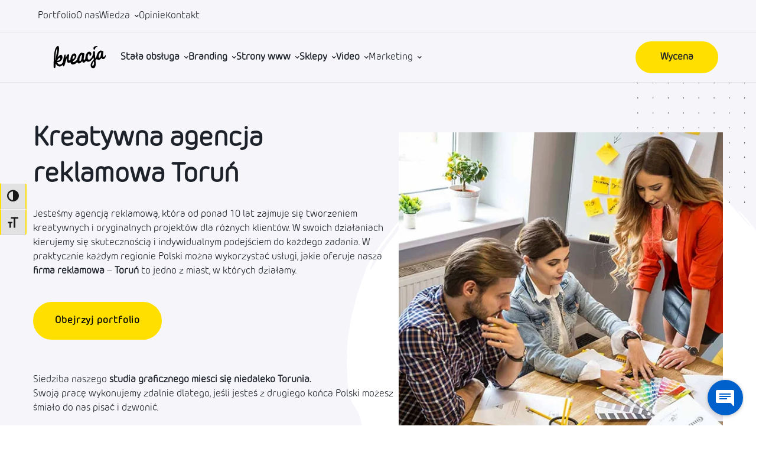

--- FILE ---
content_type: text/html; charset=UTF-8
request_url: https://studiokreacja.pl/torun/
body_size: 48800
content:
<!DOCTYPE html>
<html lang="pl-PL">
	<head>
		<meta charset="UTF-8">
		<meta http-equiv="X-UA-Compatible" content="IE=edge,chrome=1">
		<meta name="viewport" content="width=device-width, initial-scale=1.0">
		<link href="https://unpkg.com/aos@2.3.1/dist/aos.css" rel="stylesheet"/>
		<script src="https://unpkg.com/aos@2.3.1/dist/aos.js"></script>

		<meta name='robots' content='index, follow, max-image-preview:large, max-snippet:-1, max-video-preview:-1' />
	<style>img:is([sizes="auto" i], [sizes^="auto," i]) { contain-intrinsic-size: 3000px 1500px }</style>
	
	<!-- This site is optimized with the Yoast SEO plugin v26.2 - https://yoast.com/wordpress/plugins/seo/ -->
	<title>Kreatywna agencja reklamowa Toruń - Studio Kreacja</title>
	<meta name="description" content="Nasza agencja kreatywna oferuje usługi dla firm z Torunia - tworzenie stron www, branding oraz e-marketing. Zaufaj naszemu doświadczeniu, zapraszamy!" />
	<link rel="canonical" href="https://studiokreacja.pl/torun/" />
	<meta property="og:locale" content="pl_PL" />
	<meta property="og:type" content="article" />
	<meta property="og:title" content="Kreatywna agencja reklamowa Toruń - Studio Kreacja" />
	<meta property="og:description" content="Nasza agencja kreatywna oferuje usługi dla firm z Torunia - tworzenie stron www, branding oraz e-marketing. Zaufaj naszemu doświadczeniu, zapraszamy!" />
	<meta property="og:url" content="https://studiokreacja.pl/torun/" />
	<meta property="og:site_name" content="Studio Kreacja" />
	<meta property="article:modified_time" content="2023-06-26T13:46:45+00:00" />
	<meta property="og:image" content="https://studiokreacja.pl/wp-content/uploads/2021/12/8_CI-1120x1024.png" />
	<meta name="twitter:label1" content="Szacowany czas czytania" />
	<meta name="twitter:data1" content="2 minuty" />
	<script type="application/ld+json" class="yoast-schema-graph">{"@context":"https://schema.org","@graph":[{"@type":"WebPage","@id":"https://studiokreacja.pl/torun/","url":"https://studiokreacja.pl/torun/","name":"Kreatywna agencja reklamowa Toruń - Studio Kreacja","isPartOf":{"@id":"https://studiokreacja.pl/#website"},"primaryImageOfPage":{"@id":"https://studiokreacja.pl/torun/#primaryimage"},"image":{"@id":"https://studiokreacja.pl/torun/#primaryimage"},"thumbnailUrl":"https://studiokreacja.pl/wp-content/uploads/2021/12/8_CI-1120x1024.png","datePublished":"2020-01-09T12:39:34+00:00","dateModified":"2023-06-26T13:46:45+00:00","description":"Nasza agencja kreatywna oferuje usługi dla firm z Torunia - tworzenie stron www, branding oraz e-marketing. Zaufaj naszemu doświadczeniu, zapraszamy!","breadcrumb":{"@id":"https://studiokreacja.pl/torun/#breadcrumb"},"inLanguage":"pl-PL","potentialAction":[{"@type":"ReadAction","target":["https://studiokreacja.pl/torun/"]}]},{"@type":"ImageObject","inLanguage":"pl-PL","@id":"https://studiokreacja.pl/torun/#primaryimage","url":"https://studiokreacja.pl/wp-content/uploads/2021/12/8_CI.png","contentUrl":"https://studiokreacja.pl/wp-content/uploads/2021/12/8_CI.png","width":1920,"height":1756},{"@type":"BreadcrumbList","@id":"https://studiokreacja.pl/torun/#breadcrumb","itemListElement":[{"@type":"ListItem","position":1,"name":"Strona główna","item":"https://www.studiokreacja.pl/"},{"@type":"ListItem","position":2,"name":"Agencja reklamowa","item":"https://studiokreacja.pl/agencja-reklamowa/"},{"@type":"ListItem","position":3,"name":"Kreatywna agencja reklamowa Toruń"}]},{"@type":"WebSite","@id":"https://studiokreacja.pl/#website","url":"https://studiokreacja.pl/","name":"Studio Kreacja","description":"","publisher":{"@id":"https://studiokreacja.pl/#organization"},"potentialAction":[{"@type":"SearchAction","target":{"@type":"EntryPoint","urlTemplate":"https://studiokreacja.pl/?s={search_term_string}"},"query-input":{"@type":"PropertyValueSpecification","valueRequired":true,"valueName":"search_term_string"}}],"inLanguage":"pl-PL"},{"@type":"Organization","@id":"https://studiokreacja.pl/#organization","name":"Studio Kreacja","url":"https://studiokreacja.pl/","logo":{"@type":"ImageObject","inLanguage":"pl-PL","@id":"https://studiokreacja.pl/#/schema/logo/image/","url":"https://studiokreacja.pl/wp-content/uploads/2014/08/logo-kreacja.svg","contentUrl":"https://studiokreacja.pl/wp-content/uploads/2014/08/logo-kreacja.svg","width":1,"height":1,"caption":"Studio Kreacja"},"image":{"@id":"https://studiokreacja.pl/#/schema/logo/image/"}}]}</script>
	<!-- / Yoast SEO plugin. -->


<script type="text/javascript">
/* <![CDATA[ */
window._wpemojiSettings = {"baseUrl":"https:\/\/s.w.org\/images\/core\/emoji\/16.0.1\/72x72\/","ext":".png","svgUrl":"https:\/\/s.w.org\/images\/core\/emoji\/16.0.1\/svg\/","svgExt":".svg","source":{"concatemoji":"https:\/\/studiokreacja.pl\/wp-includes\/js\/wp-emoji-release.min.js?ver=6.8.3"}};
/*! This file is auto-generated */
!function(s,n){var o,i,e;function c(e){try{var t={supportTests:e,timestamp:(new Date).valueOf()};sessionStorage.setItem(o,JSON.stringify(t))}catch(e){}}function p(e,t,n){e.clearRect(0,0,e.canvas.width,e.canvas.height),e.fillText(t,0,0);var t=new Uint32Array(e.getImageData(0,0,e.canvas.width,e.canvas.height).data),a=(e.clearRect(0,0,e.canvas.width,e.canvas.height),e.fillText(n,0,0),new Uint32Array(e.getImageData(0,0,e.canvas.width,e.canvas.height).data));return t.every(function(e,t){return e===a[t]})}function u(e,t){e.clearRect(0,0,e.canvas.width,e.canvas.height),e.fillText(t,0,0);for(var n=e.getImageData(16,16,1,1),a=0;a<n.data.length;a++)if(0!==n.data[a])return!1;return!0}function f(e,t,n,a){switch(t){case"flag":return n(e,"\ud83c\udff3\ufe0f\u200d\u26a7\ufe0f","\ud83c\udff3\ufe0f\u200b\u26a7\ufe0f")?!1:!n(e,"\ud83c\udde8\ud83c\uddf6","\ud83c\udde8\u200b\ud83c\uddf6")&&!n(e,"\ud83c\udff4\udb40\udc67\udb40\udc62\udb40\udc65\udb40\udc6e\udb40\udc67\udb40\udc7f","\ud83c\udff4\u200b\udb40\udc67\u200b\udb40\udc62\u200b\udb40\udc65\u200b\udb40\udc6e\u200b\udb40\udc67\u200b\udb40\udc7f");case"emoji":return!a(e,"\ud83e\udedf")}return!1}function g(e,t,n,a){var r="undefined"!=typeof WorkerGlobalScope&&self instanceof WorkerGlobalScope?new OffscreenCanvas(300,150):s.createElement("canvas"),o=r.getContext("2d",{willReadFrequently:!0}),i=(o.textBaseline="top",o.font="600 32px Arial",{});return e.forEach(function(e){i[e]=t(o,e,n,a)}),i}function t(e){var t=s.createElement("script");t.src=e,t.defer=!0,s.head.appendChild(t)}"undefined"!=typeof Promise&&(o="wpEmojiSettingsSupports",i=["flag","emoji"],n.supports={everything:!0,everythingExceptFlag:!0},e=new Promise(function(e){s.addEventListener("DOMContentLoaded",e,{once:!0})}),new Promise(function(t){var n=function(){try{var e=JSON.parse(sessionStorage.getItem(o));if("object"==typeof e&&"number"==typeof e.timestamp&&(new Date).valueOf()<e.timestamp+604800&&"object"==typeof e.supportTests)return e.supportTests}catch(e){}return null}();if(!n){if("undefined"!=typeof Worker&&"undefined"!=typeof OffscreenCanvas&&"undefined"!=typeof URL&&URL.createObjectURL&&"undefined"!=typeof Blob)try{var e="postMessage("+g.toString()+"("+[JSON.stringify(i),f.toString(),p.toString(),u.toString()].join(",")+"));",a=new Blob([e],{type:"text/javascript"}),r=new Worker(URL.createObjectURL(a),{name:"wpTestEmojiSupports"});return void(r.onmessage=function(e){c(n=e.data),r.terminate(),t(n)})}catch(e){}c(n=g(i,f,p,u))}t(n)}).then(function(e){for(var t in e)n.supports[t]=e[t],n.supports.everything=n.supports.everything&&n.supports[t],"flag"!==t&&(n.supports.everythingExceptFlag=n.supports.everythingExceptFlag&&n.supports[t]);n.supports.everythingExceptFlag=n.supports.everythingExceptFlag&&!n.supports.flag,n.DOMReady=!1,n.readyCallback=function(){n.DOMReady=!0}}).then(function(){return e}).then(function(){var e;n.supports.everything||(n.readyCallback(),(e=n.source||{}).concatemoji?t(e.concatemoji):e.wpemoji&&e.twemoji&&(t(e.twemoji),t(e.wpemoji)))}))}((window,document),window._wpemojiSettings);
/* ]]> */
</script>

<style id='wp-emoji-styles-inline-css' type='text/css'>

	img.wp-smiley, img.emoji {
		display: inline !important;
		border: none !important;
		box-shadow: none !important;
		height: 1em !important;
		width: 1em !important;
		margin: 0 0.07em !important;
		vertical-align: -0.1em !important;
		background: none !important;
		padding: 0 !important;
	}
</style>
<link rel='stylesheet' id='wp-block-library-css' href='https://studiokreacja.pl/wp-content/plugins/gutenberg/build/block-library/style.css?ver=21.9.0' type='text/css' media='all' />
<style id='classic-theme-styles-inline-css' type='text/css'>
/*! This file is auto-generated */
.wp-block-button__link{color:#fff;background-color:#32373c;border-radius:9999px;box-shadow:none;text-decoration:none;padding:calc(.667em + 2px) calc(1.333em + 2px);font-size:1.125em}.wp-block-file__button{background:#32373c;color:#fff;text-decoration:none}
</style>
<style id='be24a2a8b901e48a7b1dd658fc583120-front-css-inline-css' type='text/css'>
.autox-thickbox.button{margin: 0 5px;}.automaticx-video-container{position:relative;padding-bottom:56.25%;height:0;overflow:hidden}.automaticx-video-container embed,.automaticx-video-container amp-youtube,.automaticx-video-container iframe,.automaticx-video-container object{position:absolute;top:0;left:0;width:100%;height:100%}.automaticx-dual-ring{width:10px;aspect-ratio:1;border-radius:50%;border:6px solid;border-color:#000 #0000;animation:1s infinite automaticxs1}@keyframes automaticxs1{to{transform:rotate(.5turn)}}#openai-chat-response{padding-top:5px}.openchat-dots-bars-2{width:28px;height:28px;--c:linear-gradient(currentColor 0 0);--r1:radial-gradient(farthest-side at bottom,currentColor 93%,#0000);--r2:radial-gradient(farthest-side at top   ,currentColor 93%,#0000);background:var(--c),var(--r1),var(--r2),var(--c),var(--r1),var(--r2),var(--c),var(--r1),var(--r2);background-repeat:no-repeat;animation:1s infinite alternate automaticxdb2}@keyframes automaticxdb2{0%,25%{background-size:8px 0,8px 4px,8px 4px,8px 0,8px 4px,8px 4px,8px 0,8px 4px,8px 4px;background-position:0 50%,0 calc(50% - 2px),0 calc(50% + 2px),50% 50%,50% calc(50% - 2px),50% calc(50% + 2px),100% 50%,100% calc(50% - 2px),100% calc(50% + 2px)}50%{background-size:8px 100%,8px 4px,8px 4px,8px 0,8px 4px,8px 4px,8px 0,8px 4px,8px 4px;background-position:0 50%,0 calc(0% - 2px),0 calc(100% + 2px),50% 50%,50% calc(50% - 2px),50% calc(50% + 2px),100% 50%,100% calc(50% - 2px),100% calc(50% + 2px)}75%{background-size:8px 100%,8px 4px,8px 4px,8px 100%,8px 4px,8px 4px,8px 0,8px 4px,8px 4px;background-position:0 50%,0 calc(0% - 2px),0 calc(100% + 2px),50% 50%,50% calc(0% - 2px),50% calc(100% + 2px),100% 50%,100% calc(50% - 2px),100% calc(50% + 2px)}100%,95%{background-size:8px 100%,8px 4px,8px 4px,8px 100%,8px 4px,8px 4px,8px 100%,8px 4px,8px 4px;background-position:0 50%,0 calc(0% - 2px),0 calc(100% + 2px),50% 50%,50% calc(0% - 2px),50% calc(100% + 2px),100% 50%,100% calc(0% - 2px),100% calc(100% + 2px)}}
</style>
<style id='global-styles-inline-css' type='text/css'>
:root{--wp--preset--aspect-ratio--square: 1;--wp--preset--aspect-ratio--4-3: 4/3;--wp--preset--aspect-ratio--3-4: 3/4;--wp--preset--aspect-ratio--3-2: 3/2;--wp--preset--aspect-ratio--2-3: 2/3;--wp--preset--aspect-ratio--16-9: 16/9;--wp--preset--aspect-ratio--9-16: 9/16;--wp--preset--color--black: #000000;--wp--preset--color--cyan-bluish-gray: #abb8c3;--wp--preset--color--white: #ffffff;--wp--preset--color--pale-pink: #f78da7;--wp--preset--color--vivid-red: #cf2e2e;--wp--preset--color--luminous-vivid-orange: #ff6900;--wp--preset--color--luminous-vivid-amber: #fcb900;--wp--preset--color--light-green-cyan: #7bdcb5;--wp--preset--color--vivid-green-cyan: #00d084;--wp--preset--color--pale-cyan-blue: #8ed1fc;--wp--preset--color--vivid-cyan-blue: #0693e3;--wp--preset--color--vivid-purple: #9b51e0;--wp--preset--gradient--vivid-cyan-blue-to-vivid-purple: linear-gradient(135deg,rgb(6,147,227) 0%,rgb(155,81,224) 100%);--wp--preset--gradient--light-green-cyan-to-vivid-green-cyan: linear-gradient(135deg,rgb(122,220,180) 0%,rgb(0,208,130) 100%);--wp--preset--gradient--luminous-vivid-amber-to-luminous-vivid-orange: linear-gradient(135deg,rgb(252,185,0) 0%,rgb(255,105,0) 100%);--wp--preset--gradient--luminous-vivid-orange-to-vivid-red: linear-gradient(135deg,rgb(255,105,0) 0%,rgb(207,46,46) 100%);--wp--preset--gradient--very-light-gray-to-cyan-bluish-gray: linear-gradient(135deg,rgb(238,238,238) 0%,rgb(169,184,195) 100%);--wp--preset--gradient--cool-to-warm-spectrum: linear-gradient(135deg,rgb(74,234,220) 0%,rgb(151,120,209) 20%,rgb(207,42,186) 40%,rgb(238,44,130) 60%,rgb(251,105,98) 80%,rgb(254,248,76) 100%);--wp--preset--gradient--blush-light-purple: linear-gradient(135deg,rgb(255,206,236) 0%,rgb(152,150,240) 100%);--wp--preset--gradient--blush-bordeaux: linear-gradient(135deg,rgb(254,205,165) 0%,rgb(254,45,45) 50%,rgb(107,0,62) 100%);--wp--preset--gradient--luminous-dusk: linear-gradient(135deg,rgb(255,203,112) 0%,rgb(199,81,192) 50%,rgb(65,88,208) 100%);--wp--preset--gradient--pale-ocean: linear-gradient(135deg,rgb(255,245,203) 0%,rgb(182,227,212) 50%,rgb(51,167,181) 100%);--wp--preset--gradient--electric-grass: linear-gradient(135deg,rgb(202,248,128) 0%,rgb(113,206,126) 100%);--wp--preset--gradient--midnight: linear-gradient(135deg,rgb(2,3,129) 0%,rgb(40,116,252) 100%);--wp--preset--font-size--small: 13px;--wp--preset--font-size--medium: 20px;--wp--preset--font-size--large: 36px;--wp--preset--font-size--x-large: 42px;--wp--preset--font-family--inter: "Inter", sans-serif;--wp--preset--font-family--cardo: Cardo;--wp--preset--spacing--20: 0.44rem;--wp--preset--spacing--30: 0.67rem;--wp--preset--spacing--40: 1rem;--wp--preset--spacing--50: 1.5rem;--wp--preset--spacing--60: 2.25rem;--wp--preset--spacing--70: 3.38rem;--wp--preset--spacing--80: 5.06rem;--wp--preset--shadow--natural: 6px 6px 9px rgba(0, 0, 0, 0.2);--wp--preset--shadow--deep: 12px 12px 50px rgba(0, 0, 0, 0.4);--wp--preset--shadow--sharp: 6px 6px 0px rgba(0, 0, 0, 0.2);--wp--preset--shadow--outlined: 6px 6px 0px -3px rgb(255, 255, 255), 6px 6px rgb(0, 0, 0);--wp--preset--shadow--crisp: 6px 6px 0px rgb(0, 0, 0);}:where(.is-layout-flex){gap: 0.5em;}:where(.is-layout-grid){gap: 0.5em;}body .is-layout-flex{display: flex;}.is-layout-flex{flex-wrap: wrap;align-items: center;}.is-layout-flex > :is(*, div){margin: 0;}body .is-layout-grid{display: grid;}.is-layout-grid > :is(*, div){margin: 0;}:where(.wp-block-columns.is-layout-flex){gap: 2em;}:where(.wp-block-columns.is-layout-grid){gap: 2em;}:where(.wp-block-post-template.is-layout-flex){gap: 1.25em;}:where(.wp-block-post-template.is-layout-grid){gap: 1.25em;}.has-black-color{color: var(--wp--preset--color--black) !important;}.has-cyan-bluish-gray-color{color: var(--wp--preset--color--cyan-bluish-gray) !important;}.has-white-color{color: var(--wp--preset--color--white) !important;}.has-pale-pink-color{color: var(--wp--preset--color--pale-pink) !important;}.has-vivid-red-color{color: var(--wp--preset--color--vivid-red) !important;}.has-luminous-vivid-orange-color{color: var(--wp--preset--color--luminous-vivid-orange) !important;}.has-luminous-vivid-amber-color{color: var(--wp--preset--color--luminous-vivid-amber) !important;}.has-light-green-cyan-color{color: var(--wp--preset--color--light-green-cyan) !important;}.has-vivid-green-cyan-color{color: var(--wp--preset--color--vivid-green-cyan) !important;}.has-pale-cyan-blue-color{color: var(--wp--preset--color--pale-cyan-blue) !important;}.has-vivid-cyan-blue-color{color: var(--wp--preset--color--vivid-cyan-blue) !important;}.has-vivid-purple-color{color: var(--wp--preset--color--vivid-purple) !important;}.has-black-background-color{background-color: var(--wp--preset--color--black) !important;}.has-cyan-bluish-gray-background-color{background-color: var(--wp--preset--color--cyan-bluish-gray) !important;}.has-white-background-color{background-color: var(--wp--preset--color--white) !important;}.has-pale-pink-background-color{background-color: var(--wp--preset--color--pale-pink) !important;}.has-vivid-red-background-color{background-color: var(--wp--preset--color--vivid-red) !important;}.has-luminous-vivid-orange-background-color{background-color: var(--wp--preset--color--luminous-vivid-orange) !important;}.has-luminous-vivid-amber-background-color{background-color: var(--wp--preset--color--luminous-vivid-amber) !important;}.has-light-green-cyan-background-color{background-color: var(--wp--preset--color--light-green-cyan) !important;}.has-vivid-green-cyan-background-color{background-color: var(--wp--preset--color--vivid-green-cyan) !important;}.has-pale-cyan-blue-background-color{background-color: var(--wp--preset--color--pale-cyan-blue) !important;}.has-vivid-cyan-blue-background-color{background-color: var(--wp--preset--color--vivid-cyan-blue) !important;}.has-vivid-purple-background-color{background-color: var(--wp--preset--color--vivid-purple) !important;}.has-black-border-color{border-color: var(--wp--preset--color--black) !important;}.has-cyan-bluish-gray-border-color{border-color: var(--wp--preset--color--cyan-bluish-gray) !important;}.has-white-border-color{border-color: var(--wp--preset--color--white) !important;}.has-pale-pink-border-color{border-color: var(--wp--preset--color--pale-pink) !important;}.has-vivid-red-border-color{border-color: var(--wp--preset--color--vivid-red) !important;}.has-luminous-vivid-orange-border-color{border-color: var(--wp--preset--color--luminous-vivid-orange) !important;}.has-luminous-vivid-amber-border-color{border-color: var(--wp--preset--color--luminous-vivid-amber) !important;}.has-light-green-cyan-border-color{border-color: var(--wp--preset--color--light-green-cyan) !important;}.has-vivid-green-cyan-border-color{border-color: var(--wp--preset--color--vivid-green-cyan) !important;}.has-pale-cyan-blue-border-color{border-color: var(--wp--preset--color--pale-cyan-blue) !important;}.has-vivid-cyan-blue-border-color{border-color: var(--wp--preset--color--vivid-cyan-blue) !important;}.has-vivid-purple-border-color{border-color: var(--wp--preset--color--vivid-purple) !important;}.has-vivid-cyan-blue-to-vivid-purple-gradient-background{background: var(--wp--preset--gradient--vivid-cyan-blue-to-vivid-purple) !important;}.has-light-green-cyan-to-vivid-green-cyan-gradient-background{background: var(--wp--preset--gradient--light-green-cyan-to-vivid-green-cyan) !important;}.has-luminous-vivid-amber-to-luminous-vivid-orange-gradient-background{background: var(--wp--preset--gradient--luminous-vivid-amber-to-luminous-vivid-orange) !important;}.has-luminous-vivid-orange-to-vivid-red-gradient-background{background: var(--wp--preset--gradient--luminous-vivid-orange-to-vivid-red) !important;}.has-very-light-gray-to-cyan-bluish-gray-gradient-background{background: var(--wp--preset--gradient--very-light-gray-to-cyan-bluish-gray) !important;}.has-cool-to-warm-spectrum-gradient-background{background: var(--wp--preset--gradient--cool-to-warm-spectrum) !important;}.has-blush-light-purple-gradient-background{background: var(--wp--preset--gradient--blush-light-purple) !important;}.has-blush-bordeaux-gradient-background{background: var(--wp--preset--gradient--blush-bordeaux) !important;}.has-luminous-dusk-gradient-background{background: var(--wp--preset--gradient--luminous-dusk) !important;}.has-pale-ocean-gradient-background{background: var(--wp--preset--gradient--pale-ocean) !important;}.has-electric-grass-gradient-background{background: var(--wp--preset--gradient--electric-grass) !important;}.has-midnight-gradient-background{background: var(--wp--preset--gradient--midnight) !important;}.has-small-font-size{font-size: var(--wp--preset--font-size--small) !important;}.has-medium-font-size{font-size: var(--wp--preset--font-size--medium) !important;}.has-large-font-size{font-size: var(--wp--preset--font-size--large) !important;}.has-x-large-font-size{font-size: var(--wp--preset--font-size--x-large) !important;}
:where(.wp-block-columns.is-layout-flex){gap: 2em;}:where(.wp-block-columns.is-layout-grid){gap: 2em;}
:root :where(.wp-block-pullquote){font-size: 1.5em;line-height: 1.6;}
:where(.wp-block-post-template.is-layout-flex){gap: 1.25em;}:where(.wp-block-post-template.is-layout-grid){gap: 1.25em;}
:where(.wp-block-term-template.is-layout-flex){gap: 1.25em;}:where(.wp-block-term-template.is-layout-grid){gap: 1.25em;}
</style>
<link rel='stylesheet' id='woocommerce-layout-css' href='https://studiokreacja.pl/wp-content/plugins/woocommerce/assets/css/woocommerce-layout.css?ver=10.2.2' type='text/css' media='all' />
<link rel='stylesheet' id='woocommerce-smallscreen-css' href='https://studiokreacja.pl/wp-content/plugins/woocommerce/assets/css/woocommerce-smallscreen.css?ver=10.2.2' type='text/css' media='only screen and (max-width: 768px)' />
<link rel='stylesheet' id='woocommerce-general-css' href='https://studiokreacja.pl/wp-content/plugins/woocommerce/assets/css/woocommerce.css?ver=10.2.2' type='text/css' media='all' />
<style id='woocommerce-inline-inline-css' type='text/css'>
.woocommerce form .form-row .required { visibility: visible; }
</style>
<link rel='stylesheet' id='ui-font-css' href='https://studiokreacja.pl/wp-content/plugins/wp-accessibility/toolbar/fonts/css/a11y-toolbar.css?ver=2.2.6' type='text/css' media='all' />
<link rel='stylesheet' id='wpa-toolbar-css' href='https://studiokreacja.pl/wp-content/plugins/wp-accessibility/toolbar/css/a11y.css?ver=2.2.6' type='text/css' media='all' />
<link rel='stylesheet' id='ui-fontsize.css-css' href='https://studiokreacja.pl/wp-content/plugins/wp-accessibility/toolbar/css/a11y-fontsize.css?ver=2.2.6' type='text/css' media='all' />
<style id='ui-fontsize.css-inline-css' type='text/css'>
html { --wpa-font-size: clamp( 24px, 1.5rem, 36px ); --wpa-h1-size : clamp( 48px, 3rem, 72px ); --wpa-h2-size : clamp( 40px, 2.5rem, 60px ); --wpa-h3-size : clamp( 32px, 2rem, 48px ); --wpa-h4-size : clamp( 28px, 1.75rem, 42px ); --wpa-sub-list-size: 1.1em; --wpa-sub-sub-list-size: 1em; } 
</style>
<link rel='stylesheet' id='wpa-style-css' href='https://studiokreacja.pl/wp-content/plugins/wp-accessibility/css/wpa-style.css?ver=2.2.6' type='text/css' media='all' />
<style id='wpa-style-inline-css' type='text/css'>
:root { --admin-bar-top : 7px; }
</style>
<link rel='stylesheet' id='ivory-search-styles-css' href='https://studiokreacja.pl/wp-content/plugins/add-search-to-menu/public/css/ivory-search.min.css?ver=5.5.12' type='text/css' media='all' />
<link rel='stylesheet' id='brands-styles-css' href='https://studiokreacja.pl/wp-content/plugins/woocommerce/assets/css/brands.css?ver=10.2.2' type='text/css' media='all' />
<link rel='stylesheet' id='main-css' href='https://studiokreacja.pl/wp-content/themes/starter/assets/css/admin-style.css?ver=6.8.3' type='text/css' media='all' />
<style id='kadence-blocks-global-variables-inline-css' type='text/css'>
:root {--global-kb-font-size-sm:clamp(0.8rem, 0.73rem + 0.217vw, 0.9rem);--global-kb-font-size-md:clamp(1.1rem, 0.995rem + 0.326vw, 1.25rem);--global-kb-font-size-lg:clamp(1.75rem, 1.576rem + 0.543vw, 2rem);--global-kb-font-size-xl:clamp(2.25rem, 1.728rem + 1.63vw, 3rem);--global-kb-font-size-xxl:clamp(2.5rem, 1.456rem + 3.26vw, 4rem);--global-kb-font-size-xxxl:clamp(2.75rem, 0.489rem + 7.065vw, 6rem);}:root {--global-palette1: #3182CE;--global-palette2: #2B6CB0;--global-palette3: #1A202C;--global-palette4: #2D3748;--global-palette5: #4A5568;--global-palette6: #718096;--global-palette7: #EDF2F7;--global-palette8: #F7FAFC;--global-palette9: #ffffff;}
</style>
<script type="text/javascript" src="https://studiokreacja.pl/wp-content/plugins/svg-support/vendor/DOMPurify/DOMPurify.min.js?ver=2.5.8" id="bodhi-dompurify-library-js"></script>
<script type="text/javascript" src="https://studiokreacja.pl/wp-includes/js/jquery/jquery.min.js?ver=3.7.1" id="jquery-core-js"></script>
<script type="text/javascript" src="https://studiokreacja.pl/wp-includes/js/jquery/jquery-migrate.min.js?ver=3.4.1" id="jquery-migrate-js"></script>
<script type="text/javascript" id="bodhi_svg_inline-js-extra">
/* <![CDATA[ */
var svgSettings = {"skipNested":""};
/* ]]> */
</script>
<script type="text/javascript" src="https://studiokreacja.pl/wp-content/plugins/svg-support/js/min/svgs-inline-min.js" id="bodhi_svg_inline-js"></script>
<script type="text/javascript" id="bodhi_svg_inline-js-after">
/* <![CDATA[ */
cssTarget={"Bodhi":"img.style-svg","ForceInlineSVG":"style-svg"};ForceInlineSVGActive="false";frontSanitizationEnabled="on";
/* ]]> */
</script>
<script type="text/javascript" src="https://studiokreacja.pl/wp-content/plugins/woocommerce/assets/js/jquery-blockui/jquery.blockUI.min.js?ver=2.7.0-wc.10.2.2" id="jquery-blockui-js" defer="defer" data-wp-strategy="defer"></script>
<script type="text/javascript" id="wc-add-to-cart-js-extra">
/* <![CDATA[ */
var wc_add_to_cart_params = {"ajax_url":"\/wp-admin\/admin-ajax.php","wc_ajax_url":"\/?wc-ajax=%%endpoint%%","i18n_view_cart":"Zobacz koszyk","cart_url":"https:\/\/studiokreacja.pl\/koszyk\/","is_cart":"","cart_redirect_after_add":"no"};
/* ]]> */
</script>
<script type="text/javascript" src="https://studiokreacja.pl/wp-content/plugins/woocommerce/assets/js/frontend/add-to-cart.min.js?ver=10.2.2" id="wc-add-to-cart-js" defer="defer" data-wp-strategy="defer"></script>
<script type="text/javascript" src="https://studiokreacja.pl/wp-content/plugins/woocommerce/assets/js/js-cookie/js.cookie.min.js?ver=2.1.4-wc.10.2.2" id="js-cookie-js" defer="defer" data-wp-strategy="defer"></script>
<script type="text/javascript" id="woocommerce-js-extra">
/* <![CDATA[ */
var woocommerce_params = {"ajax_url":"\/wp-admin\/admin-ajax.php","wc_ajax_url":"\/?wc-ajax=%%endpoint%%","i18n_password_show":"Poka\u017c has\u0142o","i18n_password_hide":"Ukryj has\u0142o"};
/* ]]> */
</script>
<script type="text/javascript" src="https://studiokreacja.pl/wp-content/plugins/woocommerce/assets/js/frontend/woocommerce.min.js?ver=10.2.2" id="woocommerce-js" defer="defer" data-wp-strategy="defer"></script>
<link rel="https://api.w.org/" href="https://studiokreacja.pl/wp-json/" /><link rel="alternate" title="JSON" type="application/json" href="https://studiokreacja.pl/wp-json/wp/v2/pages/12516" /><link rel="EditURI" type="application/rsd+xml" title="RSD" href="https://studiokreacja.pl/xmlrpc.php?rsd" />
<meta name="generator" content="WordPress 6.8.3" />
<meta name="generator" content="WooCommerce 10.2.2" />
<link rel='shortlink' href='https://studiokreacja.pl/?p=12516' />
<link rel="alternate" title="oEmbed (JSON)" type="application/json+oembed" href="https://studiokreacja.pl/wp-json/oembed/1.0/embed?url=https%3A%2F%2Fstudiokreacja.pl%2Ftorun%2F" />
<link rel="alternate" title="oEmbed (XML)" type="text/xml+oembed" href="https://studiokreacja.pl/wp-json/oembed/1.0/embed?url=https%3A%2F%2Fstudiokreacja.pl%2Ftorun%2F&#038;format=xml" />
	<noscript><style>.woocommerce-product-gallery{ opacity: 1 !important; }</style></noscript>
	<style class='wp-fonts-local' type='text/css'>
@font-face{font-family:Inter;font-style:normal;font-weight:300 900;font-display:fallback;src:url('https://studiokreacja.pl/wp-content/plugins/woocommerce/assets/fonts/Inter-VariableFont_slnt,wght.woff2') format('woff2');font-stretch:normal;}
@font-face{font-family:Cardo;font-style:normal;font-weight:400;font-display:fallback;src:url('https://studiokreacja.pl/wp-content/plugins/woocommerce/assets/fonts/cardo_normal_400.woff2') format('woff2');}
</style>
<link rel="icon" href="https://studiokreacja.pl/wp-content/uploads/2016/04/cropped-52401072_2731820646843239_7457974950159187968_n-32x32.png" sizes="32x32" />
<link rel="icon" href="https://studiokreacja.pl/wp-content/uploads/2016/04/cropped-52401072_2731820646843239_7457974950159187968_n-192x192.png" sizes="192x192" />
<link rel="apple-touch-icon" href="https://studiokreacja.pl/wp-content/uploads/2016/04/cropped-52401072_2731820646843239_7457974950159187968_n-180x180.png" />
<meta name="msapplication-TileImage" content="https://studiokreacja.pl/wp-content/uploads/2016/04/cropped-52401072_2731820646843239_7457974950159187968_n-270x270.png" />
		<style type="text/css" id="wp-custom-css">
			.offer__navItem img {
	height: 80px;
}
.page-id-7649 .Container__offer {
	width: 100%!important;
}

.Post_content ul,
.Post_content ol {
	list-style: unset;
	padding-left: 20px;
}

.Post_content a {
	color: #0177FF;
	text-decoration: underline;
}

.Post_content a:hover {
	color: black;
}

body {
	width: calc(100vw - (100vw - 100%));
}
.block-blog-swiper .slide-desc .title {
	height:88px !important;
	overflow:hidden;
}
.blogpost_info .text-lg {
	height:88px !important;
	overflow:hidden;
}
.block-trust-swiper {
	background:white;
}
.block-blog-swiper .slide-desc .title {
	height: 88px;
  overflow: hidden;
}
.youtube:hover {
	background-color:red;
	box-shadow: 0 25px 50px -12px rgb(255 0 0 / 0.25);
}
.facebook:hover {
	background-color:rgb(66 103 178);
	box-shadow: 0 25px 50px -12px rgb(66 103 178 / 0.25);
}
.linkedin:hover {
	background-color:rgb(10 102 194);
	box-shadow: 0 25px 50px -12px rgb(10 102 194 / 0.25);
}
.instagram:hover {
	background-color:rgb(225 48 108);
		box-shadow: 0 25px 50px -12px rgb(225 48 108 / 0.25);
}
.behance:hover {
	background-color:rgb(19 20 24);
		box-shadow: 0 25px 50px -12px rgb(19 20 24 / 0.25);
}
.dribbble:hover {
	background-color:rgb(232, 76, 136);
		box-shadow: 0 25px 50px -12px rgb(232 76 136 / 0.25);
}

.realization-popup .post__info {
	padding: 0 10%;
}

 .page-template-home .seo-block:nth-of-type(3) {
        background-color: #F0F0F4;
        border: 40px solid #F0F0F4;
        z-index: 3;
        -webkit-box-shadow: 0px 0px 0px 1px rgba(231, 231, 235, 1);
        -moz-box-shadow: 0px 0px 0px 1px rgba(231, 231, 235, 1);
        box-shadow: 0px 0px 0px 1px rgba(231, 231, 235, 1);
    }
 .page-template-home .seo-block:nth-of-type(4) {
        background-color: #ffffff !important;
        z-index: 0 !important;
        width: 368px;
        height: 368px;
        overflow-y: auto !important;
        border: 40px solid #ffffff !important;
    }
.page-template-home .seo-block:nth-of-type(1) {
	top:40px;
}
.page-template-home .seo-block:nth-of-type(2) {
	top:-40px;
}
.page-template-home .seo-block:nth-of-type(3) {
	top:160px;
}
.page-template-home .seo-block:nth-of-type(4) {
	top:-30px;
}

.tab-block:after {
	content:'';
	display:table;
	clear:both;
}
.tab-block.half strong {
	font-size:24px !important;
}
.tab-content .tab-block:last-of-type strong {
		font-size:24px !important;
}
.green__link { 
color:#7ef188 !important;
}
.tab-panel.empty {
	display:none !important;
}

@media only screen and (max-width: 768px)  {
	.packages__chessboard {
		flex-direction:column;
		align-items:flex-start !important;
	}
	.packages__chessboard div {
		padding: 8px 0;
	}
	.tab-block:nth-of-type(even) .packages__chessboard {
		flex-direction:column-reverse;
		
	}
}
@media only screen and (min-width: 1920px) {
	.single-realizacje .single_gallery >img {
		width:100%;
	}
} 
.single_video__wrapper {
	    position: relative;
    width: 100%;
    height: 0;
    padding-bottom: 56.25%;
}
.single_video__wrapper .video {
	    position: absolute;
    top: 0;
    left: 0;
    width: 100%;
    height: 100%;
	z-index: 0;
	padding:0;
}
.single_gallery .btn_bar {
	z-index:4;
}

.post__info ul {
	list-style:disc;
	margin-left:24px;
	margin-bottom:16px;
}
.post__info ol {
	list-style:auto;
	margin-left:24px;
	margin-bottom:16px;
}

.baner-img {
	height:100% !important;
}

#sidebar-newsletter-form  div:nth-child(3) {
	display: none;
}

.tabs-content .popup .popup-content .flex.items-center.justify-between {
	flex-wrap: wrap;
}

.tabs-content .popup .popup-content img.mx-auto {
	display: none;
}

@media (min-width: 782px) {
	.wp-block-group .wp-block-group__inner-container .wp-block-columns .fix-50-basis {
		flex-basis: 50%!important;
	}
}

@media (max-width: 1599px) {
	.offer__subMenu [class^=offer__subMenu--depth] a {
    font-size: 14px!important;
}
}

@media (min-width: 1600px) {
	.Navigation__subMenu {
		width: 90vw!important;
    max-width: 1260px!important;
    left: 50%!important;
    transform: translateX(-50%)!important;
	}
}

.hero__headings .brush {
    font-size: 74px!important;
}

.KCE_btnBlue {
background: #00BEFF !important;
    border-color: #00BEFF !important;
    color: white !important;
}
.KCE_btnBlue:hover {
	background: white !important;
	 color: #00BEFF !important;
}

@media (min-width:768px) {
	.ytEmbedSizeFix iframe {
		width: 675px !important;
		height:380px !important;
	}
}

div.grwf2-wrapper.wf2-embedded {
	z-index: 10 !important;
}

.seo-block h2 {
	font-size:18px !important;
}


.splide__arrows .splide__arrow--next {
    right: 23% !important;
    width: 120px;
    height: 120px;
    background: white;
    z-index: 4;
    opacity: 1 !important;
    border-radius: 100%;
    transition: all 0.2s ease-in-out;
}

.kb-splide .splide__arrow:focus, .kb-splide .splide__arrow:hover {
		background:#ffdf00 !important;
}
.kb-splide .splide__arrow svg {
	fill:#1D2129 !important;
}

.splide__arrow--prev {
	display:none !important;
}

@media (max-width: 1023px) {
	.hasVideo .wp-block-group__inner-container {
		display: flex;
		flex-direction: column-reverse;
	}
	
	.hasVideo .wp-block-group__inner-container .baner-img {
		display: none;
	}
	
}

@media (min-width: 1024px) {
	.hasVideo {
		position: relative;
	}
	
	.hasVideo .wp-block-group__inner-container .baner-img, .hasVideo .baner-pattern {
		display: none;
	}
	
	.hasVideo .wp-block-video {
		pointer-events: none;
		position: absolute;
		top: 0;
		right: calc((100% - 1168px) / 2);
		height: 100%;
	}
}


.post-type-archive-faq .blogpost img, .wp-singular.single-faq .blogpost img {
	height: auto !important;
}
.post-type-archive-faq .blogpost_wrapper.no-thumbnail {
	order:9999;
}		</style>
					<style type="text/css">
					</style>
					<style type="text/css">
					</style>
		
				<link rel="stylesheet" href="https://studiokreacja.pl/wp-content/themes/starter/dist/css/main.css?ver=1762613944">
		<link rel="stylesheet" media="print" onload="this.media='all'" href="https://studiokreacja.pl/wp-content/themes/starter/style.css">

		<meta name="abuseipdb-verification" content="lFR0ddyP" />

<!-- Hotjar Tracking Code for Studio Kreacja -->
<script>
    (function(h,o,t,j,a,r){
        h.hj=h.hj||function(){(h.hj.q=h.hj.q||[]).push(arguments)};
        h._hjSettings={hjid:6564242,hjsv:6};
        a=o.getElementsByTagName('head')[0];
        r=o.createElement('script');r.async=1;
        r.src=t+h._hjSettings.hjid+j+h._hjSettings.hjsv;
        a.appendChild(r);
    })(window,document,'https://static.hotjar.com/c/hotjar-','.js?sv=');
</script>

<meta name="facebook-domain-verification" content="xinj5rspmjwvim5zq8suthij9e50kt" />  

<script>
    (function(i, s, o, g, r, a, m) {
        i['GoogleAnalyticsObject'] = r;
        i[r] = i[r] || function() {
            (i[r].q = i[r].q || []).push(arguments)
        }, i[r].l = 1 * new Date();
        a = s.createElement(o),
            m = s.getElementsByTagName(o)[0];
        a.async = 1;
        a.src = g;
        m.parentNode.insertBefore(a, m)
    })(window, document, 'script', '//www.google-analytics.com/analytics.js', 'ga');

    ga('create', 'UA-32263941-1', 'auto');
    ga('send', 'pageview');
    </script>


<!-- Global site tag (gtag.js) - Google Analytics -->
<script async src="https://www.googletagmanager.com/gtag/js?id=G-H4YFBPLV15"></script>
<script>
  window.dataLayer = window.dataLayer || [];
  function gtag(){dataLayer.push(arguments);}
  gtag('js', new Date());

  gtag('config', 'G-H4YFBPLV15');
</script>


<!-- Google Tag Manager -->
<script>(function(w,d,s,l,i){w[l]=w[l]||[];w[l].push({'gtm.start':
new Date().getTime(),event:'gtm.js'});var f=d.getElementsByTagName(s)[0],
j=d.createElement(s),dl=l!='dataLayer'?'&l='+l:'';j.async=true;j.src=
'https://www.googletagmanager.com/gtm.js?id='+i+dl;f.parentNode.insertBefore(j,f);
})(window,document,'script','dataLayer','GTM-5C7GBT7');</script>
<!-- End Google Tag Manager -->



<!-- Meta Pixel Code -->
<script>
  !function(f,b,e,v,n,t,s)
  {if(f.fbq)return;n=f.fbq=function(){n.callMethod?
  n.callMethod.apply(n,arguments):n.queue.push(arguments)};
  if(!f._fbq)f._fbq=n;n.push=n;n.loaded=!0;n.version='2.0';
  n.queue=[];t=b.createElement(e);t.async=!0;
  t.src=v;s=b.getElementsByTagName(e)[0];
  s.parentNode.insertBefore(t,s)}(window, document,'script',
  'https://connect.facebook.net/en_US/fbevents.js');
  fbq('init', '720812345726708');
  fbq('track', 'PageView');
</script>

<!-- End Meta Pixel Code -->

    <script type="application/ld+json">
    {
        "@context": "https://schema.org",
        "@type": "Organization",
        "name": "Studio Kreacja",
        "url": "https://studiokreacja.pl",
        "logo": "https://studiokreacja.pl/wp-content/uploads/2014/08/logo-kreacja.svg",
        "contactPoint": {
            "@type": "ContactPoint",
            "telephone": "+48514820704",
            "contactType": "customer service",
            "availableLanguage": "Polish"
        }
    }
    </script>

    <script type="application/ld+json">
    {
        "@context": "https://schema.org",
        "@type": "LocalBusiness",
        "name": "Studio Kreacja",
        "image": "https://studiokreacja.pl/wp-content/uploads/2014/08/logo-kreacja.svg",
        "@id": "",
        "url": "https://studiokreacja.pl",
        "telephone": "+48514820704",
        "priceRange": "PLN",
        "address": {
            "@type": "PostalAddress",
            "streetAddress": "ul. Plac 20 Października 4",
            "addressLocality": "Śrem",
            "postalCode": "63-100",
            "addressCountry": "PL"
        },
        "geo": {
            "@type": "GeoCoordinates",
            "latitude": 52.0947093,
            "longitude": 17.0192783
        },
        "openingHoursSpecification": {
            "@type": "OpeningHoursSpecification",
            "dayOfWeek": [
                "Monday",
                "Tuesday",
                "Wednesday",
                "Thursday",
                "Friday"
            ],
            "opens": "07:30",
            "closes": "15:30"
        },
        "sameAs": [
            "https://www.facebook.com/StudioKreacja",
            "https://www.linkedin.com/company/studiokreacja",
            "https://www.youtube.com/user/studiokreacja",
            "https://www.instagram.com/studiokreacja"
        ]
    }
    </script>


<noscript><img height="1" width="1" style="display:none"
  src="https://www.facebook.com/tr?id=720812345726708&ev=PageView&noscript=1"
/></noscript>

<!-- Google tag (gtag.js) -->
<script async src="https://www.googletagmanager.com/gtag/js?id=AW-11406777492"></script>
<script>
  window.dataLayer = window.dataLayer || [];
  function gtag(){dataLayer.push(arguments);}
  gtag('js', new Date());

  gtag('config', 'AW-11406777492');
</script>

<script>
  gtag('event', 'conversion', {'send_to': 'AW-11406777492/ixlyCImdpdAZEJS5lr8q'});
</script>


<!-- GetResponse Analytics -->
  <script type="text/javascript">
      
  (function(m, o, n, t, e, r, _){
          m['__GetResponseAnalyticsObject'] = e;m[e] = m[e] || function() {(m[e].q = m[e].q || []).push(arguments)};
          r = o.createElement(n);_ = o.getElementsByTagName(n)[0];r.async = 1;r.src = t;r.setAttribute('crossorigin', 'use-credentials');_.parentNode .insertBefore(r, _);
      })(window, document, 'script', 'https://ga.getresponse.com/script/46ae762f-37f4-4937-851c-2d46b77ec2c3/ga.js', 'GrTracking');


  </script>
  <!-- End GetResponse Analytics -->

<script src="https://www.google.com/recaptcha/api.js"></script>




	</head>
	<body class="wp-singular page-template page-template-page-templates page-template-offer page-template-page-templatesoffer-php page page-id-12516 page-child parent-pageid-17748 wp-theme-starter theme-starter woocommerce-no-js starter">


		<!-- Google Tag Manager (noscript) -->
<noscript><iframe src="https://www.googletagmanager.com/ns.html?id=GTM-5C7GBT7"
height="0" width="0" style="display:none;visibility:hidden"></iframe></noscript>
<!-- End Google Tag Manager (noscript) -->


<!-- GetResponse Chats -->
       <!-- ZAKOMENTOWANE
 <script>
            var _grChatConfig = {urlParams:"c=8ff235cc5033afddb61379ce22e77a4e6e89008391e5886f4383035d67",iuv:"v1"}
            // Custom configuration goes here
            !function(a,e){Array.isArray(window.__GrChatData__)?window.__GrChatData__.push(e):window.__GrChatData__=[e];
            var r=document.createElement("script");r.defer=!0;var t=document.getElementsByTagName("script")[0];
            t.parentNode.insertBefore(r,t),r.src="https://i.getresponse.chat/embedded_chat.js"}(0,_grChatConfig);
        </script>  ZAKOMENTOWANE -->

<!-- End GetResponse Chats -->

<script>
  function onSubmit(token) {
    document.getElementById("sidebar-newsletter-form").submit();
  }
</script>


<script async src="https://system.firmao.pl/plugin.js" id="firmaoplugin" data-org-identifier="studiokreacja" ></script>



<script 
src="https://system.firmao.pl:8443/js/chatPlugin/ChatPlugin.js 
"id="firmao_chat" 
data-org-identifier="studiokreacja"> 
</script>




		

		<header id="header" class="Header bg-white py-8 lg:py-0 sticky left-0 top-0 z-50 border-b">
			<div class="nav__laptop hidden lg:block lp:hidden">
				<nav class="Container__menu mx-auto z-[99] justify-end select-none lg:select-auto bg-white opacity-0 lg:opacity-100 fixed lg:relative bottom-0 left-0 right-0 top-0 invisible lg:visible translate-x-4 ml-auto lp:mx-auto lg:translate-x-0">
					<ul
	class="Navigation gap-x-10 big:gap-x-12">
					 
		<li class="Navigation__item  menu-item menu-item-type-taxonomy menu-item-object-kategorie-realizacji menu-item-29567 flex items-center text-hov">
			<a class="" href="https://studiokreacja.pl/kategorie-realizacji/strony-internetowe/" target="">Portfolio</a>
			<img class="ml-2" src="https://studiokreacja.pl/wp-content/themes/starter/assets/images/icons/ui/dropdown.svg" alt=""/>

						</li>
			 
			 
		<li class="Navigation__item  menu-item menu-item-type-post_type menu-item-object-page menu-item-29568 flex items-center text-hov">
			<a class="" href="https://studiokreacja.pl/o-nas" target="">O nas</a>
			<img class="ml-2" src="https://studiokreacja.pl/wp-content/themes/starter/assets/images/icons/ui/dropdown.svg" alt=""/>

						</li>
			 
			 
		<li class="Navigation__item  menu-item menu-item-type-post_type menu-item-object-page menu-item-29571 menu-item-has-children flex items-center text-hov">
			<a class="" href="https://studiokreacja.pl/wiedza" target="">Wiedza</a>
			<img class="ml-2" src="https://studiokreacja.pl/wp-content/themes/starter/assets/images/icons/ui/dropdown.svg" alt=""/>

										<ul class="Navigation__subMenu pt-8">
					<li class="Navigation__subMenuItem  menu-item menu-item-type-taxonomy menu-item-object-category menu-item-29572">
				<a class="Navigation__subMenuLink" target="" href="https://studiokreacja.pl/kategorie/blog/">Blog</a>

							</li>
					<li class="Navigation__subMenuItem  menu-item menu-item-type-taxonomy menu-item-object-category menu-item-29573">
				<a class="Navigation__subMenuLink" target="" href="https://studiokreacja.pl/kategorie/e-booki/">E-booki</a>

							</li>
					<li class="Navigation__subMenuItem  menu-item menu-item-type-taxonomy menu-item-object-category menu-item-29574">
				<a class="Navigation__subMenuLink" target="" href="https://studiokreacja.pl/kategorie/lekcje-wideo/">Lekcje wideo</a>

							</li>
					<li class="Navigation__subMenuItem  menu-item menu-item-type-taxonomy menu-item-object-category menu-item-29575">
				<a class="Navigation__subMenuLink" target="" href="https://studiokreacja.pl/kategorie/faq/">FAQ</a>

							</li>
					<li class="Navigation__subMenuItem  menu-item menu-item-type-post_type_archive menu-item-object-slowniczek menu-item-29576">
				<a class="Navigation__subMenuLink" target="" href="https://studiokreacja.pl/slowniczek/">Słowniczek</a>

							</li>
			</ul>

						</li>
			 
			 
		<li class="Navigation__item  menu-item menu-item-type-post_type menu-item-object-page menu-item-29569 flex items-center text-hov">
			<a class="" href="https://studiokreacja.pl/opinie-referencje" target="">Opinie</a>
			<img class="ml-2" src="https://studiokreacja.pl/wp-content/themes/starter/assets/images/icons/ui/dropdown.svg" alt=""/>

						</li>
			 
			 
		<li class="Navigation__item  menu-item menu-item-type-post_type menu-item-object-page menu-item-29570 flex items-center text-hov">
			<a class="" href="https://studiokreacja.pl/kontakt" target="">Kontakt</a>
			<img class="ml-2" src="https://studiokreacja.pl/wp-content/themes/starter/assets/images/icons/ui/dropdown.svg" alt=""/>

						</li>
			 
	</ul>
				</nav>
			</div>
			<div class="flex Container__menu mx-auto justify-between items-center">
				<div class="Header__logo flex lg:justify-center items-center w-[140px]">
					<a href="https://studiokreacja.pl"><img class="w-[90px]" src="https://studiokreacja.pl/wp-content/themes/starter/assets/images/kreacja.svg" alt="Logo"/></a>
				</div>

				<nav class="Header__menu select-none z-[98] lg:select-auto bg-white opacity-0 lg:opacity-100 fixed lg:relative bottom-0 left-0 right-0 top-0 invisible lg:visible translate-x-4 ml-auto lp:mx-auto lg:translate-x-0">
                    
                    <div class="hidden lg:block lp:hidden">
<ul
	class="Navigation gap-x-10 big:gap-x-12">
				<li class="header_laptop_bottom Navigation__item drop menu-item menu-item-type-post_type menu-item-object-page menu-item-29355 menu-item-has-children flex items-center text-hov">
			<a class="" target="" href="https://studiokreacja.pl/stala-obsluga">Stała obsługa</a>
			<img class="ml-2" src="https://studiokreacja.pl/wp-content/themes/starter/assets/images/icons/ui/dropdown.svg" alt=""/>

										<ul class="Navigation__subMenu pt-8">
					<li class="Navigation__subMenuItem morebi-bold menu-item menu-item-type-post_type menu-item-object-page menu-item-29356">
				<a class="Navigation__subMenuLink" rel="" target="" href="https://studiokreacja.pl/marketing-dla-malej-firmy">Marketing dla małej firmy</a>

							</li>
					<li class="Navigation__subMenuItem  menu-item menu-item-type-post_type menu-item-object-page menu-item-29357">
				<a class="Navigation__subMenuLink" rel="" target="" href="https://studiokreacja.pl/marketing-b2b">Marketing B2B</a>

							</li>
					<li class="Navigation__subMenuItem  menu-item menu-item-type-custom menu-item-object-custom menu-item-29358">
				<a class="Navigation__subMenuLink" rel="" target="_blank" href="http://allforlaw.pl/">Marketing Prawniczy</a>

							</li>
					<li class="Navigation__subMenuItem  menu-item menu-item-type-custom menu-item-object-custom menu-item-29359">
				<a class="Navigation__subMenuLink" rel="" target="_blank" href="https://bazanowski.pl/pomoge/">Marketing ecommerce</a>

							</li>
			</ul>

						</li>
			<li class="header_laptop_bottom Navigation__item drop menu-item menu-item-type-custom menu-item-object-custom menu-item-29360 menu-item-has-children flex items-center text-hov">
			<a class="" target="" href="https://studiokreacja.pl/oferta/branding/">Branding</a>
			<img class="ml-2" src="https://studiokreacja.pl/wp-content/themes/starter/assets/images/icons/ui/dropdown.svg" alt=""/>

										<ul class="Navigation__subMenu pt-8">
					<li class="Navigation__subMenuItem  menu-item menu-item-type-custom menu-item-object-custom menu-item-29361 menu-item-has-children">
				<a class="Navigation__subMenuLink" rel="" target="" href="#">Brand</a>

															<ul class="Navigation__subMenu--depth-1 pt-8">
					<li class="Navigation__subMenuItem  menu-item menu-item-type-custom menu-item-object-custom menu-item-29362">
				<a class="Navigation__subMenuLink" rel="" target="" href="https://studiokreacja.pl/oferta/identyfikacja-wizualna/naming/">Naming</a>

							</li>
					<li class="Navigation__subMenuItem morebi-bold menu-item menu-item-type-custom menu-item-object-custom menu-item-29363">
				<a class="Navigation__subMenuLink" rel="" target="" href="https://studiokreacja.pl/oferta/identyfikacja-wizualna/logo-start/">Projektowanie logo</a>

							</li>
					<li class="Navigation__subMenuItem morebi-bold menu-item menu-item-type-custom menu-item-object-custom menu-item-29364">
				<a class="Navigation__subMenuLink" rel="" target="" href="https://studiokreacja.pl/oferta/identyfikacja-wizualna/">Identyfikacja wizualna</a>

							</li>
					<li class="Navigation__subMenuItem  menu-item menu-item-type-custom menu-item-object-custom menu-item-29365">
				<a class="Navigation__subMenuLink" rel="" target="" href="https://studiokreacja.pl/oferta/identyfikacja-wizualna/wizytowki/">Wizytówki</a>

							</li>
					<li class="Navigation__subMenuItem  menu-item menu-item-type-custom menu-item-object-custom menu-item-29366">
				<a class="Navigation__subMenuLink" rel="" target="" href="https://studiokreacja.pl/oferta/identyfikacja-wizualna/papier-firmowy/">Papier firmowy</a>

							</li>
					<li class="Navigation__subMenuItem  menu-item menu-item-type-custom menu-item-object-custom menu-item-29367">
				<a class="Navigation__subMenuLink" rel="" target="" href="https://studiokreacja.pl/oferta/branding/identyfikacja-wizualna/szablon-oferty/">Szablon oferty</a>

							</li>
					<li class="Navigation__subMenuItem  menu-item menu-item-type-custom menu-item-object-custom menu-item-29368">
				<a class="Navigation__subMenuLink" rel="" target="" href="https://studiokreacja.pl/oferta/identyfikacja-wizualna/notesy/">Notesy</a>

							</li>
					<li class="Navigation__subMenuItem  menu-item menu-item-type-custom menu-item-object-custom menu-item-29369">
				<a class="Navigation__subMenuLink" rel="" target="" href="https://studiokreacja.pl/oferta/identyfikacja-wizualna/koperty/">Koperty</a>

							</li>
					<li class="Navigation__subMenuItem  menu-item menu-item-type-custom menu-item-object-custom menu-item-29370">
				<a class="Navigation__subMenuLink" rel="" target="" href="https://studiokreacja.pl/oferta/identyfikacja-wizualna/teczki/">Teczki</a>

							</li>
					<li class="Navigation__subMenuItem menu__more menu-item menu-item-type-custom menu-item-object-custom menu-item-29371 menu-item-has-children">
				<a class="Navigation__subMenuLink" rel="" target="" href="#more">rozwiń więcej</a>

															<ul class="Navigation__subMenu--depth-2 pt-8">
					<li class="Navigation__subMenuItem  menu-item menu-item-type-post_type menu-item-object-page menu-item-29372">
				<a class="Navigation__subMenuLink" rel="" target="" href="https://studiokreacja.pl/oferta/branding/rebranding-marki">Rebranding marki</a>

							</li>
					<li class="Navigation__subMenuItem  menu-item menu-item-type-post_type menu-item-object-page menu-item-29373">
				<a class="Navigation__subMenuLink" rel="" target="" href="https://studiokreacja.pl/oferta/branding/rebranding-logo">Rebranding logo</a>

							</li>
					<li class="Navigation__subMenuItem  menu-item menu-item-type-post_type menu-item-object-page menu-item-29374">
				<a class="Navigation__subMenuLink" rel="" target="" href="https://studiokreacja.pl/oferta/branding/logotypy">Logotypy</a>

							</li>
					<li class="Navigation__subMenuItem  menu-item menu-item-type-post_type menu-item-object-page menu-item-29375">
				<a class="Navigation__subMenuLink" rel="" target="" href="https://studiokreacja.pl/oferta/branding/ksiega-identyfikacji">Księga identyfikacji</a>

							</li>
					<li class="Navigation__subMenuItem  menu-item menu-item-type-post_type menu-item-object-page menu-item-29376">
				<a class="Navigation__subMenuLink" rel="" target="" href="https://studiokreacja.pl/oferta/branding/logo-firmy-jak-stworzyc">Logo firmy jak stworzyć</a>

							</li>
					<li class="Navigation__subMenuItem  menu-item menu-item-type-post_type menu-item-object-page menu-item-29377">
				<a class="Navigation__subMenuLink" rel="" target="" href="https://studiokreacja.pl/oferta/branding/projekt-logo">Logo wektorowe</a>

							</li>
					<li class="Navigation__subMenuItem  menu-item menu-item-type-post_type menu-item-object-page menu-item-29378">
				<a class="Navigation__subMenuLink" rel="" target="" href="https://studiokreacja.pl/oferta/branding/logo-2">Projekt logo</a>

							</li>
					<li class="Navigation__subMenuItem  menu-item menu-item-type-post_type menu-item-object-page menu-item-29379">
				<a class="Navigation__subMenuLink" rel="" target="" href="https://studiokreacja.pl/oferta/branding/logo">Logo</a>

							</li>
			</ul>

							</li>
			</ul>

							</li>
					<li class="Navigation__subMenuItem  menu-item menu-item-type-custom menu-item-object-custom menu-item-29380 menu-item-has-children">
				<a class="Navigation__subMenuLink" rel="" target="" href="#">Identyfikacja</a>

															<ul class="Navigation__subMenu--depth-2 pt-8">
					<li class="Navigation__subMenuItem morebi-bold menu-item menu-item-type-custom menu-item-object-custom menu-item-29381">
				<a class="Navigation__subMenuLink" rel="" target="" href="https://studiokreacja.pl/oferta/opakowania-i-etykiety/">Opakowania i etykiety</a>

							</li>
					<li class="Navigation__subMenuItem morebi-bold menu-item menu-item-type-custom menu-item-object-custom menu-item-29382">
				<a class="Navigation__subMenuLink" rel="" target="" href="https://studiokreacja.pl/oferta/branding/ebooki/">Ebooki</a>

							</li>
					<li class="Navigation__subMenuItem morebi-bold menu-item menu-item-type-custom menu-item-object-custom menu-item-29383">
				<a class="Navigation__subMenuLink" rel="" target="" href="https://studiokreacja.pl/oferta/foldery-i-katalogi/">Foldery i katalogi</a>

							</li>
					<li class="Navigation__subMenuItem  menu-item menu-item-type-custom menu-item-object-custom menu-item-29384">
				<a class="Navigation__subMenuLink" rel="" target="" href="https://studiokreacja.pl/oferta/branding/grafiki-social-media/">Grafiki social media</a>

							</li>
					<li class="Navigation__subMenuItem  menu-item menu-item-type-custom menu-item-object-custom menu-item-29385">
				<a class="Navigation__subMenuLink" rel="" target="" href="https://studiokreacja.pl/oferta/branding/infografiki/">Infografiki</a>

							</li>
					<li class="Navigation__subMenuItem  menu-item menu-item-type-custom menu-item-object-custom menu-item-29386">
				<a class="Navigation__subMenuLink" rel="" target="" href="https://studiokreacja.pl/oferta/ulotki/">Ulotki</a>

							</li>
					<li class="Navigation__subMenuItem  menu-item menu-item-type-custom menu-item-object-custom menu-item-29387">
				<a class="Navigation__subMenuLink" rel="" target="" href="https://studiokreacja.pl/oferta/vouchery-i-zaproszenia/">Vouchery i zaproszenia</a>

							</li>
					<li class="Navigation__subMenuItem  menu-item menu-item-type-custom menu-item-object-custom menu-item-29388">
				<a class="Navigation__subMenuLink" rel="" target="" href="https://studiokreacja.pl/oferta/materialy-pos/">Rollupy</a>

							</li>
					<li class="Navigation__subMenuItem  menu-item menu-item-type-custom menu-item-object-custom menu-item-29389">
				<a class="Navigation__subMenuLink" rel="" target="" href="https://studiokreacja.pl/oferta/reklama-prasowa/">Reklama prasowa</a>

							</li>
					<li class="Navigation__subMenuItem  menu-item menu-item-type-custom menu-item-object-custom menu-item-29390">
				<a class="Navigation__subMenuLink" rel="" target="" href="https://studiokreacja.pl/oferta/billboardy-i-banery/">Billboardy i banery</a>

							</li>
					<li class="Navigation__subMenuItem  menu-item menu-item-type-custom menu-item-object-custom menu-item-29391">
				<a class="Navigation__subMenuLink" rel="" target="" href="https://studiokreacja.pl/oferta/kalendarze/">Kalendarze</a>

							</li>
					<li class="Navigation__subMenuItem  menu-item menu-item-type-post_type menu-item-object-page menu-item-29392">
				<a class="Navigation__subMenuLink" rel="" target="" href="https://studiokreacja.pl/oferta/branding/reformatowanie-grafiki">Reformatowanie grafiki</a>

							</li>
					<li class="Navigation__subMenuItem  menu-item menu-item-type-post_type menu-item-object-page menu-item-29393">
				<a class="Navigation__subMenuLink" rel="" target="" href="https://studiokreacja.pl/oferta/branding/instrukcje-do-produktow">Instrukcje do produktów</a>

							</li>
					<li class="Navigation__subMenuItem menu__more menu-item menu-item-type-custom menu-item-object-custom menu-item-29394 menu-item-has-children">
				<a class="Navigation__subMenuLink" rel="" target="" href="#more">rozwiń więcej</a>

															<ul class="Navigation__subMenu--depth-3 pt-8">
					<li class="Navigation__subMenuItem  menu-item menu-item-type-custom menu-item-object-custom menu-item-29395">
				<a class="Navigation__subMenuLink" rel="" target="" href="https://studiokreacja.pl/oferta/plakaty/">Plakaty</a>

							</li>
					<li class="Navigation__subMenuItem  menu-item menu-item-type-custom menu-item-object-custom menu-item-29396">
				<a class="Navigation__subMenuLink" rel="" target="" href="https://studiokreacja.pl/oferta/witryny-sklepowe/">Witryny sklepowe</a>

							</li>
					<li class="Navigation__subMenuItem  menu-item menu-item-type-custom menu-item-object-custom menu-item-29397">
				<a class="Navigation__subMenuLink" rel="" target="" href="https://studiokreacja.pl/oferta/grafika-pojazdach/">Grafika na pojazdach</a>

							</li>
			</ul>

							</li>
			</ul>

							</li>
					<li class="Navigation__subMenuItem  menu-item menu-item-type-custom menu-item-object-custom menu-item-29398 menu-item-has-children">
				<a class="Navigation__subMenuLink" rel="" target="" href="#">Video</a>

															<ul class="Navigation__subMenu--depth-3 pt-8">
					<li class="Navigation__subMenuItem morebi-bold menu-item menu-item-type-custom menu-item-object-custom menu-item-29399">
				<a class="Navigation__subMenuLink" rel="" target="" href="https://studiokreacja.pl/oferta/film-promocyjny/">Filmy wizerunkowe</a>

							</li>
					<li class="Navigation__subMenuItem morebi-bold menu-item menu-item-type-post_type menu-item-object-page menu-item-29400">
				<a class="Navigation__subMenuLink" rel="" target="" href="https://studiokreacja.pl/zdjecia-i-wideo-produktowe-dla-e-commerce">Filmy produktowe</a>

							</li>
					<li class="Navigation__subMenuItem  menu-item menu-item-type-custom menu-item-object-custom menu-item-29401">
				<a class="Navigation__subMenuLink" rel="" target="" href="https://studiokreacja.pl/oferta/spoty-reklamowe/">Filmy reklamowe</a>

							</li>
					<li class="Navigation__subMenuItem  menu-item menu-item-type-post_type menu-item-object-page menu-item-29402">
				<a class="Navigation__subMenuLink" rel="" target="" href="https://studiokreacja.pl/oferta/rolki-reels-video">Rolki / reels</a>

							</li>
					<li class="Navigation__subMenuItem  menu-item menu-item-type-post_type menu-item-object-page menu-item-29403">
				<a class="Navigation__subMenuLink" rel="" target="" href="https://studiokreacja.pl/oferta/branding/wideo-animacja/wideo-w-naglowku-www">Wideo tło stron www</a>

							</li>
			</ul>

							</li>
					<li class="Navigation__subMenuItem  menu-item menu-item-type-custom menu-item-object-custom menu-item-29404 menu-item-has-children">
				<a class="Navigation__subMenuLink" rel="" target="" href="#">Animacja</a>

															<ul class="Navigation__subMenu--depth-4 pt-8">
					<li class="Navigation__subMenuItem morebi-bold menu-item menu-item-type-custom menu-item-object-custom menu-item-29405">
				<a class="Navigation__subMenuLink" rel="" target="" href="https://studiokreacja.pl/oferta/animacje-logo/">Animacje logo</a>

							</li>
					<li class="Navigation__subMenuItem morebi-bold menu-item menu-item-type-custom menu-item-object-custom menu-item-29406">
				<a class="Navigation__subMenuLink" rel="" target="" href="https://studiokreacja.pl/oferta/branding/wideo-animacja/intro-na-youtube/">Intro na YouTube</a>

							</li>
					<li class="Navigation__subMenuItem  menu-item menu-item-type-custom menu-item-object-custom menu-item-29407">
				<a class="Navigation__subMenuLink" rel="" target="" href="https://studiokreacja.pl/oferta/infografiki-animowane/">Infografiki animowane</a>

							</li>
					<li class="Navigation__subMenuItem  menu-item menu-item-type-post_type menu-item-object-page menu-item-29408">
				<a class="Navigation__subMenuLink" rel="" target="" href="https://studiokreacja.pl/oferta/gify-animowane">GIFy animowane</a>

							</li>
					<li class="Navigation__subMenuItem  menu-item menu-item-type-custom menu-item-object-custom menu-item-29409">
				<a class="Navigation__subMenuLink" rel="" target="" href="https://studiokreacja.pl/oferta/animacje-2d/">Animacje 2D</a>

							</li>
					<li class="Navigation__subMenuItem  menu-item menu-item-type-custom menu-item-object-custom menu-item-29410">
				<a class="Navigation__subMenuLink" rel="" target="" href="https://studiokreacja.pl/oferta/animacje-3d/">Animacje 3D</a>

							</li>
					<li class="Navigation__subMenuItem  menu-item menu-item-type-post_type menu-item-object-page menu-item-29411">
				<a class="Navigation__subMenuLink" rel="" target="" href="https://studiokreacja.pl/oferta/instrukcje-animowane">Instrukcje animowane</a>

							</li>
			</ul>

							</li>
					<li class="Navigation__subMenuItem menu__knowledge menu-item menu-item-type-custom menu-item-object-custom menu-item-29412 menu-item-has-children">
				<a class="Navigation__subMenuLink" rel="" target="" href="#">Wiedza</a>

															<ul class="Navigation__subMenu--depth-5 pt-8">
					<li class="Navigation__subMenuItem  menu-item menu-item-type-post_type menu-item-object-post menu-item-29413">
				<a class="Navigation__subMenuLink" rel="" target="" href="https://studiokreacja.pl/blog/logo-a-key-visual">Logo, a Key Visual</a>

							</li>
					<li class="Navigation__subMenuItem  menu-item menu-item-type-custom menu-item-object-custom menu-item-29414">
				<a class="Navigation__subMenuLink" rel="" target="" href="https://studiokreacja.pl/blog/8-cech-ktore-powinna-posiadac-skuteczna-ulotka/">8 cech, które powinna posiadać skuteczna ulotka</a>

							</li>
					<li class="Navigation__subMenuItem  menu-item menu-item-type-custom menu-item-object-custom menu-item-29415">
				<a class="Navigation__subMenuLink" rel="" target="" href="https://studiokreacja.pl/blog/7-miejsc-gdzie-mozesz-dodac-animacje-logo/">7 miejsc, gdzie możesz dodać animację logo</a>

							</li>
					<li class="Navigation__subMenuItem  menu-item menu-item-type-custom menu-item-object-custom menu-item-29416">
				<a class="Navigation__subMenuLink" rel="" target="" href="https://studiokreacja.pl/blog/jak-przygotowac-sie-do-projektowania-logo/">Jak przygotować się do projektowania logo? </a>

							</li>
			</ul>

							</li>
			</ul>

						</li>
			<li class="header_laptop_bottom Navigation__item drop menu-item menu-item-type-custom menu-item-object-custom menu-item-29417 menu-item-has-children flex items-center text-hov">
			<a class="" target="" href="https://studiokreacja.pl/oferta/strony-www/">Strony www</a>
			<img class="ml-2" src="https://studiokreacja.pl/wp-content/themes/starter/assets/images/icons/ui/dropdown.svg" alt=""/>

										<ul class="Navigation__subMenu pt-8">
					<li class="Navigation__subMenuItem  menu-item menu-item-type-custom menu-item-object-custom menu-item-29418 menu-item-has-children">
				<a class="Navigation__subMenuLink" rel="" target="" href="https://studiokreacja.pl/oferta/strony-internetowe/">Strony internetowe</a>

															<ul class="Navigation__subMenu--depth-1 pt-8">
					<li class="Navigation__subMenuItem morebi-bold menu-item menu-item-type-custom menu-item-object-custom menu-item-29419">
				<a class="Navigation__subMenuLink" rel="" target="" href="https://studiokreacja.pl/oferta/strony-internetowe/">Strona internetowa</a>

							</li>
					<li class="Navigation__subMenuItem  menu-item menu-item-type-custom menu-item-object-custom menu-item-29420">
				<a class="Navigation__subMenuLink" rel="" target="" href="https://studiokreacja.pl/oferta/strony-internetowe/strona-wizytowkowa/">Wizytówka www</a>

							</li>
					<li class="Navigation__subMenuItem  menu-item menu-item-type-custom menu-item-object-custom menu-item-29421">
				<a class="Navigation__subMenuLink" rel="" target="" href="https://studiokreacja.pl/oferta/strony-internetowe/strona-wizerunkowa/">Strona One Page</a>

							</li>
					<li class="Navigation__subMenuItem  menu-item menu-item-type-custom menu-item-object-custom menu-item-29422">
				<a class="Navigation__subMenuLink" rel="" target="" href="https://studiokreacja.pl/oferta/strony-internetowe/strona-landing-page/">Landing Page</a>

							</li>
					<li class="Navigation__subMenuItem  menu-item menu-item-type-custom menu-item-object-custom menu-item-29423">
				<a class="Navigation__subMenuLink" rel="" target="" href="https://studiokreacja.pl/oferta/strony-internetowe/tworzenie-bloga/">Blog</a>

							</li>
					<li class="Navigation__subMenuItem  menu-item menu-item-type-post_type menu-item-object-page menu-item-29424">
				<a class="Navigation__subMenuLink" rel="" target="" href="https://studiokreacja.pl/oferta/strony-www/strona-z-katalogiem-produktow">Strona z katalogiem produktów</a>

							</li>
					<li class="Navigation__subMenuItem  menu-item menu-item-type-custom menu-item-object-custom menu-item-29425">
				<a class="Navigation__subMenuLink" rel="" target="" href="https://studiokreacja.pl/oferta/strony-www/strona-internetowa/">Serwis korporacyjny</a>

							</li>
					<li class="Navigation__subMenuItem  menu-item menu-item-type-post_type menu-item-object-page menu-item-29426">
				<a class="Navigation__subMenuLink" rel="" target="" href="https://studiokreacja.pl/oferta/strony-internetowe/dostepnosc-wcag-2">Dostępność WCAG 2.1</a>

							</li>
					<li class="Navigation__subMenuItem menu__more menu-item menu-item-type-custom menu-item-object-custom menu-item-29427 menu-item-has-children">
				<a class="Navigation__subMenuLink" rel="" target="" href="#more">rozwiń więcej</a>

															<ul class="Navigation__subMenu--depth-2 pt-8">
					<li class="Navigation__subMenuItem  menu-item menu-item-type-post_type menu-item-object-page menu-item-29428">
				<a class="Navigation__subMenuLink" rel="" target="" href="https://studiokreacja.pl/oferta/strony-www/responsywna-strona-internetowa">Responsywna strona internetowa</a>

							</li>
					<li class="Navigation__subMenuItem  menu-item menu-item-type-post_type menu-item-object-page menu-item-29429">
				<a class="Navigation__subMenuLink" rel="" target="" href="https://studiokreacja.pl/oferta/strony-internetowe">Strony Internetowe Poznań</a>

							</li>
					<li class="Navigation__subMenuItem  menu-item menu-item-type-post_type menu-item-object-page menu-item-29430">
				<a class="Navigation__subMenuLink" rel="" target="" href="https://studiokreacja.pl/oferta/strony-www/tworzenie-stron-bialystok">Tworzenie stron Białystok</a>

							</li>
					<li class="Navigation__subMenuItem  menu-item menu-item-type-post_type menu-item-object-page menu-item-29431">
				<a class="Navigation__subMenuLink" rel="" target="" href="https://studiokreacja.pl/oferta/strony-www/tworzenie-stron-gliwice">Tworzenie stron Gliwice</a>

							</li>
					<li class="Navigation__subMenuItem  menu-item menu-item-type-post_type menu-item-object-page menu-item-29432">
				<a class="Navigation__subMenuLink" rel="" target="" href="https://studiokreacja.pl/oferta/strony-www/tworzenie-stron-katowice">Tworzenie stron Katowice</a>

							</li>
					<li class="Navigation__subMenuItem  menu-item menu-item-type-post_type menu-item-object-page menu-item-29433">
				<a class="Navigation__subMenuLink" rel="" target="" href="https://studiokreacja.pl/oferta/strony-www/tworzenie-stron-kielce">Tworzenie stron Kielce</a>

							</li>
					<li class="Navigation__subMenuItem  menu-item menu-item-type-post_type menu-item-object-page menu-item-29434">
				<a class="Navigation__subMenuLink" rel="" target="" href="https://studiokreacja.pl/oferta/strony-www/tworzenie-stron-krakow">Tworzenie stron Kraków</a>

							</li>
					<li class="Navigation__subMenuItem  menu-item menu-item-type-post_type menu-item-object-page menu-item-29435">
				<a class="Navigation__subMenuLink" rel="" target="" href="https://studiokreacja.pl/oferta/strony-www/tworzenie-stron-leszno">Tworzenie stron Leszno</a>

							</li>
					<li class="Navigation__subMenuItem  menu-item menu-item-type-post_type menu-item-object-page menu-item-29436">
				<a class="Navigation__subMenuLink" rel="" target="" href="https://studiokreacja.pl/oferta/strony-www/tworzenie-stron-lublin">Tworzenie stron Lublin</a>

							</li>
					<li class="Navigation__subMenuItem  menu-item menu-item-type-post_type menu-item-object-page menu-item-29437">
				<a class="Navigation__subMenuLink" rel="" target="" href="https://studiokreacja.pl/oferta/strony-www/tworzenie-stron-rzeszow">Tworzenie stron Rzeszów</a>

							</li>
					<li class="Navigation__subMenuItem  menu-item menu-item-type-post_type menu-item-object-page menu-item-29438">
				<a class="Navigation__subMenuLink" rel="" target="" href="https://studiokreacja.pl/oferta/strony-www/tworzenie-stron-tarnow">Tworzenie stron Tarnów</a>

							</li>
					<li class="Navigation__subMenuItem  menu-item menu-item-type-post_type menu-item-object-page menu-item-29439">
				<a class="Navigation__subMenuLink" rel="" target="" href="https://studiokreacja.pl/oferta/strony-www/tworzenie-stron-wroclaw">Tworzenie stron Wrocław</a>

							</li>
					<li class="Navigation__subMenuItem  menu-item menu-item-type-post_type menu-item-object-page menu-item-29440">
				<a class="Navigation__subMenuLink" rel="" target="" href="https://studiokreacja.pl/oferta/strony-www/strony-internetowe-warszawa">Strony Internetowe Warszawa</a>

							</li>
			</ul>

							</li>
			</ul>

							</li>
					<li class="Navigation__subMenuItem  menu-item menu-item-type-custom menu-item-object-custom menu-item-29441 menu-item-has-children">
				<a class="Navigation__subMenuLink" rel="" target="" href="#">Wordpress</a>

															<ul class="Navigation__subMenu--depth-2 pt-8">
					<li class="Navigation__subMenuItem morebi-bold menu-item menu-item-type-post_type menu-item-object-page menu-item-29442">
				<a class="Navigation__subMenuLink" rel="" target="" href="https://studiokreacja.pl/oferta/strony-www/strony-wordpress">Strony WordPress</a>

							</li>
					<li class="Navigation__subMenuItem morebi-bold _blank menu-item menu-item-type-custom menu-item-object-custom menu-item-29443">
				<a class="Navigation__subMenuLink" rel="nofollow" target="_blank" href="https://opiekawordpress.pl/">Opieka WordPress</a>

							</li>
					<li class="Navigation__subMenuItem  menu-item menu-item-type-post_type menu-item-object-page menu-item-29444">
				<a class="Navigation__subMenuLink" rel="" target="" href="https://studiokreacja.pl/oferta/strony-www/autorski-szablon-wordpress">Autorski Szablon WordPress</a>

							</li>
					<li class="Navigation__subMenuItem  menu-item menu-item-type-post_type menu-item-object-page menu-item-29445">
				<a class="Navigation__subMenuLink" rel="" target="" href="https://studiokreacja.pl/oferta/strony-www/aktualizacje-wordpress">Aktualizacje WordPress</a>

							</li>
					<li class="Navigation__subMenuItem  menu-item menu-item-type-post_type menu-item-object-page menu-item-29446">
				<a class="Navigation__subMenuLink" rel="" target="" href="https://studiokreacja.pl/oferta/strony-www/oczyszczanie-wirusow-wordpress">Oczyszczanie wirusów WordPress</a>

							</li>
					<li class="Navigation__subMenuItem menu__more menu-item menu-item-type-custom menu-item-object-custom menu-item-29447 menu-item-has-children">
				<a class="Navigation__subMenuLink" rel="" target="" href="#more">rozwiń więcej</a>

															<ul class="Navigation__subMenu--depth-3 pt-8">
					<li class="Navigation__subMenuItem  menu-item menu-item-type-post_type menu-item-object-page menu-item-29448">
				<a class="Navigation__subMenuLink" rel="" target="" href="https://studiokreacja.pl/oferta/strony-www/przeniesienie-strony-na-wordpress">Przeniesienie strony na WordPress</a>

							</li>
					<li class="Navigation__subMenuItem  menu-item menu-item-type-post_type menu-item-object-page menu-item-29449">
				<a class="Navigation__subMenuLink" rel="" target="" href="https://studiokreacja.pl/oferta/strony-www/szkolnie-z-wordpress">Szkolenie z WordPress</a>

							</li>
					<li class="Navigation__subMenuItem  menu-item menu-item-type-post_type menu-item-object-page menu-item-29450">
				<a class="Navigation__subMenuLink" rel="" target="" href="https://studiokreacja.pl/oferta/strony-www/strona-firmowa">Strona WordPress</a>

							</li>
					<li class="Navigation__subMenuItem  menu-item menu-item-type-post_type menu-item-object-page menu-item-29451">
				<a class="Navigation__subMenuLink" rel="" target="" href="https://studiokreacja.pl/oferta/strony-www/wsparcie-strony-wordpress">Wsparcie strony WordPress</a>

							</li>
			</ul>

							</li>
			</ul>

							</li>
					<li class="Navigation__subMenuItem  menu-item menu-item-type-custom menu-item-object-custom menu-item-29452 menu-item-has-children">
				<a class="Navigation__subMenuLink" rel="" target="" href="#">Administracja</a>

															<ul class="Navigation__subMenu--depth-3 pt-8">
					<li class="Navigation__subMenuItem morebi-bold menu-item menu-item-type-custom menu-item-object-custom menu-item-29453">
				<a class="Navigation__subMenuLink" rel="" target="" href="https://studiokreacja.pl/oferta/strony-internetowe/hosting-domeny/">Hosting, domena, poczta, SSL</a>

							</li>
					<li class="Navigation__subMenuItem  menu-item menu-item-type-post_type menu-item-object-page menu-item-29454">
				<a class="Navigation__subMenuLink" rel="" target="" href="https://studiokreacja.pl/oferta/strony-internetowe/administracja-stron-www">Administracja stron WWW</a>

							</li>
					<li class="Navigation__subMenuItem  menu-item menu-item-type-post_type menu-item-object-page menu-item-29455">
				<a class="Navigation__subMenuLink" rel="" target="" href="https://studiokreacja.pl/aktualizacja-tresci-strony-www">Aktualizacja treści strony www</a>

							</li>
					<li class="Navigation__subMenuItem  menu-item menu-item-type-post_type menu-item-object-page menu-item-29456">
				<a class="Navigation__subMenuLink" rel="" target="" href="https://studiokreacja.pl/oferta/strony-internetowe/konfiguracja-google-analitycs-4">Konfiguracja Google Anylitycs 4</a>

							</li>
					<li class="Navigation__subMenuItem  menu-item menu-item-type-custom menu-item-object-custom menu-item-29457">
				<a class="Navigation__subMenuLink" rel="" target="" href="https://studiokreacja.pl/oferta/strony-internetowe/analityka/">Analityka</a>

							</li>
			</ul>

							</li>
					<li class="Navigation__subMenuItem menu__knowledge menu-item menu-item-type-custom menu-item-object-custom menu-item-29458 menu-item-has-children">
				<a class="Navigation__subMenuLink" rel="" target="" href="#">Wiedza</a>

															<ul class="Navigation__subMenu--depth-4 pt-8">
					<li class="Navigation__subMenuItem  menu-item menu-item-type-post_type menu-item-object-post menu-item-29459">
				<a class="Navigation__subMenuLink" rel="" target="" href="https://studiokreacja.pl/blog/skuteczna-strona-www-20-wskazowek-wideo">Skuteczna strona www – 20 wskazówek (WIDEO)</a>

							</li>
					<li class="Navigation__subMenuItem  menu-item menu-item-type-custom menu-item-object-custom menu-item-29460">
				<a class="Navigation__subMenuLink" rel="" target="" href="https://studiokreacja.pl/blog/ile-kosztuje-strona-internetowa-w-2020-roku/">Ile kosztuje strona internetowa?</a>

							</li>
					<li class="Navigation__subMenuItem  menu-item menu-item-type-custom menu-item-object-custom menu-item-29461">
				<a class="Navigation__subMenuLink" rel="" target="" href="https://studiokreacja.pl/blog/1-miejsce-za-najlepsza-strone-internetowa-w-rankingu-rzeczpospolita-dla-naszego-klienta-tlhub/">1 miejsce za najlepszą stronę w Rzeczpospolita dla naszego klienta TLhub</a>

							</li>
					<li class="Navigation__subMenuItem  menu-item menu-item-type-post_type menu-item-object-post menu-item-29462">
				<a class="Navigation__subMenuLink" rel="" target="" href="https://studiokreacja.pl/blog/39-sposobow-promowania-strony-www/">39 sposobów promowania strony www</a>

							</li>
			</ul>

							</li>
			</ul>

						</li>
			<li class="header_laptop_bottom Navigation__item drop menu-item menu-item-type-custom menu-item-object-custom menu-item-29463 menu-item-has-children flex items-center text-hov">
			<a class="" target="" href="https://studiokreacja.pl/sklepy-internetowe/">Sklepy</a>
			<img class="ml-2" src="https://studiokreacja.pl/wp-content/themes/starter/assets/images/icons/ui/dropdown.svg" alt=""/>

										<ul class="Navigation__subMenu pt-8">
					<li class="Navigation__subMenuItem  menu-item menu-item-type-custom menu-item-object-custom menu-item-29464 menu-item-has-children">
				<a class="Navigation__subMenuLink" rel="" target="" href="#">Sklepy</a>

															<ul class="Navigation__subMenu--depth-1 pt-8">
					<li class="Navigation__subMenuItem morebi-bold menu-item menu-item-type-post_type menu-item-object-page menu-item-29465">
				<a class="Navigation__subMenuLink" rel="" target="" href="https://studiokreacja.pl/oferta/strony-internetowe/sklep-internetowy">Sklepy internetowe</a>

							</li>
					<li class="Navigation__subMenuItem morebi-bold menu-item menu-item-type-post_type menu-item-object-page menu-item-29466">
				<a class="Navigation__subMenuLink" rel="" target="" href="https://studiokreacja.pl/rich-content">Rich content</a>

							</li>
					<li class="Navigation__subMenuItem  menu-item menu-item-type-post_type menu-item-object-page menu-item-29467">
				<a class="Navigation__subMenuLink" rel="" target="" href="https://studiokreacja.pl/zdjecia-i-wideo-produktowe-dla-e-commerce">Zdjęcia i wideo produktowe</a>

							</li>
					<li class="Navigation__subMenuItem  menu-item menu-item-type-post_type menu-item-object-page menu-item-29468">
				<a class="Navigation__subMenuLink" rel="" target="" href="https://studiokreacja.pl/oferta/strony-internetowe/prosty-sklep-internetowy">Prosty sklep internetowy</a>

							</li>
					<li class="Navigation__subMenuItem  menu-item menu-item-type-post_type menu-item-object-page menu-item-29469">
				<a class="Navigation__subMenuLink" rel="" target="" href="https://studiokreacja.pl/oferta/strony-internetowe/sklep-dropshipping">Sklep Dropshipping</a>

							</li>
					<li class="Navigation__subMenuItem  menu-item menu-item-type-post_type menu-item-object-page menu-item-29470">
				<a class="Navigation__subMenuLink" rel="" target="" href="https://studiokreacja.pl/oferta/strony-internetowe/sklep-internetowy-b2b">Sklep internetowy B2B</a>

							</li>
					<li class="Navigation__subMenuItem  menu-item menu-item-type-post_type menu-item-object-page menu-item-29471">
				<a class="Navigation__subMenuLink" rel="" target="" href="https://studiokreacja.pl/oferta/strony-internetowe/sklep-na-instagram">Sklep na Instagram</a>

							</li>
					<li class="Navigation__subMenuItem  menu-item menu-item-type-post_type menu-item-object-page menu-item-29472">
				<a class="Navigation__subMenuLink" rel="" target="" href="https://studiokreacja.pl/oferta/strony-internetowe/sklep-na-facebook">Sklep na Facebook</a>

							</li>
					<li class="Navigation__subMenuItem  menu-item menu-item-type-post_type menu-item-object-page menu-item-29473">
				<a class="Navigation__subMenuLink" rel="" target="" href="https://studiokreacja.pl/programy-lojalnosciowe">Programy lojalnościowe</a>

							</li>
					<li class="Navigation__subMenuItem menu__more menu-item menu-item-type-custom menu-item-object-custom menu-item-29474 menu-item-has-children">
				<a class="Navigation__subMenuLink" rel="" target="" href="#more">rozwiń więcej</a>

															<ul class="Navigation__subMenu--depth-2 pt-8">
					<li class="Navigation__subMenuItem  menu-item menu-item-type-post_type menu-item-object-page menu-item-29475">
				<a class="Navigation__subMenuLink" rel="" target="" href="https://studiokreacja.pl/oferta/strony-internetowe/tworzenie-esklepow">Tworzenie e-sklepów</a>

							</li>
					<li class="Navigation__subMenuItem  menu-item menu-item-type-post_type menu-item-object-page menu-item-29476">
				<a class="Navigation__subMenuLink" rel="" target="" href="https://studiokreacja.pl/oferta/strony-internetowe/przeniesienie-sklepu-internetowego">Przeniesienie sklepu internetowego</a>

							</li>
					<li class="Navigation__subMenuItem  menu-item menu-item-type-post_type menu-item-object-page menu-item-29477">
				<a class="Navigation__subMenuLink" rel="" target="" href="https://studiokreacja.pl/oferta/strony-internetowe/prowadzenie-sklepu-internetowego">Prowadzenie sklepu internetowego</a>

							</li>
					<li class="Navigation__subMenuItem  menu-item menu-item-type-post_type menu-item-object-page menu-item-29478">
				<a class="Navigation__subMenuLink" rel="" target="" href="https://studiokreacja.pl/oferta/strony-internetowe/sklep-marketplace">Sklep marketplace</a>

							</li>
					<li class="Navigation__subMenuItem  menu-item menu-item-type-post_type menu-item-object-page menu-item-29479">
				<a class="Navigation__subMenuLink" rel="" target="" href="https://studiokreacja.pl/badania-heatmap">Badania heatmap</a>

							</li>
			</ul>

							</li>
			</ul>

							</li>
					<li class="Navigation__subMenuItem  menu-item menu-item-type-custom menu-item-object-custom menu-item-29480 menu-item-has-children">
				<a class="Navigation__subMenuLink" rel="" target="" href="#">WooCommerce</a>

															<ul class="Navigation__subMenu--depth-2 pt-8">
					<li class="Navigation__subMenuItem morebi-bold menu-item menu-item-type-post_type menu-item-object-page menu-item-29481">
				<a class="Navigation__subMenuLink" rel="" target="" href="https://studiokreacja.pl/oferta/strony-internetowe/woocommerce">WooCommerce</a>

							</li>
					<li class="Navigation__subMenuItem  menu-item menu-item-type-post_type menu-item-object-page menu-item-29482">
				<a class="Navigation__subMenuLink" rel="" target="" href="https://studiokreacja.pl/oferta/strony-internetowe/woocommerce-szablony">WooCommerce szablony</a>

							</li>
					<li class="Navigation__subMenuItem  menu-item menu-item-type-post_type menu-item-object-page menu-item-29483">
				<a class="Navigation__subMenuLink" rel="" target="" href="https://studiokreacja.pl/oferta/strony-internetowe/instalacja-woocommerce">Instalacja WooCommerce</a>

							</li>
					<li class="Navigation__subMenuItem  menu-item menu-item-type-post_type menu-item-object-page menu-item-29484">
				<a class="Navigation__subMenuLink" rel="" target="" href="https://studiokreacja.pl/oferta/strony-internetowe/hosting-ecommerce">Hosting e-commerce</a>

							</li>
					<li class="Navigation__subMenuItem  menu-item menu-item-type-post_type menu-item-object-page menu-item-29485">
				<a class="Navigation__subMenuLink" rel="" target="" href="https://studiokreacja.pl/oferta/strony-internetowe/szkolenie-woocommerce">Szkolenie WooCommerce</a>

							</li>
					<li class="Navigation__subMenuItem menu__more menu-item menu-item-type-custom menu-item-object-custom menu-item-29486 menu-item-has-children">
				<a class="Navigation__subMenuLink" rel="" target="" href="#more">rozwiń więcej</a>

															<ul class="Navigation__subMenu--depth-3 pt-8">
					<li class="Navigation__subMenuItem  menu-item menu-item-type-post_type menu-item-object-page menu-item-29487">
				<a class="Navigation__subMenuLink" rel="" target="" href="https://studiokreacja.pl/oferta/strony-internetowe/agencja-ecommerce">Agencja e-commerce</a>

							</li>
					<li class="Navigation__subMenuItem  menu-item menu-item-type-post_type menu-item-object-page menu-item-29488">
				<a class="Navigation__subMenuLink" rel="" target="" href="https://studiokreacja.pl/oferta/strony-internetowe/woocommerce-demo">WooCommerce demo</a>

							</li>
			</ul>

							</li>
			</ul>

							</li>
					<li class="Navigation__subMenuItem  menu-item menu-item-type-custom menu-item-object-custom menu-item-29489 menu-item-has-children">
				<a class="Navigation__subMenuLink" rel="" target="" href="#">Analityka</a>

															<ul class="Navigation__subMenu--depth-3 pt-8">
					<li class="Navigation__subMenuItem morebi-bold menu-item menu-item-type-post_type menu-item-object-page menu-item-29490">
				<a class="Navigation__subMenuLink" rel="" target="" href="https://studiokreacja.pl/oferta/strony-internetowe/audyt-sklepu-internetowego">Audyt UX sklepu</a>

							</li>
					<li class="Navigation__subMenuItem  menu-item menu-item-type-post_type menu-item-object-page menu-item-29491">
				<a class="Navigation__subMenuLink" rel="" target="" href="https://studiokreacja.pl/oferta/badania-mapa-cieplna">Badania mapą cieplną</a>

							</li>
					<li class="Navigation__subMenuItem  menu-item menu-item-type-post_type menu-item-object-page menu-item-29492">
				<a class="Navigation__subMenuLink" rel="" target="" href="https://studiokreacja.pl/oferta/strony-internetowe/konfiguracja-google-analitycs-4">Konfiguracja Google Anylitycs 4</a>

							</li>
			</ul>

							</li>
					<li class="Navigation__subMenuItem menu__knowledge menu-item menu-item-type-custom menu-item-object-custom menu-item-29493 menu-item-has-children">
				<a class="Navigation__subMenuLink" rel="" target="" href="#">Wiedza</a>

															<ul class="Navigation__subMenu--depth-4 pt-8">
					<li class="Navigation__subMenuItem  menu-item menu-item-type-custom menu-item-object-custom menu-item-29494">
				<a class="Navigation__subMenuLink" rel="" target="" href="https://studiokreacja.pl/blog/6-porad-ktore-pomoga-ci-wypromowac-sklep-internetowy-37-150/">6 porad, które pomogą Ci wypromować sklep internetowy</a>

							</li>
					<li class="Navigation__subMenuItem  menu-item menu-item-type-custom menu-item-object-custom menu-item-29495">
				<a class="Navigation__subMenuLink" rel="" target="" href="https://studiokreacja.pl/blog/8-trikow-na-podwojenie-sprzedazy-w-sklepie-internetowym/">8 trików na podwojenie sprzedaży w sklepie internetowym</a>

							</li>
					<li class="Navigation__subMenuItem  menu-item menu-item-type-custom menu-item-object-custom menu-item-29496">
				<a class="Navigation__subMenuLink" rel="" target="" href="https://studiokreacja.pl/blog/konfigurator-produktu-w-sklepie/">4 zalety konfiguratora produktu w sklepie internetowym</a>

							</li>
					<li class="Navigation__subMenuItem  menu-item menu-item-type-post_type menu-item-object-post menu-item-29497">
				<a class="Navigation__subMenuLink" rel="" target="" href="https://studiokreacja.pl/blog/web/7-sposobow-na-zmniejszenie-liczby-porzuconych-koszykow/">7 sposobów na zmniejszenie liczby porzuconych koszyków</a>

							</li>
			</ul>

							</li>
			</ul>

						</li>
			<li class="header_laptop_bottom Navigation__item drop menu-item menu-item-type-custom menu-item-object-custom menu-item-29498 menu-item-has-children flex items-center text-hov">
			<a class="" target="" href="https://studiokreacja.pl/oferta/video/">Video</a>
			<img class="ml-2" src="https://studiokreacja.pl/wp-content/themes/starter/assets/images/icons/ui/dropdown.svg" alt=""/>

										<ul class="Navigation__subMenu pt-8">
					<li class="Navigation__subMenuItem drop menu-item menu-item-type-custom menu-item-object-custom menu-item-29499 menu-item-has-children">
				<a class="Navigation__subMenuLink" rel="" target="" href="#">Filmy tradycyjne</a>

															<ul class="Navigation__subMenu--depth-1 pt-8">
					<li class="Navigation__subMenuItem morebi-bold menu-item menu-item-type-post_type menu-item-object-page menu-item-29500">
				<a class="Navigation__subMenuLink" rel="" target="" href="https://studiokreacja.pl/oferta/film-promocyjny">Filmy wizerunkowe</a>

							</li>
					<li class="Navigation__subMenuItem morebi-bold menu-item menu-item-type-post_type menu-item-object-page menu-item-29501">
				<a class="Navigation__subMenuLink" rel="" target="" href="https://studiokreacja.pl/zdjecia-i-wideo-produktowe-dla-e-commerce">Wideo produktowe</a>

							</li>
					<li class="Navigation__subMenuItem  menu-item menu-item-type-post_type menu-item-object-page menu-item-29502">
				<a class="Navigation__subMenuLink" rel="" target="" href="https://studiokreacja.pl/oferta/spoty-reklamowe">Filmy reklamowe</a>

							</li>
					<li class="Navigation__subMenuItem  menu-item menu-item-type-post_type menu-item-object-page menu-item-29503">
				<a class="Navigation__subMenuLink" rel="" target="" href="https://studiokreacja.pl/oferta/rolki-reels-video">Rolki (reels)</a>

							</li>
					<li class="Navigation__subMenuItem  menu-item menu-item-type-post_type menu-item-object-page menu-item-29504">
				<a class="Navigation__subMenuLink" rel="" target="" href="https://studiokreacja.pl/oferta/branding/wideo-animacja/wideo-w-naglowku-www">Wideo tło stron www</a>

							</li>
			</ul>

							</li>
					<li class="Navigation__subMenuItem drop menu-item menu-item-type-custom menu-item-object-custom menu-item-29505 menu-item-has-children">
				<a class="Navigation__subMenuLink" rel="" target="" href="#">Filmy AI</a>

															<ul class="Navigation__subMenu--depth-2 pt-8">
					<li class="Navigation__subMenuItem morebi-bold menu-item menu-item-type-custom menu-item-object-custom menu-item-29506">
				<a class="Navigation__subMenuLink" rel="" target="" href="#">Sesje wizerunkowe AI</a>

							</li>
					<li class="Navigation__subMenuItem morebi-bold menu-item menu-item-type-custom menu-item-object-custom menu-item-29507">
				<a class="Navigation__subMenuLink" rel="" target="" href="#">Produkcja filmowa AI</a>

							</li>
					<li class="Navigation__subMenuItem morebi-bold menu-item menu-item-type-post_type menu-item-object-page menu-item-29508">
				<a class="Navigation__subMenuLink" rel="" target="" href="https://studiokreacja.pl/zdjecia-i-wideo-produktowe-dla-e-commerce">Wideo produktowe AI</a>

							</li>
					<li class="Navigation__subMenuItem  menu-item menu-item-type-custom menu-item-object-custom menu-item-29509">
				<a class="Navigation__subMenuLink" rel="" target="" href="#">Avatary Video AI</a>

							</li>
					<li class="Navigation__subMenuItem  menu-item menu-item-type-custom menu-item-object-custom menu-item-29510">
				<a class="Navigation__subMenuLink" rel="" target="" href="#">Filmy UGC AI</a>

							</li>
					<li class="Navigation__subMenuItem  menu-item menu-item-type-custom menu-item-object-custom menu-item-29511">
				<a class="Navigation__subMenuLink" rel="" target="" href="#">Influencerzy AI</a>

							</li>
					<li class="Navigation__subMenuItem  menu-item menu-item-type-custom menu-item-object-custom menu-item-29512">
				<a class="Navigation__subMenuLink" rel="" target="" href="#">Brand Hero AI</a>

							</li>
					<li class="Navigation__subMenuItem  menu-item menu-item-type-custom menu-item-object-custom menu-item-29513">
				<a class="Navigation__subMenuLink" rel="" target="" href="#">Opinie video AI</a>

							</li>
					<li class="Navigation__subMenuItem  menu-item menu-item-type-custom menu-item-object-custom menu-item-29514">
				<a class="Navigation__subMenuLink" rel="" target="" href="#">Piosenki i teledyski AI</a>

							</li>
			</ul>

							</li>
					<li class="Navigation__subMenuItem drop menu-item menu-item-type-custom menu-item-object-custom menu-item-29515 menu-item-has-children">
				<a class="Navigation__subMenuLink" rel="" target="" href="#">Animacje</a>

															<ul class="Navigation__subMenu--depth-3 pt-8">
					<li class="Navigation__subMenuItem morebi-bold menu-item menu-item-type-post_type menu-item-object-page menu-item-29516">
				<a class="Navigation__subMenuLink" rel="" target="" href="https://studiokreacja.pl/oferta/animacje-logo">Animacje logo</a>

							</li>
					<li class="Navigation__subMenuItem morebi-bold menu-item menu-item-type-post_type menu-item-object-page menu-item-29517">
				<a class="Navigation__subMenuLink" rel="" target="" href="https://studiokreacja.pl/oferta/branding/wideo-animacja/intro-na-youtube">Intro na YouTube</a>

							</li>
					<li class="Navigation__subMenuItem  menu-item menu-item-type-post_type menu-item-object-page menu-item-29518">
				<a class="Navigation__subMenuLink" rel="" target="" href="https://studiokreacja.pl/oferta/infografiki-animowane">Infografiki animowane</a>

							</li>
					<li class="Navigation__subMenuItem  menu-item menu-item-type-post_type menu-item-object-page menu-item-29519">
				<a class="Navigation__subMenuLink" rel="" target="" href="https://studiokreacja.pl/oferta/gify-animowane">GIFy animowane</a>

							</li>
					<li class="Navigation__subMenuItem  menu-item menu-item-type-post_type menu-item-object-page menu-item-29520">
				<a class="Navigation__subMenuLink" rel="" target="" href="https://studiokreacja.pl/oferta/animacje-2d">Animacje 2D</a>

							</li>
					<li class="Navigation__subMenuItem  menu-item menu-item-type-post_type menu-item-object-page menu-item-29521">
				<a class="Navigation__subMenuLink" rel="" target="" href="https://studiokreacja.pl/oferta/animacje-3d">Animacje 3D</a>

							</li>
					<li class="Navigation__subMenuItem  menu-item menu-item-type-post_type menu-item-object-page menu-item-29522">
				<a class="Navigation__subMenuLink" rel="" target="" href="https://studiokreacja.pl/oferta/instrukcje-animowane">Instrukcje animowane</a>

							</li>
			</ul>

							</li>
			</ul>

						</li>
			<li class="header_laptop_bottom Navigation__item drop menu-item menu-item-type-custom menu-item-object-custom menu-item-29523 menu-item-has-children flex items-center text-hov">
			<a class="" target="" href="https://studiokreacja.pl/e-marketing/">Marketing</a>
			<img class="ml-2" src="https://studiokreacja.pl/wp-content/themes/starter/assets/images/icons/ui/dropdown.svg" alt=""/>

										<ul class="Navigation__subMenu pt-8">
					<li class="Navigation__subMenuItem drop menu-item menu-item-type-post_type menu-item-object-page menu-item-29524 menu-item-has-children">
				<a class="Navigation__subMenuLink" rel="" target="" href="https://studiokreacja.pl/oferta/strategia-marketingowa">Strategia</a>

															<ul class="Navigation__subMenu--depth-1 pt-8">
					<li class="Navigation__subMenuItem morebi-bold menu-item menu-item-type-post_type menu-item-object-page menu-item-29525">
				<a class="Navigation__subMenuLink" rel="" target="" href="https://studiokreacja.pl/marketing-b2b">Marketing B2B</a>

							</li>
					<li class="Navigation__subMenuItem  menu-item menu-item-type-post_type menu-item-object-page menu-item-29526">
				<a class="Navigation__subMenuLink" rel="" target="" href="https://studiokreacja.pl/https/studiokreacjapl/oferta/strategia-marketingowa">Strategia marketingowa</a>

							</li>
					<li class="Navigation__subMenuItem  menu-item menu-item-type-post_type menu-item-object-page menu-item-29527">
				<a class="Navigation__subMenuLink" rel="" target="" href="https://studiokreacja.pl/oferta/strategia-marketingowa/marketing-360">Marketing 360</a>

							</li>
					<li class="Navigation__subMenuItem  menu-item menu-item-type-post_type menu-item-object-page menu-item-29528">
				<a class="Navigation__subMenuLink" rel="" target="" href="https://studiokreacja.pl/oferta/strategia-marketingowa/analiza-konkurencji">Analiza konkurencji</a>

							</li>
					<li class="Navigation__subMenuItem  menu-item menu-item-type-post_type menu-item-object-page menu-item-29529">
				<a class="Navigation__subMenuLink" rel="" target="" href="https://studiokreacja.pl/oferta/strategia-marketingowa/badanie-opinii">Badanie opinii</a>

							</li>
					<li class="Navigation__subMenuItem  menu-item menu-item-type-post_type menu-item-object-page menu-item-29530">
				<a class="Navigation__subMenuLink" rel="" target="" href="https://studiokreacja.pl/oferta/strategia-marketingowa/lejek-marketingowy">Lejek marketingowy</a>

							</li>
			</ul>

							</li>
					<li class="Navigation__subMenuItem  menu-item menu-item-type-custom menu-item-object-custom menu-item-29531 menu-item-has-children">
				<a class="Navigation__subMenuLink" rel="" target="" href="#">Social Media</a>

															<ul class="Navigation__subMenu--depth-2 pt-8">
					<li class="Navigation__subMenuItem morebi-bold menu-item menu-item-type-custom menu-item-object-custom menu-item-29532">
				<a class="Navigation__subMenuLink" rel="" target="" href="https://studiokreacja.pl/oferta/branding/grafiki-social-media/">Grafiki social media</a>

							</li>
					<li class="Navigation__subMenuItem  menu-item menu-item-type-custom menu-item-object-custom menu-item-29533">
				<a class="Navigation__subMenuLink" rel="" target="_blank" href="https://mrpost.pl">Prowadzenie fanpage</a>

							</li>
					<li class="Navigation__subMenuItem  menu-item menu-item-type-custom menu-item-object-custom menu-item-29534">
				<a class="Navigation__subMenuLink" rel="" target="_blank" href="https://mrpost.pl">Kampanie reklamowe</a>

							</li>
					<li class="Navigation__subMenuItem  menu-item menu-item-type-post_type menu-item-object-page menu-item-29535">
				<a class="Navigation__subMenuLink" rel="" target="" href="https://studiokreacja.pl/oferta/identyfikacja-wizualna/chatbot">Chatbot</a>

							</li>
			</ul>

							</li>
					<li class="Navigation__subMenuItem  menu-item menu-item-type-custom menu-item-object-custom menu-item-29536 menu-item-has-children">
				<a class="Navigation__subMenuLink" rel="" target="" href="#">Google</a>

															<ul class="Navigation__subMenu--depth-3 pt-8">
					<li class="Navigation__subMenuItem morebi-bold menu-item menu-item-type-custom menu-item-object-custom menu-item-29537">
				<a class="Navigation__subMenuLink" rel="" target="" href="https://studiokreacja.pl/oferta/pozycjonowanie-seo/">Optymalizacja SEO</a>

							</li>
					<li class="Navigation__subMenuItem  menu-item menu-item-type-post_type menu-item-object-page menu-item-29538">
				<a class="Navigation__subMenuLink" rel="" target="" href="https://studiokreacja.pl/oferta/reklama-google-ads">Reklama Google Ads</a>

							</li>
					<li class="Navigation__subMenuItem  menu-item menu-item-type-post_type menu-item-object-page menu-item-29539">
				<a class="Navigation__subMenuLink" rel="" target="" href="https://studiokreacja.pl/oferta/wizytowka-google-maps">Wizytówka Google Maps</a>

							</li>
					<li class="Navigation__subMenuItem  menu-item menu-item-type-custom menu-item-object-custom menu-item-29540">
				<a class="Navigation__subMenuLink" rel="" target="" href="https://studiokreacja.pl/oferta/identyfikacja-wizualna/content-marketing/">Content Marketing</a>

							</li>
			</ul>

							</li>
					<li class="Navigation__subMenuItem  menu-item menu-item-type-custom menu-item-object-custom menu-item-29541 menu-item-has-children">
				<a class="Navigation__subMenuLink" rel="" target="" href="#">E-mail</a>

															<ul class="Navigation__subMenu--depth-4 pt-8">
					<li class="Navigation__subMenuItem morebi-bold menu-item menu-item-type-custom menu-item-object-custom menu-item-29542">
				<a class="Navigation__subMenuLink" rel="" target="" href="https://studiokreacja.pl/oferta/e-mail-marketing/">E-mail marketing</a>

							</li>
					<li class="Navigation__subMenuItem  menu-item menu-item-type-post_type menu-item-object-page menu-item-29543">
				<a class="Navigation__subMenuLink" rel="" target="" href="https://studiokreacja.pl/email-marketing/newslettery">Newslettery</a>

							</li>
					<li class="Navigation__subMenuItem  menu-item menu-item-type-post_type menu-item-object-page menu-item-29544">
				<a class="Navigation__subMenuLink" rel="" target="" href="https://studiokreacja.pl/email-marketing/autorespondery">Autorespondery</a>

							</li>
					<li class="Navigation__subMenuItem  menu-item menu-item-type-post_type menu-item-object-page menu-item-29545">
				<a class="Navigation__subMenuLink" rel="" target="" href="https://studiokreacja.pl/email-marketing/marketing-automation">Marketing Automation</a>

							</li>
					<li class="Navigation__subMenuItem  menu-item menu-item-type-post_type menu-item-object-page menu-item-29546">
				<a class="Navigation__subMenuLink" rel="" target="" href="https://studiokreacja.pl/email-marketing/mailingi-sprzedazowe">Mailingi sprzedażowe</a>

							</li>
					<li class="Navigation__subMenuItem  menu-item menu-item-type-post_type menu-item-object-page menu-item-29547">
				<a class="Navigation__subMenuLink" rel="" target="" href="https://studiokreacja.pl/email-marketing/szablony-e-mail">Szablony e-mail</a>

							</li>
					<li class="Navigation__subMenuItem  menu-item menu-item-type-post_type menu-item-object-page menu-item-29548">
				<a class="Navigation__subMenuLink" rel="" target="" href="https://studiokreacja.pl/email-marketing/odzyskiwanie-klientow">Odzyskiwanie klientów</a>

							</li>
					<li class="Navigation__subMenuItem  menu-item menu-item-type-post_type menu-item-object-page menu-item-29549">
				<a class="Navigation__subMenuLink" rel="" target="" href="https://studiokreacja.pl/email-marketing/sprzedaz-cross-sell">Sprzedaż Cross Sell</a>

							</li>
			</ul>

							</li>
					<li class="Navigation__subMenuItem  menu-item menu-item-type-custom menu-item-object-custom menu-item-29550 menu-item-has-children">
				<a class="Navigation__subMenuLink" rel="" target="" href="#">Inne</a>

															<ul class="Navigation__subMenu--depth-5 pt-8">
					<li class="Navigation__subMenuItem morebi-bold menu-item menu-item-type-post_type menu-item-object-page menu-item-29551">
				<a class="Navigation__subMenuLink" rel="" target="" href="https://studiokreacja.pl/oferta/konkursy">Konkursy</a>

							</li>
					<li class="Navigation__subMenuItem  menu-item menu-item-type-post_type menu-item-object-page menu-item-29552">
				<a class="Navigation__subMenuLink" rel="" target="" href="https://studiokreacja.pl/programy-lojalnosciowe">Programy lojalnościowe</a>

							</li>
					<li class="Navigation__subMenuItem  menu-item menu-item-type-post_type menu-item-object-page menu-item-29553">
				<a class="Navigation__subMenuLink" rel="" target="" href="https://studiokreacja.pl/oferta/powiadomienia-webpush">Powiadomienia WebPush</a>

							</li>
					<li class="Navigation__subMenuItem  menu-item menu-item-type-post_type menu-item-object-page menu-item-29554">
				<a class="Navigation__subMenuLink" rel="" target="" href="https://studiokreacja.pl/oferta/marketing-sms">Marketing SMS</a>

							</li>
					<li class="Navigation__subMenuItem  menu-item menu-item-type-post_type menu-item-object-page menu-item-29555">
				<a class="Navigation__subMenuLink" rel="" target="" href="https://studiokreacja.pl/oferta/czat">Czat</a>

							</li>
					<li class="Navigation__subMenuItem  menu-item menu-item-type-post_type menu-item-object-page menu-item-29556">
				<a class="Navigation__subMenuLink" rel="" target="" href="https://studiokreacja.pl/oferta/popupy">Popupy</a>

							</li>
			</ul>

							</li>
			</ul>

						</li>
	</ul>
                    </div>
                    <div class="hidden lg-menu">
<ul
	class="Navigation gap-x-10 big:gap-x-12">
				<li class="Navigation__item drop morebi-bold menu-item menu-item-type-post_type menu-item-object-page menu-item-24238 menu-item-has-children flex items-center text-hov">
			<a class="" target="" href="https://studiokreacja.pl/stala-obsluga">Stała obsługa</a>
			<img class="ml-2" src="https://studiokreacja.pl/wp-content/themes/starter/assets/images/icons/ui/dropdown.svg" alt=""/>

										<ul class="Navigation__subMenu pt-8">
					<li class="Navigation__subMenuItem morebi-bold menu-item menu-item-type-post_type menu-item-object-page menu-item-24645">
				<a class="Navigation__subMenuLink" rel="" target="" href="https://studiokreacja.pl/marketing-dla-malej-firmy">Marketing dla małej firmy</a>

							</li>
					<li class="Navigation__subMenuItem  menu-item menu-item-type-post_type menu-item-object-page menu-item-24646">
				<a class="Navigation__subMenuLink" rel="" target="" href="https://studiokreacja.pl/marketing-b2b">Marketing B2B</a>

							</li>
					<li class="Navigation__subMenuItem  menu-item menu-item-type-custom menu-item-object-custom menu-item-24647">
				<a class="Navigation__subMenuLink" rel="" target="_blank" href="http://allforlaw.pl/">Marketing Prawniczy</a>

							</li>
					<li class="Navigation__subMenuItem  menu-item menu-item-type-custom menu-item-object-custom menu-item-29061">
				<a class="Navigation__subMenuLink" rel="" target="_blank" href="https://bazanowski.pl/pomoge/">Marketing ecommerce</a>

							</li>
			</ul>

						</li>
			<li class="Navigation__item drop morebi-bold menu-item menu-item-type-custom menu-item-object-custom menu-item-20305 menu-item-has-children flex items-center text-hov">
			<a class="" target="" href="https://studiokreacja.pl/oferta/branding/">Branding</a>
			<img class="ml-2" src="https://studiokreacja.pl/wp-content/themes/starter/assets/images/icons/ui/dropdown.svg" alt=""/>

										<ul class="Navigation__subMenu pt-8">
					<li class="Navigation__subMenuItem  menu-item menu-item-type-custom menu-item-object-custom menu-item-17907 menu-item-has-children">
				<a class="Navigation__subMenuLink" rel="" target="" href="#">Brand</a>

															<ul class="Navigation__subMenu--depth-1 pt-8">
					<li class="Navigation__subMenuItem  menu-item menu-item-type-custom menu-item-object-custom menu-item-20306">
				<a class="Navigation__subMenuLink" rel="" target="" href="https://studiokreacja.pl/oferta/identyfikacja-wizualna/naming/">Naming</a>

							</li>
					<li class="Navigation__subMenuItem morebi-bold menu-item menu-item-type-custom menu-item-object-custom menu-item-20307">
				<a class="Navigation__subMenuLink" rel="" target="" href="https://studiokreacja.pl/oferta/identyfikacja-wizualna/logo-start/">Projektowanie logo</a>

							</li>
					<li class="Navigation__subMenuItem morebi-bold menu-item menu-item-type-custom menu-item-object-custom menu-item-20308">
				<a class="Navigation__subMenuLink" rel="" target="" href="https://studiokreacja.pl/oferta/identyfikacja-wizualna/">Identyfikacja wizualna</a>

							</li>
					<li class="Navigation__subMenuItem  menu-item menu-item-type-custom menu-item-object-custom menu-item-20309">
				<a class="Navigation__subMenuLink" rel="" target="" href="https://studiokreacja.pl/oferta/identyfikacja-wizualna/wizytowki/">Wizytówki</a>

							</li>
					<li class="Navigation__subMenuItem  menu-item menu-item-type-custom menu-item-object-custom menu-item-20310">
				<a class="Navigation__subMenuLink" rel="" target="" href="https://studiokreacja.pl/oferta/identyfikacja-wizualna/papier-firmowy/">Papier firmowy</a>

							</li>
					<li class="Navigation__subMenuItem  menu-item menu-item-type-custom menu-item-object-custom menu-item-20311">
				<a class="Navigation__subMenuLink" rel="" target="" href="https://studiokreacja.pl/oferta/branding/identyfikacja-wizualna/szablon-oferty/">Szablon oferty</a>

							</li>
					<li class="Navigation__subMenuItem  menu-item menu-item-type-custom menu-item-object-custom menu-item-20312">
				<a class="Navigation__subMenuLink" rel="" target="" href="https://studiokreacja.pl/oferta/identyfikacja-wizualna/notesy/">Notesy</a>

							</li>
					<li class="Navigation__subMenuItem  menu-item menu-item-type-custom menu-item-object-custom menu-item-20313">
				<a class="Navigation__subMenuLink" rel="" target="" href="https://studiokreacja.pl/oferta/identyfikacja-wizualna/koperty/">Koperty</a>

							</li>
					<li class="Navigation__subMenuItem  menu-item menu-item-type-custom menu-item-object-custom menu-item-20314">
				<a class="Navigation__subMenuLink" rel="" target="" href="https://studiokreacja.pl/oferta/identyfikacja-wizualna/teczki/">Teczki</a>

							</li>
					<li class="Navigation__subMenuItem menu__more menu-item menu-item-type-custom menu-item-object-custom menu-item-17906 menu-item-has-children">
				<a class="Navigation__subMenuLink" rel="" target="" href="#more">rozwiń więcej</a>

															<ul class="Navigation__subMenu--depth-2 pt-8">
					<li class="Navigation__subMenuItem  menu-item menu-item-type-post_type menu-item-object-page menu-item-22018">
				<a class="Navigation__subMenuLink" rel="" target="" href="https://studiokreacja.pl/oferta/branding/rebranding-marki">Rebranding marki</a>

							</li>
					<li class="Navigation__subMenuItem  menu-item menu-item-type-post_type menu-item-object-page menu-item-22020">
				<a class="Navigation__subMenuLink" rel="" target="" href="https://studiokreacja.pl/oferta/branding/rebranding-logo">Rebranding logo</a>

							</li>
					<li class="Navigation__subMenuItem  menu-item menu-item-type-post_type menu-item-object-page menu-item-22022">
				<a class="Navigation__subMenuLink" rel="" target="" href="https://studiokreacja.pl/oferta/branding/logotypy">Logotypy</a>

							</li>
					<li class="Navigation__subMenuItem  menu-item menu-item-type-post_type menu-item-object-page menu-item-22024">
				<a class="Navigation__subMenuLink" rel="" target="" href="https://studiokreacja.pl/oferta/branding/ksiega-identyfikacji">Księga identyfikacji</a>

							</li>
					<li class="Navigation__subMenuItem  menu-item menu-item-type-post_type menu-item-object-page menu-item-22025">
				<a class="Navigation__subMenuLink" rel="" target="" href="https://studiokreacja.pl/oferta/branding/logo-firmy-jak-stworzyc">Logo firmy jak stworzyć</a>

							</li>
					<li class="Navigation__subMenuItem  menu-item menu-item-type-post_type menu-item-object-page menu-item-22026">
				<a class="Navigation__subMenuLink" rel="" target="" href="https://studiokreacja.pl/oferta/branding/projekt-logo">Logo wektorowe</a>

							</li>
					<li class="Navigation__subMenuItem  menu-item menu-item-type-post_type menu-item-object-page menu-item-22028">
				<a class="Navigation__subMenuLink" rel="" target="" href="https://studiokreacja.pl/oferta/branding/logo-2">Projekt logo</a>

							</li>
					<li class="Navigation__subMenuItem  menu-item menu-item-type-post_type menu-item-object-page menu-item-22030">
				<a class="Navigation__subMenuLink" rel="" target="" href="https://studiokreacja.pl/oferta/branding/logo">Logo</a>

							</li>
			</ul>

							</li>
			</ul>

							</li>
					<li class="Navigation__subMenuItem  menu-item menu-item-type-custom menu-item-object-custom menu-item-17908 menu-item-has-children">
				<a class="Navigation__subMenuLink" rel="" target="" href="#">Identyfikacja</a>

															<ul class="Navigation__subMenu--depth-2 pt-8">
					<li class="Navigation__subMenuItem morebi-bold menu-item menu-item-type-custom menu-item-object-custom menu-item-20319">
				<a class="Navigation__subMenuLink" rel="" target="" href="https://studiokreacja.pl/oferta/opakowania-i-etykiety/">Opakowania i etykiety</a>

							</li>
					<li class="Navigation__subMenuItem morebi-bold menu-item menu-item-type-custom menu-item-object-custom menu-item-20315">
				<a class="Navigation__subMenuLink" rel="" target="" href="https://studiokreacja.pl/oferta/branding/ebooki/">Ebooki</a>

							</li>
					<li class="Navigation__subMenuItem morebi-bold menu-item menu-item-type-custom menu-item-object-custom menu-item-20316">
				<a class="Navigation__subMenuLink" rel="" target="" href="https://studiokreacja.pl/oferta/foldery-i-katalogi/">Foldery i katalogi</a>

							</li>
					<li class="Navigation__subMenuItem  menu-item menu-item-type-custom menu-item-object-custom menu-item-20317">
				<a class="Navigation__subMenuLink" rel="" target="" href="https://studiokreacja.pl/oferta/branding/grafiki-social-media/">Grafiki social media</a>

							</li>
					<li class="Navigation__subMenuItem  menu-item menu-item-type-custom menu-item-object-custom menu-item-20318">
				<a class="Navigation__subMenuLink" rel="" target="" href="https://studiokreacja.pl/oferta/branding/infografiki/">Infografiki</a>

							</li>
					<li class="Navigation__subMenuItem  menu-item menu-item-type-custom menu-item-object-custom menu-item-20320">
				<a class="Navigation__subMenuLink" rel="" target="" href="https://studiokreacja.pl/oferta/ulotki/">Ulotki</a>

							</li>
					<li class="Navigation__subMenuItem  menu-item menu-item-type-custom menu-item-object-custom menu-item-20321">
				<a class="Navigation__subMenuLink" rel="" target="" href="https://studiokreacja.pl/oferta/vouchery-i-zaproszenia/">Vouchery i zaproszenia</a>

							</li>
					<li class="Navigation__subMenuItem  menu-item menu-item-type-custom menu-item-object-custom menu-item-20322">
				<a class="Navigation__subMenuLink" rel="" target="" href="https://studiokreacja.pl/oferta/materialy-pos/">Rollupy</a>

							</li>
					<li class="Navigation__subMenuItem  menu-item menu-item-type-custom menu-item-object-custom menu-item-20323">
				<a class="Navigation__subMenuLink" rel="" target="" href="https://studiokreacja.pl/oferta/reklama-prasowa/">Reklama prasowa</a>

							</li>
					<li class="Navigation__subMenuItem  menu-item menu-item-type-custom menu-item-object-custom menu-item-20324">
				<a class="Navigation__subMenuLink" rel="" target="" href="https://studiokreacja.pl/oferta/billboardy-i-banery/">Billboardy i banery</a>

							</li>
					<li class="Navigation__subMenuItem  menu-item menu-item-type-custom menu-item-object-custom menu-item-20325">
				<a class="Navigation__subMenuLink" rel="" target="" href="https://studiokreacja.pl/oferta/kalendarze/">Kalendarze</a>

							</li>
					<li class="Navigation__subMenuItem  menu-item menu-item-type-post_type menu-item-object-page menu-item-21598">
				<a class="Navigation__subMenuLink" rel="" target="" href="https://studiokreacja.pl/oferta/branding/reformatowanie-grafiki">Reformatowanie grafiki</a>

							</li>
					<li class="Navigation__subMenuItem  menu-item menu-item-type-post_type menu-item-object-page menu-item-21599">
				<a class="Navigation__subMenuLink" rel="" target="" href="https://studiokreacja.pl/oferta/branding/instrukcje-do-produktow">Instrukcje do produktów</a>

							</li>
					<li class="Navigation__subMenuItem menu__more menu-item menu-item-type-custom menu-item-object-custom menu-item-17920 menu-item-has-children">
				<a class="Navigation__subMenuLink" rel="" target="" href="#more">rozwiń więcej</a>

															<ul class="Navigation__subMenu--depth-3 pt-8">
					<li class="Navigation__subMenuItem  menu-item menu-item-type-custom menu-item-object-custom menu-item-20326">
				<a class="Navigation__subMenuLink" rel="" target="" href="https://studiokreacja.pl/oferta/plakaty/">Plakaty</a>

							</li>
					<li class="Navigation__subMenuItem  menu-item menu-item-type-custom menu-item-object-custom menu-item-20327">
				<a class="Navigation__subMenuLink" rel="" target="" href="https://studiokreacja.pl/oferta/witryny-sklepowe/">Witryny sklepowe</a>

							</li>
					<li class="Navigation__subMenuItem  menu-item menu-item-type-custom menu-item-object-custom menu-item-20328">
				<a class="Navigation__subMenuLink" rel="" target="" href="https://studiokreacja.pl/oferta/grafika-pojazdach/">Grafika na pojazdach</a>

							</li>
			</ul>

							</li>
			</ul>

							</li>
					<li class="Navigation__subMenuItem  menu-item menu-item-type-custom menu-item-object-custom menu-item-17930 menu-item-has-children">
				<a class="Navigation__subMenuLink" rel="" target="" href="#">Video</a>

															<ul class="Navigation__subMenu--depth-3 pt-8">
					<li class="Navigation__subMenuItem morebi-bold menu-item menu-item-type-custom menu-item-object-custom menu-item-20332">
				<a class="Navigation__subMenuLink" rel="" target="" href="https://studiokreacja.pl/oferta/film-promocyjny/">Filmy wizerunkowe</a>

							</li>
					<li class="Navigation__subMenuItem morebi-bold menu-item menu-item-type-post_type menu-item-object-page menu-item-29121">
				<a class="Navigation__subMenuLink" rel="" target="" href="https://studiokreacja.pl/zdjecia-i-wideo-produktowe-dla-e-commerce">Filmy produktowe</a>

							</li>
					<li class="Navigation__subMenuItem  menu-item menu-item-type-custom menu-item-object-custom menu-item-20333">
				<a class="Navigation__subMenuLink" rel="" target="" href="https://studiokreacja.pl/oferta/spoty-reklamowe/">Filmy reklamowe</a>

							</li>
					<li class="Navigation__subMenuItem  menu-item menu-item-type-post_type menu-item-object-page menu-item-21595">
				<a class="Navigation__subMenuLink" rel="" target="" href="https://studiokreacja.pl/oferta/rolki-reels-video">Rolki / reels</a>

							</li>
					<li class="Navigation__subMenuItem  menu-item menu-item-type-post_type menu-item-object-page menu-item-29122">
				<a class="Navigation__subMenuLink" rel="" target="" href="https://studiokreacja.pl/oferta/branding/wideo-animacja/wideo-w-naglowku-www">Wideo tło stron www</a>

							</li>
			</ul>

							</li>
					<li class="Navigation__subMenuItem  menu-item menu-item-type-custom menu-item-object-custom menu-item-29120 menu-item-has-children">
				<a class="Navigation__subMenuLink" rel="" target="" href="#">Animacja</a>

															<ul class="Navigation__subMenu--depth-4 pt-8">
					<li class="Navigation__subMenuItem morebi-bold menu-item menu-item-type-custom menu-item-object-custom menu-item-20329">
				<a class="Navigation__subMenuLink" rel="" target="" href="https://studiokreacja.pl/oferta/animacje-logo/">Animacje logo</a>

							</li>
					<li class="Navigation__subMenuItem morebi-bold menu-item menu-item-type-custom menu-item-object-custom menu-item-20331">
				<a class="Navigation__subMenuLink" rel="" target="" href="https://studiokreacja.pl/oferta/branding/wideo-animacja/intro-na-youtube/">Intro na YouTube</a>

							</li>
					<li class="Navigation__subMenuItem  menu-item menu-item-type-custom menu-item-object-custom menu-item-20334">
				<a class="Navigation__subMenuLink" rel="" target="" href="https://studiokreacja.pl/oferta/infografiki-animowane/">Infografiki animowane</a>

							</li>
					<li class="Navigation__subMenuItem  menu-item menu-item-type-post_type menu-item-object-page menu-item-21597">
				<a class="Navigation__subMenuLink" rel="" target="" href="https://studiokreacja.pl/oferta/gify-animowane">GIFy animowane</a>

							</li>
					<li class="Navigation__subMenuItem  menu-item menu-item-type-custom menu-item-object-custom menu-item-20335">
				<a class="Navigation__subMenuLink" rel="" target="" href="https://studiokreacja.pl/oferta/animacje-2d/">Animacje 2D</a>

							</li>
					<li class="Navigation__subMenuItem  menu-item menu-item-type-custom menu-item-object-custom menu-item-20336">
				<a class="Navigation__subMenuLink" rel="" target="" href="https://studiokreacja.pl/oferta/animacje-3d/">Animacje 3D</a>

							</li>
					<li class="Navigation__subMenuItem  menu-item menu-item-type-post_type menu-item-object-page menu-item-21596">
				<a class="Navigation__subMenuLink" rel="" target="" href="https://studiokreacja.pl/oferta/instrukcje-animowane">Instrukcje animowane</a>

							</li>
			</ul>

							</li>
			</ul>

						</li>
			<li class="Navigation__item drop morebi-bold menu-item menu-item-type-custom menu-item-object-custom menu-item-20338 menu-item-has-children flex items-center text-hov">
			<a class="" target="" href="https://studiokreacja.pl/oferta/strony-www/">Strony www</a>
			<img class="ml-2" src="https://studiokreacja.pl/wp-content/themes/starter/assets/images/icons/ui/dropdown.svg" alt=""/>

										<ul class="Navigation__subMenu pt-8">
					<li class="Navigation__subMenuItem  menu-item menu-item-type-custom menu-item-object-custom menu-item-17870 menu-item-has-children">
				<a class="Navigation__subMenuLink" rel="" target="" href="https://studiokreacja.pl/oferta/strony-internetowe/">Strony internetowe</a>

															<ul class="Navigation__subMenu--depth-1 pt-8">
					<li class="Navigation__subMenuItem morebi-bold menu-item menu-item-type-custom menu-item-object-custom menu-item-20339">
				<a class="Navigation__subMenuLink" rel="" target="" href="https://studiokreacja.pl/oferta/strony-internetowe/">Strona internetowa</a>

							</li>
					<li class="Navigation__subMenuItem  menu-item menu-item-type-custom menu-item-object-custom menu-item-20340">
				<a class="Navigation__subMenuLink" rel="" target="" href="https://studiokreacja.pl/oferta/strony-internetowe/strona-wizytowkowa/">Wizytówka www</a>

							</li>
					<li class="Navigation__subMenuItem  menu-item menu-item-type-custom menu-item-object-custom menu-item-20341">
				<a class="Navigation__subMenuLink" rel="" target="" href="https://studiokreacja.pl/oferta/strony-internetowe/strona-wizerunkowa/">Strona One Page</a>

							</li>
					<li class="Navigation__subMenuItem  menu-item menu-item-type-custom menu-item-object-custom menu-item-20342">
				<a class="Navigation__subMenuLink" rel="" target="" href="https://studiokreacja.pl/oferta/strony-internetowe/strona-landing-page/">Landing Page</a>

							</li>
					<li class="Navigation__subMenuItem  menu-item menu-item-type-custom menu-item-object-custom menu-item-20343">
				<a class="Navigation__subMenuLink" rel="" target="" href="https://studiokreacja.pl/oferta/strony-internetowe/tworzenie-bloga/">Blog</a>

							</li>
					<li class="Navigation__subMenuItem  menu-item menu-item-type-post_type menu-item-object-page menu-item-22516">
				<a class="Navigation__subMenuLink" rel="" target="" href="https://studiokreacja.pl/oferta/strony-www/strona-z-katalogiem-produktow">Strona z katalogiem produktów</a>

							</li>
					<li class="Navigation__subMenuItem  menu-item menu-item-type-custom menu-item-object-custom menu-item-20555">
				<a class="Navigation__subMenuLink" rel="" target="" href="https://studiokreacja.pl/oferta/strony-www/strona-internetowa/">Serwis korporacyjny</a>

							</li>
					<li class="Navigation__subMenuItem  menu-item menu-item-type-post_type menu-item-object-page menu-item-22886">
				<a class="Navigation__subMenuLink" rel="" target="" href="https://studiokreacja.pl/oferta/strony-internetowe/dostepnosc-wcag-2">Dostępność WCAG 2.1</a>

							</li>
					<li class="Navigation__subMenuItem menu__more menu-item menu-item-type-custom menu-item-object-custom menu-item-17894 menu-item-has-children">
				<a class="Navigation__subMenuLink" rel="" target="" href="#more">rozwiń więcej</a>

															<ul class="Navigation__subMenu--depth-2 pt-8">
					<li class="Navigation__subMenuItem  menu-item menu-item-type-post_type menu-item-object-page menu-item-22514">
				<a class="Navigation__subMenuLink" rel="" target="" href="https://studiokreacja.pl/oferta/strony-www/responsywna-strona-internetowa">Responsywna strona internetowa</a>

							</li>
					<li class="Navigation__subMenuItem  menu-item menu-item-type-post_type menu-item-object-page menu-item-22522">
				<a class="Navigation__subMenuLink" rel="" target="" href="https://studiokreacja.pl/oferta/strony-internetowe">Strony Internetowe Poznań</a>

							</li>
					<li class="Navigation__subMenuItem  menu-item menu-item-type-post_type menu-item-object-page menu-item-22484">
				<a class="Navigation__subMenuLink" rel="" target="" href="https://studiokreacja.pl/oferta/strony-www/tworzenie-stron-bialystok">Tworzenie stron Białystok</a>

							</li>
					<li class="Navigation__subMenuItem  menu-item menu-item-type-post_type menu-item-object-page menu-item-22485">
				<a class="Navigation__subMenuLink" rel="" target="" href="https://studiokreacja.pl/oferta/strony-www/tworzenie-stron-gliwice">Tworzenie stron Gliwice</a>

							</li>
					<li class="Navigation__subMenuItem  menu-item menu-item-type-post_type menu-item-object-page menu-item-22486">
				<a class="Navigation__subMenuLink" rel="" target="" href="https://studiokreacja.pl/oferta/strony-www/tworzenie-stron-katowice">Tworzenie stron Katowice</a>

							</li>
					<li class="Navigation__subMenuItem  menu-item menu-item-type-post_type menu-item-object-page menu-item-22487">
				<a class="Navigation__subMenuLink" rel="" target="" href="https://studiokreacja.pl/oferta/strony-www/tworzenie-stron-kielce">Tworzenie stron Kielce</a>

							</li>
					<li class="Navigation__subMenuItem  menu-item menu-item-type-post_type menu-item-object-page menu-item-22488">
				<a class="Navigation__subMenuLink" rel="" target="" href="https://studiokreacja.pl/oferta/strony-www/tworzenie-stron-krakow">Tworzenie stron Kraków</a>

							</li>
					<li class="Navigation__subMenuItem  menu-item menu-item-type-post_type menu-item-object-page menu-item-22489">
				<a class="Navigation__subMenuLink" rel="" target="" href="https://studiokreacja.pl/oferta/strony-www/tworzenie-stron-leszno">Tworzenie stron Leszno</a>

							</li>
					<li class="Navigation__subMenuItem  menu-item menu-item-type-post_type menu-item-object-page menu-item-22490">
				<a class="Navigation__subMenuLink" rel="" target="" href="https://studiokreacja.pl/oferta/strony-www/tworzenie-stron-lublin">Tworzenie stron Lublin</a>

							</li>
					<li class="Navigation__subMenuItem  menu-item menu-item-type-post_type menu-item-object-page menu-item-22491">
				<a class="Navigation__subMenuLink" rel="" target="" href="https://studiokreacja.pl/oferta/strony-www/tworzenie-stron-rzeszow">Tworzenie stron Rzeszów</a>

							</li>
					<li class="Navigation__subMenuItem  menu-item menu-item-type-post_type menu-item-object-page menu-item-22492">
				<a class="Navigation__subMenuLink" rel="" target="" href="https://studiokreacja.pl/oferta/strony-www/tworzenie-stron-tarnow">Tworzenie stron Tarnów</a>

							</li>
					<li class="Navigation__subMenuItem  menu-item menu-item-type-post_type menu-item-object-page menu-item-22493">
				<a class="Navigation__subMenuLink" rel="" target="" href="https://studiokreacja.pl/oferta/strony-www/tworzenie-stron-wroclaw">Tworzenie stron Wrocław</a>

							</li>
					<li class="Navigation__subMenuItem  menu-item menu-item-type-post_type menu-item-object-page menu-item-22521">
				<a class="Navigation__subMenuLink" rel="" target="" href="https://studiokreacja.pl/oferta/strony-www/strony-internetowe-warszawa">Strony Internetowe Warszawa</a>

							</li>
			</ul>

							</li>
			</ul>

							</li>
					<li class="Navigation__subMenuItem  menu-item menu-item-type-custom menu-item-object-custom menu-item-17871 menu-item-has-children">
				<a class="Navigation__subMenuLink" rel="" target="" href="#">Wordpress</a>

															<ul class="Navigation__subMenu--depth-2 pt-8">
					<li class="Navigation__subMenuItem morebi-bold menu-item menu-item-type-post_type menu-item-object-page menu-item-22517">
				<a class="Navigation__subMenuLink" rel="" target="" href="https://studiokreacja.pl/oferta/strony-www/strony-wordpress">Strony WordPress</a>

							</li>
					<li class="Navigation__subMenuItem morebi-bold _blank menu-item menu-item-type-custom menu-item-object-custom menu-item-17887">
				<a class="Navigation__subMenuLink" rel="nofollow" target="_blank" href="https://opiekawordpress.pl/">Opieka WordPress</a>

							</li>
					<li class="Navigation__subMenuItem  menu-item menu-item-type-post_type menu-item-object-page menu-item-22888">
				<a class="Navigation__subMenuLink" rel="" target="" href="https://studiokreacja.pl/oferta/strony-www/autorski-szablon-wordpress">Autorski Szablon WordPress</a>

							</li>
					<li class="Navigation__subMenuItem  menu-item menu-item-type-post_type menu-item-object-page menu-item-22887">
				<a class="Navigation__subMenuLink" rel="" target="" href="https://studiokreacja.pl/oferta/strony-www/aktualizacje-wordpress">Aktualizacje WordPress</a>

							</li>
					<li class="Navigation__subMenuItem  menu-item menu-item-type-post_type menu-item-object-page menu-item-22889">
				<a class="Navigation__subMenuLink" rel="" target="" href="https://studiokreacja.pl/oferta/strony-www/oczyszczanie-wirusow-wordpress">Oczyszczanie wirusów WordPress</a>

							</li>
					<li class="Navigation__subMenuItem menu__more menu-item menu-item-type-custom menu-item-object-custom menu-item-22890 menu-item-has-children">
				<a class="Navigation__subMenuLink" rel="" target="" href="#more">rozwiń więcej</a>

															<ul class="Navigation__subMenu--depth-3 pt-8">
					<li class="Navigation__subMenuItem  menu-item menu-item-type-post_type menu-item-object-page menu-item-22513">
				<a class="Navigation__subMenuLink" rel="" target="" href="https://studiokreacja.pl/oferta/strony-www/przeniesienie-strony-na-wordpress">Przeniesienie strony na WordPress</a>

							</li>
					<li class="Navigation__subMenuItem  menu-item menu-item-type-post_type menu-item-object-page menu-item-22518">
				<a class="Navigation__subMenuLink" rel="" target="" href="https://studiokreacja.pl/oferta/strony-www/szkolnie-z-wordpress">Szkolenie z WordPress</a>

							</li>
					<li class="Navigation__subMenuItem  menu-item menu-item-type-post_type menu-item-object-page menu-item-22515">
				<a class="Navigation__subMenuLink" rel="" target="" href="https://studiokreacja.pl/oferta/strony-www/strona-firmowa">Strona WordPress</a>

							</li>
					<li class="Navigation__subMenuItem  menu-item menu-item-type-post_type menu-item-object-page menu-item-22519">
				<a class="Navigation__subMenuLink" rel="" target="" href="https://studiokreacja.pl/oferta/strony-www/wsparcie-strony-wordpress">Wsparcie strony WordPress</a>

							</li>
			</ul>

							</li>
			</ul>

							</li>
					<li class="Navigation__subMenuItem  menu-item menu-item-type-custom menu-item-object-custom menu-item-17872 menu-item-has-children">
				<a class="Navigation__subMenuLink" rel="" target="" href="#">Administracja</a>

															<ul class="Navigation__subMenu--depth-3 pt-8">
					<li class="Navigation__subMenuItem morebi-bold menu-item menu-item-type-custom menu-item-object-custom menu-item-20346">
				<a class="Navigation__subMenuLink" rel="" target="" href="https://studiokreacja.pl/oferta/strony-internetowe/hosting-domeny/">Hosting, domena, poczta, SSL</a>

							</li>
					<li class="Navigation__subMenuItem  menu-item menu-item-type-post_type menu-item-object-page menu-item-22892">
				<a class="Navigation__subMenuLink" rel="" target="" href="https://studiokreacja.pl/oferta/strony-internetowe/administracja-stron-www">Administracja stron WWW</a>

							</li>
					<li class="Navigation__subMenuItem  menu-item menu-item-type-post_type menu-item-object-page menu-item-22512">
				<a class="Navigation__subMenuLink" rel="" target="" href="https://studiokreacja.pl/aktualizacja-tresci-strony-www">Aktualizacja treści strony www</a>

							</li>
					<li class="Navigation__subMenuItem  menu-item menu-item-type-post_type menu-item-object-page menu-item-22891">
				<a class="Navigation__subMenuLink" rel="" target="" href="https://studiokreacja.pl/oferta/strony-internetowe/konfiguracja-google-analitycs-4">Konfiguracja Google Anylitycs 4</a>

							</li>
					<li class="Navigation__subMenuItem  menu-item menu-item-type-custom menu-item-object-custom menu-item-20347">
				<a class="Navigation__subMenuLink" rel="" target="" href="https://studiokreacja.pl/oferta/strony-internetowe/analityka/">Analityka</a>

							</li>
			</ul>

							</li>
					<li class="Navigation__subMenuItem menu__knowledge menu-item menu-item-type-custom menu-item-object-custom menu-item-17873 menu-item-has-children">
				<a class="Navigation__subMenuLink" rel="" target="" href="#">Wiedza</a>

															<ul class="Navigation__subMenu--depth-4 pt-8">
					<li class="Navigation__subMenuItem  menu-item menu-item-type-post_type menu-item-object-post menu-item-17875">
				<a class="Navigation__subMenuLink" rel="" target="" href="https://studiokreacja.pl/blog/skuteczna-strona-www-20-wskazowek-wideo">Skuteczna strona www – 20 wskazówek (WIDEO)</a>

							</li>
					<li class="Navigation__subMenuItem  menu-item menu-item-type-custom menu-item-object-custom menu-item-20349">
				<a class="Navigation__subMenuLink" rel="" target="" href="https://studiokreacja.pl/blog/ile-kosztuje-strona-internetowa-w-2020-roku/">Ile kosztuje strona internetowa?</a>

							</li>
					<li class="Navigation__subMenuItem  menu-item menu-item-type-custom menu-item-object-custom menu-item-20350">
				<a class="Navigation__subMenuLink" rel="" target="" href="https://studiokreacja.pl/blog/1-miejsce-za-najlepsza-strone-internetowa-w-rankingu-rzeczpospolita-dla-naszego-klienta-tlhub/">1 miejsce za najlepszą stronę w Rzeczpospolita dla naszego klienta TLhub</a>

							</li>
					<li class="Navigation__subMenuItem  menu-item menu-item-type-post_type menu-item-object-post menu-item-17877">
				<a class="Navigation__subMenuLink" rel="" target="" href="https://studiokreacja.pl/blog/39-sposobow-promowania-strony-www/">39 sposobów promowania strony www</a>

							</li>
			</ul>

							</li>
			</ul>

						</li>
			<li class="Navigation__item drop morebi-bold menu-item menu-item-type-custom menu-item-object-custom menu-item-20351 menu-item-has-children flex items-center text-hov">
			<a class="" target="" href="https://studiokreacja.pl/sklepy-internetowe/">Sklepy</a>
			<img class="ml-2" src="https://studiokreacja.pl/wp-content/themes/starter/assets/images/icons/ui/dropdown.svg" alt=""/>

										<ul class="Navigation__subMenu pt-8">
					<li class="Navigation__subMenuItem  menu-item menu-item-type-custom menu-item-object-custom menu-item-17942 menu-item-has-children">
				<a class="Navigation__subMenuLink" rel="" target="" href="#">Sklepy</a>

															<ul class="Navigation__subMenu--depth-1 pt-8">
					<li class="Navigation__subMenuItem morebi-bold menu-item menu-item-type-post_type menu-item-object-page menu-item-22506">
				<a class="Navigation__subMenuLink" rel="" target="" href="https://studiokreacja.pl/oferta/strony-internetowe/sklep-internetowy">Sklepy internetowe</a>

							</li>
					<li class="Navigation__subMenuItem morebi-bold menu-item menu-item-type-post_type menu-item-object-page menu-item-22895">
				<a class="Navigation__subMenuLink" rel="" target="" href="https://studiokreacja.pl/rich-content">Rich content</a>

							</li>
					<li class="Navigation__subMenuItem  menu-item menu-item-type-post_type menu-item-object-page menu-item-28190">
				<a class="Navigation__subMenuLink" rel="" target="" href="https://studiokreacja.pl/zdjecia-i-wideo-produktowe-dla-e-commerce">Zdjęcia i wideo produktowe</a>

							</li>
					<li class="Navigation__subMenuItem  menu-item menu-item-type-post_type menu-item-object-page menu-item-22498">
				<a class="Navigation__subMenuLink" rel="" target="" href="https://studiokreacja.pl/oferta/strony-internetowe/prosty-sklep-internetowy">Prosty sklep internetowy</a>

							</li>
					<li class="Navigation__subMenuItem  menu-item menu-item-type-post_type menu-item-object-page menu-item-22501">
				<a class="Navigation__subMenuLink" rel="" target="" href="https://studiokreacja.pl/oferta/strony-internetowe/sklep-dropshipping">Sklep Dropshipping</a>

							</li>
					<li class="Navigation__subMenuItem  menu-item menu-item-type-post_type menu-item-object-page menu-item-22502">
				<a class="Navigation__subMenuLink" rel="" target="" href="https://studiokreacja.pl/oferta/strony-internetowe/sklep-internetowy-b2b">Sklep internetowy B2B</a>

							</li>
					<li class="Navigation__subMenuItem  menu-item menu-item-type-post_type menu-item-object-page menu-item-22505">
				<a class="Navigation__subMenuLink" rel="" target="" href="https://studiokreacja.pl/oferta/strony-internetowe/sklep-na-instagram">Sklep na Instagram</a>

							</li>
					<li class="Navigation__subMenuItem  menu-item menu-item-type-post_type menu-item-object-page menu-item-22504">
				<a class="Navigation__subMenuLink" rel="" target="" href="https://studiokreacja.pl/oferta/strony-internetowe/sklep-na-facebook">Sklep na Facebook</a>

							</li>
					<li class="Navigation__subMenuItem  menu-item menu-item-type-post_type menu-item-object-page menu-item-22894">
				<a class="Navigation__subMenuLink" rel="" target="" href="https://studiokreacja.pl/programy-lojalnosciowe">Programy lojalnościowe</a>

							</li>
					<li class="Navigation__subMenuItem menu__more menu-item menu-item-type-custom menu-item-object-custom menu-item-22525 menu-item-has-children">
				<a class="Navigation__subMenuLink" rel="" target="" href="#more">rozwiń więcej</a>

															<ul class="Navigation__subMenu--depth-2 pt-8">
					<li class="Navigation__subMenuItem  menu-item menu-item-type-post_type menu-item-object-page menu-item-22508">
				<a class="Navigation__subMenuLink" rel="" target="" href="https://studiokreacja.pl/oferta/strony-internetowe/tworzenie-esklepow">Tworzenie e-sklepów</a>

							</li>
					<li class="Navigation__subMenuItem  menu-item menu-item-type-post_type menu-item-object-page menu-item-22500">
				<a class="Navigation__subMenuLink" rel="" target="" href="https://studiokreacja.pl/oferta/strony-internetowe/przeniesienie-sklepu-internetowego">Przeniesienie sklepu internetowego</a>

							</li>
					<li class="Navigation__subMenuItem  menu-item menu-item-type-post_type menu-item-object-page menu-item-22499">
				<a class="Navigation__subMenuLink" rel="" target="" href="https://studiokreacja.pl/oferta/strony-internetowe/prowadzenie-sklepu-internetowego">Prowadzenie sklepu internetowego</a>

							</li>
					<li class="Navigation__subMenuItem  menu-item menu-item-type-post_type menu-item-object-page menu-item-22503">
				<a class="Navigation__subMenuLink" rel="" target="" href="https://studiokreacja.pl/oferta/strony-internetowe/sklep-marketplace">Sklep marketplace</a>

							</li>
					<li class="Navigation__subMenuItem  menu-item menu-item-type-post_type menu-item-object-page menu-item-22896">
				<a class="Navigation__subMenuLink" rel="" target="" href="https://studiokreacja.pl/badania-heatmap">Badania heatmap</a>

							</li>
			</ul>

							</li>
			</ul>

							</li>
					<li class="Navigation__subMenuItem  menu-item menu-item-type-custom menu-item-object-custom menu-item-17943 menu-item-has-children">
				<a class="Navigation__subMenuLink" rel="" target="" href="#">WooCommerce</a>

															<ul class="Navigation__subMenu--depth-2 pt-8">
					<li class="Navigation__subMenuItem morebi-bold menu-item menu-item-type-post_type menu-item-object-page menu-item-22509">
				<a class="Navigation__subMenuLink" rel="" target="" href="https://studiokreacja.pl/oferta/strony-internetowe/woocommerce">WooCommerce</a>

							</li>
					<li class="Navigation__subMenuItem  menu-item menu-item-type-post_type menu-item-object-page menu-item-22511">
				<a class="Navigation__subMenuLink" rel="" target="" href="https://studiokreacja.pl/oferta/strony-internetowe/woocommerce-szablony">WooCommerce szablony</a>

							</li>
					<li class="Navigation__subMenuItem  menu-item menu-item-type-post_type menu-item-object-page menu-item-22497">
				<a class="Navigation__subMenuLink" rel="" target="" href="https://studiokreacja.pl/oferta/strony-internetowe/instalacja-woocommerce">Instalacja WooCommerce</a>

							</li>
					<li class="Navigation__subMenuItem  menu-item menu-item-type-post_type menu-item-object-page menu-item-22496">
				<a class="Navigation__subMenuLink" rel="" target="" href="https://studiokreacja.pl/oferta/strony-internetowe/hosting-ecommerce">Hosting e-commerce</a>

							</li>
					<li class="Navigation__subMenuItem  menu-item menu-item-type-post_type menu-item-object-page menu-item-22507">
				<a class="Navigation__subMenuLink" rel="" target="" href="https://studiokreacja.pl/oferta/strony-internetowe/szkolenie-woocommerce">Szkolenie WooCommerce</a>

							</li>
					<li class="Navigation__subMenuItem menu__more menu-item menu-item-type-custom menu-item-object-custom menu-item-22526 menu-item-has-children">
				<a class="Navigation__subMenuLink" rel="" target="" href="#more">rozwiń więcej</a>

															<ul class="Navigation__subMenu--depth-3 pt-8">
					<li class="Navigation__subMenuItem  menu-item menu-item-type-post_type menu-item-object-page menu-item-22494">
				<a class="Navigation__subMenuLink" rel="" target="" href="https://studiokreacja.pl/oferta/strony-internetowe/agencja-ecommerce">Agencja e-commerce</a>

							</li>
					<li class="Navigation__subMenuItem  menu-item menu-item-type-post_type menu-item-object-page menu-item-22510">
				<a class="Navigation__subMenuLink" rel="" target="" href="https://studiokreacja.pl/oferta/strony-internetowe/woocommerce-demo">WooCommerce demo</a>

							</li>
			</ul>

							</li>
			</ul>

							</li>
					<li class="Navigation__subMenuItem  menu-item menu-item-type-custom menu-item-object-custom menu-item-22524 menu-item-has-children">
				<a class="Navigation__subMenuLink" rel="" target="" href="#">Analityka</a>

															<ul class="Navigation__subMenu--depth-3 pt-8">
					<li class="Navigation__subMenuItem morebi-bold menu-item menu-item-type-post_type menu-item-object-page menu-item-22495">
				<a class="Navigation__subMenuLink" rel="" target="" href="https://studiokreacja.pl/oferta/strony-internetowe/audyt-sklepu-internetowego">Audyt UX sklepu</a>

							</li>
					<li class="Navigation__subMenuItem  menu-item menu-item-type-post_type menu-item-object-page menu-item-22893">
				<a class="Navigation__subMenuLink" rel="" target="" href="https://studiokreacja.pl/oferta/badania-mapa-cieplna">Badania mapą cieplną</a>

							</li>
					<li class="Navigation__subMenuItem  menu-item menu-item-type-post_type menu-item-object-page menu-item-22897">
				<a class="Navigation__subMenuLink" rel="" target="" href="https://studiokreacja.pl/oferta/strony-internetowe/konfiguracja-google-analitycs-4">Konfiguracja Google Anylitycs 4</a>

							</li>
			</ul>

							</li>
					<li class="Navigation__subMenuItem menu__knowledge menu-item menu-item-type-custom menu-item-object-custom menu-item-17944 menu-item-has-children">
				<a class="Navigation__subMenuLink" rel="" target="" href="#">Wiedza</a>

															<ul class="Navigation__subMenu--depth-4 pt-8">
					<li class="Navigation__subMenuItem  menu-item menu-item-type-custom menu-item-object-custom menu-item-20353">
				<a class="Navigation__subMenuLink" rel="" target="" href="https://studiokreacja.pl/blog/6-porad-ktore-pomoga-ci-wypromowac-sklep-internetowy-37-150/">6 porad, które pomogą Ci wypromować sklep internetowy</a>

							</li>
					<li class="Navigation__subMenuItem  menu-item menu-item-type-custom menu-item-object-custom menu-item-20553">
				<a class="Navigation__subMenuLink" rel="" target="" href="https://studiokreacja.pl/blog/8-trikow-na-podwojenie-sprzedazy-w-sklepie-internetowym/">8 trików na podwojenie sprzedaży w sklepie internetowym</a>

							</li>
					<li class="Navigation__subMenuItem  menu-item menu-item-type-custom menu-item-object-custom menu-item-20549">
				<a class="Navigation__subMenuLink" rel="" target="" href="https://studiokreacja.pl/blog/konfigurator-produktu-w-sklepie/">4 zalety konfiguratora produktu w sklepie internetowym</a>

							</li>
					<li class="Navigation__subMenuItem  menu-item menu-item-type-post_type menu-item-object-post menu-item-17956">
				<a class="Navigation__subMenuLink" rel="" target="" href="https://studiokreacja.pl/blog/web/7-sposobow-na-zmniejszenie-liczby-porzuconych-koszykow/">7 sposobów na zmniejszenie liczby porzuconych koszyków</a>

							</li>
			</ul>

							</li>
			</ul>

						</li>
			<li class="Navigation__item drop morebi-bold menu-item menu-item-type-custom menu-item-object-custom menu-item-29104 menu-item-has-children flex items-center text-hov">
			<a class="" target="" href="https://studiokreacja.pl/oferta/video/">Video</a>
			<img class="ml-2" src="https://studiokreacja.pl/wp-content/themes/starter/assets/images/icons/ui/dropdown.svg" alt=""/>

										<ul class="Navigation__subMenu pt-8">
					<li class="Navigation__subMenuItem drop menu-item menu-item-type-custom menu-item-object-custom menu-item-29108 menu-item-has-children">
				<a class="Navigation__subMenuLink" rel="" target="" href="#">Filmy tradycyjne</a>

															<ul class="Navigation__subMenu--depth-1 pt-8">
					<li class="Navigation__subMenuItem morebi-bold menu-item menu-item-type-post_type menu-item-object-page menu-item-29124">
				<a class="Navigation__subMenuLink" rel="" target="" href="https://studiokreacja.pl/oferta/film-promocyjny">Filmy wizerunkowe</a>

							</li>
					<li class="Navigation__subMenuItem morebi-bold menu-item menu-item-type-post_type menu-item-object-page menu-item-29107">
				<a class="Navigation__subMenuLink" rel="" target="" href="https://studiokreacja.pl/zdjecia-i-wideo-produktowe-dla-e-commerce">Wideo produktowe</a>

							</li>
					<li class="Navigation__subMenuItem  menu-item menu-item-type-post_type menu-item-object-page menu-item-29125">
				<a class="Navigation__subMenuLink" rel="" target="" href="https://studiokreacja.pl/oferta/spoty-reklamowe">Filmy reklamowe</a>

							</li>
					<li class="Navigation__subMenuItem  menu-item menu-item-type-post_type menu-item-object-page menu-item-29105">
				<a class="Navigation__subMenuLink" rel="" target="" href="https://studiokreacja.pl/oferta/rolki-reels-video">Rolki (reels)</a>

							</li>
					<li class="Navigation__subMenuItem  menu-item menu-item-type-post_type menu-item-object-page menu-item-29106">
				<a class="Navigation__subMenuLink" rel="" target="" href="https://studiokreacja.pl/oferta/branding/wideo-animacja/wideo-w-naglowku-www">Wideo tło stron www</a>

							</li>
			</ul>

							</li>
					<li class="Navigation__subMenuItem drop menu-item menu-item-type-custom menu-item-object-custom menu-item-29109 menu-item-has-children">
				<a class="Navigation__subMenuLink" rel="" target="" href="#">Filmy AI</a>

															<ul class="Navigation__subMenu--depth-2 pt-8">
					<li class="Navigation__subMenuItem morebi-bold menu-item menu-item-type-custom menu-item-object-custom menu-item-29126">
				<a class="Navigation__subMenuLink" rel="" target="" href="#">Sesje wizerunkowe AI</a>

							</li>
					<li class="Navigation__subMenuItem morebi-bold menu-item menu-item-type-custom menu-item-object-custom menu-item-29127">
				<a class="Navigation__subMenuLink" rel="" target="" href="#">Filmiki rolki AI</a>

							</li>
					<li class="Navigation__subMenuItem morebi-bold menu-item menu-item-type-post_type menu-item-object-page menu-item-29117">
				<a class="Navigation__subMenuLink" rel="" target="" href="https://studiokreacja.pl/zdjecia-i-wideo-produktowe-dla-e-commerce">Wideo produktowe AI</a>

							</li>
					<li class="Navigation__subMenuItem  menu-item menu-item-type-custom menu-item-object-custom menu-item-29131">
				<a class="Navigation__subMenuLink" rel="" target="" href="#">Avatary Video AI</a>

							</li>
					<li class="Navigation__subMenuItem  menu-item menu-item-type-custom menu-item-object-custom menu-item-29129">
				<a class="Navigation__subMenuLink" rel="" target="" href="#">Filmy UGC AI</a>

							</li>
					<li class="Navigation__subMenuItem  menu-item menu-item-type-custom menu-item-object-custom menu-item-29130">
				<a class="Navigation__subMenuLink" rel="" target="" href="#">Influencerzy AI</a>

							</li>
					<li class="Navigation__subMenuItem  menu-item menu-item-type-custom menu-item-object-custom menu-item-29132">
				<a class="Navigation__subMenuLink" rel="" target="" href="#">Brand Hero AI</a>

							</li>
					<li class="Navigation__subMenuItem  menu-item menu-item-type-custom menu-item-object-custom menu-item-29133">
				<a class="Navigation__subMenuLink" rel="" target="" href="#">Opinie video AI</a>

							</li>
					<li class="Navigation__subMenuItem  menu-item menu-item-type-custom menu-item-object-custom menu-item-29134">
				<a class="Navigation__subMenuLink" rel="" target="" href="#">Piosenki i teledyski AI</a>

							</li>
			</ul>

							</li>
					<li class="Navigation__subMenuItem drop menu-item menu-item-type-custom menu-item-object-custom menu-item-29110 menu-item-has-children">
				<a class="Navigation__subMenuLink" rel="" target="" href="#">Animacje</a>

															<ul class="Navigation__subMenu--depth-3 pt-8">
					<li class="Navigation__subMenuItem morebi-bold menu-item menu-item-type-post_type menu-item-object-page menu-item-29111">
				<a class="Navigation__subMenuLink" rel="" target="" href="https://studiokreacja.pl/oferta/animacje-logo">Animacje logo</a>

							</li>
					<li class="Navigation__subMenuItem morebi-bold menu-item menu-item-type-post_type menu-item-object-page menu-item-29116">
				<a class="Navigation__subMenuLink" rel="" target="" href="https://studiokreacja.pl/oferta/branding/wideo-animacja/intro-na-youtube">Intro na YouTube</a>

							</li>
					<li class="Navigation__subMenuItem  menu-item menu-item-type-post_type menu-item-object-page menu-item-29119">
				<a class="Navigation__subMenuLink" rel="" target="" href="https://studiokreacja.pl/oferta/infografiki-animowane">Infografiki animowane</a>

							</li>
					<li class="Navigation__subMenuItem  menu-item menu-item-type-post_type menu-item-object-page menu-item-29114">
				<a class="Navigation__subMenuLink" rel="" target="" href="https://studiokreacja.pl/oferta/gify-animowane">GIFy animowane</a>

							</li>
					<li class="Navigation__subMenuItem  menu-item menu-item-type-post_type menu-item-object-page menu-item-29112">
				<a class="Navigation__subMenuLink" rel="" target="" href="https://studiokreacja.pl/oferta/animacje-2d">Animacje 2D</a>

							</li>
					<li class="Navigation__subMenuItem  menu-item menu-item-type-post_type menu-item-object-page menu-item-29115">
				<a class="Navigation__subMenuLink" rel="" target="" href="https://studiokreacja.pl/oferta/animacje-3d">Animacje 3D</a>

							</li>
					<li class="Navigation__subMenuItem  menu-item menu-item-type-post_type menu-item-object-page menu-item-29123">
				<a class="Navigation__subMenuLink" rel="" target="" href="https://studiokreacja.pl/oferta/instrukcje-animowane">Instrukcje animowane</a>

							</li>
			</ul>

							</li>
			</ul>

						</li>
			<li class="Navigation__item drop morebi-bold menu-item menu-item-type-custom menu-item-object-custom menu-item-20354 menu-item-has-children flex items-center text-hov">
			<a class="" target="" href="https://studiokreacja.pl/e-marketing/">Marketing</a>
			<img class="ml-2" src="https://studiokreacja.pl/wp-content/themes/starter/assets/images/icons/ui/dropdown.svg" alt=""/>

										<ul class="Navigation__subMenu pt-8">
					<li class="Navigation__subMenuItem drop menu-item menu-item-type-post_type menu-item-object-page menu-item-22880 menu-item-has-children">
				<a class="Navigation__subMenuLink" rel="" target="" href="https://studiokreacja.pl/oferta/strategia-marketingowa">Strategia</a>

															<ul class="Navigation__subMenu--depth-1 pt-8">
					<li class="Navigation__subMenuItem morebi-bold menu-item menu-item-type-post_type menu-item-object-page menu-item-24041">
				<a class="Navigation__subMenuLink" rel="" target="" href="https://studiokreacja.pl/marketing-b2b">Marketing B2B</a>

							</li>
					<li class="Navigation__subMenuItem  menu-item menu-item-type-post_type menu-item-object-page menu-item-22885">
				<a class="Navigation__subMenuLink" rel="" target="" href="https://studiokreacja.pl/https/studiokreacjapl/oferta/strategia-marketingowa">Strategia marketingowa</a>

							</li>
					<li class="Navigation__subMenuItem  menu-item menu-item-type-post_type menu-item-object-page menu-item-22884">
				<a class="Navigation__subMenuLink" rel="" target="" href="https://studiokreacja.pl/oferta/strategia-marketingowa/marketing-360">Marketing 360</a>

							</li>
					<li class="Navigation__subMenuItem  menu-item menu-item-type-post_type menu-item-object-page menu-item-22881">
				<a class="Navigation__subMenuLink" rel="" target="" href="https://studiokreacja.pl/oferta/strategia-marketingowa/analiza-konkurencji">Analiza konkurencji</a>

							</li>
					<li class="Navigation__subMenuItem  menu-item menu-item-type-post_type menu-item-object-page menu-item-22882">
				<a class="Navigation__subMenuLink" rel="" target="" href="https://studiokreacja.pl/oferta/strategia-marketingowa/badanie-opinii">Badanie opinii</a>

							</li>
					<li class="Navigation__subMenuItem  menu-item menu-item-type-post_type menu-item-object-page menu-item-22883">
				<a class="Navigation__subMenuLink" rel="" target="" href="https://studiokreacja.pl/oferta/strategia-marketingowa/lejek-marketingowy">Lejek marketingowy</a>

							</li>
			</ul>

							</li>
					<li class="Navigation__subMenuItem  menu-item menu-item-type-custom menu-item-object-custom menu-item-17951 menu-item-has-children">
				<a class="Navigation__subMenuLink" rel="" target="" href="#">Social Media</a>

															<ul class="Navigation__subMenu--depth-2 pt-8">
					<li class="Navigation__subMenuItem morebi-bold menu-item menu-item-type-custom menu-item-object-custom menu-item-20355">
				<a class="Navigation__subMenuLink" rel="" target="" href="https://studiokreacja.pl/oferta/branding/grafiki-social-media/">Grafiki social media</a>

							</li>
					<li class="Navigation__subMenuItem  menu-item menu-item-type-custom menu-item-object-custom menu-item-19454">
				<a class="Navigation__subMenuLink" rel="" target="_blank" href="https://mrpost.pl">Prowadzenie fanpage</a>

							</li>
					<li class="Navigation__subMenuItem  menu-item menu-item-type-custom menu-item-object-custom menu-item-19458">
				<a class="Navigation__subMenuLink" rel="" target="_blank" href="https://mrpost.pl">Kampanie reklamowe</a>

							</li>
					<li class="Navigation__subMenuItem  menu-item menu-item-type-post_type menu-item-object-page menu-item-22523">
				<a class="Navigation__subMenuLink" rel="" target="" href="https://studiokreacja.pl/oferta/identyfikacja-wizualna/chatbot">Chatbot</a>

							</li>
			</ul>

							</li>
					<li class="Navigation__subMenuItem  menu-item menu-item-type-custom menu-item-object-custom menu-item-19455 menu-item-has-children">
				<a class="Navigation__subMenuLink" rel="" target="" href="#">Google</a>

															<ul class="Navigation__subMenu--depth-3 pt-8">
					<li class="Navigation__subMenuItem morebi-bold menu-item menu-item-type-custom menu-item-object-custom menu-item-20356">
				<a class="Navigation__subMenuLink" rel="" target="" href="https://studiokreacja.pl/oferta/pozycjonowanie-seo/">Optymalizacja SEO</a>

							</li>
					<li class="Navigation__subMenuItem  menu-item menu-item-type-post_type menu-item-object-page menu-item-22911">
				<a class="Navigation__subMenuLink" rel="" target="" href="https://studiokreacja.pl/oferta/reklama-google-ads">Reklama Google Ads</a>

							</li>
					<li class="Navigation__subMenuItem  menu-item menu-item-type-post_type menu-item-object-page menu-item-22912">
				<a class="Navigation__subMenuLink" rel="" target="" href="https://studiokreacja.pl/oferta/wizytowka-google-maps">Wizytówka Google Maps</a>

							</li>
					<li class="Navigation__subMenuItem  menu-item menu-item-type-custom menu-item-object-custom menu-item-20357">
				<a class="Navigation__subMenuLink" rel="" target="" href="https://studiokreacja.pl/oferta/identyfikacja-wizualna/content-marketing/">Content Marketing</a>

							</li>
			</ul>

							</li>
					<li class="Navigation__subMenuItem  menu-item menu-item-type-custom menu-item-object-custom menu-item-17950 menu-item-has-children">
				<a class="Navigation__subMenuLink" rel="" target="" href="#">E-mail</a>

															<ul class="Navigation__subMenu--depth-4 pt-8">
					<li class="Navigation__subMenuItem morebi-bold menu-item menu-item-type-custom menu-item-object-custom menu-item-20358">
				<a class="Navigation__subMenuLink" rel="" target="" href="https://studiokreacja.pl/oferta/e-mail-marketing/">E-mail marketing</a>

							</li>
					<li class="Navigation__subMenuItem  menu-item menu-item-type-post_type menu-item-object-page menu-item-22910">
				<a class="Navigation__subMenuLink" rel="" target="" href="https://studiokreacja.pl/email-marketing/newslettery">Newslettery</a>

							</li>
					<li class="Navigation__subMenuItem  menu-item menu-item-type-post_type menu-item-object-page menu-item-22909">
				<a class="Navigation__subMenuLink" rel="" target="" href="https://studiokreacja.pl/email-marketing/autorespondery">Autorespondery</a>

							</li>
					<li class="Navigation__subMenuItem  menu-item menu-item-type-post_type menu-item-object-page menu-item-22908">
				<a class="Navigation__subMenuLink" rel="" target="" href="https://studiokreacja.pl/email-marketing/marketing-automation">Marketing Automation</a>

							</li>
					<li class="Navigation__subMenuItem  menu-item menu-item-type-post_type menu-item-object-page menu-item-22907">
				<a class="Navigation__subMenuLink" rel="" target="" href="https://studiokreacja.pl/email-marketing/mailingi-sprzedazowe">Mailingi sprzedażowe</a>

							</li>
					<li class="Navigation__subMenuItem  menu-item menu-item-type-post_type menu-item-object-page menu-item-22906">
				<a class="Navigation__subMenuLink" rel="" target="" href="https://studiokreacja.pl/email-marketing/szablony-e-mail">Szablony e-mail</a>

							</li>
					<li class="Navigation__subMenuItem  menu-item menu-item-type-post_type menu-item-object-page menu-item-22905">
				<a class="Navigation__subMenuLink" rel="" target="" href="https://studiokreacja.pl/email-marketing/odzyskiwanie-klientow">Odzyskiwanie klientów</a>

							</li>
					<li class="Navigation__subMenuItem  menu-item menu-item-type-post_type menu-item-object-page menu-item-22904">
				<a class="Navigation__subMenuLink" rel="" target="" href="https://studiokreacja.pl/email-marketing/sprzedaz-cross-sell">Sprzedaż Cross Sell</a>

							</li>
			</ul>

							</li>
					<li class="Navigation__subMenuItem  menu-item menu-item-type-custom menu-item-object-custom menu-item-22898 menu-item-has-children">
				<a class="Navigation__subMenuLink" rel="" target="" href="#">Inne</a>

															<ul class="Navigation__subMenu--depth-5 pt-8">
					<li class="Navigation__subMenuItem morebi-bold menu-item menu-item-type-post_type menu-item-object-page menu-item-22899">
				<a class="Navigation__subMenuLink" rel="" target="" href="https://studiokreacja.pl/oferta/konkursy">Konkursy</a>

							</li>
					<li class="Navigation__subMenuItem  menu-item menu-item-type-post_type menu-item-object-page menu-item-22913">
				<a class="Navigation__subMenuLink" rel="" target="" href="https://studiokreacja.pl/programy-lojalnosciowe">Programy lojalnościowe</a>

							</li>
					<li class="Navigation__subMenuItem  menu-item menu-item-type-post_type menu-item-object-page menu-item-22903">
				<a class="Navigation__subMenuLink" rel="" target="" href="https://studiokreacja.pl/oferta/powiadomienia-webpush">Powiadomienia WebPush</a>

							</li>
					<li class="Navigation__subMenuItem  menu-item menu-item-type-post_type menu-item-object-page menu-item-22902">
				<a class="Navigation__subMenuLink" rel="" target="" href="https://studiokreacja.pl/oferta/marketing-sms">Marketing SMS</a>

							</li>
					<li class="Navigation__subMenuItem  menu-item menu-item-type-post_type menu-item-object-page menu-item-22901">
				<a class="Navigation__subMenuLink" rel="" target="" href="https://studiokreacja.pl/oferta/czat">Czat</a>

							</li>
					<li class="Navigation__subMenuItem  menu-item menu-item-type-post_type menu-item-object-page menu-item-22900">
				<a class="Navigation__subMenuLink" rel="" target="" href="https://studiokreacja.pl/oferta/popupy">Popupy</a>

							</li>
			</ul>

							</li>
			</ul>

						</li>
			<li class="Navigation__item  menu-item menu-item-type-taxonomy menu-item-object-kategorie-realizacji menu-item-7985 flex items-center text-hov">
			<a class="" target="" href="https://studiokreacja.pl/kategorie-realizacji/strony-internetowe/">Portfolio</a>
			<img class="ml-2" src="https://studiokreacja.pl/wp-content/themes/starter/assets/images/icons/ui/dropdown.svg" alt=""/>

						</li>
			<li class="Navigation__item  menu-item menu-item-type-custom menu-item-object-custom menu-item-20359 flex items-center text-hov">
			<a class="" target="" href="https://studiokreacja.pl/o-nas/">O nas</a>
			<img class="ml-2" src="https://studiokreacja.pl/wp-content/themes/starter/assets/images/icons/ui/dropdown.svg" alt=""/>

						</li>
			<li class="Navigation__item  menu-item menu-item-type-custom menu-item-object-custom menu-item-20360 menu-item-has-children flex items-center text-hov">
			<a class="" target="" href="https://studiokreacja.pl/wiedza/">Wiedza</a>
			<img class="ml-2" src="https://studiokreacja.pl/wp-content/themes/starter/assets/images/icons/ui/dropdown.svg" alt=""/>

										<ul class="Navigation__subMenu pt-8">
					<li class="Navigation__subMenuItem  menu-item menu-item-type-taxonomy menu-item-object-category menu-item-6365">
				<a class="Navigation__subMenuLink" rel="" target="" href="https://studiokreacja.pl/kategorie/blog/">Blog</a>

							</li>
					<li class="Navigation__subMenuItem  menu-item menu-item-type-taxonomy menu-item-object-category menu-item-11257">
				<a class="Navigation__subMenuLink" rel="" target="" href="https://studiokreacja.pl/kategorie/e-booki/">E-booki</a>

							</li>
					<li class="Navigation__subMenuItem  menu-item menu-item-type-taxonomy menu-item-object-category menu-item-6364">
				<a class="Navigation__subMenuLink" rel="" target="" href="https://studiokreacja.pl/kategorie/lekcje-wideo/">Lekcje wideo</a>

							</li>
					<li class="Navigation__subMenuItem  menu-item menu-item-type-custom menu-item-object-custom menu-item-28452">
				<a class="Navigation__subMenuLink" rel="" target="" href="https://studiokreacja.pl/faq/">FAQ</a>

							</li>
					<li class="Navigation__subMenuItem  menu-item menu-item-type-custom menu-item-object-custom menu-item-28453">
				<a class="Navigation__subMenuLink" rel="" target="" href="https://studiokreacja.pl/slowniczek/">Słowniczek</a>

							</li>
			</ul>

						</li>
			<li class="Navigation__item  menu-item menu-item-type-custom menu-item-object-custom menu-item-20361 flex items-center text-hov">
			<a class="" target="" href="https://studiokreacja.pl/opinie-referencje/">Opinie</a>
			<img class="ml-2" src="https://studiokreacja.pl/wp-content/themes/starter/assets/images/icons/ui/dropdown.svg" alt=""/>

						</li>
			<li class="Navigation__item morebi-bold menu-item menu-item-type-custom menu-item-object-custom menu-item-20362 flex items-center text-hov">
			<a class="" target="" href="https://studiokreacja.pl/kontakt/">Kontakt</a>
			<img class="ml-2" src="https://studiokreacja.pl/wp-content/themes/starter/assets/images/icons/ui/dropdown.svg" alt=""/>

						</li>
	</ul>
                    </div>
                    <style>
                    @media (min-width: 1600px) {
                        .lg-menu {
                            display: block;
                        }
                    }
.header_laptop_bottom {
    display: flex !important;
}
.lg-menu>ul {
gap: 32px;
}
                    </style>



                </nav>
				<a href="/wycena" class="valuation-menu-item ml-8 hidden lg:flex lp:ml-0">Wycena</a>


				<div class="MobileMenu lg:hidden">
					<div class="relative bg-white h-full w-full">
	<img id="menu__close" class="w-[25px] h-[25px] absolute top-[42px] right-[1rem] z-[99]" src="https://studiokreacja.pl/wp-content/themes/starter/assets/images/icons/ui/close.svg" alt=""/>
	<div class="MobileMenu__overlay absolute">
		<nav class="MobileMenu__drop !bg-white">

			<ul
				class="Navigation__drop">
													<li class="Navigation__mobiledrop morebi-bold menu-item menu-item-type-post_type menu-item-object-page menu-item-24238 menu-item-has-children">

													<a class="mobile__more flex items-center w-fit" href="#more">Stała obsługa
								<img class="ml-2" src="https://studiokreacja.pl/wp-content/themes/starter/assets/images/icons/ui/dropdown.svg" alt=""/>
							</a>
						
																	<ul class="Navigation__mobile__subMenu">
											<li class="Navigation__mobile__subMenuItem morebi-bold menu-item menu-item-type-post_type menu-item-object-page menu-item-24645">
							<a class="Navigation__mobile__subMenuLink" href="https://studiokreacja.pl/marketing-dla-malej-firmy">Marketing dla małej firmy</a>

													</li>
											<li class="Navigation__mobile__subMenuItem  menu-item menu-item-type-post_type menu-item-object-page menu-item-24646">
							<a class="Navigation__mobile__subMenuLink" href="https://studiokreacja.pl/marketing-b2b">Marketing B2B</a>

													</li>
											<li class="Navigation__mobile__subMenuItem  menu-item menu-item-type-custom menu-item-object-custom menu-item-24647">
							<a class="Navigation__mobile__subMenuLink" href="http://allforlaw.pl/">Marketing Prawniczy</a>

													</li>
											<li class="Navigation__mobile__subMenuItem  menu-item menu-item-type-custom menu-item-object-custom menu-item-29061">
							<a class="Navigation__mobile__subMenuLink" href="https://bazanowski.pl/pomoge/">Marketing ecommerce</a>

													</li>
									</ul>
			
											</li>
									<li class="Navigation__mobiledrop morebi-bold menu-item menu-item-type-custom menu-item-object-custom menu-item-20305 menu-item-has-children">

													<a class="mobile__more flex items-center w-fit" href="#more">Branding
								<img class="ml-2" src="https://studiokreacja.pl/wp-content/themes/starter/assets/images/icons/ui/dropdown.svg" alt=""/>
							</a>
						
																	<ul class="Navigation__mobile__subMenu">
											<li class="Navigation__mobile__subMenuItem  menu-item menu-item-type-custom menu-item-object-custom menu-item-17907 menu-item-has-children">
							<a class="Navigation__mobile__subMenuLink" href="#">Brand</a>

																											<ul class="Navigation__mobile__subMenu--depth-1 pb-8">
											<li class="Navigation__mobile__subMenuItem  menu-item menu-item-type-custom menu-item-object-custom menu-item-20306">
							<a class="Navigation__mobile__subMenuLink" href="https://studiokreacja.pl/oferta/identyfikacja-wizualna/naming/">Naming</a>

													</li>
											<li class="Navigation__mobile__subMenuItem morebi-bold menu-item menu-item-type-custom menu-item-object-custom menu-item-20307">
							<a class="Navigation__mobile__subMenuLink" href="https://studiokreacja.pl/oferta/identyfikacja-wizualna/logo-start/">Projektowanie logo</a>

													</li>
											<li class="Navigation__mobile__subMenuItem morebi-bold menu-item menu-item-type-custom menu-item-object-custom menu-item-20308">
							<a class="Navigation__mobile__subMenuLink" href="https://studiokreacja.pl/oferta/identyfikacja-wizualna/">Identyfikacja wizualna</a>

													</li>
											<li class="Navigation__mobile__subMenuItem  menu-item menu-item-type-custom menu-item-object-custom menu-item-20309">
							<a class="Navigation__mobile__subMenuLink" href="https://studiokreacja.pl/oferta/identyfikacja-wizualna/wizytowki/">Wizytówki</a>

													</li>
											<li class="Navigation__mobile__subMenuItem  menu-item menu-item-type-custom menu-item-object-custom menu-item-20310">
							<a class="Navigation__mobile__subMenuLink" href="https://studiokreacja.pl/oferta/identyfikacja-wizualna/papier-firmowy/">Papier firmowy</a>

													</li>
											<li class="Navigation__mobile__subMenuItem  menu-item menu-item-type-custom menu-item-object-custom menu-item-20311">
							<a class="Navigation__mobile__subMenuLink" href="https://studiokreacja.pl/oferta/branding/identyfikacja-wizualna/szablon-oferty/">Szablon oferty</a>

													</li>
											<li class="Navigation__mobile__subMenuItem  menu-item menu-item-type-custom menu-item-object-custom menu-item-20312">
							<a class="Navigation__mobile__subMenuLink" href="https://studiokreacja.pl/oferta/identyfikacja-wizualna/notesy/">Notesy</a>

													</li>
											<li class="Navigation__mobile__subMenuItem  menu-item menu-item-type-custom menu-item-object-custom menu-item-20313">
							<a class="Navigation__mobile__subMenuLink" href="https://studiokreacja.pl/oferta/identyfikacja-wizualna/koperty/">Koperty</a>

													</li>
											<li class="Navigation__mobile__subMenuItem  menu-item menu-item-type-custom menu-item-object-custom menu-item-20314">
							<a class="Navigation__mobile__subMenuLink" href="https://studiokreacja.pl/oferta/identyfikacja-wizualna/teczki/">Teczki</a>

													</li>
											<li class="Navigation__mobile__subMenuItem menu__more menu-item menu-item-type-custom menu-item-object-custom menu-item-17906 menu-item-has-children">
							<a class="Navigation__mobile__subMenuLink" href="#more">rozwiń więcej</a>

																											<ul class="Navigation__mobile__subMenu--depth-2 pb-8">
											<li class="Navigation__mobile__subMenuItem  menu-item menu-item-type-post_type menu-item-object-page menu-item-22018">
							<a class="Navigation__mobile__subMenuLink" href="https://studiokreacja.pl/oferta/branding/rebranding-marki">Rebranding marki</a>

													</li>
											<li class="Navigation__mobile__subMenuItem  menu-item menu-item-type-post_type menu-item-object-page menu-item-22020">
							<a class="Navigation__mobile__subMenuLink" href="https://studiokreacja.pl/oferta/branding/rebranding-logo">Rebranding logo</a>

													</li>
											<li class="Navigation__mobile__subMenuItem  menu-item menu-item-type-post_type menu-item-object-page menu-item-22022">
							<a class="Navigation__mobile__subMenuLink" href="https://studiokreacja.pl/oferta/branding/logotypy">Logotypy</a>

													</li>
											<li class="Navigation__mobile__subMenuItem  menu-item menu-item-type-post_type menu-item-object-page menu-item-22024">
							<a class="Navigation__mobile__subMenuLink" href="https://studiokreacja.pl/oferta/branding/ksiega-identyfikacji">Księga identyfikacji</a>

													</li>
											<li class="Navigation__mobile__subMenuItem  menu-item menu-item-type-post_type menu-item-object-page menu-item-22025">
							<a class="Navigation__mobile__subMenuLink" href="https://studiokreacja.pl/oferta/branding/logo-firmy-jak-stworzyc">Logo firmy jak stworzyć</a>

													</li>
											<li class="Navigation__mobile__subMenuItem  menu-item menu-item-type-post_type menu-item-object-page menu-item-22026">
							<a class="Navigation__mobile__subMenuLink" href="https://studiokreacja.pl/oferta/branding/projekt-logo">Logo wektorowe</a>

													</li>
											<li class="Navigation__mobile__subMenuItem  menu-item menu-item-type-post_type menu-item-object-page menu-item-22028">
							<a class="Navigation__mobile__subMenuLink" href="https://studiokreacja.pl/oferta/branding/logo-2">Projekt logo</a>

													</li>
											<li class="Navigation__mobile__subMenuItem  menu-item menu-item-type-post_type menu-item-object-page menu-item-22030">
							<a class="Navigation__mobile__subMenuLink" href="https://studiokreacja.pl/oferta/branding/logo">Logo</a>

													</li>
									</ul>
			
													</li>
									</ul>
			
													</li>
											<li class="Navigation__mobile__subMenuItem  menu-item menu-item-type-custom menu-item-object-custom menu-item-17908 menu-item-has-children">
							<a class="Navigation__mobile__subMenuLink" href="#">Identyfikacja</a>

																											<ul class="Navigation__mobile__subMenu--depth-2 pb-8">
											<li class="Navigation__mobile__subMenuItem morebi-bold menu-item menu-item-type-custom menu-item-object-custom menu-item-20319">
							<a class="Navigation__mobile__subMenuLink" href="https://studiokreacja.pl/oferta/opakowania-i-etykiety/">Opakowania i etykiety</a>

													</li>
											<li class="Navigation__mobile__subMenuItem morebi-bold menu-item menu-item-type-custom menu-item-object-custom menu-item-20315">
							<a class="Navigation__mobile__subMenuLink" href="https://studiokreacja.pl/oferta/branding/ebooki/">Ebooki</a>

													</li>
											<li class="Navigation__mobile__subMenuItem morebi-bold menu-item menu-item-type-custom menu-item-object-custom menu-item-20316">
							<a class="Navigation__mobile__subMenuLink" href="https://studiokreacja.pl/oferta/foldery-i-katalogi/">Foldery i katalogi</a>

													</li>
											<li class="Navigation__mobile__subMenuItem  menu-item menu-item-type-custom menu-item-object-custom menu-item-20317">
							<a class="Navigation__mobile__subMenuLink" href="https://studiokreacja.pl/oferta/branding/grafiki-social-media/">Grafiki social media</a>

													</li>
											<li class="Navigation__mobile__subMenuItem  menu-item menu-item-type-custom menu-item-object-custom menu-item-20318">
							<a class="Navigation__mobile__subMenuLink" href="https://studiokreacja.pl/oferta/branding/infografiki/">Infografiki</a>

													</li>
											<li class="Navigation__mobile__subMenuItem  menu-item menu-item-type-custom menu-item-object-custom menu-item-20320">
							<a class="Navigation__mobile__subMenuLink" href="https://studiokreacja.pl/oferta/ulotki/">Ulotki</a>

													</li>
											<li class="Navigation__mobile__subMenuItem  menu-item menu-item-type-custom menu-item-object-custom menu-item-20321">
							<a class="Navigation__mobile__subMenuLink" href="https://studiokreacja.pl/oferta/vouchery-i-zaproszenia/">Vouchery i zaproszenia</a>

													</li>
											<li class="Navigation__mobile__subMenuItem  menu-item menu-item-type-custom menu-item-object-custom menu-item-20322">
							<a class="Navigation__mobile__subMenuLink" href="https://studiokreacja.pl/oferta/materialy-pos/">Rollupy</a>

													</li>
											<li class="Navigation__mobile__subMenuItem  menu-item menu-item-type-custom menu-item-object-custom menu-item-20323">
							<a class="Navigation__mobile__subMenuLink" href="https://studiokreacja.pl/oferta/reklama-prasowa/">Reklama prasowa</a>

													</li>
											<li class="Navigation__mobile__subMenuItem  menu-item menu-item-type-custom menu-item-object-custom menu-item-20324">
							<a class="Navigation__mobile__subMenuLink" href="https://studiokreacja.pl/oferta/billboardy-i-banery/">Billboardy i banery</a>

													</li>
											<li class="Navigation__mobile__subMenuItem  menu-item menu-item-type-custom menu-item-object-custom menu-item-20325">
							<a class="Navigation__mobile__subMenuLink" href="https://studiokreacja.pl/oferta/kalendarze/">Kalendarze</a>

													</li>
											<li class="Navigation__mobile__subMenuItem  menu-item menu-item-type-post_type menu-item-object-page menu-item-21598">
							<a class="Navigation__mobile__subMenuLink" href="https://studiokreacja.pl/oferta/branding/reformatowanie-grafiki">Reformatowanie grafiki</a>

													</li>
											<li class="Navigation__mobile__subMenuItem  menu-item menu-item-type-post_type menu-item-object-page menu-item-21599">
							<a class="Navigation__mobile__subMenuLink" href="https://studiokreacja.pl/oferta/branding/instrukcje-do-produktow">Instrukcje do produktów</a>

													</li>
											<li class="Navigation__mobile__subMenuItem menu__more menu-item menu-item-type-custom menu-item-object-custom menu-item-17920 menu-item-has-children">
							<a class="Navigation__mobile__subMenuLink" href="#more">rozwiń więcej</a>

																											<ul class="Navigation__mobile__subMenu--depth-3 pb-8">
											<li class="Navigation__mobile__subMenuItem  menu-item menu-item-type-custom menu-item-object-custom menu-item-20326">
							<a class="Navigation__mobile__subMenuLink" href="https://studiokreacja.pl/oferta/plakaty/">Plakaty</a>

													</li>
											<li class="Navigation__mobile__subMenuItem  menu-item menu-item-type-custom menu-item-object-custom menu-item-20327">
							<a class="Navigation__mobile__subMenuLink" href="https://studiokreacja.pl/oferta/witryny-sklepowe/">Witryny sklepowe</a>

													</li>
											<li class="Navigation__mobile__subMenuItem  menu-item menu-item-type-custom menu-item-object-custom menu-item-20328">
							<a class="Navigation__mobile__subMenuLink" href="https://studiokreacja.pl/oferta/grafika-pojazdach/">Grafika na pojazdach</a>

													</li>
									</ul>
			
													</li>
									</ul>
			
													</li>
											<li class="Navigation__mobile__subMenuItem  menu-item menu-item-type-custom menu-item-object-custom menu-item-17930 menu-item-has-children">
							<a class="Navigation__mobile__subMenuLink" href="#">Video</a>

																											<ul class="Navigation__mobile__subMenu--depth-3 pb-8">
											<li class="Navigation__mobile__subMenuItem morebi-bold menu-item menu-item-type-custom menu-item-object-custom menu-item-20332">
							<a class="Navigation__mobile__subMenuLink" href="https://studiokreacja.pl/oferta/film-promocyjny/">Filmy wizerunkowe</a>

													</li>
											<li class="Navigation__mobile__subMenuItem morebi-bold menu-item menu-item-type-post_type menu-item-object-page menu-item-29121">
							<a class="Navigation__mobile__subMenuLink" href="https://studiokreacja.pl/zdjecia-i-wideo-produktowe-dla-e-commerce">Filmy produktowe</a>

													</li>
											<li class="Navigation__mobile__subMenuItem  menu-item menu-item-type-custom menu-item-object-custom menu-item-20333">
							<a class="Navigation__mobile__subMenuLink" href="https://studiokreacja.pl/oferta/spoty-reklamowe/">Filmy reklamowe</a>

													</li>
											<li class="Navigation__mobile__subMenuItem  menu-item menu-item-type-post_type menu-item-object-page menu-item-21595">
							<a class="Navigation__mobile__subMenuLink" href="https://studiokreacja.pl/oferta/rolki-reels-video">Rolki / reels</a>

													</li>
											<li class="Navigation__mobile__subMenuItem  menu-item menu-item-type-post_type menu-item-object-page menu-item-29122">
							<a class="Navigation__mobile__subMenuLink" href="https://studiokreacja.pl/oferta/branding/wideo-animacja/wideo-w-naglowku-www">Wideo tło stron www</a>

													</li>
									</ul>
			
													</li>
											<li class="Navigation__mobile__subMenuItem  menu-item menu-item-type-custom menu-item-object-custom menu-item-29120 menu-item-has-children">
							<a class="Navigation__mobile__subMenuLink" href="#">Animacja</a>

																											<ul class="Navigation__mobile__subMenu--depth-4 pb-8">
											<li class="Navigation__mobile__subMenuItem morebi-bold menu-item menu-item-type-custom menu-item-object-custom menu-item-20329">
							<a class="Navigation__mobile__subMenuLink" href="https://studiokreacja.pl/oferta/animacje-logo/">Animacje logo</a>

													</li>
											<li class="Navigation__mobile__subMenuItem morebi-bold menu-item menu-item-type-custom menu-item-object-custom menu-item-20331">
							<a class="Navigation__mobile__subMenuLink" href="https://studiokreacja.pl/oferta/branding/wideo-animacja/intro-na-youtube/">Intro na YouTube</a>

													</li>
											<li class="Navigation__mobile__subMenuItem  menu-item menu-item-type-custom menu-item-object-custom menu-item-20334">
							<a class="Navigation__mobile__subMenuLink" href="https://studiokreacja.pl/oferta/infografiki-animowane/">Infografiki animowane</a>

													</li>
											<li class="Navigation__mobile__subMenuItem  menu-item menu-item-type-post_type menu-item-object-page menu-item-21597">
							<a class="Navigation__mobile__subMenuLink" href="https://studiokreacja.pl/oferta/gify-animowane">GIFy animowane</a>

													</li>
											<li class="Navigation__mobile__subMenuItem  menu-item menu-item-type-custom menu-item-object-custom menu-item-20335">
							<a class="Navigation__mobile__subMenuLink" href="https://studiokreacja.pl/oferta/animacje-2d/">Animacje 2D</a>

													</li>
											<li class="Navigation__mobile__subMenuItem  menu-item menu-item-type-custom menu-item-object-custom menu-item-20336">
							<a class="Navigation__mobile__subMenuLink" href="https://studiokreacja.pl/oferta/animacje-3d/">Animacje 3D</a>

													</li>
											<li class="Navigation__mobile__subMenuItem  menu-item menu-item-type-post_type menu-item-object-page menu-item-21596">
							<a class="Navigation__mobile__subMenuLink" href="https://studiokreacja.pl/oferta/instrukcje-animowane">Instrukcje animowane</a>

													</li>
									</ul>
			
													</li>
									</ul>
			
											</li>
									<li class="Navigation__mobiledrop morebi-bold menu-item menu-item-type-custom menu-item-object-custom menu-item-20338 menu-item-has-children">

													<a class="mobile__more flex items-center w-fit" href="#more">Strony www
								<img class="ml-2" src="https://studiokreacja.pl/wp-content/themes/starter/assets/images/icons/ui/dropdown.svg" alt=""/>
							</a>
						
																	<ul class="Navigation__mobile__subMenu">
											<li class="Navigation__mobile__subMenuItem  menu-item menu-item-type-custom menu-item-object-custom menu-item-17870 menu-item-has-children">
							<a class="Navigation__mobile__subMenuLink" href="https://studiokreacja.pl/oferta/strony-internetowe/">Strony internetowe</a>

																											<ul class="Navigation__mobile__subMenu--depth-1 pb-8">
											<li class="Navigation__mobile__subMenuItem morebi-bold menu-item menu-item-type-custom menu-item-object-custom menu-item-20339">
							<a class="Navigation__mobile__subMenuLink" href="https://studiokreacja.pl/oferta/strony-internetowe/">Strona internetowa</a>

													</li>
											<li class="Navigation__mobile__subMenuItem  menu-item menu-item-type-custom menu-item-object-custom menu-item-20340">
							<a class="Navigation__mobile__subMenuLink" href="https://studiokreacja.pl/oferta/strony-internetowe/strona-wizytowkowa/">Wizytówka www</a>

													</li>
											<li class="Navigation__mobile__subMenuItem  menu-item menu-item-type-custom menu-item-object-custom menu-item-20341">
							<a class="Navigation__mobile__subMenuLink" href="https://studiokreacja.pl/oferta/strony-internetowe/strona-wizerunkowa/">Strona One Page</a>

													</li>
											<li class="Navigation__mobile__subMenuItem  menu-item menu-item-type-custom menu-item-object-custom menu-item-20342">
							<a class="Navigation__mobile__subMenuLink" href="https://studiokreacja.pl/oferta/strony-internetowe/strona-landing-page/">Landing Page</a>

													</li>
											<li class="Navigation__mobile__subMenuItem  menu-item menu-item-type-custom menu-item-object-custom menu-item-20343">
							<a class="Navigation__mobile__subMenuLink" href="https://studiokreacja.pl/oferta/strony-internetowe/tworzenie-bloga/">Blog</a>

													</li>
											<li class="Navigation__mobile__subMenuItem  menu-item menu-item-type-post_type menu-item-object-page menu-item-22516">
							<a class="Navigation__mobile__subMenuLink" href="https://studiokreacja.pl/oferta/strony-www/strona-z-katalogiem-produktow">Strona z katalogiem produktów</a>

													</li>
											<li class="Navigation__mobile__subMenuItem  menu-item menu-item-type-custom menu-item-object-custom menu-item-20555">
							<a class="Navigation__mobile__subMenuLink" href="https://studiokreacja.pl/oferta/strony-www/strona-internetowa/">Serwis korporacyjny</a>

													</li>
											<li class="Navigation__mobile__subMenuItem  menu-item menu-item-type-post_type menu-item-object-page menu-item-22886">
							<a class="Navigation__mobile__subMenuLink" href="https://studiokreacja.pl/oferta/strony-internetowe/dostepnosc-wcag-2">Dostępność WCAG 2.1</a>

													</li>
											<li class="Navigation__mobile__subMenuItem menu__more menu-item menu-item-type-custom menu-item-object-custom menu-item-17894 menu-item-has-children">
							<a class="Navigation__mobile__subMenuLink" href="#more">rozwiń więcej</a>

																											<ul class="Navigation__mobile__subMenu--depth-2 pb-8">
											<li class="Navigation__mobile__subMenuItem  menu-item menu-item-type-post_type menu-item-object-page menu-item-22514">
							<a class="Navigation__mobile__subMenuLink" href="https://studiokreacja.pl/oferta/strony-www/responsywna-strona-internetowa">Responsywna strona internetowa</a>

													</li>
											<li class="Navigation__mobile__subMenuItem  menu-item menu-item-type-post_type menu-item-object-page menu-item-22522">
							<a class="Navigation__mobile__subMenuLink" href="https://studiokreacja.pl/oferta/strony-internetowe">Strony Internetowe Poznań</a>

													</li>
											<li class="Navigation__mobile__subMenuItem  menu-item menu-item-type-post_type menu-item-object-page menu-item-22484">
							<a class="Navigation__mobile__subMenuLink" href="https://studiokreacja.pl/oferta/strony-www/tworzenie-stron-bialystok">Tworzenie stron Białystok</a>

													</li>
											<li class="Navigation__mobile__subMenuItem  menu-item menu-item-type-post_type menu-item-object-page menu-item-22485">
							<a class="Navigation__mobile__subMenuLink" href="https://studiokreacja.pl/oferta/strony-www/tworzenie-stron-gliwice">Tworzenie stron Gliwice</a>

													</li>
											<li class="Navigation__mobile__subMenuItem  menu-item menu-item-type-post_type menu-item-object-page menu-item-22486">
							<a class="Navigation__mobile__subMenuLink" href="https://studiokreacja.pl/oferta/strony-www/tworzenie-stron-katowice">Tworzenie stron Katowice</a>

													</li>
											<li class="Navigation__mobile__subMenuItem  menu-item menu-item-type-post_type menu-item-object-page menu-item-22487">
							<a class="Navigation__mobile__subMenuLink" href="https://studiokreacja.pl/oferta/strony-www/tworzenie-stron-kielce">Tworzenie stron Kielce</a>

													</li>
											<li class="Navigation__mobile__subMenuItem  menu-item menu-item-type-post_type menu-item-object-page menu-item-22488">
							<a class="Navigation__mobile__subMenuLink" href="https://studiokreacja.pl/oferta/strony-www/tworzenie-stron-krakow">Tworzenie stron Kraków</a>

													</li>
											<li class="Navigation__mobile__subMenuItem  menu-item menu-item-type-post_type menu-item-object-page menu-item-22489">
							<a class="Navigation__mobile__subMenuLink" href="https://studiokreacja.pl/oferta/strony-www/tworzenie-stron-leszno">Tworzenie stron Leszno</a>

													</li>
											<li class="Navigation__mobile__subMenuItem  menu-item menu-item-type-post_type menu-item-object-page menu-item-22490">
							<a class="Navigation__mobile__subMenuLink" href="https://studiokreacja.pl/oferta/strony-www/tworzenie-stron-lublin">Tworzenie stron Lublin</a>

													</li>
											<li class="Navigation__mobile__subMenuItem  menu-item menu-item-type-post_type menu-item-object-page menu-item-22491">
							<a class="Navigation__mobile__subMenuLink" href="https://studiokreacja.pl/oferta/strony-www/tworzenie-stron-rzeszow">Tworzenie stron Rzeszów</a>

													</li>
											<li class="Navigation__mobile__subMenuItem  menu-item menu-item-type-post_type menu-item-object-page menu-item-22492">
							<a class="Navigation__mobile__subMenuLink" href="https://studiokreacja.pl/oferta/strony-www/tworzenie-stron-tarnow">Tworzenie stron Tarnów</a>

													</li>
											<li class="Navigation__mobile__subMenuItem  menu-item menu-item-type-post_type menu-item-object-page menu-item-22493">
							<a class="Navigation__mobile__subMenuLink" href="https://studiokreacja.pl/oferta/strony-www/tworzenie-stron-wroclaw">Tworzenie stron Wrocław</a>

													</li>
											<li class="Navigation__mobile__subMenuItem  menu-item menu-item-type-post_type menu-item-object-page menu-item-22521">
							<a class="Navigation__mobile__subMenuLink" href="https://studiokreacja.pl/oferta/strony-www/strony-internetowe-warszawa">Strony Internetowe Warszawa</a>

													</li>
									</ul>
			
													</li>
									</ul>
			
													</li>
											<li class="Navigation__mobile__subMenuItem  menu-item menu-item-type-custom menu-item-object-custom menu-item-17871 menu-item-has-children">
							<a class="Navigation__mobile__subMenuLink" href="#">Wordpress</a>

																											<ul class="Navigation__mobile__subMenu--depth-2 pb-8">
											<li class="Navigation__mobile__subMenuItem morebi-bold menu-item menu-item-type-post_type menu-item-object-page menu-item-22517">
							<a class="Navigation__mobile__subMenuLink" href="https://studiokreacja.pl/oferta/strony-www/strony-wordpress">Strony WordPress</a>

													</li>
											<li class="Navigation__mobile__subMenuItem morebi-bold _blank menu-item menu-item-type-custom menu-item-object-custom menu-item-17887">
							<a class="Navigation__mobile__subMenuLink" href="https://opiekawordpress.pl/">Opieka WordPress</a>

													</li>
											<li class="Navigation__mobile__subMenuItem  menu-item menu-item-type-post_type menu-item-object-page menu-item-22888">
							<a class="Navigation__mobile__subMenuLink" href="https://studiokreacja.pl/oferta/strony-www/autorski-szablon-wordpress">Autorski Szablon WordPress</a>

													</li>
											<li class="Navigation__mobile__subMenuItem  menu-item menu-item-type-post_type menu-item-object-page menu-item-22887">
							<a class="Navigation__mobile__subMenuLink" href="https://studiokreacja.pl/oferta/strony-www/aktualizacje-wordpress">Aktualizacje WordPress</a>

													</li>
											<li class="Navigation__mobile__subMenuItem  menu-item menu-item-type-post_type menu-item-object-page menu-item-22889">
							<a class="Navigation__mobile__subMenuLink" href="https://studiokreacja.pl/oferta/strony-www/oczyszczanie-wirusow-wordpress">Oczyszczanie wirusów WordPress</a>

													</li>
											<li class="Navigation__mobile__subMenuItem menu__more menu-item menu-item-type-custom menu-item-object-custom menu-item-22890 menu-item-has-children">
							<a class="Navigation__mobile__subMenuLink" href="#more">rozwiń więcej</a>

																											<ul class="Navigation__mobile__subMenu--depth-3 pb-8">
											<li class="Navigation__mobile__subMenuItem  menu-item menu-item-type-post_type menu-item-object-page menu-item-22513">
							<a class="Navigation__mobile__subMenuLink" href="https://studiokreacja.pl/oferta/strony-www/przeniesienie-strony-na-wordpress">Przeniesienie strony na WordPress</a>

													</li>
											<li class="Navigation__mobile__subMenuItem  menu-item menu-item-type-post_type menu-item-object-page menu-item-22518">
							<a class="Navigation__mobile__subMenuLink" href="https://studiokreacja.pl/oferta/strony-www/szkolnie-z-wordpress">Szkolenie z WordPress</a>

													</li>
											<li class="Navigation__mobile__subMenuItem  menu-item menu-item-type-post_type menu-item-object-page menu-item-22515">
							<a class="Navigation__mobile__subMenuLink" href="https://studiokreacja.pl/oferta/strony-www/strona-firmowa">Strona WordPress</a>

													</li>
											<li class="Navigation__mobile__subMenuItem  menu-item menu-item-type-post_type menu-item-object-page menu-item-22519">
							<a class="Navigation__mobile__subMenuLink" href="https://studiokreacja.pl/oferta/strony-www/wsparcie-strony-wordpress">Wsparcie strony WordPress</a>

													</li>
									</ul>
			
													</li>
									</ul>
			
													</li>
											<li class="Navigation__mobile__subMenuItem  menu-item menu-item-type-custom menu-item-object-custom menu-item-17872 menu-item-has-children">
							<a class="Navigation__mobile__subMenuLink" href="#">Administracja</a>

																											<ul class="Navigation__mobile__subMenu--depth-3 pb-8">
											<li class="Navigation__mobile__subMenuItem morebi-bold menu-item menu-item-type-custom menu-item-object-custom menu-item-20346">
							<a class="Navigation__mobile__subMenuLink" href="https://studiokreacja.pl/oferta/strony-internetowe/hosting-domeny/">Hosting, domena, poczta, SSL</a>

													</li>
											<li class="Navigation__mobile__subMenuItem  menu-item menu-item-type-post_type menu-item-object-page menu-item-22892">
							<a class="Navigation__mobile__subMenuLink" href="https://studiokreacja.pl/oferta/strony-internetowe/administracja-stron-www">Administracja stron WWW</a>

													</li>
											<li class="Navigation__mobile__subMenuItem  menu-item menu-item-type-post_type menu-item-object-page menu-item-22512">
							<a class="Navigation__mobile__subMenuLink" href="https://studiokreacja.pl/aktualizacja-tresci-strony-www">Aktualizacja treści strony www</a>

													</li>
											<li class="Navigation__mobile__subMenuItem  menu-item menu-item-type-post_type menu-item-object-page menu-item-22891">
							<a class="Navigation__mobile__subMenuLink" href="https://studiokreacja.pl/oferta/strony-internetowe/konfiguracja-google-analitycs-4">Konfiguracja Google Anylitycs 4</a>

													</li>
											<li class="Navigation__mobile__subMenuItem  menu-item menu-item-type-custom menu-item-object-custom menu-item-20347">
							<a class="Navigation__mobile__subMenuLink" href="https://studiokreacja.pl/oferta/strony-internetowe/analityka/">Analityka</a>

													</li>
									</ul>
			
													</li>
											<li class="Navigation__mobile__subMenuItem menu__knowledge menu-item menu-item-type-custom menu-item-object-custom menu-item-17873 menu-item-has-children">
							<a class="Navigation__mobile__subMenuLink" href="#">Wiedza</a>

																											<ul class="Navigation__mobile__subMenu--depth-4 pb-8">
											<li class="Navigation__mobile__subMenuItem  menu-item menu-item-type-post_type menu-item-object-post menu-item-17875">
							<a class="Navigation__mobile__subMenuLink" href="https://studiokreacja.pl/blog/skuteczna-strona-www-20-wskazowek-wideo">Skuteczna strona www – 20 wskazówek (WIDEO)</a>

													</li>
											<li class="Navigation__mobile__subMenuItem  menu-item menu-item-type-custom menu-item-object-custom menu-item-20349">
							<a class="Navigation__mobile__subMenuLink" href="https://studiokreacja.pl/blog/ile-kosztuje-strona-internetowa-w-2020-roku/">Ile kosztuje strona internetowa?</a>

													</li>
											<li class="Navigation__mobile__subMenuItem  menu-item menu-item-type-custom menu-item-object-custom menu-item-20350">
							<a class="Navigation__mobile__subMenuLink" href="https://studiokreacja.pl/blog/1-miejsce-za-najlepsza-strone-internetowa-w-rankingu-rzeczpospolita-dla-naszego-klienta-tlhub/">1 miejsce za najlepszą stronę w Rzeczpospolita dla naszego klienta TLhub</a>

													</li>
											<li class="Navigation__mobile__subMenuItem  menu-item menu-item-type-post_type menu-item-object-post menu-item-17877">
							<a class="Navigation__mobile__subMenuLink" href="https://studiokreacja.pl/blog/39-sposobow-promowania-strony-www/">39 sposobów promowania strony www</a>

													</li>
									</ul>
			
													</li>
									</ul>
			
											</li>
									<li class="Navigation__mobiledrop morebi-bold menu-item menu-item-type-custom menu-item-object-custom menu-item-20351 menu-item-has-children">

													<a class="mobile__more flex items-center w-fit" href="#more">Sklepy
								<img class="ml-2" src="https://studiokreacja.pl/wp-content/themes/starter/assets/images/icons/ui/dropdown.svg" alt=""/>
							</a>
						
																	<ul class="Navigation__mobile__subMenu">
											<li class="Navigation__mobile__subMenuItem  menu-item menu-item-type-custom menu-item-object-custom menu-item-17942 menu-item-has-children">
							<a class="Navigation__mobile__subMenuLink" href="#">Sklepy</a>

																											<ul class="Navigation__mobile__subMenu--depth-1 pb-8">
											<li class="Navigation__mobile__subMenuItem morebi-bold menu-item menu-item-type-post_type menu-item-object-page menu-item-22506">
							<a class="Navigation__mobile__subMenuLink" href="https://studiokreacja.pl/oferta/strony-internetowe/sklep-internetowy">Sklepy internetowe</a>

													</li>
											<li class="Navigation__mobile__subMenuItem morebi-bold menu-item menu-item-type-post_type menu-item-object-page menu-item-22895">
							<a class="Navigation__mobile__subMenuLink" href="https://studiokreacja.pl/rich-content">Rich content</a>

													</li>
											<li class="Navigation__mobile__subMenuItem  menu-item menu-item-type-post_type menu-item-object-page menu-item-28190">
							<a class="Navigation__mobile__subMenuLink" href="https://studiokreacja.pl/zdjecia-i-wideo-produktowe-dla-e-commerce">Zdjęcia i wideo produktowe</a>

													</li>
											<li class="Navigation__mobile__subMenuItem  menu-item menu-item-type-post_type menu-item-object-page menu-item-22498">
							<a class="Navigation__mobile__subMenuLink" href="https://studiokreacja.pl/oferta/strony-internetowe/prosty-sklep-internetowy">Prosty sklep internetowy</a>

													</li>
											<li class="Navigation__mobile__subMenuItem  menu-item menu-item-type-post_type menu-item-object-page menu-item-22501">
							<a class="Navigation__mobile__subMenuLink" href="https://studiokreacja.pl/oferta/strony-internetowe/sklep-dropshipping">Sklep Dropshipping</a>

													</li>
											<li class="Navigation__mobile__subMenuItem  menu-item menu-item-type-post_type menu-item-object-page menu-item-22502">
							<a class="Navigation__mobile__subMenuLink" href="https://studiokreacja.pl/oferta/strony-internetowe/sklep-internetowy-b2b">Sklep internetowy B2B</a>

													</li>
											<li class="Navigation__mobile__subMenuItem  menu-item menu-item-type-post_type menu-item-object-page menu-item-22505">
							<a class="Navigation__mobile__subMenuLink" href="https://studiokreacja.pl/oferta/strony-internetowe/sklep-na-instagram">Sklep na Instagram</a>

													</li>
											<li class="Navigation__mobile__subMenuItem  menu-item menu-item-type-post_type menu-item-object-page menu-item-22504">
							<a class="Navigation__mobile__subMenuLink" href="https://studiokreacja.pl/oferta/strony-internetowe/sklep-na-facebook">Sklep na Facebook</a>

													</li>
											<li class="Navigation__mobile__subMenuItem  menu-item menu-item-type-post_type menu-item-object-page menu-item-22894">
							<a class="Navigation__mobile__subMenuLink" href="https://studiokreacja.pl/programy-lojalnosciowe">Programy lojalnościowe</a>

													</li>
											<li class="Navigation__mobile__subMenuItem menu__more menu-item menu-item-type-custom menu-item-object-custom menu-item-22525 menu-item-has-children">
							<a class="Navigation__mobile__subMenuLink" href="#more">rozwiń więcej</a>

																											<ul class="Navigation__mobile__subMenu--depth-2 pb-8">
											<li class="Navigation__mobile__subMenuItem  menu-item menu-item-type-post_type menu-item-object-page menu-item-22508">
							<a class="Navigation__mobile__subMenuLink" href="https://studiokreacja.pl/oferta/strony-internetowe/tworzenie-esklepow">Tworzenie e-sklepów</a>

													</li>
											<li class="Navigation__mobile__subMenuItem  menu-item menu-item-type-post_type menu-item-object-page menu-item-22500">
							<a class="Navigation__mobile__subMenuLink" href="https://studiokreacja.pl/oferta/strony-internetowe/przeniesienie-sklepu-internetowego">Przeniesienie sklepu internetowego</a>

													</li>
											<li class="Navigation__mobile__subMenuItem  menu-item menu-item-type-post_type menu-item-object-page menu-item-22499">
							<a class="Navigation__mobile__subMenuLink" href="https://studiokreacja.pl/oferta/strony-internetowe/prowadzenie-sklepu-internetowego">Prowadzenie sklepu internetowego</a>

													</li>
											<li class="Navigation__mobile__subMenuItem  menu-item menu-item-type-post_type menu-item-object-page menu-item-22503">
							<a class="Navigation__mobile__subMenuLink" href="https://studiokreacja.pl/oferta/strony-internetowe/sklep-marketplace">Sklep marketplace</a>

													</li>
											<li class="Navigation__mobile__subMenuItem  menu-item menu-item-type-post_type menu-item-object-page menu-item-22896">
							<a class="Navigation__mobile__subMenuLink" href="https://studiokreacja.pl/badania-heatmap">Badania heatmap</a>

													</li>
									</ul>
			
													</li>
									</ul>
			
													</li>
											<li class="Navigation__mobile__subMenuItem  menu-item menu-item-type-custom menu-item-object-custom menu-item-17943 menu-item-has-children">
							<a class="Navigation__mobile__subMenuLink" href="#">WooCommerce</a>

																											<ul class="Navigation__mobile__subMenu--depth-2 pb-8">
											<li class="Navigation__mobile__subMenuItem morebi-bold menu-item menu-item-type-post_type menu-item-object-page menu-item-22509">
							<a class="Navigation__mobile__subMenuLink" href="https://studiokreacja.pl/oferta/strony-internetowe/woocommerce">WooCommerce</a>

													</li>
											<li class="Navigation__mobile__subMenuItem  menu-item menu-item-type-post_type menu-item-object-page menu-item-22511">
							<a class="Navigation__mobile__subMenuLink" href="https://studiokreacja.pl/oferta/strony-internetowe/woocommerce-szablony">WooCommerce szablony</a>

													</li>
											<li class="Navigation__mobile__subMenuItem  menu-item menu-item-type-post_type menu-item-object-page menu-item-22497">
							<a class="Navigation__mobile__subMenuLink" href="https://studiokreacja.pl/oferta/strony-internetowe/instalacja-woocommerce">Instalacja WooCommerce</a>

													</li>
											<li class="Navigation__mobile__subMenuItem  menu-item menu-item-type-post_type menu-item-object-page menu-item-22496">
							<a class="Navigation__mobile__subMenuLink" href="https://studiokreacja.pl/oferta/strony-internetowe/hosting-ecommerce">Hosting e-commerce</a>

													</li>
											<li class="Navigation__mobile__subMenuItem  menu-item menu-item-type-post_type menu-item-object-page menu-item-22507">
							<a class="Navigation__mobile__subMenuLink" href="https://studiokreacja.pl/oferta/strony-internetowe/szkolenie-woocommerce">Szkolenie WooCommerce</a>

													</li>
											<li class="Navigation__mobile__subMenuItem menu__more menu-item menu-item-type-custom menu-item-object-custom menu-item-22526 menu-item-has-children">
							<a class="Navigation__mobile__subMenuLink" href="#more">rozwiń więcej</a>

																											<ul class="Navigation__mobile__subMenu--depth-3 pb-8">
											<li class="Navigation__mobile__subMenuItem  menu-item menu-item-type-post_type menu-item-object-page menu-item-22494">
							<a class="Navigation__mobile__subMenuLink" href="https://studiokreacja.pl/oferta/strony-internetowe/agencja-ecommerce">Agencja e-commerce</a>

													</li>
											<li class="Navigation__mobile__subMenuItem  menu-item menu-item-type-post_type menu-item-object-page menu-item-22510">
							<a class="Navigation__mobile__subMenuLink" href="https://studiokreacja.pl/oferta/strony-internetowe/woocommerce-demo">WooCommerce demo</a>

													</li>
									</ul>
			
													</li>
									</ul>
			
													</li>
											<li class="Navigation__mobile__subMenuItem  menu-item menu-item-type-custom menu-item-object-custom menu-item-22524 menu-item-has-children">
							<a class="Navigation__mobile__subMenuLink" href="#">Analityka</a>

																											<ul class="Navigation__mobile__subMenu--depth-3 pb-8">
											<li class="Navigation__mobile__subMenuItem morebi-bold menu-item menu-item-type-post_type menu-item-object-page menu-item-22495">
							<a class="Navigation__mobile__subMenuLink" href="https://studiokreacja.pl/oferta/strony-internetowe/audyt-sklepu-internetowego">Audyt UX sklepu</a>

													</li>
											<li class="Navigation__mobile__subMenuItem  menu-item menu-item-type-post_type menu-item-object-page menu-item-22893">
							<a class="Navigation__mobile__subMenuLink" href="https://studiokreacja.pl/oferta/badania-mapa-cieplna">Badania mapą cieplną</a>

													</li>
											<li class="Navigation__mobile__subMenuItem  menu-item menu-item-type-post_type menu-item-object-page menu-item-22897">
							<a class="Navigation__mobile__subMenuLink" href="https://studiokreacja.pl/oferta/strony-internetowe/konfiguracja-google-analitycs-4">Konfiguracja Google Anylitycs 4</a>

													</li>
									</ul>
			
													</li>
											<li class="Navigation__mobile__subMenuItem menu__knowledge menu-item menu-item-type-custom menu-item-object-custom menu-item-17944 menu-item-has-children">
							<a class="Navigation__mobile__subMenuLink" href="#">Wiedza</a>

																											<ul class="Navigation__mobile__subMenu--depth-4 pb-8">
											<li class="Navigation__mobile__subMenuItem  menu-item menu-item-type-custom menu-item-object-custom menu-item-20353">
							<a class="Navigation__mobile__subMenuLink" href="https://studiokreacja.pl/blog/6-porad-ktore-pomoga-ci-wypromowac-sklep-internetowy-37-150/">6 porad, które pomogą Ci wypromować sklep internetowy</a>

													</li>
											<li class="Navigation__mobile__subMenuItem  menu-item menu-item-type-custom menu-item-object-custom menu-item-20553">
							<a class="Navigation__mobile__subMenuLink" href="https://studiokreacja.pl/blog/8-trikow-na-podwojenie-sprzedazy-w-sklepie-internetowym/">8 trików na podwojenie sprzedaży w sklepie internetowym</a>

													</li>
											<li class="Navigation__mobile__subMenuItem  menu-item menu-item-type-custom menu-item-object-custom menu-item-20549">
							<a class="Navigation__mobile__subMenuLink" href="https://studiokreacja.pl/blog/konfigurator-produktu-w-sklepie/">4 zalety konfiguratora produktu w sklepie internetowym</a>

													</li>
											<li class="Navigation__mobile__subMenuItem  menu-item menu-item-type-post_type menu-item-object-post menu-item-17956">
							<a class="Navigation__mobile__subMenuLink" href="https://studiokreacja.pl/blog/web/7-sposobow-na-zmniejszenie-liczby-porzuconych-koszykow/">7 sposobów na zmniejszenie liczby porzuconych koszyków</a>

													</li>
									</ul>
			
													</li>
									</ul>
			
											</li>
									<li class="Navigation__mobiledrop morebi-bold menu-item menu-item-type-custom menu-item-object-custom menu-item-29104 menu-item-has-children">

													<a class="mobile__more flex items-center w-fit" href="#more">Video
								<img class="ml-2" src="https://studiokreacja.pl/wp-content/themes/starter/assets/images/icons/ui/dropdown.svg" alt=""/>
							</a>
						
																	<ul class="Navigation__mobile__subMenu">
											<li class="Navigation__mobile__subMenuItem drop menu-item menu-item-type-custom menu-item-object-custom menu-item-29108 menu-item-has-children">
							<a class="Navigation__mobile__subMenuLink" href="#">Filmy tradycyjne</a>

																											<ul class="Navigation__mobile__subMenu--depth-1 pb-8">
											<li class="Navigation__mobile__subMenuItem morebi-bold menu-item menu-item-type-post_type menu-item-object-page menu-item-29124">
							<a class="Navigation__mobile__subMenuLink" href="https://studiokreacja.pl/oferta/film-promocyjny">Filmy wizerunkowe</a>

													</li>
											<li class="Navigation__mobile__subMenuItem morebi-bold menu-item menu-item-type-post_type menu-item-object-page menu-item-29107">
							<a class="Navigation__mobile__subMenuLink" href="https://studiokreacja.pl/zdjecia-i-wideo-produktowe-dla-e-commerce">Wideo produktowe</a>

													</li>
											<li class="Navigation__mobile__subMenuItem  menu-item menu-item-type-post_type menu-item-object-page menu-item-29125">
							<a class="Navigation__mobile__subMenuLink" href="https://studiokreacja.pl/oferta/spoty-reklamowe">Filmy reklamowe</a>

													</li>
											<li class="Navigation__mobile__subMenuItem  menu-item menu-item-type-post_type menu-item-object-page menu-item-29105">
							<a class="Navigation__mobile__subMenuLink" href="https://studiokreacja.pl/oferta/rolki-reels-video">Rolki (reels)</a>

													</li>
											<li class="Navigation__mobile__subMenuItem  menu-item menu-item-type-post_type menu-item-object-page menu-item-29106">
							<a class="Navigation__mobile__subMenuLink" href="https://studiokreacja.pl/oferta/branding/wideo-animacja/wideo-w-naglowku-www">Wideo tło stron www</a>

													</li>
									</ul>
			
													</li>
											<li class="Navigation__mobile__subMenuItem drop menu-item menu-item-type-custom menu-item-object-custom menu-item-29109 menu-item-has-children">
							<a class="Navigation__mobile__subMenuLink" href="#">Filmy AI</a>

																											<ul class="Navigation__mobile__subMenu--depth-2 pb-8">
											<li class="Navigation__mobile__subMenuItem morebi-bold menu-item menu-item-type-custom menu-item-object-custom menu-item-29126">
							<a class="Navigation__mobile__subMenuLink" href="#">Sesje wizerunkowe AI</a>

													</li>
											<li class="Navigation__mobile__subMenuItem morebi-bold menu-item menu-item-type-custom menu-item-object-custom menu-item-29127">
							<a class="Navigation__mobile__subMenuLink" href="#">Filmiki rolki AI</a>

													</li>
											<li class="Navigation__mobile__subMenuItem morebi-bold menu-item menu-item-type-post_type menu-item-object-page menu-item-29117">
							<a class="Navigation__mobile__subMenuLink" href="https://studiokreacja.pl/zdjecia-i-wideo-produktowe-dla-e-commerce">Wideo produktowe AI</a>

													</li>
											<li class="Navigation__mobile__subMenuItem  menu-item menu-item-type-custom menu-item-object-custom menu-item-29131">
							<a class="Navigation__mobile__subMenuLink" href="#">Avatary Video AI</a>

													</li>
											<li class="Navigation__mobile__subMenuItem  menu-item menu-item-type-custom menu-item-object-custom menu-item-29129">
							<a class="Navigation__mobile__subMenuLink" href="#">Filmy UGC AI</a>

													</li>
											<li class="Navigation__mobile__subMenuItem  menu-item menu-item-type-custom menu-item-object-custom menu-item-29130">
							<a class="Navigation__mobile__subMenuLink" href="#">Influencerzy AI</a>

													</li>
											<li class="Navigation__mobile__subMenuItem  menu-item menu-item-type-custom menu-item-object-custom menu-item-29132">
							<a class="Navigation__mobile__subMenuLink" href="#">Brand Hero AI</a>

													</li>
											<li class="Navigation__mobile__subMenuItem  menu-item menu-item-type-custom menu-item-object-custom menu-item-29133">
							<a class="Navigation__mobile__subMenuLink" href="#">Opinie video AI</a>

													</li>
											<li class="Navigation__mobile__subMenuItem  menu-item menu-item-type-custom menu-item-object-custom menu-item-29134">
							<a class="Navigation__mobile__subMenuLink" href="#">Piosenki i teledyski AI</a>

													</li>
									</ul>
			
													</li>
											<li class="Navigation__mobile__subMenuItem drop menu-item menu-item-type-custom menu-item-object-custom menu-item-29110 menu-item-has-children">
							<a class="Navigation__mobile__subMenuLink" href="#">Animacje</a>

																											<ul class="Navigation__mobile__subMenu--depth-3 pb-8">
											<li class="Navigation__mobile__subMenuItem morebi-bold menu-item menu-item-type-post_type menu-item-object-page menu-item-29111">
							<a class="Navigation__mobile__subMenuLink" href="https://studiokreacja.pl/oferta/animacje-logo">Animacje logo</a>

													</li>
											<li class="Navigation__mobile__subMenuItem morebi-bold menu-item menu-item-type-post_type menu-item-object-page menu-item-29116">
							<a class="Navigation__mobile__subMenuLink" href="https://studiokreacja.pl/oferta/branding/wideo-animacja/intro-na-youtube">Intro na YouTube</a>

													</li>
											<li class="Navigation__mobile__subMenuItem  menu-item menu-item-type-post_type menu-item-object-page menu-item-29119">
							<a class="Navigation__mobile__subMenuLink" href="https://studiokreacja.pl/oferta/infografiki-animowane">Infografiki animowane</a>

													</li>
											<li class="Navigation__mobile__subMenuItem  menu-item menu-item-type-post_type menu-item-object-page menu-item-29114">
							<a class="Navigation__mobile__subMenuLink" href="https://studiokreacja.pl/oferta/gify-animowane">GIFy animowane</a>

													</li>
											<li class="Navigation__mobile__subMenuItem  menu-item menu-item-type-post_type menu-item-object-page menu-item-29112">
							<a class="Navigation__mobile__subMenuLink" href="https://studiokreacja.pl/oferta/animacje-2d">Animacje 2D</a>

													</li>
											<li class="Navigation__mobile__subMenuItem  menu-item menu-item-type-post_type menu-item-object-page menu-item-29115">
							<a class="Navigation__mobile__subMenuLink" href="https://studiokreacja.pl/oferta/animacje-3d">Animacje 3D</a>

													</li>
											<li class="Navigation__mobile__subMenuItem  menu-item menu-item-type-post_type menu-item-object-page menu-item-29123">
							<a class="Navigation__mobile__subMenuLink" href="https://studiokreacja.pl/oferta/instrukcje-animowane">Instrukcje animowane</a>

													</li>
									</ul>
			
													</li>
									</ul>
			
											</li>
									<li class="Navigation__mobiledrop morebi-bold menu-item menu-item-type-custom menu-item-object-custom menu-item-20354 menu-item-has-children">

													<a class="mobile__more flex items-center w-fit" href="#more">Marketing
								<img class="ml-2" src="https://studiokreacja.pl/wp-content/themes/starter/assets/images/icons/ui/dropdown.svg" alt=""/>
							</a>
						
																	<ul class="Navigation__mobile__subMenu">
											<li class="Navigation__mobile__subMenuItem drop menu-item menu-item-type-post_type menu-item-object-page menu-item-22880 menu-item-has-children">
							<a class="Navigation__mobile__subMenuLink" href="https://studiokreacja.pl/oferta/strategia-marketingowa">Strategia</a>

																											<ul class="Navigation__mobile__subMenu--depth-1 pb-8">
											<li class="Navigation__mobile__subMenuItem morebi-bold menu-item menu-item-type-post_type menu-item-object-page menu-item-24041">
							<a class="Navigation__mobile__subMenuLink" href="https://studiokreacja.pl/marketing-b2b">Marketing B2B</a>

													</li>
											<li class="Navigation__mobile__subMenuItem  menu-item menu-item-type-post_type menu-item-object-page menu-item-22885">
							<a class="Navigation__mobile__subMenuLink" href="https://studiokreacja.pl/https/studiokreacjapl/oferta/strategia-marketingowa">Strategia marketingowa</a>

													</li>
											<li class="Navigation__mobile__subMenuItem  menu-item menu-item-type-post_type menu-item-object-page menu-item-22884">
							<a class="Navigation__mobile__subMenuLink" href="https://studiokreacja.pl/oferta/strategia-marketingowa/marketing-360">Marketing 360</a>

													</li>
											<li class="Navigation__mobile__subMenuItem  menu-item menu-item-type-post_type menu-item-object-page menu-item-22881">
							<a class="Navigation__mobile__subMenuLink" href="https://studiokreacja.pl/oferta/strategia-marketingowa/analiza-konkurencji">Analiza konkurencji</a>

													</li>
											<li class="Navigation__mobile__subMenuItem  menu-item menu-item-type-post_type menu-item-object-page menu-item-22882">
							<a class="Navigation__mobile__subMenuLink" href="https://studiokreacja.pl/oferta/strategia-marketingowa/badanie-opinii">Badanie opinii</a>

													</li>
											<li class="Navigation__mobile__subMenuItem  menu-item menu-item-type-post_type menu-item-object-page menu-item-22883">
							<a class="Navigation__mobile__subMenuLink" href="https://studiokreacja.pl/oferta/strategia-marketingowa/lejek-marketingowy">Lejek marketingowy</a>

													</li>
									</ul>
			
													</li>
											<li class="Navigation__mobile__subMenuItem  menu-item menu-item-type-custom menu-item-object-custom menu-item-17951 menu-item-has-children">
							<a class="Navigation__mobile__subMenuLink" href="#">Social Media</a>

																											<ul class="Navigation__mobile__subMenu--depth-2 pb-8">
											<li class="Navigation__mobile__subMenuItem morebi-bold menu-item menu-item-type-custom menu-item-object-custom menu-item-20355">
							<a class="Navigation__mobile__subMenuLink" href="https://studiokreacja.pl/oferta/branding/grafiki-social-media/">Grafiki social media</a>

													</li>
											<li class="Navigation__mobile__subMenuItem  menu-item menu-item-type-custom menu-item-object-custom menu-item-19454">
							<a class="Navigation__mobile__subMenuLink" href="https://mrpost.pl">Prowadzenie fanpage</a>

													</li>
											<li class="Navigation__mobile__subMenuItem  menu-item menu-item-type-custom menu-item-object-custom menu-item-19458">
							<a class="Navigation__mobile__subMenuLink" href="https://mrpost.pl">Kampanie reklamowe</a>

													</li>
											<li class="Navigation__mobile__subMenuItem  menu-item menu-item-type-post_type menu-item-object-page menu-item-22523">
							<a class="Navigation__mobile__subMenuLink" href="https://studiokreacja.pl/oferta/identyfikacja-wizualna/chatbot">Chatbot</a>

													</li>
									</ul>
			
													</li>
											<li class="Navigation__mobile__subMenuItem  menu-item menu-item-type-custom menu-item-object-custom menu-item-19455 menu-item-has-children">
							<a class="Navigation__mobile__subMenuLink" href="#">Google</a>

																											<ul class="Navigation__mobile__subMenu--depth-3 pb-8">
											<li class="Navigation__mobile__subMenuItem morebi-bold menu-item menu-item-type-custom menu-item-object-custom menu-item-20356">
							<a class="Navigation__mobile__subMenuLink" href="https://studiokreacja.pl/oferta/pozycjonowanie-seo/">Optymalizacja SEO</a>

													</li>
											<li class="Navigation__mobile__subMenuItem  menu-item menu-item-type-post_type menu-item-object-page menu-item-22911">
							<a class="Navigation__mobile__subMenuLink" href="https://studiokreacja.pl/oferta/reklama-google-ads">Reklama Google Ads</a>

													</li>
											<li class="Navigation__mobile__subMenuItem  menu-item menu-item-type-post_type menu-item-object-page menu-item-22912">
							<a class="Navigation__mobile__subMenuLink" href="https://studiokreacja.pl/oferta/wizytowka-google-maps">Wizytówka Google Maps</a>

													</li>
											<li class="Navigation__mobile__subMenuItem  menu-item menu-item-type-custom menu-item-object-custom menu-item-20357">
							<a class="Navigation__mobile__subMenuLink" href="https://studiokreacja.pl/oferta/identyfikacja-wizualna/content-marketing/">Content Marketing</a>

													</li>
									</ul>
			
													</li>
											<li class="Navigation__mobile__subMenuItem  menu-item menu-item-type-custom menu-item-object-custom menu-item-17950 menu-item-has-children">
							<a class="Navigation__mobile__subMenuLink" href="#">E-mail</a>

																											<ul class="Navigation__mobile__subMenu--depth-4 pb-8">
											<li class="Navigation__mobile__subMenuItem morebi-bold menu-item menu-item-type-custom menu-item-object-custom menu-item-20358">
							<a class="Navigation__mobile__subMenuLink" href="https://studiokreacja.pl/oferta/e-mail-marketing/">E-mail marketing</a>

													</li>
											<li class="Navigation__mobile__subMenuItem  menu-item menu-item-type-post_type menu-item-object-page menu-item-22910">
							<a class="Navigation__mobile__subMenuLink" href="https://studiokreacja.pl/email-marketing/newslettery">Newslettery</a>

													</li>
											<li class="Navigation__mobile__subMenuItem  menu-item menu-item-type-post_type menu-item-object-page menu-item-22909">
							<a class="Navigation__mobile__subMenuLink" href="https://studiokreacja.pl/email-marketing/autorespondery">Autorespondery</a>

													</li>
											<li class="Navigation__mobile__subMenuItem  menu-item menu-item-type-post_type menu-item-object-page menu-item-22908">
							<a class="Navigation__mobile__subMenuLink" href="https://studiokreacja.pl/email-marketing/marketing-automation">Marketing Automation</a>

													</li>
											<li class="Navigation__mobile__subMenuItem  menu-item menu-item-type-post_type menu-item-object-page menu-item-22907">
							<a class="Navigation__mobile__subMenuLink" href="https://studiokreacja.pl/email-marketing/mailingi-sprzedazowe">Mailingi sprzedażowe</a>

													</li>
											<li class="Navigation__mobile__subMenuItem  menu-item menu-item-type-post_type menu-item-object-page menu-item-22906">
							<a class="Navigation__mobile__subMenuLink" href="https://studiokreacja.pl/email-marketing/szablony-e-mail">Szablony e-mail</a>

													</li>
											<li class="Navigation__mobile__subMenuItem  menu-item menu-item-type-post_type menu-item-object-page menu-item-22905">
							<a class="Navigation__mobile__subMenuLink" href="https://studiokreacja.pl/email-marketing/odzyskiwanie-klientow">Odzyskiwanie klientów</a>

													</li>
											<li class="Navigation__mobile__subMenuItem  menu-item menu-item-type-post_type menu-item-object-page menu-item-22904">
							<a class="Navigation__mobile__subMenuLink" href="https://studiokreacja.pl/email-marketing/sprzedaz-cross-sell">Sprzedaż Cross Sell</a>

													</li>
									</ul>
			
													</li>
											<li class="Navigation__mobile__subMenuItem  menu-item menu-item-type-custom menu-item-object-custom menu-item-22898 menu-item-has-children">
							<a class="Navigation__mobile__subMenuLink" href="#">Inne</a>

																											<ul class="Navigation__mobile__subMenu--depth-5 pb-8">
											<li class="Navigation__mobile__subMenuItem morebi-bold menu-item menu-item-type-post_type menu-item-object-page menu-item-22899">
							<a class="Navigation__mobile__subMenuLink" href="https://studiokreacja.pl/oferta/konkursy">Konkursy</a>

													</li>
											<li class="Navigation__mobile__subMenuItem  menu-item menu-item-type-post_type menu-item-object-page menu-item-22913">
							<a class="Navigation__mobile__subMenuLink" href="https://studiokreacja.pl/programy-lojalnosciowe">Programy lojalnościowe</a>

													</li>
											<li class="Navigation__mobile__subMenuItem  menu-item menu-item-type-post_type menu-item-object-page menu-item-22903">
							<a class="Navigation__mobile__subMenuLink" href="https://studiokreacja.pl/oferta/powiadomienia-webpush">Powiadomienia WebPush</a>

													</li>
											<li class="Navigation__mobile__subMenuItem  menu-item menu-item-type-post_type menu-item-object-page menu-item-22902">
							<a class="Navigation__mobile__subMenuLink" href="https://studiokreacja.pl/oferta/marketing-sms">Marketing SMS</a>

													</li>
											<li class="Navigation__mobile__subMenuItem  menu-item menu-item-type-post_type menu-item-object-page menu-item-22901">
							<a class="Navigation__mobile__subMenuLink" href="https://studiokreacja.pl/oferta/czat">Czat</a>

													</li>
											<li class="Navigation__mobile__subMenuItem  menu-item menu-item-type-post_type menu-item-object-page menu-item-22900">
							<a class="Navigation__mobile__subMenuLink" href="https://studiokreacja.pl/oferta/popupy">Popupy</a>

													</li>
									</ul>
			
													</li>
									</ul>
			
											</li>
									<li class="Navigation__mobile menu-item menu-item-type-taxonomy menu-item-object-kategorie-realizacji menu-item-7985">

													<a class="mobile__more flex items-center w-fit" href="#more">Portfolio
								<img class="ml-2" src="https://studiokreacja.pl/wp-content/themes/starter/assets/images/icons/ui/dropdown.svg" alt=""/>
							</a>
						
											</li>
									<li class="Navigation__mobile menu-item menu-item-type-custom menu-item-object-custom menu-item-20359">

													<a class="mobile__more flex items-center w-fit" href="#more">O nas
								<img class="ml-2" src="https://studiokreacja.pl/wp-content/themes/starter/assets/images/icons/ui/dropdown.svg" alt=""/>
							</a>
						
											</li>
									<li class="Navigation__mobile menu-item menu-item-type-custom menu-item-object-custom menu-item-20360 menu-item-has-children">

													<a class="mobile__more flex items-center w-fit" href="#more">Wiedza
								<img class="ml-2" src="https://studiokreacja.pl/wp-content/themes/starter/assets/images/icons/ui/dropdown.svg" alt=""/>
							</a>
						
																	<ul class="Navigation__mobile__subMenu">
											<li class="Navigation__mobile__subMenuItem  menu-item menu-item-type-taxonomy menu-item-object-category menu-item-6365">
							<a class="Navigation__mobile__subMenuLink" href="https://studiokreacja.pl/kategorie/blog/">Blog</a>

													</li>
											<li class="Navigation__mobile__subMenuItem  menu-item menu-item-type-taxonomy menu-item-object-category menu-item-11257">
							<a class="Navigation__mobile__subMenuLink" href="https://studiokreacja.pl/kategorie/e-booki/">E-booki</a>

													</li>
											<li class="Navigation__mobile__subMenuItem  menu-item menu-item-type-taxonomy menu-item-object-category menu-item-6364">
							<a class="Navigation__mobile__subMenuLink" href="https://studiokreacja.pl/kategorie/lekcje-wideo/">Lekcje wideo</a>

													</li>
											<li class="Navigation__mobile__subMenuItem  menu-item menu-item-type-custom menu-item-object-custom menu-item-28452">
							<a class="Navigation__mobile__subMenuLink" href="https://studiokreacja.pl/faq/">FAQ</a>

													</li>
											<li class="Navigation__mobile__subMenuItem  menu-item menu-item-type-custom menu-item-object-custom menu-item-28453">
							<a class="Navigation__mobile__subMenuLink" href="https://studiokreacja.pl/slowniczek/">Słowniczek</a>

													</li>
									</ul>
			
											</li>
									<li class="Navigation__mobile menu-item menu-item-type-custom menu-item-object-custom menu-item-20361">

													<a class="mobile__more flex items-center w-fit" href="#more">Opinie
								<img class="ml-2" src="https://studiokreacja.pl/wp-content/themes/starter/assets/images/icons/ui/dropdown.svg" alt=""/>
							</a>
						
											</li>
									<li class="Navigation__mobilemorebi-bold menu-item menu-item-type-custom menu-item-object-custom menu-item-20362">

													<a class="mobile__more flex items-center w-fit" href="#more">Kontakt
								<img class="ml-2" src="https://studiokreacja.pl/wp-content/themes/starter/assets/images/icons/ui/dropdown.svg" alt=""/>
							</a>
						
											</li>
							</ul>
					</nav>

		<nav class="grid grid-cols-2 gap-x-8 gap-y-4 !bg-white">
							<a href="https://studiokreacja.pl/o-nas/" class="relative text-lg block w-fit pr-6 last:font-bold">O nas</a>
							<a href="https://studiokreacja.pl/opinie-referencje/" class="relative text-lg block w-fit pr-6 last:font-bold">Opinie</a>
							<a href="/kategorie-realizacji/strony-internetowe/" class="relative text-lg block w-fit pr-6 last:font-bold">Portfolio</a>
							<a href="https://studiokreacja.pl/kontakt/" class="relative text-lg block w-fit pr-6 last:font-bold">Kontakt</a>
							<a href="https://studiokreacja.pl/wiedza/" class="relative text-lg block w-fit pr-6 last:font-bold">Wiedza</a>
							<a href="https://studiokreacja.pl/wycena/" class="relative text-lg block w-fit pr-6 last:font-bold">Wycena</a>
					</nav>
		<div class="MobileMenu__under">
			<a class="Button block w-fit mx-auto" href="tel: 514820704">514 820 704</a>

			<a class="mt-4 pb-8 block w-fit mx-auto" href="mailto: biuro@studiokreacja.pl">biuro@studiokreacja.pl</a>
		</div>

	</div>
	<div class="MobileMenu__border absolute">
		<img class="mx-auto mt-[60%] w-[120px]" src="https://studiokreacja.pl/wp-content/themes/starter/assets/images/kreacja.svg" alt="logo"/>
	</div>
</div>
				</div>

				<img src="https://studiokreacja.pl/wp-content/themes/starter/assets/images/icons/ui/menu.svg" class="Header__toggle Hamburger" id="toggle">
			</div>
		</header>
	</body>
</html>

    <main>
        	
	    	

	<div class="sticky_container hidden xxxl:block absolute right-0 z-[40]">
		<div class="sticky_offset"></div>
		<div class="hidden xxxl:block fx_container rounded-lg cursor-pointer">
			<div class="fx_contact_swiper--shadow"></div>
			<div class="fx_contact_swiper rounded-lg">
				<p class="text-center mb-6 text-2xl text-secondary">Masz pytanie?</p>
				<div class="swiper-wrapper">
																						
<div class="swiper-slide rounded-l-lg relative py-6 px-6">
	<div>
		<p class="swiper-slide_fullname my-2">Sylwia Karczyńska</p>
		<p class="swiper-slide_proffesion text-secondary">Account Manager</p>
		<p class="mt-3">
		<a class="text-hov z-[1]" href="tel: 570 820 704">tel. 570 820 704</a></p>
		<a class="text-hov z-[1]" href="mailto: sylwia@studiokreacja.pl">sylwia@studiokreacja.pl</a></p>
	</div>
	<img class="swiper-slide_author absolute rounded-l-lg" src="https://studiokreacja.pl/wp-content/uploads/2022/04/sylwia-yellow-light-1.jpg" alt="Sylwia Karczyńska" />
	<a class="swiper-slide_btn block cursor-pointer text-primary absolute slidefx1">Formularz</a>
</div>
																	
<div class="swiper-slide rounded-l-lg relative py-6 px-6">
	<div>
		<p class="swiper-slide_fullname my-2">Agnieszka Pawlak</p>
		<p class="swiper-slide_proffesion text-secondary">Account Manager</p>
		<p class="mt-3">
		<a class="text-hov z-[1]" href="tel: 514 820 704">tel. 514 820 704</a></p>
		<a class="text-hov z-[1]" href="mailto: agnieszka@studiokreacja.pl">agnieszka@studiokreacja.pl</a></p>
	</div>
	<img class="swiper-slide_author absolute rounded-l-lg" src="https://studiokreacja.pl/wp-content/uploads/2022/04/aga-yellow-light-1.jpg" alt="Agnieszka Pawlak" />
	<a class="swiper-slide_btn block cursor-pointer text-primary absolute slidefx2">Formularz</a>
</div>
									</div>
				<div class="swiper-pagination absolute"></div>
			</div>

		</div>
	</div>


							<div class="fx1 block-popup popup">
			<div class="popup-wrapper">
				<div class="popup-btn">
					<img src="https://studiokreacja.pl/wp-content/themes/starter/assets/images/icons/ui/close-white.svg" alt="My Logo"/>
				</div>
				<div class="popup-test"></div>
				<div class="popup-block">
					<div class="popup-content contact-form relative">
						<div class="xl:absolute top-24 right-16 xl:text-center">
							<img class="rounded-b-lg" src="https://studiokreacja.pl/wp-content/uploads/2022/04/sylwia-yellow-light-1.jpg"/>
							<div class="pt-2">
								<p class="text-xl font-bold">Sylwia Karczyńska</p>
								<p class="text-secondary">Account Manager</p>
							</div>
						</div>
						<p class="text-link font-heading font-bold pb-4">Formularz kontaktowy</p>
													<div class="forminator-ui forminator-custom-form forminator-custom-form-17573   forminator_ajax" data-forminator-render="0" data-form="forminator-module-17573" data-uid="690f5ab8f35fe"><br/></div><form
				id="forminator-module-17573"
				class="forminator-ui forminator-custom-form forminator-custom-form-17573   forminator_ajax"
				method="post"
				data-forminator-render="0"
				data-form-id="17573"
				 data-color-option="default" data-design="none" data-grid="open" style="display: none;"
				data-uid="690f5ab8f35fe"
			><div role="alert" aria-live="polite" class="forminator-response-message forminator-error" aria-hidden="true"></div><div class="forminator-row"><div id="name-1" class="forminator-field-name forminator-col forminator-col-12 "><div class="forminator-field"><label for="forminator-field-name-1_690f5ab8f35fe" id="forminator-field-name-1_690f5ab8f35fe-label" class="forminator-label">Imię i nazwisko <span class="forminator-required">*</span></label><input type="text" name="name-1" value="" placeholder="Imię i nazwisko" id="forminator-field-name-1_690f5ab8f35fe" class="forminator-input forminator-name--field" aria-required="true" autocomplete="name" /></div></div></div><div class="forminator-row"><div id="email-1" class="forminator-field-email forminator-col forminator-col-12 "><div class="forminator-field"><label for="forminator-field-email-1_690f5ab8f35fe" id="forminator-field-email-1_690f5ab8f35fe-label" class="forminator-label">E-mail <span class="forminator-required">*</span></label><input type="email" name="email-1" value="" placeholder="E-mail" id="forminator-field-email-1_690f5ab8f35fe" class="forminator-input forminator-email--field" data-required="1" aria-required="true" autocomplete="email" /></div></div></div><div class="forminator-row"><div id="phone-1" class="forminator-field-phone forminator-col forminator-col-12 "><div class="forminator-field"><label for="forminator-field-phone-1_690f5ab8f35fe" id="forminator-field-phone-1_690f5ab8f35fe-label" class="forminator-label">Telefon</label><input type="text" name="phone-1" value="" placeholder="Telefon" id="forminator-field-phone-1_690f5ab8f35fe" class="forminator-input forminator-field--phone" data-required="" aria-required="false" autocomplete="off" /></div></div></div><div class="forminator-row"><div id="textarea-1" class="forminator-field-textarea forminator-col forminator-col-12 "><div class="forminator-field"><label for="forminator-field-textarea-1_690f5ab8f35fe" id="forminator-field-textarea-1_690f5ab8f35fe-label" class="forminator-label">Wiadomość</label><textarea name="textarea-1" placeholder="Twoja wiadomość" id="forminator-field-textarea-1_690f5ab8f35fe" class="forminator-textarea" rows="6" style="min-height:140px;" ></textarea></div></div></div><div class="forminator-row"><div id="consent-1" class="forminator-field-consent forminator-col forminator-col-12 "><div class="forminator-field"><label for="forminator-field-consent-1_690f5ab8f35fe" id="forminator-field-consent-1_690f5ab8f35fe-label" class="forminator-label">Consent <span class="forminator-required">*</span></label><div class="forminator-checkbox__wrapper"><label id="forminator-field-consent-1_690f5ab8f35fe__label" class="forminator-checkbox forminator-consent" aria-labelledby="forminator-field-consent-1_690f5ab8f35fe-label" aria-hidden="true"><input type="checkbox" name="consent-1" id="forminator-field-consent-1_690f5ab8f35fe" value="checked" aria-labelledby="forminator-field-consent-1_690f5ab8f35fe-label" aria-describedby="forminator-field-consent-1_690f5ab8f35fe__description" data-required="true" aria-required="true" /><span class="forminator-checkbox-box" aria-hidden="true"></span></label><div id="forminator-field-consent-1_690f5ab8f35fe__description" class="forminator-checkbox__label forminator-consent__label"><p>Poznałem i akceptuję <a href="/polityka-prywatnosci-i-cookies/" target="_blank" rel="noopener">Politykę prywatności.</a></p></div></div></div></div></div><div class="forminator-row"><div id="captcha-1" class="forminator-field-captcha forminator-col forminator-col-12 "><div class="forminator-captcha-left forminator-g-recaptcha recaptcha-invisible" data-theme="light" data-badge="bottomright" data-sitekey="6Ld6leUgAAAAAPctxfWEqvMv_T_M_dBSZuQI3uay" data-size="invisible"></div> </div></div><input type="hidden" name="referer_url" value="" /><div class="forminator-row forminator-row-last"><div class="forminator-col"><div class="forminator-field"><button class="forminator-button forminator-button-submit">Wyślij</button></div></div></div><input type="hidden" id="forminator_nonce" name="forminator_nonce" value="a4fd6eb17d" /><input type="hidden" name="_wp_http_referer" value="/torun/" /><input type="hidden" name="form_id" value="17573"><input type="hidden" name="page_id" value="12516"><input type="hidden" name="form_type" value="default"><input type="hidden" name="current_url" value="https://studiokreacja.pl/torun/"><input type="hidden" name="render_id" value="0"><input type="hidden" name="action" value="forminator_submit_form_custom-forms"></form>
											</div>
				</div>
			</div>
		</div>
					<div class="fx2 block-popup popup">
			<div class="popup-wrapper">
				<div class="popup-btn">
					<img src="https://studiokreacja.pl/wp-content/themes/starter/assets/images/icons/ui/close-white.svg" alt="My Logo"/>
				</div>
				<div class="popup-test"></div>
				<div class="popup-block">
					<div class="popup-content contact-form relative">
						<div class="xl:absolute top-24 right-16 xl:text-center">
							<img class="rounded-b-lg" src="https://studiokreacja.pl/wp-content/uploads/2022/04/aga-yellow-light-1.jpg"/>
							<div class="pt-2">
								<p class="text-xl font-bold">Agnieszka Pawlak</p>
								<p class="text-secondary">Account Manager</p>
							</div>
						</div>
						<p class="text-link font-heading font-bold pb-4">Formularz kontaktowy</p>
													<div class="forminator-ui forminator-custom-form forminator-custom-form-17574   forminator_ajax" data-forminator-render="0" data-form="forminator-module-17574" data-uid="690f5ab952bf3"><br/></div><form
				id="forminator-module-17574"
				class="forminator-ui forminator-custom-form forminator-custom-form-17574   forminator_ajax"
				method="post"
				data-forminator-render="0"
				data-form-id="17574"
				 data-color-option="default" data-design="none" data-grid="open" style="display: none;"
				data-uid="690f5ab952bf3"
			><div role="alert" aria-live="polite" class="forminator-response-message forminator-error" aria-hidden="true"></div><div class="forminator-row"><div id="name-1" class="forminator-field-name forminator-col forminator-col-12 "><div class="forminator-field"><label for="forminator-field-name-1_690f5ab952bf3" id="forminator-field-name-1_690f5ab952bf3-label" class="forminator-label">Imię i nazwisko <span class="forminator-required">*</span></label><input type="text" name="name-1" value="" placeholder="Imię i nazwisko" id="forminator-field-name-1_690f5ab952bf3" class="forminator-input forminator-name--field" aria-required="true" autocomplete="name" /></div></div></div><div class="forminator-row"><div id="email-1" class="forminator-field-email forminator-col forminator-col-12 "><div class="forminator-field"><label for="forminator-field-email-1_690f5ab952bf3" id="forminator-field-email-1_690f5ab952bf3-label" class="forminator-label">E-mail <span class="forminator-required">*</span></label><input type="email" name="email-1" value="" placeholder="E-mail" id="forminator-field-email-1_690f5ab952bf3" class="forminator-input forminator-email--field" data-required="1" aria-required="true" autocomplete="email" /></div></div></div><div class="forminator-row"><div id="phone-1" class="forminator-field-phone forminator-col forminator-col-12 "><div class="forminator-field"><label for="forminator-field-phone-1_690f5ab952bf3" id="forminator-field-phone-1_690f5ab952bf3-label" class="forminator-label">Telefon</label><input type="text" name="phone-1" value="" placeholder="Telefon" id="forminator-field-phone-1_690f5ab952bf3" class="forminator-input forminator-field--phone" data-required="" aria-required="false" autocomplete="off" /></div></div></div><div class="forminator-row"><div id="textarea-1" class="forminator-field-textarea forminator-col forminator-col-12 "><div class="forminator-field"><label for="forminator-field-textarea-1_690f5ab952bf3" id="forminator-field-textarea-1_690f5ab952bf3-label" class="forminator-label">Wiadomość</label><textarea name="textarea-1" placeholder="Twoja wiadomość" id="forminator-field-textarea-1_690f5ab952bf3" class="forminator-textarea" rows="6" style="min-height:140px;" ></textarea></div></div></div><div class="forminator-row"><div id="consent-1" class="forminator-field-consent forminator-col forminator-col-12 "><div class="forminator-field"><label for="forminator-field-consent-1_690f5ab952bf3" id="forminator-field-consent-1_690f5ab952bf3-label" class="forminator-label">Consent <span class="forminator-required">*</span></label><div class="forminator-checkbox__wrapper"><label id="forminator-field-consent-1_690f5ab952bf3__label" class="forminator-checkbox forminator-consent" aria-labelledby="forminator-field-consent-1_690f5ab952bf3-label" aria-hidden="true"><input type="checkbox" name="consent-1" id="forminator-field-consent-1_690f5ab952bf3" value="checked" aria-labelledby="forminator-field-consent-1_690f5ab952bf3-label" aria-describedby="forminator-field-consent-1_690f5ab952bf3__description" data-required="true" aria-required="true" /><span class="forminator-checkbox-box" aria-hidden="true"></span></label><div id="forminator-field-consent-1_690f5ab952bf3__description" class="forminator-checkbox__label forminator-consent__label"><p>Poznałem i akceptuję <a href="/polityka-prywatnosci-i-cookies/" target="_blank" rel="noopener">Politykę prywatności.</a></p></div></div></div></div></div><div class="forminator-row"><div id="captcha-1" class="forminator-field-captcha forminator-col forminator-col-12 "><div class="forminator-captcha-left forminator-g-recaptcha recaptcha-invisible" data-theme="light" data-badge="bottomright" data-sitekey="6Ld6leUgAAAAAPctxfWEqvMv_T_M_dBSZuQI3uay" data-size="invisible"></div> </div></div><input type="hidden" name="referer_url" value="" /><div class="forminator-row forminator-row-last"><div class="forminator-col"><div class="forminator-field"><button class="forminator-button forminator-button-submit">Wyślij</button></div></div></div><input type="hidden" id="forminator_nonce" name="forminator_nonce" value="3be4c3f030" /><input type="hidden" name="_wp_http_referer" value="/torun/" /><input type="hidden" name="form_id" value="17574"><input type="hidden" name="page_id" value="12516"><input type="hidden" name="form_type" value="default"><input type="hidden" name="current_url" value="https://studiokreacja.pl/torun/"><input type="hidden" name="render_id" value="0"><input type="hidden" name="action" value="forminator_submit_form_custom-forms"></form>
											</div>
				</div>
			</div>
		</div>
	 	
<div class="wp-block-group baner__city"><div class="wp-block-group__inner-container is-layout-flow wp-block-group-is-layout-flow">	

<section class="baner relative flex flex-col-reverse lg:block">
	<div class="baner-pattern hidden lg:block absolute"><img decoding="async" src="https://studiokreacja.pl/wp-content/themes/starter/assets/images/dots.png" alt=""/></div>
	<div class="video single flex rounded-lg relative lg:absolute right-0 overflow-hidden" data-aos="fade-left">
		<div class="relative">
			<img decoding="async" class="video-author rounded-lg" src="" alt="Autor wideo"/>
			<img decoding="async" class="absolute bottom-5 left-5" src="https://studiokreacja.pl/wp-content/themes/starter/assets/images/icons/ui/play-bg.svg" alt=""/>
		</div>
		<div class="py-2 pr-4">
			<p class="text-secondary">Poradnik wideo</p>
			<p class="font-bold">
				
			</p>
		</div>
	</div>
	<div class="video-popup popup">
		<div class="popup-wrapper">
			<div class="popup-btn">
				<img decoding="async" src="https://studiokreacja.pl/wp-content/themes/starter/assets/images/icons/ui/close-white.svg" alt="My Logo"/>
			</div>
			<div class="popup-test"></div>
			<div class="popup-block">
				<div class="popup-content">
					<div class="video-container">
						<iframe title="" data-src="https://www.youtube.com/embed/" allow="accelerometer; clipboard-write;
																						            encrypted-media; gyroscope; picture-in-picture" allowfullscreen></iframe>
					</div>
					<div class="py-4 text-center">
						
					</div>
				</div>
			</div>
		</div>
	</div>
	<div class="Container flex flex-col-reverse	lg:flex-row relative pt-2 lg:pt-16">
		<div class="baner-desc px-4 lg:px-0">
			<div class="vc_row wpb_row vc_row-fluid padding-default">
<div class="wpb_column vc_column_container vc_col-sm-12 padding-default">
<div class="vc_column-inner ">
<div class="wpb_wrapper">
<div class="wpb_text_column wpb_content_element vc_custom_1614080116227">
<div class="wpb_wrapper">
<div class="vc_row wpb_row vc_row-fluid padding-default">
<div class="wpb_column vc_column_container vc_col-sm-12 padding-default">
<div class="vc_column-inner ">
<div class="wpb_wrapper">
<div class="wpb_text_column wpb_content_element vc_custom_1614080294194">
<div class="wpb_wrapper">
<div class="vc_row wpb_row vc_row-fluid padding-default">
<div class="wpb_column vc_column_container vc_col-sm-12 padding-default">
<div class="vc_column-inner ">
<div class="wpb_wrapper">
<div class="wpb_text_column wpb_content_element vc_custom_1614080526552">
<div class="wpb_wrapper">
<h1 class="bardzo-duze"><strong>Kreatywna agencja reklamowa Toruń</strong></h1>
</div>
</div>
</div>
</div>
</div>
</div>
</div>
</div>
</div>
</div>
</div>
</div>
</div>
</div>
</div>
</div>
</div>
</div>
<div class="vc_row wpb_row vc_row-fluid vc_custom_1574856569839 padding-default">
<div class="wpb_column vc_column_container vc_col-sm-12 padding-default">
<div class="vc_column-inner ">
<div class="wpb_wrapper">
<div class="wpb_text_column wpb_content_element vc_custom_1614080202547">
<div class="wpb_wrapper">
<p><span style="font-weight: 400;">Jesteśmy agencją reklamową, która od ponad 10 lat zajmuje się tworzeniem kreatywnych i oryginalnych projektów dla różnych klientów. W swoich działaniach kierujemy się skutecznością i indywidualnym podejściem do każdego zadania. W praktycznie każdym regionie Polski można wykorzystać usługi, jakie oferuje nasza </span><b>firma reklamowa</b><span style="font-weight: 400;"> – </span><b>Toruń</b><span style="font-weight: 400;"> to jedno z miast, w których działamy.</span></p>
<p>&nbsp;</p>
</div>
</div>
</div>
</div>
</div>
</div>
<p><a class="Button" href="/kategorie-realizacji/strony-internetowe/">Obejrzyj portfolio</a></p>
<p>&nbsp;</p>
<p>Siedziba naszego<strong> studia graficznego mieści się niedaleko Torunia.<br />
</strong>Swoją pracę wykonujemy zdalnie dlatego, jeśli jesteś z drugiego końca Polski możesz śmiało do nas pisać i dzwonić.</p>

		</div>
					<img decoding="async" class="baner-img" src="
																																https://studiokreacja.pl/wp-content/uploads/2022/06/photo_6_support.webp
																																" alt=""/>
					</div>
</section>
</div></div>


<p class="md:text-center md:text-2xl font-bold text-secondary pl-4 mt-12">Oferta</p>
<h2 class="md:text-center my-4 md:my-6 pl-4">Co możemy dla Ciebie zrobić?</h2>
<section class="offer__kreacja Container__offer mb-24 mx-auto hidden lg:block">
	<div class="offer__nav flex">
		<div class="offer__navItem offer__item1">
			<img decoding="async" src="https://studiokreacja.pl/wp-content/themes/starter/assets/images/icons/offer/01-offer-branding.svg" alt="Branding"/>
			<p data-aos="fade-up">BRANDING</p>
		</div>
		<div class="offer__navBorder"></div>
		<div id="offer__navItem2" class="offer__navItem offer__item2">
			<img decoding="async" src="https://studiokreacja.pl/wp-content/themes/starter/assets/images/icons/offer/02-offer-www.svg" alt="Strony www"/>
			<p data-aos="fade-up">STRONY WWW</p>
		</div>
		<div class="offer__navBorder"></div>
		<div id="offer__navItem3" class="offer__navItem offer__item3">
			<img decoding="async" src="https://studiokreacja.pl/wp-content/themes/starter/assets/images/icons/offer/03-offer-shops.svg" alt="Sklepy internetowe"/>
			<p data-aos="fade-up">SKLEPY INTERNETOWE</p>
		</div>
        
		<div class="offer__navBorder"></div>
		<div id="offer__navItem5" class="offer__navItem offer__item4">
			<img decoding="async" src="https://studiokreacja.pl/wp-content/themes/starter/assets/images/icons/offer/05-offer-video.svg" alt="E-marketing"/>
			<p data-aos="fade-up">VIDEO</p>
		</div>
        <div class="offer__navBorder"></div>
        <div id="offer__navItem4" class="offer__navItem offer__item5">
            <img decoding="async" src="https://studiokreacja.pl/wp-content/themes/starter/assets/images/icons/offer/04-offer-emarketing.svg" alt="Video"/>
            <p data-aos="fade-up">E-MARKETING</p>
		</div>

	</div>
<ul class="offer">
                                              <!-- Pomijamy pierwszy element i ograniczamy do 4 elementów -->
            <li class="offer__item offer__item1 rounded-xl drop morebi-bold menu-item menu-item-type-custom menu-item-object-custom menu-item-20305 menu-item-has-children items-center"    style="display:block"> 
                                        <ul class="offer__subMenu pt-8">
                    <li class="offer__subMenuItem  menu-item menu-item-type-custom menu-item-object-custom menu-item-17907 menu-item-has-children">
                <a class="offer__subMenuLink text-hov" href="#">Brand</a>
                                                            <ul class="offer__subMenu--depth-1 pt-8">
                    <li class="offer__subMenuItem  menu-item menu-item-type-custom menu-item-object-custom menu-item-20306">
                <a class="offer__subMenuLink text-hov" href="https://studiokreacja.pl/oferta/identyfikacja-wizualna/naming/">Naming</a>
                            </li>
                    <li class="offer__subMenuItem morebi-bold menu-item menu-item-type-custom menu-item-object-custom menu-item-20307">
                <a class="offer__subMenuLink text-hov" href="https://studiokreacja.pl/oferta/identyfikacja-wizualna/logo-start/">Projektowanie logo</a>
                            </li>
                    <li class="offer__subMenuItem morebi-bold menu-item menu-item-type-custom menu-item-object-custom menu-item-20308">
                <a class="offer__subMenuLink text-hov" href="https://studiokreacja.pl/oferta/identyfikacja-wizualna/">Identyfikacja wizualna</a>
                            </li>
                    <li class="offer__subMenuItem  menu-item menu-item-type-custom menu-item-object-custom menu-item-20309">
                <a class="offer__subMenuLink text-hov" href="https://studiokreacja.pl/oferta/identyfikacja-wizualna/wizytowki/">Wizytówki</a>
                            </li>
                    <li class="offer__subMenuItem  menu-item menu-item-type-custom menu-item-object-custom menu-item-20310">
                <a class="offer__subMenuLink text-hov" href="https://studiokreacja.pl/oferta/identyfikacja-wizualna/papier-firmowy/">Papier firmowy</a>
                            </li>
                    <li class="offer__subMenuItem  menu-item menu-item-type-custom menu-item-object-custom menu-item-20311">
                <a class="offer__subMenuLink text-hov" href="https://studiokreacja.pl/oferta/branding/identyfikacja-wizualna/szablon-oferty/">Szablon oferty</a>
                            </li>
                    <li class="offer__subMenuItem  menu-item menu-item-type-custom menu-item-object-custom menu-item-20312">
                <a class="offer__subMenuLink text-hov" href="https://studiokreacja.pl/oferta/identyfikacja-wizualna/notesy/">Notesy</a>
                            </li>
                    <li class="offer__subMenuItem  menu-item menu-item-type-custom menu-item-object-custom menu-item-20313">
                <a class="offer__subMenuLink text-hov" href="https://studiokreacja.pl/oferta/identyfikacja-wizualna/koperty/">Koperty</a>
                            </li>
                    <li class="offer__subMenuItem  menu-item menu-item-type-custom menu-item-object-custom menu-item-20314">
                <a class="offer__subMenuLink text-hov" href="https://studiokreacja.pl/oferta/identyfikacja-wizualna/teczki/">Teczki</a>
                            </li>
                    <li class="offer__subMenuItem menu__more menu-item menu-item-type-custom menu-item-object-custom menu-item-17906 menu-item-has-children">
                <a class="offer__subMenuLink text-hov" href="#more">rozwiń więcej</a>
                                                            <ul class="offer__subMenu--depth-2 pt-8">
                    <li class="offer__subMenuItem  menu-item menu-item-type-post_type menu-item-object-page menu-item-22018">
                <a class="offer__subMenuLink text-hov" href="https://studiokreacja.pl/oferta/branding/rebranding-marki">Rebranding marki</a>
                            </li>
                    <li class="offer__subMenuItem  menu-item menu-item-type-post_type menu-item-object-page menu-item-22020">
                <a class="offer__subMenuLink text-hov" href="https://studiokreacja.pl/oferta/branding/rebranding-logo">Rebranding logo</a>
                            </li>
                    <li class="offer__subMenuItem  menu-item menu-item-type-post_type menu-item-object-page menu-item-22022">
                <a class="offer__subMenuLink text-hov" href="https://studiokreacja.pl/oferta/branding/logotypy">Logotypy</a>
                            </li>
                    <li class="offer__subMenuItem  menu-item menu-item-type-post_type menu-item-object-page menu-item-22024">
                <a class="offer__subMenuLink text-hov" href="https://studiokreacja.pl/oferta/branding/ksiega-identyfikacji">Księga identyfikacji</a>
                            </li>
                    <li class="offer__subMenuItem  menu-item menu-item-type-post_type menu-item-object-page menu-item-22025">
                <a class="offer__subMenuLink text-hov" href="https://studiokreacja.pl/oferta/branding/logo-firmy-jak-stworzyc">Logo firmy jak stworzyć</a>
                            </li>
                    <li class="offer__subMenuItem  menu-item menu-item-type-post_type menu-item-object-page menu-item-22026">
                <a class="offer__subMenuLink text-hov" href="https://studiokreacja.pl/oferta/branding/projekt-logo">Logo wektorowe</a>
                            </li>
                    <li class="offer__subMenuItem  menu-item menu-item-type-post_type menu-item-object-page menu-item-22028">
                <a class="offer__subMenuLink text-hov" href="https://studiokreacja.pl/oferta/branding/logo-2">Projekt logo</a>
                            </li>
                    <li class="offer__subMenuItem  menu-item menu-item-type-post_type menu-item-object-page menu-item-22030">
                <a class="offer__subMenuLink text-hov" href="https://studiokreacja.pl/oferta/branding/logo">Logo</a>
                            </li>
            </ul>

                            </li>
            </ul>

                            </li>
                    <li class="offer__subMenuItem  menu-item menu-item-type-custom menu-item-object-custom menu-item-17908 menu-item-has-children">
                <a class="offer__subMenuLink text-hov" href="#">Identyfikacja</a>
                                                            <ul class="offer__subMenu--depth-2 pt-8">
                    <li class="offer__subMenuItem morebi-bold menu-item menu-item-type-custom menu-item-object-custom menu-item-20319">
                <a class="offer__subMenuLink text-hov" href="https://studiokreacja.pl/oferta/opakowania-i-etykiety/">Opakowania i etykiety</a>
                            </li>
                    <li class="offer__subMenuItem morebi-bold menu-item menu-item-type-custom menu-item-object-custom menu-item-20315">
                <a class="offer__subMenuLink text-hov" href="https://studiokreacja.pl/oferta/branding/ebooki/">Ebooki</a>
                            </li>
                    <li class="offer__subMenuItem morebi-bold menu-item menu-item-type-custom menu-item-object-custom menu-item-20316">
                <a class="offer__subMenuLink text-hov" href="https://studiokreacja.pl/oferta/foldery-i-katalogi/">Foldery i katalogi</a>
                            </li>
                    <li class="offer__subMenuItem  menu-item menu-item-type-custom menu-item-object-custom menu-item-20317">
                <a class="offer__subMenuLink text-hov" href="https://studiokreacja.pl/oferta/branding/grafiki-social-media/">Grafiki social media</a>
                            </li>
                    <li class="offer__subMenuItem  menu-item menu-item-type-custom menu-item-object-custom menu-item-20318">
                <a class="offer__subMenuLink text-hov" href="https://studiokreacja.pl/oferta/branding/infografiki/">Infografiki</a>
                            </li>
                    <li class="offer__subMenuItem  menu-item menu-item-type-custom menu-item-object-custom menu-item-20320">
                <a class="offer__subMenuLink text-hov" href="https://studiokreacja.pl/oferta/ulotki/">Ulotki</a>
                            </li>
                    <li class="offer__subMenuItem  menu-item menu-item-type-custom menu-item-object-custom menu-item-20321">
                <a class="offer__subMenuLink text-hov" href="https://studiokreacja.pl/oferta/vouchery-i-zaproszenia/">Vouchery i zaproszenia</a>
                            </li>
                    <li class="offer__subMenuItem  menu-item menu-item-type-custom menu-item-object-custom menu-item-20322">
                <a class="offer__subMenuLink text-hov" href="https://studiokreacja.pl/oferta/materialy-pos/">Rollupy</a>
                            </li>
                    <li class="offer__subMenuItem  menu-item menu-item-type-custom menu-item-object-custom menu-item-20323">
                <a class="offer__subMenuLink text-hov" href="https://studiokreacja.pl/oferta/reklama-prasowa/">Reklama prasowa</a>
                            </li>
                    <li class="offer__subMenuItem  menu-item menu-item-type-custom menu-item-object-custom menu-item-20324">
                <a class="offer__subMenuLink text-hov" href="https://studiokreacja.pl/oferta/billboardy-i-banery/">Billboardy i banery</a>
                            </li>
                    <li class="offer__subMenuItem  menu-item menu-item-type-custom menu-item-object-custom menu-item-20325">
                <a class="offer__subMenuLink text-hov" href="https://studiokreacja.pl/oferta/kalendarze/">Kalendarze</a>
                            </li>
                    <li class="offer__subMenuItem  menu-item menu-item-type-post_type menu-item-object-page menu-item-21598">
                <a class="offer__subMenuLink text-hov" href="https://studiokreacja.pl/oferta/branding/reformatowanie-grafiki">Reformatowanie grafiki</a>
                            </li>
                    <li class="offer__subMenuItem  menu-item menu-item-type-post_type menu-item-object-page menu-item-21599">
                <a class="offer__subMenuLink text-hov" href="https://studiokreacja.pl/oferta/branding/instrukcje-do-produktow">Instrukcje do produktów</a>
                            </li>
                    <li class="offer__subMenuItem menu__more menu-item menu-item-type-custom menu-item-object-custom menu-item-17920 menu-item-has-children">
                <a class="offer__subMenuLink text-hov" href="#more">rozwiń więcej</a>
                                                            <ul class="offer__subMenu--depth-3 pt-8">
                    <li class="offer__subMenuItem  menu-item menu-item-type-custom menu-item-object-custom menu-item-20326">
                <a class="offer__subMenuLink text-hov" href="https://studiokreacja.pl/oferta/plakaty/">Plakaty</a>
                            </li>
                    <li class="offer__subMenuItem  menu-item menu-item-type-custom menu-item-object-custom menu-item-20327">
                <a class="offer__subMenuLink text-hov" href="https://studiokreacja.pl/oferta/witryny-sklepowe/">Witryny sklepowe</a>
                            </li>
                    <li class="offer__subMenuItem  menu-item menu-item-type-custom menu-item-object-custom menu-item-20328">
                <a class="offer__subMenuLink text-hov" href="https://studiokreacja.pl/oferta/grafika-pojazdach/">Grafika na pojazdach</a>
                            </li>
            </ul>

                            </li>
            </ul>

                            </li>
                    <li class="offer__subMenuItem  menu-item menu-item-type-custom menu-item-object-custom menu-item-17930 menu-item-has-children">
                <a class="offer__subMenuLink text-hov" href="#">Video</a>
                                                            <ul class="offer__subMenu--depth-3 pt-8">
                    <li class="offer__subMenuItem morebi-bold menu-item menu-item-type-custom menu-item-object-custom menu-item-20332">
                <a class="offer__subMenuLink text-hov" href="https://studiokreacja.pl/oferta/film-promocyjny/">Filmy wizerunkowe</a>
                            </li>
                    <li class="offer__subMenuItem morebi-bold menu-item menu-item-type-post_type menu-item-object-page menu-item-29121">
                <a class="offer__subMenuLink text-hov" href="https://studiokreacja.pl/zdjecia-i-wideo-produktowe-dla-e-commerce">Filmy produktowe</a>
                            </li>
                    <li class="offer__subMenuItem  menu-item menu-item-type-custom menu-item-object-custom menu-item-20333">
                <a class="offer__subMenuLink text-hov" href="https://studiokreacja.pl/oferta/spoty-reklamowe/">Filmy reklamowe</a>
                            </li>
                    <li class="offer__subMenuItem  menu-item menu-item-type-post_type menu-item-object-page menu-item-21595">
                <a class="offer__subMenuLink text-hov" href="https://studiokreacja.pl/oferta/rolki-reels-video">Rolki / reels</a>
                            </li>
                    <li class="offer__subMenuItem  menu-item menu-item-type-post_type menu-item-object-page menu-item-29122">
                <a class="offer__subMenuLink text-hov" href="https://studiokreacja.pl/oferta/branding/wideo-animacja/wideo-w-naglowku-www">Wideo tło stron www</a>
                            </li>
            </ul>

                            </li>
                    <li class="offer__subMenuItem  menu-item menu-item-type-custom menu-item-object-custom menu-item-29120 menu-item-has-children">
                <a class="offer__subMenuLink text-hov" href="#">Animacja</a>
                                                            <ul class="offer__subMenu--depth-4 pt-8">
                    <li class="offer__subMenuItem morebi-bold menu-item menu-item-type-custom menu-item-object-custom menu-item-20329">
                <a class="offer__subMenuLink text-hov" href="https://studiokreacja.pl/oferta/animacje-logo/">Animacje logo</a>
                            </li>
                    <li class="offer__subMenuItem morebi-bold menu-item menu-item-type-custom menu-item-object-custom menu-item-20331">
                <a class="offer__subMenuLink text-hov" href="https://studiokreacja.pl/oferta/branding/wideo-animacja/intro-na-youtube/">Intro na YouTube</a>
                            </li>
                    <li class="offer__subMenuItem  menu-item menu-item-type-custom menu-item-object-custom menu-item-20334">
                <a class="offer__subMenuLink text-hov" href="https://studiokreacja.pl/oferta/infografiki-animowane/">Infografiki animowane</a>
                            </li>
                    <li class="offer__subMenuItem  menu-item menu-item-type-post_type menu-item-object-page menu-item-21597">
                <a class="offer__subMenuLink text-hov" href="https://studiokreacja.pl/oferta/gify-animowane">GIFy animowane</a>
                            </li>
                    <li class="offer__subMenuItem  menu-item menu-item-type-custom menu-item-object-custom menu-item-20335">
                <a class="offer__subMenuLink text-hov" href="https://studiokreacja.pl/oferta/animacje-2d/">Animacje 2D</a>
                            </li>
                    <li class="offer__subMenuItem  menu-item menu-item-type-custom menu-item-object-custom menu-item-20336">
                <a class="offer__subMenuLink text-hov" href="https://studiokreacja.pl/oferta/animacje-3d/">Animacje 3D</a>
                            </li>
                    <li class="offer__subMenuItem  menu-item menu-item-type-post_type menu-item-object-page menu-item-21596">
                <a class="offer__subMenuLink text-hov" href="https://studiokreacja.pl/oferta/instrukcje-animowane">Instrukcje animowane</a>
                            </li>
            </ul>

                            </li>
            </ul>

                            </li>
                              <!-- Pomijamy pierwszy element i ograniczamy do 4 elementów -->
            <li class="offer__item offer__item2 rounded-xl drop morebi-bold menu-item menu-item-type-custom menu-item-object-custom menu-item-20338 menu-item-has-children items-center"    style="display:block"> 
                                        <ul class="offer__subMenu pt-8">
                    <li class="offer__subMenuItem  menu-item menu-item-type-custom menu-item-object-custom menu-item-17870 menu-item-has-children">
                <a class="offer__subMenuLink text-hov" href="https://studiokreacja.pl/oferta/strony-internetowe/">Strony internetowe</a>
                                                            <ul class="offer__subMenu--depth-1 pt-8">
                    <li class="offer__subMenuItem morebi-bold menu-item menu-item-type-custom menu-item-object-custom menu-item-20339">
                <a class="offer__subMenuLink text-hov" href="https://studiokreacja.pl/oferta/strony-internetowe/">Strona internetowa</a>
                            </li>
                    <li class="offer__subMenuItem  menu-item menu-item-type-custom menu-item-object-custom menu-item-20340">
                <a class="offer__subMenuLink text-hov" href="https://studiokreacja.pl/oferta/strony-internetowe/strona-wizytowkowa/">Wizytówka www</a>
                            </li>
                    <li class="offer__subMenuItem  menu-item menu-item-type-custom menu-item-object-custom menu-item-20341">
                <a class="offer__subMenuLink text-hov" href="https://studiokreacja.pl/oferta/strony-internetowe/strona-wizerunkowa/">Strona One Page</a>
                            </li>
                    <li class="offer__subMenuItem  menu-item menu-item-type-custom menu-item-object-custom menu-item-20342">
                <a class="offer__subMenuLink text-hov" href="https://studiokreacja.pl/oferta/strony-internetowe/strona-landing-page/">Landing Page</a>
                            </li>
                    <li class="offer__subMenuItem  menu-item menu-item-type-custom menu-item-object-custom menu-item-20343">
                <a class="offer__subMenuLink text-hov" href="https://studiokreacja.pl/oferta/strony-internetowe/tworzenie-bloga/">Blog</a>
                            </li>
                    <li class="offer__subMenuItem  menu-item menu-item-type-post_type menu-item-object-page menu-item-22516">
                <a class="offer__subMenuLink text-hov" href="https://studiokreacja.pl/oferta/strony-www/strona-z-katalogiem-produktow">Strona z katalogiem produktów</a>
                            </li>
                    <li class="offer__subMenuItem  menu-item menu-item-type-custom menu-item-object-custom menu-item-20555">
                <a class="offer__subMenuLink text-hov" href="https://studiokreacja.pl/oferta/strony-www/strona-internetowa/">Serwis korporacyjny</a>
                            </li>
                    <li class="offer__subMenuItem  menu-item menu-item-type-post_type menu-item-object-page menu-item-22886">
                <a class="offer__subMenuLink text-hov" href="https://studiokreacja.pl/oferta/strony-internetowe/dostepnosc-wcag-2">Dostępność WCAG 2.1</a>
                            </li>
                    <li class="offer__subMenuItem menu__more menu-item menu-item-type-custom menu-item-object-custom menu-item-17894 menu-item-has-children">
                <a class="offer__subMenuLink text-hov" href="#more">rozwiń więcej</a>
                                                            <ul class="offer__subMenu--depth-2 pt-8">
                    <li class="offer__subMenuItem  menu-item menu-item-type-post_type menu-item-object-page menu-item-22514">
                <a class="offer__subMenuLink text-hov" href="https://studiokreacja.pl/oferta/strony-www/responsywna-strona-internetowa">Responsywna strona internetowa</a>
                            </li>
                    <li class="offer__subMenuItem  menu-item menu-item-type-post_type menu-item-object-page menu-item-22522">
                <a class="offer__subMenuLink text-hov" href="https://studiokreacja.pl/oferta/strony-internetowe">Strony Internetowe Poznań</a>
                            </li>
                    <li class="offer__subMenuItem  menu-item menu-item-type-post_type menu-item-object-page menu-item-22484">
                <a class="offer__subMenuLink text-hov" href="https://studiokreacja.pl/oferta/strony-www/tworzenie-stron-bialystok">Tworzenie stron Białystok</a>
                            </li>
                    <li class="offer__subMenuItem  menu-item menu-item-type-post_type menu-item-object-page menu-item-22485">
                <a class="offer__subMenuLink text-hov" href="https://studiokreacja.pl/oferta/strony-www/tworzenie-stron-gliwice">Tworzenie stron Gliwice</a>
                            </li>
                    <li class="offer__subMenuItem  menu-item menu-item-type-post_type menu-item-object-page menu-item-22486">
                <a class="offer__subMenuLink text-hov" href="https://studiokreacja.pl/oferta/strony-www/tworzenie-stron-katowice">Tworzenie stron Katowice</a>
                            </li>
                    <li class="offer__subMenuItem  menu-item menu-item-type-post_type menu-item-object-page menu-item-22487">
                <a class="offer__subMenuLink text-hov" href="https://studiokreacja.pl/oferta/strony-www/tworzenie-stron-kielce">Tworzenie stron Kielce</a>
                            </li>
                    <li class="offer__subMenuItem  menu-item menu-item-type-post_type menu-item-object-page menu-item-22488">
                <a class="offer__subMenuLink text-hov" href="https://studiokreacja.pl/oferta/strony-www/tworzenie-stron-krakow">Tworzenie stron Kraków</a>
                            </li>
                    <li class="offer__subMenuItem  menu-item menu-item-type-post_type menu-item-object-page menu-item-22489">
                <a class="offer__subMenuLink text-hov" href="https://studiokreacja.pl/oferta/strony-www/tworzenie-stron-leszno">Tworzenie stron Leszno</a>
                            </li>
                    <li class="offer__subMenuItem  menu-item menu-item-type-post_type menu-item-object-page menu-item-22490">
                <a class="offer__subMenuLink text-hov" href="https://studiokreacja.pl/oferta/strony-www/tworzenie-stron-lublin">Tworzenie stron Lublin</a>
                            </li>
                    <li class="offer__subMenuItem  menu-item menu-item-type-post_type menu-item-object-page menu-item-22491">
                <a class="offer__subMenuLink text-hov" href="https://studiokreacja.pl/oferta/strony-www/tworzenie-stron-rzeszow">Tworzenie stron Rzeszów</a>
                            </li>
                    <li class="offer__subMenuItem  menu-item menu-item-type-post_type menu-item-object-page menu-item-22492">
                <a class="offer__subMenuLink text-hov" href="https://studiokreacja.pl/oferta/strony-www/tworzenie-stron-tarnow">Tworzenie stron Tarnów</a>
                            </li>
                    <li class="offer__subMenuItem  menu-item menu-item-type-post_type menu-item-object-page menu-item-22493">
                <a class="offer__subMenuLink text-hov" href="https://studiokreacja.pl/oferta/strony-www/tworzenie-stron-wroclaw">Tworzenie stron Wrocław</a>
                            </li>
                    <li class="offer__subMenuItem  menu-item menu-item-type-post_type menu-item-object-page menu-item-22521">
                <a class="offer__subMenuLink text-hov" href="https://studiokreacja.pl/oferta/strony-www/strony-internetowe-warszawa">Strony Internetowe Warszawa</a>
                            </li>
            </ul>

                            </li>
            </ul>

                            </li>
                    <li class="offer__subMenuItem  menu-item menu-item-type-custom menu-item-object-custom menu-item-17871 menu-item-has-children">
                <a class="offer__subMenuLink text-hov" href="#">WordPress</a>
                                                            <ul class="offer__subMenu--depth-2 pt-8">
                    <li class="offer__subMenuItem morebi-bold menu-item menu-item-type-post_type menu-item-object-page menu-item-22517">
                <a class="offer__subMenuLink text-hov" href="https://studiokreacja.pl/oferta/strony-www/strony-wordpress">Strony WordPress</a>
                            </li>
                    <li class="offer__subMenuItem morebi-bold _blank menu-item menu-item-type-custom menu-item-object-custom menu-item-17887">
                <a class="offer__subMenuLink text-hov" href="https://opiekawordpress.pl/">Opieka WordPress</a>
                            </li>
                    <li class="offer__subMenuItem  menu-item menu-item-type-post_type menu-item-object-page menu-item-22888">
                <a class="offer__subMenuLink text-hov" href="https://studiokreacja.pl/oferta/strony-www/autorski-szablon-wordpress">Autorski Szablon WordPress</a>
                            </li>
                    <li class="offer__subMenuItem  menu-item menu-item-type-post_type menu-item-object-page menu-item-22887">
                <a class="offer__subMenuLink text-hov" href="https://studiokreacja.pl/oferta/strony-www/aktualizacje-wordpress">Aktualizacje WordPress</a>
                            </li>
                    <li class="offer__subMenuItem  menu-item menu-item-type-post_type menu-item-object-page menu-item-22889">
                <a class="offer__subMenuLink text-hov" href="https://studiokreacja.pl/oferta/strony-www/oczyszczanie-wirusow-wordpress">Oczyszczanie wirusów WordPress</a>
                            </li>
                    <li class="offer__subMenuItem menu__more menu-item menu-item-type-custom menu-item-object-custom menu-item-22890 menu-item-has-children">
                <a class="offer__subMenuLink text-hov" href="#more">rozwiń więcej</a>
                                                            <ul class="offer__subMenu--depth-3 pt-8">
                    <li class="offer__subMenuItem  menu-item menu-item-type-post_type menu-item-object-page menu-item-22513">
                <a class="offer__subMenuLink text-hov" href="https://studiokreacja.pl/oferta/strony-www/przeniesienie-strony-na-wordpress">Przeniesienie strony na WordPress</a>
                            </li>
                    <li class="offer__subMenuItem  menu-item menu-item-type-post_type menu-item-object-page menu-item-22518">
                <a class="offer__subMenuLink text-hov" href="https://studiokreacja.pl/oferta/strony-www/szkolnie-z-wordpress">Szkolenie z WordPress</a>
                            </li>
                    <li class="offer__subMenuItem  menu-item menu-item-type-post_type menu-item-object-page menu-item-22515">
                <a class="offer__subMenuLink text-hov" href="https://studiokreacja.pl/oferta/strony-www/strona-firmowa">Strona WordPress</a>
                            </li>
                    <li class="offer__subMenuItem  menu-item menu-item-type-post_type menu-item-object-page menu-item-22519">
                <a class="offer__subMenuLink text-hov" href="https://studiokreacja.pl/oferta/strony-www/wsparcie-strony-wordpress">Wsparcie strony WordPress</a>
                            </li>
            </ul>

                            </li>
            </ul>

                            </li>
                    <li class="offer__subMenuItem  menu-item menu-item-type-custom menu-item-object-custom menu-item-17872 menu-item-has-children">
                <a class="offer__subMenuLink text-hov" href="#">Administracja</a>
                                                            <ul class="offer__subMenu--depth-3 pt-8">
                    <li class="offer__subMenuItem morebi-bold menu-item menu-item-type-custom menu-item-object-custom menu-item-20346">
                <a class="offer__subMenuLink text-hov" href="https://studiokreacja.pl/oferta/strony-internetowe/hosting-domeny/">Hosting, domena, poczta, SSL</a>
                            </li>
                    <li class="offer__subMenuItem  menu-item menu-item-type-post_type menu-item-object-page menu-item-22892">
                <a class="offer__subMenuLink text-hov" href="https://studiokreacja.pl/oferta/strony-internetowe/administracja-stron-www">Administracja stron WWW</a>
                            </li>
                    <li class="offer__subMenuItem  menu-item menu-item-type-post_type menu-item-object-page menu-item-22512">
                <a class="offer__subMenuLink text-hov" href="https://studiokreacja.pl/aktualizacja-tresci-strony-www">Aktualizacja treści strony www</a>
                            </li>
                    <li class="offer__subMenuItem  menu-item menu-item-type-post_type menu-item-object-page menu-item-22891">
                <a class="offer__subMenuLink text-hov" href="https://studiokreacja.pl/oferta/strony-internetowe/konfiguracja-google-analitycs-4">Konfiguracja Google Anylitycs 4</a>
                            </li>
                    <li class="offer__subMenuItem  menu-item menu-item-type-custom menu-item-object-custom menu-item-20347">
                <a class="offer__subMenuLink text-hov" href="https://studiokreacja.pl/oferta/strony-internetowe/analityka/">Analityka</a>
                            </li>
            </ul>

                            </li>
                    <li class="offer__subMenuItem menu__knowledge menu-item menu-item-type-custom menu-item-object-custom menu-item-17873 menu-item-has-children">
                <a class="offer__subMenuLink text-hov" href="#">Wiedza</a>
                                                            <ul class="offer__subMenu--depth-4 pt-8">
                    <li class="offer__subMenuItem  menu-item menu-item-type-post_type menu-item-object-post menu-item-17875">
                <a class="offer__subMenuLink text-hov" href="https://studiokreacja.pl/blog/skuteczna-strona-www-20-wskazowek-wideo">Skuteczna strona www – 20 wskazówek (WIDEO)</a>
                            </li>
                    <li class="offer__subMenuItem  menu-item menu-item-type-custom menu-item-object-custom menu-item-20349">
                <a class="offer__subMenuLink text-hov" href="https://studiokreacja.pl/blog/ile-kosztuje-strona-internetowa-w-2020-roku/">Ile kosztuje strona internetowa?</a>
                            </li>
                    <li class="offer__subMenuItem  menu-item menu-item-type-custom menu-item-object-custom menu-item-20350">
                <a class="offer__subMenuLink text-hov" href="https://studiokreacja.pl/blog/1-miejsce-za-najlepsza-strone-internetowa-w-rankingu-rzeczpospolita-dla-naszego-klienta-tlhub/">1 miejsce za najlepszą stronę w Rzeczpospolita dla naszego klienta TLhub</a>
                            </li>
                    <li class="offer__subMenuItem  menu-item menu-item-type-post_type menu-item-object-post menu-item-17877">
                <a class="offer__subMenuLink text-hov" href="https://studiokreacja.pl/blog/39-sposobow-promowania-strony-www/">39 sposobów promowania strony www</a>
                            </li>
            </ul>

                            </li>
            </ul>

                            </li>
                              <!-- Pomijamy pierwszy element i ograniczamy do 4 elementów -->
            <li class="offer__item offer__item3 rounded-xl drop morebi-bold menu-item menu-item-type-custom menu-item-object-custom menu-item-20351 menu-item-has-children items-center"    style="display:block"> 
                                        <ul class="offer__subMenu pt-8">
                    <li class="offer__subMenuItem  menu-item menu-item-type-custom menu-item-object-custom menu-item-17942 menu-item-has-children">
                <a class="offer__subMenuLink text-hov" href="#">Sklepy</a>
                                                            <ul class="offer__subMenu--depth-1 pt-8">
                    <li class="offer__subMenuItem morebi-bold menu-item menu-item-type-post_type menu-item-object-page menu-item-22506">
                <a class="offer__subMenuLink text-hov" href="https://studiokreacja.pl/oferta/strony-internetowe/sklep-internetowy">Sklepy internetowe</a>
                            </li>
                    <li class="offer__subMenuItem morebi-bold menu-item menu-item-type-post_type menu-item-object-page menu-item-22895">
                <a class="offer__subMenuLink text-hov" href="https://studiokreacja.pl/rich-content">Rich content</a>
                            </li>
                    <li class="offer__subMenuItem  menu-item menu-item-type-post_type menu-item-object-page menu-item-28190">
                <a class="offer__subMenuLink text-hov" href="https://studiokreacja.pl/zdjecia-i-wideo-produktowe-dla-e-commerce">Zdjęcia i wideo produktowe</a>
                            </li>
                    <li class="offer__subMenuItem  menu-item menu-item-type-post_type menu-item-object-page menu-item-22498">
                <a class="offer__subMenuLink text-hov" href="https://studiokreacja.pl/oferta/strony-internetowe/prosty-sklep-internetowy">Prosty sklep internetowy</a>
                            </li>
                    <li class="offer__subMenuItem  menu-item menu-item-type-post_type menu-item-object-page menu-item-22501">
                <a class="offer__subMenuLink text-hov" href="https://studiokreacja.pl/oferta/strony-internetowe/sklep-dropshipping">Sklep Dropshipping</a>
                            </li>
                    <li class="offer__subMenuItem  menu-item menu-item-type-post_type menu-item-object-page menu-item-22502">
                <a class="offer__subMenuLink text-hov" href="https://studiokreacja.pl/oferta/strony-internetowe/sklep-internetowy-b2b">Sklep internetowy B2B</a>
                            </li>
                    <li class="offer__subMenuItem  menu-item menu-item-type-post_type menu-item-object-page menu-item-22505">
                <a class="offer__subMenuLink text-hov" href="https://studiokreacja.pl/oferta/strony-internetowe/sklep-na-instagram">Sklep na Instagram</a>
                            </li>
                    <li class="offer__subMenuItem  menu-item menu-item-type-post_type menu-item-object-page menu-item-22504">
                <a class="offer__subMenuLink text-hov" href="https://studiokreacja.pl/oferta/strony-internetowe/sklep-na-facebook">Sklep na Facebook</a>
                            </li>
                    <li class="offer__subMenuItem  menu-item menu-item-type-post_type menu-item-object-page menu-item-22894">
                <a class="offer__subMenuLink text-hov" href="https://studiokreacja.pl/programy-lojalnosciowe">Programy lojalnościowe</a>
                            </li>
                    <li class="offer__subMenuItem menu__more menu-item menu-item-type-custom menu-item-object-custom menu-item-22525 menu-item-has-children">
                <a class="offer__subMenuLink text-hov" href="#more">rozwiń więcej</a>
                                                            <ul class="offer__subMenu--depth-2 pt-8">
                    <li class="offer__subMenuItem  menu-item menu-item-type-post_type menu-item-object-page menu-item-22508">
                <a class="offer__subMenuLink text-hov" href="https://studiokreacja.pl/oferta/strony-internetowe/tworzenie-esklepow">Tworzenie e-sklepów</a>
                            </li>
                    <li class="offer__subMenuItem  menu-item menu-item-type-post_type menu-item-object-page menu-item-22500">
                <a class="offer__subMenuLink text-hov" href="https://studiokreacja.pl/oferta/strony-internetowe/przeniesienie-sklepu-internetowego">Przeniesienie sklepu internetowego</a>
                            </li>
                    <li class="offer__subMenuItem  menu-item menu-item-type-post_type menu-item-object-page menu-item-22499">
                <a class="offer__subMenuLink text-hov" href="https://studiokreacja.pl/oferta/strony-internetowe/prowadzenie-sklepu-internetowego">Prowadzenie sklepu internetowego</a>
                            </li>
                    <li class="offer__subMenuItem  menu-item menu-item-type-post_type menu-item-object-page menu-item-22503">
                <a class="offer__subMenuLink text-hov" href="https://studiokreacja.pl/oferta/strony-internetowe/sklep-marketplace">Sklep marketplace</a>
                            </li>
                    <li class="offer__subMenuItem  menu-item menu-item-type-post_type menu-item-object-page menu-item-22896">
                <a class="offer__subMenuLink text-hov" href="https://studiokreacja.pl/badania-heatmap">Badania heatmap</a>
                            </li>
            </ul>

                            </li>
            </ul>

                            </li>
                    <li class="offer__subMenuItem  menu-item menu-item-type-custom menu-item-object-custom menu-item-17943 menu-item-has-children">
                <a class="offer__subMenuLink text-hov" href="#">WooCommerce</a>
                                                            <ul class="offer__subMenu--depth-2 pt-8">
                    <li class="offer__subMenuItem morebi-bold menu-item menu-item-type-post_type menu-item-object-page menu-item-22509">
                <a class="offer__subMenuLink text-hov" href="https://studiokreacja.pl/oferta/strony-internetowe/woocommerce">WooCommerce</a>
                            </li>
                    <li class="offer__subMenuItem  menu-item menu-item-type-post_type menu-item-object-page menu-item-22511">
                <a class="offer__subMenuLink text-hov" href="https://studiokreacja.pl/oferta/strony-internetowe/woocommerce-szablony">WooCommerce szablony</a>
                            </li>
                    <li class="offer__subMenuItem  menu-item menu-item-type-post_type menu-item-object-page menu-item-22497">
                <a class="offer__subMenuLink text-hov" href="https://studiokreacja.pl/oferta/strony-internetowe/instalacja-woocommerce">Instalacja WooCommerce</a>
                            </li>
                    <li class="offer__subMenuItem  menu-item menu-item-type-post_type menu-item-object-page menu-item-22496">
                <a class="offer__subMenuLink text-hov" href="https://studiokreacja.pl/oferta/strony-internetowe/hosting-ecommerce">Hosting e-commerce</a>
                            </li>
                    <li class="offer__subMenuItem  menu-item menu-item-type-post_type menu-item-object-page menu-item-22507">
                <a class="offer__subMenuLink text-hov" href="https://studiokreacja.pl/oferta/strony-internetowe/szkolenie-woocommerce">Szkolenie WooCommerce</a>
                            </li>
                    <li class="offer__subMenuItem menu__more menu-item menu-item-type-custom menu-item-object-custom menu-item-22526 menu-item-has-children">
                <a class="offer__subMenuLink text-hov" href="#more">rozwiń więcej</a>
                                                            <ul class="offer__subMenu--depth-3 pt-8">
                    <li class="offer__subMenuItem  menu-item menu-item-type-post_type menu-item-object-page menu-item-22494">
                <a class="offer__subMenuLink text-hov" href="https://studiokreacja.pl/oferta/strony-internetowe/agencja-ecommerce">Agencja e-commerce</a>
                            </li>
                    <li class="offer__subMenuItem  menu-item menu-item-type-post_type menu-item-object-page menu-item-22510">
                <a class="offer__subMenuLink text-hov" href="https://studiokreacja.pl/oferta/strony-internetowe/woocommerce-demo">WooCommerce demo</a>
                            </li>
            </ul>

                            </li>
            </ul>

                            </li>
                    <li class="offer__subMenuItem  menu-item menu-item-type-custom menu-item-object-custom menu-item-22524 menu-item-has-children">
                <a class="offer__subMenuLink text-hov" href="#">Analityka</a>
                                                            <ul class="offer__subMenu--depth-3 pt-8">
                    <li class="offer__subMenuItem morebi-bold menu-item menu-item-type-post_type menu-item-object-page menu-item-22495">
                <a class="offer__subMenuLink text-hov" href="https://studiokreacja.pl/oferta/strony-internetowe/audyt-sklepu-internetowego">Audyt UX sklepu</a>
                            </li>
                    <li class="offer__subMenuItem  menu-item menu-item-type-post_type menu-item-object-page menu-item-22893">
                <a class="offer__subMenuLink text-hov" href="https://studiokreacja.pl/oferta/badania-mapa-cieplna">Badania mapą cieplną</a>
                            </li>
                    <li class="offer__subMenuItem  menu-item menu-item-type-post_type menu-item-object-page menu-item-22897">
                <a class="offer__subMenuLink text-hov" href="https://studiokreacja.pl/oferta/strony-internetowe/konfiguracja-google-analitycs-4">Konfiguracja Google Anylitycs 4</a>
                            </li>
            </ul>

                            </li>
                    <li class="offer__subMenuItem menu__knowledge menu-item menu-item-type-custom menu-item-object-custom menu-item-17944 menu-item-has-children">
                <a class="offer__subMenuLink text-hov" href="#">Wiedza</a>
                                                            <ul class="offer__subMenu--depth-4 pt-8">
                    <li class="offer__subMenuItem  menu-item menu-item-type-custom menu-item-object-custom menu-item-20353">
                <a class="offer__subMenuLink text-hov" href="https://studiokreacja.pl/blog/6-porad-ktore-pomoga-ci-wypromowac-sklep-internetowy-37-150/">6 porad, które pomogą Ci wypromować sklep internetowy</a>
                            </li>
                    <li class="offer__subMenuItem  menu-item menu-item-type-custom menu-item-object-custom menu-item-20553">
                <a class="offer__subMenuLink text-hov" href="https://studiokreacja.pl/blog/8-trikow-na-podwojenie-sprzedazy-w-sklepie-internetowym/">8 trików na podwojenie sprzedaży w sklepie internetowym</a>
                            </li>
                    <li class="offer__subMenuItem  menu-item menu-item-type-custom menu-item-object-custom menu-item-20549">
                <a class="offer__subMenuLink text-hov" href="https://studiokreacja.pl/blog/konfigurator-produktu-w-sklepie/">4 zalety konfiguratora produktu w sklepie internetowym</a>
                            </li>
                    <li class="offer__subMenuItem  menu-item menu-item-type-post_type menu-item-object-post menu-item-17956">
                <a class="offer__subMenuLink text-hov" href="https://studiokreacja.pl/blog/web/7-sposobow-na-zmniejszenie-liczby-porzuconych-koszykow/">7 sposobów na zmniejszenie liczby porzuconych koszyków</a>
                            </li>
            </ul>

                            </li>
            </ul>

                            </li>
                              <!-- Pomijamy pierwszy element i ograniczamy do 4 elementów -->
            <li class="offer__item offer__item4 rounded-xl drop morebi-bold menu-item menu-item-type-custom menu-item-object-custom menu-item-29104 menu-item-has-children items-center"    style="display:block"> 
                                        <ul class="offer__subMenu pt-8">
                    <li class="offer__subMenuItem drop menu-item menu-item-type-custom menu-item-object-custom menu-item-29108 menu-item-has-children">
                <a class="offer__subMenuLink text-hov" href="#">Filmy tradycyjne</a>
                                                            <ul class="offer__subMenu--depth-1 pt-8">
                    <li class="offer__subMenuItem morebi-bold menu-item menu-item-type-post_type menu-item-object-page menu-item-29124">
                <a class="offer__subMenuLink text-hov" href="https://studiokreacja.pl/oferta/film-promocyjny">Filmy wizerunkowe</a>
                            </li>
                    <li class="offer__subMenuItem morebi-bold menu-item menu-item-type-post_type menu-item-object-page menu-item-29107">
                <a class="offer__subMenuLink text-hov" href="https://studiokreacja.pl/zdjecia-i-wideo-produktowe-dla-e-commerce">Wideo produktowe</a>
                            </li>
                    <li class="offer__subMenuItem  menu-item menu-item-type-post_type menu-item-object-page menu-item-29125">
                <a class="offer__subMenuLink text-hov" href="https://studiokreacja.pl/oferta/spoty-reklamowe">Filmy reklamowe</a>
                            </li>
                    <li class="offer__subMenuItem  menu-item menu-item-type-post_type menu-item-object-page menu-item-29105">
                <a class="offer__subMenuLink text-hov" href="https://studiokreacja.pl/oferta/rolki-reels-video">Rolki (reels)</a>
                            </li>
                    <li class="offer__subMenuItem  menu-item menu-item-type-post_type menu-item-object-page menu-item-29106">
                <a class="offer__subMenuLink text-hov" href="https://studiokreacja.pl/oferta/branding/wideo-animacja/wideo-w-naglowku-www">Wideo tło stron www</a>
                            </li>
            </ul>

                            </li>
                    <li class="offer__subMenuItem drop menu-item menu-item-type-custom menu-item-object-custom menu-item-29109 menu-item-has-children">
                <a class="offer__subMenuLink text-hov" href="#">Filmy AI</a>
                                                            <ul class="offer__subMenu--depth-2 pt-8">
                    <li class="offer__subMenuItem morebi-bold menu-item menu-item-type-custom menu-item-object-custom menu-item-29126">
                <a class="offer__subMenuLink text-hov" href="#">Sesje wizerunkowe AI</a>
                            </li>
                    <li class="offer__subMenuItem morebi-bold menu-item menu-item-type-custom menu-item-object-custom menu-item-29127">
                <a class="offer__subMenuLink text-hov" href="#">Filmiki rolki AI</a>
                            </li>
                    <li class="offer__subMenuItem morebi-bold menu-item menu-item-type-post_type menu-item-object-page menu-item-29117">
                <a class="offer__subMenuLink text-hov" href="https://studiokreacja.pl/zdjecia-i-wideo-produktowe-dla-e-commerce">Wideo produktowe AI</a>
                            </li>
                    <li class="offer__subMenuItem  menu-item menu-item-type-custom menu-item-object-custom menu-item-29131">
                <a class="offer__subMenuLink text-hov" href="#">Avatary Video AI</a>
                            </li>
                    <li class="offer__subMenuItem  menu-item menu-item-type-custom menu-item-object-custom menu-item-29129">
                <a class="offer__subMenuLink text-hov" href="#">Filmy UGC AI</a>
                            </li>
                    <li class="offer__subMenuItem  menu-item menu-item-type-custom menu-item-object-custom menu-item-29130">
                <a class="offer__subMenuLink text-hov" href="#">Influencerzy AI</a>
                            </li>
                    <li class="offer__subMenuItem  menu-item menu-item-type-custom menu-item-object-custom menu-item-29132">
                <a class="offer__subMenuLink text-hov" href="#">Brand Hero AI</a>
                            </li>
                    <li class="offer__subMenuItem  menu-item menu-item-type-custom menu-item-object-custom menu-item-29133">
                <a class="offer__subMenuLink text-hov" href="#">Opinie video AI</a>
                            </li>
                    <li class="offer__subMenuItem  menu-item menu-item-type-custom menu-item-object-custom menu-item-29134">
                <a class="offer__subMenuLink text-hov" href="#">Piosenki i teledyski AI</a>
                            </li>
            </ul>

                            </li>
                    <li class="offer__subMenuItem drop menu-item menu-item-type-custom menu-item-object-custom menu-item-29110 menu-item-has-children">
                <a class="offer__subMenuLink text-hov" href="#">Animacje</a>
                                                            <ul class="offer__subMenu--depth-3 pt-8">
                    <li class="offer__subMenuItem morebi-bold menu-item menu-item-type-post_type menu-item-object-page menu-item-29111">
                <a class="offer__subMenuLink text-hov" href="https://studiokreacja.pl/oferta/animacje-logo">Animacje logo</a>
                            </li>
                    <li class="offer__subMenuItem morebi-bold menu-item menu-item-type-post_type menu-item-object-page menu-item-29116">
                <a class="offer__subMenuLink text-hov" href="https://studiokreacja.pl/oferta/branding/wideo-animacja/intro-na-youtube">Intro na YouTube</a>
                            </li>
                    <li class="offer__subMenuItem  menu-item menu-item-type-post_type menu-item-object-page menu-item-29119">
                <a class="offer__subMenuLink text-hov" href="https://studiokreacja.pl/oferta/infografiki-animowane">Infografiki animowane</a>
                            </li>
                    <li class="offer__subMenuItem  menu-item menu-item-type-post_type menu-item-object-page menu-item-29114">
                <a class="offer__subMenuLink text-hov" href="https://studiokreacja.pl/oferta/gify-animowane">GIFy animowane</a>
                            </li>
                    <li class="offer__subMenuItem  menu-item menu-item-type-post_type menu-item-object-page menu-item-29112">
                <a class="offer__subMenuLink text-hov" href="https://studiokreacja.pl/oferta/animacje-2d">Animacje 2D</a>
                            </li>
                    <li class="offer__subMenuItem  menu-item menu-item-type-post_type menu-item-object-page menu-item-29115">
                <a class="offer__subMenuLink text-hov" href="https://studiokreacja.pl/oferta/animacje-3d">Animacje 3D</a>
                            </li>
                    <li class="offer__subMenuItem  menu-item menu-item-type-post_type menu-item-object-page menu-item-29123">
                <a class="offer__subMenuLink text-hov" href="https://studiokreacja.pl/oferta/instrukcje-animowane">Instrukcje animowane</a>
                            </li>
            </ul>

                            </li>
            </ul>

                            </li>
                              <!-- Pomijamy pierwszy element i ograniczamy do 4 elementów -->
            <li class="offer__item offer__item5 rounded-xl drop morebi-bold menu-item menu-item-type-custom menu-item-object-custom menu-item-20354 menu-item-has-children items-center"    style="display:block"> 
                                        <ul class="offer__subMenu pt-8">
                    <li class="offer__subMenuItem drop menu-item menu-item-type-post_type menu-item-object-page menu-item-22880 menu-item-has-children">
                <a class="offer__subMenuLink text-hov" href="https://studiokreacja.pl/oferta/strategia-marketingowa">Strategia</a>
                                                            <ul class="offer__subMenu--depth-1 pt-8">
                    <li class="offer__subMenuItem morebi-bold menu-item menu-item-type-post_type menu-item-object-page menu-item-24041">
                <a class="offer__subMenuLink text-hov" href="https://studiokreacja.pl/marketing-b2b">Marketing B2B</a>
                            </li>
                    <li class="offer__subMenuItem  menu-item menu-item-type-post_type menu-item-object-page menu-item-22885">
                <a class="offer__subMenuLink text-hov" href="https://studiokreacja.pl/https/studiokreacjapl/oferta/strategia-marketingowa">Strategia marketingowa</a>
                            </li>
                    <li class="offer__subMenuItem  menu-item menu-item-type-post_type menu-item-object-page menu-item-22884">
                <a class="offer__subMenuLink text-hov" href="https://studiokreacja.pl/oferta/strategia-marketingowa/marketing-360">Marketing 360</a>
                            </li>
                    <li class="offer__subMenuItem  menu-item menu-item-type-post_type menu-item-object-page menu-item-22881">
                <a class="offer__subMenuLink text-hov" href="https://studiokreacja.pl/oferta/strategia-marketingowa/analiza-konkurencji">Analiza konkurencji</a>
                            </li>
                    <li class="offer__subMenuItem  menu-item menu-item-type-post_type menu-item-object-page menu-item-22882">
                <a class="offer__subMenuLink text-hov" href="https://studiokreacja.pl/oferta/strategia-marketingowa/badanie-opinii">Badanie opinii</a>
                            </li>
                    <li class="offer__subMenuItem  menu-item menu-item-type-post_type menu-item-object-page menu-item-22883">
                <a class="offer__subMenuLink text-hov" href="https://studiokreacja.pl/oferta/strategia-marketingowa/lejek-marketingowy">Lejek marketingowy</a>
                            </li>
            </ul>

                            </li>
                    <li class="offer__subMenuItem  menu-item menu-item-type-custom menu-item-object-custom menu-item-17951 menu-item-has-children">
                <a class="offer__subMenuLink text-hov" href="#">Social Media</a>
                                                            <ul class="offer__subMenu--depth-2 pt-8">
                    <li class="offer__subMenuItem morebi-bold menu-item menu-item-type-custom menu-item-object-custom menu-item-20355">
                <a class="offer__subMenuLink text-hov" href="https://studiokreacja.pl/oferta/branding/grafiki-social-media/">Grafiki social media</a>
                            </li>
                    <li class="offer__subMenuItem  menu-item menu-item-type-custom menu-item-object-custom menu-item-19454">
                <a class="offer__subMenuLink text-hov" href="https://mrpost.pl">Prowadzenie fanpage</a>
                            </li>
                    <li class="offer__subMenuItem  menu-item menu-item-type-custom menu-item-object-custom menu-item-19458">
                <a class="offer__subMenuLink text-hov" href="https://mrpost.pl">Kampanie reklamowe</a>
                            </li>
                    <li class="offer__subMenuItem  menu-item menu-item-type-post_type menu-item-object-page menu-item-22523">
                <a class="offer__subMenuLink text-hov" href="https://studiokreacja.pl/oferta/identyfikacja-wizualna/chatbot">Chatbot</a>
                            </li>
            </ul>

                            </li>
                    <li class="offer__subMenuItem  menu-item menu-item-type-custom menu-item-object-custom menu-item-19455 menu-item-has-children">
                <a class="offer__subMenuLink text-hov" href="#">Google</a>
                                                            <ul class="offer__subMenu--depth-3 pt-8">
                    <li class="offer__subMenuItem morebi-bold menu-item menu-item-type-custom menu-item-object-custom menu-item-20356">
                <a class="offer__subMenuLink text-hov" href="https://studiokreacja.pl/oferta/pozycjonowanie-seo/">Optymalizacja SEO</a>
                            </li>
                    <li class="offer__subMenuItem  menu-item menu-item-type-post_type menu-item-object-page menu-item-22911">
                <a class="offer__subMenuLink text-hov" href="https://studiokreacja.pl/oferta/reklama-google-ads">Reklama Google Ads</a>
                            </li>
                    <li class="offer__subMenuItem  menu-item menu-item-type-post_type menu-item-object-page menu-item-22912">
                <a class="offer__subMenuLink text-hov" href="https://studiokreacja.pl/oferta/wizytowka-google-maps">Wizytówka Google Maps</a>
                            </li>
                    <li class="offer__subMenuItem  menu-item menu-item-type-custom menu-item-object-custom menu-item-20357">
                <a class="offer__subMenuLink text-hov" href="https://studiokreacja.pl/oferta/identyfikacja-wizualna/content-marketing/">Content Marketing</a>
                            </li>
            </ul>

                            </li>
                    <li class="offer__subMenuItem  menu-item menu-item-type-custom menu-item-object-custom menu-item-17950 menu-item-has-children">
                <a class="offer__subMenuLink text-hov" href="#">E-mail</a>
                                                            <ul class="offer__subMenu--depth-4 pt-8">
                    <li class="offer__subMenuItem morebi-bold menu-item menu-item-type-custom menu-item-object-custom menu-item-20358">
                <a class="offer__subMenuLink text-hov" href="https://studiokreacja.pl/oferta/e-mail-marketing/">E-mail marketing</a>
                            </li>
                    <li class="offer__subMenuItem  menu-item menu-item-type-post_type menu-item-object-page menu-item-22910">
                <a class="offer__subMenuLink text-hov" href="https://studiokreacja.pl/email-marketing/newslettery">Newslettery</a>
                            </li>
                    <li class="offer__subMenuItem  menu-item menu-item-type-post_type menu-item-object-page menu-item-22909">
                <a class="offer__subMenuLink text-hov" href="https://studiokreacja.pl/email-marketing/autorespondery">Autorespondery</a>
                            </li>
                    <li class="offer__subMenuItem  menu-item menu-item-type-post_type menu-item-object-page menu-item-22908">
                <a class="offer__subMenuLink text-hov" href="https://studiokreacja.pl/email-marketing/marketing-automation">Marketing Automation</a>
                            </li>
                    <li class="offer__subMenuItem  menu-item menu-item-type-post_type menu-item-object-page menu-item-22907">
                <a class="offer__subMenuLink text-hov" href="https://studiokreacja.pl/email-marketing/mailingi-sprzedazowe">Mailingi sprzedażowe</a>
                            </li>
                    <li class="offer__subMenuItem  menu-item menu-item-type-post_type menu-item-object-page menu-item-22906">
                <a class="offer__subMenuLink text-hov" href="https://studiokreacja.pl/email-marketing/szablony-e-mail">Szablony e-mail</a>
                            </li>
                    <li class="offer__subMenuItem  menu-item menu-item-type-post_type menu-item-object-page menu-item-22905">
                <a class="offer__subMenuLink text-hov" href="https://studiokreacja.pl/email-marketing/odzyskiwanie-klientow">Odzyskiwanie klientów</a>
                            </li>
                    <li class="offer__subMenuItem  menu-item menu-item-type-post_type menu-item-object-page menu-item-22904">
                <a class="offer__subMenuLink text-hov" href="https://studiokreacja.pl/email-marketing/sprzedaz-cross-sell">Sprzedaż Cross Sell</a>
                            </li>
            </ul>

                            </li>
                    <li class="offer__subMenuItem  menu-item menu-item-type-custom menu-item-object-custom menu-item-22898 menu-item-has-children">
                <a class="offer__subMenuLink text-hov" href="#">Inne</a>
                                                            <ul class="offer__subMenu--depth-5 pt-8">
                    <li class="offer__subMenuItem morebi-bold menu-item menu-item-type-post_type menu-item-object-page menu-item-22899">
                <a class="offer__subMenuLink text-hov" href="https://studiokreacja.pl/oferta/konkursy">Konkursy</a>
                            </li>
                    <li class="offer__subMenuItem  menu-item menu-item-type-post_type menu-item-object-page menu-item-22913">
                <a class="offer__subMenuLink text-hov" href="https://studiokreacja.pl/programy-lojalnosciowe">Programy lojalnościowe</a>
                            </li>
                    <li class="offer__subMenuItem  menu-item menu-item-type-post_type menu-item-object-page menu-item-22903">
                <a class="offer__subMenuLink text-hov" href="https://studiokreacja.pl/oferta/powiadomienia-webpush">Powiadomienia WebPush</a>
                            </li>
                    <li class="offer__subMenuItem  menu-item menu-item-type-post_type menu-item-object-page menu-item-22902">
                <a class="offer__subMenuLink text-hov" href="https://studiokreacja.pl/oferta/marketing-sms">Marketing SMS</a>
                            </li>
                    <li class="offer__subMenuItem  menu-item menu-item-type-post_type menu-item-object-page menu-item-22901">
                <a class="offer__subMenuLink text-hov" href="https://studiokreacja.pl/oferta/czat">Czat</a>
                            </li>
                    <li class="offer__subMenuItem  menu-item menu-item-type-post_type menu-item-object-page menu-item-22900">
                <a class="offer__subMenuLink text-hov" href="https://studiokreacja.pl/oferta/popupy">Popupy</a>
                            </li>
            </ul>

                            </li>
            </ul>

                            </li>
                                                                                                                </ul>

</section>
<article class="quotation__mobile lg:hidden mt-8">

	<div class="quotation border-b">




<div class="quotation__tab">
			<div class="w-[55px]">
				<img decoding="async" class="" src="https://studiokreacja.pl/wp-content/themes/starter/assets/images/icons/offer/01-offer-branding.svg" alt=""/>
			</div>
			<div class="quotation__info">
				<p>01</p>
				<p>STAŁA OBSŁUGA</p>
			</div>
			<div class="quotation__btn">
				<img decoding="async" src="https://studiokreacja.pl/wp-content/themes/starter/assets/images/icons/ui/dropdown.svg" alt=""/>
			</div>
		</div>
		<div class="quotation__content">
			<div class="quotation__single">
				<ul class="offerMobile">
																													<li class="offerMobile__item offer__item1 rounded-xl drop morebi-bold menu-item menu-item-type-post_type menu-item-object-page menu-item-24238 menu-item-has-children items-center">

				<ul class="offerMobile__subMenu">
					<li class="offerMobile__subMenuItem morebi-bold menu-item menu-item-type-post_type menu-item-object-page menu-item-24645">
				<a class="offerMobile__subMenuLink" href="https://studiokreacja.pl/marketing-dla-malej-firmy">Marketing dla małej firmy</a>

							</li>
					<li class="offerMobile__subMenuItem  menu-item menu-item-type-post_type menu-item-object-page menu-item-24646">
				<a class="offerMobile__subMenuLink" href="https://studiokreacja.pl/marketing-b2b">Marketing B2B</a>

							</li>
					<li class="offerMobile__subMenuItem  menu-item menu-item-type-custom menu-item-object-custom menu-item-24647">
				<a class="offerMobile__subMenuLink" href="http://allforlaw.pl/">Marketing Prawniczy</a>

							</li>
					<li class="offerMobile__subMenuItem  menu-item menu-item-type-custom menu-item-object-custom menu-item-29061">
				<a class="offerMobile__subMenuLink" href="https://bazanowski.pl/pomoge/">Marketing ecommerce</a>

							</li>
			</ul>

	</li>


																																																																																																																																																																																									</ul>
			</div>
		</div>






		<div class="quotation__tab">
			<div class="w-[55px]">
				<img decoding="async" class="" src="https://studiokreacja.pl/wp-content/themes/starter/assets/images/icons/offer/01-offer-branding.svg" alt=""/>
			</div>
			<div class="quotation__info">
				<p>02</p>
				<p>BRANDING</p>
			</div>
			<div class="quotation__btn">
				<img decoding="async" src="https://studiokreacja.pl/wp-content/themes/starter/assets/images/icons/ui/dropdown.svg" alt=""/>
			</div>
		</div>
		<div class="quotation__content">
			<div class="quotation__single">
				<ul class="offerMobile">
																																														<li class="offerMobile__item offer__item2 rounded-xl drop morebi-bold menu-item menu-item-type-custom menu-item-object-custom menu-item-20305 menu-item-has-children items-center">

				<ul class="offerMobile__subMenu">
					<li class="offerMobile__subMenuItem  menu-item menu-item-type-custom menu-item-object-custom menu-item-17907 menu-item-has-children">
				<a class="offerMobile__subMenuLink" href="#">Brand</a>

															<ul class="offerMobile__subMenu--depth-1">
					<li class="offerMobile__subMenuItem  menu-item menu-item-type-custom menu-item-object-custom menu-item-20306">
				<a class="offerMobile__subMenuLink" href="https://studiokreacja.pl/oferta/identyfikacja-wizualna/naming/">Naming</a>

							</li>
					<li class="offerMobile__subMenuItem morebi-bold menu-item menu-item-type-custom menu-item-object-custom menu-item-20307">
				<a class="offerMobile__subMenuLink" href="https://studiokreacja.pl/oferta/identyfikacja-wizualna/logo-start/">Projektowanie logo</a>

							</li>
					<li class="offerMobile__subMenuItem morebi-bold menu-item menu-item-type-custom menu-item-object-custom menu-item-20308">
				<a class="offerMobile__subMenuLink" href="https://studiokreacja.pl/oferta/identyfikacja-wizualna/">Identyfikacja wizualna</a>

							</li>
					<li class="offerMobile__subMenuItem  menu-item menu-item-type-custom menu-item-object-custom menu-item-20309">
				<a class="offerMobile__subMenuLink" href="https://studiokreacja.pl/oferta/identyfikacja-wizualna/wizytowki/">Wizytówki</a>

							</li>
					<li class="offerMobile__subMenuItem  menu-item menu-item-type-custom menu-item-object-custom menu-item-20310">
				<a class="offerMobile__subMenuLink" href="https://studiokreacja.pl/oferta/identyfikacja-wizualna/papier-firmowy/">Papier firmowy</a>

							</li>
					<li class="offerMobile__subMenuItem  menu-item menu-item-type-custom menu-item-object-custom menu-item-20311">
				<a class="offerMobile__subMenuLink" href="https://studiokreacja.pl/oferta/branding/identyfikacja-wizualna/szablon-oferty/">Szablon oferty</a>

							</li>
					<li class="offerMobile__subMenuItem  menu-item menu-item-type-custom menu-item-object-custom menu-item-20312">
				<a class="offerMobile__subMenuLink" href="https://studiokreacja.pl/oferta/identyfikacja-wizualna/notesy/">Notesy</a>

							</li>
					<li class="offerMobile__subMenuItem  menu-item menu-item-type-custom menu-item-object-custom menu-item-20313">
				<a class="offerMobile__subMenuLink" href="https://studiokreacja.pl/oferta/identyfikacja-wizualna/koperty/">Koperty</a>

							</li>
					<li class="offerMobile__subMenuItem  menu-item menu-item-type-custom menu-item-object-custom menu-item-20314">
				<a class="offerMobile__subMenuLink" href="https://studiokreacja.pl/oferta/identyfikacja-wizualna/teczki/">Teczki</a>

							</li>
					<li class="offerMobile__subMenuItem menu__more menu-item menu-item-type-custom menu-item-object-custom menu-item-17906 menu-item-has-children">
				<a class="offerMobile__subMenuLink" href="#more">rozwiń więcej</a>

															<ul class="offerMobile__subMenu--depth-2">
					<li class="offerMobile__subMenuItem  menu-item menu-item-type-post_type menu-item-object-page menu-item-22018">
				<a class="offerMobile__subMenuLink" href="https://studiokreacja.pl/oferta/branding/rebranding-marki">Rebranding marki</a>

							</li>
					<li class="offerMobile__subMenuItem  menu-item menu-item-type-post_type menu-item-object-page menu-item-22020">
				<a class="offerMobile__subMenuLink" href="https://studiokreacja.pl/oferta/branding/rebranding-logo">Rebranding logo</a>

							</li>
					<li class="offerMobile__subMenuItem  menu-item menu-item-type-post_type menu-item-object-page menu-item-22022">
				<a class="offerMobile__subMenuLink" href="https://studiokreacja.pl/oferta/branding/logotypy">Logotypy</a>

							</li>
					<li class="offerMobile__subMenuItem  menu-item menu-item-type-post_type menu-item-object-page menu-item-22024">
				<a class="offerMobile__subMenuLink" href="https://studiokreacja.pl/oferta/branding/ksiega-identyfikacji">Księga identyfikacji</a>

							</li>
					<li class="offerMobile__subMenuItem  menu-item menu-item-type-post_type menu-item-object-page menu-item-22025">
				<a class="offerMobile__subMenuLink" href="https://studiokreacja.pl/oferta/branding/logo-firmy-jak-stworzyc">Logo firmy jak stworzyć</a>

							</li>
					<li class="offerMobile__subMenuItem  menu-item menu-item-type-post_type menu-item-object-page menu-item-22026">
				<a class="offerMobile__subMenuLink" href="https://studiokreacja.pl/oferta/branding/projekt-logo">Logo wektorowe</a>

							</li>
					<li class="offerMobile__subMenuItem  menu-item menu-item-type-post_type menu-item-object-page menu-item-22028">
				<a class="offerMobile__subMenuLink" href="https://studiokreacja.pl/oferta/branding/logo-2">Projekt logo</a>

							</li>
					<li class="offerMobile__subMenuItem  menu-item menu-item-type-post_type menu-item-object-page menu-item-22030">
				<a class="offerMobile__subMenuLink" href="https://studiokreacja.pl/oferta/branding/logo">Logo</a>

							</li>
			</ul>

							</li>
			</ul>

							</li>
					<li class="offerMobile__subMenuItem  menu-item menu-item-type-custom menu-item-object-custom menu-item-17908 menu-item-has-children">
				<a class="offerMobile__subMenuLink" href="#">Identyfikacja</a>

															<ul class="offerMobile__subMenu--depth-2">
					<li class="offerMobile__subMenuItem morebi-bold menu-item menu-item-type-custom menu-item-object-custom menu-item-20319">
				<a class="offerMobile__subMenuLink" href="https://studiokreacja.pl/oferta/opakowania-i-etykiety/">Opakowania i etykiety</a>

							</li>
					<li class="offerMobile__subMenuItem morebi-bold menu-item menu-item-type-custom menu-item-object-custom menu-item-20315">
				<a class="offerMobile__subMenuLink" href="https://studiokreacja.pl/oferta/branding/ebooki/">Ebooki</a>

							</li>
					<li class="offerMobile__subMenuItem morebi-bold menu-item menu-item-type-custom menu-item-object-custom menu-item-20316">
				<a class="offerMobile__subMenuLink" href="https://studiokreacja.pl/oferta/foldery-i-katalogi/">Foldery i katalogi</a>

							</li>
					<li class="offerMobile__subMenuItem  menu-item menu-item-type-custom menu-item-object-custom menu-item-20317">
				<a class="offerMobile__subMenuLink" href="https://studiokreacja.pl/oferta/branding/grafiki-social-media/">Grafiki social media</a>

							</li>
					<li class="offerMobile__subMenuItem  menu-item menu-item-type-custom menu-item-object-custom menu-item-20318">
				<a class="offerMobile__subMenuLink" href="https://studiokreacja.pl/oferta/branding/infografiki/">Infografiki</a>

							</li>
					<li class="offerMobile__subMenuItem  menu-item menu-item-type-custom menu-item-object-custom menu-item-20320">
				<a class="offerMobile__subMenuLink" href="https://studiokreacja.pl/oferta/ulotki/">Ulotki</a>

							</li>
					<li class="offerMobile__subMenuItem  menu-item menu-item-type-custom menu-item-object-custom menu-item-20321">
				<a class="offerMobile__subMenuLink" href="https://studiokreacja.pl/oferta/vouchery-i-zaproszenia/">Vouchery i zaproszenia</a>

							</li>
					<li class="offerMobile__subMenuItem  menu-item menu-item-type-custom menu-item-object-custom menu-item-20322">
				<a class="offerMobile__subMenuLink" href="https://studiokreacja.pl/oferta/materialy-pos/">Rollupy</a>

							</li>
					<li class="offerMobile__subMenuItem  menu-item menu-item-type-custom menu-item-object-custom menu-item-20323">
				<a class="offerMobile__subMenuLink" href="https://studiokreacja.pl/oferta/reklama-prasowa/">Reklama prasowa</a>

							</li>
					<li class="offerMobile__subMenuItem  menu-item menu-item-type-custom menu-item-object-custom menu-item-20324">
				<a class="offerMobile__subMenuLink" href="https://studiokreacja.pl/oferta/billboardy-i-banery/">Billboardy i banery</a>

							</li>
					<li class="offerMobile__subMenuItem  menu-item menu-item-type-custom menu-item-object-custom menu-item-20325">
				<a class="offerMobile__subMenuLink" href="https://studiokreacja.pl/oferta/kalendarze/">Kalendarze</a>

							</li>
					<li class="offerMobile__subMenuItem  menu-item menu-item-type-post_type menu-item-object-page menu-item-21598">
				<a class="offerMobile__subMenuLink" href="https://studiokreacja.pl/oferta/branding/reformatowanie-grafiki">Reformatowanie grafiki</a>

							</li>
					<li class="offerMobile__subMenuItem  menu-item menu-item-type-post_type menu-item-object-page menu-item-21599">
				<a class="offerMobile__subMenuLink" href="https://studiokreacja.pl/oferta/branding/instrukcje-do-produktow">Instrukcje do produktów</a>

							</li>
					<li class="offerMobile__subMenuItem menu__more menu-item menu-item-type-custom menu-item-object-custom menu-item-17920 menu-item-has-children">
				<a class="offerMobile__subMenuLink" href="#more">rozwiń więcej</a>

															<ul class="offerMobile__subMenu--depth-3">
					<li class="offerMobile__subMenuItem  menu-item menu-item-type-custom menu-item-object-custom menu-item-20326">
				<a class="offerMobile__subMenuLink" href="https://studiokreacja.pl/oferta/plakaty/">Plakaty</a>

							</li>
					<li class="offerMobile__subMenuItem  menu-item menu-item-type-custom menu-item-object-custom menu-item-20327">
				<a class="offerMobile__subMenuLink" href="https://studiokreacja.pl/oferta/witryny-sklepowe/">Witryny sklepowe</a>

							</li>
					<li class="offerMobile__subMenuItem  menu-item menu-item-type-custom menu-item-object-custom menu-item-20328">
				<a class="offerMobile__subMenuLink" href="https://studiokreacja.pl/oferta/grafika-pojazdach/">Grafika na pojazdach</a>

							</li>
			</ul>

							</li>
			</ul>

							</li>
					<li class="offerMobile__subMenuItem  menu-item menu-item-type-custom menu-item-object-custom menu-item-17930 menu-item-has-children">
				<a class="offerMobile__subMenuLink" href="#">Video</a>

															<ul class="offerMobile__subMenu--depth-3">
					<li class="offerMobile__subMenuItem morebi-bold menu-item menu-item-type-custom menu-item-object-custom menu-item-20332">
				<a class="offerMobile__subMenuLink" href="https://studiokreacja.pl/oferta/film-promocyjny/">Filmy wizerunkowe</a>

							</li>
					<li class="offerMobile__subMenuItem morebi-bold menu-item menu-item-type-post_type menu-item-object-page menu-item-29121">
				<a class="offerMobile__subMenuLink" href="https://studiokreacja.pl/zdjecia-i-wideo-produktowe-dla-e-commerce">Filmy produktowe</a>

							</li>
					<li class="offerMobile__subMenuItem  menu-item menu-item-type-custom menu-item-object-custom menu-item-20333">
				<a class="offerMobile__subMenuLink" href="https://studiokreacja.pl/oferta/spoty-reklamowe/">Filmy reklamowe</a>

							</li>
					<li class="offerMobile__subMenuItem  menu-item menu-item-type-post_type menu-item-object-page menu-item-21595">
				<a class="offerMobile__subMenuLink" href="https://studiokreacja.pl/oferta/rolki-reels-video">Rolki / reels</a>

							</li>
					<li class="offerMobile__subMenuItem  menu-item menu-item-type-post_type menu-item-object-page menu-item-29122">
				<a class="offerMobile__subMenuLink" href="https://studiokreacja.pl/oferta/branding/wideo-animacja/wideo-w-naglowku-www">Wideo tło stron www</a>

							</li>
			</ul>

							</li>
					<li class="offerMobile__subMenuItem  menu-item menu-item-type-custom menu-item-object-custom menu-item-29120 menu-item-has-children">
				<a class="offerMobile__subMenuLink" href="#">Animacja</a>

															<ul class="offerMobile__subMenu--depth-4">
					<li class="offerMobile__subMenuItem morebi-bold menu-item menu-item-type-custom menu-item-object-custom menu-item-20329">
				<a class="offerMobile__subMenuLink" href="https://studiokreacja.pl/oferta/animacje-logo/">Animacje logo</a>

							</li>
					<li class="offerMobile__subMenuItem morebi-bold menu-item menu-item-type-custom menu-item-object-custom menu-item-20331">
				<a class="offerMobile__subMenuLink" href="https://studiokreacja.pl/oferta/branding/wideo-animacja/intro-na-youtube/">Intro na YouTube</a>

							</li>
					<li class="offerMobile__subMenuItem  menu-item menu-item-type-custom menu-item-object-custom menu-item-20334">
				<a class="offerMobile__subMenuLink" href="https://studiokreacja.pl/oferta/infografiki-animowane/">Infografiki animowane</a>

							</li>
					<li class="offerMobile__subMenuItem  menu-item menu-item-type-post_type menu-item-object-page menu-item-21597">
				<a class="offerMobile__subMenuLink" href="https://studiokreacja.pl/oferta/gify-animowane">GIFy animowane</a>

							</li>
					<li class="offerMobile__subMenuItem  menu-item menu-item-type-custom menu-item-object-custom menu-item-20335">
				<a class="offerMobile__subMenuLink" href="https://studiokreacja.pl/oferta/animacje-2d/">Animacje 2D</a>

							</li>
					<li class="offerMobile__subMenuItem  menu-item menu-item-type-custom menu-item-object-custom menu-item-20336">
				<a class="offerMobile__subMenuLink" href="https://studiokreacja.pl/oferta/animacje-3d/">Animacje 3D</a>

							</li>
					<li class="offerMobile__subMenuItem  menu-item menu-item-type-post_type menu-item-object-page menu-item-21596">
				<a class="offerMobile__subMenuLink" href="https://studiokreacja.pl/oferta/instrukcje-animowane">Instrukcje animowane</a>

							</li>
			</ul>

							</li>
			</ul>

	</li>


																																																																																																																																																																								</ul>
			</div>
		</div>

		<div class="quotation__tab">
			<div class="w-[55px]">
				<img decoding="async" class="" src="https://studiokreacja.pl/wp-content/themes/starter/assets/images/icons/offer/02-offer-www.svg" alt=""/>
			</div>
			<div class="quotation__info">
				<p>03</p>
				<p>STRONY WWW</p>
			</div>
			<div class="quotation__btn">
				<img decoding="async" src="https://studiokreacja.pl/wp-content/themes/starter/assets/images/icons/ui/dropdown.svg" alt=""/>
			</div>
		</div>
		<div class="quotation__content">
			<div class="quotation__single">
				<ul class="offerMobile">
																																																															<li class="offerMobile__item offer__item3 rounded-xl drop morebi-bold menu-item menu-item-type-custom menu-item-object-custom menu-item-20338 menu-item-has-children items-center">

				<ul class="offerMobile__subMenu">
					<li class="offerMobile__subMenuItem  menu-item menu-item-type-custom menu-item-object-custom menu-item-17870 menu-item-has-children">
				<a class="offerMobile__subMenuLink" href="https://studiokreacja.pl/oferta/strony-internetowe/">Strony internetowe</a>

															<ul class="offerMobile__subMenu--depth-1">
					<li class="offerMobile__subMenuItem morebi-bold menu-item menu-item-type-custom menu-item-object-custom menu-item-20339">
				<a class="offerMobile__subMenuLink" href="https://studiokreacja.pl/oferta/strony-internetowe/">Strona internetowa</a>

							</li>
					<li class="offerMobile__subMenuItem  menu-item menu-item-type-custom menu-item-object-custom menu-item-20340">
				<a class="offerMobile__subMenuLink" href="https://studiokreacja.pl/oferta/strony-internetowe/strona-wizytowkowa/">Wizytówka www</a>

							</li>
					<li class="offerMobile__subMenuItem  menu-item menu-item-type-custom menu-item-object-custom menu-item-20341">
				<a class="offerMobile__subMenuLink" href="https://studiokreacja.pl/oferta/strony-internetowe/strona-wizerunkowa/">Strona One Page</a>

							</li>
					<li class="offerMobile__subMenuItem  menu-item menu-item-type-custom menu-item-object-custom menu-item-20342">
				<a class="offerMobile__subMenuLink" href="https://studiokreacja.pl/oferta/strony-internetowe/strona-landing-page/">Landing Page</a>

							</li>
					<li class="offerMobile__subMenuItem  menu-item menu-item-type-custom menu-item-object-custom menu-item-20343">
				<a class="offerMobile__subMenuLink" href="https://studiokreacja.pl/oferta/strony-internetowe/tworzenie-bloga/">Blog</a>

							</li>
					<li class="offerMobile__subMenuItem  menu-item menu-item-type-post_type menu-item-object-page menu-item-22516">
				<a class="offerMobile__subMenuLink" href="https://studiokreacja.pl/oferta/strony-www/strona-z-katalogiem-produktow">Strona z katalogiem produktów</a>

							</li>
					<li class="offerMobile__subMenuItem  menu-item menu-item-type-custom menu-item-object-custom menu-item-20555">
				<a class="offerMobile__subMenuLink" href="https://studiokreacja.pl/oferta/strony-www/strona-internetowa/">Serwis korporacyjny</a>

							</li>
					<li class="offerMobile__subMenuItem  menu-item menu-item-type-post_type menu-item-object-page menu-item-22886">
				<a class="offerMobile__subMenuLink" href="https://studiokreacja.pl/oferta/strony-internetowe/dostepnosc-wcag-2">Dostępność WCAG 2.1</a>

							</li>
					<li class="offerMobile__subMenuItem menu__more menu-item menu-item-type-custom menu-item-object-custom menu-item-17894 menu-item-has-children">
				<a class="offerMobile__subMenuLink" href="#more">rozwiń więcej</a>

															<ul class="offerMobile__subMenu--depth-2">
					<li class="offerMobile__subMenuItem  menu-item menu-item-type-post_type menu-item-object-page menu-item-22514">
				<a class="offerMobile__subMenuLink" href="https://studiokreacja.pl/oferta/strony-www/responsywna-strona-internetowa">Responsywna strona internetowa</a>

							</li>
					<li class="offerMobile__subMenuItem  menu-item menu-item-type-post_type menu-item-object-page menu-item-22522">
				<a class="offerMobile__subMenuLink" href="https://studiokreacja.pl/oferta/strony-internetowe">Strony Internetowe Poznań</a>

							</li>
					<li class="offerMobile__subMenuItem  menu-item menu-item-type-post_type menu-item-object-page menu-item-22484">
				<a class="offerMobile__subMenuLink" href="https://studiokreacja.pl/oferta/strony-www/tworzenie-stron-bialystok">Tworzenie stron Białystok</a>

							</li>
					<li class="offerMobile__subMenuItem  menu-item menu-item-type-post_type menu-item-object-page menu-item-22485">
				<a class="offerMobile__subMenuLink" href="https://studiokreacja.pl/oferta/strony-www/tworzenie-stron-gliwice">Tworzenie stron Gliwice</a>

							</li>
					<li class="offerMobile__subMenuItem  menu-item menu-item-type-post_type menu-item-object-page menu-item-22486">
				<a class="offerMobile__subMenuLink" href="https://studiokreacja.pl/oferta/strony-www/tworzenie-stron-katowice">Tworzenie stron Katowice</a>

							</li>
					<li class="offerMobile__subMenuItem  menu-item menu-item-type-post_type menu-item-object-page menu-item-22487">
				<a class="offerMobile__subMenuLink" href="https://studiokreacja.pl/oferta/strony-www/tworzenie-stron-kielce">Tworzenie stron Kielce</a>

							</li>
					<li class="offerMobile__subMenuItem  menu-item menu-item-type-post_type menu-item-object-page menu-item-22488">
				<a class="offerMobile__subMenuLink" href="https://studiokreacja.pl/oferta/strony-www/tworzenie-stron-krakow">Tworzenie stron Kraków</a>

							</li>
					<li class="offerMobile__subMenuItem  menu-item menu-item-type-post_type menu-item-object-page menu-item-22489">
				<a class="offerMobile__subMenuLink" href="https://studiokreacja.pl/oferta/strony-www/tworzenie-stron-leszno">Tworzenie stron Leszno</a>

							</li>
					<li class="offerMobile__subMenuItem  menu-item menu-item-type-post_type menu-item-object-page menu-item-22490">
				<a class="offerMobile__subMenuLink" href="https://studiokreacja.pl/oferta/strony-www/tworzenie-stron-lublin">Tworzenie stron Lublin</a>

							</li>
					<li class="offerMobile__subMenuItem  menu-item menu-item-type-post_type menu-item-object-page menu-item-22491">
				<a class="offerMobile__subMenuLink" href="https://studiokreacja.pl/oferta/strony-www/tworzenie-stron-rzeszow">Tworzenie stron Rzeszów</a>

							</li>
					<li class="offerMobile__subMenuItem  menu-item menu-item-type-post_type menu-item-object-page menu-item-22492">
				<a class="offerMobile__subMenuLink" href="https://studiokreacja.pl/oferta/strony-www/tworzenie-stron-tarnow">Tworzenie stron Tarnów</a>

							</li>
					<li class="offerMobile__subMenuItem  menu-item menu-item-type-post_type menu-item-object-page menu-item-22493">
				<a class="offerMobile__subMenuLink" href="https://studiokreacja.pl/oferta/strony-www/tworzenie-stron-wroclaw">Tworzenie stron Wrocław</a>

							</li>
					<li class="offerMobile__subMenuItem  menu-item menu-item-type-post_type menu-item-object-page menu-item-22521">
				<a class="offerMobile__subMenuLink" href="https://studiokreacja.pl/oferta/strony-www/strony-internetowe-warszawa">Strony Internetowe Warszawa</a>

							</li>
			</ul>

							</li>
			</ul>

							</li>
					<li class="offerMobile__subMenuItem  menu-item menu-item-type-custom menu-item-object-custom menu-item-17871 menu-item-has-children">
				<a class="offerMobile__subMenuLink" href="#">WordPress</a>

															<ul class="offerMobile__subMenu--depth-2">
					<li class="offerMobile__subMenuItem morebi-bold menu-item menu-item-type-post_type menu-item-object-page menu-item-22517">
				<a class="offerMobile__subMenuLink" href="https://studiokreacja.pl/oferta/strony-www/strony-wordpress">Strony WordPress</a>

							</li>
					<li class="offerMobile__subMenuItem morebi-bold _blank menu-item menu-item-type-custom menu-item-object-custom menu-item-17887">
				<a class="offerMobile__subMenuLink" href="https://opiekawordpress.pl/">Opieka WordPress</a>

							</li>
					<li class="offerMobile__subMenuItem  menu-item menu-item-type-post_type menu-item-object-page menu-item-22888">
				<a class="offerMobile__subMenuLink" href="https://studiokreacja.pl/oferta/strony-www/autorski-szablon-wordpress">Autorski Szablon WordPress</a>

							</li>
					<li class="offerMobile__subMenuItem  menu-item menu-item-type-post_type menu-item-object-page menu-item-22887">
				<a class="offerMobile__subMenuLink" href="https://studiokreacja.pl/oferta/strony-www/aktualizacje-wordpress">Aktualizacje WordPress</a>

							</li>
					<li class="offerMobile__subMenuItem  menu-item menu-item-type-post_type menu-item-object-page menu-item-22889">
				<a class="offerMobile__subMenuLink" href="https://studiokreacja.pl/oferta/strony-www/oczyszczanie-wirusow-wordpress">Oczyszczanie wirusów WordPress</a>

							</li>
					<li class="offerMobile__subMenuItem menu__more menu-item menu-item-type-custom menu-item-object-custom menu-item-22890 menu-item-has-children">
				<a class="offerMobile__subMenuLink" href="#more">rozwiń więcej</a>

															<ul class="offerMobile__subMenu--depth-3">
					<li class="offerMobile__subMenuItem  menu-item menu-item-type-post_type menu-item-object-page menu-item-22513">
				<a class="offerMobile__subMenuLink" href="https://studiokreacja.pl/oferta/strony-www/przeniesienie-strony-na-wordpress">Przeniesienie strony na WordPress</a>

							</li>
					<li class="offerMobile__subMenuItem  menu-item menu-item-type-post_type menu-item-object-page menu-item-22518">
				<a class="offerMobile__subMenuLink" href="https://studiokreacja.pl/oferta/strony-www/szkolnie-z-wordpress">Szkolenie z WordPress</a>

							</li>
					<li class="offerMobile__subMenuItem  menu-item menu-item-type-post_type menu-item-object-page menu-item-22515">
				<a class="offerMobile__subMenuLink" href="https://studiokreacja.pl/oferta/strony-www/strona-firmowa">Strona WordPress</a>

							</li>
					<li class="offerMobile__subMenuItem  menu-item menu-item-type-post_type menu-item-object-page menu-item-22519">
				<a class="offerMobile__subMenuLink" href="https://studiokreacja.pl/oferta/strony-www/wsparcie-strony-wordpress">Wsparcie strony WordPress</a>

							</li>
			</ul>

							</li>
			</ul>

							</li>
					<li class="offerMobile__subMenuItem  menu-item menu-item-type-custom menu-item-object-custom menu-item-17872 menu-item-has-children">
				<a class="offerMobile__subMenuLink" href="#">Administracja</a>

															<ul class="offerMobile__subMenu--depth-3">
					<li class="offerMobile__subMenuItem morebi-bold menu-item menu-item-type-custom menu-item-object-custom menu-item-20346">
				<a class="offerMobile__subMenuLink" href="https://studiokreacja.pl/oferta/strony-internetowe/hosting-domeny/">Hosting, domena, poczta, SSL</a>

							</li>
					<li class="offerMobile__subMenuItem  menu-item menu-item-type-post_type menu-item-object-page menu-item-22892">
				<a class="offerMobile__subMenuLink" href="https://studiokreacja.pl/oferta/strony-internetowe/administracja-stron-www">Administracja stron WWW</a>

							</li>
					<li class="offerMobile__subMenuItem  menu-item menu-item-type-post_type menu-item-object-page menu-item-22512">
				<a class="offerMobile__subMenuLink" href="https://studiokreacja.pl/aktualizacja-tresci-strony-www">Aktualizacja treści strony www</a>

							</li>
					<li class="offerMobile__subMenuItem  menu-item menu-item-type-post_type menu-item-object-page menu-item-22891">
				<a class="offerMobile__subMenuLink" href="https://studiokreacja.pl/oferta/strony-internetowe/konfiguracja-google-analitycs-4">Konfiguracja Google Anylitycs 4</a>

							</li>
					<li class="offerMobile__subMenuItem  menu-item menu-item-type-custom menu-item-object-custom menu-item-20347">
				<a class="offerMobile__subMenuLink" href="https://studiokreacja.pl/oferta/strony-internetowe/analityka/">Analityka</a>

							</li>
			</ul>

							</li>
					<li class="offerMobile__subMenuItem menu__knowledge menu-item menu-item-type-custom menu-item-object-custom menu-item-17873 menu-item-has-children">
				<a class="offerMobile__subMenuLink" href="#">Wiedza</a>

															<ul class="offerMobile__subMenu--depth-4">
					<li class="offerMobile__subMenuItem  menu-item menu-item-type-post_type menu-item-object-post menu-item-17875">
				<a class="offerMobile__subMenuLink" href="https://studiokreacja.pl/blog/skuteczna-strona-www-20-wskazowek-wideo">Skuteczna strona www – 20 wskazówek (WIDEO)</a>

							</li>
					<li class="offerMobile__subMenuItem  menu-item menu-item-type-custom menu-item-object-custom menu-item-20349">
				<a class="offerMobile__subMenuLink" href="https://studiokreacja.pl/blog/ile-kosztuje-strona-internetowa-w-2020-roku/">Ile kosztuje strona internetowa?</a>

							</li>
					<li class="offerMobile__subMenuItem  menu-item menu-item-type-custom menu-item-object-custom menu-item-20350">
				<a class="offerMobile__subMenuLink" href="https://studiokreacja.pl/blog/1-miejsce-za-najlepsza-strone-internetowa-w-rankingu-rzeczpospolita-dla-naszego-klienta-tlhub/">1 miejsce za najlepszą stronę w Rzeczpospolita dla naszego klienta TLhub</a>

							</li>
					<li class="offerMobile__subMenuItem  menu-item menu-item-type-post_type menu-item-object-post menu-item-17877">
				<a class="offerMobile__subMenuLink" href="https://studiokreacja.pl/blog/39-sposobow-promowania-strony-www/">39 sposobów promowania strony www</a>

							</li>
			</ul>

							</li>
			</ul>

	</li>


																																																																																																																																																							</ul>
			</div>
		</div>

		<div class="quotation__tab">
			<div class="w-[55px]">
				<img decoding="async" class="" src="https://studiokreacja.pl/wp-content/themes/starter/assets/images/icons/offer/03-offer-shops.svg" alt=""/>
			</div>
			<div class="quotation__info">
				<p>04</p>
				<p>SKLEPY INTERNETOWE</p>
			</div>
			<div class="quotation__btn">
				<img decoding="async" src="https://studiokreacja.pl/wp-content/themes/starter/assets/images/icons/ui/dropdown.svg" alt=""/>
			</div>
		</div>
		<div class="quotation__content">
			<div class="quotation__single">
				<ul class="offerMobile">
																																																																																<li class="offerMobile__item offer__item4 rounded-xl drop morebi-bold menu-item menu-item-type-custom menu-item-object-custom menu-item-20351 menu-item-has-children items-center">

				<ul class="offerMobile__subMenu">
					<li class="offerMobile__subMenuItem  menu-item menu-item-type-custom menu-item-object-custom menu-item-17942 menu-item-has-children">
				<a class="offerMobile__subMenuLink" href="#">Sklepy</a>

															<ul class="offerMobile__subMenu--depth-1">
					<li class="offerMobile__subMenuItem morebi-bold menu-item menu-item-type-post_type menu-item-object-page menu-item-22506">
				<a class="offerMobile__subMenuLink" href="https://studiokreacja.pl/oferta/strony-internetowe/sklep-internetowy">Sklepy internetowe</a>

							</li>
					<li class="offerMobile__subMenuItem morebi-bold menu-item menu-item-type-post_type menu-item-object-page menu-item-22895">
				<a class="offerMobile__subMenuLink" href="https://studiokreacja.pl/rich-content">Rich content</a>

							</li>
					<li class="offerMobile__subMenuItem  menu-item menu-item-type-post_type menu-item-object-page menu-item-28190">
				<a class="offerMobile__subMenuLink" href="https://studiokreacja.pl/zdjecia-i-wideo-produktowe-dla-e-commerce">Zdjęcia i wideo produktowe</a>

							</li>
					<li class="offerMobile__subMenuItem  menu-item menu-item-type-post_type menu-item-object-page menu-item-22498">
				<a class="offerMobile__subMenuLink" href="https://studiokreacja.pl/oferta/strony-internetowe/prosty-sklep-internetowy">Prosty sklep internetowy</a>

							</li>
					<li class="offerMobile__subMenuItem  menu-item menu-item-type-post_type menu-item-object-page menu-item-22501">
				<a class="offerMobile__subMenuLink" href="https://studiokreacja.pl/oferta/strony-internetowe/sklep-dropshipping">Sklep Dropshipping</a>

							</li>
					<li class="offerMobile__subMenuItem  menu-item menu-item-type-post_type menu-item-object-page menu-item-22502">
				<a class="offerMobile__subMenuLink" href="https://studiokreacja.pl/oferta/strony-internetowe/sklep-internetowy-b2b">Sklep internetowy B2B</a>

							</li>
					<li class="offerMobile__subMenuItem  menu-item menu-item-type-post_type menu-item-object-page menu-item-22505">
				<a class="offerMobile__subMenuLink" href="https://studiokreacja.pl/oferta/strony-internetowe/sklep-na-instagram">Sklep na Instagram</a>

							</li>
					<li class="offerMobile__subMenuItem  menu-item menu-item-type-post_type menu-item-object-page menu-item-22504">
				<a class="offerMobile__subMenuLink" href="https://studiokreacja.pl/oferta/strony-internetowe/sklep-na-facebook">Sklep na Facebook</a>

							</li>
					<li class="offerMobile__subMenuItem  menu-item menu-item-type-post_type menu-item-object-page menu-item-22894">
				<a class="offerMobile__subMenuLink" href="https://studiokreacja.pl/programy-lojalnosciowe">Programy lojalnościowe</a>

							</li>
					<li class="offerMobile__subMenuItem menu__more menu-item menu-item-type-custom menu-item-object-custom menu-item-22525 menu-item-has-children">
				<a class="offerMobile__subMenuLink" href="#more">rozwiń więcej</a>

															<ul class="offerMobile__subMenu--depth-2">
					<li class="offerMobile__subMenuItem  menu-item menu-item-type-post_type menu-item-object-page menu-item-22508">
				<a class="offerMobile__subMenuLink" href="https://studiokreacja.pl/oferta/strony-internetowe/tworzenie-esklepow">Tworzenie e-sklepów</a>

							</li>
					<li class="offerMobile__subMenuItem  menu-item menu-item-type-post_type menu-item-object-page menu-item-22500">
				<a class="offerMobile__subMenuLink" href="https://studiokreacja.pl/oferta/strony-internetowe/przeniesienie-sklepu-internetowego">Przeniesienie sklepu internetowego</a>

							</li>
					<li class="offerMobile__subMenuItem  menu-item menu-item-type-post_type menu-item-object-page menu-item-22499">
				<a class="offerMobile__subMenuLink" href="https://studiokreacja.pl/oferta/strony-internetowe/prowadzenie-sklepu-internetowego">Prowadzenie sklepu internetowego</a>

							</li>
					<li class="offerMobile__subMenuItem  menu-item menu-item-type-post_type menu-item-object-page menu-item-22503">
				<a class="offerMobile__subMenuLink" href="https://studiokreacja.pl/oferta/strony-internetowe/sklep-marketplace">Sklep marketplace</a>

							</li>
					<li class="offerMobile__subMenuItem  menu-item menu-item-type-post_type menu-item-object-page menu-item-22896">
				<a class="offerMobile__subMenuLink" href="https://studiokreacja.pl/badania-heatmap">Badania heatmap</a>

							</li>
			</ul>

							</li>
			</ul>

							</li>
					<li class="offerMobile__subMenuItem  menu-item menu-item-type-custom menu-item-object-custom menu-item-17943 menu-item-has-children">
				<a class="offerMobile__subMenuLink" href="#">WooCommerce</a>

															<ul class="offerMobile__subMenu--depth-2">
					<li class="offerMobile__subMenuItem morebi-bold menu-item menu-item-type-post_type menu-item-object-page menu-item-22509">
				<a class="offerMobile__subMenuLink" href="https://studiokreacja.pl/oferta/strony-internetowe/woocommerce">WooCommerce</a>

							</li>
					<li class="offerMobile__subMenuItem  menu-item menu-item-type-post_type menu-item-object-page menu-item-22511">
				<a class="offerMobile__subMenuLink" href="https://studiokreacja.pl/oferta/strony-internetowe/woocommerce-szablony">WooCommerce szablony</a>

							</li>
					<li class="offerMobile__subMenuItem  menu-item menu-item-type-post_type menu-item-object-page menu-item-22497">
				<a class="offerMobile__subMenuLink" href="https://studiokreacja.pl/oferta/strony-internetowe/instalacja-woocommerce">Instalacja WooCommerce</a>

							</li>
					<li class="offerMobile__subMenuItem  menu-item menu-item-type-post_type menu-item-object-page menu-item-22496">
				<a class="offerMobile__subMenuLink" href="https://studiokreacja.pl/oferta/strony-internetowe/hosting-ecommerce">Hosting e-commerce</a>

							</li>
					<li class="offerMobile__subMenuItem  menu-item menu-item-type-post_type menu-item-object-page menu-item-22507">
				<a class="offerMobile__subMenuLink" href="https://studiokreacja.pl/oferta/strony-internetowe/szkolenie-woocommerce">Szkolenie WooCommerce</a>

							</li>
					<li class="offerMobile__subMenuItem menu__more menu-item menu-item-type-custom menu-item-object-custom menu-item-22526 menu-item-has-children">
				<a class="offerMobile__subMenuLink" href="#more">rozwiń więcej</a>

															<ul class="offerMobile__subMenu--depth-3">
					<li class="offerMobile__subMenuItem  menu-item menu-item-type-post_type menu-item-object-page menu-item-22494">
				<a class="offerMobile__subMenuLink" href="https://studiokreacja.pl/oferta/strony-internetowe/agencja-ecommerce">Agencja e-commerce</a>

							</li>
					<li class="offerMobile__subMenuItem  menu-item menu-item-type-post_type menu-item-object-page menu-item-22510">
				<a class="offerMobile__subMenuLink" href="https://studiokreacja.pl/oferta/strony-internetowe/woocommerce-demo">WooCommerce demo</a>

							</li>
			</ul>

							</li>
			</ul>

							</li>
					<li class="offerMobile__subMenuItem  menu-item menu-item-type-custom menu-item-object-custom menu-item-22524 menu-item-has-children">
				<a class="offerMobile__subMenuLink" href="#">Analityka</a>

															<ul class="offerMobile__subMenu--depth-3">
					<li class="offerMobile__subMenuItem morebi-bold menu-item menu-item-type-post_type menu-item-object-page menu-item-22495">
				<a class="offerMobile__subMenuLink" href="https://studiokreacja.pl/oferta/strony-internetowe/audyt-sklepu-internetowego">Audyt UX sklepu</a>

							</li>
					<li class="offerMobile__subMenuItem  menu-item menu-item-type-post_type menu-item-object-page menu-item-22893">
				<a class="offerMobile__subMenuLink" href="https://studiokreacja.pl/oferta/badania-mapa-cieplna">Badania mapą cieplną</a>

							</li>
					<li class="offerMobile__subMenuItem  menu-item menu-item-type-post_type menu-item-object-page menu-item-22897">
				<a class="offerMobile__subMenuLink" href="https://studiokreacja.pl/oferta/strony-internetowe/konfiguracja-google-analitycs-4">Konfiguracja Google Anylitycs 4</a>

							</li>
			</ul>

							</li>
					<li class="offerMobile__subMenuItem menu__knowledge menu-item menu-item-type-custom menu-item-object-custom menu-item-17944 menu-item-has-children">
				<a class="offerMobile__subMenuLink" href="#">Wiedza</a>

															<ul class="offerMobile__subMenu--depth-4">
					<li class="offerMobile__subMenuItem  menu-item menu-item-type-custom menu-item-object-custom menu-item-20353">
				<a class="offerMobile__subMenuLink" href="https://studiokreacja.pl/blog/6-porad-ktore-pomoga-ci-wypromowac-sklep-internetowy-37-150/">6 porad, które pomogą Ci wypromować sklep internetowy</a>

							</li>
					<li class="offerMobile__subMenuItem  menu-item menu-item-type-custom menu-item-object-custom menu-item-20553">
				<a class="offerMobile__subMenuLink" href="https://studiokreacja.pl/blog/8-trikow-na-podwojenie-sprzedazy-w-sklepie-internetowym/">8 trików na podwojenie sprzedaży w sklepie internetowym</a>

							</li>
					<li class="offerMobile__subMenuItem  menu-item menu-item-type-custom menu-item-object-custom menu-item-20549">
				<a class="offerMobile__subMenuLink" href="https://studiokreacja.pl/blog/konfigurator-produktu-w-sklepie/">4 zalety konfiguratora produktu w sklepie internetowym</a>

							</li>
					<li class="offerMobile__subMenuItem  menu-item menu-item-type-post_type menu-item-object-post menu-item-17956">
				<a class="offerMobile__subMenuLink" href="https://studiokreacja.pl/blog/web/7-sposobow-na-zmniejszenie-liczby-porzuconych-koszykow/">7 sposobów na zmniejszenie liczby porzuconych koszyków</a>

							</li>
			</ul>

							</li>
			</ul>

	</li>


																																																																																																																																						</ul>
			</div>
		</div>




<div class="quotation__tab">
			<div class="w-[55px]">
				<img decoding="async" class="" src="https://studiokreacja.pl/wp-content/themes/starter/assets/images/icons/offer/05-offer-video.svg" alt=""/>
			</div>
			<div class="quotation__info">
				<p>05</p>
				<p>VIDEO</p>
			</div>
			<div class="quotation__btn">
				<img decoding="async" src="https://studiokreacja.pl/wp-content/themes/starter/assets/images/icons/ui/dropdown.svg" alt=""/>
			</div>
		</div>
		<div class="quotation__content">
			<div class="quotation__single">
				<ul class="offerMobile">
																																																																																																	<li class="offerMobile__item offer__item5 rounded-xl drop morebi-bold menu-item menu-item-type-custom menu-item-object-custom menu-item-29104 menu-item-has-children items-center">

				<ul class="offerMobile__subMenu">
					<li class="offerMobile__subMenuItem drop menu-item menu-item-type-custom menu-item-object-custom menu-item-29108 menu-item-has-children">
				<a class="offerMobile__subMenuLink" href="#">Filmy tradycyjne</a>

															<ul class="offerMobile__subMenu--depth-1">
					<li class="offerMobile__subMenuItem morebi-bold menu-item menu-item-type-post_type menu-item-object-page menu-item-29124">
				<a class="offerMobile__subMenuLink" href="https://studiokreacja.pl/oferta/film-promocyjny">Filmy wizerunkowe</a>

							</li>
					<li class="offerMobile__subMenuItem morebi-bold menu-item menu-item-type-post_type menu-item-object-page menu-item-29107">
				<a class="offerMobile__subMenuLink" href="https://studiokreacja.pl/zdjecia-i-wideo-produktowe-dla-e-commerce">Wideo produktowe</a>

							</li>
					<li class="offerMobile__subMenuItem  menu-item menu-item-type-post_type menu-item-object-page menu-item-29125">
				<a class="offerMobile__subMenuLink" href="https://studiokreacja.pl/oferta/spoty-reklamowe">Filmy reklamowe</a>

							</li>
					<li class="offerMobile__subMenuItem  menu-item menu-item-type-post_type menu-item-object-page menu-item-29105">
				<a class="offerMobile__subMenuLink" href="https://studiokreacja.pl/oferta/rolki-reels-video">Rolki (reels)</a>

							</li>
					<li class="offerMobile__subMenuItem  menu-item menu-item-type-post_type menu-item-object-page menu-item-29106">
				<a class="offerMobile__subMenuLink" href="https://studiokreacja.pl/oferta/branding/wideo-animacja/wideo-w-naglowku-www">Wideo tło stron www</a>

							</li>
			</ul>

							</li>
					<li class="offerMobile__subMenuItem drop menu-item menu-item-type-custom menu-item-object-custom menu-item-29109 menu-item-has-children">
				<a class="offerMobile__subMenuLink" href="#">Filmy AI</a>

															<ul class="offerMobile__subMenu--depth-2">
					<li class="offerMobile__subMenuItem morebi-bold menu-item menu-item-type-custom menu-item-object-custom menu-item-29126">
				<a class="offerMobile__subMenuLink" href="#">Sesje wizerunkowe AI</a>

							</li>
					<li class="offerMobile__subMenuItem morebi-bold menu-item menu-item-type-custom menu-item-object-custom menu-item-29127">
				<a class="offerMobile__subMenuLink" href="#">Filmiki rolki AI</a>

							</li>
					<li class="offerMobile__subMenuItem morebi-bold menu-item menu-item-type-post_type menu-item-object-page menu-item-29117">
				<a class="offerMobile__subMenuLink" href="https://studiokreacja.pl/zdjecia-i-wideo-produktowe-dla-e-commerce">Wideo produktowe AI</a>

							</li>
					<li class="offerMobile__subMenuItem  menu-item menu-item-type-custom menu-item-object-custom menu-item-29131">
				<a class="offerMobile__subMenuLink" href="#">Avatary Video AI</a>

							</li>
					<li class="offerMobile__subMenuItem  menu-item menu-item-type-custom menu-item-object-custom menu-item-29129">
				<a class="offerMobile__subMenuLink" href="#">Filmy UGC AI</a>

							</li>
					<li class="offerMobile__subMenuItem  menu-item menu-item-type-custom menu-item-object-custom menu-item-29130">
				<a class="offerMobile__subMenuLink" href="#">Influencerzy AI</a>

							</li>
					<li class="offerMobile__subMenuItem  menu-item menu-item-type-custom menu-item-object-custom menu-item-29132">
				<a class="offerMobile__subMenuLink" href="#">Brand Hero AI</a>

							</li>
					<li class="offerMobile__subMenuItem  menu-item menu-item-type-custom menu-item-object-custom menu-item-29133">
				<a class="offerMobile__subMenuLink" href="#">Opinie video AI</a>

							</li>
					<li class="offerMobile__subMenuItem  menu-item menu-item-type-custom menu-item-object-custom menu-item-29134">
				<a class="offerMobile__subMenuLink" href="#">Piosenki i teledyski AI</a>

							</li>
			</ul>

							</li>
					<li class="offerMobile__subMenuItem drop menu-item menu-item-type-custom menu-item-object-custom menu-item-29110 menu-item-has-children">
				<a class="offerMobile__subMenuLink" href="#">Animacje</a>

															<ul class="offerMobile__subMenu--depth-3">
					<li class="offerMobile__subMenuItem morebi-bold menu-item menu-item-type-post_type menu-item-object-page menu-item-29111">
				<a class="offerMobile__subMenuLink" href="https://studiokreacja.pl/oferta/animacje-logo">Animacje logo</a>

							</li>
					<li class="offerMobile__subMenuItem morebi-bold menu-item menu-item-type-post_type menu-item-object-page menu-item-29116">
				<a class="offerMobile__subMenuLink" href="https://studiokreacja.pl/oferta/branding/wideo-animacja/intro-na-youtube">Intro na YouTube</a>

							</li>
					<li class="offerMobile__subMenuItem  menu-item menu-item-type-post_type menu-item-object-page menu-item-29119">
				<a class="offerMobile__subMenuLink" href="https://studiokreacja.pl/oferta/infografiki-animowane">Infografiki animowane</a>

							</li>
					<li class="offerMobile__subMenuItem  menu-item menu-item-type-post_type menu-item-object-page menu-item-29114">
				<a class="offerMobile__subMenuLink" href="https://studiokreacja.pl/oferta/gify-animowane">GIFy animowane</a>

							</li>
					<li class="offerMobile__subMenuItem  menu-item menu-item-type-post_type menu-item-object-page menu-item-29112">
				<a class="offerMobile__subMenuLink" href="https://studiokreacja.pl/oferta/animacje-2d">Animacje 2D</a>

							</li>
					<li class="offerMobile__subMenuItem  menu-item menu-item-type-post_type menu-item-object-page menu-item-29115">
				<a class="offerMobile__subMenuLink" href="https://studiokreacja.pl/oferta/animacje-3d">Animacje 3D</a>

							</li>
					<li class="offerMobile__subMenuItem  menu-item menu-item-type-post_type menu-item-object-page menu-item-29123">
				<a class="offerMobile__subMenuLink" href="https://studiokreacja.pl/oferta/instrukcje-animowane">Instrukcje animowane</a>

							</li>
			</ul>

							</li>
			</ul>

	</li>


																																																																																																																					</ul>
			</div>
		</div>






				<div class="quotation__tab">
			<div class="w-[55px]">
				<img decoding="async" class="" src="https://studiokreacja.pl/wp-content/themes/starter/assets/images/icons/offer/04-offer-emarketing.svg" alt=""/>
			</div>
			<div class="quotation__info">
				<p>06</p>
				<p>E-MARKETING</p>
			</div>
			<div class="quotation__btn">
				<img decoding="async" src="https://studiokreacja.pl/wp-content/themes/starter/assets/images/icons/ui/dropdown.svg" alt=""/>
			</div>
		</div>
		<div class="quotation__content">
			<div class="quotation__single">
				<ul class="offerMobile">
																																																																																																																		<li class="offerMobile__item offer__item6 rounded-xl drop morebi-bold menu-item menu-item-type-custom menu-item-object-custom menu-item-20354 menu-item-has-children items-center">

				<ul class="offerMobile__subMenu">
					<li class="offerMobile__subMenuItem drop menu-item menu-item-type-post_type menu-item-object-page menu-item-22880 menu-item-has-children">
				<a class="offerMobile__subMenuLink" href="https://studiokreacja.pl/oferta/strategia-marketingowa">Strategia</a>

															<ul class="offerMobile__subMenu--depth-1">
					<li class="offerMobile__subMenuItem morebi-bold menu-item menu-item-type-post_type menu-item-object-page menu-item-24041">
				<a class="offerMobile__subMenuLink" href="https://studiokreacja.pl/marketing-b2b">Marketing B2B</a>

							</li>
					<li class="offerMobile__subMenuItem  menu-item menu-item-type-post_type menu-item-object-page menu-item-22885">
				<a class="offerMobile__subMenuLink" href="https://studiokreacja.pl/https/studiokreacjapl/oferta/strategia-marketingowa">Strategia marketingowa</a>

							</li>
					<li class="offerMobile__subMenuItem  menu-item menu-item-type-post_type menu-item-object-page menu-item-22884">
				<a class="offerMobile__subMenuLink" href="https://studiokreacja.pl/oferta/strategia-marketingowa/marketing-360">Marketing 360</a>

							</li>
					<li class="offerMobile__subMenuItem  menu-item menu-item-type-post_type menu-item-object-page menu-item-22881">
				<a class="offerMobile__subMenuLink" href="https://studiokreacja.pl/oferta/strategia-marketingowa/analiza-konkurencji">Analiza konkurencji</a>

							</li>
					<li class="offerMobile__subMenuItem  menu-item menu-item-type-post_type menu-item-object-page menu-item-22882">
				<a class="offerMobile__subMenuLink" href="https://studiokreacja.pl/oferta/strategia-marketingowa/badanie-opinii">Badanie opinii</a>

							</li>
					<li class="offerMobile__subMenuItem  menu-item menu-item-type-post_type menu-item-object-page menu-item-22883">
				<a class="offerMobile__subMenuLink" href="https://studiokreacja.pl/oferta/strategia-marketingowa/lejek-marketingowy">Lejek marketingowy</a>

							</li>
			</ul>

							</li>
					<li class="offerMobile__subMenuItem  menu-item menu-item-type-custom menu-item-object-custom menu-item-17951 menu-item-has-children">
				<a class="offerMobile__subMenuLink" href="#">Social Media</a>

															<ul class="offerMobile__subMenu--depth-2">
					<li class="offerMobile__subMenuItem morebi-bold menu-item menu-item-type-custom menu-item-object-custom menu-item-20355">
				<a class="offerMobile__subMenuLink" href="https://studiokreacja.pl/oferta/branding/grafiki-social-media/">Grafiki social media</a>

							</li>
					<li class="offerMobile__subMenuItem  menu-item menu-item-type-custom menu-item-object-custom menu-item-19454">
				<a class="offerMobile__subMenuLink" href="https://mrpost.pl">Prowadzenie fanpage</a>

							</li>
					<li class="offerMobile__subMenuItem  menu-item menu-item-type-custom menu-item-object-custom menu-item-19458">
				<a class="offerMobile__subMenuLink" href="https://mrpost.pl">Kampanie reklamowe</a>

							</li>
					<li class="offerMobile__subMenuItem  menu-item menu-item-type-post_type menu-item-object-page menu-item-22523">
				<a class="offerMobile__subMenuLink" href="https://studiokreacja.pl/oferta/identyfikacja-wizualna/chatbot">Chatbot</a>

							</li>
			</ul>

							</li>
					<li class="offerMobile__subMenuItem  menu-item menu-item-type-custom menu-item-object-custom menu-item-19455 menu-item-has-children">
				<a class="offerMobile__subMenuLink" href="#">Google</a>

															<ul class="offerMobile__subMenu--depth-3">
					<li class="offerMobile__subMenuItem morebi-bold menu-item menu-item-type-custom menu-item-object-custom menu-item-20356">
				<a class="offerMobile__subMenuLink" href="https://studiokreacja.pl/oferta/pozycjonowanie-seo/">Optymalizacja SEO</a>

							</li>
					<li class="offerMobile__subMenuItem  menu-item menu-item-type-post_type menu-item-object-page menu-item-22911">
				<a class="offerMobile__subMenuLink" href="https://studiokreacja.pl/oferta/reklama-google-ads">Reklama Google Ads</a>

							</li>
					<li class="offerMobile__subMenuItem  menu-item menu-item-type-post_type menu-item-object-page menu-item-22912">
				<a class="offerMobile__subMenuLink" href="https://studiokreacja.pl/oferta/wizytowka-google-maps">Wizytówka Google Maps</a>

							</li>
					<li class="offerMobile__subMenuItem  menu-item menu-item-type-custom menu-item-object-custom menu-item-20357">
				<a class="offerMobile__subMenuLink" href="https://studiokreacja.pl/oferta/identyfikacja-wizualna/content-marketing/">Content Marketing</a>

							</li>
			</ul>

							</li>
					<li class="offerMobile__subMenuItem  menu-item menu-item-type-custom menu-item-object-custom menu-item-17950 menu-item-has-children">
				<a class="offerMobile__subMenuLink" href="#">E-mail</a>

															<ul class="offerMobile__subMenu--depth-4">
					<li class="offerMobile__subMenuItem morebi-bold menu-item menu-item-type-custom menu-item-object-custom menu-item-20358">
				<a class="offerMobile__subMenuLink" href="https://studiokreacja.pl/oferta/e-mail-marketing/">E-mail marketing</a>

							</li>
					<li class="offerMobile__subMenuItem  menu-item menu-item-type-post_type menu-item-object-page menu-item-22910">
				<a class="offerMobile__subMenuLink" href="https://studiokreacja.pl/email-marketing/newslettery">Newslettery</a>

							</li>
					<li class="offerMobile__subMenuItem  menu-item menu-item-type-post_type menu-item-object-page menu-item-22909">
				<a class="offerMobile__subMenuLink" href="https://studiokreacja.pl/email-marketing/autorespondery">Autorespondery</a>

							</li>
					<li class="offerMobile__subMenuItem  menu-item menu-item-type-post_type menu-item-object-page menu-item-22908">
				<a class="offerMobile__subMenuLink" href="https://studiokreacja.pl/email-marketing/marketing-automation">Marketing Automation</a>

							</li>
					<li class="offerMobile__subMenuItem  menu-item menu-item-type-post_type menu-item-object-page menu-item-22907">
				<a class="offerMobile__subMenuLink" href="https://studiokreacja.pl/email-marketing/mailingi-sprzedazowe">Mailingi sprzedażowe</a>

							</li>
					<li class="offerMobile__subMenuItem  menu-item menu-item-type-post_type menu-item-object-page menu-item-22906">
				<a class="offerMobile__subMenuLink" href="https://studiokreacja.pl/email-marketing/szablony-e-mail">Szablony e-mail</a>

							</li>
					<li class="offerMobile__subMenuItem  menu-item menu-item-type-post_type menu-item-object-page menu-item-22905">
				<a class="offerMobile__subMenuLink" href="https://studiokreacja.pl/email-marketing/odzyskiwanie-klientow">Odzyskiwanie klientów</a>

							</li>
					<li class="offerMobile__subMenuItem  menu-item menu-item-type-post_type menu-item-object-page menu-item-22904">
				<a class="offerMobile__subMenuLink" href="https://studiokreacja.pl/email-marketing/sprzedaz-cross-sell">Sprzedaż Cross Sell</a>

							</li>
			</ul>

							</li>
					<li class="offerMobile__subMenuItem  menu-item menu-item-type-custom menu-item-object-custom menu-item-22898 menu-item-has-children">
				<a class="offerMobile__subMenuLink" href="#">Inne</a>

															<ul class="offerMobile__subMenu--depth-5">
					<li class="offerMobile__subMenuItem morebi-bold menu-item menu-item-type-post_type menu-item-object-page menu-item-22899">
				<a class="offerMobile__subMenuLink" href="https://studiokreacja.pl/oferta/konkursy">Konkursy</a>

							</li>
					<li class="offerMobile__subMenuItem  menu-item menu-item-type-post_type menu-item-object-page menu-item-22913">
				<a class="offerMobile__subMenuLink" href="https://studiokreacja.pl/programy-lojalnosciowe">Programy lojalnościowe</a>

							</li>
					<li class="offerMobile__subMenuItem  menu-item menu-item-type-post_type menu-item-object-page menu-item-22903">
				<a class="offerMobile__subMenuLink" href="https://studiokreacja.pl/oferta/powiadomienia-webpush">Powiadomienia WebPush</a>

							</li>
					<li class="offerMobile__subMenuItem  menu-item menu-item-type-post_type menu-item-object-page menu-item-22902">
				<a class="offerMobile__subMenuLink" href="https://studiokreacja.pl/oferta/marketing-sms">Marketing SMS</a>

							</li>
					<li class="offerMobile__subMenuItem  menu-item menu-item-type-post_type menu-item-object-page menu-item-22901">
				<a class="offerMobile__subMenuLink" href="https://studiokreacja.pl/oferta/czat">Czat</a>

							</li>
					<li class="offerMobile__subMenuItem  menu-item menu-item-type-post_type menu-item-object-page menu-item-22900">
				<a class="offerMobile__subMenuLink" href="https://studiokreacja.pl/oferta/popupy">Popupy</a>

							</li>
			</ul>

							</li>
			</ul>

	</li>


																																																																																																				</ul>
			</div>
		</div>
		
		
		
		
		
		
		
	</div>
</article>



<div class="wp-block-group offer__list"><div class="wp-block-group__inner-container is-layout-flow wp-block-group-is-layout-flow">
<div class="wp-block-columns Container is-layout-flex wp-container-core-columns-is-layout-9d6595d7 wp-block-columns-is-layout-flex">
<div class="wp-block-column is-layout-flow wp-block-column-is-layout-flow">
<p class="md:text-2xl font-bold text-secondary">Co nas wyróżnia?</p>



<ul class="wp-block-list">
<li>Terminowość</li>



<li>Wysoko jakość świadczonych usług</li>



<li>Oryginalne projekty</li>



<li>Doświadczenie</li>
</ul>
</div>



<div class="wp-block-column is-layout-flow wp-block-column-is-layout-flow">
<p class="md:text-2xl font-bold text-secondary">Jak wygląda proces realizacji?</p>



<ol class="wp-block-list">
<li>Omówienie projektu</li>



<li>Przedstawienie oferty cenowej</li>



<li>Projektowanie</li>



<li>Poprawki</li>



<li>Finalizacja</li>
</ol>
</div>
</div>
</div></div>



<div class="wp-block-columns colRight__wrapper is-layout-flex wp-container-core-columns-is-layout-9d6595d7 wp-block-columns-is-layout-flex">
<div class="wp-block-column city__of--text is-layout-flow wp-block-column-is-layout-flow">
<h2><span style="font-weight: 400;">Profesjonalna identyfikacja wizualna – </span><b>firma reklamowa Toruń</b></h2>
<p><span style="font-weight: 400;">Aby wyróżnić się na rynku i trafić do klientów, konieczna jest dobrze przygotowana, spójna i oryginalna identyfikacja wizualna. Dbamy o to, aby każdy jej aspekt był w wykonany z największą starannością, dzięki czemu Twoja firma może skutecznie budować świadomość wśród odbiorców. Zajmujemy się m.in. przygotowaniem logo, kolorystyki firmy, typografii czy materiałów marketingowych. Chcąc skorzystać z kompleksowego wsparcia, warto wybrać naszą </span><b>agencję brandingową</b><span style="font-weight: 400;"> – </span><b>Toruń</b><span style="font-weight: 400;"> to jedno z miejsc, w których dostępna jest oferta Studia Kreacja.</span></p>
<h3><a href="https://studiokreacja.pl/oferta/identyfikacja-wizualna/#identyfikacja-premium"><strong>Zobacz nasze portfolio! </strong></a></h3>
</div>



<div class="wp-block-column is-layout-flow wp-block-column-is-layout-flow">
<figure class="wp-block-image size-large"><img decoding="async" src="https://studiokreacja.pl/wp-content/uploads/2021/12/8_CI-1120x1024.png" alt="" class="wp-image-14642"/></figure>
</div>
</div>



<div class="wp-block-columns colLeft__wrapper is-layout-flex wp-container-core-columns-is-layout-9d6595d7 wp-block-columns-is-layout-flex">
<div class="wp-block-column is-layout-flow wp-block-column-is-layout-flow">
<figure class="wp-block-image size-full"><img decoding="async" width="960" height="960" src="https://studiokreacja.pl/wp-content/uploads/2021/12/kozlowski_wedliny_thumbnail_960x960.png" alt="" class="wp-image-14624" srcset="https://studiokreacja.pl/wp-content/uploads/2021/12/kozlowski_wedliny_thumbnail_960x960.png 960w, https://studiokreacja.pl/wp-content/uploads/2021/12/kozlowski_wedliny_thumbnail_960x960-480x480.png 480w, https://studiokreacja.pl/wp-content/uploads/2021/12/kozlowski_wedliny_thumbnail_960x960-150x150.png 150w, https://studiokreacja.pl/wp-content/uploads/2021/12/kozlowski_wedliny_thumbnail_960x960-768x768.png 768w, https://studiokreacja.pl/wp-content/uploads/2021/12/kozlowski_wedliny_thumbnail_960x960-360x360.png 360w, https://studiokreacja.pl/wp-content/uploads/2021/12/kozlowski_wedliny_thumbnail_960x960-120x120.png 120w" sizes="(max-width: 960px) 100vw, 960px" /></figure>
</div>



<div class="wp-block-column city__of--text is-layout-flow wp-block-column-is-layout-flow">
<div class="wpb_text_column wpb_content_element ">
<div class="wpb_wrapper">
<div class="wpb_text_column wpb_content_element ">
<div class="wpb_wrapper">
<div class="wpb_text_column wpb_content_element ">
<div class="wpb_wrapper">
<h2><b>Agencja marketingowa Toruń</b><span style="font-weight: 400;">: tworzenie stron WWWd</span></h2>
</div>
</div>
</div>
</div>
</div>
</div>
<div class="wpb_text_column wpb_content_element  vc_custom_1578579976956">
<div class="wpb_wrapper">
<p><span style="font-weight: 400;">Odpowiednio wykonana strona internetowa pozwoli Ci zwiększyć zainteresowanie ofertą i współczynnik konwersji, a także sprawnie komunikować się z klientami. Dbamy o to, aby każda witryna przygotowana przez Studio Kreacja była wyjątkowa i funkcjonalna. Oferujemy nie tylko projekt wizualny i realizację techniczną, lecz także wsparcie w zakresie obsługi i bezpieczeństwa informacji oraz szkolenia na żywo. Dodatkowo badamy działania konkurencji, potrzeby grupy docelowej i sytuację rynkową – dzięki temu stworzone przez nas strony świetnie sprawdzą się w swoim zadaniu.</span></p>
<p><strong>Do każdego</strong> projektu podchodzimy profesjonalnie, ponieważ w biznesie liczy się każdy detal.</p>
<p>Tworzymy responsywne<strong> strony internetowe w Toruniu</strong></p>
</div>
</div>
</div>
</div>



<div class="wp-block-columns colRight__wrapper is-layout-flex wp-container-core-columns-is-layout-9d6595d7 wp-block-columns-is-layout-flex">
<div class="wp-block-column city__of--text is-layout-flow wp-block-column-is-layout-flow">
<div class="wpb_text_column wpb_content_element ">
<div class="wpb_wrapper">
<div class="wpb_text_column wpb_content_element ">
<div class="wpb_wrapper">
<h2><span style="font-weight: 400;">Sklepy internetowe – </span><b>agencja brandingowa Toruń</b></h2>
<p><span style="font-weight: 400;">Aktualnie w branży sprzedażowej dominuje handel e-commerce – odpowiednio przygotowany sklep internetowy będzie zatem kluczowym narzędziem dla wielu firm. Możesz zamówić taką witrynę właśnie z naszą </span><b>agencją reklamową</b><span style="font-weight: 400;">. </span><b>Toruń </b><span style="font-weight: 400;">to miasto, w którym chcesz prowadzić sprzedaż? Z nami bez problemu wybijesz się na lokalnym rynku, oferując swoim klientom łatwą obsługę sklepu, przejrzystość oferty i profesjonalne wsparcie.</span></p>
<p><span style="font-weight: 400;">asi eksperci doskonale wiedzą, jak przygotować funkcjonalny i atrakcyjny sklep, który będzie jednocześnie dobrze zoptymalizowany pod kątem widoczności w sieci.</span></p>
<p>Integracja z:</p>
<ul>
<li>Facebook</li>
<li>Allegro</li>
<li>Również z innymi systemami!</li>
</ul>
</div>
</div>
</div>
</div>
</div>



<div class="wp-block-column is-layout-flow wp-block-column-is-layout-flow">
<figure class="wp-block-image size-large"><img decoding="async" width="1120" height="1121" src="https://studiokreacja.pl/wp-content/uploads/2021/01/ev-park-newsletter-1120x1121.jpg" alt="" class="wp-image-13807" srcset="https://studiokreacja.pl/wp-content/uploads/2021/01/ev-park-newsletter-1120x1121.jpg 1120w, https://studiokreacja.pl/wp-content/uploads/2021/01/ev-park-newsletter-480x480.jpg 480w, https://studiokreacja.pl/wp-content/uploads/2021/01/ev-park-newsletter-150x150.jpg 150w, https://studiokreacja.pl/wp-content/uploads/2021/01/ev-park-newsletter-768x768.jpg 768w, https://studiokreacja.pl/wp-content/uploads/2021/01/ev-park-newsletter-1536x1536.jpg 1536w, https://studiokreacja.pl/wp-content/uploads/2021/01/ev-park-newsletter-360x360.jpg 360w, https://studiokreacja.pl/wp-content/uploads/2021/01/ev-park-newsletter.jpg 1724w" sizes="(max-width: 1120px) 100vw, 1120px" /></figure>
</div>
</div>



<div class="wp-block-group offer__list"><div class="wp-block-group__inner-container is-layout-flow wp-block-group-is-layout-flow">
<div class="wp-block-columns Container is-layout-flex wp-container-core-columns-is-layout-9d6595d7 wp-block-columns-is-layout-flex">
<div class="wp-block-column is-layout-flow wp-block-column-is-layout-flow">
<p><strong>Nasz proces realizacji sklepu internetowego podzieliliśmy na 8 kroków:</strong></p>



<ol class="wp-block-list">
<li>Brief</li>



<li>Analiza</li>



<li>Tworzenie projektu</li>



<li>Kodowanie</li>



<li>Uzupełnianie treści</li>



<li>Optymalizacja SEO</li>



<li>Testowanie</li>



<li>Uruchomienie sklepu</li>
</ol>



<p>Jeżeli chcesz posiadac stronę www, która będzie konkurowała z najlepszymi stronami, postaw na odpowiedznich ludzi i technologie</p>
</div>



<div class="wp-block-column is-layout-flow wp-block-column-is-layout-flow">
<p class="md:text-2xl font-bold text-secondary"><strong><strong>Jesteś z Torunia? Zastanawiasz się nad stroną www?</strong></strong></p>



<p class="md:text-2xl font-bold text-secondary">Sprawdź, jakie strony www tworzymy:</p>



<ul class="wp-block-list">
<li>wizytówkowe</li>



<li>wizerunkowe</li>



<li>landing page</li>



<li>serwisy korporacyjne</li>



<li>blogi</li>
</ul>
</div>
</div>
</div></div>



<section class="logos py-16 md:py-18 lg:py-24">
	<p class="text-center text-2xl font-bold text-secondary">Zaufało nam już ponad</p>
<h2 class="text-center mt-6">1600+ klientów z Polski i zagranicy</h2>
<div class="grid grid-cols-3 lg:grid-cols-5 xl:grid-cols-10 gap-12 items-center mt-12" style="justify-items:center;">
			<img decoding="async" class="single__logo " src="https://studiokreacja.pl/wp-content/uploads/2022/05/bmw.png"/>
			<img decoding="async" class="single__logo " src="https://studiokreacja.pl/wp-content/uploads/2022/05/payu.png"/>
			<img decoding="async" class="single__logo " src="https://studiokreacja.pl/wp-content/uploads/2022/05/carlsberg.png"/>
			<img decoding="async" class="single__logo " src="https://studiokreacja.pl/wp-content/uploads/2022/05/mini.png"/>
			<img decoding="async" class="single__logo " src="https://studiokreacja.pl/wp-content/uploads/2022/05/kks-lech-poznan.png"/>
			<img decoding="async" class="single__logo " src="https://studiokreacja.pl/wp-content/uploads/2022/05/pzu.png"/>
			<img decoding="async" class="single__logo " src="https://studiokreacja.pl/wp-content/uploads/2022/05/kompania-piwowarska.png"/>
			<img decoding="async" class="single__logo " src="https://studiokreacja.pl/wp-content/uploads/2022/05/stomil.png"/>
			<img decoding="async" class="single__logo " src="https://studiokreacja.pl/wp-content/uploads/2022/05/instytut.png"/>
			<img decoding="async" class="single__logo " src="https://studiokreacja.pl/wp-content/uploads/2022/05/diamant.png"/>
	</div>
	
<div class="opinion mt-24" data-aos-offset="-400" data-aos-once="true" data-aos="zoom-in">
	<div class="lg:relative"><img decoding="async" class="hidden lg:block" src="https://studiokreacja.pl/wp-content/themes/starter/assets/images/world-map-markers.jpg"/>
										<div class="spot hidden lg:block text-yellow flex spot-1" style="left:15.6%; top:16.9%"></div>
								<div class="spot hidden lg:block text-yellow flex spot-2" style="left:18%; top:25.6%"></div>
								<div class="spot hidden lg:block text-yellow flex spot-3" style="left:15.6%; top:34.8%"></div>
								<div class="spot hidden lg:block text-yellow flex spot-4" style="left:41.3%; top:50%"></div>
								<div class="spot hidden lg:block text-yellow flex spot-5" style="left:42.9%; top:18.7%"></div>
								<div class="spot hidden lg:block text-yellow flex spot-6" style="left:44%; top:16.7%"></div>
								<div class="spot hidden lg:block text-yellow flex spot-7" style="left:45%; top:22.4%"></div>
								<div class="spot hidden lg:block text-yellow flex spot-8" style="left:46.2%; top:19.7%"></div>
								<div class="spot hidden lg:block text-yellow flex spot-9" style="left:47.8%; top:18.8%"></div>
								<div class="spot hidden lg:block text-yellow flex spot-10" style="left:47.6%; top:21.4%"></div>
								<div class="spot hidden lg:block text-yellow flex spot-11" style="left:49.3%; top:14.5%"></div>
								<div class="spot hidden lg:block text-yellow flex spot-12" style="left:48.8%; top:17.8%"></div>
								<div class="spot hidden lg:block text-yellow flex spot-13" style="left:48.9%; top:19.9%"></div>
								<div class="spot hidden lg:block text-yellow flex spot-14" style="left:49.2%; top:27%"></div>
				<div class="trust-slider lg:absolute">
			<div class="swiper block-trust-swiper rounded-lg shadow-lg">
				<div class="swiper-wrapper">
											<div class="swiper-slide p-8 text-center">
							<img decoding="async" class="pb-6 quote" src="https://studiokreacja.pl/wp-content/themes/starter/assets/images/icons/ui/quote.svg"/>
							<p class="opinion__heading text-marker morebi-bold text-lg mb-4">„pozytywne opinie klientów”</p>
							<p><p>Współpracowaliśmy z firmą Studio kreacja w zakresie tworzenia logotypu oraz księgi marki. Efekty pracy oceniamy jako bardzo pozytywne. Z radością odbieramy pozytywne opinie klientów na temat naszej  identyfikacji wizualnej. Mogę polecić Studio kreacja jako rzetelnego i kompetentnego partnera do realizacji zaawansowanych projektów graficznych.</p>
</p>
							<p class="opinion__signature font-bold text-center text-xl mt-8">Marcin Krzyżowski
</p>
							<p class="opinion__workplace text-secondary font-bold mt-4">Prezes zarządu, Docufield sp. z o.o.</p>
						</div>

											<div class="swiper-slide p-8 text-center">
							<img decoding="async" class="pb-6 quote" src="https://studiokreacja.pl/wp-content/themes/starter/assets/images/icons/ui/quote.svg"/>
							<p class="opinion__heading text-marker morebi-bold text-lg mb-4">„zespół młodych kreatywnych ludzi”</p>
							<p><p>Jesteśmy bardzo zadowoleni z wyglądu i funkcjonalności strony, która została zaprojektowana odpowiednio do naszych potrzeb, wcześniej szczegółowo omówionych. Firma zadbała również o odpowiednie przygotowanie naszych pracowników do obsługi systemu zarządzania treścią na stronie.<br />
Wszystkim serdecznie polecamy współpracę ze Studio Kreacja. Cieszę się, że do zaprojektowania strony wybraliśmy zespół młodych kreatywnych ludzi, którzy swoim zaangażowaniem nadali naszej współpracy niepowtarzalną dynamikę i satysfakcję z efektu końcowego.</p>
</p>
							<p class="opinion__signature font-bold text-center text-xl mt-8">Weronika Piestrzyńska
</p>
							<p class="opinion__workplace text-secondary font-bold mt-4">Communications Adviser Health and Environment Alliance</p>
						</div>

											<div class="swiper-slide p-8 text-center">
							<img decoding="async" class="pb-6 quote" src="https://studiokreacja.pl/wp-content/themes/starter/assets/images/icons/ui/quote.svg"/>
							<p class="opinion__heading text-marker morebi-bold text-lg mb-4">„na najwyższym poziomie”</p>
							<p><p>Pan Przemysław Bazanowski potrafi rozwiązać Nasze wizualne wątpliwości. To taka złota rączka w branży graficznej. Ponadto doradza, dotrzymuje terminów i wychodzi naprzeciw oczekiwaniom. Jakość oferowanych usług prezentuje się na najwyższym poziomie.</p>
</p>
							<p class="opinion__signature font-bold text-center text-xl mt-8">Robert Fabisiak
</p>
							<p class="opinion__workplace text-secondary font-bold mt-4">Poligrafia Fabisiak</p>
						</div>

									</div>
				<div class="swiper-pagination"></div>
			</div>
		</div>

	</div>
</div>
</section>





	<section class="Container pt-8 pb-0 md:py-12 lg:py-16">
		<p class="text-center my-4 text-2xl font-bold text-secondary tracking-widest">Nie ma tu odpowiedzi na twoje pytanie?</p>
		<h2 class="text-center mt-6 mb-8 lg:mt-8 lg:mb-12">Skontaktuj się z nami</h2>
		<div class="contact-blocks grid grid-cols-1 md:grid-cols-2 gap-8 mv-8 lg:mb-12">
														<div>
					<div class="block contact rounded-lg lg:flex lg:items-end relative" data-aos-offset="-400" data-aos-once="true"  data-aos="fade-right" >
						<div class="pt-6 pl-8 lg:pt-9">
							<p class="block-category">Branding</p>
							<p class="block-fullname">Sylwia Karczyńska</p>
							<p class="block-proffesion">Account Manager</p>
							<p class="block-tel">
								<a class="cursor-pointer text-hov" href="tel:570 820 704">
								tel. 570 820 704</a>
							</p>
							<p class="block-email">
								<a class="cursor-pointer text-hov" href="mailto:sylwia@studiokreacja.pl">sylwia@studiokreacja.pl</a>
							</p>
						</div>
						<div class="block-preview md:flex md:items-end"><img decoding="async" class="rounded-b-lg" src="https://studiokreacja.pl/wp-content/uploads/2022/04/sylwia-yellow-light-1.jpg"/></div>
						<a class="block-button cursor-pointer">Formularz kontaktowy</a>
					</div>

					<div class="block-popup popup">
						<div class="popup-wrapper">
							<div class="popup-btn">
								<img decoding="async" src="https://studiokreacja.pl/wp-content/themes/starter/assets/images/icons/ui/close-white.svg" alt=""/>
							</div>
							<div class="popup-test"></div>
							<div class="popup-block">
								<div class="popup-content contact-form relative">
									<div class="xl:absolute top-24 right-16 xl:text-center">
										<img decoding="async" class="w-[40%] mx-auto sm:w-auto h-auto rounded-b-lg" src="https://studiokreacja.pl/wp-content/uploads/2022/04/sylwia-yellow-light-1.jpg"/>
										<div class="pt-2">
											<p class="text-center text-xl font-bold mb-0">Sylwia Karczyńska</p>
											<p class="text-center text-secondary mt-2">Account Manager</p>
										</div>
									</div>
									<p class="text-center mt-4 sm:mt-0 text-link font-heading font-bold">Formularz kontaktowy</p>
																			<div class="forminator-ui forminator-custom-form forminator-custom-form-17573   forminator_ajax" data-forminator-render="1" data-form="forminator-module-17573" data-uid="690f5ab9c661c"><br/></div><form
				id="forminator-module-17573"
				class="forminator-ui forminator-custom-form forminator-custom-form-17573   forminator_ajax"
				method="post"
				data-forminator-render="1"
				data-form-id="17573"
				 data-color-option="default" data-design="none" data-grid="open" style="display: none;"
				data-uid="690f5ab9c661c"
			><div role="alert" aria-live="polite" class="forminator-response-message forminator-error" aria-hidden="true"></div><div class="forminator-row"><div id="name-1" class="forminator-field-name forminator-col forminator-col-12 "><div class="forminator-field"><label for="forminator-field-name-1_690f5ab9c661c" id="forminator-field-name-1_690f5ab9c661c-label" class="forminator-label">Imię i nazwisko <span class="forminator-required">*</span></label><input type="text" name="name-1" value="" placeholder="Imię i nazwisko" id="forminator-field-name-1_690f5ab9c661c" class="forminator-input forminator-name--field" aria-required="true" autocomplete="name" /></div></div></div><div class="forminator-row"><div id="email-1" class="forminator-field-email forminator-col forminator-col-12 "><div class="forminator-field"><label for="forminator-field-email-1_690f5ab9c661c" id="forminator-field-email-1_690f5ab9c661c-label" class="forminator-label">E-mail <span class="forminator-required">*</span></label><input type="email" name="email-1" value="" placeholder="E-mail" id="forminator-field-email-1_690f5ab9c661c" class="forminator-input forminator-email--field" data-required="1" aria-required="true" autocomplete="email" /></div></div></div><div class="forminator-row"><div id="phone-1" class="forminator-field-phone forminator-col forminator-col-12 "><div class="forminator-field"><label for="forminator-field-phone-1_690f5ab9c661c" id="forminator-field-phone-1_690f5ab9c661c-label" class="forminator-label">Telefon</label><input type="text" name="phone-1" value="" placeholder="Telefon" id="forminator-field-phone-1_690f5ab9c661c" class="forminator-input forminator-field--phone" data-required="" aria-required="false" autocomplete="off" /></div></div></div><div class="forminator-row"><div id="textarea-1" class="forminator-field-textarea forminator-col forminator-col-12 "><div class="forminator-field"><label for="forminator-field-textarea-1_690f5ab9c661c" id="forminator-field-textarea-1_690f5ab9c661c-label" class="forminator-label">Wiadomość</label><textarea name="textarea-1" placeholder="Twoja wiadomość" id="forminator-field-textarea-1_690f5ab9c661c" class="forminator-textarea" rows="6" style="min-height:140px;" ></textarea></div></div></div><div class="forminator-row"><div id="consent-1" class="forminator-field-consent forminator-col forminator-col-12 "><div class="forminator-field"><label for="forminator-field-consent-1_690f5ab9c661c" id="forminator-field-consent-1_690f5ab9c661c-label" class="forminator-label">Consent <span class="forminator-required">*</span></label><div class="forminator-checkbox__wrapper"><label id="forminator-field-consent-1_690f5ab9c661c__label" class="forminator-checkbox forminator-consent" aria-labelledby="forminator-field-consent-1_690f5ab9c661c-label" aria-hidden="true"><input type="checkbox" name="consent-1" id="forminator-field-consent-1_690f5ab9c661c" value="checked" aria-labelledby="forminator-field-consent-1_690f5ab9c661c-label" aria-describedby="forminator-field-consent-1_690f5ab9c661c__description" data-required="true" aria-required="true" /><span class="forminator-checkbox-box" aria-hidden="true"></span></label><div id="forminator-field-consent-1_690f5ab9c661c__description" class="forminator-checkbox__label forminator-consent__label"><p>Poznałem i akceptuję <a href="/polityka-prywatnosci-i-cookies/" target="_blank" rel="noopener">Politykę prywatności.</a></p></div></div></div></div></div><div class="forminator-row"><div id="captcha-1" class="forminator-field-captcha forminator-col forminator-col-12 "><div class="forminator-captcha-left forminator-g-recaptcha recaptcha-invisible" data-theme="light" data-badge="bottomright" data-sitekey="6Ld6leUgAAAAAPctxfWEqvMv_T_M_dBSZuQI3uay" data-size="invisible"></div> </div></div><input type="hidden" name="referer_url" value="" /><div class="forminator-row forminator-row-last"><div class="forminator-col"><div class="forminator-field"><button class="forminator-button forminator-button-submit">Wyślij</button></div></div></div><input type="hidden" id="forminator_nonce" name="forminator_nonce" value="a4fd6eb17d" /><input type="hidden" name="_wp_http_referer" value="/torun/" /><input type="hidden" name="form_id" value="17573"><input type="hidden" name="page_id" value="12516"><input type="hidden" name="form_type" value="default"><input type="hidden" name="current_url" value="https://studiokreacja.pl/torun/"><input type="hidden" name="render_id" value="1"><input type="hidden" name="action" value="forminator_submit_form_custom-forms"></form>
																	</div>
							</div>
						</div>
					</div>
				</div>
											<div>
					<div class="block contact rounded-lg lg:flex lg:items-end relative" data-aos-offset="-400" data-aos-once="true"  data-aos="fade-left" >
						<div class="pt-6 pl-8 lg:pt-9">
							<p class="block-category">Branding</p>
							<p class="block-fullname">Agnieszka Pawlak</p>
							<p class="block-proffesion">Account Manager</p>
							<p class="block-tel">
								<a class="cursor-pointer text-hov" href="tel:514 820 704">
								tel. 514 820 704</a>
							</p>
							<p class="block-email">
								<a class="cursor-pointer text-hov" href="mailto:agnieszka@studiokreacja.pl">agnieszka@studiokreacja.pl</a>
							</p>
						</div>
						<div class="block-preview md:flex md:items-end"><img decoding="async" class="rounded-b-lg" src="https://studiokreacja.pl/wp-content/uploads/2022/04/aga-yellow-light-1.jpg"/></div>
						<a class="block-button cursor-pointer">Formularz kontaktowy</a>
					</div>

					<div class="block-popup popup">
						<div class="popup-wrapper">
							<div class="popup-btn">
								<img decoding="async" src="https://studiokreacja.pl/wp-content/themes/starter/assets/images/icons/ui/close-white.svg" alt=""/>
							</div>
							<div class="popup-test"></div>
							<div class="popup-block">
								<div class="popup-content contact-form relative">
									<div class="xl:absolute top-24 right-16 xl:text-center">
										<img decoding="async" class="w-[40%] mx-auto sm:w-auto h-auto rounded-b-lg" src="https://studiokreacja.pl/wp-content/uploads/2022/04/aga-yellow-light-1.jpg"/>
										<div class="pt-2">
											<p class="text-center text-xl font-bold mb-0">Agnieszka Pawlak</p>
											<p class="text-center text-secondary mt-2">Account Manager</p>
										</div>
									</div>
									<p class="text-center mt-4 sm:mt-0 text-link font-heading font-bold">Formularz kontaktowy</p>
																			<div class="forminator-ui forminator-custom-form forminator-custom-form-17574   forminator_ajax" data-forminator-render="1" data-form="forminator-module-17574" data-uid="690f5aba229ab"><br/></div><form
				id="forminator-module-17574"
				class="forminator-ui forminator-custom-form forminator-custom-form-17574   forminator_ajax"
				method="post"
				data-forminator-render="1"
				data-form-id="17574"
				 data-color-option="default" data-design="none" data-grid="open" style="display: none;"
				data-uid="690f5aba229ab"
			><div role="alert" aria-live="polite" class="forminator-response-message forminator-error" aria-hidden="true"></div><div class="forminator-row"><div id="name-1" class="forminator-field-name forminator-col forminator-col-12 "><div class="forminator-field"><label for="forminator-field-name-1_690f5aba229ab" id="forminator-field-name-1_690f5aba229ab-label" class="forminator-label">Imię i nazwisko <span class="forminator-required">*</span></label><input type="text" name="name-1" value="" placeholder="Imię i nazwisko" id="forminator-field-name-1_690f5aba229ab" class="forminator-input forminator-name--field" aria-required="true" autocomplete="name" /></div></div></div><div class="forminator-row"><div id="email-1" class="forminator-field-email forminator-col forminator-col-12 "><div class="forminator-field"><label for="forminator-field-email-1_690f5aba229ab" id="forminator-field-email-1_690f5aba229ab-label" class="forminator-label">E-mail <span class="forminator-required">*</span></label><input type="email" name="email-1" value="" placeholder="E-mail" id="forminator-field-email-1_690f5aba229ab" class="forminator-input forminator-email--field" data-required="1" aria-required="true" autocomplete="email" /></div></div></div><div class="forminator-row"><div id="phone-1" class="forminator-field-phone forminator-col forminator-col-12 "><div class="forminator-field"><label for="forminator-field-phone-1_690f5aba229ab" id="forminator-field-phone-1_690f5aba229ab-label" class="forminator-label">Telefon</label><input type="text" name="phone-1" value="" placeholder="Telefon" id="forminator-field-phone-1_690f5aba229ab" class="forminator-input forminator-field--phone" data-required="" aria-required="false" autocomplete="off" /></div></div></div><div class="forminator-row"><div id="textarea-1" class="forminator-field-textarea forminator-col forminator-col-12 "><div class="forminator-field"><label for="forminator-field-textarea-1_690f5aba229ab" id="forminator-field-textarea-1_690f5aba229ab-label" class="forminator-label">Wiadomość</label><textarea name="textarea-1" placeholder="Twoja wiadomość" id="forminator-field-textarea-1_690f5aba229ab" class="forminator-textarea" rows="6" style="min-height:140px;" ></textarea></div></div></div><div class="forminator-row"><div id="consent-1" class="forminator-field-consent forminator-col forminator-col-12 "><div class="forminator-field"><label for="forminator-field-consent-1_690f5aba229ab" id="forminator-field-consent-1_690f5aba229ab-label" class="forminator-label">Consent <span class="forminator-required">*</span></label><div class="forminator-checkbox__wrapper"><label id="forminator-field-consent-1_690f5aba229ab__label" class="forminator-checkbox forminator-consent" aria-labelledby="forminator-field-consent-1_690f5aba229ab-label" aria-hidden="true"><input type="checkbox" name="consent-1" id="forminator-field-consent-1_690f5aba229ab" value="checked" aria-labelledby="forminator-field-consent-1_690f5aba229ab-label" aria-describedby="forminator-field-consent-1_690f5aba229ab__description" data-required="true" aria-required="true" /><span class="forminator-checkbox-box" aria-hidden="true"></span></label><div id="forminator-field-consent-1_690f5aba229ab__description" class="forminator-checkbox__label forminator-consent__label"><p>Poznałem i akceptuję <a href="/polityka-prywatnosci-i-cookies/" target="_blank" rel="noopener">Politykę prywatności.</a></p></div></div></div></div></div><div class="forminator-row"><div id="captcha-1" class="forminator-field-captcha forminator-col forminator-col-12 "><div class="forminator-captcha-left forminator-g-recaptcha recaptcha-invisible" data-theme="light" data-badge="bottomright" data-sitekey="6Ld6leUgAAAAAPctxfWEqvMv_T_M_dBSZuQI3uay" data-size="invisible"></div> </div></div><input type="hidden" name="referer_url" value="" /><div class="forminator-row forminator-row-last"><div class="forminator-col"><div class="forminator-field"><button class="forminator-button forminator-button-submit">Wyślij</button></div></div></div><input type="hidden" id="forminator_nonce" name="forminator_nonce" value="3be4c3f030" /><input type="hidden" name="_wp_http_referer" value="/torun/" /><input type="hidden" name="form_id" value="17574"><input type="hidden" name="page_id" value="12516"><input type="hidden" name="form_type" value="default"><input type="hidden" name="current_url" value="https://studiokreacja.pl/torun/"><input type="hidden" name="render_id" value="1"><input type="hidden" name="action" value="forminator_submit_form_custom-forms"></form>
																	</div>
							</div>
						</div>
					</div>
				</div>
					</div>
	</section>




	<div class="Container mt-8 md:mt-0">
		<p class="font-bold text-secondary md:text-2xl">Baza wiedzy</p>
		<div class="mt-3 md:mt-6 lg:mt-10 flex justify-between container">
			<h2>Ostatnio na blogu</h2>
			<a class="pr-1 hidden lg:block target__remove" target="blank" href="/kategorie/blog/">
				<div class="flex items-center justify-center block-blog--link">
					<span class="pr-1">Zobacz wszystkie wpisy</span><img decoding="async" src="https://studiokreacja.pl/wp-content/themes/starter/assets/images/icons/ui/arrow-link-blue.svg"/></div>
			</a>
		</div>
	</div>
<section class="block-blog py-4 md:py-8">
	<div class="swiper block-blog-swiper overflow-x-hidden" data-aos-offset="-400" data-aos-once="true" data-aos="fade-left">
	<div class="swiper-wrapper">
					<a href="https://studiokreacja.pl/blog/tworzenie-stron-internetowych-w-koninie-profesjonalny-przewodnik/" class="swiper-slide !w-[256px] shadow-xl rounded-lg">
					<div class="slide-preview flex items-end rounded-t-lg">
						<img decoding="async" class="rounded-t-lg h-full w-full" src=""/></div>
					<div class="slide-desc rounded-lg relative">
						<p class="title">Tworzenie stron internetowych w Koninie &#8211; profesjonalny przewodnik</p>
						<div class="slide-info flex absolute bottom-0 pt-4 justify-between">
							<div class="slide-info--time flex"><img decoding="async" src="https://studiokreacja.pl/wp-content/themes/starter/assets/images/icons/ui/blog-time.svg"/><p class="ml-2">
																			3
									min</p>
							</div>
							<div class="capitalize"> film4 </div>

						</div>
				</div>
			</a>
					<a href="https://studiokreacja.pl/blog/jak-stworzyc-responsywna-strone-internetowa-profesjonalny-poradnik/" class="swiper-slide !w-[256px] shadow-xl rounded-lg">
					<div class="slide-preview flex items-end rounded-t-lg">
						<img decoding="async" class="rounded-t-lg h-full w-full" src="https://studiokreacja.pl/wp-content/uploads/2025/11/32201-jak-stworzyc-responsywna-strone-internetowa-profesjonalny-poradnik-480x480.jpg"/></div>
					<div class="slide-desc rounded-lg relative">
						<p class="title">Jak stworzyć responsywną stronę internetową? Profesjonalny poradnik</p>
						<div class="slide-info flex absolute bottom-0 pt-4 justify-between">
							<div class="slide-info--time flex"><img decoding="async" src="https://studiokreacja.pl/wp-content/themes/starter/assets/images/icons/ui/blog-time.svg"/><p class="ml-2">
																			3
									min</p>
							</div>
							<div class="capitalize"> film4 </div>

						</div>
				</div>
			</a>
					<a href="https://studiokreacja.pl/blog/jakie-sa-najczestsze-mity-o-tworzeniu-stron-internetowych/" class="swiper-slide !w-[256px] shadow-xl rounded-lg">
					<div class="slide-preview flex items-end rounded-t-lg">
						<img decoding="async" class="rounded-t-lg h-full w-full" src="https://studiokreacja.pl/wp-content/uploads/2025/11/www-2-480x480.png"/></div>
					<div class="slide-desc rounded-lg relative">
						<p class="title">Jakie są najczęstsze mity o tworzeniu stron internetowych?</p>
						<div class="slide-info flex absolute bottom-0 pt-4 justify-between">
							<div class="slide-info--time flex"><img decoding="async" src="https://studiokreacja.pl/wp-content/themes/starter/assets/images/icons/ui/blog-time.svg"/><p class="ml-2">
																			3
									min</p>
							</div>
							<div class="capitalize"> film4 </div>

						</div>
				</div>
			</a>
					<a href="https://studiokreacja.pl/blog/profesjonalne-porady-jak-tworzyc-idealna-grafike-do-posta-na-fb/" class="swiper-slide !w-[256px] shadow-xl rounded-lg">
					<div class="slide-preview flex items-end rounded-t-lg">
						<img decoding="async" class="rounded-t-lg h-full w-full" src="https://studiokreacja.pl/wp-content/uploads/2025/11/32186-profesjonalne-porady-jak-tworzyc-idealna-grafike-do-posta-na-fb-480x480.jpg"/></div>
					<div class="slide-desc rounded-lg relative">
						<p class="title">Profesjonalne Porady: Jak Tworzyć Idealną Grafikę do Posta na FB</p>
						<div class="slide-info flex absolute bottom-0 pt-4 justify-between">
							<div class="slide-info--time flex"><img decoding="async" src="https://studiokreacja.pl/wp-content/themes/starter/assets/images/icons/ui/blog-time.svg"/><p class="ml-2">
																			3
									min</p>
							</div>
							<div class="capitalize"> film4 </div>

						</div>
				</div>
			</a>
					<a href="https://studiokreacja.pl/blog/animacje-reklamowe-wykorzystanie-ich-sily-w-biznesie/" class="swiper-slide !w-[256px] shadow-xl rounded-lg">
					<div class="slide-preview flex items-end rounded-t-lg">
						<img decoding="async" class="rounded-t-lg h-full w-full" src=""/></div>
					<div class="slide-desc rounded-lg relative">
						<p class="title">Animacje Reklamowe: Wykorzystanie ich Siły w Biznesie</p>
						<div class="slide-info flex absolute bottom-0 pt-4 justify-between">
							<div class="slide-info--time flex"><img decoding="async" src="https://studiokreacja.pl/wp-content/themes/starter/assets/images/icons/ui/blog-time.svg"/><p class="ml-2">
																			3
									min</p>
							</div>
							<div class="capitalize"> film4 </div>

						</div>
				</div>
			</a>
					<a href="https://studiokreacja.pl/blog/jak-stworzyc-skuteczna-strone-www-profesjonalne-porady/" class="swiper-slide !w-[256px] shadow-xl rounded-lg">
					<div class="slide-preview flex items-end rounded-t-lg">
						<img decoding="async" class="rounded-t-lg h-full w-full" src="https://studiokreacja.pl/wp-content/uploads/2025/11/32139-jak-stworzyc-skuteczna-strone-www-profesjonalne-porady-480x480.jpg"/></div>
					<div class="slide-desc rounded-lg relative">
						<p class="title">Jak stworzyć skuteczną stronę www: Profesjonalne porady</p>
						<div class="slide-info flex absolute bottom-0 pt-4 justify-between">
							<div class="slide-info--time flex"><img decoding="async" src="https://studiokreacja.pl/wp-content/themes/starter/assets/images/icons/ui/blog-time.svg"/><p class="ml-2">
																			3
									min</p>
							</div>
							<div class="capitalize"> film4 </div>

						</div>
				</div>
			</a>
					<a href="https://studiokreacja.pl/blog/jak-zwiekszyc-uzytecznosc-strony-internetowej-praktyczne-wskazowki/" class="swiper-slide !w-[256px] shadow-xl rounded-lg">
					<div class="slide-preview flex items-end rounded-t-lg">
						<img decoding="async" class="rounded-t-lg h-full w-full" src="https://studiokreacja.pl/wp-content/uploads/2025/11/32100-jak-zwiekszyc-uzytecznosc-strony-internetowej-praktyczne-wskazowki-480x480.jpg"/></div>
					<div class="slide-desc rounded-lg relative">
						<p class="title">Jak zwiększyć użyteczność strony internetowej: Praktyczne wskazówki</p>
						<div class="slide-info flex absolute bottom-0 pt-4 justify-between">
							<div class="slide-info--time flex"><img decoding="async" src="https://studiokreacja.pl/wp-content/themes/starter/assets/images/icons/ui/blog-time.svg"/><p class="ml-2">
																			3
									min</p>
							</div>
							<div class="capitalize"> film4 </div>

						</div>
				</div>
			</a>
					<a href="https://studiokreacja.pl/blog/profesjonalny-poradnik-jak-poprawic-obsluge-stron-www/" class="swiper-slide !w-[256px] shadow-xl rounded-lg">
					<div class="slide-preview flex items-end rounded-t-lg">
						<img decoding="async" class="rounded-t-lg h-full w-full" src="https://studiokreacja.pl/wp-content/uploads/2025/11/32057-profesjonalny-poradnik-jak-poprawic-obsluge-stron-www-480x480.jpg"/></div>
					<div class="slide-desc rounded-lg relative">
						<p class="title">Profesjonalny poradnik: Jak poprawić obsługę stron www</p>
						<div class="slide-info flex absolute bottom-0 pt-4 justify-between">
							<div class="slide-info--time flex"><img decoding="async" src="https://studiokreacja.pl/wp-content/themes/starter/assets/images/icons/ui/blog-time.svg"/><p class="ml-2">
																			3
									min</p>
							</div>
							<div class="capitalize"> film4 </div>

						</div>
				</div>
			</a>
					<a href="https://studiokreacja.pl/blog/efektywne-strategie-marketingu-internetowego-poradnik-profesjonalisty/" class="swiper-slide !w-[256px] shadow-xl rounded-lg">
					<div class="slide-preview flex items-end rounded-t-lg">
						<img decoding="async" class="rounded-t-lg h-full w-full" src=""/></div>
					<div class="slide-desc rounded-lg relative">
						<p class="title">Efektywne Strategie Marketingu Internetowego: Poradnik Profesjonalisty</p>
						<div class="slide-info flex absolute bottom-0 pt-4 justify-between">
							<div class="slide-info--time flex"><img decoding="async" src="https://studiokreacja.pl/wp-content/themes/starter/assets/images/icons/ui/blog-time.svg"/><p class="ml-2">
																			3
									min</p>
							</div>
							<div class="capitalize"> film4 </div>

						</div>
				</div>
			</a>
					<a href="https://studiokreacja.pl/blog/podstawy-tworzenia-profesjonalnych-stron-www-kompletny-poradnik/" class="swiper-slide !w-[256px] shadow-xl rounded-lg">
					<div class="slide-preview flex items-end rounded-t-lg">
						<img decoding="async" class="rounded-t-lg h-full w-full" src="https://studiokreacja.pl/wp-content/uploads/2025/10/31800-podstawy-tworzenia-profesjonalnych-stron-www-kompletny-poradnik-480x480.jpg"/></div>
					<div class="slide-desc rounded-lg relative">
						<p class="title">Podstawy Tworzenia Profesjonalnych Stron WWW – Kompletny Poradnik</p>
						<div class="slide-info flex absolute bottom-0 pt-4 justify-between">
							<div class="slide-info--time flex"><img decoding="async" src="https://studiokreacja.pl/wp-content/themes/starter/assets/images/icons/ui/blog-time.svg"/><p class="ml-2">
																			3
									min</p>
							</div>
							<div class="capitalize"> film4 </div>

						</div>
				</div>
			</a>
					<a href="https://studiokreacja.pl/blog/woocommerce-czy-to-najlepsza-platforma-dla-twojego-sklepu-internetowego/" class="swiper-slide !w-[256px] shadow-xl rounded-lg">
					<div class="slide-preview flex items-end rounded-t-lg">
						<img decoding="async" class="rounded-t-lg h-full w-full" src="https://studiokreacja.pl/wp-content/uploads/2025/10/buy-480x480.png"/></div>
					<div class="slide-desc rounded-lg relative">
						<p class="title">WooCommerce – czy to najlepsza platforma dla Twojego sklepu internetowego?</p>
						<div class="slide-info flex absolute bottom-0 pt-4 justify-between">
							<div class="slide-info--time flex"><img decoding="async" src="https://studiokreacja.pl/wp-content/themes/starter/assets/images/icons/ui/blog-time.svg"/><p class="ml-2">
																			3
									min</p>
							</div>
							<div class="capitalize"> film4 </div>

						</div>
				</div>
			</a>
					<a href="https://studiokreacja.pl/blog/wybierajac-agencje-marketingowa-w-bielsku-nasze-rekomendacje/" class="swiper-slide !w-[256px] shadow-xl rounded-lg">
					<div class="slide-preview flex items-end rounded-t-lg">
						<img decoding="async" class="rounded-t-lg h-full w-full" src="https://studiokreacja.pl/wp-content/uploads/2025/10/31748-wybierajac-agencje-marketingowa-w-bielsku-nasze-rekomendacje-480x480.jpg"/></div>
					<div class="slide-desc rounded-lg relative">
						<p class="title">Wybierając Agencję Marketingową w Bielsku &#8211; Nasze Rekomendacje</p>
						<div class="slide-info flex absolute bottom-0 pt-4 justify-between">
							<div class="slide-info--time flex"><img decoding="async" src="https://studiokreacja.pl/wp-content/themes/starter/assets/images/icons/ui/blog-time.svg"/><p class="ml-2">
																			3
									min</p>
							</div>
							<div class="capitalize"> film4 </div>

						</div>
				</div>
			</a>
			</div>
	<div class="swiper-button-next flex align-center justify-center"><img decoding="async" src="https://studiokreacja.pl/wp-content/themes/starter/assets/images/icons/ui/chevron-right.svg"/></div>
</div>

	<a class="pr-1 block lg:hidden target__remove" target="blank" href="/kategorie/blog/">
		<div class="flex xl:items-center xl:justify-center block-blog--link pl-4">
			<span class="pr-1">Zobacz wszystkie wpisy</span><img decoding="async" src="https://studiokreacja.pl/wp-content/themes/starter/assets/images/icons/ui/arrow-link-blue.svg"/></div>
	</a>
</section>



<div class="wp-block-group page-template-home"><div class="wp-block-group__inner-container is-layout-flow wp-block-group-is-layout-flow">	<section class="seo relative md:mt-16 lg:mt-24">
	<p class="hidden xl:block seo-headings absolute" data-aos="zoom-in">
					branding
					www
					
			</p>
	<div class="Container flex flex-wrap justify-center pt-12 md:pt-16 lg:pt-24 pb-16 gap-6">
					<div class="seo-block relative rounded-lg wysiwyg" data-aos="zoom-in-up"><div id="prowadzenie-facebook" class="vc_row wpb_row vc_row-fluid padding-default">
<div class="wpb_column vc_column_container vc_col-sm-12 padding-default">
<div class="vc_column-inner ">
<div class="wpb_wrapper">
<div class="wpb_text_column wpb_content_element ">
<div class="wpb_wrapper">
<div id="prowadzenie-facebook" class="vc_row wpb_row vc_row-fluid padding-default">
<div class="wpb_column vc_column_container vc_col-sm-12 padding-default">
<div class="vc_column-inner ">
<div class="wpb_wrapper">
<div class="wpb_text_column wpb_content_element ">
<div class="wpb_wrapper">
<div id="prowadzenie-facebook" class="vc_row wpb_row vc_row-fluid padding-default">
<div class="wpb_column vc_column_container vc_col-sm-12 padding-default">
<div class="vc_column-inner ">
<div class="wpb_wrapper">
<div class="wpb_text_column wpb_content_element ">
<div class="wpb_wrapper">
<div id="prowadzenie-facebook" class="vc_row wpb_row vc_row-fluid padding-default">
<div class="wpb_column vc_column_container vc_col-sm-12 padding-default">
<div class="vc_column-inner ">
<div class="wpb_wrapper">
<div class="wpb_text_column wpb_content_element ">
<div class="wpb_wrapper">
<h2><strong>Prowadzenie social media Toruń</strong></h2>
</div>
</div>
</div>
</div>
</div>
</div>
</div>
</div>
</div>
</div>
</div>
</div>
</div>
</div>
</div>
</div>
</div>
</div>
<div class="vc_row wpb_row vc_row-fluid padding-default">
<div class="wpb_column vc_column_container vc_col-sm-12 padding-default">
<div class="vc_column-inner ">
<div class="wpb_wrapper">
<div class="wpb_text_column wpb_content_element ">
<div class="wpb_wrapper">
<p><span style="font-weight: 400;">Social media to kluczowe narzędzie dla wielu firm. Jeśli chcesz zadbać o swoją widoczność na portalach społecznościowych, skontaktuj się z nami i poznaj ofertę Studia Kreacja.</span></p>
<p>&nbsp;</p>
<h3><strong>CO ROBIMY? </strong></h3>
<p>Nasza agencja social media oferuje kompleksowe wsparcie w prowadzeniu profili na Facebooku i Instagramie. W skład pakietu podstawowego wchodzi:</p>
<ul>
<li>opracowanie strategii,</li>
<li>utworzenie strony,</li>
<li>prowadzenie strony,</li>
<li>obsługa Messengera.</li>
</ul>
<p>Oprócz publikacji postów zajmujemy się również monitoringiem. Odpowiadamy na komentarze użytkowników oraz zachęcamy do dalszej dyskusji.</p>
<p>Jesteś klientem z <strong>Torunia</strong>?  <strong>Poprowadzimy Twojego Facebooka</strong><strong>!</strong></p>
</div>
</div>
</div>
</div>
</div>
</div>
</div>
</div>
</div>
</div>
</div>
</div>

				<div class="xl:hidden absolute seo-block--heading">
					branding</div>
			</div>
					<div class="seo-block relative rounded-lg wysiwyg" data-aos="zoom-in-up"><div id="prowadzenie-facebook" class="vc_row wpb_row vc_row-fluid padding-default">
<div class="wpb_column vc_column_container vc_col-sm-12 padding-default">
<div class="vc_column-inner ">
<div class="wpb_wrapper">
<div class="wpb_text_column wpb_content_element ">
<div class="wpb_wrapper">
<h2><strong>Prowadzenie Linkedin </strong><strong>Toruń</strong></h2>
</div>
</div>
</div>
</div>
</div>
</div>
<div class="wpb_text_column wpb_content_element ">
<div class="wpb_wrapper">
<div class="page-container">
<div id="content" class="site-content clearfix">
<div class="wrapper">
<div id="primary" class="content-area full">
<p>&nbsp;</p>
<article id="post-12516" class="post-12516 page type-page status-publish hentry">
<div class="entry-content">
<div class="vc_row wpb_row vc_row-fluid padding-default">
<div class="wpb_column vc_column_container vc_col-sm-12 padding-default">
<div class="vc_column-inner ">
<div class="wpb_wrapper">
<div class="wpb_text_column wpb_content_element ">
<div class="wpb_wrapper">
<p><span style="font-weight: 400;">Portal LinkedIn pozwala skutecznie dotrzeć do partnerów biznesowych, a także promować swoją markę w profesjonalny sposób. Aby wykorzystać jego potencjał, wybierz nasze wsparcie.</span></p>
<p><strong>Mamy na to rozwiązanie!</strong></p>
<p>W profesjonalny sposób <strong>poprowadzimy dla Ciebie fanpage.</strong> Skontaktuj się z nami!</p>
<p>LinkedIn to sieć stworzona z myślą o biznesie. Dzięki obecności na tej platformie zbudujesz pozytywny wizerunek w sieci. W profesjonalny sposób zaprezentujemy Cię na Linkedin. Stworzymy skuteczną strategię, dzięki której nawiążesz nowe kontakty biznesowe.</p>
</div>
</div>
</div>
</div>
</div>
</div>
</div>
</article>
<p>&nbsp;</p>
</div>
</div>
</div>
</div>
</div>
</div>

				<div class="xl:hidden absolute seo-block--heading">
					www</div>
			</div>
					<div class="seo-block relative rounded-lg wysiwyg" data-aos="zoom-in-up"><div class="wpb_text_column wpb_content_element ">
<div class="wpb_wrapper">
<div class="wpb_text_column wpb_content_element ">
<div class="wpb_wrapper">
<div class="wpb_text_column wpb_content_element ">
<div class="wpb_wrapper">
<h2>Studio graficzne Toruń</h2>
</div>
</div>
</div>
</div>
</div>
</div>
<div class="wpb_text_column wpb_content_element ">
<div class="wpb_wrapper">
<p><span style="font-weight: 400;">Treści graficzne to kluczowe wsparcie marketingu. W ramach naszej oferty znajdziesz tego typu usługi – postaw na naszą kreatywność i ciesz się najlepszymi efektami.d</span></p>
<p>Wszystkie nasze <strong>projekty reklam, które tworzymy dla firm z Torunia </strong>i okolic są profesjonalnie wykonane i spełniają oczekiwania naszych klientów.</p>
<p>W<strong> Toruniu zajmujemy się grafiką reklamową DTP. </strong>Jako <strong>agencja reklamowa</strong> oferujemy kompleksowe wsparcie graficzne i technologiczne. <strong>Możemy</strong><strong> </strong>odświeżyć Twój znak lub całkowicie go zmienić i zaprojektować od początku. Najważniejsze jest to abyś wiedział, dokąd zmierza Twoja firma, jakimi wartościami się kieruje oraz kim są odbiorcy.</p>
<p><strong>Ty wypełnij brief a my zajmiemy się resztą!</strong></p>
</div>
</div>

				<div class="xl:hidden absolute seo-block--heading">
					</div>
			</div>
			</div>
</section>
</div></div>


		

		<section class="WeOperateIN Container py-12" data-aos="fade-right">
						<h2 class="pb-2">Działamy w</h2>
			<div class="WeOperateIN__cities overflow-x-scroll flex mt-4 whitespace-nowrap pb-6">
				        <a href="https://studiokreacja.pl/zielona-gora/">
					<p class="mr-8">Zielona Góra</p></a>
				        <a href="https://studiokreacja.pl/wroclaw/">
					<p class="mr-8">Wrocław</p></a>
				        <a href="https://studiokreacja.pl/warszawa/">
					<p class="mr-8">Warszawa</p></a>
				        <a href="https://studiokreacja.pl/torun/">
					<p class="mr-8">Toruń</p></a>
				        <a href="https://studiokreacja.pl/krakow/">
					<p class="mr-8">Kraków</p></a>
				        <a href="https://studiokreacja.pl/gorzow-wlkp/">
					<p class="mr-8">Gorzów Wielkopolski</p></a>
				        <a href="https://studiokreacja.pl/bydgoszcz/">
					<p class="mr-8">Bydgoszcz</p></a>
				        <a href="https://studiokreacja.pl/gdansk/">
					<p class="mr-8">Gdańsk</p></a>
				        <a href="https://studiokreacja.pl/szczecin/">
					<p class="mr-8">Szczecin</p></a>
				        <a href="https://studiokreacja.pl/inowroclaw/">
					<p class="mr-8">Inowrocław</p></a>
				        <a href="https://studiokreacja.pl/wrzesnia/">
					<p class="mr-8">Września</p></a>
				        <a href="https://studiokreacja.pl/wolsztyn/">
					<p class="mr-8">Wolsztyn</p></a>
				        <a href="https://studiokreacja.pl/sroda-wlkp/">
					<p class="mr-8">Środa Wielkopolska</p></a>
				        <a href="https://studiokreacja.pl/swarzedz/">
					<p class="mr-8">Swarzędz</p></a>
				        <a href="https://studiokreacja.pl/steszew/">
					<p class="mr-8">Stęszew</p></a>
				        <a href="https://studiokreacja.pl/slupca/">
					<p class="mr-8">Słupca</p></a>
				        <a href="https://studiokreacja.pl/rawicz/">
					<p class="mr-8">Rawicz</p></a>
				        <a href="https://studiokreacja.pl/puszczykowo/">
					<p class="mr-8">Puszczykowo</p></a>
				        <a href="https://studiokreacja.pl/przezmierowo/">
					<p class="mr-8">Przeźmierowo</p></a>
				        <a href="https://studiokreacja.pl/poznan/">
					<p class="mr-8">Poznań</p></a>
				        <a href="https://studiokreacja.pl/pniewy/">
					<p class="mr-8">Pniewy</p></a>
				        <a href="https://studiokreacja.pl/pleszew/">
					<p class="mr-8">Pleszew</p></a>
				        <a href="https://studiokreacja.pl/oborniki/">
					<p class="mr-8">Oborniki</p></a>
				        <a href="https://studiokreacja.pl/mosina/">
					<p class="mr-8">Mosina</p></a>
				        <a href="https://studiokreacja.pl/lubon/">
					<p class="mr-8">Luboń</p></a>
				        <a href="https://studiokreacja.pl/leszno/">
					<p class="mr-8">Leszno</p></a>
				        <a href="https://studiokreacja.pl/krotoszyn/">
					<p class="mr-8">Krotoszyn</p></a>
				        <a href="https://studiokreacja.pl/koscian/">
					<p class="mr-8">Kościan</p></a>
				        <a href="https://studiokreacja.pl/kostrzyn/">
					<p class="mr-8">Kostrzyn</p></a>
				        <a href="https://studiokreacja.pl/konin/">
					<p class="mr-8">Konin</p></a>
				        <a href="https://studiokreacja.pl/komorniki/">
					<p class="mr-8">Komorniki</p></a>
				        <a href="https://studiokreacja.pl/kalisz/">
					<p class="mr-8">Kalisz</p></a>
				        <a href="https://studiokreacja.pl/jarocin/">
					<p class="mr-8">Jarocin</p></a>
				        <a href="https://studiokreacja.pl/gostyn/">
					<p class="mr-8">Gostyń</p></a>
				        <a href="https://studiokreacja.pl/gniezno/">
					<p class="mr-8">Gniezno</p></a>
				        <a href="https://studiokreacja.pl/dopiewo/">
					<p class="mr-8">Dopiewo</p></a>
				        <a href="https://studiokreacja.pl/dolsk/">
					<p class="mr-8">Dolsk</p></a>
				        <a href="https://studiokreacja.pl/czempin/">
					<p class="mr-8">Czempiń</p></a>
							</div>
		</section>
	
    </main>

<section class="py-12 text-white relative overflow-hidden">
	<img class="absolute top-2 left-0 z-[0]" src="https://studiokreacja.pl/wp-content/themes/starter/assets/images/icons/dots-references.svg" alt=""/>
	<div class="Container py-6 bg-white relative z-[1] top-2">
		<div class="social_media flex text-secondary gap-2 md:gap-8 lg:gap-12 items-center justify-center transition-all">
							<a rel="nofollow" target="_blank" href="https://www.facebook.com/StudioKreacja/" class="facebook w-[48px] h-[48px] sm:w-[55px] sm:h-[55px] md:w-[80px] md:h-[80px] lg:w-[112px] lg:h-[112px] bg-accent rounded-full flex justify-center items-center">
					<img class="sm:scale-[1.2] md:scale-[1.5] lg:scale-[1.75]" src="https://studiokreacja.pl/wp-content/uploads/2022/06/facebook.svg" alt="facebook"/></a>
							<a rel="nofollow" target="_blank" href="https://www.youtube.com/user/studiokreacja/" class="youtube w-[48px] h-[48px] sm:w-[55px] sm:h-[55px] md:w-[80px] md:h-[80px] lg:w-[112px] lg:h-[112px] bg-accent rounded-full flex justify-center items-center">
					<img class="sm:scale-[1.2] md:scale-[1.5] lg:scale-[1.75]" src="https://studiokreacja.pl/wp-content/uploads/2022/06/youtube.svg" alt="youtube"/></a>
							<a rel="nofollow" target="_blank" href="https://www.linkedin.com/company/studiokreacja" class="linkedin w-[48px] h-[48px] sm:w-[55px] sm:h-[55px] md:w-[80px] md:h-[80px] lg:w-[112px] lg:h-[112px] bg-accent rounded-full flex justify-center items-center">
					<img class="sm:scale-[1.2] md:scale-[1.5] lg:scale-[1.75]" src="https://studiokreacja.pl/wp-content/uploads/2022/06/linkedind.svg" alt="linkedin"/></a>
							<a rel="nofollow" target="_blank" href="https://www.instagram.com/studiokreacja/" class="instagram w-[48px] h-[48px] sm:w-[55px] sm:h-[55px] md:w-[80px] md:h-[80px] lg:w-[112px] lg:h-[112px] bg-accent rounded-full flex justify-center items-center">
					<img class="sm:scale-[1.2] md:scale-[1.5] lg:scale-[1.75]" src="https://studiokreacja.pl/wp-content/uploads/2022/06/instagram.svg" alt="instagram"/></a>
							<a rel="nofollow" target="_blank" href="https://www.behance.net/studiokreacja/" class="behance w-[48px] h-[48px] sm:w-[55px] sm:h-[55px] md:w-[80px] md:h-[80px] lg:w-[112px] lg:h-[112px] bg-accent rounded-full flex justify-center items-center">
					<img class="sm:scale-[1.2] md:scale-[1.5] lg:scale-[1.75]" src="https://studiokreacja.pl/wp-content/uploads/2022/06/behance.svg" alt="behance"/></a>
							<a rel="nofollow" target="_blank" href="https://dribbble.com/studiokreacja" class="dribbble w-[48px] h-[48px] sm:w-[55px] sm:h-[55px] md:w-[80px] md:h-[80px] lg:w-[112px] lg:h-[112px] bg-accent rounded-full flex justify-center items-center">
					<img class="sm:scale-[1.2] md:scale-[1.5] lg:scale-[1.75]" src="https://studiokreacja.pl/wp-content/uploads/2022/06/dribbble.svg" alt="dribbble"/></a>
					</div>
	</div>
</section>

<footer class="footer pt-16 lg:pt-32 pb-4 overflow-hidden">
	<div class="Container py-4 lg:py-8 flex flex-col-reverse lg:flex-row justify-between">


		<div class="footer_offer mt-8 text-lg lg:hidden">
			<p class="my-4 footer--title lg:hidden">Firma</p>
			<div class="grid grid-cols-2 gap-4 w-fit">
									<a href="/kategorie-realizacji/strony-internetowe/" class="relative text-white">Portfolio</a>
									<a href="https://studiokreacja.pl/o-nas/" class="relative text-white">O nas</a>
									<a href="https://studiokreacja.pl/wiedza/" class="relative text-white">Wiedza</a>
									<a href="https://studiokreacja.pl/opinie-referencje/" class="relative text-white">Opinie</a>
									<a href="https://studiokreacja.pl/kariera/" class="relative text-white">Kariera</a>
									<a href="https://studiokreacja.pl/kontakt/" class="relative text-white">Kontakt</a>
							</div>
		</div>

		<div class="mt-8 lg:mt-0 footer_company text-2xl lg:text-4xl lg:w-[338px]">
			<p class="footer--title my-4 lg:hidden">Oferta</p>
							<a href="https://studiokreacja.pl/stala-obsluga" class="relative block text-white mb-2 lg:mb-6 last:mb-0 w-fit pr-6">stała obsługa</a>
							<a href="https://studiokreacja.pl/oferta/branding/" class="relative block text-white mb-2 lg:mb-6 last:mb-0 w-fit pr-6">branding</a>
							<a href="https://studiokreacja.pl/oferta/strony-www/" class="relative block text-white mb-2 lg:mb-6 last:mb-0 w-fit pr-6">strony www</a>
							<a href="https://studiokreacja.pl/sklepy-internetowe/" class="relative block text-white mb-2 lg:mb-6 last:mb-0 w-fit pr-6">sklepy internetowe</a>
							<a href="https://studiokreacja.pl/oferta/video" class="relative block text-white mb-2 lg:mb-6 last:mb-0 w-fit pr-6">video</a>
							<a href="https://studiokreacja.pl/e-marketing/" class="relative block text-white mb-2 lg:mb-6 last:mb-0 w-fit pr-6">marketing</a>
					</div>
		<div class="flex flex-col justify-between">
			<div>
				<p class="footer--title mb-4 lg:hidden">Kontakt</p>
				<p class="mb-4 font-bold text-2xl relative -top-4" style="color:#5B5B5B;">Napisz do nas</p>
				<a class="text-3xl lg:text-4xl flex items-end morebi-black" href="/kontakt/">Wiemy, co działa w marketingu
					<img class="ml-4 mb-1 lg:w-[36px] lg:h-[36px]" src="https://studiokreacja.pl/wp-content/themes/starter/assets/images/icons/ui/arrow-link-footer.svg" alt=""/></a>
			</div>
			<div class="hidden footer_offer text-lg lg:flex gap-6 lg:w-[467px]">
									<a href="/kategorie-realizacji/strony-internetowe/" class="block z-[1] text-white text-hov hover:text-black">Portfolio</a>
									<a href="https://studiokreacja.pl/o-nas/" class="block z-[1] text-white text-hov hover:text-black">O nas</a>
									<a href="https://studiokreacja.pl/wiedza/" class="block z-[1] text-white text-hov hover:text-black">Wiedza</a>
									<a href="https://studiokreacja.pl/opinie-referencje/" class="block z-[1] text-white text-hov hover:text-black">Opinie</a>
									<a href="https://studiokreacja.pl/kariera/" class="block z-[1] text-white text-hov hover:text-black">Kariera</a>
									<a href="https://studiokreacja.pl/kontakt/" class="block z-[1] text-white text-hov hover:text-black">Kontakt</a>
							</div>
		</div>
	</div>
	<div class="footer__brands Container items-center grid grid-cols-2 md:grid-cols-4 lg:grid-cols-5 lg:gap-[40px] mt-8 md:mt-14 lg:mt-28">
								<a class="group flex flex-col items-center gap-6 grayscale opacity-[0.25] hover:grayscale-0 hover:opacity-[1]" href="https://auditup.io/pl/" target="_blank" rel="nofollow noopener noreferrer">
			<img class="max-h-[48px] max-w-[150px]" src="https://studiokreacja.pl/wp-content/themes/starter/assets/images/auditup-logo.svg" alt="auditUP">
			<span class="text-center text-xs font-semibold opacity-0 group-hover:opacity-[0.22] transition-opacity">Audyty UX</span>
		</a>
		<a class="group flex flex-col items-center gap-6 grayscale opacity-[0.25] hover:grayscale-0 hover:opacity-[1]" href="https://mrpost.pl/" target="_blank" rel="nofollow noopener noreferrer">
			<img class="max-h-[48px] max-w-[150px]" src="https://studiokreacja.pl/wp-content/themes/starter/assets/images/mrpost-logo.png" alt="MrPost">
			<span class="text-center text-xs font-semibold opacity-0 group-hover:opacity-[0.22] transition-opacity">Agencja social media</span>
		</a>
		<a class="group flex flex-col items-center gap-6 grayscale opacity-[0.25] hover:grayscale-0 hover:opacity-[1]" href="https://opiekawordpress.pl/" target="_blank" rel="nofollow noopener noreferrer">
			<img class="max-h-[48px] max-w-[150px]" src="https://studiokreacja.pl/wp-content/themes/starter/assets/images/opieka-wordpress-logo.svg" alt="opieka wordpress">
			<span class="text-center text-xs font-semibold opacity-0 group-hover:opacity-[0.22] transition-opacity">Bezpieczeństwo</span>
		</a>
				<a class="group flex flex-col items-center gap-6 grayscale opacity-[0.25] hover:grayscale-0 hover:opacity-[1]" href="https://bazanowski.pl/" target="_blank" rel="nofollow noopener noreferrer">
			<img class="max-h-[48px] max-w-[150px]" src="https://studiokreacja.pl/wp-content/themes/starter/assets/images/przemyslaw-bazanowski-logo.svg" alt="Przemysław Bazanowski">
			<span class="text-center text-xs font-semibold opacity-0 group-hover:opacity-[0.22] transition-opacity">Doradztwo konsultacyjne</span>
		</a>
		<a class="group flex flex-col items-center gap-6 grayscale opacity-[0.25] hover:grayscale-0 hover:opacity-[1]" href="https://allforlaw.pl/" target="_blank" rel="nofollow noopener noreferrer">
			<img class="max-h-[48px] max-w-[150px]" src="https://studiokreacja.pl/wp-content/themes/starter/assets/images/allforlaw-logo.svg" alt="ALL FOR LAW">
			<span class="text-center text-xs font-semibold opacity-0 group-hover:opacity-[0.22] transition-opacity">Marketing prawniczy</span>
		</a>
	</div>
	<div class="footer_copyrights Container lg:flex justify-between pb-4 pt-4 lg:pb-12">
		<div class="mt-4 lg:mt-0 lg:flex justify-between items-center lg:gap-8 basis-full border-t pt-6" style="border-color:rgba(255,255,255, 0.04)">
			<p class="mb-0">&copy;
				2025. Studio kreacja.</p>
			<a rel="nofollow" href="/polityka-prywatnosci-i-cookies/">Polityka prywatności i cookies</a>
		</div>
	</div>
</footer>

<script> 
AOS.init({
 startEvent: 'load',
duration:1200,
once: true,
offset: 20,
});
</script>

<script type="text/javascript">
_linkedin_partner_id = "6611412";
window._linkedin_data_partner_ids = window._linkedin_data_partner_ids || [];
window._linkedin_data_partner_ids.push(_linkedin_partner_id);
</script><script type="text/javascript">
(function(l) {
if (!l){window.lintrk = function(a,b){window.lintrk.q.push([a,b])};
window.lintrk.q=[]}
var s = document.getElementsByTagName("script")[0];
var b = document.createElement("script");
b.type = "text/javascript";b.async = true;
b.src = "https://snap.licdn.com/li.lms-analytics/insight.min.js";
s.parentNode.insertBefore(b, s);})(window.lintrk);
</script>
<noscript>
<img height="1" width="1" style="display:none;" alt="" src="https://px.ads.linkedin.com/collect/?pid=6611412&fmt=gif" />
</noscript>


<script type="speculationrules">
{"prefetch":[{"source":"document","where":{"and":[{"href_matches":"\/*"},{"not":{"href_matches":["\/wp-*.php","\/wp-admin\/*","\/wp-content\/uploads\/*","\/wp-content\/*","\/wp-content\/plugins\/*","\/wp-content\/themes\/starter\/*","\/*\\?(.+)"]}},{"not":{"selector_matches":"a[rel~=\"nofollow\"]"}},{"not":{"selector_matches":".no-prefetch, .no-prefetch a"}}]},"eagerness":"conservative"}]}
</script>
<script>
	window.studiokreacja = {
	   _wpnonce: "29eaccb75a",
	   ajaxurl: "https://studiokreacja.pl/wp-admin/admin-ajax.php"
	};
</script>
<style>
	.plyr__controls button {
		padding: 8px;
	}
	.plyr__controls svg {
		width: 16px;
		height: 16px;
	}
	.gslider {
		background: rgba(0,0,0,.8);
	}
	
	.wp-block-video {
		position:  relative;
	}
	.wp-block-video:before {
		content: '';
		position: absolute;
		inset: 0; 
		transition-duration: 300ms;
		background-image: url('/wp-content/uploads/2025/11/play.svg');
		background-repeat: no-repeat;
		background-size: 64px auto;
		background-position: center;	   
	}
	.current-wp-block-video:before {
		opacity: 0;
		visibility: hidden;
	}
</style>


<script>
	document.addEventListener('DOMContentLoaded', function() {
   
  const kadenceLinks = document.querySelectorAll('a.kadence-video-popup-link');

  kadenceLinks.forEach(el => {
    
    if (!el.hasAttribute('data-glightbox')) {
      el.setAttribute('data-glightbox', el.getAttribute('href'));
    }
    
    el.setAttribute('data-gallery', 'kadence-videos');
  });

   
  if (typeof GLightbox === 'function') {
    GLightbox({
      selector: 'a.kadence-video-popup-link[data-gallery="kadence-videos"]',
      loop: true
    });
  }
		
		
		
		
		
		
	document.querySelectorAll('.wp-block-video').forEach(el => {
  const video = el.querySelector('video');
  if (!video) return; 

  el.addEventListener('click', async () => {
    try {
      video.controls = true;
      video.muted = true;

      await video.play();
      
     
      setTimeout(() => {
        video.muted = false;
      }, 75);

      el.classList.add('current-wp-block-video');
    } catch (error) {
      console.warn(error);
    }
  }, { once: true });
});
		
		
		
});

	
	
	
	
	
	
	
	
	
	
	
</script>







	<script type='text/javascript'>
		(function () {
			var c = document.body.className;
			c = c.replace(/woocommerce-no-js/, 'woocommerce-js');
			document.body.className = c;
		})();
	</script>
	<link rel='stylesheet' id='wc-blocks-style-css' href='https://studiokreacja.pl/wp-content/plugins/woocommerce/assets/client/blocks/wc-blocks.css?ver=wc-10.2.2' type='text/css' media='all' />
<link rel='stylesheet' id='forminator-module-css-17573-css' href='https://studiokreacja.pl/wp-content/uploads/forminator/17573_c06a3c1bfd2803ea5c8b946f34860bed/css/style-17573.css?ver=1702899611' type='text/css' media='all' />
<link rel='stylesheet' id='forminator-icons-css' href='https://studiokreacja.pl/wp-content/plugins/forminator/assets/forminator-ui/css/forminator-icons.min.css?ver=1.48.2' type='text/css' media='all' />
<link rel='stylesheet' id='forminator-utilities-css' href='https://studiokreacja.pl/wp-content/plugins/forminator/assets/forminator-ui/css/src/forminator-utilities.min.css?ver=1.48.2' type='text/css' media='all' />
<link rel='stylesheet' id='forminator-grid-default-css' href='https://studiokreacja.pl/wp-content/plugins/forminator/assets/forminator-ui/css/src/grid/forminator-grid.open.min.css?ver=1.48.2' type='text/css' media='all' />
<link rel='stylesheet' id='intlTelInput-forminator-css-css' href='https://studiokreacja.pl/wp-content/plugins/forminator/assets/css/intlTelInput.min.css?ver=4.0.3' type='text/css' media='all' />
<link rel='stylesheet' id='buttons-css' href='https://studiokreacja.pl/wp-includes/css/buttons.min.css?ver=6.8.3' type='text/css' media='all' />
<link rel='stylesheet' id='forminator-module-css-17574-css' href='https://studiokreacja.pl/wp-content/uploads/forminator/17574_b0a3168751d92e826d502c9f6facd3ba/css/style-17574.css?ver=1702899521' type='text/css' media='all' />
<style id='core-block-supports-inline-css' type='text/css'>
.wp-container-core-columns-is-layout-9d6595d7{flex-wrap:nowrap;}
</style>
<script type="text/javascript" id="wpa-toolbar-js-extra">
/* <![CDATA[ */
var wpatb = {"location":"body","is_rtl":"ltr","is_right":"default","responsive":"a11y-non-responsive","contrast":"Toggle High Contrast","grayscale":"Toggle Grayscale","fontsize":"Toggle Font size","custom_location":"standard-location","enable_grayscale":"false","enable_fontsize":"true","enable_contrast":"true"};
var wpa11y = {"path":"https:\/\/studiokreacja.pl\/wp-content\/plugins\/wp-accessibility\/toolbar\/css\/a11y-contrast.css?version=2.2.6"};
/* ]]> */
</script>
<script type="text/javascript" src="https://studiokreacja.pl/wp-content/plugins/wp-accessibility/js/wpa-toolbar.min.js?ver=2.2.6" id="wpa-toolbar-js" defer="defer" data-wp-strategy="defer"></script>
<script type="text/javascript" src="https://studiokreacja.pl/wp-content/plugins/woocommerce/assets/js/sourcebuster/sourcebuster.min.js?ver=10.2.2" id="sourcebuster-js-js"></script>
<script type="text/javascript" id="wc-order-attribution-js-extra">
/* <![CDATA[ */
var wc_order_attribution = {"params":{"lifetime":1.0e-5,"session":30,"base64":false,"ajaxurl":"https:\/\/studiokreacja.pl\/wp-admin\/admin-ajax.php","prefix":"wc_order_attribution_","allowTracking":true},"fields":{"source_type":"current.typ","referrer":"current_add.rf","utm_campaign":"current.cmp","utm_source":"current.src","utm_medium":"current.mdm","utm_content":"current.cnt","utm_id":"current.id","utm_term":"current.trm","utm_source_platform":"current.plt","utm_creative_format":"current.fmt","utm_marketing_tactic":"current.tct","session_entry":"current_add.ep","session_start_time":"current_add.fd","session_pages":"session.pgs","session_count":"udata.vst","user_agent":"udata.uag"}};
/* ]]> */
</script>
<script type="text/javascript" src="https://studiokreacja.pl/wp-content/plugins/woocommerce/assets/js/frontend/order-attribution.min.js?ver=10.2.2" id="wc-order-attribution-js"></script>
<script type="text/javascript" id="wp-accessibility-js-extra">
/* <![CDATA[ */
var wpa = {"skiplinks":{"enabled":false,"output":""},"target":"1","tabindex":"1","underline":{"enabled":false,"target":"a"},"videos":"","dir":"ltr","lang":"pl-PL","titles":"1","labels":"1","wpalabels":{"s":"Search","author":"Name","email":"Email","url":"Website","comment":"Comment"},"alt":"","altSelector":".hentry img[alt]:not([alt=\"\"]), .comment-content img[alt]:not([alt=\"\"]), #content img[alt]:not([alt=\"\"]),.entry-content img[alt]:not([alt=\"\"])","current":"","errors":"","tracking":"1","ajaxurl":"https:\/\/studiokreacja.pl\/wp-admin\/admin-ajax.php","security":"a75a49f01d","action":"wpa_stats_action","url":"https:\/\/studiokreacja.pl\/torun\/","post_id":"12516","continue":"","pause":"Pause video","play":"Play video","restUrl":"https:\/\/studiokreacja.pl\/wp-json\/wp\/v2\/media","ldType":"","ldHome":"https:\/\/studiokreacja.pl","ldText":"<span class=\"dashicons dashicons-media-text\" aria-hidden=\"true\"><\/span><span class=\"screen-reader\">Long Description<\/span>"};
/* ]]> */
</script>
<script type="text/javascript" src="https://studiokreacja.pl/wp-content/plugins/wp-accessibility/js/wp-accessibility.min.js?ver=2.2.6" id="wp-accessibility-js" defer="defer" data-wp-strategy="defer"></script>
<script type="text/javascript" id="bundle-js-js-extra">
/* <![CDATA[ */
var jsData = {"ajaxUrl":"https:\/\/studiokreacja.pl\/wp-admin\/admin-ajax.php","siteUrl":"https:\/\/studiokreacja.pl"};
/* ]]> */
</script>
<script type="text/javascript" src="https://studiokreacja.pl/wp-content/themes/starter/dist/js/main.js?ver=1.0.0" id="bundle-js-js"></script>
<script type="text/javascript" id="ivory-search-scripts-js-extra">
/* <![CDATA[ */
var IvorySearchVars = {"is_analytics_enabled":"1"};
/* ]]> */
</script>
<script type="text/javascript" src="https://studiokreacja.pl/wp-content/plugins/add-search-to-menu/public/js/ivory-search.min.js?ver=5.5.12" id="ivory-search-scripts-js"></script>
<script type="text/javascript" src="https://studiokreacja.pl/wp-content/plugins/forminator/assets/js/library/jquery.validate.min.js?ver=1.48.2" id="forminator-jquery-validate-js"></script>
<script type="text/javascript" src="https://studiokreacja.pl/wp-content/plugins/forminator/assets/forminator-ui/js/forminator-form.min.js?ver=1.48.2" id="forminator-form-js"></script>
<script type="text/javascript" id="forminator-front-scripts-js-extra">
/* <![CDATA[ */
var ForminatorFront = {"ajaxUrl":"https:\/\/studiokreacja.pl\/wp-admin\/admin-ajax.php","cform":{"processing":"Przesy\u0142anie formularza, prosz\u0119 czeka\u0107","error":"Wyst\u0105pi\u0142 b\u0142\u0105d podczas przetwarzania formularza. Prosz\u0119 spr\u00f3buj ponownie","upload_error":"Wyst\u0105pi\u0142 b\u0142\u0105d przesy\u0142ania podczas przetwarzania formularza. Prosz\u0119 spr\u00f3buj ponownie","pagination_prev":"Poprzedni","pagination_next":"Nast\u0119pny","pagination_go":"Wy\u015blij","gateway":{"processing":"Przetwarzanie p\u0142atno\u015bci, prosz\u0119 czeka\u0107","paid":"Powodzenie! P\u0142atno\u015b\u0107 potwierdzona. Wysy\u0142anie formularza, prosz\u0119 czeka\u0107","error":"B\u0142\u0105d! Co\u015b posz\u0142o nie tak podczas weryfikacji p\u0142atno\u015bci"},"captcha_error":"Niepoprawna CAPTCHA","no_file_chosen":"Nie wybrano \u017cadnego pliku","intlTelInput_utils_script":"https:\/\/studiokreacja.pl\/wp-content\/plugins\/forminator\/assets\/js\/library\/intlTelInputUtils.js","process_error":"Prosz\u0119 spr\u00f3bowa\u0107 ponownie","payment_failed":"P\u0142atno\u015b\u0107 nie powiod\u0142a si\u0119. Spr\u00f3buj ponownie.","payment_cancelled":"P\u0142atno\u015b\u0107 zosta\u0142a anulowana"},"poll":{"processing":"Wysy\u0142anie g\u0142osu, prosz\u0119 czeka\u0107","error":"Wyst\u0105pi\u0142 b\u0142\u0105d podczas zapisywania g\u0142osowania. Prosz\u0119 spr\u00f3buj ponownie"},"quiz":{"view_results":"Poka\u017c wyniki"},"select2":{"load_more":"Wczytywanie kolejnych wynik\u00f3w\u2026","no_result_found":"Niczego nie znaleziono","searching":"Szukanie\u2026","loaded_error":"Nie uda\u0142o si\u0119 wczyta\u0107 wynik\u00f3w."}};
var ForminatorFront = {"ajaxUrl":"https:\/\/studiokreacja.pl\/wp-admin\/admin-ajax.php","cform":{"processing":"Przesy\u0142anie formularza, prosz\u0119 czeka\u0107","error":"Wyst\u0105pi\u0142 b\u0142\u0105d podczas przetwarzania formularza. Prosz\u0119 spr\u00f3buj ponownie","upload_error":"Wyst\u0105pi\u0142 b\u0142\u0105d przesy\u0142ania podczas przetwarzania formularza. Prosz\u0119 spr\u00f3buj ponownie","pagination_prev":"Poprzedni","pagination_next":"Nast\u0119pny","pagination_go":"Wy\u015blij","gateway":{"processing":"Przetwarzanie p\u0142atno\u015bci, prosz\u0119 czeka\u0107","paid":"Powodzenie! P\u0142atno\u015b\u0107 potwierdzona. Wysy\u0142anie formularza, prosz\u0119 czeka\u0107","error":"B\u0142\u0105d! Co\u015b posz\u0142o nie tak podczas weryfikacji p\u0142atno\u015bci"},"captcha_error":"Niepoprawna CAPTCHA","no_file_chosen":"Nie wybrano \u017cadnego pliku","intlTelInput_utils_script":"https:\/\/studiokreacja.pl\/wp-content\/plugins\/forminator\/assets\/js\/library\/intlTelInputUtils.js","process_error":"Prosz\u0119 spr\u00f3bowa\u0107 ponownie","payment_failed":"P\u0142atno\u015b\u0107 nie powiod\u0142a si\u0119. Spr\u00f3buj ponownie.","payment_cancelled":"P\u0142atno\u015b\u0107 zosta\u0142a anulowana"},"poll":{"processing":"Wysy\u0142anie g\u0142osu, prosz\u0119 czeka\u0107","error":"Wyst\u0105pi\u0142 b\u0142\u0105d podczas zapisywania g\u0142osowania. Prosz\u0119 spr\u00f3buj ponownie"},"quiz":{"view_results":"Poka\u017c wyniki"},"select2":{"load_more":"Wczytywanie kolejnych wynik\u00f3w\u2026","no_result_found":"Niczego nie znaleziono","searching":"Szukanie\u2026","loaded_error":"Nie uda\u0142o si\u0119 wczyta\u0107 wynik\u00f3w."}};
var ForminatorFront = {"ajaxUrl":"https:\/\/studiokreacja.pl\/wp-admin\/admin-ajax.php","cform":{"processing":"Przesy\u0142anie formularza, prosz\u0119 czeka\u0107","error":"Wyst\u0105pi\u0142 b\u0142\u0105d podczas przetwarzania formularza. Prosz\u0119 spr\u00f3buj ponownie","upload_error":"Wyst\u0105pi\u0142 b\u0142\u0105d przesy\u0142ania podczas przetwarzania formularza. Prosz\u0119 spr\u00f3buj ponownie","pagination_prev":"Poprzedni","pagination_next":"Nast\u0119pny","pagination_go":"Wy\u015blij","gateway":{"processing":"Przetwarzanie p\u0142atno\u015bci, prosz\u0119 czeka\u0107","paid":"Powodzenie! P\u0142atno\u015b\u0107 potwierdzona. Wysy\u0142anie formularza, prosz\u0119 czeka\u0107","error":"B\u0142\u0105d! Co\u015b posz\u0142o nie tak podczas weryfikacji p\u0142atno\u015bci"},"captcha_error":"Niepoprawna CAPTCHA","no_file_chosen":"Nie wybrano \u017cadnego pliku","intlTelInput_utils_script":"https:\/\/studiokreacja.pl\/wp-content\/plugins\/forminator\/assets\/js\/library\/intlTelInputUtils.js","process_error":"Prosz\u0119 spr\u00f3bowa\u0107 ponownie","payment_failed":"P\u0142atno\u015b\u0107 nie powiod\u0142a si\u0119. Spr\u00f3buj ponownie.","payment_cancelled":"P\u0142atno\u015b\u0107 zosta\u0142a anulowana"},"poll":{"processing":"Wysy\u0142anie g\u0142osu, prosz\u0119 czeka\u0107","error":"Wyst\u0105pi\u0142 b\u0142\u0105d podczas zapisywania g\u0142osowania. Prosz\u0119 spr\u00f3buj ponownie"},"quiz":{"view_results":"Poka\u017c wyniki"},"select2":{"load_more":"Wczytywanie kolejnych wynik\u00f3w\u2026","no_result_found":"Niczego nie znaleziono","searching":"Szukanie\u2026","loaded_error":"Nie uda\u0142o si\u0119 wczyta\u0107 wynik\u00f3w."}};
var ForminatorFront = {"ajaxUrl":"https:\/\/studiokreacja.pl\/wp-admin\/admin-ajax.php","cform":{"processing":"Przesy\u0142anie formularza, prosz\u0119 czeka\u0107","error":"Wyst\u0105pi\u0142 b\u0142\u0105d podczas przetwarzania formularza. Prosz\u0119 spr\u00f3buj ponownie","upload_error":"Wyst\u0105pi\u0142 b\u0142\u0105d przesy\u0142ania podczas przetwarzania formularza. Prosz\u0119 spr\u00f3buj ponownie","pagination_prev":"Poprzedni","pagination_next":"Nast\u0119pny","pagination_go":"Wy\u015blij","gateway":{"processing":"Przetwarzanie p\u0142atno\u015bci, prosz\u0119 czeka\u0107","paid":"Powodzenie! P\u0142atno\u015b\u0107 potwierdzona. Wysy\u0142anie formularza, prosz\u0119 czeka\u0107","error":"B\u0142\u0105d! Co\u015b posz\u0142o nie tak podczas weryfikacji p\u0142atno\u015bci"},"captcha_error":"Niepoprawna CAPTCHA","no_file_chosen":"Nie wybrano \u017cadnego pliku","intlTelInput_utils_script":"https:\/\/studiokreacja.pl\/wp-content\/plugins\/forminator\/assets\/js\/library\/intlTelInputUtils.js","process_error":"Prosz\u0119 spr\u00f3bowa\u0107 ponownie","payment_failed":"P\u0142atno\u015b\u0107 nie powiod\u0142a si\u0119. Spr\u00f3buj ponownie.","payment_cancelled":"P\u0142atno\u015b\u0107 zosta\u0142a anulowana"},"poll":{"processing":"Wysy\u0142anie g\u0142osu, prosz\u0119 czeka\u0107","error":"Wyst\u0105pi\u0142 b\u0142\u0105d podczas zapisywania g\u0142osowania. Prosz\u0119 spr\u00f3buj ponownie"},"quiz":{"view_results":"Poka\u017c wyniki"},"select2":{"load_more":"Wczytywanie kolejnych wynik\u00f3w\u2026","no_result_found":"Niczego nie znaleziono","searching":"Szukanie\u2026","loaded_error":"Nie uda\u0142o si\u0119 wczyta\u0107 wynik\u00f3w."}};
/* ]]> */
</script>
<script type="text/javascript" src="https://studiokreacja.pl/wp-content/plugins/forminator/build/front/front.multi.min.js?ver=1.48.2" id="forminator-front-scripts-js"></script>
<script type="text/javascript" src="https://studiokreacja.pl/wp-content/plugins/forminator/assets/js/library/intlTelInput.min.js?ver=1.48.2" id="forminator-intlTelInput-js"></script>
<script type="text/javascript" src="https://www.google.com/recaptcha/api.js?hl=pl&amp;onload=forminator_render_captcha&amp;render=explicit&amp;ver=1.48.2" id="forminator-google-recaptcha-js"></script>
<script type="text/javascript">jQuery(function() {jQuery.ajax({url: 'https://studiokreacja.pl/wp-admin/admin-ajax.php',type: "POST",data: {action: "forminator_get_nonce",form_id: "17573",},success: function (response) {jQuery('#forminator-module-17573 #forminator_nonce').val( response.data );}});})</script><script type="text/javascript">jQuery(function() {jQuery.ajax({url: 'https://studiokreacja.pl/wp-admin/admin-ajax.php',type: "POST",data: {action: "forminator_get_nonce",form_id: "17574",},success: function (response) {jQuery('#forminator-module-17574 #forminator_nonce').val( response.data );}});})</script><script type="text/javascript">jQuery(function() {jQuery.ajax({url: 'https://studiokreacja.pl/wp-admin/admin-ajax.php',type: "POST",data: {action: "forminator_get_nonce",form_id: "17573",},success: function (response) {jQuery('#forminator-module-17573 #forminator_nonce').val( response.data );}});})</script><script type="text/javascript">jQuery(function() {jQuery.ajax({url: 'https://studiokreacja.pl/wp-admin/admin-ajax.php',type: "POST",data: {action: "forminator_get_nonce",form_id: "17574",},success: function (response) {jQuery('#forminator-module-17574 #forminator_nonce').val( response.data );}});})</script>		<script type="text/javascript">
			jQuery(function () {
				window.Forminator_Cform_Paginations = window.Forminator_Cform_Paginations || [];
								window.Forminator_Cform_Paginations[17573] =
						{"has-pagination":false,"pagination-header-design":"show","pagination-header":"nav","last-steps":"Zako\u0144cz","last-previous":"Poprzedni","pagination-labels":"default","has-paypal":false,"progress-bar-type":"progress","page-number-text":"Strona %1$s z %2$s"};

				var runForminatorFront = function () {
					jQuery('#forminator-module-17573[data-forminator-render="0"]')
						.forminatorFront({"form_type":"custom-form","inline_validation":true,"print_value":false,"rules":"\"name-1\": \"required\",\"name-1\": \"trim\",\"email-1\": {\n\"required\": true,\"email\": false,},\n\"phone-1\": {},\"consent-1\":{\"required\":true},","messages":"\"name-1\": \"Imie jest wymagane.\",\n\"email-1\": {\n\"required\": \"Uzupe\u0142nij to pole\",\n},\n\"phone-1\": {\n\"phone\": \"Prosz\u0119 wpisa\u0107 poprawny numer telefonu.\",\n},\n\"consent-1\": {\"required\":\"To pole jest wymagane. Prosz\u0119 je zaznaczy\u0107.\"},\n","conditions":{"fields":[],"relations":{"name-1":[],"email-1":[],"phone-1":[],"textarea-1":[],"consent-1":[],"captcha-1":[],"submit":[]}},"calendar":"{\"days\":[\"Niedz.\",\"Pon.\",\"Wt.\",\"\\u015ar.\",\"Czw.\",\"Pt.\",\"Sob.\"],\"months\":[\"Sty\",\"Lut\",\"Mar\",\"Kwi\",\"Maj\",\"Cze\",\"Lip\",\"Sie\",\"Wrz\",\"Pa\\u017a\",\"Lis\",\"Gru\"]}","paypal_config":{"live_id":"","sandbox_id":"","redirect_url":"https:\/\/studiokreacja.pl\/torun","form_id":17573},"forminator_fields":["address","calculation","captcha","consent","currency","custom","date","email","gdprcheckbox","group","hidden","html","checkbox","name","number","page-break","password","paypal","phone","postdata","radio","rating","section","select","slider","stripe-ocs","stripe","text","textarea","time","upload","url"],"general_messages":{"calculation_error":"Nie uda\u0142o si\u0119 obliczy\u0107 pola.","payment_require_ssl_error":"Certyfikat SSL jest wymagany do wys\u0142ania tego formularza, prosz\u0119 sprawdzi\u0107 adres URL.","payment_require_amount_error":"Kwota PayPal musi by\u0107 wi\u0119ksza ni\u017c 0.","form_has_error":"Popraw b\u0142\u0119dy przed przes\u0142aniem."},"payment_require_ssl":false,"has_loader":true,"loader_label":"Wysy\u0142anie\u2026","calcs_memoize_time":300,"is_reset_enabled":true,"has_stripe":false,"has_paypal":false,"submit_button_class":""});
				}

				if (window.elementorFrontend) {
					if (typeof elementorFrontend.hooks !== "undefined") {
						elementorFrontend.hooks.addAction('frontend/element_ready/global', function () {
							runForminatorFront();
						});
					}
				} else {
					runForminatorFront();
				}

										if (typeof ForminatorValidationErrors !== 'undefined') {
					var forminatorFrontSubmit = jQuery(ForminatorValidationErrors.selector).data('forminatorFrontSubmit');
					if (typeof forminatorFrontSubmit !== 'undefined') {
						forminatorFrontSubmit.show_messages(ForminatorValidationErrors.errors);
					}
				}
				if (typeof ForminatorFormHider !== 'undefined') {
					var forminatorFront = jQuery(ForminatorFormHider.selector).data('forminatorFront');
					if (typeof forminatorFront !== 'undefined') {
						jQuery(forminatorFront.forminator_selector).find('.forminator-row').hide();
						jQuery(forminatorFront.forminator_selector).find('.forminator-pagination-steps').hide();
						jQuery(forminatorFront.forminator_selector).find('.forminator-pagination-footer').hide();
					}
				}
			});
		</script>
				<script type="text/javascript">
			jQuery(function () {
				window.Forminator_Cform_Paginations = window.Forminator_Cform_Paginations || [];
								window.Forminator_Cform_Paginations[17574] =
						{"has-pagination":false,"pagination-header-design":"show","pagination-header":"nav","last-steps":"Zako\u0144cz","last-previous":"Poprzedni","pagination-labels":"default","has-paypal":false,"progress-bar-type":"progress","page-number-text":"Strona %1$s z %2$s"};

				var runForminatorFront = function () {
					jQuery('#forminator-module-17574[data-forminator-render="0"]')
						.forminatorFront({"form_type":"custom-form","inline_validation":true,"print_value":false,"rules":"\"name-1\": \"required\",\"name-1\": \"trim\",\"email-1\": {\n\"required\": true,\"email\": false,},\n\"phone-1\": {},\"consent-1\":{\"required\":true},","messages":"\"name-1\": \"Imie jest wymagane.\",\n\"email-1\": {\n\"required\": \"Uzupe\u0142nij to pole\",\n},\n\"phone-1\": {\n\"phone\": \"Prosz\u0119 wpisa\u0107 poprawny numer telefonu.\",\n},\n\"consent-1\": {\"required\":\"To pole jest wymagane. Prosz\u0119 je zaznaczy\u0107.\"},\n","conditions":{"fields":[],"relations":{"name-1":[],"email-1":[],"phone-1":[],"textarea-1":[],"consent-1":[],"captcha-1":[],"submit":[]}},"calendar":"{\"days\":[\"Niedz.\",\"Pon.\",\"Wt.\",\"\\u015ar.\",\"Czw.\",\"Pt.\",\"Sob.\"],\"months\":[\"Sty\",\"Lut\",\"Mar\",\"Kwi\",\"Maj\",\"Cze\",\"Lip\",\"Sie\",\"Wrz\",\"Pa\\u017a\",\"Lis\",\"Gru\"]}","paypal_config":{"live_id":"","sandbox_id":"","redirect_url":"https:\/\/studiokreacja.pl\/torun","form_id":17574},"forminator_fields":["address","calculation","captcha","consent","currency","custom","date","email","gdprcheckbox","group","hidden","html","checkbox","name","number","page-break","password","paypal","phone","postdata","radio","rating","section","select","slider","stripe-ocs","stripe","text","textarea","time","upload","url"],"general_messages":{"calculation_error":"Nie uda\u0142o si\u0119 obliczy\u0107 pola.","payment_require_ssl_error":"Certyfikat SSL jest wymagany do wys\u0142ania tego formularza, prosz\u0119 sprawdzi\u0107 adres URL.","payment_require_amount_error":"Kwota PayPal musi by\u0107 wi\u0119ksza ni\u017c 0.","form_has_error":"Popraw b\u0142\u0119dy przed przes\u0142aniem."},"payment_require_ssl":false,"has_loader":true,"loader_label":"Wysy\u0142anie\u2026","calcs_memoize_time":300,"is_reset_enabled":true,"has_stripe":false,"has_paypal":false,"submit_button_class":""});
				}

				if (window.elementorFrontend) {
					if (typeof elementorFrontend.hooks !== "undefined") {
						elementorFrontend.hooks.addAction('frontend/element_ready/global', function () {
							runForminatorFront();
						});
					}
				} else {
					runForminatorFront();
				}

										if (typeof ForminatorValidationErrors !== 'undefined') {
					var forminatorFrontSubmit = jQuery(ForminatorValidationErrors.selector).data('forminatorFrontSubmit');
					if (typeof forminatorFrontSubmit !== 'undefined') {
						forminatorFrontSubmit.show_messages(ForminatorValidationErrors.errors);
					}
				}
				if (typeof ForminatorFormHider !== 'undefined') {
					var forminatorFront = jQuery(ForminatorFormHider.selector).data('forminatorFront');
					if (typeof forminatorFront !== 'undefined') {
						jQuery(forminatorFront.forminator_selector).find('.forminator-row').hide();
						jQuery(forminatorFront.forminator_selector).find('.forminator-pagination-steps').hide();
						jQuery(forminatorFront.forminator_selector).find('.forminator-pagination-footer').hide();
					}
				}
			});
		</script>
				<script type="text/javascript">
			jQuery(function () {
				window.Forminator_Cform_Paginations = window.Forminator_Cform_Paginations || [];
								window.Forminator_Cform_Paginations[17573] =
						{"has-pagination":false,"pagination-header-design":"show","pagination-header":"nav","last-steps":"Zako\u0144cz","last-previous":"Poprzedni","pagination-labels":"default","has-paypal":false,"progress-bar-type":"progress","page-number-text":"Strona %1$s z %2$s"};

				var runForminatorFront = function () {
					jQuery('#forminator-module-17573[data-forminator-render="1"]')
						.forminatorFront({"form_type":"custom-form","inline_validation":true,"print_value":false,"rules":"\"name-1\": \"required\",\"name-1\": \"trim\",\"email-1\": {\n\"required\": true,\"email\": false,},\n\"phone-1\": {},\"consent-1\":{\"required\":true},","messages":"\"name-1\": \"Imie jest wymagane.\",\n\"email-1\": {\n\"required\": \"Uzupe\u0142nij to pole\",\n},\n\"phone-1\": {\n\"phone\": \"Prosz\u0119 wpisa\u0107 poprawny numer telefonu.\",\n},\n\"consent-1\": {\"required\":\"To pole jest wymagane. Prosz\u0119 je zaznaczy\u0107.\"},\n","conditions":{"fields":[],"relations":{"name-1":[],"email-1":[],"phone-1":[],"textarea-1":[],"consent-1":[],"captcha-1":[],"submit":[]}},"calendar":"{\"days\":[\"Niedz.\",\"Pon.\",\"Wt.\",\"\\u015ar.\",\"Czw.\",\"Pt.\",\"Sob.\"],\"months\":[\"Sty\",\"Lut\",\"Mar\",\"Kwi\",\"Maj\",\"Cze\",\"Lip\",\"Sie\",\"Wrz\",\"Pa\\u017a\",\"Lis\",\"Gru\"]}","paypal_config":{"live_id":"","sandbox_id":"","redirect_url":"https:\/\/studiokreacja.pl\/torun","form_id":17573},"forminator_fields":["address","calculation","captcha","consent","currency","custom","date","email","gdprcheckbox","group","hidden","html","checkbox","name","number","page-break","password","paypal","phone","postdata","radio","rating","section","select","slider","stripe-ocs","stripe","text","textarea","time","upload","url"],"general_messages":{"calculation_error":"Nie uda\u0142o si\u0119 obliczy\u0107 pola.","payment_require_ssl_error":"Certyfikat SSL jest wymagany do wys\u0142ania tego formularza, prosz\u0119 sprawdzi\u0107 adres URL.","payment_require_amount_error":"Kwota PayPal musi by\u0107 wi\u0119ksza ni\u017c 0.","form_has_error":"Popraw b\u0142\u0119dy przed przes\u0142aniem."},"payment_require_ssl":false,"has_loader":true,"loader_label":"Wysy\u0142anie\u2026","calcs_memoize_time":300,"is_reset_enabled":true,"has_stripe":false,"has_paypal":false,"submit_button_class":""});
				}

				if (window.elementorFrontend) {
					if (typeof elementorFrontend.hooks !== "undefined") {
						elementorFrontend.hooks.addAction('frontend/element_ready/global', function () {
							runForminatorFront();
						});
					}
				} else {
					runForminatorFront();
				}

										if (typeof ForminatorValidationErrors !== 'undefined') {
					var forminatorFrontSubmit = jQuery(ForminatorValidationErrors.selector).data('forminatorFrontSubmit');
					if (typeof forminatorFrontSubmit !== 'undefined') {
						forminatorFrontSubmit.show_messages(ForminatorValidationErrors.errors);
					}
				}
				if (typeof ForminatorFormHider !== 'undefined') {
					var forminatorFront = jQuery(ForminatorFormHider.selector).data('forminatorFront');
					if (typeof forminatorFront !== 'undefined') {
						jQuery(forminatorFront.forminator_selector).find('.forminator-row').hide();
						jQuery(forminatorFront.forminator_selector).find('.forminator-pagination-steps').hide();
						jQuery(forminatorFront.forminator_selector).find('.forminator-pagination-footer').hide();
					}
				}
			});
		</script>
				<script type="text/javascript">
			jQuery(function () {
				window.Forminator_Cform_Paginations = window.Forminator_Cform_Paginations || [];
								window.Forminator_Cform_Paginations[17574] =
						{"has-pagination":false,"pagination-header-design":"show","pagination-header":"nav","last-steps":"Zako\u0144cz","last-previous":"Poprzedni","pagination-labels":"default","has-paypal":false,"progress-bar-type":"progress","page-number-text":"Strona %1$s z %2$s"};

				var runForminatorFront = function () {
					jQuery('#forminator-module-17574[data-forminator-render="1"]')
						.forminatorFront({"form_type":"custom-form","inline_validation":true,"print_value":false,"rules":"\"name-1\": \"required\",\"name-1\": \"trim\",\"email-1\": {\n\"required\": true,\"email\": false,},\n\"phone-1\": {},\"consent-1\":{\"required\":true},","messages":"\"name-1\": \"Imie jest wymagane.\",\n\"email-1\": {\n\"required\": \"Uzupe\u0142nij to pole\",\n},\n\"phone-1\": {\n\"phone\": \"Prosz\u0119 wpisa\u0107 poprawny numer telefonu.\",\n},\n\"consent-1\": {\"required\":\"To pole jest wymagane. Prosz\u0119 je zaznaczy\u0107.\"},\n","conditions":{"fields":[],"relations":{"name-1":[],"email-1":[],"phone-1":[],"textarea-1":[],"consent-1":[],"captcha-1":[],"submit":[]}},"calendar":"{\"days\":[\"Niedz.\",\"Pon.\",\"Wt.\",\"\\u015ar.\",\"Czw.\",\"Pt.\",\"Sob.\"],\"months\":[\"Sty\",\"Lut\",\"Mar\",\"Kwi\",\"Maj\",\"Cze\",\"Lip\",\"Sie\",\"Wrz\",\"Pa\\u017a\",\"Lis\",\"Gru\"]}","paypal_config":{"live_id":"","sandbox_id":"","redirect_url":"https:\/\/studiokreacja.pl\/torun","form_id":17574},"forminator_fields":["address","calculation","captcha","consent","currency","custom","date","email","gdprcheckbox","group","hidden","html","checkbox","name","number","page-break","password","paypal","phone","postdata","radio","rating","section","select","slider","stripe-ocs","stripe","text","textarea","time","upload","url"],"general_messages":{"calculation_error":"Nie uda\u0142o si\u0119 obliczy\u0107 pola.","payment_require_ssl_error":"Certyfikat SSL jest wymagany do wys\u0142ania tego formularza, prosz\u0119 sprawdzi\u0107 adres URL.","payment_require_amount_error":"Kwota PayPal musi by\u0107 wi\u0119ksza ni\u017c 0.","form_has_error":"Popraw b\u0142\u0119dy przed przes\u0142aniem."},"payment_require_ssl":false,"has_loader":true,"loader_label":"Wysy\u0142anie\u2026","calcs_memoize_time":300,"is_reset_enabled":true,"has_stripe":false,"has_paypal":false,"submit_button_class":""});
				}

				if (window.elementorFrontend) {
					if (typeof elementorFrontend.hooks !== "undefined") {
						elementorFrontend.hooks.addAction('frontend/element_ready/global', function () {
							runForminatorFront();
						});
					}
				} else {
					runForminatorFront();
				}

										if (typeof ForminatorValidationErrors !== 'undefined') {
					var forminatorFrontSubmit = jQuery(ForminatorValidationErrors.selector).data('forminatorFrontSubmit');
					if (typeof forminatorFrontSubmit !== 'undefined') {
						forminatorFrontSubmit.show_messages(ForminatorValidationErrors.errors);
					}
				}
				if (typeof ForminatorFormHider !== 'undefined') {
					var forminatorFront = jQuery(ForminatorFormHider.selector).data('forminatorFront');
					if (typeof forminatorFront !== 'undefined') {
						jQuery(forminatorFront.forminator_selector).find('.forminator-row').hide();
						jQuery(forminatorFront.forminator_selector).find('.forminator-pagination-steps').hide();
						jQuery(forminatorFront.forminator_selector).find('.forminator-pagination-footer').hide();
					}
				}
			});
		</script>
		</body></html>


--- FILE ---
content_type: text/html;charset=UTF-8
request_url: https://system.firmao.pl:8443/?organization=studiokreacja&chat-minimized-size=icon&parentWindowUrl=https%3A%2F%2Fstudiokreacja.pl%2Ftorun%2F&lang=pl
body_size: 2196
content:





	




<!DOCTYPE html>
<html>
	<head>
		<meta http-equiv="Content-Type" content="text/html; charset=UTF-8"/>
		<link rel="icon"  type="image/png" href="style/img//favicon.png" />
		<title>Firmao Chat</title>
		<meta name="versionhash" content="15cfdcef8bc6" />
		<meta name="robots" content="noindex,nofollow">
		<link rel="stylesheet" type="text/css" href="style/css-1-20251171355/style.css"/>
		<script type="text/javascript" src="js/chatsources-1-20251171355/SourcesChat.js"></script>
		<script type="text/javascript" src="js/chat-1-20251171355/MiniChat.js"></script>
		<script type="text/javascript">
			WebFontConfig = {
			    google: { 
			        families: ['Roboto:400,700:latin,latin-ext']
			    }
			};
			(function() {
			        var wf = document.createElement('script');
			        wf.src = ('https:' == document.location.protocol ? 'https' : 'http')
			                + '://ajax.googleapis.com/ajax/libs/webfont/1/webfont.js';
			        wf.type = 'text/javascript';
			        wf.async = 'true';
			        var s = document.getElementsByTagName('script')[0];
			        s.parentNode.insertBefore(wf, s);
			})(); 
		</script>
	</head>
	
	<body lang="pl" class="body connecting 
	consultant-available
	
	" id="body" onload="initIframeEvents('07:30:00.000', '15:30:00.000', 'Europe/Warsaw', 'false', 'false', 'enableAnonymousFiles=true;')">
	<div id="chatUpperWindow" class="chat">
		<div id="upperWindowText"></div>
		<div id="upperWindowStartChat" onclick="ChatPanel.changeChatSizeOnClick(event);">
			<div id="upperStartChatText"></div>
			<div id="upperStartChatIcon"></div>
		</div>
	</div>
	<div id="chatIconWrapper" class="show" onclick="ChatPanel.changeChatSizeOnClick(event);">
		<div id="chatIconContentHolder" class="show">
		</div>
	</div>
	<div class="configuration-progress">
		Czat w trakcie konfiguracji...
	</div>
	<div class="chat" id="chatMessageWrapper">
		<noscript>
			<h2>
				Włącz JavaScript i odśwież stronę
			</h2>
		</noscript>
		<div class="topPanel">
			<div id="toolbar" class="header" onclick="ChatPanel.changeChatSizeOnClick(event);">
				Porozmawiaj z nami
				<div id="min" class="navigationButton" onclick="ChatPanel.minimizeOnClick(event);"></div>
				<div id="max" class="navigationButton" onclick="ChatPanel.maximizeOnClick(event);"></div>
			</div>
		</div>
		<div class="middlePanel">
			<div id="mailForm" class="mailFormWrapper">
				<div class="mailFormClose" onclick="ChatPanel.hideMailForm();">&#10006;</div>
				<div class="mailForm">
					<div>
						<span>
							Kontakt
						</span>
					</div>
					<div class="inputLabel">
						Email
					</div>
					<input id="mailAddress" type="text" name="replyTo"></input>
					<div class="inputLabel">
						Tytuł
					</div>
					<input id="mailTitle" type="text" name="title"></input>
					<div class="inputLabel">
						Treść
					</div>
					<textarea id="mailMessage" name="message"></textarea>
					<div>
						<button id="mailSendButton" onclick="ChatPanel.sendMail();">
							Wyślij
						</button>
					</div>
				</div>
			</div>
			<div class="messageHeader">
				<div class="consultantImage">
					<img id="consultant-image" image-data-src="
					userimage/studiokreacja?imageHash=dXNlcmltYWdlOjE=
					" onerror="this.src='style/img/consultant.png'">
				</div>
				<div class="consultantData" id="consultantDataDiv">
					<div id="consultantName" class="consultantDataTop">
						Przemek
					</div>
					<div id="firstMessageHeader"></div>
				</div>
				<div class="consultantSurvey">
					<div class="thumbContainer">
						<a id="upThumb" class="withPointerCursor upThumb" onclick="Connection.sendWorkRating('true')">
						<img style="width: 30px; height: 30px;" src="style/img/hand_green.svg">
						</a>
					</div>
					<div class="thumbContainer">
						<a id="downThumb" class="withPointerCursor" onclick="Connection.sendWorkRating('false')">
						<img style="width: 30px; height: 30px;" src="style/img/hand_red.svg">
						</a>
					</div>
				</div>
				<div class="companyLogo" id="company-logo-div" style="display: none;"><img id="company-logo" src="style/img/FirmaoPLsmall.png" alt="company"></div>
			</div>
			<div id="messages" class="messagesWrapper" onscroll="MessagesAutoScroll.onScroll();">
				<div class="messagesPlaceholder">
					<div id="firstMessage"></div>
				</div>
				<div id="msg" class="messagesPlaceholder" onscroll="MessageHelper.loadLazyImages();"></div>
			</div>
			<div id="emailMessage" class="sendEmailMessage">
				<label for="emailMessageInput">
					Adres email
				</label>
				<div class="emailAddress">
					<input id="emailMessageInput" type="email" name="emailMessageInput"/>
					<div class="sendEmailButton notValidEmailAddress"></div>
				</div>
			</div>
			<div id="chatBottomSpacer" class="chatBottomSpacer"></div>
			<div id="messenger" class="sendMessage">
				<div id="upload-tip" class="upload-tip drop-zone">
					Upuść tutaj
				</div>
				<textarea id="msgText" class="drop-zone" rows="2" autocomplete="chrome-off" placeholder="Tutaj wpisz wiadomość i naciśnij Enter, aby ją wysłać"></textarea>
				<div class="send-additional-buttons">
					<div class="send-button emptyMsg"></div>
					<div class="send-file"></div>
				</div>
			</div>
			<div id="footer" class="footer">
				<div class="footer-second-line">
					<span class="firmaoSatisfactionSurvey withPointerCursor"
						style="float: left;"
						onclick="ChatPanel.toggleSurvey()">
						Oceń naszą pracę
					</span>
					<span class="poweredByFooter">
						Czat udostępnia
						<a href="https://firmao.pl?ref3=livechat&kwd=
							chat-studiokreacja
							"
							onclick="return doNotAllowPropagation(event);" target=_blank">
							Firmao.pl
						</a>
						CRM
					</span>
				</div>
				<span id="mailButton" class="mailButton" onclick="ChatPanel.showMailForm();">
					Wyślij email
				</span>
			</div>
		</div>
	</div>
	</body>
</html>


--- FILE ---
content_type: text/html; charset=utf-8
request_url: https://www.google.com/recaptcha/api2/anchor?ar=1&k=6Ld6leUgAAAAAPctxfWEqvMv_T_M_dBSZuQI3uay&co=aHR0cHM6Ly9zdHVkaW9rcmVhY2phLnBsOjQ0Mw..&hl=en&v=naPR4A6FAh-yZLuCX253WaZq&theme=light&size=invisible&badge=bottomright&anchor-ms=20000&execute-ms=15000&cb=t6pakyt80u7t
body_size: 45204
content:
<!DOCTYPE HTML><html dir="ltr" lang="en"><head><meta http-equiv="Content-Type" content="text/html; charset=UTF-8">
<meta http-equiv="X-UA-Compatible" content="IE=edge">
<title>reCAPTCHA</title>
<style type="text/css">
/* cyrillic-ext */
@font-face {
  font-family: 'Roboto';
  font-style: normal;
  font-weight: 400;
  src: url(//fonts.gstatic.com/s/roboto/v18/KFOmCnqEu92Fr1Mu72xKKTU1Kvnz.woff2) format('woff2');
  unicode-range: U+0460-052F, U+1C80-1C8A, U+20B4, U+2DE0-2DFF, U+A640-A69F, U+FE2E-FE2F;
}
/* cyrillic */
@font-face {
  font-family: 'Roboto';
  font-style: normal;
  font-weight: 400;
  src: url(//fonts.gstatic.com/s/roboto/v18/KFOmCnqEu92Fr1Mu5mxKKTU1Kvnz.woff2) format('woff2');
  unicode-range: U+0301, U+0400-045F, U+0490-0491, U+04B0-04B1, U+2116;
}
/* greek-ext */
@font-face {
  font-family: 'Roboto';
  font-style: normal;
  font-weight: 400;
  src: url(//fonts.gstatic.com/s/roboto/v18/KFOmCnqEu92Fr1Mu7mxKKTU1Kvnz.woff2) format('woff2');
  unicode-range: U+1F00-1FFF;
}
/* greek */
@font-face {
  font-family: 'Roboto';
  font-style: normal;
  font-weight: 400;
  src: url(//fonts.gstatic.com/s/roboto/v18/KFOmCnqEu92Fr1Mu4WxKKTU1Kvnz.woff2) format('woff2');
  unicode-range: U+0370-0377, U+037A-037F, U+0384-038A, U+038C, U+038E-03A1, U+03A3-03FF;
}
/* vietnamese */
@font-face {
  font-family: 'Roboto';
  font-style: normal;
  font-weight: 400;
  src: url(//fonts.gstatic.com/s/roboto/v18/KFOmCnqEu92Fr1Mu7WxKKTU1Kvnz.woff2) format('woff2');
  unicode-range: U+0102-0103, U+0110-0111, U+0128-0129, U+0168-0169, U+01A0-01A1, U+01AF-01B0, U+0300-0301, U+0303-0304, U+0308-0309, U+0323, U+0329, U+1EA0-1EF9, U+20AB;
}
/* latin-ext */
@font-face {
  font-family: 'Roboto';
  font-style: normal;
  font-weight: 400;
  src: url(//fonts.gstatic.com/s/roboto/v18/KFOmCnqEu92Fr1Mu7GxKKTU1Kvnz.woff2) format('woff2');
  unicode-range: U+0100-02BA, U+02BD-02C5, U+02C7-02CC, U+02CE-02D7, U+02DD-02FF, U+0304, U+0308, U+0329, U+1D00-1DBF, U+1E00-1E9F, U+1EF2-1EFF, U+2020, U+20A0-20AB, U+20AD-20C0, U+2113, U+2C60-2C7F, U+A720-A7FF;
}
/* latin */
@font-face {
  font-family: 'Roboto';
  font-style: normal;
  font-weight: 400;
  src: url(//fonts.gstatic.com/s/roboto/v18/KFOmCnqEu92Fr1Mu4mxKKTU1Kg.woff2) format('woff2');
  unicode-range: U+0000-00FF, U+0131, U+0152-0153, U+02BB-02BC, U+02C6, U+02DA, U+02DC, U+0304, U+0308, U+0329, U+2000-206F, U+20AC, U+2122, U+2191, U+2193, U+2212, U+2215, U+FEFF, U+FFFD;
}
/* cyrillic-ext */
@font-face {
  font-family: 'Roboto';
  font-style: normal;
  font-weight: 500;
  src: url(//fonts.gstatic.com/s/roboto/v18/KFOlCnqEu92Fr1MmEU9fCRc4AMP6lbBP.woff2) format('woff2');
  unicode-range: U+0460-052F, U+1C80-1C8A, U+20B4, U+2DE0-2DFF, U+A640-A69F, U+FE2E-FE2F;
}
/* cyrillic */
@font-face {
  font-family: 'Roboto';
  font-style: normal;
  font-weight: 500;
  src: url(//fonts.gstatic.com/s/roboto/v18/KFOlCnqEu92Fr1MmEU9fABc4AMP6lbBP.woff2) format('woff2');
  unicode-range: U+0301, U+0400-045F, U+0490-0491, U+04B0-04B1, U+2116;
}
/* greek-ext */
@font-face {
  font-family: 'Roboto';
  font-style: normal;
  font-weight: 500;
  src: url(//fonts.gstatic.com/s/roboto/v18/KFOlCnqEu92Fr1MmEU9fCBc4AMP6lbBP.woff2) format('woff2');
  unicode-range: U+1F00-1FFF;
}
/* greek */
@font-face {
  font-family: 'Roboto';
  font-style: normal;
  font-weight: 500;
  src: url(//fonts.gstatic.com/s/roboto/v18/KFOlCnqEu92Fr1MmEU9fBxc4AMP6lbBP.woff2) format('woff2');
  unicode-range: U+0370-0377, U+037A-037F, U+0384-038A, U+038C, U+038E-03A1, U+03A3-03FF;
}
/* vietnamese */
@font-face {
  font-family: 'Roboto';
  font-style: normal;
  font-weight: 500;
  src: url(//fonts.gstatic.com/s/roboto/v18/KFOlCnqEu92Fr1MmEU9fCxc4AMP6lbBP.woff2) format('woff2');
  unicode-range: U+0102-0103, U+0110-0111, U+0128-0129, U+0168-0169, U+01A0-01A1, U+01AF-01B0, U+0300-0301, U+0303-0304, U+0308-0309, U+0323, U+0329, U+1EA0-1EF9, U+20AB;
}
/* latin-ext */
@font-face {
  font-family: 'Roboto';
  font-style: normal;
  font-weight: 500;
  src: url(//fonts.gstatic.com/s/roboto/v18/KFOlCnqEu92Fr1MmEU9fChc4AMP6lbBP.woff2) format('woff2');
  unicode-range: U+0100-02BA, U+02BD-02C5, U+02C7-02CC, U+02CE-02D7, U+02DD-02FF, U+0304, U+0308, U+0329, U+1D00-1DBF, U+1E00-1E9F, U+1EF2-1EFF, U+2020, U+20A0-20AB, U+20AD-20C0, U+2113, U+2C60-2C7F, U+A720-A7FF;
}
/* latin */
@font-face {
  font-family: 'Roboto';
  font-style: normal;
  font-weight: 500;
  src: url(//fonts.gstatic.com/s/roboto/v18/KFOlCnqEu92Fr1MmEU9fBBc4AMP6lQ.woff2) format('woff2');
  unicode-range: U+0000-00FF, U+0131, U+0152-0153, U+02BB-02BC, U+02C6, U+02DA, U+02DC, U+0304, U+0308, U+0329, U+2000-206F, U+20AC, U+2122, U+2191, U+2193, U+2212, U+2215, U+FEFF, U+FFFD;
}
/* cyrillic-ext */
@font-face {
  font-family: 'Roboto';
  font-style: normal;
  font-weight: 900;
  src: url(//fonts.gstatic.com/s/roboto/v18/KFOlCnqEu92Fr1MmYUtfCRc4AMP6lbBP.woff2) format('woff2');
  unicode-range: U+0460-052F, U+1C80-1C8A, U+20B4, U+2DE0-2DFF, U+A640-A69F, U+FE2E-FE2F;
}
/* cyrillic */
@font-face {
  font-family: 'Roboto';
  font-style: normal;
  font-weight: 900;
  src: url(//fonts.gstatic.com/s/roboto/v18/KFOlCnqEu92Fr1MmYUtfABc4AMP6lbBP.woff2) format('woff2');
  unicode-range: U+0301, U+0400-045F, U+0490-0491, U+04B0-04B1, U+2116;
}
/* greek-ext */
@font-face {
  font-family: 'Roboto';
  font-style: normal;
  font-weight: 900;
  src: url(//fonts.gstatic.com/s/roboto/v18/KFOlCnqEu92Fr1MmYUtfCBc4AMP6lbBP.woff2) format('woff2');
  unicode-range: U+1F00-1FFF;
}
/* greek */
@font-face {
  font-family: 'Roboto';
  font-style: normal;
  font-weight: 900;
  src: url(//fonts.gstatic.com/s/roboto/v18/KFOlCnqEu92Fr1MmYUtfBxc4AMP6lbBP.woff2) format('woff2');
  unicode-range: U+0370-0377, U+037A-037F, U+0384-038A, U+038C, U+038E-03A1, U+03A3-03FF;
}
/* vietnamese */
@font-face {
  font-family: 'Roboto';
  font-style: normal;
  font-weight: 900;
  src: url(//fonts.gstatic.com/s/roboto/v18/KFOlCnqEu92Fr1MmYUtfCxc4AMP6lbBP.woff2) format('woff2');
  unicode-range: U+0102-0103, U+0110-0111, U+0128-0129, U+0168-0169, U+01A0-01A1, U+01AF-01B0, U+0300-0301, U+0303-0304, U+0308-0309, U+0323, U+0329, U+1EA0-1EF9, U+20AB;
}
/* latin-ext */
@font-face {
  font-family: 'Roboto';
  font-style: normal;
  font-weight: 900;
  src: url(//fonts.gstatic.com/s/roboto/v18/KFOlCnqEu92Fr1MmYUtfChc4AMP6lbBP.woff2) format('woff2');
  unicode-range: U+0100-02BA, U+02BD-02C5, U+02C7-02CC, U+02CE-02D7, U+02DD-02FF, U+0304, U+0308, U+0329, U+1D00-1DBF, U+1E00-1E9F, U+1EF2-1EFF, U+2020, U+20A0-20AB, U+20AD-20C0, U+2113, U+2C60-2C7F, U+A720-A7FF;
}
/* latin */
@font-face {
  font-family: 'Roboto';
  font-style: normal;
  font-weight: 900;
  src: url(//fonts.gstatic.com/s/roboto/v18/KFOlCnqEu92Fr1MmYUtfBBc4AMP6lQ.woff2) format('woff2');
  unicode-range: U+0000-00FF, U+0131, U+0152-0153, U+02BB-02BC, U+02C6, U+02DA, U+02DC, U+0304, U+0308, U+0329, U+2000-206F, U+20AC, U+2122, U+2191, U+2193, U+2212, U+2215, U+FEFF, U+FFFD;
}

</style>
<link rel="stylesheet" type="text/css" href="https://www.gstatic.com/recaptcha/releases/naPR4A6FAh-yZLuCX253WaZq/styles__ltr.css">
<script nonce="5WYI0xE88OXXNginBJckEw" type="text/javascript">window['__recaptcha_api'] = 'https://www.google.com/recaptcha/api2/';</script>
<script type="text/javascript" src="https://www.gstatic.com/recaptcha/releases/naPR4A6FAh-yZLuCX253WaZq/recaptcha__en.js" nonce="5WYI0xE88OXXNginBJckEw">
      
    </script></head>
<body><div id="rc-anchor-alert" class="rc-anchor-alert"></div>
<input type="hidden" id="recaptcha-token" value="[base64]">
<script type="text/javascript" nonce="5WYI0xE88OXXNginBJckEw">
      recaptcha.anchor.Main.init("[\x22ainput\x22,[\x22bgdata\x22,\x22\x22,\[base64]/[base64]/MjU1Ok4/NToyKSlyZXR1cm4gZmFsc2U7cmV0dXJuKHE9eShtLChtLnBmPUssTj80MDI6MCkpLFYoMCxtLG0uUyksbS51KS5wdXNoKFtxVSxxLE4/[base64]/[base64]/[base64]/[base64]/[base64]/[base64]/[base64]\\u003d\\u003d\x22,\[base64]\\u003d\x22,\x22RsKDfUbCiipawoJcw4zCh2RNQiRHw7PCk2AswpBlA8OPAMOkBSgoGyBqwpnCjWB3wrzCu1fCu03Dq8K2XUrCqk9WJMO1w7F+w5g4HsOxL3EYRsOSV8KYw6xqw4cvNgBba8O1w5jCt8OxL8K+Ai/CqsKGIcKMwp3DosOfw4YYw7/DlsO2wqp1JioxwoDDpsOnTUvDtcO8TcOWwr80UMOjU1NZRibDm8K7b8KewqfCkMOZYG/CgRjDr2nCpwFyX8OALsOrwozDj8O5wq9ewqpNZnhuDsO+wo0RHcObSwPCjcKubkLDnTcHVF5ONVzChsKewpQvMDbCicKCWW7Djg/CuMKOw4N1F8Orwq7Ck8KofsONFX7Do8KMwpMvwrnCicKdw6fDkELCkmg5w5kFwqIHw5XCi8KnwpfDocOJd8KPLsO8w7p0wqTDvsKMwq9Ow6zCkzVeMsKlFcOaZVjCncKmH1zCrsO0w4cVw7hnw4MJHcOTZMKtw6MKw5vCtkvDisKnwp/CiMO1GxMaw5IAb8KBasKffsK+dMOqfTfCtxMrwqPDjMOJwpLCtFZoacKTTUgVcsOVw65GwrZmO3vDrxRTw4Flw5PCmsKjw50WA8OuwpvCl8O/IEvCocKvw4oSw5xew7gkIMKkw4JXw4N/OTnDux7CjsKFw6Utw6YSw53Cj8KcD8KbXzXDqMOCFsOGCXrCmsKWHhDDtmdefRPDhAHDu1kkUcOFGcK1wqPDssK0WsK0wro7w6A6UmEfwoshw5DCi8O7YsKLw5o4wrY9BsK3wqXCjcOfwqcSHcKow55mwp3CglLCtsO5w7rCm8K/[base64]/DjcOAw6PCgMOqW8OvEsKgX8OvesOSwrpVVMKyewgGwq/[base64]/CiMOIa3EwXcK9wpnCmEpdwq3CpivCgTwqw5RhPDQzw73Dg2RaTybChQRbw5vCnXvCplM1w55QD8OZw53DrTTDtsKTwo4bwqrCglVhwrZlYcOkcMOUTsKuY3PDsRtHE34QJ8O0OjcMw7fClmnDi8K4w4HChsKhejABw7Z+w4Z3dkw7w7TCni3Cs8OzPFrCmxvCtm/ChsK2DFEJO1Y8wo/[base64]/DsyIzQUR5DxYDwp4cwpwBwrwFwoklP13CiB7Dj8O3wpwnw5Uhw4/CkRlDw5HCu37CmMKxw4DCjQnDoQPDrMKePnsdcMOsw5giw6vCi8OEw5Vuwp1Ww4xyQMOzwrPCqMOSSFHCkMOxwqA2w4DDpBUGw7DDiMK1LEMfARLCtQ5OQ8OHc0DDgsKMw6bCsB/CncKSw6zDisKzw5g4fcKVZcK2LMOYwoLDmHJyw556wovCs0EbNsKBZcKrUDLCsx8CZcKQwqjDo8KoGHIMfh/CqnzDvWDDmD1nLcKjfsKmUkfCiSfDlB/DiyLDpcOidMKBwpzCtcOLwoB4EhfDvcO6JsOfwqHCs8KVOMKJdgR8TnXDm8OyOcOgAnsMw7xRw6DDgwwYw7PDjsKIwos2w6w+dFUTOC5hwqhLwq/Cj1U7Z8Kzw5zCngAiCj/[base64]/ClsKJw59Bw4jCtMK5w7fCv8K6XlAjwrtHbsKMJxvChcKNwrxzIBxEwpjCpmDDngMiFMOqwo98wohPG8KBQcODwprDlxYodiQOclPDg0PCmFTDgsOIwqvDicOJR8KLDg5owojCmnl1FMKRwrXCkG50O2DDoA9qwoFrC8K7DA/DkcOrLcKOaCZ8Vg0YNMO5CS7CtsKow6g5M2UEwpnCgBFbwpDDksO7dhQVaRFww4xzwqjCl8Oww7/Ciw7CqcOjCMOhwpPCmiDDkHbDozhZQsKrUTDDnsKGbsOfwrhWwrvCgCLCrMKlwphWwqNJwojCukpwZcK9NHMJwqh+w6EbwrvCmDEkS8K/w6xIwpfDhcOxwobCsiV1J03Dq8KswoYaw5fCgwlNeMKlX8Oew7Fkwq0OPivCusOUwpLCsWN2w5/CtB8Sw6/[base64]/CnkHDt8K9esO+A8OGwoI+ZsKXT2MpNUovWmzDulHDpMOzXsKNw6PDrMO7XTXDvcKmGlTCrcKKBSl9J8KyX8KiwrrDkTXCncK7w6PDv8K9wp7Dj1scdw8cw5ILUDDCiMK/[base64]/JMKSKcO3YMO0KcOebDIZwrRPUwrDssOkwqzDl1nCtk4bw51fKMOZIsK/woLDjUdedsO5w5nCtB9ow5TCiMOywqBfw4vCi8K6PjTCmsOuSHY4w7jCscKUw5YzwrcHw4rDhCoiwo3Cj1lowr/[base64]/CncKyLQ3CpMOJwpdFDMOOw5A9w6MOGxgPaMKTJ0rCu8Ogw4R6w4bCpsKuw7gbAULDv1nCui5cw5AVwoMUPColw79gJCjDmzdRw73DvMK0CzVJwo57w48FwpnDtT3DnDvCiMOlw4rDlsK/CSJ6csOgwqfDrgDDgwIgOsOMJcOnw7gKJsOZw4TCocKswrLCrcOfT10DYjvCkATCq8Oswr7DlgA0w7PCn8OlIHbCg8KmUcOdE8Oowo3CiwHCtxdjRVDCijcew5XCtjVmXcKMEMK6ZyfClhzDlD5PF8OhOMOpw47ClnoBw7LCicKWw59INwXDgkBuJDzDlCQXwo/DvCTCvWTCqCJbwogxw7DCh29KHXALasKOJ28ycsOTwp0NwpwOw4kNwoQKbwnDoAZ3OcOaRMKsw6HCrsOkw6nCnW0cecOew7B1VsO8LmQqRBIawp4dwohYwozDksKzEsKFw5vDpcOQazEzLnjDiMO/wpAow5w2wrHDgmDCjcKiwotlw6XCmwzCocO5Pz8yJEHDhcOLFgUpw7LDvi7Cs8OMw6JAa1sGwoABL8K+asOvw7JMwq09GMK6w5HCmsKVPMKewo81RH/CrihFM8KgJDrCsC54wpXCok0hw4NxB8KtZUDCnQTDq8OoYXLDnGEnw5oLdsK4FMKAc1UmSl3Cm2HDj8KLV1LCvG/[base64]/CjcKPw6jDljPCswLDv8K9egLCicO7A0DDnsKTwrjDtz/CnMKFQyvCisK0PMKDwqzCt1bClSxiwqhfA0DDhsOeHMKjd8OTesO+S8KGwqwuQFPCtgrDmMKeIsKUw7jDsD3CknF/w5fCk8OQwp7CpsKrOG7Cq8K1w6UeLhjChMKsBAJqDlPCgMKOajMxacKbBMKhd8Kfw4zDrcOMOMOneMOAwroBVFPCoMOCwpDCicOXw44Lwp/[base64]/Dq8OFw7rClg0pwrDDqHhRJizCtwnCgCsRw6DCqcKoW8ONwp3DhMKIw5g1ZFHDiTfDr8KxwrHChRcPwrIzfMOowr3CksK2w5zCgMKnI8OCGsKYw7PDjsOmw6HChBnCt2I4w5/[base64]/DnMK4F8K1dXPChBMEZMKOwrDCtB7DosOJUWZBwqAMwoJDwppTMwAJwopww4bDqEJYH8KRYcKbwplDdEQ+MlPCgxo/wq/DuGfDs8KIaknCssOpI8O9w6LDjMOgGsOJHMODBnTCkcOuMzRpw5ckf8OSP8O/w5rDpTUNaQjDihEWw4BzwosfZwg0PMKNesKGwp1Yw6Mvw5F3cMKKwpRkw5xoHcKsMMKGwrIHwoPCo8KqFzJNBxvCj8OUwq7DtsOJwpXDgMKfwpY8Iy/DmcOMRsOhw5fDryFVdMKPw4luGz3CvcKmwrrDiBfDsMKuKg7Dqg3CtnFqXcOWHy/Dj8Ofw5klwo/Dom1jBUE8O8ONw4AYS8KAwqwubEPDp8KlIQzClsOmw7J8wojDh8Knw64POgZzw7nCt2x0w6NTcicXw4HDtsKNw6bDt8KPwoExw5jCsHEAwprCv8KKCcO3w55IdcOjLifCq2LCk8KJw6LChFZcfcO5w7cVDTQWe2XDmMOiQG/Dl8KHwoFTw407eXnCijYnwqTDkcKyw4vCv8Krw4ljXF0kL0MpWz/CpMOQc1p7w6rCsijCq0cCwq0+wr5rwonDn8O8wooRw7HChcKTwp7DuFTDqxfDsDplw61kIUPChsOKw5TCgsKww4DDgcORf8K/bMOww5XDohvChMKUw4BGwo7Cn1Frw7HDgsOgNSYIwozCtAzDhljDh8OcwqLCo0UGwqBKwpjCsMO3OsKIR8KJflhnGyE/VMK+wogCw5oie1IaVMOLI1MlDznDnxVTVsOEKj1kJMKgNzHCsWPCmWIVw4RvwpDCp8Otw7Nbwp3Djjw8BDZLwr/Cs8O4w4fCnGPDpHzDmsOIw7ltw5zCtjoXwrjCvAnDnsK0w7zDtB8JwqAzwqBKw4jDpALDllLCjALDicOTGxHDkcKNwqjDnXUrwpoEMcKJwrEMJ8KiX8KOw7rCnsO/dinDjsKkw7N0w5xYwoXCtBRNWVPDl8OAwqjDhExQFMKRwoHCqcOGVhPCp8K0w6VGfcKvw58jPMOqwooONcOpcg7CucK0BsOAVFXDh0s/wr03YUDCgMKiwqnDs8Oyw5DDicOGYWoTwoPDlcKrwrctVlzDusKwY0PDq8OzZ2jDg8O8w7QEP8ODQsKswrULQW3DrsKAw7LCvAPCnMKYwpDCimDDrcKowrUEf3hHCnESwoXDvsK0OWnDkFIFEMKzwqxiw6EqwqRZAzHDhMKLNw/Dr8KHK8OgwrXDqB1mwrzCqX1+w6Vcwp3CmyHDuMOgwrNWLMKOw5jDk8OUw7nCtsKjwo9uMx3CoTFXdsOrw6zCucK6w7XDj8KFw6zCrMKQLMOFXVjCksOiwr43Elt+BMOjOX/Ci8Kdwo/CpsOVcMKnwpbDkW7Dk8KQwq7DkFAnw5/Ct8K6IMO+PsOPRlhPE8K1QzJwAArClEdSw6hSAD1eAMKLwp3DkXHCuEHDjsO6W8OQPcO/[base64]/[base64]/CvsOZwqwswpM7czYke8KbeUtEPcK2wr/[base64]/Cs8OZwqPDocOXYAvDi8K2woPConXCmAYDw7jDqMKfwqojw6MlwrLCpcKDwr/DskDDusKiwonDjFFGwrd4w50kw6LDrcKdYsK3w4tuAMOKSsOwfEDCm8K0wogCw7rDjx/Dnzd4ejXCkj0lwp3DlB8RdDLCgwTDqMOXW8K7wq1JegTDncO0LWg/wrPCucOew6bDp8OnZsOow4JEMkrDrsObfUYnwrDCql3ClMOtw5zDuT/[base64]/Dn8KHw5Fxwo/DosKNFHDDhxlZICZ4XcOmw5BfwrrDpFTDhsKAJMOfXsONGwt/wpgaKgQ1AyNvwr12w4zDkMKsDcK8wqTDtkXClsOwIsO+w795w7FYw647c0ZAZQbDvmhNfcKyw69/aDbCl8K3T0ZKw5lnSsOEOMO5cyMIw4YTD8KFw6PCtsKSeRHCpsOdJFYlw6kIayJAcMKLwoDCmnZaHMOTw7zCssK0wqnDllvCkcODw7nDgcOTYcOKwrXDtcOLGsKcwrTCq8Ofw7MdYcOJwoMIw5jCqBdIwr4uw64+wqwxYSXCrgF/w5ENTsOrNcOZJsKmwrVsF8KBT8Kyw6nCvcOeScKpw7jCtFQVWD/[base64]/I2kNwrXCjTlTw5Y1wo7CkzXDkWU4ZMKbclnDn8Kzwr8hPQTCpzHDsit0wo7CoMKfXcKSwp1cw6DCh8O1O14ORMOWw6zDrMO6MsKKZmXDj0MYMsKbw5nCk2FYw6AUw6QYVRHCkMKEATnCv0d8b8KOw6cYUhfDqHnDvMOkw7vDriLDrcOww4ATw7/DgDJQW1ATGw8xwoM+w6fDmhDCrlnDsV5Dwqx7FnJXGTLDlMKpLcO2wrhVByhJd0jDgsKhWXFkQ0FzRcOoRcKrcyx7QQfCq8OLdsKgC0FnQBVQeAJFwrTChDVCHMK6w7DCoTDChg9bw4M0woAVGXkFw6bCjH/CpV7DhsO/wolAw4kzIsOZw7kwwp7CvMKoCUzDmMOoV8K0N8K8w57Dk8Oow5XCiQDDry44ABrCiwNbBHvCssOIw5oow4vDsMK+wpbDhy05wrRNaF/DpG8swpjDpyXDhE5hw6XDiVjDmyXCtcKzw7o2EMOcN8KCw7XDucKQL0ovw7TDisOYND4tcMOdSxPDkzwKw4LDkU1BQcOcwq5UIQ3DgmA3w4jDl8OTwo8OwrBOwrbDosOwwqZTBkXCrD9RwpFuw4bCm8OVasK8w5fDmcKyESNyw4M/JsKLKC/[base64]/CosKQTsKubBTDoMOydsK/esOpH1jCs8OKwr7DgnlUPsOzE8KEw67ChyXDicOZwr/CgMK/[base64]/DlcOmGcOBwqTCvsKBEsO8w5/DgMKow7FjcxQ4ZBsqY1w2w6PDrMOJwrvDsWsueisZwozCgQVrT8K8bkdgGsOlJlIpVSbCn8O9woIVMnjDhEPDt1jDqcO7dcOjwroVUMKBw4bDi2HDjDnCtD/CscK4Cxg4woU5wqjCgXbDrSUtw5lHBCoDS8OJHcOMw7HDpMOudXbCjcOqdcO+w4cTV8KvwqcPwqbDm0QzTcK2JQlcUsKvwr1lw4rCqB/CvWozN1bDmcKRwo0kwrjDnUHCiMKpwrtxw51YOB/[base64]/YDLDv8KkwpjDuBTChBdswpcDOApjw5bCpBNsw4lhw5XCn8KMw5jDmcOHF0sYwo9Owr5CRMO/[base64]/DvW50w4/DlGpvVcOdw7XDqsOxwqJZw5rCukVCDsKlX8KHw6Zgw63DpsKZworCp8Khw7zCl8KvdHfCugpifcK3I1R0Q8O7FsKWw7fDr8ODbCHCtl3DgSzCvQ8Nwq11w5ZNCcOPw6vDq0IvY35kw6wABg15w4HCrm1hw54nw7tHw6UpA8OfPVcLwrjCtE/CqcONw6nCmMOLwpcSJ3XCrxoPw4XCu8KowolwwqBdwqrDln/Dr3PCr8OCC8KvwpobQwhWfMK6fsKwUn1LUFMFcsOmT8K8DsODw7MAKxZxwp/CocOcUcOLLMOtwpHCqMKfw4/Ck0nDiFcCd8O8Y8KMOcOjJsO7AMOBw7EXwr5/wrnDt8OGXjxnUMKmw6jCvlzCoXFnIMK7OgZeO0HCmzg6AkvDjH/Dn8OPw4rCqUNswpfCo0EmampVCsOfwrkww7d6w60CJHbCnmUowo8cXkPCpA/DqS/DqcOHw7DChjFgLcOPwqLDs8OJJHAfDlxCwq0eVMO4wqTCr1d8w4xdSg8Yw5V0w5/[base64]/w6M3f8Oqw5fCtsKJwq7CnUbCkVN2eWEmasKUDsKWPcOKa8KqwrNnw7B1wqVVUcOvw7AMFcOqdTBwUcORwrwIw5rCozs+Cilkw59NwozDtxF+wrHCpMKFFi4YXsOsH0/CjSvCr8KOc8K2I1bCtUPCr8K/ZcKewpdhwr/CpsKJCk/Ch8OzV1NOwqJ2cyvDnkrCnibDgl7DtUczw7MAw7dsw41Fw45gw4bDp8OcEsKkWsKmwpfCh8O6woZpOcOSGFPCv8K6w7jCj8K/wpsuM1HCgHjDpcK8aSNZwpzDjsOXMEjCmnjDsGkXw5bCmsKxQw5FE0o8wqI8w6rCgGEYw5x6c8OIwoc4w6JJw4LCqCJKw4BOwq7Dg1VpQMKtO8OxMnrCj0AdVMOtwptcwpzCmBkIwoFIwpYGQcKRw6FzworDp8KdwotlSnDDv3/CkcOdUUvCmsO7FH7CkcKhwp5eXTEFYFsUwq5PY8KoHjpHHFoxAsO/E8K0w6cvZwjDukolwpJ/wpJnwrTDkE3DpsK5R1scWcKYTkcOZ0zDigx2KMKzw7AWT8KZQWnCuRMDL17DjcOaw4DDrsKow5/Cl0rDs8KIQm3CsMOWw57Dh8KXw4RhLVUFw7Jpe8Kdwp5BwrBtGcK6F23DhMOkw53CncOCwqnDlyNEw6waP8OMw5PDqQXDu8OXIMOlw6JMw4Mgw6BswoJHdXXDk0sdw4AjdMOcwp5TIMO0TMOdKXVjw7XDryrCu3/[base64]/[base64]/CqsOtw4nCgQVJwozDkjJsYMKKbCAhwrXDp8O+wrbDnRV3IsK/H8O/wp4CfsOFbSh6w5J/fMO/[base64]/DmMOuw5ZtZWDCpCDDo8Ojw5cew7vDncOVZljDlsO7w7koN8K/[base64]/Dsgk+w6rDgcKQwqRawqnDqzTCqnPCvMK1asOXDsO7w614wqQuwrTDlcOJOg4yfCXCocOfw7tcw6jDsTERw6QmFcKiwo/CmsOUPMK4w7XDhsKfw7BPw5BOAwo/wqobLVLCtFHDn8OYBVPCixTDoh1DBcKpwpbDpyQzw5fCkcKiB1pswr3DjMKefcOPD3PDjkfCvCkJwqF/SR/CosOpw6Q9fWDDqzPDmMOENEbDocKQExp8IcKKL1pEwqrDgcO9b3tVw6guF3knw690LTTDsMK1wrgkPcONw7XCtcO6K1XClcOcw6rCtEvDtcO5w5giwo8TI1LDg8KeCcO9dz7Ch8KQF1zCtMO8wqd0UQEpw6olDEp8bMO4wodTwpvClcOuw4trFx/Dm2IcwqxVw5AWw6Msw4w0wpDCiMOYw5wWecK2GQLDk8K1w6RIwrTDmTbDoMOAw6YoEzJNw6vDvcKdw51XJDpXwrPCrXrCvsO/UsKjw6HDqXNlwpYkw5wbwrjDtsKSw55SZXLDijfDoiPCocKXSMKywq8Jw6/Di8O9PSPCiULCmWHCsQLCuMKgfsOJbMKjW3vDu8Kuw4fDm8OJS8Ktw7jDu8K7WsKQHMKlJMOMw4d9W8OOGsK7w7DCusKzwoEawqpowqAIw7g/[base64]/w7dEwr/CuTTDlyfDhsObw7fCrGvCicOsSMOBw4MpwqLDgk41DRYfJsKXaQsHFsKHWsKZPirCvT/DucK3NDBEwqQAw5Nkw6XDtsKTUWowG8KMw7PCgifDuDjCjsKSwp3Cg1JaWC4fwptRwqDChGrDmmrCrgxPwozCpXPDtVbCtD/DpcOtw6gcw69GFFnDgsKzw5FDw6k9CcKfw6LDvcOJwo/CizRWwr/Cs8K9PMO2w67DlMKew5wRw4/DncKcw78aw6/Cl8Oyw7tKw6jCnEA2woLCtsKhw6tTw5wmw684JcK0YgDDqC3DtMKhwpZEwpXDocKsC1rDpcKvwp/CqmFeL8KKw7R7wpvCgsKGVcKdPx3CvjfCri7DkW85OcKndQTCtMKEwqNLwrgyQMKcwp7CpRjDlMODNUvDtVYFEsK1WcOPNm7Cpz7CtXLDqF1sLcOTwpzCsGBGQ0preCZ9dG1gw6xtIlDCgA/CrsO8wq7Cv0AgMEXDjRJ/KFvCksK4w5srEMOSUSU4w6FraElsw53DosOGw6XChQwJwoZ/ajwawqR3w4DCgR5DwrtJN8KBwp3Co8OQw4I9w6pUKsOCw7XDssKHJsKiwqLDm2XCmSzCncOEw4zDpQs0GTZuwrnDjTvDqcKCICHCjgIQw5rDkTvDvw0Ww4cKwrzDpsKjw4Uzw5fCnyfDhMOXwpsgPw85wpU+CMKIwq/[base64]/EsKODTFdwqdxwpY7w49+w4wDw5xGRsOfwr8Zw5TDnMOWw7gIwo/Do0okXsK/fcOlPMKLw5jDm3wracK+BMKZRF7DjkPDkXPDhFpGR3vCmxcdw7vDuVzCknIzQ8K/w4XDtcOjw5vCnQEhKMKFDzoxwr5Gw6vDuyjCqMOqw7kyw4TDocOHU8OTM8KCYsKURsO0wowgdcOhOG4iVMOEw6vCvMOTwp7CpsKQw7HCr8OyPX9IDE7ClcOxOXJnWwB+eRtdw4rCisKpBQbCn8OfK2XCvHpOwp84w4jCr8O/[base64]/DrB/DkUHDssKRM37CicKFw4ZcecKPDikwJxHDhnEwwq5/Jh7Dn2DDncO3w4UHwpRAw6UjPMKAw6hBOcO6w6wCZGVEw5zCicK6AcOzdWQiw5RRGsKwwqAhYktmw5XCm8O3w7oCEjvCrsOKRMOUwrnCnsOSw6LDgmTCucKhRiTDsVXCp07DmyFSDMKvwofCgTjCo3U/bArCoR4VwpLCvsKNIUBlw7xXwo0VwrvDoMOUw4c6woQ1w6nDosK7O8O+fcKRJcK+wpTDs8Kowp0WQsOtUUoqw5jCjcKmVURVAHR6RE1gw6DDlXYvEA0fQH7DrBjDtiXCjVspw7XDrRUGw6XCjwXCucKdw4pHJ1ImNsKiel/Dk8KCw5UoYFTCjE4Cw7rCk8K9XcO7GyrDuQFPw4o+wq99HMKnA8KJwrnCmsONw4ZnDwAHUnDDsUfDuCXDuMK5w6s/T8O8wqPCrmRoYH/[base64]/DvcOywp/CnMOocVBmw77CrSExKALCnnHDgCQEw47DnxrCiy4MLWLCnGk9woHDlsOww7bDhAsuw77Dm8OCw4TCtAkdFcKrwrhHwrE1P8KFAwfCssOdE8KWJHvCjMKpwrYGw5IEDsKhwo/CiAMKw6HCtsOFagrClhQbw6MTw6nDsMO3w7MawqPDjXQkw4Qww4c8YFDCjsOjF8OKAsOqOcKrc8KuLE1HbBx+XHbCgsOMw6vCsVt6w656wqPDlMO0XsKYw5jCgwUewqF+f2HDoR7DnkIXw704aRzDoCJQwpVqw7p2IcK7OSNOw6lwfsOMEBk/[base64]/[base64]/DisKwwq/CgDg6wpHCm18SKn3DqXTDhn7CnMOGVj7CtMKWMSUYw7fCnMKCwoFwdMKgw6wgw5gkwoI4UwR3aMKgwpBmwpnDgH/Dm8KOHyzCpzbDjcKxwrVnWnBEHwXCs8OzKsKlQcKdV8OOw7Qzwr7DiMOmKcKNwocZM8KPEVXDiDhnwqnCsMOYw6Uww5nCocO7wpUqU8K7SsOLOcK7c8OvJy/Cjg8aw6ZawrTClyhRw6jDrsKCwoLDmk48WMOcwoRFbmF0w6dDw58LB8KbSsOVw47CtD5qSMK8BD3CkxY7w4VObU/Dv8KHw4shworCgMK3BgQSwqRjKh1fwqIBHMOEwp00bcOcwqDDtmZOwqLCs8OzwqgeIQFkBcOccDFowoF3FcKKw5fCjsK+w40UwrPDum10wrB0wrB/VjlaFcOzDkvDgy3Ch8OJw5oUwoFuw5RHInRiHsKWIBrCrsKKZ8OtenVQQWjCjntHwrvDolxHH8Kyw7p6woZhw6gewrReV2hjO8O7ZsO7w6ghwqRbw5rDrsK+HMK5wpJcNjQMS8KNwo0iCCoSchsBwr7DrMO/McKaGsOpER7CiQ/Dv8OuD8KWK2FXw6/CssOSTsO+wrwdO8KEL0DCicOOw7XCp0zClxZ3w4TCp8ORw5UkTV9KacKNZznCvBHDnnU1wpPDkcOPw7rDugrDlxhaAhdUbsK3wpkbEMO5wrJXwrNDF8K+w4zDg8O1w6how7/DmycSLTPCu8K7w4pTY8O8w7LDmsKCwq/DhDIXw5E6bjANelg0w45qwrNhw7lYGMKPTMO9w5zDpRtlN8ONwpjDpsO9MgJnw6XClHjDlGfDix7Cp8K1cydTG8OvF8OPw6h8wqHCnG7CpMK7w7LCgsOCwo5TRzsZaMKWUn7DjsK+Hnshw5EawofDk8O1w4fCusOXwrvCsRtBw4/ChcOgwrBywrzCnw1mwrvCu8KJw5J/w4gbVMKJQMKVw5XDhWhCbxZ6wo7DuMKzwr3CmHPDpgrDsirCtSbCnQbDjAo2w6ddBRrCp8Krwp/CjMKewps/FB3Di8OHw5rDgW0MFMKqw47DohxwwoArN1I1w514DHPCmXU/w79RN3huw57CgwVtw6tcNcK9WyLDj1bCs8Oww4fDr8KvdsKDwpUZwpnCk8KKwq90CcOxwrrDgsK1F8KxPz/Dg8OKDS/[base64]/DkRsSVsKywqLDsXrDr8O8w7Mfwq1iwpLCqMO1w7zCpTd8wrNcwppOw6TChxLDhU9HR2NoOsKIwrsBZcOLw5rDqUnDr8Opw6NPYMOGV1bCusKvGxkxTSQJwp1/wr1tbkHDhcOGJUrCsMKqNkQAwrE0D8OCw4LCuSbCoXvCiDLDocKywprCv8KhYMKgUX7Dm3Fkw71hUsO7w707w6QmMsOiKkHDg8KBTcKvw4XDiMKYRHkSAMKfwoDDoGEvwo/DknzDmsOXZ8OmSQXCm1/CpgDDqsOtdXfDhi5twoVYAF9cKsOSw715D8K8wqLCjinCrS7CrsKvw5XDkA1fw63DuAxdP8OAwrzDhDPCnz1Qw43Clmwbwq/Ch8KaTsOPacO2wpvCjEQmeCnDpmNMwrtnXRzCnw0JwozChsK6ekg9wpl1woVSwqUyw5YVIMKUcMKSwq5mwo0HTyzDsHw9P8ONwovCrDx8woU0wr3DvMOOHMKDP8OMAV4uwpc7wqjCrcO8YcKVCkdwOsOkBzjDvW/[base64]/[base64]/DpMKvIMKaHsKBwrzDtcOnRGTDrXbCmDkfw7TDlsOyI2XDuwIHYSDDvykyw6UGL8O+CBvDsR3CuMK2WWNzMXnClgoow50ddnM3wpELwr8GMHjDhcOgw67CsnopNsKBJcKXFcOKDm8BDMO3HsKMwpgMw63CrSFkPRXDqDYEdcKsPV4iKVEYRW0WBQ/CmnHDo0LDry4dwpAbw6hQZcKkCVQuIsKyw7fCl8KPw6DCsH1Vwq0wasKKU8OYZELCgmV/[base64]/Dg1XDvsOrw4bDk8K7woYZw4vCsErDqsO+FcKOw5PCq8O8w4rCrWDCnGI+an7CuTYLw5UXw6fCvSzDkMK/[base64]/[base64]/DicOXw60acUzDisOOwoLCv33DjMOaw5DCrMOzw4Q6ccOXEMKIQMO5RsKdwr8yaMOwcj5Yw5bDojo3w6Fmw7HDlFjDrsKRQsOYOmfDqMKbw7zDslRBwqYGaTwPw6xFVMKmCsKdw5RWBl12wr1JZCXCs3Q/acOjYk0ANMKZwpHCpC5lP8KBRMKoEcO/c2DCtFPDlcKEw5vDmcKvwq/[base64]/CskPDsmo6w7jCtMKJwpshNMKGw4lNOMKLwosEPMKjwpDCt8KIZsOFRsKlw6/CrBnDqcK7w7h0VMKKCcOsdMO8w5fDvsOKG8OQRTDDjAIxw5ZVw7TDjMORG8OIQ8OTfMOFTHokXiXCjzTCvcOCPypIw4U/w7nDsF1kOg3CvkRpeMOCc8OWw5bDvcOXwqrCpBfClC7DlUpAw4XCgwHClcOfwr/[base64]/DnhJywq0cEgxVMiB9wq8BVF9sEWERLHfCripZw5HCuXfCvsKEw5LCrF8/[base64]/CssKiwo0LWVs3MX/[base64]/DsBbCosONNljCocOSw5vCoyLDn8Osw4PCrU5twp/CjcOCezFawpAKwrkfCRnDoWR5P8OBwrZDwpHDuQ5KwoNHYMOQT8KqwpjCqsKcwrrDpG4iwq9xwrrCtsOxwrrDnWHDgcO7MMO0w7/CujRceH0wGhjCqcO1woRlwp9dwq4iKcKMLMKywqrDoQjCkiVVw7JJDkTDp8KQwrJ/dUZHHsKIwpAzQMOYVEROw74ew5x4BDzCpMOMw4LCtMOGBj9dw7LDocKawo/[base64]/[base64]/[base64]/Dh8OHwpHDnMKFw4pQw4/DmMO7w51uwrN7wrPCvgwQecOlZ0NEwq3Du8OEwpJWw5kfw5jDuDwoYcK4DsOQHW88EVNtPFUdfwrCszvDsRHChcKCwp1ywrrDjsOQA2Q3SzV/wqFzP8K+wr7DqsOnwr5SfcKRwqoTe8OKwo09dcOkGUvCisKyawjCtcOqMmAkFsKYw5tkaFlYF3zCncOEUVQsDg3CnFMcwoHCrS1/[base64]/woTDoTgeW8OSGXVBwqPDrMKZwrsDw4Vkw4ArwrXCtsKER8KuOsOFwoJOw7bCpCnClcOxEEZDE8ODBcK6DWJYDz7CoMO+AcO/w4EjMsODw7lgwqMPw79/dcOWwoHCkMKqw7U9PMKTSsOKQyzCksKtwpfDlMK5wr/CgnAeW8KTwr7Dq2o/w4DCvMOXFcOqwrvCksOLS15Fw7TCnDgTwojDkcK3PlkzU8ObZjDDvsOCwrHDmBh9DMKNUiTCpsKhLh9iEcOQX0V1wr3CuUEHw7d9CkzCiMK/worDgMKew7/Dg8OfL8OOw4/CssOPR8OJw5/CsMKIwpnCqwUNYsO1w5PDt8Ohw54KKRY/PsO5w5nDnEB/w5Z/wqXDqHpewqHDukDCp8O4w6DDq8OMw4HCn8KtYMKQAcKTUMKfw519wqczw7dOwq/DisKAw6MFJsKbaVfDoAHCuALCqcKFwr/CuirCjcKBTWh7ZhrDpyjDi8OxBcKhfH7CtcKlM3IsV8ODe0XCisKGFsOawq9nWGFZw53DhMKtwqHDlgAtwpjDisK4N8KzC8O+WjXDnlVzUALDrW3DqivDqS0ywp4yIMORw7VbD8OUbcOyXMKgwr1JIm/DlMKbw4tOH8OcwoVgwq7CvxFTw7TDoDledH5aFjTCj8K/w6NuwqbDsMOLw7N+w4PDnEkmw4MSYsKEfsOsScKtwpbCjsKgMxnDj2krwpoXwooFwpo4w6kMLcOtwonCiTgkKcOtGkDDtMKPLF/DsH97X2jDkDbCn2jCqcKew4ZAw7NOPCvDriYKwo7Cg8KDw4dJIsKwRTbDiyLChcORwpgHNsOhw4ppf8OEwqPDocKow4XDv8Ouwohow691asOzwrdSwrvCqAMbGcOfw4/[base64]/[base64]/woHDlnrCmMKtwrhyS8OgUcKzfiVMw7dTw4RET103FMOzeT7CqTPCosKqbVfCoGzDjiBcTsOVw6vDn8KDwpAXw6IKw5xGe8OsFMK+eMKiwoMERMKCwoQ/CB/Dn8KXcsKMwqfCu8OOK8KAACDCqBpkw4ZrB2TCg3ElNMOZw7zDhGfCgmxlK8KpBX/CkjnCicOybMOwwrTDu2UrAcK0CcKkwqwGwqTDum3CuBgEw6rDt8KqS8OnEMONwot+w4xoV8OeFQZkw5Q1LBPDg8Oww5EHB8OUwpDDkxlgI8ObwrPDosOnw6TDm3Q+c8KfL8KowqEnGWwVw4IRwpTCmsKrwr46WSTCpBvDosObw4VlwocBwq/CoDtGNsOKYRBOw7PDj1LCvMKrw65Iwr7Cn8OiOGRAZMOMwoXCpsK2JMO5w7Bkw4Mxw4pCM8OYw6zCrcOVw7LCsMOFwosXMMOOH2bDgSpIw7sWw45XI8KqciFdPgTCtsKxZydNAktmwq8fwqzDuDvDjFJww7Eld8OCGcK3w4YUEMOsS0tEwp7CkMOxK8OZwp/DlDgFQ8KIw67CgsOvXy7DocKldcO2w53Dv8KADcOLUsO5wqTDn3QAw5NAwpbDoXlfX8KfSAtowqY\\u003d\x22],null,[\x22conf\x22,null,\x226Ld6leUgAAAAAPctxfWEqvMv_T_M_dBSZuQI3uay\x22,0,null,null,null,0,[2,21,125,63,73,95,87,41,43,42,83,102,105,109,121],[7241176,964],0,null,null,null,null,0,null,0,null,700,1,null,0,\[base64]/tzcYADoGZWF6dTZkEg4Iiv2INxgAOgVNZklJNBoZCAMSFR0U8JfjNw7/vqUGGcSdCRmc4owCGQ\\u003d\\u003d\x22,0,0,null,null,1,null,0,1],\x22https://studiokreacja.pl:443\x22,null,[3,1,1],null,null,null,1,3600,[\x22https://www.google.com/intl/en/policies/privacy/\x22,\x22https://www.google.com/intl/en/policies/terms/\x22],\x22vee7vcCeM6ZYTTDmltV8x8prukENxjX33tHHrNMjVrQ\\u003d\x22,1,0,null,1,1763028160708,0,0,[241,59,185],null,[116,252,189,195],\x22RC-d6o95NRKMwkmpA\x22,null,null,null,null,null,\x220dAFcWeA4gTohq-gM2o-3ouCuY9Nsz9fOBpwE_NetWRYP-CXW7SscdblBwKlhN5thnEPyNz5YQ9gVhsokoQmWRhcLoTBBZkHT2NA\x22,1763110960644]");
    </script></body></html>

--- FILE ---
content_type: text/html; charset=utf-8
request_url: https://www.google.com/recaptcha/api2/anchor?ar=1&k=6Ld6leUgAAAAAPctxfWEqvMv_T_M_dBSZuQI3uay&co=aHR0cHM6Ly9zdHVkaW9rcmVhY2phLnBsOjQ0Mw..&hl=en&v=naPR4A6FAh-yZLuCX253WaZq&theme=light&size=invisible&badge=bottomright&anchor-ms=20000&execute-ms=15000&cb=nicibaflnhm5
body_size: 44819
content:
<!DOCTYPE HTML><html dir="ltr" lang="en"><head><meta http-equiv="Content-Type" content="text/html; charset=UTF-8">
<meta http-equiv="X-UA-Compatible" content="IE=edge">
<title>reCAPTCHA</title>
<style type="text/css">
/* cyrillic-ext */
@font-face {
  font-family: 'Roboto';
  font-style: normal;
  font-weight: 400;
  src: url(//fonts.gstatic.com/s/roboto/v18/KFOmCnqEu92Fr1Mu72xKKTU1Kvnz.woff2) format('woff2');
  unicode-range: U+0460-052F, U+1C80-1C8A, U+20B4, U+2DE0-2DFF, U+A640-A69F, U+FE2E-FE2F;
}
/* cyrillic */
@font-face {
  font-family: 'Roboto';
  font-style: normal;
  font-weight: 400;
  src: url(//fonts.gstatic.com/s/roboto/v18/KFOmCnqEu92Fr1Mu5mxKKTU1Kvnz.woff2) format('woff2');
  unicode-range: U+0301, U+0400-045F, U+0490-0491, U+04B0-04B1, U+2116;
}
/* greek-ext */
@font-face {
  font-family: 'Roboto';
  font-style: normal;
  font-weight: 400;
  src: url(//fonts.gstatic.com/s/roboto/v18/KFOmCnqEu92Fr1Mu7mxKKTU1Kvnz.woff2) format('woff2');
  unicode-range: U+1F00-1FFF;
}
/* greek */
@font-face {
  font-family: 'Roboto';
  font-style: normal;
  font-weight: 400;
  src: url(//fonts.gstatic.com/s/roboto/v18/KFOmCnqEu92Fr1Mu4WxKKTU1Kvnz.woff2) format('woff2');
  unicode-range: U+0370-0377, U+037A-037F, U+0384-038A, U+038C, U+038E-03A1, U+03A3-03FF;
}
/* vietnamese */
@font-face {
  font-family: 'Roboto';
  font-style: normal;
  font-weight: 400;
  src: url(//fonts.gstatic.com/s/roboto/v18/KFOmCnqEu92Fr1Mu7WxKKTU1Kvnz.woff2) format('woff2');
  unicode-range: U+0102-0103, U+0110-0111, U+0128-0129, U+0168-0169, U+01A0-01A1, U+01AF-01B0, U+0300-0301, U+0303-0304, U+0308-0309, U+0323, U+0329, U+1EA0-1EF9, U+20AB;
}
/* latin-ext */
@font-face {
  font-family: 'Roboto';
  font-style: normal;
  font-weight: 400;
  src: url(//fonts.gstatic.com/s/roboto/v18/KFOmCnqEu92Fr1Mu7GxKKTU1Kvnz.woff2) format('woff2');
  unicode-range: U+0100-02BA, U+02BD-02C5, U+02C7-02CC, U+02CE-02D7, U+02DD-02FF, U+0304, U+0308, U+0329, U+1D00-1DBF, U+1E00-1E9F, U+1EF2-1EFF, U+2020, U+20A0-20AB, U+20AD-20C0, U+2113, U+2C60-2C7F, U+A720-A7FF;
}
/* latin */
@font-face {
  font-family: 'Roboto';
  font-style: normal;
  font-weight: 400;
  src: url(//fonts.gstatic.com/s/roboto/v18/KFOmCnqEu92Fr1Mu4mxKKTU1Kg.woff2) format('woff2');
  unicode-range: U+0000-00FF, U+0131, U+0152-0153, U+02BB-02BC, U+02C6, U+02DA, U+02DC, U+0304, U+0308, U+0329, U+2000-206F, U+20AC, U+2122, U+2191, U+2193, U+2212, U+2215, U+FEFF, U+FFFD;
}
/* cyrillic-ext */
@font-face {
  font-family: 'Roboto';
  font-style: normal;
  font-weight: 500;
  src: url(//fonts.gstatic.com/s/roboto/v18/KFOlCnqEu92Fr1MmEU9fCRc4AMP6lbBP.woff2) format('woff2');
  unicode-range: U+0460-052F, U+1C80-1C8A, U+20B4, U+2DE0-2DFF, U+A640-A69F, U+FE2E-FE2F;
}
/* cyrillic */
@font-face {
  font-family: 'Roboto';
  font-style: normal;
  font-weight: 500;
  src: url(//fonts.gstatic.com/s/roboto/v18/KFOlCnqEu92Fr1MmEU9fABc4AMP6lbBP.woff2) format('woff2');
  unicode-range: U+0301, U+0400-045F, U+0490-0491, U+04B0-04B1, U+2116;
}
/* greek-ext */
@font-face {
  font-family: 'Roboto';
  font-style: normal;
  font-weight: 500;
  src: url(//fonts.gstatic.com/s/roboto/v18/KFOlCnqEu92Fr1MmEU9fCBc4AMP6lbBP.woff2) format('woff2');
  unicode-range: U+1F00-1FFF;
}
/* greek */
@font-face {
  font-family: 'Roboto';
  font-style: normal;
  font-weight: 500;
  src: url(//fonts.gstatic.com/s/roboto/v18/KFOlCnqEu92Fr1MmEU9fBxc4AMP6lbBP.woff2) format('woff2');
  unicode-range: U+0370-0377, U+037A-037F, U+0384-038A, U+038C, U+038E-03A1, U+03A3-03FF;
}
/* vietnamese */
@font-face {
  font-family: 'Roboto';
  font-style: normal;
  font-weight: 500;
  src: url(//fonts.gstatic.com/s/roboto/v18/KFOlCnqEu92Fr1MmEU9fCxc4AMP6lbBP.woff2) format('woff2');
  unicode-range: U+0102-0103, U+0110-0111, U+0128-0129, U+0168-0169, U+01A0-01A1, U+01AF-01B0, U+0300-0301, U+0303-0304, U+0308-0309, U+0323, U+0329, U+1EA0-1EF9, U+20AB;
}
/* latin-ext */
@font-face {
  font-family: 'Roboto';
  font-style: normal;
  font-weight: 500;
  src: url(//fonts.gstatic.com/s/roboto/v18/KFOlCnqEu92Fr1MmEU9fChc4AMP6lbBP.woff2) format('woff2');
  unicode-range: U+0100-02BA, U+02BD-02C5, U+02C7-02CC, U+02CE-02D7, U+02DD-02FF, U+0304, U+0308, U+0329, U+1D00-1DBF, U+1E00-1E9F, U+1EF2-1EFF, U+2020, U+20A0-20AB, U+20AD-20C0, U+2113, U+2C60-2C7F, U+A720-A7FF;
}
/* latin */
@font-face {
  font-family: 'Roboto';
  font-style: normal;
  font-weight: 500;
  src: url(//fonts.gstatic.com/s/roboto/v18/KFOlCnqEu92Fr1MmEU9fBBc4AMP6lQ.woff2) format('woff2');
  unicode-range: U+0000-00FF, U+0131, U+0152-0153, U+02BB-02BC, U+02C6, U+02DA, U+02DC, U+0304, U+0308, U+0329, U+2000-206F, U+20AC, U+2122, U+2191, U+2193, U+2212, U+2215, U+FEFF, U+FFFD;
}
/* cyrillic-ext */
@font-face {
  font-family: 'Roboto';
  font-style: normal;
  font-weight: 900;
  src: url(//fonts.gstatic.com/s/roboto/v18/KFOlCnqEu92Fr1MmYUtfCRc4AMP6lbBP.woff2) format('woff2');
  unicode-range: U+0460-052F, U+1C80-1C8A, U+20B4, U+2DE0-2DFF, U+A640-A69F, U+FE2E-FE2F;
}
/* cyrillic */
@font-face {
  font-family: 'Roboto';
  font-style: normal;
  font-weight: 900;
  src: url(//fonts.gstatic.com/s/roboto/v18/KFOlCnqEu92Fr1MmYUtfABc4AMP6lbBP.woff2) format('woff2');
  unicode-range: U+0301, U+0400-045F, U+0490-0491, U+04B0-04B1, U+2116;
}
/* greek-ext */
@font-face {
  font-family: 'Roboto';
  font-style: normal;
  font-weight: 900;
  src: url(//fonts.gstatic.com/s/roboto/v18/KFOlCnqEu92Fr1MmYUtfCBc4AMP6lbBP.woff2) format('woff2');
  unicode-range: U+1F00-1FFF;
}
/* greek */
@font-face {
  font-family: 'Roboto';
  font-style: normal;
  font-weight: 900;
  src: url(//fonts.gstatic.com/s/roboto/v18/KFOlCnqEu92Fr1MmYUtfBxc4AMP6lbBP.woff2) format('woff2');
  unicode-range: U+0370-0377, U+037A-037F, U+0384-038A, U+038C, U+038E-03A1, U+03A3-03FF;
}
/* vietnamese */
@font-face {
  font-family: 'Roboto';
  font-style: normal;
  font-weight: 900;
  src: url(//fonts.gstatic.com/s/roboto/v18/KFOlCnqEu92Fr1MmYUtfCxc4AMP6lbBP.woff2) format('woff2');
  unicode-range: U+0102-0103, U+0110-0111, U+0128-0129, U+0168-0169, U+01A0-01A1, U+01AF-01B0, U+0300-0301, U+0303-0304, U+0308-0309, U+0323, U+0329, U+1EA0-1EF9, U+20AB;
}
/* latin-ext */
@font-face {
  font-family: 'Roboto';
  font-style: normal;
  font-weight: 900;
  src: url(//fonts.gstatic.com/s/roboto/v18/KFOlCnqEu92Fr1MmYUtfChc4AMP6lbBP.woff2) format('woff2');
  unicode-range: U+0100-02BA, U+02BD-02C5, U+02C7-02CC, U+02CE-02D7, U+02DD-02FF, U+0304, U+0308, U+0329, U+1D00-1DBF, U+1E00-1E9F, U+1EF2-1EFF, U+2020, U+20A0-20AB, U+20AD-20C0, U+2113, U+2C60-2C7F, U+A720-A7FF;
}
/* latin */
@font-face {
  font-family: 'Roboto';
  font-style: normal;
  font-weight: 900;
  src: url(//fonts.gstatic.com/s/roboto/v18/KFOlCnqEu92Fr1MmYUtfBBc4AMP6lQ.woff2) format('woff2');
  unicode-range: U+0000-00FF, U+0131, U+0152-0153, U+02BB-02BC, U+02C6, U+02DA, U+02DC, U+0304, U+0308, U+0329, U+2000-206F, U+20AC, U+2122, U+2191, U+2193, U+2212, U+2215, U+FEFF, U+FFFD;
}

</style>
<link rel="stylesheet" type="text/css" href="https://www.gstatic.com/recaptcha/releases/naPR4A6FAh-yZLuCX253WaZq/styles__ltr.css">
<script nonce="BlcmhiE3UJzYe_BYgqEwHg" type="text/javascript">window['__recaptcha_api'] = 'https://www.google.com/recaptcha/api2/';</script>
<script type="text/javascript" src="https://www.gstatic.com/recaptcha/releases/naPR4A6FAh-yZLuCX253WaZq/recaptcha__en.js" nonce="BlcmhiE3UJzYe_BYgqEwHg">
      
    </script></head>
<body><div id="rc-anchor-alert" class="rc-anchor-alert"></div>
<input type="hidden" id="recaptcha-token" value="[base64]">
<script type="text/javascript" nonce="BlcmhiE3UJzYe_BYgqEwHg">
      recaptcha.anchor.Main.init("[\x22ainput\x22,[\x22bgdata\x22,\x22\x22,\[base64]/[base64]/MjU1Ok4/NToyKSlyZXR1cm4gZmFsc2U7cmV0dXJuKHE9eShtLChtLnBmPUssTj80MDI6MCkpLFYoMCxtLG0uUyksbS51KS5wdXNoKFtxVSxxLE4/[base64]/[base64]/[base64]/[base64]/[base64]/[base64]/[base64]\\u003d\\u003d\x22,\[base64]\\u003d\\u003d\x22,\x22XH7Dr8OuV8Orw7nCmGcgJAbDjjPDl8Kfw5PCvsOXwqHDvQM+w5DDs0TCl8Okw4E4wrjCoTxKSsKPH8KIw7nCrMOEBRPCvE9Hw5TCtcOxwoNFw4zDg13DkcKgYikFIj86aDsZScKmw5jCuF9KZsOEw5suDsKRblbCocO6wqrCnsOFwo1WAnIYD2o/aSx0WMOsw7Y+BAzCi8OBBcOEw6QJcG3DrhfCm3/CscKxwoDDu0l/VG4Hw4dpFRzDjQtMwr0+F8KSw6nDhUTCg8OXw7Flwp/CjcK3QsKLYVXCgsOFw7nDm8Ogd8OQw6PCkcKcw7cXwrQ1wqVxwo/CtMOsw4kXwq/DncKbw57CsB5aFsOieMOgT1HDjncCw7LCimQlw6fDgzdgwqIYw7jCvwrDnnhUMcK+wqpKF8OcHsKxLcKLwqgiw6PCoArCr8OiOFQyKQHDkUvCoSB0wqR1c8OzFFFrc8O8wo7ChH5QwqpSwqfCkDl0w6TDvWI/YhPCvsOHwpw0VcOIw57Ci8OmwqZPJXbDkn8dIHIdCcOABXNWZUrCssOPexdobllZw4XCrcO8wr3CuMOrWX0ILsK/wrg6wpYow4fDi8KsARbDpRFKZ8OdUBrCp8KYLibDoMONLsKAw5lMwpLDqAPDgl/CozbCknHClm3DosK8Eh8Sw4NHw74YAsKhe8KSNxx+JBzCoS/DkRnDhHbDvGbDq8K5woFfwpzCisKtHG7DtirCm8K5MzTCm3vDjMKtw7kVLMKBEEITw4PCgEPDrQzDrcKQY8OhwqfDmQUGTkLCmDPDi0fCnjIAQzDChcOmwrIRw5TDrMK/Vw/CsRlOKmTDr8KSwoLDpkHDrMOFETnDncOSDE9fw5VCw67Dv8KMYXvClsO3OxoQQcKqAh3DgBXDkMOQD23CjQkqAcKrwpnCmMK0TsO2w5/CuiB3wqNgwrxTDSvCt8OdM8Klwr5pIEZsIStqHcKDGChnUj/DsQp9AhxBworCrSHCscK0w4zDksOow6odLAjCosKCw5ExfiPDmsOuTAl6wrEGZGphJMOpw5jDi8Kjw4FAw4kHXSzCoV5MFMKJw61Ea8KPw6oAwqBWVMKOwqAQAx80w4JadsKtw65Owo/CqMK7CE7CmsKBRDsrw5wsw71PYAfCrMObE13DqQg2Biw+RAwIwoJQVCTDuCDDncKxAyBTFMK9McK2wqV3fSLDkH/CjHwvw6MKdGLDkcOowqDDvjzDs8O+YcOuw50ZCjVZHg3DmjBcwqfDqsOuFSfDsMKUMhR2N8OOw6HDpMKHw6HCmB7ClsOQN1/[base64]/w73ClFY1YsOJwrJDDUZ7V3XCnEUTTMKfw4N2wpE1URLCgHHCnmklwqdgw73DosOnw53DjMOhJgdzwrNDXsODQ2BNPTHCvlJ3cCR4wroITFphVn5OO3oWXQcZw4k3I2DCgMONfsORwr/[base64]/CthAwwovCnCpCwrjCqHfDjMOpJcOda3d1R8OJLCMkwrjCvMONw4Z8RsK0Q0nCoTnDjBHCuMKICSZ1dMOxw6PCoRvCssORwozDm21jAHzCk8OHw5DCi8Kuw4DCpwp2w5PDlMOxwrR8w7gqw5gAG1J+w4fDjsKNJA/CusO/BQXDjUDDlcKzOk8ywoAqwo5Nw6tEw5DDhycQw4QYAcOow6wQwoPDtF0uQMOWwrzDvMOhKcO0Kwl3dmoScDLCmcOXQMO3M8ONw701YcOtB8O7O8KNEsKMwq/CtAzDh0VTRhzCssKlUC3DtMOdw5fCn8O+bRPDhMORUCRbRHPDmHVLworClsKzTcO4ScOcwqfDhyXCn0h1wrjDvMKqCDbDoX8OXBrCnWgmIhpha1jCl0xSwrYtwqssXTB0wqxAIcK0VMKuI8O4wqDCg8KXwo3CnGbCoghnw51Bw5I2Dh/CtnnCiWkXMMOCw6sIWFXCr8O/TMKaE8KlRsKbPcO/w6rDoWDCg0LDlFdAIcKIXcOBGsOaw4VYNDFNw5hnZyJ8ScOXdBA4CsKwUmovw5rCmRssKjdnFMOEwrc3ZF/[base64]/CvUgVw74vH21Sw7nCklh6UMKvRMO/XcKPHsOXW0HCsynCnMOAH8KoFQrCtWnDusK2DcOkw7N/[base64]/DoHVscRzCjsOcE8KQfMOkw61DDMK/w5xWHDBKGCzCqTM3JRZQwrlzD3MzD2ciMnVmw5MUwq5SwpsKwrzDowYmw6QzwrFgZ8OSw5MpUMKaPcOgw6N0wql/[base64]/DoMOsBVIZNsOQDMKAw4RHeF/DnMKHDsOAWhfDjAXChcKKw7rCmH9xwqUMwrBfw4fDiDXCrcKDPyAhw6gwwqTDkMKEwobDlsOnwrxawq7Di8Kfw6PDoMK1w7HDjA/CjGJkOSp5wonDk8OEw5UySkJWdgjDhC84A8K0w5USw4vDn8Kaw4vCvMOgw6w3w5EPSsORw5Uew69rLsOswrTCpkrClMO0w7vDg8OtMsKrXsO/wpRdIMOnUMOrTHjCk8KWw7HDuTzCrMKYw5VIwqzCo8KNwo3CtnVvw7HDpsOJB8KHa8O/PcOrK8O/w69Pw4jCr8Oqw7rCicOCw7TDqMOtacKHw4oOw5ZvRcKQw6oowoTDmwoHYg4Jw75uwoFyEx5aQsOfwoDCtMKjw7rCpSHDjx8ZHMOUecOQbMOZw7LDgsOzQBDDs0F+Fx/[base64]/[base64]/Dq1oCw5cKwosad8KhJMOoWzomDsKCw4fDmgpfeGLDp8OAbRR7IMK+ETBqwpdydErDlcK1BMKTYA3Ds1vCmFY6E8OYwoIGVQAwO0TDtMOsMX/CjcO0wp1aH8KNwqfDncO+acOCQsKRwqrCuMOGwpbDvQ8xw6LCmMKbGcKfScKLIsKpJkfDinDDtMO2SsOWMmBewqVpwq/[base64]/aMKDIsOFdsKiw6AuwqIrwoskUcO+esOMDsOIw6bCu8KDwoDCujxow7vCtGkmB8OyccKwf8KQeMOLDClJasKSw4fDk8OTwrvCp8K1W2pGSsKGcH1xwprCpcKcwqXChsO/HsOdRlxmFVd0VkdGf8O4YsKvwpbCgsKwwq4iw5TClsODwoZjXcOTMcOrNMOZwo4/[base64]/DrljDjGLCom7CvMKrwpoAPArCtQrCuRDCjsKiMMOyw7F5w5oFZMKxSnx/w7tQDGJ4wq3DmcO0JsKNCynDvmvCrMKRwqnCripmwrPDtG3Dl3x3AQbDq2k+YDvCqMOvE8Oxw5gNw5U/wqQAKR1xEy/CrcKpw6/DvkRzw7TDqB3Cgw3Ds8KAw4ALJU0UW8KNw6/[base64]/DhMONw4B4wrYhw5TDn10gw6w0w7BBw5Ykw61Lw6PChMK2IWvCvl9wwrBzRCM9woPChMOIBcKzNVXDicKWdMKywrbDmMKIDcKUw5DDhsOAwrFhw4E3KMK9wowLwo4cOmVXdDReW8KMRGXDnMKxbcO+ScODw4oJw64selkoPcOJwoDDtXweOsOawqbCq8OewrXCmTgcwq/DgENjw7Ecw6R0w4zCuMO7wr4lXsKwHXJOTj/Cl3xjw6N/fwBow6nCusK2w73CjVcTw5TDp8OqKhrCm8Ojw4vCusOmwrXDqy7DvMKRTcOuE8KjwrbCmcK/w77CkcKMw5nCkcK1wpR7ZTcwwqTDumnCqywXUcKgfMOgwpTCtsOIw5ERwo/[base64]/[base64]/DvMOeSCzCnMOWSF/Dm2clwp5XwopnwpkYwq4ewoopSyPDvFXDgMOjGGM4DgXDvsKUwoQ1cXfCtMOjZC/[base64]/CshA5wq7CvhTCssK2wrITQ8Kyw4rCn1IER1nCsiJ+DBPDiENAwoTClcKEw484bC1LXcOhwpzDncKXaMKzwoQJw7J3ZcKvwqsZVMOrLVwCdnVNwrPCmcOpwoPCiMKjLxInwoQPcMK1YgLCoTfCvcK0wroVC1QYwrV/w7pbPMOLEsOLw74LaFJWAjPCgsOLH8OWYMOwBsKmw64ywrtPwqzDjcKiw7owMnDCj8K/w4kXP0bCu8Oaw4jCvcKlw6t7wpdmdnfDpwPCjhHCq8OJwozCmQdbK8KJwpTDoyVDdjjDgi4Fw6c7VcKMB0EOZ3jDtU1cw41HwqLDhSrDh3s2w5UBNkvCqSHCrMOOwpIFcjvCk8OBwpvCqMO3w45mYMO/[base64]/[base64]/DpMOuA8K3FzXDpcKKbxHCgcK5w41mwrjCr8OXwqAvNRvCksKGEGE3w4LCiCFMw5/[base64]/w5h9aMO2w6XCpMOXVTzDjCwFw4rCkhwzwqhPbwTCvS7CvsORw5HCjV3CnjbDhA18UcKNwrnCkMK7w5nCuC8Aw4LCvMOQVAnDi8O9wqzCjsOiUDIlwq/CiAAsPlNPw77DmMOLw4zCkFtRaFzDlBvCj8K/GcKYN1JUw4HDjsK5I8K+wptpw7RIw6/[base64]/DlMKcw6nCuWwhNT7CgMOTw7lNL8O6w4JFw7HCmQhew7EMUwo8KsOkwqVwwr/CuMKCw7dNcMKLFMOadsKtDF9Pw4gSw47Ck8OYw5XCikHCoFpbZ3gtw4vCrAJTw48ICMOBwoRjTcOcMxwHfnARD8KOw7/ChytPBMK/wok5asO+HsKSwqDDlWIKw7fCncKEwqoxw4hGa8KNwonDgBPCucKsw47DtsOcZsOBSQPDo1bCix/DmsOYwrrCk8ODwppTwq1sw6PDhmvCu8O2w7bCjlDDusKRPk4jwrkew4VoX8OtwrgQZMKiw6vDkBrDv3fDkBURw45pwojDqBTDjsKESMOUwq3CpsKPw6UJaCPDrRMYwqNuwolCwqZJw6dsBcKFQAPCncOJwprCusK8ajtRwpt+Gy0Hw7HCvSHCvmloSMO3KgDDlE/[base64]/CkcKhbMKHw7bDn8Kxw7/DmggWwoJdwrXCjsOfB8KawpLCtyI+LSlwRMKdwqROTgUFwqp5NMK6w4HCvsOVGSvDtcOrB8KXDcOFAhYdwpbClcOqbXjCisKONUHCnMKjesOOwoonbQ3CisK8wrjDgMOfX8K5w5gWw4tZBU1NZHBqw47CncOie0Z7NcO8w7/CmMOMwpw4wrTDuHYwGsK2w79xDUDCssK9w5nDinTDuAzCncKGw7p0VBxywpcSw4bDu8KDw71KwrnDtCY7wrLCgMO9JFgrwrZnw7Mhw4sZwqZrAMOhw5RodUQ9X2rCsUY8PVw9wozCompiBG7DtxDDg8KLL8O1C3TCpn1vGMKCwp/CihE/[base64]/a8OXw4NOwpxjW2fDkhBIF2gSw5XDpikiwrjCisK4w4Yzfw99wpTCk8OiFCzCtsK0KMOkNHvDrHdKPxvDq8OOQXdWWcK1FE3Do8K4KsKUXh7DvG4Sw5zDhsOkL8OGwpHDkxHDq8KBYHLCo2Fzw4J4wrlmwoRTc8OOWGUJUmRFw5YfdxnDtMKeZMO/[base64]/Cn2pTwqHDuSR5Z1/[base64]/DvHjCqsKVw7/[base64]/[base64]/CqcKMw6fDu8KywqXCgyvDnsKJw4cgwqLCi8KfOFLCpjlxQsKjw4TDlcOMw5kxwptaDcKmw5RwRsOjasOAw4DDuz0Ow4PDncOYfsOEwqdjD04PwqVtw6/DssO6wqXCuCXCs8O0dUTDhcOkwo/DlGYmw451wpFOScKJw7MVwqDCvSYKT2NjwrzDn2DCknQfwroMwqbDq8K1J8KOwoE0wqVHXcOuw75nwpAqw6bDrFDCjcKgw6ddGgRsw4NzQCnCkHnDhkUELkd/[base64]/CgsKRQSdSwpYjLgHClm7ChC7Cp8KmUywpwqPCv33Co8OHwqTDg8KPMngqU8OowrzCuQ7Dl8KKB2FQw5M4wqPDvgfDqx1hF8OUw4bCqMOnDWDDn8KYYC3DgMOldgzCiMOsRlHCoEU1C8K/XMOjwr3CoMKBw57CmlrDmMKdwr0OBsOIwrdYw6TCsWfCq3LDmMKZRyDChijCssOyIErDpsOfw43ChE4ZEMOuXiTDlMKiTcOLPsKYw5UDwpNewonCisKlwpzDl8OJwoIqwovDisOEwpfDhTTDsR1KXwF2dxxgw6ZiJ8ONwoF0wofDs1oEUFPCnW1Xw6Anwrs6w4/CgCXDmmocw4TDrEAgwprCgAHClUQawqFUw5tfw4wDey/DpMKjTMOOwqDCm8O9woJtwotERxIib2tocHzDtBcjQsOTwrLCuwAnPSrDmS06TsKIw73CnsOla8ORw4Mtw50KwqDCoz9Iw4tSJDJocitWPcO5JMONw6pewpjDr8KXwoh2F8KGwoZvFsOXw40wfCYOwoY6w6fCvMO7McKewqPDpsOhwr/CjsOseh4bGT3CiQdRGsOowrbDrB3DiCLDnDrCtMKzwqYpA33DoG7DhcKKZcOKwoINw6cTw4nClsOFwoR0XTvCizJXfj4aworDmsK6EcOywpfCo35MwqUWBSfDvcOQZcOOCMKAZcKLw4PCuG5ww6/CpsK5wrhpw5HDukvDuMOvaMOowr0owobCr3HDhl1vAwHCmsOUw7NmdWvCiUjDisK/f2/DpAYWF3TDkg7DgsOTw75hQxVrD8O3w6HCn25Ew6jCoMO5w6kWwpdmw4oGwpQSL8ODwpvClMOdw7EHSg8pc8K/cEDCo8KhFMK/w5cQw44Rw41LW1gKwpTCssOWw53DgFQJw4okw4Qmw6sMw47CuWbCiRTCrsK5TBTCisO3fnTCuMKFMW/DmcOfTWNSWU99wpLCpDRBwpEFw4s1w4EDw6UXSgPCuTkvSMOLwrrCncKLQMOqVBDDuAIDw7kdw4nCscO+MRhFw7TDpMOvYlLDn8OUw6DClirClsKuwqUWasKPw6kebinDs8KWwoLDjwbCli/DiMOPAXXCmsO7XnrDucKmw7Aiw5vCqiVHw7rCnUHDojzDt8KPwqHClHAjwrjDlcK0wozCgWvChsKQwr7DoMOHccOPOycSBMOef0ZAO3kiw4Jkw5nDthPCuGfDmcObSwvDpg/DjMOhBsK4w4zClcO5w7JTw4TDp1jCrE8wTzkmw7HDkxjDhcOjw4zCqcOSeMOsw4kbOwF/wpwpG05FDiNOOsOxIDbDgsKWalIJwo8dw7bDmMKiVMKaRmbCk3Fhw4MWIF7CgGVZfsOuwrPDgkfDj0Z3dMOOcUxTwqXDjiYgw5M3CMKYwqPCmsKuAsOzw53DnXDDom5Sw4Vpwo/DlsOXw6N7EMKsw4XDgcKFw6oaIcOvesKkKRvClCXCq8Khw6JVFsO2M8K/wrYiCcKXwo7CkVUuw7LCiwzDrwE/UH8Mw40KZMKlw5/Dj1fDlsK9wr7DkQsJK8OdW8OhM3DDpzLCnx8sDwDDn1NJI8OREjzDq8ODwp0MK1jCkVfDvynCncO0HcKII8OXw7DDs8ODwpVxIUd3wp/CtsOaNMOZFB8Aw6xHwrTDjjwHw77CgMKawqjCp8Osw4VJChpLDcOWfsKUw4/Cs8KDOhbDncK+wpoBb8KIw4taw7QgwonCq8OMcMK9JntxecKoaznCoMKfLHlWwqAIwpVceMOQWMKkZBAUwqMew6PCmMKvWzbDhsKbwrvDujUEEMOdRHYNYcOzMhXDkcO1ZMKwOcKBE3DDmw/DtcKmclYxSQ5Hwr88cTYzw7jChi7CsjzDiBLCqgR0JMO7HXUtw75ZwqfDmMKaw7vDqcKwTwN1w7HDhwlKw7YAYmYFeDLDmhjCiFrDrMOkwpUbwoXDgMOFwqUdBTUefMOew53Cqi/Dn2DCtcO3OcKmwqvDlmHCs8KlesKrw4ocQTkoI8KYw6MJbznDj8OONMKZw6rDnmIcXADCkmQJwr5Bwq/DplfCr2EfwqTDkMKmw5AowrPCsUseJMOqc3UYwoN/GcKTVh7CtMKFSgjDonwfwpVVRsK7ecOLw4VsRcOeXj3Cmg5XwrkPwo5xVgVPWMK+SMKOwo0SYsKAacK+RWoqwrfDi0LDjcKKw49JInwkcxEcw6vDscO3w5XDhsOpaX7Cu01Ba8KIw643e8ONw6fCrgcmw4vCusKKPS9dwqpHaMO3KMK4w4ZVNG/DlmFHSMOZDBXCjcO+LcKre3HDn1zDt8OoXC0Hw6NcwrDCqSrChhPDkh/CmsOPw5HCqsK1FsOmw5lDIsOyw4owwpdmSsOhFzTCmgAhw5/CvsKQw7LDgjTCqH7Cqz1BGsOpYMKlKQzDucOtw4svw4A3QTrCkCDDoMKzwrLCtcOZwr/DmMKVw63DnHzDvGEbLzjDow5Lw4zClcOSVW9tCggpwpnChcOHw4Ibe8Oae8OxNEASwqrDl8Oywp3DjMKpHgjDm8Kjw55FwqTCtCc9UMKDw6Y9WinDicOzAsO5YlfChH0xSkN6OcOWe8KnwqkgD8OMwrXClRV9w6jCk8OewrrDssKPwr/Ck8Khc8KBQ8OXw6t0QcKHw65+P8Oyw73CjsKqS8OHwq4CDcKSwpd9wrjDjsKMLcOmC13DuSkyesK6w6dLwqFTw5tAw6BMwofCsTF/esOzCsKHwq0cwpTDusO3IcKNZQzDisK/w7DCnsKDwo89DsKFw4bDrzARAMKfwpIiTi5gf8OHw5VuKQ9yw4w4w4FPwo/DosKBw7NFw5dmw7jCnCx0asKbw7jCgMOUw63DkgnCh8KkNksXw5I+KcKmw5ZRLHfCoE3Cv2YQwrrDuj3DulPCjcKjHMOXwqJ6wrfCjErCpz3DpMK4eQ/Dp8OrbcKgw6rDrEhHOFvCocORW37CrShiw6nDn8KpU2DDvMOMwoIbw7ZdNsK8bsKLXXLCvl7CoRcuw7t0THnDv8KXw7zCucODw7bCm8O/w68TwrB6wq7CmMKvwoPCr8OZwoMQw7fCsDnCpExQw7nDtcKdw7LDqMOXwq/[base64]/DnyvDjjFqE2lHwp9jw5nCpQbDpB3DjXFbwrLCnDPDtW1Gwoorwp3DjifDicKhwrQ4E0A+MsKfw4nCr8Oiw7LCjMOyw4TCuW0LWcO7w6hcw73DsMKSDUp+wr/Dp2I+ecKUw4zCo8OKBsOXwqtrCsOSDcO3NGhGw4IdA8OtwoXDnAnCpsOuXBElVREzw5rCnBZrwozDsDtXQMOmwrZ/V8KWw5/DiVDDt8OAwqvDrmJ0KSvDisKnNFrDu1ByDwLDr8OSwqXDgMOtwo/[base64]/DjsKtwr/Dh8Kzw791woBQw5DDksKkd8KywovCu2DCgcKIPX3DhsO+wqA3JxzCrsKGaMOqDcKzwqXCucOxbA/DvEnDo8KgwoouwohZw71CUn00PB96wrDCgj7Dl1h/Qi8Tw6hpI1MlB8OOEUV7w5A6OCYOwocVVcKiLcKCVCDClVLDtsOdwrjCqGLCscOwGDkoHXzCmsK5w6/[base64]/Ch2h5csO0wrVoa8O9woNpd8OYw5jDghVjw5p3w5DClz1kesOJwqjDtcOzI8KMw4PDj8KkaMOWwq/ConIOY2tfWArCrcKow69DE8KnUhV3wrHCrE7CrU3Dm3kNNMKAw7lFA8KCwoMgwrDDisO3NT/DqcOmImrCpE3CssODFcOiw5HCjFY1wrvCnMOVw7nDnMKsw7vCrgc4PMOmZgt+wq/CrcOgwr7DosOGwpzDvcK/[base64]/ZnnCr8K/w6jCrcKZXMOAZcKcwqvCu8KJwpvDgRPCoMOSwpTDusK0AE4Ywp3CrsKjwpvDrTk7w4bDncKbw7vDkCMPw7sqI8KpSDfCo8K/[base64]/DjGsnR8KOKWUPwpZeNkDCpTPDpMOewrUuwqLClMKJwofDsV7DoFgTwrACTcOUw5xtw5fDlMKYF8Khwr/CkwoKw7s2aMORw58kIiMYwqjDqsKvOsOvw6JATgLCkcOLeMKVw6nDv8K4wqojVcO5wr3Cm8O/bcOlZl/DhsOhwpXDuTTDjwzDr8KQwqvChcKuX8KewovCr8OpXkPDrHnDjyPDpsOewqFIwo7CjAsiw41Zwo1TE8Kgw4jCpBTDicORPMKaaD9ZF8KIOgrCmsOuCDV2GsKpLcK3w4tmwrrCuS9PE8OxwqgybAfDrsKcw7XDncK8wrl/[base64]/CsMKaDn8Uw7jDsMKrwofCg8OZCMOPw4fCh8OLw7VTw7zCg8OWw60swpjDscOFw7rDnAFXw7XDrxHDhMOSaRjCuwzDgzfCrz9HKcKCM07DkRdvw5luw5p8wo7DiG8dwpsAwp3DhMKKwph4woLDscOqMTdyP8Kzd8ODKMOQwprCnU/DoynChioKw7PDsX/DkExOSsK1w7bDoMKAw6jCn8KIw43ClcOaN8Kyw7TDsg/DpBrDlcKLSsKlL8OTFTBHwqDDkmvDhcO8LcOOdMK3PC0TYsOeGsOHfhXDsVRdBMKYw7HDqcK2w5HCn3AOw44zw6ovw7F2wpHCrT7DsB0Pw63DhCXCncOeZA9kw6Fsw7k/wokSBsKiwpAvGMOxwoPDkcKsHsKGKzNRw4DCh8KVLzZVW3nCqcK1w5LDnHjDiwbCu8KZMDDDtMKcw53CgDc3bMOjwq8lFlMQQ8OlwpjDqSPDrW4fwrNbe8OcUzlXwqPDu8ORUl4PeBLDjsK+DGHClwLCosKFTsO4eWclwq5ZXsOGwoHCrSpsC8O/P8KyLGfDosOfwrZPwpTDmF/DqsOZwo03XnMSw6/DucOpwqF3wo5BAMO7c2VHwqDDicK9BmHDlXHCii5qEMOFw6Z8TsOkZH8vwo/[base64]/[base64]/wpzCi0PDiMOHworDhcKpw54RwrRtF01Cw5/[base64]/wpROw7AZAcOaw5PCoMO/VXcCw6dUwojDn8OCMcO3w4/CkcKSwrtmwqPDhsKWw4TDq8OuNAkQwoxfw4BdHU96wr9yf8OOFMOzwqhEw5N8woPCuMKgwrECGcOJwqfDr8OKYmbCt8K5Fm14w51AE3zCksOsVMO8wpLDuMKCw4bDtjwkw6/CvsK4w6w3w7jCuCbCqcOtwrjCucKHwoc+Gh/CvkJ+UsOdXMKWWMKzP8OSasOtw4JdUQnCpcOwVMOgAS1DPMK5w545w5vCr8KYwrM2w7vDmcOFw5fCi0ZQS2UXFTYWGCDDssKJw4LCrMOyaAxEJTHCtcKyD0BCw6ZqZGNnw7Q6YwBzL8ODw4PCjg0vXMKybsO9W8KZw5Yfw4/Dvxd0w6nDg8OUQcKkIsKVIsOrwpIjSRTDjX3DhMKXYcOWfyfDmktuCBNhwpgAw6/DisKlw4dYQMOMwpQhw4DClCRgwqXDmg7DlMO9F15FwopeLQRMw77Cp1PDlcKcDcKnUyEDe8OMwqPCsS/Cr8KkUMKmwoTCu27DoHpmDsKtOj7Cp8Kpw5oIwoLDpTLDgFVqwqR/K3rCkMKFH8O9w4TCmwt/[base64]/CsyBNcmjCtcKLDFzDh27DocKCwo/DscOXw54IRiTCoWfCu3EvwqFmEsKmCMKNA0/[base64]/CnQlCwq7DgzfDjAYmwpRywqXCjVV8MAJ8w6HChF4QwpLDssKcw7A0wrsVwp/ClcKWfgo+URHDu3duVMOzJsO+KXrCjcOnZH4ow5rCmsO7w7DCnmXDtcKATBo4wo1JwpHCgGbDssOhwoLCu8OgwojDjsKow6x0RcKPKkBNwqEdTnBnw7sAwpDCi8KZwrBpV8KeSMOxOsKBK0PCg2nDqz0swpXCk8OpeVRjAzjCng02JxzCi8KCGjTDuD/DuSrCi0oCwp15cjzDiMOvbcKEwo7CrMKOw5rClEd7BMKsWRPDhMKXw5fCoQLCqhvCuMOXRcOcb8Kowqd+wovCiU5TJm5qw5dYwpx0EFR/e1BYw40Sw5F3w5DDm0MzH2PCt8KUw4tUw7A1w7rCnsKWwp/DvsKVDcO7Mhlow5x4wrsaw79ZwoQcwpXCgGDCpQnClMOcw49CN1R4wqzDlMK+VcOUVWBlwrIdMTAxTcOFQUchRMOYCsK/w4jDi8KrT3nDj8KLcwpee2FUw77CrDXDi3zDjUwrLcKEWDTDl25YWcKAOMO+GsOmw4PDusKaCDUtwrnDk8KOwoZebRFLAU3Cixs6w6fCvMKuAF7CriMcHy7Dug/DiMKDYF9RO1HCi0ZMw5hZwoDCnMO1w4rDiXrDnMKJF8OEw7vCjQJ/wrDCr2/DqF8lWUrDn1FcwrIZGMOvw7guw456wqUiw5gLw7dJEcKBw4cXw5rDoQYzDHbCsMKZQ8OLKMOPw5E6PMONbzPCg0Iww6bCthPCqhlSwqg3w4YvKTEMJwTDryXDgsOQPsOAVhnDosK4w71sGyNdw73CvsK/[base64]/[base64]/DiMOZw7/[base64]/Dh2DClTzCg11ZWcOhw7RVdsKRwoZ2TFTDrMOTMkBWBMKEw7TDigTCtngJVyxGwo7CkcKLZ8OAw4Y1wpV2wqJYw6J+TcO/w7bDi8OTIz3DjsORwoTChsOJY1vCvMKlw7nCpgrDomnDosOgYQZ4Y8Kpw7sbw4zDqFXCgsOiBcKkDBXDpH3CncKjecOgd2stw4hAe8KUwpJcKcK/WmEnwr/CuMKWw6UDwqk/bTrDoVQpw77DgcKewrbDs8KCwq9uKDzCqMKZEHANwpXDo8KYAxEvLsOewonCsRTDjsO1QWoCw6nCu8KpI8OJXnPCmcOBw4fDvcKxw6fDh01/w7VaAA5Pw6tKSQ0aMGDDrcOBNG3CsmfCjkrCnsO7XxTCkMK8NmvDh3nCoiJQMsOww7LCvlDCpQtiQUHDtznDiMKCwrMbC0sLMcO2X8KMwrzCo8OJJ1PCmhvDmsOnLMOewojDocKKTm/Dr1LDqi1XwobCisOcG8KhfRVqXzjCvsKGGMO7K8KFI1DCt8KxAsKzRC3DmQHDqcO9MMKmwqZ5wqfDi8OJwrrDig5JJ3PDmTQuwo3CucKIV8KVwrLDsD7Cn8KIw6rDg8KLJxvCkcOpIlglw642BWXCgMOJw6PDs8OoOUdnw6kUw5DDpX1hw54WVlfCjj5Jw4nDg3fDvj/[base64]/[base64]/DmS8PCMOZwp7CpD0Yw53DlMKtw4cJBMKgwrzDtcOKN8OSw6bDgRXDvQ0/[base64]/w79cw6ZywoJ1S8OkwoLDisKfw59pwonDvMOnw4ViwpE6wpMmw5HDiXdVw4I6w4bDicKVwpfCkCrCrVnCi1bDhFvDkMKQwonDsMKpwqREZwwhBmtiTSnCjULDpMOkw7TDjMKuWsO8wrc9ahnCmE9xQQ/Diw1OZsOoG8KXDQrCgVLDvwLCs17DpTfDvcOKN1Qsw7jDiMOaCVnCh8K1MsOrwol3wpbDlcOswqvDs8OYw7zDr8O7NcKXVn3DlcOHTXczw7zDgCPCuMKeB8K6woJ3wqXCh8Ovw4AbwoHCiWQXE8OLw74PDFMZfWcNZHM3HsO8w75cUynDkE/ClSk/[base64]/CnxfDtwQtwqjDp8K5w6PCt8K7M2fCmMKVwoIFw7/CrcKVw7DCplvClMK/wp7DoVjCicK5w6TDsVzDo8KwYD3DusKSwpPDhFvDgE/Dmx4tw7VZOsOTNMOPwrXCgRPDicOZw6RNbsK0wqDCl8KVTGQXwofDsm7CvMO3wrgqwqoVHMOGH8KqE8KMQw8Qw5NjCcKbwqzCl2XCogBiwr/ClsKjEcOYw70vScKfWTwWwpVYwrIfeMKgMcKzdMOGdmJewq7CpsOxGmwKbnV7BzkGa2jDryMCDcKAVcO1wr3Du8KdWhhVcMOINQV5UMK7w6TDtidkwpN1ZxfCoQ0uK3TDu8OawprDkcK9MlfCmmRTYBDChGnCnMKOEnXDmGsrw7LDnsKhw4zCuBHDj2UWwp/CpsOdwqkXw6/[base64]/w74MwrHDusKEZlHDvW0+w58FwrrCqU1ewq15wqwXHGHDjkRdBl9Ow7TDtcOaMsKPdVHDnMOxwrNLw6LDpsO/AcKmwpZ4w5QbE2QKwqxJGg/[base64]/R8ODQWzCvRPDssK3wpXDlkcLw4PCrQx7AsOLworDumEdRsOYJXfCqcKIw5HDjcOkPsOfK8Kcw4TCuQLCtxZcJiLDocK1CMKzw6nCn0/Di8Khw5NGw6bCrmnCoknCn8OAccOaw6spe8OXwo/Dj8OWw459wqvDiWvCqCp1TxsdTngBQcOubWHCowLDrcKKwojDqcO3w4MHwrbCvipAwrBHwp7DoMKudTMbN8KhdsOwGMOSwqPDucKfw73Ci1fDkwpnOMKpF8KlScK4TsOpwoXDolsqwprCtT9fwqs+w4Iuw7/DpcOhwpzDkXLDsXrDkMOkaijDrBDCvcOBByBiwr1ew67CoMOYw6ZJNAHChcO+R3UoG3oHDMOcw6hzwp4mcyt4w4IBwpnClMKawoDDq8KCwrFncMK0w4lfw6nDh8Oew7snQMO0X3DCiMOJwpQbIcKew6TCt8OnfcKGw6h9w7ZLw7BswpvDmsKkw7skw4jCgmzDkVl6w5/DpUXDqQ1gVmPCgX/DiMO0w6/CtmzDnMKyw4HCvmzDs8OrZMKIw7/CtMOoIjVLwpPDkMOndWrDpHtPw5nDt1EGwoMpFSjCqSt8w4sAMxzDuwjCuUDCoUdzEHQ+PsO9w7ZyA8KrEwDDgcOlw5fDtsOSSMOZPMKMwoDDgCXDoMO0ZXNfw6bDsSbDq8K1OcO4IcOlw7bDgsKWDMKqw4fCmMOebsOWw7/CvsKewpLCtcOQXDVuw63DoxjDt8KYw45Cd8KCw5FQcsOaEsOBAgLCjcOxWsOQKcOowpw+f8KKw53DsTV2wo49Uip7KMONVyrCgH0OBcOtasOnw47DjSfCmU3Dp2ZDwoDDq1xvwq/DrwopIxXCocKNw5Qsw6p4CQTCjGIZwqPCsHgmK2zDgMOlw5HDlikTSsKEw4I6w4DCm8KfwonDqcOTJsKKwpQzDMOPfsKcRcOSO2kIwq/ChMKaK8KjWwlcKsOSOy/Dr8OLw6U+HBPDkFHCtxTCocO6wpPDkSvCu2jCj8O4wqAHw5AHw6YnwpjDpsO+wrHCkRAGw6ldUS7DosK7wq42UFw7J21/EEnDgsKma3AQHwxvWMO/O8KPFcK9SkzCp8OFOVPDgMKpCMOAw6XCoRcqUgcTw7s+bcO8w6/Cqh0+UcKsUCXCn8O5wp13w5sDBsOhURzDsxDCqDAMw6J4w43DucKKwpbCg1IUfWl4AsKRA8ODJMK2w6/DgzQTwoTCjsO3KgYhQsKjc8Oswp7CosOdNjfCtsKQw4Z6woMMSRzDgsK2TznDsURqw4jCqsK+U8KUw43ClR4NwoHDvMKmF8KaNMO8w4V0CHvCkU49NngbwpjDqBdAK8KWw6jDmSHCkcO4wqM6PSjCmljCrcOAwrxxAlpZwpUUS3nCqj/Cq8OnTmEdwprDgDsjdEQNdl4nfBzDszlSw58xwqseBMKww61bYsOvTcKlwo1Fw5AYfApEw73DsF5Cw7p5GcOzwoE/wobCgADDuW4cacO/[base64]/[base64]/CmkwSXmnDtRN2w4PDlB84wqvCo8KvYHc+BAnDtnnDjiE1OWxAw6RYw4EGHMO/wpPCv8KHbQgwwo1rAQzCj8Ojw6wpwq0pwovCm1bChMKtWzDCujd4UcOnPAbDvxBAV8Osw797K3VfWcO9w4IUPcKOFcO4GmZyJ0rCrcOdWsOEYH3DvcObBT7Ck1/DoGlYwrPDvkUBEcOhwqXDgiMHBCtvw7zDvcOeODgMM8KJGMKswpDDvEbDgMOkOsOXw6dqw4fCj8K6w43DuHzDqW/Ds8KGw67CoFLDv0jDrMKow6QUwrh6wqFuZQwPw43DgcK5w5wWwrjDkcOIcsO7woxoGMOUwqcrHXLDpk4nw5wZw5kdw65lw4jCrMOBfXPCgULDtRvCijzDmsK1w5LClMOcd8OZe8OGVU9iw5kzw6HCh3jCgsOACsO8w5R1w4zDmyA1NzzDum/CvDx1wr3DgTQiNxPDo8KCeg1Xw459T8KdPFfCnyd4C8KYw5BNw6rDq8KATyvDpsKkwohJFMKeSVjDpUEEwqQAwodGFzdcw6nDlcO8w5c1O2V9NQ7CiMK5M8KIQsOnw7BGNTwyw5YRw6/CsnQtw6nDnsOiJMOLF8KpMMKbHmfCmGt1B37DosKmwpFoEsKlw4jDkcKiczfCuXvClMO+AMO+wr4pwp3DscO/[base64]/CiEk4c8K1w6zDk8Ofw6xLwoMdLsKOwolkNCnDulpBMMOyBsKcVAoVw6Vnf8OBXcKiw5fCssKYwoRHMjzCqcOSw7zCjA/DgA7DtsOyNcOiwqLDiETDumPDqWzCl3Akwr1JSsOiw7TDssO4w4dmwpzDg8O5YyI2w6d+S8OQYTpawok9wrnDv1RDalbCiC/DmcKKw6pGI8Ohwp0yw6QBw4XDmsKhdDUEwoXCvGBLe8KLOcKnO8O0wpvCh3Qdc8OlwoLCnMODQXwnw5/CqsOLwr19MMKWw4PDqmYpa0vCuA3Do8KWwo0Dw5DDrMOCwpnDvxrCr3bCozLCl8OMwqFIwrwzBMKUwrRCfC0uL8KPJ3FlecKrwol4w4rCoQ/Din7Dkm/[base64]\x22],null,[\x22conf\x22,null,\x226Ld6leUgAAAAAPctxfWEqvMv_T_M_dBSZuQI3uay\x22,0,null,null,null,0,[21,125,63,73,95,87,41,43,42,83,102,105,109,121],[7241176,964],0,null,null,null,null,0,null,0,null,700,1,null,0,\[base64]/tzcYADoGZWF6dTZkEg4Iiv2INxgAOgVNZklJNBoZCAMSFR0U8JfjNw7/vqUGGcSdCRmc4owCGQ\\u003d\\u003d\x22,0,0,null,null,1,null,0,1],\x22https://studiokreacja.pl:443\x22,null,[3,1,1],null,null,null,1,3600,[\x22https://www.google.com/intl/en/policies/privacy/\x22,\x22https://www.google.com/intl/en/policies/terms/\x22],\x22iO0eiBLvH5MClINm87CluOvTYUbDQecL3qOhNStHQjM\\u003d\x22,1,0,null,1,1763028160660,0,0,[17],null,[205,36,188],\x22RC-OOpsrmMqKoyy6w\x22,null,null,null,null,null,\x220dAFcWeA5yGOxh-SQD-dlvtGb_uL1VsXJWe_D47edPor1Nzpy8oUdE-8r_kVAYl-hDoQW4AS3J39I7Y4nuM8SsoOeOhj4kiTYVgw\x22,1763110960647]");
    </script></body></html>

--- FILE ---
content_type: text/html; charset=utf-8
request_url: https://www.google.com/recaptcha/api2/anchor?ar=1&k=6Ld6leUgAAAAAPctxfWEqvMv_T_M_dBSZuQI3uay&co=aHR0cHM6Ly9zdHVkaW9rcmVhY2phLnBsOjQ0Mw..&hl=en&v=naPR4A6FAh-yZLuCX253WaZq&theme=light&size=invisible&badge=bottomright&anchor-ms=20000&execute-ms=15000&cb=55jzr3gyw1ut
body_size: 44876
content:
<!DOCTYPE HTML><html dir="ltr" lang="en"><head><meta http-equiv="Content-Type" content="text/html; charset=UTF-8">
<meta http-equiv="X-UA-Compatible" content="IE=edge">
<title>reCAPTCHA</title>
<style type="text/css">
/* cyrillic-ext */
@font-face {
  font-family: 'Roboto';
  font-style: normal;
  font-weight: 400;
  src: url(//fonts.gstatic.com/s/roboto/v18/KFOmCnqEu92Fr1Mu72xKKTU1Kvnz.woff2) format('woff2');
  unicode-range: U+0460-052F, U+1C80-1C8A, U+20B4, U+2DE0-2DFF, U+A640-A69F, U+FE2E-FE2F;
}
/* cyrillic */
@font-face {
  font-family: 'Roboto';
  font-style: normal;
  font-weight: 400;
  src: url(//fonts.gstatic.com/s/roboto/v18/KFOmCnqEu92Fr1Mu5mxKKTU1Kvnz.woff2) format('woff2');
  unicode-range: U+0301, U+0400-045F, U+0490-0491, U+04B0-04B1, U+2116;
}
/* greek-ext */
@font-face {
  font-family: 'Roboto';
  font-style: normal;
  font-weight: 400;
  src: url(//fonts.gstatic.com/s/roboto/v18/KFOmCnqEu92Fr1Mu7mxKKTU1Kvnz.woff2) format('woff2');
  unicode-range: U+1F00-1FFF;
}
/* greek */
@font-face {
  font-family: 'Roboto';
  font-style: normal;
  font-weight: 400;
  src: url(//fonts.gstatic.com/s/roboto/v18/KFOmCnqEu92Fr1Mu4WxKKTU1Kvnz.woff2) format('woff2');
  unicode-range: U+0370-0377, U+037A-037F, U+0384-038A, U+038C, U+038E-03A1, U+03A3-03FF;
}
/* vietnamese */
@font-face {
  font-family: 'Roboto';
  font-style: normal;
  font-weight: 400;
  src: url(//fonts.gstatic.com/s/roboto/v18/KFOmCnqEu92Fr1Mu7WxKKTU1Kvnz.woff2) format('woff2');
  unicode-range: U+0102-0103, U+0110-0111, U+0128-0129, U+0168-0169, U+01A0-01A1, U+01AF-01B0, U+0300-0301, U+0303-0304, U+0308-0309, U+0323, U+0329, U+1EA0-1EF9, U+20AB;
}
/* latin-ext */
@font-face {
  font-family: 'Roboto';
  font-style: normal;
  font-weight: 400;
  src: url(//fonts.gstatic.com/s/roboto/v18/KFOmCnqEu92Fr1Mu7GxKKTU1Kvnz.woff2) format('woff2');
  unicode-range: U+0100-02BA, U+02BD-02C5, U+02C7-02CC, U+02CE-02D7, U+02DD-02FF, U+0304, U+0308, U+0329, U+1D00-1DBF, U+1E00-1E9F, U+1EF2-1EFF, U+2020, U+20A0-20AB, U+20AD-20C0, U+2113, U+2C60-2C7F, U+A720-A7FF;
}
/* latin */
@font-face {
  font-family: 'Roboto';
  font-style: normal;
  font-weight: 400;
  src: url(//fonts.gstatic.com/s/roboto/v18/KFOmCnqEu92Fr1Mu4mxKKTU1Kg.woff2) format('woff2');
  unicode-range: U+0000-00FF, U+0131, U+0152-0153, U+02BB-02BC, U+02C6, U+02DA, U+02DC, U+0304, U+0308, U+0329, U+2000-206F, U+20AC, U+2122, U+2191, U+2193, U+2212, U+2215, U+FEFF, U+FFFD;
}
/* cyrillic-ext */
@font-face {
  font-family: 'Roboto';
  font-style: normal;
  font-weight: 500;
  src: url(//fonts.gstatic.com/s/roboto/v18/KFOlCnqEu92Fr1MmEU9fCRc4AMP6lbBP.woff2) format('woff2');
  unicode-range: U+0460-052F, U+1C80-1C8A, U+20B4, U+2DE0-2DFF, U+A640-A69F, U+FE2E-FE2F;
}
/* cyrillic */
@font-face {
  font-family: 'Roboto';
  font-style: normal;
  font-weight: 500;
  src: url(//fonts.gstatic.com/s/roboto/v18/KFOlCnqEu92Fr1MmEU9fABc4AMP6lbBP.woff2) format('woff2');
  unicode-range: U+0301, U+0400-045F, U+0490-0491, U+04B0-04B1, U+2116;
}
/* greek-ext */
@font-face {
  font-family: 'Roboto';
  font-style: normal;
  font-weight: 500;
  src: url(//fonts.gstatic.com/s/roboto/v18/KFOlCnqEu92Fr1MmEU9fCBc4AMP6lbBP.woff2) format('woff2');
  unicode-range: U+1F00-1FFF;
}
/* greek */
@font-face {
  font-family: 'Roboto';
  font-style: normal;
  font-weight: 500;
  src: url(//fonts.gstatic.com/s/roboto/v18/KFOlCnqEu92Fr1MmEU9fBxc4AMP6lbBP.woff2) format('woff2');
  unicode-range: U+0370-0377, U+037A-037F, U+0384-038A, U+038C, U+038E-03A1, U+03A3-03FF;
}
/* vietnamese */
@font-face {
  font-family: 'Roboto';
  font-style: normal;
  font-weight: 500;
  src: url(//fonts.gstatic.com/s/roboto/v18/KFOlCnqEu92Fr1MmEU9fCxc4AMP6lbBP.woff2) format('woff2');
  unicode-range: U+0102-0103, U+0110-0111, U+0128-0129, U+0168-0169, U+01A0-01A1, U+01AF-01B0, U+0300-0301, U+0303-0304, U+0308-0309, U+0323, U+0329, U+1EA0-1EF9, U+20AB;
}
/* latin-ext */
@font-face {
  font-family: 'Roboto';
  font-style: normal;
  font-weight: 500;
  src: url(//fonts.gstatic.com/s/roboto/v18/KFOlCnqEu92Fr1MmEU9fChc4AMP6lbBP.woff2) format('woff2');
  unicode-range: U+0100-02BA, U+02BD-02C5, U+02C7-02CC, U+02CE-02D7, U+02DD-02FF, U+0304, U+0308, U+0329, U+1D00-1DBF, U+1E00-1E9F, U+1EF2-1EFF, U+2020, U+20A0-20AB, U+20AD-20C0, U+2113, U+2C60-2C7F, U+A720-A7FF;
}
/* latin */
@font-face {
  font-family: 'Roboto';
  font-style: normal;
  font-weight: 500;
  src: url(//fonts.gstatic.com/s/roboto/v18/KFOlCnqEu92Fr1MmEU9fBBc4AMP6lQ.woff2) format('woff2');
  unicode-range: U+0000-00FF, U+0131, U+0152-0153, U+02BB-02BC, U+02C6, U+02DA, U+02DC, U+0304, U+0308, U+0329, U+2000-206F, U+20AC, U+2122, U+2191, U+2193, U+2212, U+2215, U+FEFF, U+FFFD;
}
/* cyrillic-ext */
@font-face {
  font-family: 'Roboto';
  font-style: normal;
  font-weight: 900;
  src: url(//fonts.gstatic.com/s/roboto/v18/KFOlCnqEu92Fr1MmYUtfCRc4AMP6lbBP.woff2) format('woff2');
  unicode-range: U+0460-052F, U+1C80-1C8A, U+20B4, U+2DE0-2DFF, U+A640-A69F, U+FE2E-FE2F;
}
/* cyrillic */
@font-face {
  font-family: 'Roboto';
  font-style: normal;
  font-weight: 900;
  src: url(//fonts.gstatic.com/s/roboto/v18/KFOlCnqEu92Fr1MmYUtfABc4AMP6lbBP.woff2) format('woff2');
  unicode-range: U+0301, U+0400-045F, U+0490-0491, U+04B0-04B1, U+2116;
}
/* greek-ext */
@font-face {
  font-family: 'Roboto';
  font-style: normal;
  font-weight: 900;
  src: url(//fonts.gstatic.com/s/roboto/v18/KFOlCnqEu92Fr1MmYUtfCBc4AMP6lbBP.woff2) format('woff2');
  unicode-range: U+1F00-1FFF;
}
/* greek */
@font-face {
  font-family: 'Roboto';
  font-style: normal;
  font-weight: 900;
  src: url(//fonts.gstatic.com/s/roboto/v18/KFOlCnqEu92Fr1MmYUtfBxc4AMP6lbBP.woff2) format('woff2');
  unicode-range: U+0370-0377, U+037A-037F, U+0384-038A, U+038C, U+038E-03A1, U+03A3-03FF;
}
/* vietnamese */
@font-face {
  font-family: 'Roboto';
  font-style: normal;
  font-weight: 900;
  src: url(//fonts.gstatic.com/s/roboto/v18/KFOlCnqEu92Fr1MmYUtfCxc4AMP6lbBP.woff2) format('woff2');
  unicode-range: U+0102-0103, U+0110-0111, U+0128-0129, U+0168-0169, U+01A0-01A1, U+01AF-01B0, U+0300-0301, U+0303-0304, U+0308-0309, U+0323, U+0329, U+1EA0-1EF9, U+20AB;
}
/* latin-ext */
@font-face {
  font-family: 'Roboto';
  font-style: normal;
  font-weight: 900;
  src: url(//fonts.gstatic.com/s/roboto/v18/KFOlCnqEu92Fr1MmYUtfChc4AMP6lbBP.woff2) format('woff2');
  unicode-range: U+0100-02BA, U+02BD-02C5, U+02C7-02CC, U+02CE-02D7, U+02DD-02FF, U+0304, U+0308, U+0329, U+1D00-1DBF, U+1E00-1E9F, U+1EF2-1EFF, U+2020, U+20A0-20AB, U+20AD-20C0, U+2113, U+2C60-2C7F, U+A720-A7FF;
}
/* latin */
@font-face {
  font-family: 'Roboto';
  font-style: normal;
  font-weight: 900;
  src: url(//fonts.gstatic.com/s/roboto/v18/KFOlCnqEu92Fr1MmYUtfBBc4AMP6lQ.woff2) format('woff2');
  unicode-range: U+0000-00FF, U+0131, U+0152-0153, U+02BB-02BC, U+02C6, U+02DA, U+02DC, U+0304, U+0308, U+0329, U+2000-206F, U+20AC, U+2122, U+2191, U+2193, U+2212, U+2215, U+FEFF, U+FFFD;
}

</style>
<link rel="stylesheet" type="text/css" href="https://www.gstatic.com/recaptcha/releases/naPR4A6FAh-yZLuCX253WaZq/styles__ltr.css">
<script nonce="sXlVVi1UM_ry1K6IwdQOkg" type="text/javascript">window['__recaptcha_api'] = 'https://www.google.com/recaptcha/api2/';</script>
<script type="text/javascript" src="https://www.gstatic.com/recaptcha/releases/naPR4A6FAh-yZLuCX253WaZq/recaptcha__en.js" nonce="sXlVVi1UM_ry1K6IwdQOkg">
      
    </script></head>
<body><div id="rc-anchor-alert" class="rc-anchor-alert"></div>
<input type="hidden" id="recaptcha-token" value="[base64]">
<script type="text/javascript" nonce="sXlVVi1UM_ry1K6IwdQOkg">
      recaptcha.anchor.Main.init("[\x22ainput\x22,[\x22bgdata\x22,\x22\x22,\[base64]/[base64]/MjU1Ok4/NToyKSlyZXR1cm4gZmFsc2U7cmV0dXJuKHE9eShtLChtLnBmPUssTj80MDI6MCkpLFYoMCxtLG0uUyksbS51KS5wdXNoKFtxVSxxLE4/[base64]/[base64]/[base64]/[base64]/[base64]/[base64]/[base64]\\u003d\\u003d\x22,\[base64]\\u003d\\u003d\x22,\x22wqlMwr1mwoFkw4R5PsKRJRvCtcOcw7zCucKHYnhHwodTWDtrw7HDvnPCokIrTsOeIEPDqk7DjcKKwp7DlSITw4DCrsKzw68kbcKFwr/DjjfDuE7DjBUuwrTDvVLDt28EC8OfDsK7wrfDgT3Djh/[base64]/CocKTInLCnMKib8K0wpo8aAjChMK5wobDtcOORsK/w5sYw453JAkON3lLw7jCq8OsU0JNIcOOw47ClsOQwrB7wonDh2RzMcKWw6Z/ISvCmMKtw7XDoE/DpgnDp8K8w6dfeTdpw4Umw4fDjcK2w5pLwozDgQU7wozCjsO0JEd5wq15w7cNw4cSwr8hF8OVw41qU0QnFXTCm1YUPGM4wp7CrHtmBk/DuwjDq8KqKMO2QV7Cv3p/[base64]/[base64]/CpwDDlsKaw5nCjCUea8KqSGMqWsOmVcOcwonDksOTw4EEw77CusOSVlPDkm5VwpzDh0NTYcK2wq1YwrrCuRnCk0RVSBMnw7bDi8OAw4dmwp00w4nDjMK9IDbDosKDwrolwp0hFsOBYzfCnMOnwrfCocKNw7nDiko3w5bDvTM/wrg9cDHCp8OEAxVoAwgpPcOrZMOePkZWAcKcw4LDqWZIwr0MD0rDsmt+w6DCj07DrcKwGy5NwqbCslFqwpfCnB5LeXHDrS/CgV7CpcONwo7DksO9SVLDshzDhMKbCx52w5XCv29Hwq8SYMKAHMOWWy54wolrbcKYEVklwpsPwq/DoMKTPcOIczfCjxfCiE3DgnrDp8Osw4DDicOgwpV8MsOIJg1zX3wpRyPCtRDCsRnCoW7Do2AoK8KQJcKywqnCqDbDpVLDp8KkRC/Dj8K0IcOqwrzDvMKSbMK2DcKiw4sxLkQhwpPDmXrChsO/w4fCpwXCjk7CmgRuw5fCmcONwpIZJ8KGw4LCsjXDmMKTCRbDkMO6wpIOcRFxSsKmF1xjw6VRW8OFwrbClMKnGcKzw6DDuMOGwp3CtCpCwrJ3woYDw4/Cj8O7Qk3Cn27CucOyTyM+wq9Fwqt6HcKQVSkIwoXDucONw75IMyoIa8KRaMKTUsKsYh8bw5hew4BINsKVJ8ORF8O7ScOgw7RZw7fChMKGw5DCtV0/[base64]/[base64]/w6TDgcK6wp7CojzDrMOLwpgiwrrCgsK8ByHCjSVVR8KxwqTDscOZwqoZw4dEesKgwqdaH8ObbMOcwrHDmGgnwr7DjcO0RMK5wq5PP3E/wrhPw5vCgMObwqvCnxbCnMOHQjHDqsOXwqXDs28+w45+wpNieMKEw7U0wpbCmRUfTy9pwp/[base64]/CvMKSwro1wr8lU2LCvcOqDwAjwpbDg8KjZywYZcK/AUvCuVYqwpIYdsO1w7IPw7tHBHplASlhw5pSJcKpw6rDhzALYhbCosKmdmjCk8OGw7dyFzpvIFDDrSjCgsONw5/DlcKgU8O2w6Qmw7rCicKzBcO/a8KoLVxxw7l+E8OBwrxNwp/CilnClMK9PsKzwofDg3rDt2rDvMOcZHpJw6EHayHCnGjDtSbCpMKONiJGwqfDgmDDrsO7w7XDmMK/FQk3dsOJworCiQLDr8KrITpDwropwpPDkELDvh16M8Omw7zCm8OuPkfDvcKlQTXDi8O0TDzDucOmSUvCv1g6NMKQT8OGwpHCh8KzwpTCq2fDn8KswqtqccOHwqNfwr/Cs1vCvzDDjsKLAUzCmVnCr8ORHVzDjcOHw7vCu31oC8OaXTfDrMKiRMOResKVwpU8wrx2woHCv8KfwpvClcK2wrsmwpjCucOrwrfDj0vDpENkICFCTxJ4w49WDcO/wqdawoTDl2cpI0nClXYkw50awopnw5bChi/Dg0tFw7TDtXZhwqXDkRXCjFgcwogFw6xZw58COl/[base64]/Dmj/[base64]/w5/DoHZ2wq/CmsO1w68awrlhw4gLwrAPGcKHwrDCksKHw6AsGCh9U8K0WHzCkcO8LsKKw6Isw6RTw6AUbU4hwqTCjcOLw6bCq3oew5lawrN1w6kiwrHCs0fCiibDmMKkb1rCrsOgfSLCs8KRPUnDr8OQKlFYYH5Kw63Dvx8ywos+w49Gw5QYwrpkZC/ClkYBFMOlw4nClMOIesKnDEvDnmY9w6Urw47CqcO2XRtcw5HDoMKDPmLDvMKGw6jCpU7DpsKFwoYtGsKUw49nXCHDtMOLwpLDmjnDiAnDkMOIXV7CgsOdeFzDicKVw7ARwp/CqwBewo3Cl1/[base64]/CpUhwwrpOwoLCmsKowrt8EcOfw43Dg8KQw6QOCsKTTMO3NVfCkgXCjsK/wqNabcOFbsOqwrQhdsKfwozCtAQew4/[base64]/[base64]/[base64]/CqV09S0V2R8OZRsKEwqRYFMOQwpfDgR1iw4fCgMOQw7DDg8KYw6HCtMKNM8KSXMO8w4NSdMKDw75/OsORw7zCpsKPQ8OJwogfJcKHwrhvwoPCqMKVC8OOW1vDnisWS8K6w6sSwoh1w5xDw51awrrCnQx1QcKlIsO4wp9KwoTDrMKIB8KoNgjDmcK/w6rCi8Knwpk0d8Ktw4bDo0g4OsKDwrEGCEdPV8O6wqJVGE9Sw4p7wowww57DksKPwpQ0w7d9w6vDhzx1ccOmw73CgcKawoHCjBbCkcOyFRU/[base64]/[base64]/CksOaO8ODwqlHYcOiw7IPw47Di8OHw4cvw4lXw6dHe8KGw4MvNWLDviVdwpQWw6LCnMOVBT1oS8OtD3/DhHHCkwBGEDUdwpUjwoTCiiPDlC3Dknpwwq7CsifDs2Fdw4QXw4TDiXXDqMKDwrMgURdGbMKYwpXDucO7wqzDpMKFwpnCtFt4fMK/w6Yjw6/[base64]/DiMK3wpzDiMKew7dgwqNtwoDDusK/XcKPw4/Cnk/[base64]/LcOQw5/DpHB4wqnDmwUWwq7DlgwUwph7O8KAwpIKw4dDVsOAeUTCiy9fX8KjwoPCk8OswqzClsOnw4EwSj3CrMO9wqzCkR9KfMOEw4J5UcOhw7ZWV8O/w7LDmwhEw61Cwo3Crw1sXcOuwovDicOWLMKRwpzDusKCVsONwojChQ1MQysgbyzCqcObw4NmKMOYJEBcw6TDqDnDtRjDnk40bsKzw4s1csKZwqMVw5HDhMOdNkrDocKPZUvCmG/DgcOZP8Kdw4fDkFJKwo7CjcOqworDhMKYwrXCrGcRI8ONM1Baw5DCuMKAwqfDqsO7worDncKhwqAAw4NrYMK0w4HCghM9WW4gw64/bcKQwqPCjcKYw7x6wrzCs8KTQsOOwpDCncOiYlDDv8KtwrwSw54ww4hwXFoQwrVnJXd1LsKBVFvDlnYZWEYzw57DpMOBU8O/B8Odw78ewpFFwrLCucK5wqvCtMKOMFLDg1rDrzBXWwrCnsOJw64kRTN1wo7CnUFZw7TClsKJEcKFw7VKwopnw6FpwpRWwoDDh0nCoVjDhB/[base64]/CjR3CpjnCi8Oxw4PDlsOSwrE+wrECLyNNQFJfw5bDqXjDpArCryfCvsKBEi9+enZiwoEcw7BcD8KJw5huPV/Cj8KBwpTCicKQPsKGb8Ofw4jDiMOnwrXDhhnCq8O9w6jDmMKxA2IWwpHCs8OywqLDmnRnw6vCgsKAw5DClgMFw6MFfMKfUTvCucKcw5IkY8OHG17CplNBIAZRRsKPw6JuBiHDsDnCsQhrMFNbVxrDpcOowo7CnVLCjgEOTgBywr4ETVI8wq3ChsKUw7lGw7Baw7/DlcK9wo4bw4QfwoXDtBXCqSfCk8KIwrPDhiTCkXnCgcO2wp0rwqF+wp5EMMONwp/DsSMoe8Ktw4I8QsOgJcORZMO6QQ9wasO2GcONdQ0SdHlVw6h2w5rDqlgScMK5LxgVwqBSHF/[base64]/BMKdwqRpYyfDiMO8w4TDmsK5w6d4w6LDmx8tb8KJwohOdxfDnMK/asKswpXDicOlZcOpb8Kswq5WEU02wpXDj14JTMO7w77CsTxGecKxwrVLwrcAAhApwp5weBcJwrkvwqw9SFhHwoDDo8OVwqFOw7tJCgLCpcOEEAjDssKxAMOlwpvDtgoHccKgwo15w5lIw7NlwpMjAB/DjBDDrcKJJ8KCw6ArbMOuwoDCjsODwogHwosgbQI/wrbDv8OmBjFfbDXCgcKiw44ow4g/W1paw7TClsOAw5fDmh3DiMO5w4wULMOZTXd8MXxhw4/DrFPCu8OgRcK0wq0Iw4VNw7pHVV3CsEZyfmtdf3fDhyrDucOYwoEkwpjCk8OrQsKNw7wcw57DigfDogPDjHRPTGtGBsO/NlxzwqrCqmJeM8OEw45zQUDDlmxPw4k3w6VNMWDDhzEiw5DDqsOCwplRO8KJw4AsUG3DjDZ3FUR6woLCpsKgVlsfw5LCssKcw4LCoMOkIcOSw6TDgsOGw6puw4nChMOxw5gswpvCtMOpw43DrxBYw6LDrSvCmcKGLh/DrTHCgT7CpgdqM8K3BXnDuTpEw6FGwpxfwqnDmTkVw51YwoPDvMKhw79Bwo3Dl8K/NSdQOsO1UsOrGsOTw4bCtW/[base64]/[base64]/Ct8OWJ8KPYnLCvsOkecO6GsOAwpPDjh4Ow7IuwovDt8OBwpxvYBfDncOow4EZFhhtw7hqEsOLPwTDq8OEcV1hwp3Cv1wOasO1cnPDn8O4w7bCjB3CnmbCt8KtwqXCnxEpbsKJGyTCsm/DkMKMw7d5wqzDgcKDwoBUT0vDs3sBwrAvScOlblgsDsKlwoIJWMOxwr7CocOGbkXDocK5wp7CvAnDqMKFw5fDhcOrwoQ0wq1MZ0ZMw6rCmQpDV8Ogw6PCl8OsdsOlw5rDl8K5wohSbX9rDcKHC8KZwo1BfsOqY8ORIsOpwpLCqXbCqi/CusKawqzDhcKwwrtgP8OFwrDCggQZWRHDmD4YwqFqwrgiwr/DlA/[base64]/GcKQwobCmMKtE3zDqcKLYjlhw6RhHVHCiMOBC8O+w7DDnsKlw7jCtSkmw53CpMKGwqkMw4XDuzjCg8OkwqnCusKcwrc8MBfCm0JdWsOhD8KwV8KAFMOCRMOTw7REDE/DlsKTfMKIByU0BsK3w7lIw5PDvsKWw6Qbw7nDscK/w7nDu0NqbQFHVWNLXBjDocO/w6LCqcO8ViR2JDnCqMOFFGJRwr1yYmEbw58BaCFdMcKHw6DCjjMYXsOTQsKDVcKDw5Z+w43DrRJYw4fDjMO0MMOVK8KVK8K4wpoGbhbCpk3DmsKUYcOTBCXDmnYKNgVZwpgqw6bDtMOgw6ZxdcOtwq1nwpnCnlUWwonCp3fDocKXOyt9wotAE2h1w7rCrk/Ds8KAesOMdDd0Y8OdwpPDgB3CocKkB8KQw67Csg/DuWgRccKqZkTCmMKOwrYQwrfDpGDDg0pcw5dVdSbDpMKHGcOhw7vDpShsbgBUYMK4V8KaLSnCs8OtAcKpw65aRcKpwrpTeMKhwrYUHmfDvcO8wpHCj8OFw7hkcVhSwq/DqnsYciXCng0lw4R1wp/DrlJcwq0INX1Gw6UUwonDhsKiw7PDqysswr41DsKow5UFB8KwwpzCpMK1I8KAw4AzEnMFw67DpcO1TzjDucKAw7hJw7nDsFQ7wpVrSsO+wo7Cs8K0NMK6CT/[base64]/CqCTDhSNpw53CnjREKFHCu8OUCsOJw5RpwpIBbMKxwo/DsMKQXy/[base64]/DhQ4eL1LCnsKaWHbDsCnChnTCtnJfw5tgcDfCm8OCb8K4w7nCuMKDw6DCi1EBKsO2STnDjcKWw7bCkA/[base64]/[base64]/w4jClMKfQMOQdWtBGjtFwpNfwqckw7cqwo7CkTPDlW/DlDA3w5/ClFkKw75WVA8Bw5nCkm3DrsKlJW1bG2XCkmbCkcO2aU3CvcOUw7JwASQ3wppGXcKFEsKPwqkLw64hU8K3d8KMw48DwrXCsX/[base64]/CmcOZMX/CpQnCmhx0w6rCk2TCksKgwo7CmRQcaMKdbsO0w4IyEMOvw442eMOMwofChCFXVg8FMEHCrBpJwpo+XEwWbxghwowawrXDpzpOJMODT0LDgTzCmmLDqMKOZ8K9w493YBMywpIuXV0bScKiW3QbwpnDqys/w6xsS8OWby0yUsOKw4vDisKEwrDDpsOLTMOowppbZsOEw7rDpsKywqXDnEVTRhrDqHQ/wrTCu1jDhAYCwqM3G8OBwrzDpsO+w4jCh8O8VXvChAAPw6rDv8OPEMOqwrM1w5/DgV/[base64]/DqcO7w5jCrMK6OhnCl8OWwqrCqk/[base64]/Dr8OcFcO+YRpaf2zCkcKQIMKMO8OIUHHDtMOJdcKRASDCqinDh8OZQ8KnwqBrwqXCrcO/w5LDrww0N1jDiUkKw67CssOkQ8Okwq/CqTHDpsKbw6/DpcKAY2rDkcOPZmkQw5ErKFjCp8OXw4/DgMO5FFdZw4w9w6vDrn9Iw6MdKUzCrQU6w4fDvHHCgT3DtcOzHTfDjcOgw7vDm8OAw5x1WhAJwrI2OcOVMMO/KUzDp8KOwo/ClsK5OMKRwoR6M8OUw5zCtsOqw6tuBcKMZsK1SUrCpcO/w6IQwpFgw5jDsmHCucKfw4jCgzvCosKIwr/DkcOCGcK7fwwSw5TCjQo/[base64]/CksO9IgDChMO6C1TDr8Obw4jCpmLCjsKtTcKVb8OrwqIUw5N2w4nCqyHDoUbCp8OWwqR+AUJmO8KmwoLDgQDDiMKtGhHDknsxwr3DpMOHwopDwqTCqMOWwrnDhhHDlHJkUWPCrSIiFMKPd8Ocw6ElfsKOTcOOAkA5w6jDsMO/e0/DlcKTwrkRXn/DocO1w614wo9yEsOVAcKwIQzCi3FbM8KCw6DDlRJ6DcOGL8O7wqoXRsOtwqImLnFLwp9pGSLCkcOiw4dNRynDgH1kfhLDqxYnFMO6wqPCiRd/w6vDtMKXw4YsO8KRw7jDi8OKSMKuw4PDoCXCjE4DccK0wpcmw4hAb8Khw4wzcsKJwqDCnFUIRS/DpghNaVJ3w6XCuXzChMK0w7PDtHVKH8K3UwXCqHjDuA3DgynDgBfCmcKcw7nCgz99wotMBcOJwrfCuF7CtsOAbsKfw6XDuD8YRU3DlMOdw6vDnUsvN17DscKWZsKDw7N4wq7DusKoe3/DmWbDsj/[base64]/DskTCq8O/[base64]/DtmHDisOEwrTDiCfDtsKFwqbDjS/[base64]/CrcOhw4zDrBvDh0ckw7/Co8KkwpFgw6LDncOYQcOYU8Kkw67CrcKaET4WVHHCvcO7DcOUwqATC8KvIHTDmMOxXMKiNybDjA3Dg8OHwrrCiTPClMKqLcKhw6LDpx0/[base64]/DqhvDuRdUw5zCq2LDsMKEw6jDoT/[base64]/Cl2LDrB1cR8KvUcKwfcKmP8OJw5/DlVMawpzCjUBHw5IGw6UqwobDvMOiwr/DmXHDvWLDsMO+Gh3DoSDCmMOHDX9jw6xhw7zDnMOSw4p7EzjCqMOjG0x/I3A9MsOCwrpXwrs9GD5HwrdHwqXCrcOHw7HDlMOSwq9KQMKpw65jw4nDiMOQwrF7asO5bHLDicKZwq9hcsKsw5zChMOBLcKqw4Jnwqt3w51HwqHDrMKvw4klw4zCil/DkGslw7bDh2bCuRB4DGvCuSPDhMOaw43ClH7CjMKxwpHCk1HDhsOhZMOMw4zDjsOMaBFQwqPDu8OJA1XDg2BFw4rDhhEYwoImB1PDvjpKw7kWFi3Dnh/DpTDCnU9AYX0wE8OPw6twOsKbOyrDr8OkwqnDj8OIHcOXf8Kjw6TDswbDpcOccGkjw6/CtQ7Di8KTHsO+PsOIw7DDgMKUE8KKw4vCtsOPS8OHw43Cn8Kew5fCvcOYew5/w5bDmC7DosKnw6R8V8Ksw6t0LsOpD8OxNQDCkMO2NMOcccOzwpA/EsKEwqHCgjcjwqpKBBMGV8OrdyvDv1YwJ8KeWcOqw5PCvgzDmGfComwWwoXCnF8ewp/CowhUMETDksO8w6d+w7VKOSLCrGNEwpvDrE4/FEDDoMOIw6fDnghOe8KPw6IWw5nCl8K5wo7DocOOHcOswr4CLMOsDsKATMO7YH8WwrHDhsKsIMKQJABBM8KtET/DhMK8w7EpdGTDhnnCu2vCo8Otw63CqiLCsA7DsMO7woMJwq9Ewp0vw6rCicKGwqnCoxwBw7BCaHjDh8KlwplGWmQ3X2V7TD/DusKQDQseAAwUYsORb8O/DcKwRBbCocOmOSDDvsKQA8K3w7bDvj5VOTMQwogiQsO1wpzCrT1CJsKhbWrDrMOawqZ9w5ljJMOFISLDoT7Cqi4iwqcLw7TDo8OWw6nCq3ITAkFoQsOiOcO+AcOvw6vCgTwUwq/CmcO5SjUnY8O9QcOaw4fDpMO5MBLDtMKow5t6w7QvXTrDhMKJeyfCglpKw5zCqsKgd8KBwrrDjEFaw7rDqMKECMOtGsOCwrgLJ2fClwNrNGQZw4/DrhoVf8ODw5TCgDnCk8OCwrBoTDPCjHzDmMOhwpp9UXhcwpktRGPCpwnCgMK5aSVawqTDuBJnQQYGUWxtXTTDiWR5w4MXw5hcCcK2w7l3bMOpd8KPwq1Fw7oHc1Zmw4/Dlmg7w4t7LcKdw5x4wqXCjVbDuREdeMOIw7BnwpBoesKbwo/DlQjDjSrDq8Kqw6fDsWRpaTZkwovDhABlw6nCpUrCnX/ClxAlwohiJsKEw7w8w4BSwqc2QcKvwonCg8ONw50EfR3CgcKtKQU6LcK9D8OKdwnDhcOtCcKqVQwuUsONdGDCjsKFwoDDv8OTcTPCkMOMw6jDtsKYCD0cwp3Cj2XCm1Qxw6E9JMKow7IZwpsnXcK0wqnCiRHCjjIjwoHCpsK2Hy/DksO0w4oxecKyGyLDkE/Dq8O8w7nDoTjCm8KyWQvDhjLDmBNxecK4w4gjw5cXw4EewoR7wr4AYn1kGnlCVcKmwrLDusK+IE3ClFDDk8OLw6lzwqPCj8KMKgTCtHVRf8OMGsOGBxfDjg8FBcOAHzzCsk/DoHIHwo1qYgrDtCxmw5NpSCTDukzDgcKeVlDDhA/Dp0TDucKeKngQTXEBw64XwqsfwrIgbQ1ywrrDscK7w4zChTUdw6Jjw47DjsKiw7oxw6HDvsO5RFYJwrBWbBR8wqfCiVBjNsOewq/CrnRtWEHCl2JEw7PCr1xHw5rCqcKrewYjeyjDlhvCsRcZTxsGw5B0wpQMOMO9w6LCt8O3SHUIwqpGfCvDisOhwqk0w7xgwq7Dli3CicKWLEPCmWJvCMK/[base64]/Dt8KtDQtPw6N/[base64]/w719emVyehvDlcKHw69DRsOVLmHCqjPDusKLw6Zmwo8gwpLDnFTDqEYGwrnCscKTwrdIDsKHXMOqGnfCu8KbPHYuwoJSLnoATx/DnsOnw7YUNVMHM8KEwq7Dk0vCkMKiwr5nw7V8w7fDr8KcWhpoc8Kpew/CmhnCgcOgw44EaWfDqcK3EVzDkMKsw6Myw5ZzwplqOXLDrMOoK8KSV8KPZHBcwr/Dj1pmFznCtH5GLsKKIxopwo/CgcKVW3PCkMKYKcKZw5TDqcONEcO6wo8Qwq3DscKVAcOnw7jCtMKUbMKRIWbCkB/ChCoxCMKkw7vDmMOpwrJpw58eN8KRw5h8GBnDmgJZBMOQHMKZUBIJw5c3WcOtf8KyworCisKAwqR3dGDCtcOxwqTCojPDixvDjMOHDcKTwqPDjD/Dq2DDllrCnVQ+wopKecOGw7rDscOjw6wEw57DuMOhMFFQwr1bLMO4QVUEwp8Mw5/CpX9CeAzCghbChMKXw699fsOpwoQpw78Mw57DhcKDKS9KwrTCt09Oc8KuMsO4MMOxwp3ChlcKRcKywovCmsOLMVVUw53DscO2wrtIfsOKw4rDriQZYVnDohjDssKbw58ww43DscK7woLDtSPDn1/CkA/DjMODwolLw5ltQ8OLwqtFUCVtccK4BUhsIsKawr1Lw7bDvArDn2jDt2jDjcK3wrHChWfDv8KGwonDkn/CsMKuw5/[base64]/w4zDqDnCscOhQ2TCk3bCtVJjCCgQw64UY8OOKsK6w6fDpBPDg0/Dllg4WlIAwrUMKMKEwp5Rw5kJQlVDG8O2WXnCvsODc3kGwpfDsHTCpwnDrS7ClQBbSn1Hw5VVw77DilTCvnjDqMOFwrYNwqvCpWsGLz5qwq/Co0EILGhmKGTDj8OPw5dMwqsVw4xNF8KrPsOmw5lHwrBqRWfCr8Krw7hnw63DhxYVwp5+MsKcw4zCgMOWQcKea0PDscKJwo3CrDRAe1AfwqhnP8KUF8K5Sz/ClsKQw7LDmsOGW8KkLkI2OHhIwpTCrR4uw4DCp33CnE5zwq/Cs8OUw5fDvjvDj8K5Kk4KM8KJw5nDhlN9woPDoMOWwq/DgcKaGBPCvGh8Bw5uTQ7DrlrClnfDlHYkwokuw77CpsOFbEcDw6/[base64]/CjMOTWntlwq/Cq8KgD8OJw5/DvBrChnDCscOJw5TDsMKzF2TDskHCkFPDmcKRE8Oechgce0JJwrTCmhFNw4LDjcOIW8ODw6/[base64]/TcKEfcOuwqDDg8O4N1DDlsOgHyUww5/CrsOKEsKCIizDs8KzXyPCjcK0wq5Bw6RBwoXDj8OcXlR7CMOcfVLCtmMiG8KbT03Cj8KUw7o5RTnCq23Cj1LCpTnDpTYqw7Baw7bCrGfCgDVBbMOFeiE5wr7Ck8KwMgzDhjLCp8Oaw7EDwqcXw7cEX1TCuzTCkcKbwrJ+woUUVnUkw4gfNcOnbcOWYMO3w7E/w7HDqxQUw5XDusK+QDHClcKmw4NpwqXCo8KxIMOiZXPCpQzDjTnCvUXCtzPDsWlqwq9IwoHDiMO+w6QiwqMmMcOAOhBcw7XCtsOBw77Dulx9w44Fw4TCq8Onw4MuelrCrcKLRMOfw54Hw5XCrMK7LMKdGllFw5M+DEpsw6/[base64]/CucKBwqJlOsKBTcOpQMKZw6NEV8OVGCI7FcK3byvDicOow5tCE8OhNBfDncKWwrXDrsKhwrhAXl1iBTg4woDCoG0/wqksIEzCoSPDnMKRb8OVwpDDm15daUbCm1jDp0TDrMKWK8Kxw73DhT3CtirDtcOIbV0KV8OVP8KaXHs7ODZ6woDCm0NIw7nCqcKVwqo2w7jCqsKIw7Y0SVsAL8OYw7LDrDZeGMO9dmgjIlhGw5ATf8K7wq/[base64]/CqAQCG2oKaApKPk9rKcOicsKUwq5VA8OGXcKcR8KXC8KlGsOPY8O8EcKZw55Xw4Y/R8KpwpllUVA7RXcnGMKTWWoWClRpwqfCicOhw5BtwpBjw5cowrh5MhJ0TX/[base64]/DsKgwr50Llh3XsKFw64vw7nDt2ZvwqzCiMKvacKywqcZw6MVP8OQVAPClMKgAcKYNjZ0wo/CocOqCsKFw7I/woxVfAR/w5DDjQE/BsKbD8K+bDQSw7oxw7fCv8OsDMOUw55kH8OLNMKOYQVjwqfCpsOCG8KhMMKpT8O3ZcKWZsKTOEwdNsK7wq9ew4fCqcKUwr1seznDssOkw7PCpCl0LxM8w5XCnmoxw4/DtmLDqcK0wrgfelnChsK2PiLDvcOZQlbCnjTCm0FDdsKlw4PDmsOxwo0XCcKGQ8Kbw4hnwq/[base64]/DsKGw7FGwqRhwqRiw5BlKj8qwo3Cq8Otcw3CmxomZcO3MsOTD8Kiw7ghDxLDn8Opw7nCqsOkw4jCiDvDohPDpVzDoVHCpjDCv8O/wrPDtXrCkmlMe8K1wqXCoUXDs0nDphoww64QwqTDucKUw5DCsSMtSsKxw5XDn8KiJMOewonDvcOUw5LCmD9Vw79FwrN1w6ZcwqjDsQNFw7pOLwfDssOVDCrDr37DmMORNMOAw6UCw5oUH8OHwp3CnsOlC17CqhsSGTnDokNcwrIew7DDnE4PW2PCj2QgHcK/a0Zww5VzNDFWwpHDs8K3GGl7wqJYwq0dw7skE8OtTsOTw4LChMKWwq/CgsO+w79qwrDCoQdFwoLDnyPCnsOSE0jCk0bDucKWNMOKI3I7w4pVwpdZGWfDkAxYwpdPw6x7CigOfMOEIcOEZMKxCcOhw4xuw5PCmcOkJiHCiytKwpssKMKPw5TDvHBTUSvDnh/DnGRMw7XCklIOf8OTahbDn3zDt2BVeC/CvcOLw4sGesK2JcKiwpN5wrk1wrI+CEVBwqXDlsKmwrbCrnNJwrDDgU4rHRwhAMOVwpfDtTjCtxdvwoDDqhhUQVI0WsOXMXHDk8K8wrnCgMOYVHXDlWN3PMKJw5w+dyrDqMK0wphGexIKU8Kow43DvC3CtsOHwrECVwfCunRSw4t4wpRYIsOHNh/DqnLDksO9w7oTw4RQPzzDgcKvQUjDksOhwr7CsMOxeG9BA8KRwojDpnMSemY9wpMIL3LDhW3CrHZbX8OGw4UHw5/CjGvDsXzCnwPDmRvCsHTCtMK2V8KoODkww7YtIRpfw5ETwrEHLsKfEAJzMWEGXT4KwrHCiXPDsArCmcOHw6wvwro/w4vDhMKbwpp1S8OUw57DhMOLGRTCvWnDvcOqwqcDwr4tw74aIF/[base64]/Co2zDlsONw6gLw6Eew7sIw6g6WT12IcKfCcKDwqQnMXnDqCvCh8OYRWJkAMKICG9rw4Yqw7DCi8OGwpLCiMKUUcOSb8O2WljDv8KEEcK/w6zCp8OUKcOPwpvCoAXCpFPDkF3DohIfeMKBJ8OYJDbDl8KmfQEFwp/CkwbCvF8Ywr3DhsKaw64gwpPDq8KlFcKyB8OBI8Omwrg1ZQ3CmnZbXj7Co8K4UjQWQcKzwpQVwpUVC8O6wopRw7kPw6VdVMKmZcKTw7x+dwlgw4wxw4XCucOoUcOuax7DqcOxw4ogw4/Dk8ObBMOkw6/DpMKzwod7wqvDtsOdGmjCs1wjwobDocO8VEhIYsOAJG3Dv8KxwqdgwrTDicOlwpYuwpbDkV11w4NLwpQ+wpEUQDLCvTvCrDDCmnHDhMKFSGzDq2pXP8OZSRvCm8KHw7k5GzdZU08BFMKbw7bCnMO8EErDtyUsFGtCJHLCtStOXS5ibgoWWsKzMEbDlMO2L8K/[base64]/DjsOJQcOpCzkSaQghw77DuWx6w5rChMOWwr9lwqcVwpDCrDrCo8KRVsKxwrBxdTpYOcOIwq4Vw6DCgsO+woJGJ8KbPMKmYULDrcKWw7LDshXCn8Kpe8O4VsOfUndJX0EGwoBRwoJtw7HDsEPCt0NzV8OBcS/CsGo3W8K9w4bCihZEwpHCpSE5S2zClHrDshR1wrE/KMKcMm9iw65ZFTF3w73CsDjDrcKfw68OdMKGMsOlD8KXw58RPcOew77Dv8O2UsKAw43CusKsDVLDg8Obw6MZCT/CjwjCtVwzEcO/dG0Tw6PDonzDgMO1O1HCrWokw79kw7PDpcK8w4TCn8OkfSLCmgzCrcORw57DgcO1aMKAw7UdwqzCo8KkDkclVCcsIsKhwpDCqmrDrUvCqQMSwo18wqbClMOFOsKUHj/CqFUNesOCwovCtB1ATHMtwqfCvjpfw6F3YWPDlhzComMrJcKDw6nDp8KUw7lmWQbDgcKLwqbCv8OmSMO8bsOibcKVw4rDkVbDhB/Dq8OzPMKRLx/[base64]/CpQtyw5bCtVrCg0DDvsOQw5MXV8KhTMKeDg3CmlQZwovCpcK/wqUiw6XCjsKLwqTDlxILdMOdw6HCnsKYw5k8ecOcGS7CrcK/I3/DjMKUasOlBGdAByAaw5RjUnxSEcOTfMK+wqXDssKhw5RWRMORUMOjTjBgd8ORw7DDvwbDiHHCoyrCt0oqRcOWQsOewoNqwow4w65OIn7DgsKTeAPDm8KMXsKzw5lDw4hwB8KSw7XCs8OTw4jDtl/DlcKqw67CmsKraH3CnV4PWMO1w4jDssKVwpZaCSYFfBTCiRg9wobCr358w7bCsMK/wqHDocOewo7ChlDDisOcwqPDom/[base64]/fMOcwoMzacKfw4DDmUnCvMKhwocZw7x5IcKCw74JWkgVRzdOw5MDXQzDq34Hw6bDucKKVUI0bMKuNMKNGhJewpPCpktjQRdwB8K9wpjDtDYEwqNhwqtbHRfDkVLCvMOEOMKOwonCgMO7woXDtcKYLSHCp8KnVRHCjcOpwrFjworDlcK7wrF/ScO1w51OwqwPwpDDkn8/w6doX8OKwoUKOsOJw73CrMOdw7sswqbDl8OBe8Kaw54LwqjCuiojBsO3w5YQw4HChn3Cq0XDkCtWwptNYU7CuF/DhyAOwp3DrsOPcgRew71AOxrCu8ORw6rDhD3DiCHDsRPCncOqwq98w4cSw6DDslfCp8KUJsOHw54WO15Nw6ITwr1jTnJ7TsKBw6J2wqzDoTUxwrvDuHvCh2rDv01twrbCjMKCw5vCkFMywpBqw5x/NMOww77ChsKHwrbDosKSWBtbwo7Dp8KQLjHDgMOGwpIVw4LDqcOHw4RAU2nCksKlCw7DosKgwoh0Tzp6w5FuY8OYw7DCl8O+AXtiw482JcO/wr1+Wj9+w4s+Nk7DosK9OyLDlnB2fMOVwq/CrsOyw4LDpMOaw7B8w4jDv8KtwpFMwozDmsOuwoHCi8OXcz4Cw6vCkMOXw5rDgSkxOwBgw4nDs8OXNHHCrlXCpMOqV1vCiMOfbsK6wo7Du8Odw6/[base64]/DoMOHGmh+d1kgDsKtwrbDqWHChcOCw4/DoFHCm8O2Dg/DtBRAwo1lw7EvwqzCgcKIwpogG8KSfzvCtx3CnS7CvTDDm1caw6HDi8KwFXEyw4tWP8Kuwo43IMO/GlhqbMOjLcOcTcO3wp3CjHvCuVgvEcO3OhjClMKDwpnDoFtpwrV/G8OzPsOBw5zDsBBqw4fDrX1ew4jCisKkwqjDhcOUwqDCm1jDtCMEw6LCqQvDoMK9GmJCw6TDqsKsfUvCmcKew4s7MEXDriTCucK+wqLDiUsEwrXDsDbCksOuwpQswr4Fw5fDvhUfXMKHwq/[base64]/VxnDplfCj8OvQl3CrcKLOWHDhsKtw44EMB9DwpzDp241cMOic8OAwqHCkWXCjsKkd8OuwpDDgidfHgXCtzPDvcOBwp1Awr/CrMOAw6LDvzbDusKkw5vCuz45wrjCpi3DocKMRycxGz7Dt8O0fDvDnsK+wr80w5nCilU6w5d8w6bCoSrCvcO+w7rDtsOFA8OrDsOtLsKDEMKbw5pfccOww5/DuzVkTMKaCMKCf8OVBsOMAVnCt8KDwqUoeDTCiSzDu8O/w5LCsxNcwroVwqnDvB/Cp1IFwrvDh8Kyw4rDnV9ew51cUMKULsORw5xxUcKRdmsnw4zCjSjDlsKHwoUcCMK8PwcmwohswpwnASDDnHQQw7Qbw7NRwofDpSLDu0Fkw6HClzQKEizCqnJPwrfCtXXDpGPDhcKdR3Ijw4HCjR/DlB7DoMKvwqjCn8KZw7BmwrxdAmHDtm1/[base64]/Ds8KFwqnCgsKMIsK3w5fCr21iwrt+w5FxeQjCt3LDghUmXh8TwpFxNMO4d8KCw4tKAMKhK8OWaV8dwq3Ct8Kdw4nCk0XDsg/CiXh9w7MNw4V3wozDkjJcwr7DhQoLIMOGwp96w47DtsK4woYCw5EpeMO1A0LCm2BGHMKbLCAEwq/[base64]/DjEzCv8K/w6ciXAJSw4PCg8Klwpo+w5XCoHbDqDDDlW0Sw6/CvsKQw4vDmsKsw4PCpzcXw54yaMK9KUvCvR/DpHZYwoYiISY+GsKMwoRQE1sEZ0PCoBrCoMK9OcKad2/CrCcqwotKw7PCvn5Dw4AWdCnCgMK+woMmw7XCrcOGe18RwqrDlcKGwrRwKsO+w6hww5rDo8Ofwpx9wodMw5jCpsKMdSPDvUPClcK/QhpywrV2dXHDtsKKcMKCw6dowohIw4fCicOAw6VawovDuMOyw4/DkxBaYw7DnsKkwr3DtRc9w4BWw6TCtV1aw6jCuVjDnsOjw4xLw53DssKzwpgCeMOnMMO6wojDvcKFwqpqU081w5d7w5zCqSPDli0KWSM3NHXCqcK/VcK8w7t4D8OTTcKZTDwVXsO6Nzszwp9swoQNYsKyC8OhwqbCp17ClSYsIcKVw6vDoQwEZcKGDMKsdGEhw5TDmsOfNEbDuMKEw5YLXyzDnsKxw7pMVcK5bRfCnkV1wotpwqvDgsOAeMO2wqLCv8O5wobCvHYsw53CkcK4NTXDicOXw4J/KcKEJQMeJsKUVcO5w5/DlVoEEMOzQ8OAw6jCix3CpcOycsOKIgHCpsO6LsKCw7wUXDsQZcOJ\x22],null,[\x22conf\x22,null,\x226Ld6leUgAAAAAPctxfWEqvMv_T_M_dBSZuQI3uay\x22,0,null,null,null,0,[16,21,125,63,73,95,87,41,43,42,83,102,105,109,121],[7241176,964],0,null,null,null,null,0,null,0,null,700,1,null,0,\[base64]/tzcYADoGZWF6dTZkEg4Iiv2INxgAOgVNZklJNBoZCAMSFR0U8JfjNw7/vqUGGcSdCRmc4owCGQ\\u003d\\u003d\x22,0,0,null,null,1,null,0,1],\x22https://studiokreacja.pl:443\x22,null,[3,1,1],null,null,null,1,3600,[\x22https://www.google.com/intl/en/policies/privacy/\x22,\x22https://www.google.com/intl/en/policies/terms/\x22],\x22Uh83z6008WkDm69b9bfqC1S/58xHCPew7ZHb/q5xeVc\\u003d\x22,1,0,null,1,1763028160720,0,0,[46,81],null,[93,23],\x22RC-iv1IwQzCWPwJCw\x22,null,null,null,null,null,\x220dAFcWeA65O45yhhuVyEsYWzxAdjGucWEzaQnehV2wdh4KLNPRvT1XscsTOyAhpWBUIUSVJoWjZzWnRFzsEpCP53tlJqmxeN3aSw\x22,1763110960580]");
    </script></body></html>

--- FILE ---
content_type: text/html; charset=utf-8
request_url: https://www.google.com/recaptcha/api2/anchor?ar=1&k=6Ld6leUgAAAAAPctxfWEqvMv_T_M_dBSZuQI3uay&co=aHR0cHM6Ly9zdHVkaW9rcmVhY2phLnBsOjQ0Mw..&hl=en&v=naPR4A6FAh-yZLuCX253WaZq&theme=light&size=invisible&badge=bottomright&anchor-ms=20000&execute-ms=15000&cb=3g0sbzf20omq
body_size: 44928
content:
<!DOCTYPE HTML><html dir="ltr" lang="en"><head><meta http-equiv="Content-Type" content="text/html; charset=UTF-8">
<meta http-equiv="X-UA-Compatible" content="IE=edge">
<title>reCAPTCHA</title>
<style type="text/css">
/* cyrillic-ext */
@font-face {
  font-family: 'Roboto';
  font-style: normal;
  font-weight: 400;
  src: url(//fonts.gstatic.com/s/roboto/v18/KFOmCnqEu92Fr1Mu72xKKTU1Kvnz.woff2) format('woff2');
  unicode-range: U+0460-052F, U+1C80-1C8A, U+20B4, U+2DE0-2DFF, U+A640-A69F, U+FE2E-FE2F;
}
/* cyrillic */
@font-face {
  font-family: 'Roboto';
  font-style: normal;
  font-weight: 400;
  src: url(//fonts.gstatic.com/s/roboto/v18/KFOmCnqEu92Fr1Mu5mxKKTU1Kvnz.woff2) format('woff2');
  unicode-range: U+0301, U+0400-045F, U+0490-0491, U+04B0-04B1, U+2116;
}
/* greek-ext */
@font-face {
  font-family: 'Roboto';
  font-style: normal;
  font-weight: 400;
  src: url(//fonts.gstatic.com/s/roboto/v18/KFOmCnqEu92Fr1Mu7mxKKTU1Kvnz.woff2) format('woff2');
  unicode-range: U+1F00-1FFF;
}
/* greek */
@font-face {
  font-family: 'Roboto';
  font-style: normal;
  font-weight: 400;
  src: url(//fonts.gstatic.com/s/roboto/v18/KFOmCnqEu92Fr1Mu4WxKKTU1Kvnz.woff2) format('woff2');
  unicode-range: U+0370-0377, U+037A-037F, U+0384-038A, U+038C, U+038E-03A1, U+03A3-03FF;
}
/* vietnamese */
@font-face {
  font-family: 'Roboto';
  font-style: normal;
  font-weight: 400;
  src: url(//fonts.gstatic.com/s/roboto/v18/KFOmCnqEu92Fr1Mu7WxKKTU1Kvnz.woff2) format('woff2');
  unicode-range: U+0102-0103, U+0110-0111, U+0128-0129, U+0168-0169, U+01A0-01A1, U+01AF-01B0, U+0300-0301, U+0303-0304, U+0308-0309, U+0323, U+0329, U+1EA0-1EF9, U+20AB;
}
/* latin-ext */
@font-face {
  font-family: 'Roboto';
  font-style: normal;
  font-weight: 400;
  src: url(//fonts.gstatic.com/s/roboto/v18/KFOmCnqEu92Fr1Mu7GxKKTU1Kvnz.woff2) format('woff2');
  unicode-range: U+0100-02BA, U+02BD-02C5, U+02C7-02CC, U+02CE-02D7, U+02DD-02FF, U+0304, U+0308, U+0329, U+1D00-1DBF, U+1E00-1E9F, U+1EF2-1EFF, U+2020, U+20A0-20AB, U+20AD-20C0, U+2113, U+2C60-2C7F, U+A720-A7FF;
}
/* latin */
@font-face {
  font-family: 'Roboto';
  font-style: normal;
  font-weight: 400;
  src: url(//fonts.gstatic.com/s/roboto/v18/KFOmCnqEu92Fr1Mu4mxKKTU1Kg.woff2) format('woff2');
  unicode-range: U+0000-00FF, U+0131, U+0152-0153, U+02BB-02BC, U+02C6, U+02DA, U+02DC, U+0304, U+0308, U+0329, U+2000-206F, U+20AC, U+2122, U+2191, U+2193, U+2212, U+2215, U+FEFF, U+FFFD;
}
/* cyrillic-ext */
@font-face {
  font-family: 'Roboto';
  font-style: normal;
  font-weight: 500;
  src: url(//fonts.gstatic.com/s/roboto/v18/KFOlCnqEu92Fr1MmEU9fCRc4AMP6lbBP.woff2) format('woff2');
  unicode-range: U+0460-052F, U+1C80-1C8A, U+20B4, U+2DE0-2DFF, U+A640-A69F, U+FE2E-FE2F;
}
/* cyrillic */
@font-face {
  font-family: 'Roboto';
  font-style: normal;
  font-weight: 500;
  src: url(//fonts.gstatic.com/s/roboto/v18/KFOlCnqEu92Fr1MmEU9fABc4AMP6lbBP.woff2) format('woff2');
  unicode-range: U+0301, U+0400-045F, U+0490-0491, U+04B0-04B1, U+2116;
}
/* greek-ext */
@font-face {
  font-family: 'Roboto';
  font-style: normal;
  font-weight: 500;
  src: url(//fonts.gstatic.com/s/roboto/v18/KFOlCnqEu92Fr1MmEU9fCBc4AMP6lbBP.woff2) format('woff2');
  unicode-range: U+1F00-1FFF;
}
/* greek */
@font-face {
  font-family: 'Roboto';
  font-style: normal;
  font-weight: 500;
  src: url(//fonts.gstatic.com/s/roboto/v18/KFOlCnqEu92Fr1MmEU9fBxc4AMP6lbBP.woff2) format('woff2');
  unicode-range: U+0370-0377, U+037A-037F, U+0384-038A, U+038C, U+038E-03A1, U+03A3-03FF;
}
/* vietnamese */
@font-face {
  font-family: 'Roboto';
  font-style: normal;
  font-weight: 500;
  src: url(//fonts.gstatic.com/s/roboto/v18/KFOlCnqEu92Fr1MmEU9fCxc4AMP6lbBP.woff2) format('woff2');
  unicode-range: U+0102-0103, U+0110-0111, U+0128-0129, U+0168-0169, U+01A0-01A1, U+01AF-01B0, U+0300-0301, U+0303-0304, U+0308-0309, U+0323, U+0329, U+1EA0-1EF9, U+20AB;
}
/* latin-ext */
@font-face {
  font-family: 'Roboto';
  font-style: normal;
  font-weight: 500;
  src: url(//fonts.gstatic.com/s/roboto/v18/KFOlCnqEu92Fr1MmEU9fChc4AMP6lbBP.woff2) format('woff2');
  unicode-range: U+0100-02BA, U+02BD-02C5, U+02C7-02CC, U+02CE-02D7, U+02DD-02FF, U+0304, U+0308, U+0329, U+1D00-1DBF, U+1E00-1E9F, U+1EF2-1EFF, U+2020, U+20A0-20AB, U+20AD-20C0, U+2113, U+2C60-2C7F, U+A720-A7FF;
}
/* latin */
@font-face {
  font-family: 'Roboto';
  font-style: normal;
  font-weight: 500;
  src: url(//fonts.gstatic.com/s/roboto/v18/KFOlCnqEu92Fr1MmEU9fBBc4AMP6lQ.woff2) format('woff2');
  unicode-range: U+0000-00FF, U+0131, U+0152-0153, U+02BB-02BC, U+02C6, U+02DA, U+02DC, U+0304, U+0308, U+0329, U+2000-206F, U+20AC, U+2122, U+2191, U+2193, U+2212, U+2215, U+FEFF, U+FFFD;
}
/* cyrillic-ext */
@font-face {
  font-family: 'Roboto';
  font-style: normal;
  font-weight: 900;
  src: url(//fonts.gstatic.com/s/roboto/v18/KFOlCnqEu92Fr1MmYUtfCRc4AMP6lbBP.woff2) format('woff2');
  unicode-range: U+0460-052F, U+1C80-1C8A, U+20B4, U+2DE0-2DFF, U+A640-A69F, U+FE2E-FE2F;
}
/* cyrillic */
@font-face {
  font-family: 'Roboto';
  font-style: normal;
  font-weight: 900;
  src: url(//fonts.gstatic.com/s/roboto/v18/KFOlCnqEu92Fr1MmYUtfABc4AMP6lbBP.woff2) format('woff2');
  unicode-range: U+0301, U+0400-045F, U+0490-0491, U+04B0-04B1, U+2116;
}
/* greek-ext */
@font-face {
  font-family: 'Roboto';
  font-style: normal;
  font-weight: 900;
  src: url(//fonts.gstatic.com/s/roboto/v18/KFOlCnqEu92Fr1MmYUtfCBc4AMP6lbBP.woff2) format('woff2');
  unicode-range: U+1F00-1FFF;
}
/* greek */
@font-face {
  font-family: 'Roboto';
  font-style: normal;
  font-weight: 900;
  src: url(//fonts.gstatic.com/s/roboto/v18/KFOlCnqEu92Fr1MmYUtfBxc4AMP6lbBP.woff2) format('woff2');
  unicode-range: U+0370-0377, U+037A-037F, U+0384-038A, U+038C, U+038E-03A1, U+03A3-03FF;
}
/* vietnamese */
@font-face {
  font-family: 'Roboto';
  font-style: normal;
  font-weight: 900;
  src: url(//fonts.gstatic.com/s/roboto/v18/KFOlCnqEu92Fr1MmYUtfCxc4AMP6lbBP.woff2) format('woff2');
  unicode-range: U+0102-0103, U+0110-0111, U+0128-0129, U+0168-0169, U+01A0-01A1, U+01AF-01B0, U+0300-0301, U+0303-0304, U+0308-0309, U+0323, U+0329, U+1EA0-1EF9, U+20AB;
}
/* latin-ext */
@font-face {
  font-family: 'Roboto';
  font-style: normal;
  font-weight: 900;
  src: url(//fonts.gstatic.com/s/roboto/v18/KFOlCnqEu92Fr1MmYUtfChc4AMP6lbBP.woff2) format('woff2');
  unicode-range: U+0100-02BA, U+02BD-02C5, U+02C7-02CC, U+02CE-02D7, U+02DD-02FF, U+0304, U+0308, U+0329, U+1D00-1DBF, U+1E00-1E9F, U+1EF2-1EFF, U+2020, U+20A0-20AB, U+20AD-20C0, U+2113, U+2C60-2C7F, U+A720-A7FF;
}
/* latin */
@font-face {
  font-family: 'Roboto';
  font-style: normal;
  font-weight: 900;
  src: url(//fonts.gstatic.com/s/roboto/v18/KFOlCnqEu92Fr1MmYUtfBBc4AMP6lQ.woff2) format('woff2');
  unicode-range: U+0000-00FF, U+0131, U+0152-0153, U+02BB-02BC, U+02C6, U+02DA, U+02DC, U+0304, U+0308, U+0329, U+2000-206F, U+20AC, U+2122, U+2191, U+2193, U+2212, U+2215, U+FEFF, U+FFFD;
}

</style>
<link rel="stylesheet" type="text/css" href="https://www.gstatic.com/recaptcha/releases/naPR4A6FAh-yZLuCX253WaZq/styles__ltr.css">
<script nonce="_S3TS9tvPhKUdZzS60lgHw" type="text/javascript">window['__recaptcha_api'] = 'https://www.google.com/recaptcha/api2/';</script>
<script type="text/javascript" src="https://www.gstatic.com/recaptcha/releases/naPR4A6FAh-yZLuCX253WaZq/recaptcha__en.js" nonce="_S3TS9tvPhKUdZzS60lgHw">
      
    </script></head>
<body><div id="rc-anchor-alert" class="rc-anchor-alert"></div>
<input type="hidden" id="recaptcha-token" value="[base64]">
<script type="text/javascript" nonce="_S3TS9tvPhKUdZzS60lgHw">
      recaptcha.anchor.Main.init("[\x22ainput\x22,[\x22bgdata\x22,\x22\x22,\[base64]/[base64]/MjU1Ok4/NToyKSlyZXR1cm4gZmFsc2U7cmV0dXJuKHE9eShtLChtLnBmPUssTj80MDI6MCkpLFYoMCxtLG0uUyksbS51KS5wdXNoKFtxVSxxLE4/[base64]/[base64]/[base64]/[base64]/[base64]/[base64]/[base64]\\u003d\\u003d\x22,\[base64]\\u003d\x22,\x22b04sasKhwqrDiXHDmgQxw4nCqX/Dg8OnT8KjwrN5wovDjcKBwrofwp7CisKyw61ew4hmwrbDhsOAw4/ClzzDhxrCp8OSbTTCqMKDFMOgwpDCvEjDgcK+w4xNf8Kfw78JA8OIX8K7woYoF8KQw6PDmsOwRDjCjUvDoVY6woEQW19gNRTDvFfCo8O4JzFRw4Etwqlrw7vDlMKAw4kKI8KWw6p5wpozwqnCsR7Dn23CvMKKw5HDr1/CpsO+wo7CqwjCiMOzR8KBCx7ClTvCtUfDpMOGOkRLwp/Dp8Oqw6ZlbBNOwrXDj2fDkMK3eyTCtMOkw77CpsKUwpLCkMK7wrsuwo/CvEvCkBnCvVDDlsKgKBrDtMKzGsO+Q8OuC1lnw4zCjU3DrScRw4zCh8O4woVfA8KiPyB8EsKsw5UQwqnChsOZPsKJYRpwwqHDq23DjUQoJB3DksOYwp5bw6RMwr/[base64]/[base64]/w6nDsUJYwpkTwpJXwp4uwpzCql/CgMKDABvCq2PDj8OBGHfCmMKuaiTCnsOyd38iw4/CuFjDr8OOWMKQUQ/[base64]/w7PCgUnDvBhdPMOnwq/CqMKidTxucMKdw4hzw7PDln3CmcKLdlccw6w0wp1zTsKhTyACTsOSTMOXw4vCrSs7wphywpvDrVwCwow7w6vDisKIesOLw6DDsgN/w4NzGwg5w6XCusKxw4rDr8KdYEjDv3/CvcKpXiwOLUfDi8KUCsOJUg5ZAigfO17DgMO0NnMVPFpWwqLDgCHDrcKIw6J1w5bCiXASwos8wqVefFjDjsOPA8OuwpHDh8OfZMOdU8OTNyNQCRtTJgp7wpvClE7CtXwDNhXDisO/YEXDjcKbVHbCuDcUfsK9YDPDq8KiwojDiGYwV8KaWcOdwoBEwpfCk8OnfhMVwpTCmMOqwo0DZD/Co8K+w6Zzw7jCm8OuP8O4ZQxgwpDCk8Oqw4NVwrTCsQzDkzkIdcKow7smJWkPNsKhccO8wq3DsMKkw43DqsKpw55xwq3ClsODGMO6FcOzWirCnMOZwot6wpckwrw/RSjCkznCsBRvMMO0LEDDv8KNH8KvdkDCrsOrJMOLc3bDh8OgWy7DvCHDgMO+TcKLOiHDosK4T0UrXW1UXcOQZA0uw4ZBc8Krw4Zuw5bCkWYKw67CusKWw5vCt8K/GcOeKz0aNEktWSDCu8ORf0YLKcO/[base64]/MsOEw6vDlsK3w7JowqRWBsOJdC3CjzrDqljCjcKoOsOpwqJEPsO4SsORwr/CtMK4C8ONXMKLw5fCoEFpFcK3Y27CgErDrCTDhEI2w5gcAlPDucKdwoTDoMK+PsKTW8KlI8KWOsKLRH9fw6hZV1UEwr/[base64]/wrPDrMOew5BtGFjCmgnCiXojEsKtwqnDgDvChk3ClVtHN8OCwpF/[base64]/[base64]/Cu0LCksO/w4bDh8KkWkYJw4jDvxnCtMOmDnfDiMOrNsOpwp7CmDzDicKHU8O/IGnDk3dOwqXDnMKkZcOpwozCvsOZw5jDmRMmwoTCpzwMwqd2wodGwqzCgcOqNWjDjX1oXQEWYxFjGMOxwpx2KsOCw7duw6nDm8KNMsKLwqg0M3gDwqJjBQ1Bw6Q+KsOYI0Myw7/DtcKawq0VVsKxOMOmw7/CmcOewpl/wrHClcK/BcK8w7jDk1jCpDQKN8OgNRfCm1zClgQCH2jCnMKzwpMPw6BMb8KHfynChsKww4rDvsOia37DhcOvwoRSwp56L11JNcK8YiZmw7PDvsO7Cm8waF4GC8OOFMKvBwzChwUtfcKeNsO5Rl8nwqbDlcOAb8O8w6JacVzDh3ZmRh/Du8KIw4LDrCLDhlrDmEDCrsOAFh1tdcKDSCEwwpAYwqbCn8ORPcKZa8O/JSZbwpnCrWwAJsKUw5nClMKUJsKRw4jDqMOXQmoODcOwJ8O2wqbCll/DicKZUWzDqMOlTBfDhcOESBUWwpRcwqMrwpnCkAvDrMO/w5AQJsOIEMKMDcKQX8OAUcOUfcKeBsK8wrNCwr04wpk+wptbXsKwZEfCs8K5ZQU4ZTFzG8OrQcO2B8KjwrtXQ2DCnFHCslHDu8Ozw5xcby3DqMKCwoLCj8KXwrDCjcOlw5FHcsKlOR4wwp/Cu8OsZzvDqXxga8KyAnTDtsKNwqhTF8Kmw794w57DncKqGC4rw5rCkcKXOxURw5DClzfCkVbDh8OlJsORJAErw5fDhRrDjjfCtSlew4MOL8KcwpTCgDJTwqp4wodzSsOvwoYNTjvDrB3DkcK2woxyfMKVwo1hw7pnw6NNw7ZUwqMYwp7CkcK/J3LCuVZFw74SwpXDgUPCjmFCwqMZwrhZwqBzwqXDnxF+c8KIfsKsw4bCv8K2wrZGwpnDjcK2woXDmFl0w6Ygw4XCsH3CnDXDtRzChlPCi8OKw5nDkcOTSV5cwrIpwo/Ch1PDiMKIwqXDkhd0EF7DmsOKbV8hAsKmSwpBwobDiDPCs8K8E2jCrcOvc8OOw4HClMOmw4/DgMK+wrvCkWJpwo0aC8Kzw6cwwq5jwqLCuATDjsOHaxHCm8ONMVLDgMOSN1J9C8OaZ8KxwojCvsOJw63DhgQ8K1DDo8KAwoF7wonDtnvCv8KWw4/Dm8O3w6kYw6nDpcOQZSTDkRp0CiXCoAYDw5F5FlDDvRPCgcOgYnvDmMKfwoQVDX1GGcO4KcKUw5/DucKJwrbDvGUGUGrCpMKhOcKMwoRlOHTDnMKWw6zDpTowXh7DocOGRcKFwrXCnTdgwrpDwp3CuMOKdMOowp7CulHCjCMjw4/Dmg5vwq/DlcO1wpHCkMK3SMO1w4HCnkbCi2vCg3FWw6jDvFbDqsK4MnZbQMOUwo7Cgy8+PRPDpcK9GcKgwqLChHfCpcK7HcOiLVpRc8OHX8OTSAkQUcKOK8KRwp3CgMOYwqjDoyxswrREw4nDoMO4CsK8ccKMMMO6OcOnI8KWw6DDvX/ChHLDq3JQKMKMw57ClcOFwqrDusOiZ8ODwobDoEI7LzLCkyfDnBVaA8KPwofCrSvDr1sPF8OxwoBYwr1sA37ChX0MZcOEwq3ChMOiw4FrMcKxLcK/w5RUwqM4wrPDpsK2wpMsc0zCusO6wqwCwoU6G8Obf8Kjw7/[base64]/Com5GwoN3JjnCksKiwo1fwqB8VDMhw4PDkkBcwohHwonCrSwLIBpJwqADwrDDiyZLw4dXw7TDmG7Dt8OmCsO4w73DmsKifsOWw4tSSMKswoBPw7cWw53CicOyOih3wpXCoMObwqktw4DCmRrDg8KvHgjDljlMw6HCk8Kswq0fwoBqfcOCQwooFFBjH8K/[base64]/DljA7wqtdTChCw7rDtCPDr3dIIRMAwqrDgmhdwqstw5JZw7ZifsK+w4HDiifDgcOcw6XCssOyw6BufcO7wpkTwqMMwokhIMO/CcO/wr/[base64]/Cp8OfcGxYAsKoHsK5f8OpwrMqw4rDgSh5LsKkJ8OSPMObL8O/QmXCsWHCmBbDhMK0O8KJCsKnw4VxVsK9T8OxwqoDwrgnPXg+TMOqcTjDlcKgwpbDpMOOw4jCm8OrP8KJf8OBccOCPcOxw5NDwoTCi3XClVl6PH3DqsKXPErDtiNZej3DoDIOwoMBV8KDdkPDvghgwoV0wonCqi/CvMO4wqlHwqk0w4IaJBbDocO3w54aQ0IAwq3ClS3DuMO5KsOAIsO0w5jCvU1iQjw6RDvClQHCgjnDh03DmnwPbyoZRsKHImbCmXPCkHbDsMKKw7nDh8OMKMO0woA5FMOgFMOewp3CmEjCqAlNHsKZwqEGLHtNZEIgJ8OiWGbCtMO/w506wodfw6VdexzCgTjCn8Ovw5nCt14bw5zClUUlw6bDkB3ClQEtLh/DssKQw63Cr8KYw7p/w5fDvQ/CicKgw5rCpGXCnjHDsMO0FDFtAsOCwrR+wr7DiWFSw5FYwpd9NsKAw4QSVCzCq8ODwrZBwokUYsOdN8KOwo9Hwpc3w4xSwrfCslXDuMKUYi3DmzllwqfDhcOBw60rAyzDlMOZw4Bcw4kuRinCgDFEwp/[base64]/NjJSXRHDosO/wqoNSsO7IBhrCcK/ZUBjwqIHwr/Do3VDeG/Dl0fDr8KSOcOswpvCj2ZWS8Opwq50SMKjLSfChnYzGEoqJVPCgMOBw5vDtcKqwoTDqsKNfcK9Xxpfw6rDhzVEwp8oR8K4ZW/[base64]/[base64]/[base64]/Dn33ClMKcNcK1wrXDucORfcKVw6EOw4xLw7RLUsKVw51awpweMWXDsmzCpsOVX8OUwoHDt03CvRBELl/DicOfw5vDl8O7w5zChsOgwqXDqTDCh0skwo1Ow4zDg8KewoXCpsOfwo7CrVDDuMKHDw1+NHsDw7DDoWfCk8K5asOFFMO+woLCk8OoMcO6w4bChmbDh8OeasOyPjjDp08wwqdywpZ/GMK3wpDCgw54wpBBSW1OwrXCszHDpsKtWsKww7vDlSx3WCPDm2VNQlbCuV5/w7wjT8Okwq1nZ8KzwpUXw64bI8K/HcKFw7zDpcOJwro7LnnDrFnCiHcBa1olw6w7wqbCjcK3w5EdZcKLw43CmFPDhTnClVPCt8KLw5xmw57DoMKcSsOBbMK/wogJwpgzODnDpsOawq/CqMKOSH3Do8K4w6rDsx0Tw7wdw4Mjw5pZNndWwpjDpMKrST5Kwp9NUxZiJ8KBQsOywrIwW2fDpcKmUCDCuGoSdcO/[base64]/[base64]/CgcKAwrnCp8O8w73DjMOTCAIMw6FlX8OBAXPDusOoekvDmTs6W8K5BMOBb8KBw7Umw6cLwpoDw6JVAAdcQjTCrXYLwpzDo8KBZyDDjCfDrcOlwohCwrnDulPCocOjHMODYysIH8OtQMKlLw/DqGXDrE5FZcKHw5zDr8KjwpPDryXDscO6wpTDimvCqA5vwqYnw7A9wrlrw6zDicKjw4jDm8OlwrgOYz8FBXDCssOswoEXdsKIV2krw5w7w6fDkMKGwqI/w5N1wpnCiMKmw5zCo8KAw5MkeVrDmGLDqxZtwolYw4Buw4DCm3Vwwq5cbMKqAsKDw7/CiyoJAsKVMMOwwpB7w4RTw6Exw6jDvW1ewqxhOGBLMMK1RcOSwprDoU8eQsOwCEJ+H05bOSQ9w4XChMK/w7BRw7AXewkVY8Ovw757w6guwqnCkTxzw7nCgVgdwpHCujcCBBNoTwV0ej1Jw7E7DcKxWMKMJh/Dv3nCscKOw7EcbirDixp/wprCjMK2wrLDuMKkw6TDscOzw5UOw7jCpzjClcKeS8OGwoo8w713w556BcO0cEnDhTJ1w7/Cr8OjaVbCpRxywpsOAsO/w5LDoVHDq8KgdgrDqMKUQHnDnMOFPg/CmRHDjEwEY8Krw4w9w5PDpA7CsMKVwojCp8KfNMOHw6hYwoXDvsKXwrpcw6nDtcK0LcOMwpUjd8ODIzAhwqDDhcKTwoMrT0jCoELDtDQERHtZw67Cm8Ojw53CucKyUsOQw4jDu1c0GMKiwrVCwqjDkcKsAjfCocOUw6nChXFZw7LDgH0vwrIresO6w6A/IcKcRsKcfcKPAMOKw6TClgDCs8K5D2VPNwPDg8OKEsOSCHMzHgUIw45CwrB0dMOCwp0/ahsjYcOSQsOOw6DDpCnCoMOIwrrCsRzDpDbDuMKIO8OwwpkRbMKAXcKychDDj8O9wqjDnWZHwo3ClsKfQhrCo8OlwrvCjzbCgMKPZVJqw68ZJ8OKw5MXw5TDoTDDnzMCJcOmwoUlJsKQYE/CtytHw6vCq8OfKMKSwovCuF/Dv8OtMGTCmyvDk8OPFcOmfsOfwqvDh8KFAcOowrXCpcKZw5rDhDXDl8OwEWVfT27CgWpjw6RMwr0tw6/CnH9NI8KLVsO7XcO/wox3ScKvw77Du8KhGQLCvsK5w7oidsOHXnMew5NYMcKBbQoGCUI3w7h8XR9jFsO5VcOBFMOkwo3DmMKqw7Aiw49qfcOBw705UV4aw4TDjl03RsO/QGVRwrrDvcKDwr9Vwo3CusOxXsOEw6/CuzfDjcOHd8OVw6fDjh/[base64]/UyTDrMKZwo9Lwq7Di07DtQRew7QlM8OZwop6w5h4B8OEe00vbE46ScKFeWADKcOpw4MSSyzDlkfCmgwBVxAPw6rCsMK+cMKRw6Y/P8Kgwq0uQzLCkW7CnFdLw7JPw6zCrjnCp8KNw6TDli3CjWbClBkwDMOseMK4wqYobUHDp8OqEMKEwoTCtDcCw5TDrMKdejFmwrAvVMKOw7l9w57DnAbDgnTDqV7DqCgaw7NuDxfCjWrDo8K4w6Fxdy7DqcKwZhQowrzDlcKuw7/DgxELR8KCwrNNw5o5PcOUCMOkRsKrwr4VLsOMIsKLUMO2wq7CoMKOZTc6dzBfBylfwplJwp7Dm8KCZcO3DynDiMKUbWQRXsO5JsOsw4fCjsK4NAdaw4/CjQrDm0HCicOMwqPDizBrw6V+KxfCvULDmMKWwrhbFyhiCjHDgkXCgSjCh8K9RMKGwrzCqiUFwrDCiMK1T8K9M8OewohGC8OTAzg2KsOxw4FmKX86DsOnw6ALJG0TwqDDsFUkw6zDjMKiLsOJY0LDs1w9Z27ClS0dQsKyWsK6F8K9w7vDrsKfcAcpVcOyZQ/[base64]/DqwXDncOPQsK2STxWRzjDhDzDv8K7PHl2TBZQPU7DsDFRWF4Cw6HCocKoDMK0LCg5w6PDgnrDtyzCicO/w6vCnTANcMO2wpcSV8OXbxbCnhTCgMKhwrk5wpfDi3TCqMKBTFQnw5PDn8O9f8OjMcOMwrjDsWbCmW8PUW7Cr8OHwqfDpMKkPlbDlsOpwrvCoV0abS/CvsOrC8KIfmLDj8OOKsO3GGfDmsO7L8KFTCfDpcKDbMOVw7Iyw4lEwpbCuMOzP8KQw4k7w5p4W2PCkMKsRcKtwq/[base64]/Cgw8ww4RRwoM6JcOOwqBxY8OHw7Ehd8OHw6QVIFgUKlFMwpDCsFEicyHDl3gkHsOWT2sND35/R0p1FMOhw7XCjcKkw4kvw6Y+TcOlPcO4wrsFw6HDuMOoNgwCOQvDpMKYw6l6a8KMwrXCo0R/w6rDvQXCiMKaVcK7w7o9XUs1bHhbwptfJynDm8OcesOxLcK7NcKPwrrClMKbRlJDSTrCisOdXGrDnn/DhCw5w7ZYDcOlwpFew6LCl0hzw6PDicKuwrJEE8K/wqvCugDDl8KNw7lmBgcXwpDCjsO+wrHCnicscE0camXCqcKPw7LCoMKnw4V8w4QHw7zDh8OJw4deRmvCkl/CondSUFXCpsKDMsKGNlNNw7vDpmpmTnrCuMKRw4I9S8KsQzJTBRhQwp5qwqLCj8Oow4/[base64]/DvcK0KnPDnsOZesOvwpEfwpY8fC3ClMK0w6TCtsO1w43DgcOKwrbCg8O7woHChsKUT8OJbizDhWzCj8O9esOiwqgbRChKHCTDtBc6W1vClncOw6E9b3hoKsKZwqXDhcKjwqvCm0rCtWTCnkUmW8OYdsKswrRkPH3CnUxew5l/wpnCrDtMwpjCiy7CjFkAQyvDsADDjDRaw7AqbsKRA8OROH/DucOhwqfCscK6wpHDgcOuD8KbdMO5wrA9wrHDicKQw5EFwpzDisOKDlHCj0oUwqXCjh7CqHbCi8KqwqYNwqnCvGLCtSNGN8OEw7XCnsOeMCvCvMOgw6Y3w7jCiR3Ch8O2VMOZw67DhMKuwrkZA8KOBMKNw6LDvhjCscKkwrjClk7DgBMCVMOOfMK/b8KXw608wq/DnCkeF8O0w4/CnVk6MMOFworDq8OFCcKdw4XDuMOnw5Ntf2pXwpoPN8K3w4XDnjo+wq/Ds0jCshrDs8Ouw6YWZcKYwppTNj9uw6/DkyZPfWk5XcKwQ8O/[base64]/DowcGw5A4T8Ouwo/DoXPCnsKKwrgwwpLCv8K2X0LCi8KTw7PCumx9TTbCqMOPwqYkNklaN8O3wpfCtMOlLlMLwrDCv8Ohw67Cl8K7wqQ8W8OGTMOswoAKwqnDiT9BbXQyK8O1VyLCqsO3biNXw5fCqcOaw5ZQYUbDsB/CgMOhIsOLaQLDjTNrw64VO1/DpsOVWMKbPUN+RcKeGH8Mw7E5w53DjMKGVTjCuSlcw5/DocKQwo0FwrrCrcOAwqfDoFbDnB5JwrLDvMOywqkxPE1Gw5dvw4A1w53CuXVVbgLCqjzDli5BJgcRKcO0RVQAwoRxUiJ8TTrDg1wmwrLDucKew44zQCXDu3IOwoAxw5/CtyZIX8Knaixkw696KcOsw5kWw43Crn4kwq7DmsObPBDDujTDv2Nkwo08F8Kkw7kYwrvCnMO0w47Cp2ZxQ8KeF8OSbDPDmCPDncKSwopJaMORw4kvYcOww5lswqZ4P8K6WX/DnWXCocKnegwpw4ssNwXCgA9IwrLClsOAbcK7R8OUAsOcw4zCi8Ojwrdcw71TRxjDkmJYSmtgw5ZMdcOxwq8mwqzDvh82AcO9eyZdfMOywoLDjg5ZwpZHDQbDs27Ctz/Cr2TDnsKpb8Kcw7E2OwZFw6Z/[base64]/Co8Otw78fWGHDhsOtwrJ2QMKuw4TCqkzDt2Amwrwvw7J4wqPDj3tQw5rCqHXDn8Obc10VOU8Bw7nDnk8ww5ZnOywvey5cwrQxw7bCrwfDnXzCg09Kw5E2woxnw4FUWMKFNkbDiBnDtMKzwpUVH0l2w7/[base64]/DucKfw5gYf8OdNysBaUTCncKNw6pyPWLCuMKfwrBYejNgwowWOnTDuEvCgFEGw6LDgm/CpMKPJsKJwo41w6EzBRwvTXYkw6/Dl04Swr7DqF/CiCtrHBDCpMOtdUbCosOoRcOkwoEcwoDClFhjwoEsw65Yw6PCoMOGdWfDlMKAw7HDhz7DhcOZw4jDrsKWUMKSwqfDtTQsMsOVw6p+XEQPwp3CgRHDuixDLGjCjjHCklNGYMOFHEIMwrVIwqhVwqnCn0TDp1fDjcKfVVhQNMO5WTXCs3gFGA42wo3DlsKxLylhCsK/[base64]/w6LDqcOWw5LDg8OqH8KqFXoxwoFFN3zDjsOFwrdqw6/DvFfDmTTDksOLXsK+w6wZw5ALfXDClFHDnBdiWSfCmHXDkMKdHwvDs1lFw67Cm8OBw5TCmG8jw45PDGnCqzdCwpTDo8O/[base64]/DiAE8wqI7NcORwq0pMcOcwq0lw6dMRMKudFw4G8K1NMKmYEYMw6JdZ3jDgcO3LsK/[base64]/Dk8KZeB3CukjCgMO9LcKAw7IXOsKJKxjDlsK8w4/[base64]/QnRQZsKFGMOnY3XCiSvCqMO3IAbCgsKBbsOhJMOYw6FkCsKjO8OaSgJcLcKAwpZXUkzDt8ORVMOkMcKmYG3DpcKLwofChcOZb1zDgXYQw7gtw67Dt8K+w4Rpwrphw4/ChcOIwq8Lw718w5NBw7LDmMKdwonDsFHClsOxGGbDg13CvxTCun/CnsObJsOrHsOKw7nCs8KeZA3CrcOmw6UgdWHCicKlUsKINcOFXMOzbEXCoAnDqCXCrS4UekwwVEMKwqwsw5zCgTXDo8Ksc203Hj7Dl8Krw6dqw5lFEhvCmMOwwpHDt8Odw6rCiQTDqcOXw5ULwpHDisKNw6JGISrCmcKKQcK+F8O+U8OqA8OrTMOHXDlHJzzCoV/CtMODZ0jCgsO+w5zCtMOrw6TCuT/CrA5Dw6LChkUhAzTDoHdnw53Cu0jDhBUXfgvDqip7D8Kiw5M5PQjCpMOwNsOMwpfCjsKjwqrCjcOkwqADwqFwwo/[base64]/[base64]/CnHQrM27ClcKJw7nDs8K2w7bDsjwIQBsZw5siwrfDoFxwFHbCjnjDvMKDwp7DkTfClsOjCHnCssKsRQnDj8O+w4kefsO0w7DCnRHDtMO+MMKsV8OXwobDlxfCt8KIZsO9w73Dky9zw6pIVcOKwq7CgncxwqNlwpbDnxvCsxEWw7/DlVnDuVAfTcKtOxDDu0R4IsKBFnUhDsKTFsKaFhrCox3DlcOzR1lEw5lWwr4/N8KFw7PCtsKtanzCqMO7w4gAwrUFwqBjVz7CtsOhwrw3w6TDtDnCgR3CoMO9E8O2VmdMTzRPw4jDrgsXw6HDkcKPw5XDk2ISIlLCvcOlHcKLwrhYeVkGT8OmCcONGgdqUXbDmMKjZUQhwpdGwrR4KsKDw4vCq8OAFsOswphSSMOcw73CuGXDvk8/O0gKFMOxw7QNwoZ5eGMDw5nDoW/[base64]/YFrDpsO1DMKvaMKaAsO8wrDDqR3DncOBwrU5E8KmTMO/FxoMeMOgw67CvMK5w5gzw5zDsB/[base64]/wqMRF03DmivCmsOfwo7DmXUDwpJheMOgwpvDsMO0a8O4w5Auw4TCtV4zPhUOAHAUPUDCm8ONwpdDSULDhMOjCCzCojRWwp/[base64]/wpwGw6N9AAjCkMKsSzXDsxnCgzXCo8KNAcOYwpgVwqfDuDJLBRErw7xKwqokWcKXflTDnQFiZkjDucKQwoYxVsKPNcKcwrQQZsOCw59QSWItwpTDuMKSGmLChcOZwqvDosOrYQlzwrV4KTovJgfDhXJlHEIHwonDmVdgcD93YcOjwo/DicOYwo7DlXJSFgDCssOPFMK6NMOUwojCoToXwqcYekLDiFE/wonCjiMZw7rCjH7CvcOlD8Kew7M7w6d8woA3wo1mw4xnw7vCqTEDU8OsdcO2NTrCmW3Cvz4iSDJMwoQ+w79Nw49ywrxnw4bCssODasKGw73CkQ5twrsswpXCvX4swr9qwqvCtcONRkvDggZlZMO/[base64]/[base64]/PwzCkQoKw5TDtmkSw4UYw6/CnmcUYFnCu8Ofw59MOsO2woPCj0fDhMOjwrPDucO8WcOYw6DCrEdswoFFXsK7w4jDrsOlJ1ISw6TDm3/[base64]/wqDDlMK9wqFVZgnDj8KiamZrZ2YQwpJQLyjCsMK9ScOCWDoewpxqwrRtOcOIbsOWw5nDhsOcw6HDpQIpU8KNEUnCtHxwMzMewq5KS2szTMKSPUdMTloTU2JEUD0wDsOWBwtEw7LDhVXDqMKJw74Ow6PDsg7DqGUvQcKTw5/[base64]/[base64]/DjsO4wqPDm1IGw6vDm1IGfXZQw4hqasKywrPCqzbDvwXDgMK+w4sIwpwzBsOFw7/DqwA0w5lxHHcgwp18FwYQSWFOwolYUcKfDcKMWXUIAcKIZinCqXbCjSPDtMKIwqPCrcKJwohLwrYQQ8OMf8OzLSoIwrxwwp5Oaz7Cs8OgIHpmwpPCg13ClnXClGnCkkvDoMOfw54zwp9pw7BHVDXCkmjDmRPDssOmdAU9KMOWU3RhfFHDrDkAOQ7DlWUaPcOYwrs/PDsJaDjDk8KhPHUhwqbDqwDDisKww60dETTDssOXPWrDpDkHC8K3TGhrwpvDqWnDjMKew6d4w4BODsOJfS/Ct8KfwolDaV3DmcKqRlTDucKoacO4wonCjxYiwpbCnG1pw5cGLsOFIkjChW7Du0vCocKWMsOkwrM+CMOKOsOeCMOpKcKdHWvCvztUCMKgecO4eQ81wrzDosO4wpw+HMOkSl3DocOWw6DCtEcyc8Kowrl/[base64]/DgsK8wpURHcOYZlrCo3MIwrkTScONCwp9bsO9wo5VfWTCh1XCiGXDrQrDllp6w7Ebw7HDvR3CkHg2wq9xwoXCrC7DuMO1dm/[base64]/fMKbS11jHQvDkcKHwqbDhsKdXMOww4nCgHE6wrzDo8KaQMKnwq5vwqHDoxgHwrvCn8O2TMK8PsKwwq/DtMKvN8O3wq1hw6bCtMKRZxxFwq3DgGJEw7pyCXNNwpLDvDTClGjDo8OJQyXCmMOcb3hnYgdywqEZdygXQcOeYVNNMWsWM1RGAsOVFcO5EMOfFcOwwoBoEMOqM8KwQ2PDlMKCIgjCg2zCn8KLe8KwDGUEEMKDKi/[base64]/ClcOwAGB5D3o2w5skMhfCmsO1HsOUw6XCqMOpw63DvMODEMOzOFPDoMKlAcKUZ3jDssOPwqZfwr/CgcOPw47DmE3CklTDmcOITzjDlwHDgklGw5fDoMKxw6wrw6zCqcKND8OiwqzClMKIwrcqdcKxw6PDrzHDsH3DmyHDsAzDuMOtd8KZwqHDgcOAwrjDocORw5vDoEjCp8OKAMONXALCtcOFLcKew4QmMEMEBcOjAMKGTFFaUl/Ds8OFwpbCr8Osw5odw7sqZw/DpkPDtHbDmMOLwp7DpUkfw55XdThow7vDqG7CrTo7CivDuh99wo3DvjPCh8K/w6jDhizCnMOgw4k7w4w1wrZzw77Cj8KTw5jCpWA3EwF+YRgNwrjDocO6wrLCqsKOw57DvXvCnQwcfRpuFMKWOHPDggo/w7TChcKbCcOywoVCPcKKwrPCl8K9w5U9w43Di8OSw7LDlcKWFsKTbhzDkMKWw4zCq2LCvDDDnsKKw6HDiTIKw7sBw6p0w6PDrsOnJFl0WBjCtMKSOSPDgcKrw5jCnD85w7/Dvg7Dv8KgwrjDhX/CigprJ1EQw5TDsWvCiThaV8OCw5oXCTrCqA0hUcOIw4/DsFciwrHCr8OHNhvCtXfCtMK7EsOcPGXDjsOIRSs2Rm8hRG9EwobCrQ3ChRFrw7XCsCTCuHpnH8Kyw6LDgEvDvmAUw7vDr8O1EC3Cp8OVU8OOJVEQSx/DvwBiwrsKw6XDkAPDmQARwpPDisK3S8KaO8KHw7fDoMKNwrp4W8OwccKiAFrDsFvDrHNpAQfCrsK4w54uYCt6w6fCriwtOQXDh1M5bMKdYHtiw4bCsX7Cs3gNw4J2w651Pz/Ci8KtFkRTKQ1Rw7vDqz9/worCksKafynCvcKiw4LDkkHDpGzCkMKswpTCgcKSw5s0ccO/wrLCqWXCun/[base64]/DvcOVw5Mfw4w1L3vCiMKWdcOTw60hB8K3w5t4ZDPCtMOpfsK+QcOlQkrClWHCkFnDqUfCu8K3NMKnLcOSUVTDtSbCuFDDjsODwrXCi8Kdw6FBSMOiw7FcBw/DtU/CrmvClVDDoAsoQETDjsOVwpHDhsKTwp/CgHx6V1HCjVxmYcKlw5LCrsKxwqzCnxrDjTgESQ4qJ315envDg0LCucKAwpjChMKEEsOWwo7Dj8OwV0bDtE3Dp3HCisOWCsKQwprCu8Ohw7XCucKwXgtFwpoLwoDDn3Ikwr/CncOVwpYjw65LwoTCosKEdz3Dql3DgcOew4UKwr4KecKtw7DCvWrDi8O3w5DDg8O8UzrDr8Oew5XCkS/[base64]/[base64]/ZMOyTsO3M8KUW8ODwobCqwFnwr9+a8KJcHQnBMKFwofDrA/[base64]/DosOBHcKMwr3CvMKEJ3YDFBYrU8K4VMOLw7LDhm7CpDEQwp/CocKFw5/DohzDvwLDmAbCklLCmkozw68YwoEFw71DwrzDviYhw7lQw5bCu8OUBsKTw4sjTMK3wqrDsz3CmX5zYn53K8OrS07DmsKnw6o/d3HCk8KSD8ORJB9cwpFdTVc9Plobwohnb0oPw5sIw7NGRsOMw5t3IsOQwpfCtw5iEMOkw7/[base64]/DoXMlw5BLw7FAwr3CmcKPwqTDtyARwozDuQMjAMKJAAA5UsOdXBZVwo0Tw7JlIR7DvmLCpsOew7dUw6/DqMO7w7B6w5ZZw752w6vCqMKSQMOEBB9mQT/CmcKjwqgpwr3DtMKqwq0eckZTe2kEw55reMKBw7ZuSsKCbw94wo7CtsOAw7XDsVJnwoQRwpnDjzrDsTppCMO6w6vDtsKowrxyFw/DqXXDlsKHw4UxwpQzw7gywqcewpRwfgLDp255dBhVEsK+aSbCj8O1exDDvzMvOmhOw6cAwqzCkgkYwpQoJjnDsQlww7bDpQVuw6/Dm2nDrTUaDsK4w6fCuFUiwqHDqFNOw5RjGcK1U8KoQ8K0G8KcD8KOPGlcw7lww7rDo1shUhAAwqDDssKdaS4Zwp3DmWQnwpFvwoLCmDLCvTjCslzDh8Otb8O9w4I7wpUSw45FKcOwwrPDp3YsMsO1SEjDtRHDksO2eTHDhhl/FlhXHsOUNS8Dw5Axw7rDnil9wrrDksODw6PDnw1nLcKXwrPDiMKXwpVYwr4bIkscSnnCjynDuHbDpVLDtsK0R8K/wp3DkR3Cuj4pw507D8KSLErCqMKgw5jCk8KTDMOCWxJaw6hlw4YGwrNnwoMvFMKYBy8SGRcmS8O+FHjCjMK8w4xhw6bDqyo7w6R1wpRWwpINT0pJY0cOL8O0IzXClV/[base64]/DiMOzwqnDg2wHFcKTNA3CjGEWwoNQwrvCnMKyDSZvNsK3OMO1aznDmzbCp8OYL2RaSXQZwqzDqHvDoHnClBbDlsOhFMKVD8KawrrCvcOxDgs3wpPCt8OzCzhgw4/DtsOuwrHDm8Oka8KlYXF6w4MBwogVwpDDl8O6wqIUO13Dp8KHw49OOwgJwpR7GMKzW1XCnXZdDHNQw6R7HcO0TcKMw5s1w5hfOMK3cy9lwpxGwpLDnsKSd207w6LCn8Krw6DDl8OVPFXDkm0qw4rDtjMfa8OTHFY/SmTDnSrCoBtjw4gaCkRxwpp8VcOpcBd/wpzDkyHDpMKXw610wo3DtMOWwrrDrAghJMOjwq/CrsK3PMKefjvDkCXDj27Cp8OGaMKOwrgEwovDg0Ixwr9Nw7nCsGIEwoHDtEnDj8ODwpfDn8K/McK4Y2Nww5zCuzQ7TsKRwpYVw69Zw4FbExAuV8KVw4FXJB1Dw5pSwpPCnlooYMOCIhNOFE/CnEHDhBNCwrVRw4TDt8OKC8KCW2t8SMO5IMOAwoEZwr9HPgfCjgldI8KDZFbCgyzDjcK5wrI5YsKvUMOLwqd4wo1mwrPDgG9Swogkwq9SF8OqLwQsw43CksKgMxfDkMOlwopOwrZOwq40XXvDlV/DjXLDuQUPCy8jUcO5BMK0w6wRNRXCj8K6w77CpMOHCFTDn2rCucOmSsKMJxLCtMKKw7skw59lwpPCi2Iywo3CsD7DoMOxwpJSRwA/w5RzwrfDt8ODJD7DijDCtcOvcMODTm1TwqnDuQ/Cii0CaMODw6FKGsO1elZtwrITZsO/UcK0YMO8EEIhwpsewqvDu8OhwozDjcO7wo5VwoTDtMKLRMOQfMOSFl3CviPDoD7Cl2oJwpXDlcOcw6ktwqzCg8KmccOLwo5Ww6bCkMK8w5/DtcKowrzDom3CvivDt3lpNsKyDMOYUilxwo9OwqhAwrjDg8O8JD/CrXV8PMK3NjnClgAUDMOqwpfCoMOcw4PCt8OBNx7Dv8K/[base64]/DgcKlwp3ClcOCPMODVknCnDFbwpYSw7RhAU7CqcKnC8Okw5sIZMK1SG/[base64]/CrMOdwrfDmxbCiw4xwqs6c2TDoFlew4vDkFXCqj3CncOtwrvCv8K/[base64]/LsO/RsKqV0HCryVDwolDw4TDpUlMQD1Ow5DDvVwnwrVpM8OjKcOoMWIXOyYgwpLCn1JBw6PCk1PCvTHDpcKUUy3CqGBWBcO/[base64]/DiSszB2UPFQnDo8K/w5F+Vi7DjMKAIELDvj/[base64]/Clz5BwpDDgcOJwqvDuk9nU8KyQEcsUMOyw6F8wq9ZNUDCiTt9w715w6/Dj8KUw6smDsOPwofCo8KpL0fCncKMw4IOw6wNw4w4FMKtw7Vhw7dpCg/Dhy3CtMKzw5kTw5g0w6HCuMKldcKVQlnDncOUO8KoJWjDhcO7UyTDiAlYc0DCpQfDoVVdScOHGsOlwqXDisKSOMK/woJowrYZdmtPwrg/w5/[base64]/[base64]/CkXE/w4ZDSz0ww4HCqEkFZT/Drmljw73CsgvCjWctw61pDsOcw4zDqwbCkMKfw4sLwrnDsEhPwqxoWsO3XsKwR8KBemjDjQR5NFEjQcKGDDcWw5DCnkTDuMKgw5zCu8K5XSM2wpFkw7FedFJXw7LDjBjCksK0Fg/DqW7ChUXCq8OABFseSEUBw5fCj8OXJ8K7wpnCtcOcLsK3dcOpRADDrsOGPkfDosOJOgZfwqkZVSUXwrVfw5MDI8OtwpwPw7LCkMOywr4/EGvChAtjMVbDlFXDuMKvw6HDk8KIAMO8wrbCr3Bow4MJb8Oew5R8W0/Cp8KResKdwqs9wqF4Wn4XP8OkwoPDqsKAZsKlBsOPw4zCujQsw6zCg8KLNcKIDEjDnmxRwpvDucKhworDrMKgw7l5McO6w4NHG8K/F0UhwqDDsyMGaXAbFWPDrVvDugZKfjrCscO/w7FZTcKuOjRSw5BnZsOEw7J+woDCmXc7aMO3woBKc8K7wqRbWmN4w6QpwoIbw6rDhsKmw4/Ci25yw5Inw6jDsBxlCcKMw59TWMKkFHDClAjDmFoccsKrU1zCuFFZM8OzecKYw4PCjkfDvnUP\x22],null,[\x22conf\x22,null,\x226Ld6leUgAAAAAPctxfWEqvMv_T_M_dBSZuQI3uay\x22,0,null,null,null,0,[21,125,63,73,95,87,41,43,42,83,102,105,109,121],[7241176,964],0,null,null,null,null,0,null,0,null,700,1,null,0,\[base64]/tzcYADoGZWF6dTZkEg4Iiv2INxgAOgVNZklJNBoZCAMSFR0U8JfjNw7/vqUGGcSdCRmc4owCGQ\\u003d\\u003d\x22,0,1,null,null,1,null,0,1],\x22https://studiokreacja.pl:443\x22,null,[3,1,1],null,null,null,1,3600,[\x22https://www.google.com/intl/en/policies/privacy/\x22,\x22https://www.google.com/intl/en/policies/terms/\x22],\x22TgEpXTdikZLI2Xw8T45zyVirrkOUeuodExiF0UJDo+w\\u003d\x22,1,0,null,1,1763028160560,0,0,[6,162,70,113],null,[246],\x22RC-La5p1IZGWS2ocg\x22,null,null,null,null,null,\x220dAFcWeA4kAJuAIkFQal7bLDJgxR9ZYg_b6Dcm0ouxuKNzefpAJKrT42YfsuJN9OXUjyluKhSGAYt63PTXKHC2bFhq07c5DN6HgA\x22,1763110960922]");
    </script></body></html>

--- FILE ---
content_type: text/css
request_url: https://studiokreacja.pl/wp-content/themes/starter/assets/css/admin-style.css?ver=6.8.3
body_size: 37
content:
  
@font-face {
	font-family: 'MorebiRounded';
	src: url('../fonts/morebi/2A3EB2_2_0.eot');
	src: url('../fonts/morebi/2A3EB2_2_0.eot?#iefix') format('embedded-opentype'),
	     url('../fonts/morebi/2A3EB2_2_0.woff') format('woff'),
	     url('../fonts/morebi/2A3EB2_2_0.ttf') format('truetype'),
	     url('../fonts/morebi/2A3EB2_2_0.svg#wf') format('svg');
	font-weight: 100;
	font-style: normal;

}

@font-face {
	font-family: 'MorebiRounded';
	src: url('../fonts/morebi/2A3EB2_0_0.eot');
	src: url('../fonts/morebi/2A3EB2_0_0.eot?#iefix') format('embedded-opentype'),
	     url('../fonts/morebi/2A3EB2_0_0.woff') format('woff'),
	     url('../fonts/morebi/2A3EB2_0_0.ttf') format('truetype'),
	     url('../fonts/morebi/2A3EB2_0_0.svg#wf') format('svg');
	font-weight: 100;
	font-style: italic;
}

@font-face {
	font-family: 'MorebiRounded';
	src: url('../fonts/morebi/2A3EB2_6_0.eot');
	src: url('../fonts/morebi/2A3EB2_6_0.eot?#iefix') format('embedded-opentype'),
	     url('../fonts/morebi/2A3EB2_6_0.woff') format('woff'),
	     url('../fonts/morebi/2A3EB2_6_0.ttf') format('truetype'),
	     url('../fonts/morebi/2A3EB2_6_0.svg#wf') format('svg');
	font-weight: 300;
	font-style: normal;
}

@font-face {
	font-family: 'MorebiRounded';
	src: url('../fonts/morebi/2A3EB2_9_0.eot');
	src: url('../fonts/morebi/2A3EB2_9_0.eot?#iefix') format('embedded-opentype'),
	     url('../fonts/morebi/2A3EB2_9_0.woff') format('woff'),
	     url('../fonts/morebi/2A3EB2_9_0.ttf') format('truetype'),
	     url('../fonts/morebi/2A3EB2_9_0.svg#wf') format('svg');
	font-weight: 300;
	font-style: italic;
}

@font-face {
	font-family: 'MorebiRounded';
	src: url('../fonts/morebi/2A3EB2_A_0.eot');
	src: url('../fonts/morebi/2A3EB2_A_0.eot?#iefix') format('embedded-opentype'),
	     url('../fonts/morebi/2A3EB2_A_0.woff') format('woff'),
	     url('../fonts/morebi/2A3EB2_A_0.ttf') format('truetype'),
	     url('../fonts/morebi/2A3EB2_A_0.svg#wf') format('svg');
	font-weight: 400;
	font-style: normal;
}

@font-face {
	font-family: 'MorebiRounded';
	src: url('../fonts/morebi/2A3EB2_8_0.eot');
	src: url('../fonts/morebi/2A3EB2_8_0.eot?#iefix') format('embedded-opentype'),
	     url('../fonts/morebi/2A3EB2_8_0.woff') format('woff'),
	     url('../fonts/morebi/2A3EB2_8_0.ttf') format('truetype'),
	     url('../fonts/morebi/2A3EB2_8_0.svg#wf') format('svg');
	font-weight: 400;
	font-style: italic;
}

@font-face {
	font-family: 'MorebiRounded';
	src: url('../fonts/morebi/2A3EB2_4_0.eot');
	src: url('../fonts/morebi/2A3EB2_4_0.eot?#iefix') format('embedded-opentype'),
	     url('../fonts/morebi/2A3EB2_4_0.woff') format('woff'),
	     url('../fonts/morebi/2A3EB2_4_0.ttf') format('truetype'),
	     url('../fonts/morebi/2A3EB2_4_0.svg#wf') format('svg');
	font-weight: 500;
	font-style: normal;
}

@font-face {
	font-family: 'MorebiRounded';
	src: url('../fonts/morebi/2A3EB2_B_0.eot');
	src: url('../fonts/morebi/2A3EB2_B_0.eot?#iefix') format('embedded-opentype'),
	     url('../fonts/morebi/2A3EB2_B_0.woff') format('woff'),
	     url('../fonts/morebi/2A3EB2_B_0.ttf') format('truetype'),
	     url('../fonts/morebi/2A3EB2_B_0.svg#wf') format('svg');
	font-weight: 500;
	font-style: italic;
} 

@font-face {
	font-family: 'MorebiRounded';
	src: url('../fonts/morebi/2A3EB2_1_0.eot');
	src: url('../fonts/morebi/2A3EB2_1_0.eot?#iefix') format('embedded-opentype'),
	     url('../fonts/morebi/2A3EB2_1_0.woff') format('woff'),
	     url('../fonts/morebi/2A3EB2_1_0.ttf') format('truetype'),
	     url('../fonts/morebi/2A3EB2_1_0.svg#wf') format('svg');
	font-weight: 700;
	font-style: normal;

}

@font-face {
	font-family: 'MorebiRounded';
	src: url('../fonts/morebi/2A3EB2_3_0.eot');
	src: url('../fonts/morebi/2A3EB2_3_0.eot?#iefix') format('embedded-opentype'),
	     url('../fonts/morebi/2A3EB2_3_0.woff') format('woff'),
	     url('../fonts/morebi/2A3EB2_3_0.ttf') format('truetype'),
	     url('../fonts/morebi/2A3EB2_3_0.svg#wf') format('svg');
	font-weight: 700;
	font-style: italic;
}

@font-face {
	font-family: 'MorebiRounded';
	src: url('../fonts/morebi/2A3EB2_5_0.eot');
	src: url('../fonts/morebi/2A3EB2_5_0.eot?#iefix') format('embedded-opentype'),
	     url('../fonts/morebi/2A3EB2_5_0.woff') format('woff'),
	     url('../fonts/morebi/2A3EB2_5_0.ttf') format('truetype'),
	     url('../fonts/morebi/2A3EB2_5_0.svg#wf') format('svg');
	font-weight: 800;
	font-style: normal;
}

@font-face {
	font-family: 'MorebiRounded';
	src: url('../fonts/morebi/2A3EB2_7_0.eot');
	src: url('../fonts/morebi/2A3EB2_7_0.eot?#iefix') format('embedded-opentype'),
	     url('../fonts/morebi/2A3EB2_7_0.woff') format('woff'),
	     url('../fonts/morebi/2A3EB2_7_0.ttf') format('truetype'),
	     url('../fonts/morebi/2A3EB2_7_0.svg#wf') format('svg');
	font-weight: 800;
	font-style: italic;
}

--- FILE ---
content_type: text/css
request_url: https://studiokreacja.pl/wp-content/themes/starter/dist/css/main.css?ver=1762613944
body_size: 38925
content:
/*!***********************************************************************************************************************************************************************************************!*\
  !*** css ./node_modules/css-loader/dist/cjs.js!./node_modules/postcss-loader/dist/cjs.js!./node_modules/sass-loader/dist/cjs.js!./node_modules/import-glob/index.js!./assets/sass/style.scss ***!
  \***********************************************************************************************************************************************************************************************/
@charset "UTF-8";
/*
! tailwindcss v3.0.24 | MIT License | https://tailwindcss.com
*/
/*
1. Prevent padding and border from affecting element width. (https://github.com/mozdevs/cssremedy/issues/4)
2. Allow adding a border to an element by just adding a border-width. (https://github.com/tailwindcss/tailwindcss/pull/116)
*/
*,
::before,
::after {
  box-sizing: border-box; /* 1 */
  border-width: 0; /* 2 */
  border-style: solid; /* 2 */
  border-color: #e5e7eb; /* 2 */
}
::before,
::after {
  --tw-content: '';
}
/*
1. Use a consistent sensible line-height in all browsers.
2. Prevent adjustments of font size after orientation changes in iOS.
3. Use a more readable tab size.
4. Use the user's configured `sans` font-family by default.
*/
html {
  line-height: 1.5; /* 1 */
  -webkit-text-size-adjust: 100%; /* 2 */
  -moz-tab-size: 4; /* 3 */
  -o-tab-size: 4;
     tab-size: 4; /* 3 */
  font-family: Poppins, sans-serif; /* 4 */
}
/*
1. Remove the margin in all browsers.
2. Inherit line-height from `html` so users can set them as a class directly on the `html` element.
*/
body {
  margin: 0; /* 1 */
  line-height: inherit; /* 2 */
}
/*
1. Add the correct height in Firefox.
2. Correct the inheritance of border color in Firefox. (https://bugzilla.mozilla.org/show_bug.cgi?id=190655)
3. Ensure horizontal rules are visible by default.
*/
hr {
  height: 0; /* 1 */
  color: inherit; /* 2 */
  border-top-width: 1px; /* 3 */
}
/*
Add the correct text decoration in Chrome, Edge, and Safari.
*/
abbr:where([title]) {
  -webkit-text-decoration: underline dotted;
          text-decoration: underline dotted;
}
/*
Remove the default font size and weight for headings.
*/
h1,
h2,
h3,
h4,
h5,
h6 {
  font-size: inherit;
  font-weight: inherit;
}
/*
Reset links to optimize for opt-in styling instead of opt-out.
*/
a {
  color: inherit;
  text-decoration: inherit;
}
/*
Add the correct font weight in Edge and Safari.
*/
b,
strong {
  font-weight: bolder;
}
/*
1. Use the user's configured `mono` font family by default.
2. Correct the odd `em` font sizing in all browsers.
*/
code,
kbd,
samp,
pre {
  font-family: ui-monospace, SFMono-Regular, Menlo, Monaco, Consolas, "Liberation Mono", "Courier New", monospace; /* 1 */
  font-size: 1em; /* 2 */
}
/*
Add the correct font size in all browsers.
*/
small {
  font-size: 80%;
}
/*
Prevent `sub` and `sup` elements from affecting the line height in all browsers.
*/
sub,
sup {
  font-size: 75%;
  line-height: 0;
  position: relative;
  vertical-align: baseline;
}
sub {
  bottom: -0.25em;
}
sup {
  top: -0.5em;
}
/*
1. Remove text indentation from table contents in Chrome and Safari. (https://bugs.chromium.org/p/chromium/issues/detail?id=999088, https://bugs.webkit.org/show_bug.cgi?id=201297)
2. Correct table border color inheritance in all Chrome and Safari. (https://bugs.chromium.org/p/chromium/issues/detail?id=935729, https://bugs.webkit.org/show_bug.cgi?id=195016)
3. Remove gaps between table borders by default.
*/
table {
  text-indent: 0; /* 1 */
  border-color: inherit; /* 2 */
  border-collapse: collapse; /* 3 */
}
/*
1. Change the font styles in all browsers.
2. Remove the margin in Firefox and Safari.
3. Remove default padding in all browsers.
*/
button,
input,
optgroup,
select,
textarea {
  font-family: inherit; /* 1 */
  font-size: 100%; /* 1 */
  line-height: inherit; /* 1 */
  color: inherit; /* 1 */
  margin: 0; /* 2 */
  padding: 0; /* 3 */
}
/*
Remove the inheritance of text transform in Edge and Firefox.
*/
button,
select {
  text-transform: none;
}
/*
1. Correct the inability to style clickable types in iOS and Safari.
2. Remove default button styles.
*/
button,
[type='button'],
[type='reset'],
[type='submit'] {
  -webkit-appearance: button; /* 1 */
  background-color: transparent; /* 2 */
  background-image: none; /* 2 */
}
/*
Use the modern Firefox focus style for all focusable elements.
*/
:-moz-focusring {
  outline: auto;
}
/*
Remove the additional `:invalid` styles in Firefox. (https://github.com/mozilla/gecko-dev/blob/2f9eacd9d3d995c937b4251a5557d95d494c9be1/layout/style/res/forms.css#L728-L737)
*/
:-moz-ui-invalid {
  box-shadow: none;
}
/*
Add the correct vertical alignment in Chrome and Firefox.
*/
progress {
  vertical-align: baseline;
}
/*
Correct the cursor style of increment and decrement buttons in Safari.
*/
::-webkit-inner-spin-button,
::-webkit-outer-spin-button {
  height: auto;
}
/*
1. Correct the odd appearance in Chrome and Safari.
2. Correct the outline style in Safari.
*/
[type='search'] {
  -webkit-appearance: textfield; /* 1 */
  outline-offset: -2px; /* 2 */
}
/*
Remove the inner padding in Chrome and Safari on macOS.
*/
::-webkit-search-decoration {
  -webkit-appearance: none;
}
/*
1. Correct the inability to style clickable types in iOS and Safari.
2. Change font properties to `inherit` in Safari.
*/
::-webkit-file-upload-button {
  -webkit-appearance: button; /* 1 */
  font: inherit; /* 2 */
}
/*
Add the correct display in Chrome and Safari.
*/
summary {
  display: list-item;
}
/*
Removes the default spacing and border for appropriate elements.
*/
blockquote,
dl,
dd,
h1,
h2,
h3,
h4,
h5,
h6,
hr,
figure,
p,
pre {
  margin: 0;
}
fieldset {
  margin: 0;
  padding: 0;
}
legend {
  padding: 0;
}
ol,
ul,
menu {
  list-style: none;
  margin: 0;
  padding: 0;
}
/*
Prevent resizing textareas horizontally by default.
*/
textarea {
  resize: vertical;
}
/*
1. Reset the default placeholder opacity in Firefox. (https://github.com/tailwindlabs/tailwindcss/issues/3300)
2. Set the default placeholder color to the user's configured gray 400 color.
*/
input::-moz-placeholder, textarea::-moz-placeholder {
  opacity: 1; /* 1 */
  color: #9ca3af; /* 2 */
}
input:-ms-input-placeholder, textarea:-ms-input-placeholder {
  opacity: 1; /* 1 */
  color: #9ca3af; /* 2 */
}
input::placeholder,
textarea::placeholder {
  opacity: 1; /* 1 */
  color: #9ca3af; /* 2 */
}
/*
Set the default cursor for buttons.
*/
button,
[role="button"] {
  cursor: pointer;
}
/*
Make sure disabled buttons don't get the pointer cursor.
*/
:disabled {
  cursor: default;
}
/*
1. Make replaced elements `display: block` by default. (https://github.com/mozdevs/cssremedy/issues/14)
2. Add `vertical-align: middle` to align replaced elements more sensibly by default. (https://github.com/jensimmons/cssremedy/issues/14#issuecomment-634934210)
   This can trigger a poorly considered lint error in some tools but is included by design.
*/
img,
svg,
video,
canvas,
audio,
iframe,
embed,
object {
  display: block; /* 1 */
  vertical-align: middle; /* 2 */
}
/*
Constrain images and videos to the parent width and preserve their intrinsic aspect ratio. (https://github.com/mozdevs/cssremedy/issues/14)
*/
img,
video {
  max-width: 100%;
  height: auto;
}
/*
Ensure the default browser behavior of the `hidden` attribute.
*/
[hidden] {
  display: none;
}
[type='text'],[type='email'],[type='url'],[type='password'],[type='number'],[type='date'],[type='datetime-local'],[type='month'],[type='search'],[type='tel'],[type='time'],[type='week'],[multiple],textarea,select{
  -webkit-appearance: none;
     -moz-appearance: none;
          appearance: none;
  background-color: #fff;
  border-color: #6b7280;
  border-width: 1px;
  border-radius: 0px;
  padding-top: 0.5rem;
  padding-right: 0.75rem;
  padding-bottom: 0.5rem;
  padding-left: 0.75rem;
  font-size: 1rem;
  line-height: 1.5rem;
  --tw-shadow: 0 0 rgba(0,0,0,0);
}
[type='text']:focus, [type='email']:focus, [type='url']:focus, [type='password']:focus, [type='number']:focus, [type='date']:focus, [type='datetime-local']:focus, [type='month']:focus, [type='search']:focus, [type='tel']:focus, [type='time']:focus, [type='week']:focus, [multiple]:focus, textarea:focus, select:focus{
  outline: 2px solid transparent;
  outline-offset: 2px;
  --tw-ring-inset: var(--tw-empty,/*!*/ /*!*/);
  --tw-ring-offset-width: 0px;
  --tw-ring-offset-color: #fff;
  --tw-ring-color: #2563eb;
  --tw-ring-offset-shadow: var(--tw-ring-inset) 0 0 0 var(--tw-ring-offset-width) var(--tw-ring-offset-color);
  --tw-ring-shadow: var(--tw-ring-inset) 0 0 0 calc(1px + var(--tw-ring-offset-width)) var(--tw-ring-color);
  box-shadow: var(--tw-ring-offset-shadow), var(--tw-ring-shadow), var(--tw-shadow);
  border-color: #2563eb;
}
input::-moz-placeholder, textarea::-moz-placeholder{
  color: #6b7280;
  opacity: 1;
}
input:-ms-input-placeholder, textarea:-ms-input-placeholder{
  color: #6b7280;
  opacity: 1;
}
input::placeholder,textarea::placeholder{
  color: #6b7280;
  opacity: 1;
}
::-webkit-datetime-edit-fields-wrapper{
  padding: 0;
}
::-webkit-date-and-time-value{
  min-height: 1.5em;
}
::-webkit-datetime-edit,::-webkit-datetime-edit-year-field,::-webkit-datetime-edit-month-field,::-webkit-datetime-edit-day-field,::-webkit-datetime-edit-hour-field,::-webkit-datetime-edit-minute-field,::-webkit-datetime-edit-second-field,::-webkit-datetime-edit-millisecond-field,::-webkit-datetime-edit-meridiem-field{
  padding-top: 0;
  padding-bottom: 0;
}
select{
  background-image: url("data:image/svg+xml,%3Csvg%20xmlns%3D%27http%3A%2F%2Fwww.w3.org%2F2000%2Fsvg%27%20fill%3D%27none%27%20viewBox%3D%270%200%2020%2020%27%3E%3Cpath%20stroke%3D%27%236b7280%27%20stroke-linecap%3D%27round%27%20stroke-linejoin%3D%27round%27%20stroke-width%3D%271.5%27%20d%3D%27M6%208l4%204%204-4%27%2F%3E%3C%2Fsvg%3E");
  background-position: right 0.5rem center;
  background-repeat: no-repeat;
  background-size: 1.5em 1.5em;
  padding-right: 2.5rem;
  -webkit-print-color-adjust: exact;
          color-adjust: exact;
}
[multiple]{
  background-image: none;
  background-image: initial;
  background-position: 0 0;
  background-position: initial;
  background-repeat: repeat;
  background-repeat: initial;
  background-size: auto auto;
  background-size: initial;
  padding-right: 0.75rem;
  -webkit-print-color-adjust: initial;
          color-adjust: initial;
}
[type='checkbox'],[type='radio']{
  -webkit-appearance: none;
     -moz-appearance: none;
          appearance: none;
  padding: 0;
  -webkit-print-color-adjust: exact;
          color-adjust: exact;
  display: inline-block;
  vertical-align: middle;
  background-origin: border-box;
  -webkit-user-select: none;
     -moz-user-select: none;
      -ms-user-select: none;
          user-select: none;
  flex-shrink: 0;
  height: 1rem;
  width: 1rem;
  color: #2563eb;
  background-color: #fff;
  border-color: #6b7280;
  border-width: 1px;
  --tw-shadow: 0 0 rgba(0,0,0,0);
}
[type='checkbox']{
  border-radius: 0px;
}
[type='radio']{
  border-radius: 100%;
}
[type='checkbox']:focus,[type='radio']:focus{
  outline: 2px solid transparent;
  outline-offset: 2px;
  --tw-ring-inset: var(--tw-empty,/*!*/ /*!*/);
  --tw-ring-offset-width: 2px;
  --tw-ring-offset-color: #fff;
  --tw-ring-color: #2563eb;
  --tw-ring-offset-shadow: var(--tw-ring-inset) 0 0 0 var(--tw-ring-offset-width) var(--tw-ring-offset-color);
  --tw-ring-shadow: var(--tw-ring-inset) 0 0 0 calc(2px + var(--tw-ring-offset-width)) var(--tw-ring-color);
  box-shadow: var(--tw-ring-offset-shadow), var(--tw-ring-shadow), var(--tw-shadow);
}
[type='checkbox']:checked,[type='radio']:checked{
  border-color: transparent;
  background-color: currentColor;
  background-size: 100% 100%;
  background-position: center;
  background-repeat: no-repeat;
}
[type='checkbox']:checked{
  background-image: url("data:image/svg+xml,%3Csvg%20viewBox%3D%270%200%2016%2016%27%20fill%3D%27white%27%20xmlns%3D%27http%3A%2F%2Fwww.w3.org%2F2000%2Fsvg%27%3E%3Cpath%20d%3D%27M12.207%204.793a1%201%200%20010%201.414l-5%205a1%201%200%2001-1.414%200l-2-2a1%201%200%20011.414-1.414L6.5%209.086l4.293-4.293a1%201%200%20011.414%200z%27%2F%3E%3C%2Fsvg%3E");
}
[type='radio']:checked{
  background-image: url("data:image/svg+xml,%3Csvg%20viewBox%3D%270%200%2016%2016%27%20fill%3D%27white%27%20xmlns%3D%27http%3A%2F%2Fwww.w3.org%2F2000%2Fsvg%27%3E%3Ccircle%20cx%3D%278%27%20cy%3D%278%27%20r%3D%273%27%2F%3E%3C%2Fsvg%3E");
}
[type='checkbox']:checked:hover,[type='checkbox']:checked:focus,[type='radio']:checked:hover,[type='radio']:checked:focus{
  border-color: transparent;
  background-color: currentColor;
}
[type='checkbox']:indeterminate{
  background-image: url("data:image/svg+xml,%3Csvg%20xmlns%3D%27http%3A%2F%2Fwww.w3.org%2F2000%2Fsvg%27%20fill%3D%27none%27%20viewBox%3D%270%200%2016%2016%27%3E%3Cpath%20stroke%3D%27white%27%20stroke-linecap%3D%27round%27%20stroke-linejoin%3D%27round%27%20stroke-width%3D%272%27%20d%3D%27M4%208h8%27%2F%3E%3C%2Fsvg%3E");
  border-color: transparent;
  background-color: currentColor;
  background-size: 100% 100%;
  background-position: center;
  background-repeat: no-repeat;
}
[type='checkbox']:indeterminate:hover,[type='checkbox']:indeterminate:focus{
  border-color: transparent;
  background-color: currentColor;
}
[type='file']{
  background: transparent none repeat 0 0 / auto auto padding-box border-box scroll;
  background: initial;
  border-color: inherit;
  border-width: 0;
  border-radius: 0;
  padding: 0;
  font-size: inherit;
  line-height: inherit;
}
[type='file']:focus{
  outline: 1px auto -webkit-focus-ring-color;
}
*, ::before, ::after{
  --tw-translate-x: 0;
  --tw-translate-y: 0;
  --tw-rotate: 0;
  --tw-skew-x: 0;
  --tw-skew-y: 0;
  --tw-scale-x: 1;
  --tw-scale-y: 1;
  --tw-pan-x:  ;
  --tw-pan-y:  ;
  --tw-pinch-zoom:  ;
  --tw-scroll-snap-strictness: proximity;
  --tw-ordinal:  ;
  --tw-slashed-zero:  ;
  --tw-numeric-figure:  ;
  --tw-numeric-spacing:  ;
  --tw-numeric-fraction:  ;
  --tw-ring-inset:  ;
  --tw-ring-offset-width: 0px;
  --tw-ring-offset-color: #fff;
  --tw-ring-color: rgba(59, 130, 246, 0.5);
  --tw-ring-offset-shadow: 0 0 rgba(0,0,0,0);
  --tw-ring-shadow: 0 0 rgba(0,0,0,0);
  --tw-shadow: 0 0 rgba(0,0,0,0);
  --tw-shadow-colored: 0 0 rgba(0,0,0,0);
  --tw-blur:  ;
  --tw-brightness:  ;
  --tw-contrast:  ;
  --tw-grayscale:  ;
  --tw-hue-rotate:  ;
  --tw-invert:  ;
  --tw-saturate:  ;
  --tw-sepia:  ;
  --tw-drop-shadow:  ;
  --tw-backdrop-blur:  ;
  --tw-backdrop-brightness:  ;
  --tw-backdrop-contrast:  ;
  --tw-backdrop-grayscale:  ;
  --tw-backdrop-hue-rotate:  ;
  --tw-backdrop-invert:  ;
  --tw-backdrop-opacity:  ;
  --tw-backdrop-saturate:  ;
  --tw-backdrop-sepia:  ;
}
.container{
  width: 100%;
}
@media (min-width: 370px){
  .container{
    max-width: 370px;
  }
}
@media (min-width: 426px){
  .container{
    max-width: 426px;
  }
}
@media (min-width: 550px){
  .container{
    max-width: 550px;
  }
}
@media (min-width: 768px){
  .container{
    max-width: 768px;
  }
}
@media (min-width: 1024px){
  .container{
    max-width: 1024px;
  }
}
@media (min-width: 1168px){
  .container{
    max-width: 1168px;
  }
}
@media (min-width: 1280px){
  .container{
    max-width: 1280px;
  }
}
@media (min-width: 1440px){
  .container{
    max-width: 1440px;
  }
}
@media (min-width: 1600px){
  .container{
    max-width: 1600px;
  }
}
@media (min-width: 1650px){
  .container{
    max-width: 1650px;
  }
}
@media (min-width: 1800px){
  .container{
    max-width: 1800px;
  }
}
.pointer-events-none{
  pointer-events: none;
}
.visible{
  visibility: visible;
}
.invisible{
  visibility: hidden;
}
.fixed{
  position: fixed;
}
.absolute{
  position: absolute;
}
.relative{
  position: relative;
}
.sticky{
  position: -webkit-sticky;
  position: sticky;
}
.left-\[10px\]{
  left: 10px;
}
.top-\[8px\]{
  top: 8px;
}
.top-0{
  top: 0px;
}
.left-0{
  left: 0px;
}
.top-\[-15px\]{
  top: -15px;
}
.bottom-0{
  bottom: 0px;
}
.bottom-8{
  bottom: 2rem;
}
.left-\[50\%\]{
  left: 50%;
}
.top-24{
  top: 6rem;
}
.right-16{
  right: 4rem;
}
.-top-\[10px\]{
  top: -10px;
}
.left-2{
  left: 0.5rem;
}
.top-6{
  top: 1.5rem;
}
.right-6{
  right: 1.5rem;
}
.right-0{
  right: 0px;
}
.top-48{
  top: 12rem;
}
.left-1\/2{
  left: 50%;
}
.top-1\/2{
  top: 50%;
}
.-right-28{
  right: -7rem;
}
.bottom-48{
  bottom: 12rem;
}
.-top-4{
  top: -1rem;
}
.top-2{
  top: 0.5rem;
}
.top-\[100px\]{
  top: 100px;
}
.top-\[43\%\]{
  top: 43%;
}
.bottom-5{
  bottom: 1.25rem;
}
.left-5{
  left: 1.25rem;
}
.right-1{
  right: 0.25rem;
}
.bottom-2{
  bottom: 0.5rem;
}
.-right-48{
  right: -12rem;
}
.top-\[40\%\]{
  top: 40%;
}
.-bottom-2{
  bottom: -0.5rem;
}
.bottom-6{
  bottom: 1.5rem;
}
.left-6{
  left: 1.5rem;
}
.top-\[200px\]{
  top: 200px;
}
.left-\[10\%\]{
  left: 10%;
}
.top-\[42px\]{
  top: 42px;
}
.right-\[1rem\]{
  right: 1rem;
}
.-top-1{
  top: -0.25rem;
}
.-right-1{
  right: -0.25rem;
}
.z-\[1\]{
  z-index: 1;
}
.z-\[-1\]{
  z-index: -1;
}
.z-50{
  z-index: 50;
}
.z-\[99\]{
  z-index: 99;
}
.z-\[98\]{
  z-index: 98;
}
.z-\[0\]{
  z-index: 0;
}
.z-10{
  z-index: 10;
}
.z-\[49\]{
  z-index: 49;
}
.z-\[30\]{
  z-index: 30;
}
.z-\[40\]{
  z-index: 40;
}
.order-first{
  order: -9999;
}
.float-right{
  float: right;
}
.mx-auto{
  margin-left: auto;
  margin-right: auto;
}
.my-24{
  margin-top: 6rem;
  margin-bottom: 6rem;
}
.\!my-16{
  margin-top: 4rem !important;
  margin-bottom: 4rem !important;
}
.my-8{
  margin-top: 2rem;
  margin-bottom: 2rem;
}
.my-auto{
  margin-top: auto;
  margin-bottom: auto;
}
.my-4{
  margin-top: 1rem;
  margin-bottom: 1rem;
}
.my-16{
  margin-top: 4rem;
  margin-bottom: 4rem;
}
.my-12{
  margin-top: 3rem;
  margin-bottom: 3rem;
}
.my-10{
  margin-top: 2.5rem;
  margin-bottom: 2.5rem;
}
.my-32{
  margin-top: 8rem;
  margin-bottom: 8rem;
}
.my-2{
  margin-top: 0.5rem;
  margin-bottom: 0.5rem;
}
.mr-2{
  margin-right: 0.5rem;
}
.mt-6{
  margin-top: 1.5rem;
}
.mt-4{
  margin-top: 1rem;
}
.mb-20{
  margin-bottom: 5rem;
}
.mb-10{
  margin-bottom: 2.5rem;
}
.mb-0{
  margin-bottom: 0px;
}
.mb-6{
  margin-bottom: 1.5rem;
}
.mb-32{
  margin-bottom: 8rem;
}
.mb-8{
  margin-bottom: 2rem;
}
.mt-8{
  margin-top: 2rem;
}
.mt-20{
  margin-top: 5rem;
}
.mb-4{
  margin-bottom: 1rem;
}
.mb-24{
  margin-bottom: 6rem;
}
.mt-32{
  margin-top: 8rem;
}
.mt-2{
  margin-top: 0.5rem;
}
.mt-24{
  margin-top: 6rem;
}
.mb-12{
  margin-bottom: 3rem;
}
.mr-8{
  margin-right: 2rem;
}
.mt-12{
  margin-top: 3rem;
}
.mt-10{
  margin-top: 2.5rem;
}
.mb-2{
  margin-bottom: 0.5rem;
}
.mb-16{
  margin-bottom: 4rem;
}
.mt-16{
  margin-top: 4rem;
}
.mt-3{
  margin-top: 0.75rem;
}
.ml-2{
  margin-left: 0.5rem;
}
.ml-4{
  margin-left: 1rem;
}
.mb-1{
  margin-bottom: 0.25rem;
}
.ml-auto{
  margin-left: auto;
}
.ml-8{
  margin-left: 2rem;
}
.mb-3{
  margin-bottom: 0.75rem;
}
.mr-3{
  margin-right: 0.75rem;
}
.mt-1{
  margin-top: 0.25rem;
}
.mr-6{
  margin-right: 1.5rem;
}
.ml-12{
  margin-left: 3rem;
}
.ml-6{
  margin-left: 1.5rem;
}
.mt-\[60\%\]{
  margin-top: 60%;
}
.mr-5{
  margin-right: 1.25rem;
}
.block{
  display: block;
}
.inline-block{
  display: inline-block;
}
.flex{
  display: flex;
}
.inline-flex{
  display: inline-flex;
}
.table{
  display: table;
}
.grid{
  display: grid;
}
.hidden{
  display: none;
}
.\!hidden{
  display: none !important;
}
.h-10{
  height: 2.5rem;
}
.h-auto{
  height: auto;
}
.h-4{
  height: 1rem;
}
.h-6{
  height: 1.5rem;
}
.h-\[50px\]{
  height: 50px;
}
.h-\[48px\]{
  height: 48px;
}
.h-52{
  height: 13rem;
}
.h-\[130px\]{
  height: 130px;
}
.\!h-fit{
  height: -webkit-fit-content !important;
  height: -moz-fit-content !important;
  height: fit-content !important;
}
.h-\[308px\]{
  height: 308px;
}
.h-\[120px\]{
  height: 120px;
}
.h-\[300px\]{
  height: 300px;
}
.h-\[220px\]{
  height: 220px;
}
.h-full{
  height: 100%;
}
.h-\[24px\]{
  height: 24px;
}
.h-\[312px\]{
  height: 312px;
}
.h-\[100px\]{
  height: 100px;
}
.h-\[200px\]{
  height: 200px;
}
.h-\[25px\]{
  height: 25px;
}
.h-2{
  height: 0.5rem;
}
.max-h-\[570px\]{
  max-height: 570px;
}
.max-h-\[48px\]{
  max-height: 48px;
}
.max-h-\[500px\]{
  max-height: 500px;
}
.max-h-6{
  max-height: 1.5rem;
}
.min-h-\[360px\]{
  min-height: 360px;
}
.min-h-full{
  min-height: 100%;
}
.w-4{
  width: 1rem;
}
.w-full{
  width: 100%;
}
.w-10{
  width: 2.5rem;
}
.w-\[368px\]{
  width: 368px;
}
.w-\[40\%\]{
  width: 40%;
}
.\!w-full{
  width: 100% !important;
}
.w-\[280px\]{
  width: 280px;
}
.\!w-\[100\%\]{
  width: 100% !important;
}
.w-fit{
  width: -webkit-fit-content;
  width: -moz-fit-content;
  width: fit-content;
}
.w-\[140px\]{
  width: 140px;
}
.w-\[90px\]{
  width: 90px;
}
.w-\[50px\]{
  width: 50px;
}
.w-\[48px\]{
  width: 48px;
}
.w-\[60vw\]{
  width: 60vw;
}
.w-2\/3{
  width: 66.666667%;
}
.\!w-\[256px\]{
  width: 256px !important;
}
.w-\[120px\]{
  width: 120px;
}
.w-\[300px\]{
  width: 300px;
}
.w-\[220px\]{
  width: 220px;
}
.w-1\/3{
  width: 33.333333%;
}
.w-\[160px\]{
  width: 160px;
}
.w-\[55px\]{
  width: 55px;
}
.w-4\/6{
  width: 66.666667%;
}
.w-2\/6{
  width: 33.333333%;
}
.w-1\/2{
  width: 50%;
}
.w-\[89px\]{
  width: 89px;
}
.w-\[80px\]{
  width: 80px;
}
.w-\[268px\]{
  width: 268px;
}
.w-\[25px\]{
  width: 25px;
}
.w-2{
  width: 0.5rem;
}
.w-\[27px\]{
  width: 27px;
}
.min-w-\[40px\]{
  min-width: 40px;
}
.min-w-\[368px\]{
  min-width: 368px;
}
.max-w-\[360px\]{
  max-width: 360px;
}
.max-w-\[568px\]{
  max-width: 568px;
}
.max-w-\[800px\]{
  max-width: 800px;
}
.max-w-\[768px\]{
  max-width: 768px;
}
.max-w-\[968px\]{
  max-width: 968px;
}
.max-w-\[150px\]{
  max-width: 150px;
}
.max-w-\[382px\]{
  max-width: 382px;
}
.max-w-\[928px\]{
  max-width: 928px;
}
.max-w-\[468px\]{
  max-width: 468px;
}
.max-w-\[500px\]{
  max-width: 500px;
}
.basis-11\/12{
  flex-basis: 91.666667%;
}
.basis-full{
  flex-basis: 100%;
}
.translate-x-\[-50\%\]{
  --tw-translate-x: -50%;
  transform: translate(var(--tw-translate-x), var(--tw-translate-y)) rotate(var(--tw-rotate)) skewX(var(--tw-skew-x)) skewY(var(--tw-skew-y)) scaleX(var(--tw-scale-x)) scaleY(var(--tw-scale-y));
}
.-translate-x-1\/2{
  --tw-translate-x: -50%;
  transform: translate(var(--tw-translate-x), var(--tw-translate-y)) rotate(var(--tw-rotate)) skewX(var(--tw-skew-x)) skewY(var(--tw-skew-y)) scaleX(var(--tw-scale-x)) scaleY(var(--tw-scale-y));
}
.-translate-y-1\/2{
  --tw-translate-y: -50%;
  transform: translate(var(--tw-translate-x), var(--tw-translate-y)) rotate(var(--tw-rotate)) skewX(var(--tw-skew-x)) skewY(var(--tw-skew-y)) scaleX(var(--tw-scale-x)) scaleY(var(--tw-scale-y));
}
.translate-x-4{
  --tw-translate-x: 1rem;
  transform: translate(var(--tw-translate-x), var(--tw-translate-y)) rotate(var(--tw-rotate)) skewX(var(--tw-skew-x)) skewY(var(--tw-skew-y)) scaleX(var(--tw-scale-x)) scaleY(var(--tw-scale-y));
}
.rotate-180{
  --tw-rotate: 180deg;
  transform: translate(var(--tw-translate-x), var(--tw-translate-y)) rotate(var(--tw-rotate)) skewX(var(--tw-skew-x)) skewY(var(--tw-skew-y)) scaleX(var(--tw-scale-x)) scaleY(var(--tw-scale-y));
}
.rotate-90{
  --tw-rotate: 90deg;
  transform: translate(var(--tw-translate-x), var(--tw-translate-y)) rotate(var(--tw-rotate)) skewX(var(--tw-skew-x)) skewY(var(--tw-skew-y)) scaleX(var(--tw-scale-x)) scaleY(var(--tw-scale-y));
}
.scale-90{
  --tw-scale-x: .9;
  --tw-scale-y: .9;
  transform: translate(var(--tw-translate-x), var(--tw-translate-y)) rotate(var(--tw-rotate)) skewX(var(--tw-skew-x)) skewY(var(--tw-skew-y)) scaleX(var(--tw-scale-x)) scaleY(var(--tw-scale-y));
}
.transform{
  transform: translate(var(--tw-translate-x), var(--tw-translate-y)) rotate(var(--tw-rotate)) skewX(var(--tw-skew-x)) skewY(var(--tw-skew-y)) scaleX(var(--tw-scale-x)) scaleY(var(--tw-scale-y));
}
.cursor-pointer{
  cursor: pointer;
}
.select-none{
  -webkit-user-select: none;
     -moz-user-select: none;
      -ms-user-select: none;
          user-select: none;
}
.list-decimal{
  list-style-type: decimal;
}
.list-disc{
  list-style-type: disc;
}
.list-none{
  list-style-type: none;
}
.columns-4{
  -moz-columns: 4;
       columns: 4;
}
.grid-cols-1{
  grid-template-columns: repeat(1, minmax(0, 1fr));
}
.grid-cols-2{
  grid-template-columns: repeat(2, minmax(0, 1fr));
}
.grid-cols-3{
  grid-template-columns: repeat(3, minmax(0, 1fr));
}
.flex-row{
  flex-direction: row;
}
.flex-col{
  flex-direction: column;
}
.flex-col-reverse{
  flex-direction: column-reverse;
}
.flex-wrap{
  flex-wrap: wrap;
}
.items-start{
  align-items: flex-start;
}
.items-end{
  align-items: flex-end;
}
.items-center{
  align-items: center;
}
.justify-start{
  justify-content: flex-start;
}
.justify-end{
  justify-content: flex-end;
}
.justify-center{
  justify-content: center;
}
.justify-between{
  justify-content: space-between;
}
.justify-items-center{
  justify-items: center;
}
.gap-7{
  gap: 1.75rem;
}
.gap-4{
  gap: 1rem;
}
.gap-8{
  gap: 2rem;
}
.gap-10{
  gap: 2.5rem;
}
.gap-24{
  gap: 6rem;
}
.gap-16{
  gap: 4rem;
}
.gap-2{
  gap: 0.5rem;
}
.gap-6{
  gap: 1.5rem;
}
.gap-12{
  gap: 3rem;
}
.gap-3{
  gap: 0.75rem;
}
.gap-5{
  gap: 1.25rem;
}
.gap-x-16{
  -moz-column-gap: 4rem;
       column-gap: 4rem;
}
.gap-y-16{
  row-gap: 4rem;
}
.gap-x-7{
  -moz-column-gap: 1.75rem;
       column-gap: 1.75rem;
}
.gap-x-4{
  -moz-column-gap: 1rem;
       column-gap: 1rem;
}
.gap-y-6{
  row-gap: 1.5rem;
}
.gap-x-8{
  -moz-column-gap: 2rem;
       column-gap: 2rem;
}
.gap-y-12{
  row-gap: 3rem;
}
.gap-y-8{
  row-gap: 2rem;
}
.gap-x-5{
  -moz-column-gap: 1.25rem;
       column-gap: 1.25rem;
}
.gap-x-10{
  -moz-column-gap: 2.5rem;
       column-gap: 2.5rem;
}
.gap-y-4{
  row-gap: 1rem;
}
.overflow-hidden{
  overflow: hidden;
}
.overflow-x-auto{
  overflow-x: auto;
}
.overflow-x-hidden{
  overflow-x: hidden;
}
.overflow-x-scroll{
  overflow-x: scroll;
}
.whitespace-nowrap{
  white-space: nowrap;
}
.rounded-lg{
  border-radius: 0.5rem;
}
.rounded-full{
  border-radius: 9999px;
}
.rounded-md{
  border-radius: 0.375rem;
}
.rounded-3xl{
  border-radius: 1.5rem;
}
.rounded-xl{
  border-radius: 0.75rem;
}
.rounded-2xl{
  border-radius: 1rem;
}
.rounded{
  border-radius: 0.25rem;
}
.rounded-b-lg{
  border-bottom-right-radius: 0.5rem;
  border-bottom-left-radius: 0.5rem;
}
.rounded-b-md{
  border-bottom-right-radius: 0.375rem;
  border-bottom-left-radius: 0.375rem;
}
.rounded-t-md{
  border-top-left-radius: 0.375rem;
  border-top-right-radius: 0.375rem;
}
.rounded-t-xl{
  border-top-left-radius: 0.75rem;
  border-top-right-radius: 0.75rem;
}
.rounded-t-lg{
  border-top-left-radius: 0.5rem;
  border-top-right-radius: 0.5rem;
}
.rounded-l-lg{
  border-top-left-radius: 0.5rem;
  border-bottom-left-radius: 0.5rem;
}
.border{
  border-width: 1px;
}
.border-2{
  border-width: 2px;
}
.border-b{
  border-bottom-width: 1px;
}
.border-t{
  border-top-width: 1px;
}
.border-r{
  border-right-width: 1px;
}
.border-b-2{
  border-bottom-width: 2px;
}
.border-solid{
  border-style: solid;
}
.border-primary{
  --tw-border-opacity: 1;
  border-color: rgba(29, 33, 41, var(--tw-border-opacity));
}
.border-transparent{
  border-color: transparent;
}
.border-\[\#F6F6FA\]{
  --tw-border-opacity: 1;
  border-color: rgba(246, 246, 250, var(--tw-border-opacity));
}
.border-accent{
  --tw-border-opacity: 1;
  border-color: rgba(240, 240, 244, var(--tw-border-opacity));
}
.border-third{
  --tw-border-opacity: 1;
  border-color: rgba(255, 223, 0, var(--tw-border-opacity));
}
.bg-white{
  --tw-bg-opacity: 1;
  background-color: rgba(255, 255, 255, var(--tw-bg-opacity));
}
.bg-transparent{
  background-color: transparent;
}
.bg-\[\#F6F6FA\]{
  --tw-bg-opacity: 1;
  background-color: rgba(246, 246, 250, var(--tw-bg-opacity));
}
.bg-primary{
  --tw-bg-opacity: 1;
  background-color: rgba(29, 33, 41, var(--tw-bg-opacity));
}
.bg-black{
  --tw-bg-opacity: 1;
  background-color: rgba(0, 0, 0, var(--tw-bg-opacity));
}
.bg-accent{
  --tw-bg-opacity: 1;
  background-color: rgba(240, 240, 244, var(--tw-bg-opacity));
}
.bg-secondary{
  background-color: rgba(30,34,42,0.56078);
}
.bg-yellow-500{
  --tw-bg-opacity: 1;
  background-color: rgba(234, 179, 8, var(--tw-bg-opacity));
}
.bg-slate-800{
  --tw-bg-opacity: 1;
  background-color: rgba(30, 41, 59, var(--tw-bg-opacity));
}
.\!bg-accent{
  --tw-bg-opacity: 1 !important;
  background-color: rgba(240, 240, 244, var(--tw-bg-opacity)) !important;
}
.bg-third{
  --tw-bg-opacity: 1;
  background-color: rgba(255, 223, 0, var(--tw-bg-opacity));
}
.bg-white\/90{
  background-color: rgba(255, 255, 255, 0.9);
}
.bg-lightGray{
  --tw-bg-opacity: 1;
  background-color: rgba(240, 240, 244, var(--tw-bg-opacity));
}
.bg-shark{
  --tw-bg-opacity: 1;
  background-color: rgba(29, 33, 41, var(--tw-bg-opacity));
}
.bg-dargGray{
  --tw-bg-opacity: 1;
  background-color: rgba(58, 58, 58, var(--tw-bg-opacity));
}
.bg-yellow-300{
  --tw-bg-opacity: 1;
  background-color: rgba(253, 224, 71, var(--tw-bg-opacity));
}
.bg-light{
  --tw-bg-opacity: 1;
  background-color: rgba(248, 248, 250, var(--tw-bg-opacity));
}
.\!bg-white{
  --tw-bg-opacity: 1 !important;
  background-color: rgba(255, 255, 255, var(--tw-bg-opacity)) !important;
}
.bg-cover{
  background-size: cover;
}
.bg-right-top{
  background-position: right top;
}
.bg-right{
  background-position: right;
}
.bg-no-repeat{
  background-repeat: no-repeat;
}
.object-contain{
  -o-object-fit: contain;
     object-fit: contain;
}
.object-cover{
  -o-object-fit: cover;
     object-fit: cover;
}
.object-center{
  -o-object-position: center;
     object-position: center;
}
.\!p-0{
  padding: 0px !important;
}
.p-8{
  padding: 2rem;
}
.p-4{
  padding: 1rem;
}
.p-6{
  padding: 1.5rem;
}
.px-2{
  padding-left: 0.5rem;
  padding-right: 0.5rem;
}
.py-12{
  padding-top: 3rem;
  padding-bottom: 3rem;
}
.px-4{
  padding-left: 1rem;
  padding-right: 1rem;
}
.py-20{
  padding-top: 5rem;
  padding-bottom: 5rem;
}
.py-1{
  padding-top: 0.25rem;
  padding-bottom: 0.25rem;
}
.py-10{
  padding-top: 2.5rem;
  padding-bottom: 2.5rem;
}
.py-4{
  padding-top: 1rem;
  padding-bottom: 1rem;
}
.py-16{
  padding-top: 4rem;
  padding-bottom: 4rem;
}
.py-6{
  padding-top: 1.5rem;
  padding-bottom: 1.5rem;
}
.px-8{
  padding-left: 2rem;
  padding-right: 2rem;
}
.\!px-12{
  padding-left: 3rem !important;
  padding-right: 3rem !important;
}
.\!py-4{
  padding-top: 1rem !important;
  padding-bottom: 1rem !important;
}
.py-8{
  padding-top: 2rem;
  padding-bottom: 2rem;
}
.py-5{
  padding-top: 1.25rem;
  padding-bottom: 1.25rem;
}
.px-6{
  padding-left: 1.5rem;
  padding-right: 1.5rem;
}
.py-2{
  padding-top: 0.5rem;
  padding-bottom: 0.5rem;
}
.py-14{
  padding-top: 3.5rem;
  padding-bottom: 3.5rem;
}
.px-5{
  padding-left: 1.25rem;
  padding-right: 1.25rem;
}
.py-7{
  padding-top: 1.75rem;
  padding-bottom: 1.75rem;
}
.px-10{
  padding-left: 2.5rem;
  padding-right: 2.5rem;
}
.py-24{
  padding-top: 6rem;
  padding-bottom: 6rem;
}
.\!py-8{
  padding-top: 2rem !important;
  padding-bottom: 2rem !important;
}
.pb-12{
  padding-bottom: 3rem;
}
.pb-8{
  padding-bottom: 2rem;
}
.pt-12{
  padding-top: 3rem;
}
.pb-6{
  padding-bottom: 1.5rem;
}
.pt-4{
  padding-top: 1rem;
}
.pt-2{
  padding-top: 0.5rem;
}
.pb-16{
  padding-bottom: 4rem;
}
.pt-8{
  padding-top: 2rem;
}
.pb-0{
  padding-bottom: 0px;
}
.pt-6{
  padding-top: 1.5rem;
}
.pl-8{
  padding-left: 2rem;
}
.pb-14{
  padding-bottom: 3.5rem;
}
.pb-4{
  padding-bottom: 1rem;
}
.pl-4{
  padding-left: 1rem;
}
.pl-2{
  padding-left: 0.5rem;
}
.pt-16{
  padding-top: 4rem;
}
.pr-1{
  padding-right: 0.25rem;
}
.pr-6{
  padding-right: 1.5rem;
}
.pl-5{
  padding-left: 1.25rem;
}
.pb-2{
  padding-bottom: 0.5rem;
}
.pr-4{
  padding-right: 1rem;
}
.pr-8{
  padding-right: 2rem;
}
.pl-6{
  padding-left: 1.5rem;
}
.pr-32{
  padding-right: 8rem;
}
.pl-32{
  padding-left: 8rem;
}
.pr-3{
  padding-right: 0.75rem;
}
.pl-3{
  padding-left: 0.75rem;
}
.pr-2{
  padding-right: 0.5rem;
}
.text-left{
  text-align: left;
}
.text-center{
  text-align: center;
}
.text-2xl{
  font-size: 1.5rem;
  line-height: 2rem;
}
.text-sm{
  font-size: 0.875rem;
  line-height: 1.25rem;
}
.text-xl{
  font-size: 1.25rem;
  line-height: 1.75rem;
}
.text-lg{
  font-size: 1.125rem;
  line-height: 1.75rem;
}
.text-3xl{
  font-size: 1.875rem;
  line-height: 2.25rem;
}
.text-xs{
  font-size: 0.75rem;
  line-height: 1rem;
}
.text-5xl{
  font-size: 3rem;
  line-height: 1;
}
.text-\[32px\]{
  font-size: 32px;
}
.text-4xl{
  font-size: 2.25rem;
  line-height: 2.5rem;
}
.text-base{
  font-size: 1rem;
  line-height: 1.5rem;
}
.font-bold{
  font-weight: 700;
}
.font-normal{
  font-weight: 400;
}
.font-medium{
  font-weight: 500;
}
.font-semibold{
  font-weight: 600;
}
.uppercase{
  text-transform: uppercase;
}
.capitalize{
  text-transform: capitalize;
}
.leading-relaxed{
  line-height: 1.625;
}
.tracking-widest{
  letter-spacing: 0.1em;
}
.text-secondary{
  color: rgba(30,34,42,0.56078);
}
.text-primary{
  --tw-text-opacity: 1;
  color: rgba(29, 33, 41, var(--tw-text-opacity));
}
.text-red-600{
  --tw-text-opacity: 1;
  color: rgba(220, 38, 38, var(--tw-text-opacity));
}
.text-link{
  --tw-text-opacity: 1;
  color: rgba(0, 119, 255, var(--tw-text-opacity));
}
.text-xsGray{
  color: rgba(0,0,0,0.32157);
}
.text-white{
  --tw-text-opacity: 1;
  color: rgba(255, 255, 255, var(--tw-text-opacity));
}
.text-\[\#9F9F9F\]{
  --tw-text-opacity: 1;
  color: rgba(159, 159, 159, var(--tw-text-opacity));
}
.text-blue-600{
  --tw-text-opacity: 1;
  color: rgba(37, 99, 235, var(--tw-text-opacity));
}
.text-gray-800{
  --tw-text-opacity: 1;
  color: rgba(31, 41, 55, var(--tw-text-opacity));
}
.text-gray-400{
  --tw-text-opacity: 1;
  color: rgba(156, 163, 175, var(--tw-text-opacity));
}
.text-\[\#898B8F\]{
  --tw-text-opacity: 1;
  color: rgba(137, 139, 143, var(--tw-text-opacity));
}
.text-accent{
  --tw-text-opacity: 1;
  color: rgba(240, 240, 244, var(--tw-text-opacity));
}
.text-black{
  --tw-text-opacity: 1;
  color: rgba(0, 0, 0, var(--tw-text-opacity));
}
.text-dargGray{
  --tw-text-opacity: 1;
  color: rgba(58, 58, 58, var(--tw-text-opacity));
}
.overline{
  -webkit-text-decoration-line: overline;
          text-decoration-line: overline;
}
.opacity-\[0\.25\]{
  opacity: 0.25;
}
.opacity-0{
  opacity: 0;
}
.opacity-75{
  opacity: 0.75;
}
.shadow-md{
  --tw-shadow: 0 4px 6px -1px rgba(0, 0, 0, 0.1), 0 2px 4px -2px rgba(0, 0, 0, 0.1);
  --tw-shadow-colored: 0 4px 6px -1px var(--tw-shadow-color), 0 2px 4px -2px var(--tw-shadow-color);
  box-shadow: 0 0 rgba(0,0,0,0), 0 0 rgba(0,0,0,0), var(--tw-shadow);
  box-shadow: 0 0 rgba(0,0,0,0), 0 0 rgba(0,0,0,0), var(--tw-shadow);
  box-shadow: var(--tw-ring-offset-shadow, 0 0 rgba(0,0,0,0)), var(--tw-ring-shadow, 0 0 rgba(0,0,0,0)), var(--tw-shadow);
}
.shadow-lg{
  --tw-shadow: 0 10px 15px -3px rgba(0, 0, 0, 0.1), 0 4px 6px -4px rgba(0, 0, 0, 0.1);
  --tw-shadow-colored: 0 10px 15px -3px var(--tw-shadow-color), 0 4px 6px -4px var(--tw-shadow-color);
  box-shadow: 0 0 rgba(0,0,0,0), 0 0 rgba(0,0,0,0), var(--tw-shadow);
  box-shadow: 0 0 rgba(0,0,0,0), 0 0 rgba(0,0,0,0), var(--tw-shadow);
  box-shadow: var(--tw-ring-offset-shadow, 0 0 rgba(0,0,0,0)), var(--tw-ring-shadow, 0 0 rgba(0,0,0,0)), var(--tw-shadow);
}
.shadow-xl{
  --tw-shadow: 0 20px 25px -5px rgba(0, 0, 0, 0.1), 0 8px 10px -6px rgba(0, 0, 0, 0.1);
  --tw-shadow-colored: 0 20px 25px -5px var(--tw-shadow-color), 0 8px 10px -6px var(--tw-shadow-color);
  box-shadow: 0 0 rgba(0,0,0,0), 0 0 rgba(0,0,0,0), var(--tw-shadow);
  box-shadow: 0 0 rgba(0,0,0,0), 0 0 rgba(0,0,0,0), var(--tw-shadow);
  box-shadow: var(--tw-ring-offset-shadow, 0 0 rgba(0,0,0,0)), var(--tw-ring-shadow, 0 0 rgba(0,0,0,0)), var(--tw-shadow);
}
.outline{
  outline-style: solid;
}
.drop-shadow{
  --tw-drop-shadow: drop-shadow(0 1px 2px rgba(0, 0, 0, 0.1)) drop-shadow(0 1px 1px rgba(0, 0, 0, 0.06));
  filter: var(--tw-blur) var(--tw-brightness) var(--tw-contrast) var(--tw-grayscale) var(--tw-hue-rotate) var(--tw-invert) var(--tw-saturate) var(--tw-sepia) var(--tw-drop-shadow);
}
.grayscale{
  --tw-grayscale: grayscale(100%);
  filter: var(--tw-blur) var(--tw-brightness) var(--tw-contrast) var(--tw-grayscale) var(--tw-hue-rotate) var(--tw-invert) var(--tw-saturate) var(--tw-sepia) var(--tw-drop-shadow);
}
.invert{
  --tw-invert: invert(100%);
  filter: var(--tw-blur) var(--tw-brightness) var(--tw-contrast) var(--tw-grayscale) var(--tw-hue-rotate) var(--tw-invert) var(--tw-saturate) var(--tw-sepia) var(--tw-drop-shadow);
}
.sepia{
  --tw-sepia: sepia(100%);
  filter: var(--tw-blur) var(--tw-brightness) var(--tw-contrast) var(--tw-grayscale) var(--tw-hue-rotate) var(--tw-invert) var(--tw-saturate) var(--tw-sepia) var(--tw-drop-shadow);
}
.filter{
  filter: var(--tw-blur) var(--tw-brightness) var(--tw-contrast) var(--tw-grayscale) var(--tw-hue-rotate) var(--tw-invert) var(--tw-saturate) var(--tw-sepia) var(--tw-drop-shadow);
}
.transition{
  transition-property: color, background-color, border-color, fill, stroke, opacity, box-shadow, transform, filter, -webkit-text-decoration-color, -webkit-backdrop-filter;
  transition-property: color, background-color, border-color, text-decoration-color, fill, stroke, opacity, box-shadow, transform, filter, backdrop-filter;
  transition-property: color, background-color, border-color, text-decoration-color, fill, stroke, opacity, box-shadow, transform, filter, backdrop-filter, -webkit-text-decoration-color, -webkit-backdrop-filter;
  transition-timing-function: cubic-bezier(0.4, 0, 0.2, 1);
  transition-duration: 150ms;
}
.transition-opacity{
  transition-property: opacity;
  transition-timing-function: cubic-bezier(0.4, 0, 0.2, 1);
  transition-duration: 150ms;
}
.transition-all{
  transition-property: all;
  transition-timing-function: cubic-bezier(0.4, 0, 0.2, 1);
  transition-duration: 150ms;
}
.transition-transform{
  transition-property: transform;
  transition-timing-function: cubic-bezier(0.4, 0, 0.2, 1);
  transition-duration: 150ms;
}
.transition-colors{
  transition-property: color, background-color, border-color, fill, stroke, -webkit-text-decoration-color;
  transition-property: color, background-color, border-color, text-decoration-color, fill, stroke;
  transition-property: color, background-color, border-color, text-decoration-color, fill, stroke, -webkit-text-decoration-color;
  transition-timing-function: cubic-bezier(0.4, 0, 0.2, 1);
  transition-duration: 150ms;
}
.delay-300{
  transition-delay: 300ms;
}
.duration-700{
  transition-duration: 700ms;
}
.duration-300{
  transition-duration: 300ms;
}
.ease-in-out{
  transition-timing-function: cubic-bezier(0.4, 0, 0.2, 1);
}
.last\:mb-0:last-child{
  margin-bottom: 0px;
}
.last\:font-bold:last-child{
  font-weight: 700;
}
.hover\:-translate-y-4:hover{
  --tw-translate-y: -1rem;
  transform: translate(var(--tw-translate-x), var(--tw-translate-y)) rotate(var(--tw-rotate)) skewX(var(--tw-skew-x)) skewY(var(--tw-skew-y)) scaleX(var(--tw-scale-x)) scaleY(var(--tw-scale-y));
}
.hover\:-translate-y-1:hover{
  --tw-translate-y: -0.25rem;
  transform: translate(var(--tw-translate-x), var(--tw-translate-y)) rotate(var(--tw-rotate)) skewX(var(--tw-skew-x)) skewY(var(--tw-skew-y)) scaleX(var(--tw-scale-x)) scaleY(var(--tw-scale-y));
}
.hover\:border-white:hover{
  --tw-border-opacity: 1;
  border-color: rgba(255, 255, 255, var(--tw-border-opacity));
}
.hover\:border-transparent:hover{
  border-color: transparent;
}
.hover\:bg-transparent:hover{
  background-color: transparent;
}
.hover\:bg-third:hover{
  --tw-bg-opacity: 1;
  background-color: rgba(255, 223, 0, var(--tw-bg-opacity));
}
.hover\:pl-4:hover{
  padding-left: 1rem;
}
.hover\:pr-4:hover{
  padding-right: 1rem;
}
.hover\:text-black:hover{
  --tw-text-opacity: 1;
  color: rgba(0, 0, 0, var(--tw-text-opacity));
}
.hover\:opacity-\[1\]:hover{
  opacity: 1;
}
.hover\:shadow-md:hover{
  --tw-shadow: 0 4px 6px -1px rgba(0, 0, 0, 0.1), 0 2px 4px -2px rgba(0, 0, 0, 0.1);
  --tw-shadow-colored: 0 4px 6px -1px var(--tw-shadow-color), 0 2px 4px -2px var(--tw-shadow-color);
  box-shadow: 0 0 rgba(0,0,0,0), 0 0 rgba(0,0,0,0), var(--tw-shadow);
  box-shadow: 0 0 rgba(0,0,0,0), 0 0 rgba(0,0,0,0), var(--tw-shadow);
  box-shadow: var(--tw-ring-offset-shadow, 0 0 rgba(0,0,0,0)), var(--tw-ring-shadow, 0 0 rgba(0,0,0,0)), var(--tw-shadow);
}
.hover\:shadow-lg:hover{
  --tw-shadow: 0 10px 15px -3px rgba(0, 0, 0, 0.1), 0 4px 6px -4px rgba(0, 0, 0, 0.1);
  --tw-shadow-colored: 0 10px 15px -3px var(--tw-shadow-color), 0 4px 6px -4px var(--tw-shadow-color);
  box-shadow: 0 0 rgba(0,0,0,0), 0 0 rgba(0,0,0,0), var(--tw-shadow);
  box-shadow: 0 0 rgba(0,0,0,0), 0 0 rgba(0,0,0,0), var(--tw-shadow);
  box-shadow: var(--tw-ring-offset-shadow, 0 0 rgba(0,0,0,0)), var(--tw-ring-shadow, 0 0 rgba(0,0,0,0)), var(--tw-shadow);
}
.hover\:grayscale-0:hover{
  --tw-grayscale: grayscale(0);
  filter: var(--tw-blur) var(--tw-brightness) var(--tw-contrast) var(--tw-grayscale) var(--tw-hue-rotate) var(--tw-invert) var(--tw-saturate) var(--tw-sepia) var(--tw-drop-shadow);
}
.group:hover .group-hover\:scale-110{
  --tw-scale-x: 1.1;
  --tw-scale-y: 1.1;
  transform: translate(var(--tw-translate-x), var(--tw-translate-y)) rotate(var(--tw-rotate)) skewX(var(--tw-skew-x)) skewY(var(--tw-skew-y)) scaleX(var(--tw-scale-x)) scaleY(var(--tw-scale-y));
}
.group:hover .group-hover\:bg-blue-600{
  --tw-bg-opacity: 1;
  background-color: rgba(37, 99, 235, var(--tw-bg-opacity));
}
.group:hover .group-hover\:opacity-\[0\.22\]{
  opacity: 0.22;
}
@media (min-width: 370px){
  .xs\:flex{
    display: flex;
  }
}
@media (min-width: 426px){
  .sm\:bottom-5{
    bottom: 1.25rem;
  }
  .sm\:left-5{
    left: 1.25rem;
  }
  .sm\:mt-0{
    margin-top: 0px;
  }
  .sm\:block{
    display: block;
  }
  .sm\:flex{
    display: flex;
  }
  .sm\:grid{
    display: grid;
  }
  .sm\:h-\[55px\]{
    height: 55px;
  }
  .sm\:h-\[368px\]{
    height: 368px;
  }
  .sm\:h-\[280px\]{
    height: 280px;
  }
  .sm\:w-auto{
    width: auto;
  }
  .sm\:w-\[368px\]{
    width: 368px;
  }
  .sm\:w-\[55px\]{
    width: 55px;
  }
  .sm\:w-\[360px\]{
    width: 360px;
  }
  .sm\:w-\[280px\]{
    width: 280px;
  }
  .sm\:w-\[312px\]{
    width: 312px;
  }
  .sm\:scale-\[1\.2\]{
    --tw-scale-x: 1.2;
    --tw-scale-y: 1.2;
    transform: translate(var(--tw-translate-x), var(--tw-translate-y)) rotate(var(--tw-rotate)) skewX(var(--tw-skew-x)) skewY(var(--tw-skew-y)) scaleX(var(--tw-scale-x)) scaleY(var(--tw-scale-y));
  }
  .sm\:grid-cols-3{
    grid-template-columns: repeat(3, minmax(0, 1fr));
  }
  .sm\:grid-cols-2{
    grid-template-columns: repeat(2, minmax(0, 1fr));
  }
  .sm\:justify-start{
    justify-content: flex-start;
  }
  .sm\:gap-7{
    gap: 1.75rem;
  }
  .sm\:gap-x-16{
    -moz-column-gap: 4rem;
         column-gap: 4rem;
  }
  .sm\:p-4{
    padding: 1rem;
  }
  .sm\:text-center{
    text-align: center;
  }
  .sm\:text-white{
    --tw-text-opacity: 1;
    color: rgba(255, 255, 255, var(--tw-text-opacity));
  }
}
@media (min-width: 550px){
  .sl\:w-\[320px\]{
    width: 320px;
  }
  .sl\:gap-x-36{
    -moz-column-gap: 9rem;
         column-gap: 9rem;
  }
  .sl\:gap-y-24{
    row-gap: 6rem;
  }
}
@media (min-width: 768px){
  .md\:bottom-24{
    bottom: 6rem;
  }
  .md\:my-24{
    margin-top: 6rem;
    margin-bottom: 6rem;
  }
  .md\:mx-auto{
    margin-left: auto;
    margin-right: auto;
  }
  .md\:my-6{
    margin-top: 1.5rem;
    margin-bottom: 1.5rem;
  }
  .md\:my-16{
    margin-top: 4rem;
    margin-bottom: 4rem;
  }
  .md\:mt-16{
    margin-top: 4rem;
  }
  .md\:mt-14{
    margin-top: 3.5rem;
  }
  .md\:mb-8{
    margin-bottom: 2rem;
  }
  .md\:mt-6{
    margin-top: 1.5rem;
  }
  .md\:mb-16{
    margin-bottom: 4rem;
  }
  .md\:mb-12{
    margin-bottom: 3rem;
  }
  .md\:mt-0{
    margin-top: 0px;
  }
  .md\:ml-0{
    margin-left: 0px;
  }
  .md\:mt-10{
    margin-top: 2.5rem;
  }
  .md\:mt-8{
    margin-top: 2rem;
  }
  .md\:ml-8{
    margin-left: 2rem;
  }
  .md\:ml-24{
    margin-left: 6rem;
  }
  .md\:block{
    display: block;
  }
  .md\:flex{
    display: flex;
  }
  .md\:hidden{
    display: none;
  }
  .md\:h-\[80px\]{
    height: 80px;
  }
  .md\:w-\[768px\]{
    width: 768px;
  }
  .md\:\!w-\[50\%\]{
    width: 50% !important;
  }
  .md\:w-\[80px\]{
    width: 80px;
  }
  .md\:w-\[284px\]{
    width: 284px;
  }
  .md\:w-4\/6{
    width: 66.666667%;
  }
  .md\:w-2\/6{
    width: 33.333333%;
  }
  .md\:scale-\[1\.5\]{
    --tw-scale-x: 1.5;
    --tw-scale-y: 1.5;
    transform: translate(var(--tw-translate-x), var(--tw-translate-y)) rotate(var(--tw-rotate)) skewX(var(--tw-skew-x)) skewY(var(--tw-skew-y)) scaleX(var(--tw-scale-x)) scaleY(var(--tw-scale-y));
  }
  .md\:cursor-default{
    cursor: default;
  }
  .md\:grid-cols-2{
    grid-template-columns: repeat(2, minmax(0, 1fr));
  }
  .md\:grid-cols-4{
    grid-template-columns: repeat(4, minmax(0, 1fr));
  }
  .md\:grid-cols-3{
    grid-template-columns: repeat(3, minmax(0, 1fr));
  }
  .md\:flex-row{
    flex-direction: row;
  }
  .md\:items-end{
    align-items: flex-end;
  }
  .md\:justify-start{
    justify-content: flex-start;
  }
  .md\:justify-between{
    justify-content: space-between;
  }
  .md\:gap-8{
    gap: 2rem;
  }
  .md\:gap-y-24{
    row-gap: 6rem;
  }
  .md\:gap-x-16{
    -moz-column-gap: 4rem;
         column-gap: 4rem;
  }
  .md\:gap-x-12{
    -moz-column-gap: 3rem;
         column-gap: 3rem;
  }
  .md\:gap-y-16{
    row-gap: 4rem;
  }
  .md\:border-b{
    border-bottom-width: 1px;
  }
  .md\:py-12{
    padding-top: 3rem;
    padding-bottom: 3rem;
  }
  .md\:px-12{
    padding-left: 3rem;
    padding-right: 3rem;
  }
  .md\:py-8{
    padding-top: 2rem;
    padding-bottom: 2rem;
  }
  .md\:px-4{
    padding-left: 1rem;
    padding-right: 1rem;
  }
  .md\:py-36{
    padding-top: 9rem;
    padding-bottom: 9rem;
  }
  .md\:px-24{
    padding-left: 6rem;
    padding-right: 6rem;
  }
  .md\:pt-16{
    padding-top: 4rem;
  }
  .md\:pr-24{
    padding-right: 6rem;
  }
  .md\:pr-16{
    padding-right: 4rem;
  }
  .md\:text-left{
    text-align: left;
  }
  .md\:text-center{
    text-align: center;
  }
  .md\:text-lg{
    font-size: 1.125rem;
    line-height: 1.75rem;
  }
  .md\:text-2xl{
    font-size: 1.5rem;
    line-height: 2rem;
  }
  .md\:text-xl{
    font-size: 1.25rem;
    line-height: 1.75rem;
  }
  .md\:text-5xl{
    font-size: 3rem;
    line-height: 1;
  }
  .md\:text-4xl{
    font-size: 2.25rem;
    line-height: 2.5rem;
  }
  .md\:text-sm{
    font-size: 0.875rem;
    line-height: 1.25rem;
  }
  .md\:text-primary{
    --tw-text-opacity: 1;
    color: rgba(29, 33, 41, var(--tw-text-opacity));
  }
}
@media (min-width: 1024px){
  .lg\:visible{
    visibility: visible;
  }
  .lg\:absolute{
    position: absolute;
  }
  .lg\:relative{
    position: relative;
  }
  .lg\:top-1\/2{
    top: 50%;
  }
  .lg\:m-2{
    margin: 0.5rem;
  }
  .lg\:my-32{
    margin-top: 8rem;
    margin-bottom: 8rem;
  }
  .lg\:my-16{
    margin-top: 4rem;
    margin-bottom: 4rem;
  }
  .lg\:mt-8{
    margin-top: 2rem;
  }
  .lg\:mb-12{
    margin-bottom: 3rem;
  }
  .lg\:mt-20{
    margin-top: 5rem;
  }
  .lg\:mt-32{
    margin-top: 8rem;
  }
  .lg\:mt-10{
    margin-top: 2.5rem;
  }
  .lg\:mt-0{
    margin-top: 0px;
  }
  .lg\:mb-6{
    margin-bottom: 1.5rem;
  }
  .lg\:mt-28{
    margin-top: 7rem;
  }
  .lg\:mt-24{
    margin-top: 6rem;
  }
  .lg\:ml-8{
    margin-left: 2rem;
  }
  .lg\:mb-16{
    margin-bottom: 4rem;
  }
  .lg\:block{
    display: block;
  }
  .lg\:flex{
    display: flex;
  }
  .lg\:hidden{
    display: none;
  }
  .lg\:h-\[36px\]{
    height: 36px;
  }
  .lg\:h-\[112px\]{
    height: 112px;
  }
  .lg\:h-\[45px\]{
    height: 45px;
  }
  .lg\:w-1\/2{
    width: 50%;
  }
  .lg\:w-\[480px\]{
    width: 480px;
  }
  .lg\:w-\[338px\]{
    width: 338px;
  }
  .lg\:w-\[36px\]{
    width: 36px;
  }
  .lg\:w-\[467px\]{
    width: 467px;
  }
  .lg\:w-\[112px\]{
    width: 112px;
  }
  .lg\:w-\[99vw\]{
    width: 99vw;
  }
  .lg\:\!w-3\/5{
    width: 60% !important;
  }
  .lg\:w-3\/5{
    width: 60%;
  }
  .lg\:w-4\/5{
    width: 80%;
  }
  .lg\:w-\[368px\]{
    width: 368px;
  }
  .lg\:w-\[320\]{
    width: 320;
  }
  .lg\:w-full{
    width: 100%;
  }
  .lg\:w-\[45px\]{
    width: 45px;
  }
  .lg\:translate-x-0{
    --tw-translate-x: 0px;
    transform: translate(var(--tw-translate-x), var(--tw-translate-y)) rotate(var(--tw-rotate)) skewX(var(--tw-skew-x)) skewY(var(--tw-skew-y)) scaleX(var(--tw-scale-x)) scaleY(var(--tw-scale-y));
  }
  .lg\:scale-\[1\.75\]{
    --tw-scale-x: 1.75;
    --tw-scale-y: 1.75;
    transform: translate(var(--tw-translate-x), var(--tw-translate-y)) rotate(var(--tw-rotate)) skewX(var(--tw-skew-x)) skewY(var(--tw-skew-y)) scaleX(var(--tw-scale-x)) scaleY(var(--tw-scale-y));
  }
  .lg\:select-auto{
    -webkit-user-select: auto;
       -moz-user-select: auto;
        -ms-user-select: auto;
            user-select: auto;
  }
  .lg\:grid-cols-3{
    grid-template-columns: repeat(3, minmax(0, 1fr));
  }
  .lg\:grid-cols-2{
    grid-template-columns: repeat(2, minmax(0, 1fr));
  }
  .lg\:grid-cols-5{
    grid-template-columns: repeat(5, minmax(0, 1fr));
  }
  .lg\:grid-cols-4{
    grid-template-columns: repeat(4, minmax(0, 1fr));
  }
  .lg\:grid-cols-6{
    grid-template-columns: repeat(6, minmax(0, 1fr));
  }
  .lg\:flex-row{
    flex-direction: row;
  }
  .lg\:items-end{
    align-items: flex-end;
  }
  .lg\:justify-center{
    justify-content: center;
  }
  .lg\:justify-between{
    justify-content: space-between;
  }
  .lg\:gap-\[40px\]{
    gap: 40px;
  }
  .lg\:gap-8{
    gap: 2rem;
  }
  .lg\:gap-12{
    gap: 3rem;
  }
  .lg\:gap-24{
    gap: 6rem;
  }
  .lg\:gap-y-32{
    row-gap: 8rem;
  }
  .lg\:gap-x-10{
    -moz-column-gap: 2.5rem;
         column-gap: 2.5rem;
  }
  .lg\:gap-y-24{
    row-gap: 6rem;
  }
  .lg\:rounded-xl{
    border-radius: 0.75rem;
  }
  .lg\:rounded-none{
    border-radius: 0px;
  }
  .lg\:bg-white{
    --tw-bg-opacity: 1;
    background-color: rgba(255, 255, 255, var(--tw-bg-opacity));
  }
  .lg\:p-16{
    padding: 4rem;
  }
  .lg\:px-0{
    padding-left: 0px;
    padding-right: 0px;
  }
  .lg\:py-16{
    padding-top: 4rem;
    padding-bottom: 4rem;
  }
  .lg\:py-24{
    padding-top: 6rem;
    padding-bottom: 6rem;
  }
  .lg\:py-8{
    padding-top: 2rem;
    padding-bottom: 2rem;
  }
  .lg\:py-0{
    padding-top: 0px;
    padding-bottom: 0px;
  }
  .lg\:\!py-0{
    padding-top: 0px !important;
    padding-bottom: 0px !important;
  }
  .lg\:pt-16{
    padding-top: 4rem;
  }
  .lg\:pt-9{
    padding-top: 2.25rem;
  }
  .lg\:pb-8{
    padding-bottom: 2rem;
  }
  .lg\:pt-24{
    padding-top: 6rem;
  }
  .lg\:pt-32{
    padding-top: 8rem;
  }
  .lg\:pb-12{
    padding-bottom: 3rem;
  }
  .lg\:pr-12{
    padding-right: 3rem;
  }
  .lg\:pb-24{
    padding-bottom: 6rem;
  }
  .lg\:text-left{
    text-align: left;
  }
  .lg\:text-\[32px\]{
    font-size: 32px;
  }
  .lg\:text-lg{
    font-size: 1.125rem;
    line-height: 1.75rem;
  }
  .lg\:text-4xl{
    font-size: 2.25rem;
    line-height: 2.5rem;
  }
  .lg\:text-xl{
    font-size: 1.25rem;
    line-height: 1.75rem;
  }
  .lg\:font-bold{
    font-weight: 700;
  }
  .lg\:opacity-100{
    opacity: 1;
  }
  .lg\:shadow-md{
    --tw-shadow: 0 4px 6px -1px rgba(0, 0, 0, 0.1), 0 2px 4px -2px rgba(0, 0, 0, 0.1);
    --tw-shadow-colored: 0 4px 6px -1px var(--tw-shadow-color), 0 2px 4px -2px var(--tw-shadow-color);
    box-shadow: 0 0 rgba(0,0,0,0), 0 0 rgba(0,0,0,0), var(--tw-shadow);
    box-shadow: 0 0 rgba(0,0,0,0), 0 0 rgba(0,0,0,0), var(--tw-shadow);
    box-shadow: var(--tw-ring-offset-shadow, 0 0 rgba(0,0,0,0)), var(--tw-ring-shadow, 0 0 rgba(0,0,0,0)), var(--tw-shadow);
  }
  .lg\:shadow-none{
    --tw-shadow: 0 0 rgba(0,0,0,0);
    --tw-shadow-colored: 0 0 rgba(0,0,0,0);
    box-shadow: 0 0 rgba(0,0,0,0), 0 0 rgba(0,0,0,0), var(--tw-shadow);
    box-shadow: 0 0 rgba(0,0,0,0), 0 0 rgba(0,0,0,0), var(--tw-shadow);
    box-shadow: var(--tw-ring-offset-shadow, 0 0 rgba(0,0,0,0)), var(--tw-ring-shadow, 0 0 rgba(0,0,0,0)), var(--tw-shadow);
  }
}
@media (min-width: 1168px){
  .xl\:absolute{
    position: absolute;
  }
  .xl\:mx-0{
    margin-left: 0px;
    margin-right: 0px;
  }
  .xl\:block{
    display: block;
  }
  .xl\:flex{
    display: flex;
  }
  .xl\:hidden{
    display: none;
  }
  .xl\:h-fit{
    height: -webkit-fit-content;
    height: -moz-fit-content;
    height: fit-content;
  }
  .xl\:w-1\/2{
    width: 50%;
  }
  .xl\:grid-cols-3{
    grid-template-columns: repeat(3, minmax(0, 1fr));
  }
  .xl\:grid-cols-10{
    grid-template-columns: repeat(10, minmax(0, 1fr));
  }
  .xl\:grid-cols-6{
    grid-template-columns: repeat(6, minmax(0, 1fr));
  }
  .xl\:flex-row{
    flex-direction: row;
  }
  .xl\:items-end{
    align-items: flex-end;
  }
  .xl\:items-center{
    align-items: center;
  }
  .xl\:justify-start{
    justify-content: flex-start;
  }
  .xl\:justify-center{
    justify-content: center;
  }
  .xl\:gap-10{
    gap: 2.5rem;
  }
  .xl\:px-0{
    padding-left: 0px;
    padding-right: 0px;
  }
  .xl\:py-56{
    padding-top: 14rem;
    padding-bottom: 14rem;
  }
  .xl\:pr-16{
    padding-right: 4rem;
  }
  .xl\:pr-24{
    padding-right: 6rem;
  }
  .xl\:text-center{
    text-align: center;
  }
  .xl\:shadow-lg{
    --tw-shadow: 0 10px 15px -3px rgba(0, 0, 0, 0.1), 0 4px 6px -4px rgba(0, 0, 0, 0.1);
    --tw-shadow-colored: 0 10px 15px -3px var(--tw-shadow-color), 0 4px 6px -4px var(--tw-shadow-color);
    box-shadow: 0 0 rgba(0,0,0,0), 0 0 rgba(0,0,0,0), var(--tw-shadow);
    box-shadow: 0 0 rgba(0,0,0,0), 0 0 rgba(0,0,0,0), var(--tw-shadow);
    box-shadow: var(--tw-ring-offset-shadow, 0 0 rgba(0,0,0,0)), var(--tw-ring-shadow, 0 0 rgba(0,0,0,0)), var(--tw-shadow);
  }
}
@media (min-width: 1280px){
  .xxl\:justify-start{
    justify-content: flex-start;
  }
}
@media (min-width: 1440px){
  .med\:w-\[480px\]{
    width: 480px;
  }
  .med\:p-32{
    padding: 8rem;
  }
}
@media (min-width: 1600px){
  .lp\:mx-auto{
    margin-left: auto;
    margin-right: auto;
  }
  .lp\:ml-0{
    margin-left: 0px;
  }
  .lp\:hidden{
    display: none;
  }
  .lp\:h-\[120px\]{
    height: 120px;
  }
  .lp\:w-\[1500px\]{
    width: 1500px;
  }
  .lp\:w-\[120px\]{
    width: 120px;
  }
  .lp\:grid-cols-4{
    grid-template-columns: repeat(4, minmax(0, 1fr));
  }
  .lp\:pr-4{
    padding-right: 1rem;
  }
}
@media (min-width: 1650px){
  .xxxl\:block{
    display: block;
  }
}
@media (min-width: 1800px){
  .big\:-top-48{
    top: -12rem;
  }
  .big\:my-0{
    margin-top: 0px;
    margin-bottom: 0px;
  }
  .big\:block{
    display: block;
  }
  .big\:flex{
    display: flex;
  }
  .big\:hidden{
    display: none;
  }
  .big\:grid-cols-4{
    grid-template-columns: repeat(4, minmax(0, 1fr));
  }
  .big\:gap-x-12{
    -moz-column-gap: 3rem;
         column-gap: 3rem;
  }
  .big\:rounded-lg{
    border-radius: 0.5rem;
  }
}
.Card {
  background-color: #fff;
}
.Card__link{
  --tw-shadow: 0 4px 6px -1px rgba(0, 0, 0, 0.1), 0 2px 4px -2px rgba(0, 0, 0, 0.1);
  --tw-shadow-colored: 0 4px 6px -1px var(--tw-shadow-color), 0 2px 4px -2px var(--tw-shadow-color);
  --tw-shadow: 0 1px 3px 0 rgba(0, 0, 0, 0.1), 0 1px 2px -1px rgba(0, 0, 0, 0.1);
  --tw-shadow-colored: 0 1px 3px 0 var(--tw-shadow-color), 0 1px 2px -1px var(--tw-shadow-color);
  box-shadow: 0 0 rgba(0,0,0,0), 0 0 rgba(0,0,0,0), var(--tw-shadow);
  box-shadow: 0 0 rgba(0,0,0,0), 0 0 rgba(0,0,0,0), var(--tw-shadow);
  box-shadow: var(--tw-ring-offset-shadow, 0 0 rgba(0,0,0,0)), var(--tw-ring-shadow, 0 0 rgba(0,0,0,0)), var(--tw-shadow);
  border-radius: 16px;
  height: 100%;
  padding: 15px;
}
.Card__link:hover .Card__thumbnail img {
  transform: scale(1.1);
}
.Card__thumbnail {
  height: 200px;
  margin-bottom: 20px;
  overflow: hidden;
}
.Card__thumbnail img {
  transition: transform 200ms linear;
}
.Card__title {
  display: block;
  font-size: 2rem;
  margin-bottom: 15px;
}
.Card__excerpt {
  font-size: 1.4rem;
  margin-bottom: 25px;
}
.Card__button {
  margin-top: auto;
}
.Container{
  margin-left: auto;
  margin-right: auto;
  padding-left: 1rem;
  padding-right: 1rem;
  max-width: 1168px;
  width: 100%;
}
.Container--space{
  padding-top: 8rem;
  padding-bottom: 8rem;
}
@media (min-width: 1280px) {
  .Container{
    padding-left: 0px;
    padding-right: 0px;
  }
}
.Container__menu {
  width: calc(1160px + (100vw - 1160px) / 2);
}
.Container__big {
  width: calc(1160px + (100vw - 1160px) / 2);
}
@media only screen and (max-width: 1800px) {
  .Container__big{
    margin-left: auto;
    margin-right: auto;
    padding-left: 1rem;
    padding-right: 1rem;
    max-width: 1168px;
    width: 100%;
  }
  .Container__big--space{
    padding-top: 8rem;
    padding-bottom: 8rem;
  }
}
@media only screen and (max-width: 1800px) and (min-width: 1280px) {
  .Container__big{
    padding-left: 0px;
    padding-right: 0px;
  }
}
.Container__realizations {
  width: calc(1160px + (100vw - 1160px) / 2);
}
@media only screen and (max-width: 1801px) {
  .Container__realizations {
    width: 100%;
    margin: 0;
  }
}
@media only screen and (max-width: 1600px) {
  .Container__menu {
    width: 90%;
  }
}
@media only screen and (max-width: 1023px) {
  .Container__menu {
    width: calc(100% - 2rem);
  }
}
.Hamburger {
  align-items: center;
  background-color: transparent !important;
  border: none;
  display: flex;
  flex-direction: column;
  justify-content: center;
  margin-left: 20px;
  outline: transparent;
  padding: 0;
  transition: 0.2s ease;
  width: 25px;
  z-index: 60;
}
@media (min-width: 1024px) {
  .Hamburger {
    display: none;
  }
}
.Hamburger__container {
  cursor: pointer;
  display: block;
  height: 18px;
  position: relative;
  transform: rotate(0deg);
  transition: 0.5s ease-in-out;
  width: 25px;
}
.Hamburger__item {
  background: #e5e7eb;
  border-radius: 1px;
  display: block;
  height: 3px;
  left: 0;
  opacity: 1;
  position: absolute;
  transform: rotate(0deg);
  transition: 0.25s ease-in-out;
  width: 100%;
}
.Hamburger__item:nth-child(1) {
  top: 0px;
}
.Hamburger__item:nth-child(2) {
  top: 9px;
  width: 100%;
}
.Hamburger__item:nth-child(3) {
  top: 18px;
}
.Hamburger--open .Hamburger__item:nth-child(1) {
  left: 0px;
  top: 9px;
  transform: rotate(45deg);
}
.Hamburger--open .Hamburger__item:nth-child(2) {
  opacity: 0;
  width: 0%;
}
.Hamburger--open .Hamburger__item:nth-child(3) {
  left: 0px;
  top: 9px;
  transform: rotate(-45deg);
}
.Section {
  padding: 50px 0;
}
@media (min-width: 1024px) {
  .Section {
    padding: 110px 0;
  }
}
.Meta {
  border-top: 1px solid #e5e5e5;
  margin-top: 30px;
  padding-top: 15px;
}
.Meta__author, .Meta__date {
  color: #cccccc;
  font-size: 1.3rem;
}
.Meta__date {
  margin-left: 25px;
}
.Content {
  margin-left: auto;
  margin-right: auto;
  width: 100%;
}
@media (min-width: 1024px) {
  .Content {
    padding-left: 0;
    padding-right: 0;
  }
}
.Content--post {
  max-width: 768px;
}
input[type=text], input[type=email], input[type=number], textarea, select{
  border-radius: 4px;
}
label{
  cursor: pointer;
}
.forminator-field{
  position: relative;
  display: flex;
  flex-direction: column;
}
.forminator-field label.forminator-label{
  position: absolute;
  left: 10px;
  top: 8px;
  padding-left: 0.5rem;
  padding-right: 0.5rem;
  transition-property: all;
  transition-timing-function: cubic-bezier(0.4, 0, 0.2, 1);
  transition-duration: 150ms;
}
.forminator-field label[for*=select]{
  position: relative;
  top: 0px;
  left: 0px;
  padding: 0px;
}
.forminator-field.forminator-is_active label.forminator-label, .forminator-field.forminator-is_filled label.forminator-label{
  top: -15px;
  --tw-scale-x: .9;
  --tw-scale-y: .9;
  transform: translate(var(--tw-translate-x), var(--tw-translate-y)) rotate(var(--tw-rotate)) skewX(var(--tw-skew-x)) skewY(var(--tw-skew-y)) scaleX(var(--tw-scale-x)) scaleY(var(--tw-scale-y));
  --tw-bg-opacity: 1;
  background-color: rgba(255, 255, 255, var(--tw-bg-opacity));
}
.forminator-field.forminator-is_filled input{
  --tw-border-opacity: 1;
  border-color: rgba(22, 163, 74, var(--tw-border-opacity));
}
.forminator-field.forminator-has_error input{
  --tw-border-opacity: 1;
  border-color: rgba(220, 38, 38, var(--tw-border-opacity));
}
.forminator-field.forminator-has_error .forminator-error-message{
  margin-top: 0.75rem;
  font-size: 0.875rem;
  line-height: 1.25rem;
  --tw-text-opacity: 1;
  color: rgba(220, 38, 38, var(--tw-text-opacity));
}
.forminator-field .forminator-radio, .forminator-field .forminator-checkbox{
  display: flex;
  align-items: center;
  justify-content: flex-start;
}
.forminator-field .forminator-radio label, .forminator-field .forminator-checkbox label{
  margin-bottom: 0.5rem;
}
.forminator-field .forminator-radio input, .forminator-field .forminator-checkbox input{
  margin-right: 0.5rem;
  --tw-ring-offset-shadow: var(--tw-ring-inset) 0 0 0 var(--tw-ring-offset-width) var(--tw-ring-offset-color);
  --tw-ring-shadow: var(--tw-ring-inset) 0 0 0 calc(0px + var(--tw-ring-offset-width)) var(--tw-ring-color);
  box-shadow: var(--tw-ring-offset-shadow), var(--tw-ring-shadow), 0 0 rgba(0,0,0,0);
  box-shadow: var(--tw-ring-offset-shadow), var(--tw-ring-shadow), 0 0 rgba(0,0,0,0);
  box-shadow: var(--tw-ring-offset-shadow), var(--tw-ring-shadow), var(--tw-shadow, 0 0 rgba(0,0,0,0));
}
button,
.Button,
.WoocommerceTabs #review_form_wrapper #submit,
.MyAccount__dashboard .woocommerce-Message a {
  cursor: pointer;
}
button:not(.Button--no-style),
.Button:not(.Button--no-style),
.WoocommerceTabs #review_form_wrapper #submit:not(.Button--no-style),
.MyAccount__dashboard .woocommerce-Message a:not(.Button--no-style) {
  display: block;
  width: -webkit-fit-content;
  width: -moz-fit-content;
  width: fit-content;
  color: black;
  cursor: pointer;
  background: #FFDF00;
  padding: 18px 35px;
  border-radius: 40px;
  font-weight: bold;
  letter-spacing: 0.1ch;
  border: 2px solid #FFDF00;
  background-size: 30% 100%;
}
button:not(.Button--no-style):hover,
.Button:not(.Button--no-style):hover,
.WoocommerceTabs #review_form_wrapper #submit:not(.Button--no-style):hover,
.MyAccount__dashboard .woocommerce-Message a:not(.Button--no-style):hover {
  background-color: white;
}
button--secondary:not(.Button--no-style), .Button--secondary:not(.Button--no-style){
  border-width: 2px;
  border-style: solid;
  --tw-border-opacity: 1;
  border-color: rgba(29, 33, 41, var(--tw-border-opacity));
  --tw-bg-opacity: 1;
  background-color: rgba(255, 255, 255, var(--tw-bg-opacity));
  --tw-text-opacity: 1;
  color: rgba(29, 33, 41, var(--tw-text-opacity));
}
button--secondary:not(.Button--no-style):hover, .Button--secondary:not(.Button--no-style):hover{
  --tw-border-opacity: 1;
  border-color: rgba(255, 255, 255, var(--tw-border-opacity));
  --tw-text-opacity: 1;
  color: rgba(255, 255, 255, var(--tw-text-opacity));
}
button--outline:not(.Button--no-style), .Button--outline:not(.Button--no-style){
  border-width: 2px;
  border-style: solid;
  --tw-border-opacity: 1;
  border-color: rgba(29, 33, 41, var(--tw-border-opacity));
  background-color: transparent;
  --tw-text-opacity: 1;
  color: rgba(29, 33, 41, var(--tw-text-opacity));
}
button--outline:not(.Button--no-style):hover, .Button--outline:not(.Button--no-style):hover{
  --tw-border-opacity: 1;
  border-color: rgba(255, 255, 255, var(--tw-border-opacity));
  --tw-text-opacity: 1;
  color: rgba(255, 255, 255, var(--tw-text-opacity));
}
button--text:not(.Button--no--style), .Button--text:not(.Button--no--style){
  border-color: transparent;
  background-color: transparent;
  --tw-text-opacity: 1;
  color: rgba(29, 33, 41, var(--tw-text-opacity));
}
button--text:not(.Button--no--style):hover, .Button--text:not(.Button--no--style):hover{
  border-color: transparent;
  background-color: transparent;
  color: rgba(30,34,42,0.56078);
}
.Loader {
  display: none;
}
.Loader.show {
  display: flex;
}
.Loader .bt-spinner {
  width: 75px;
  height: 75px;
  border-radius: 50%;
  background-color: transparent;
  border: 4px solid #222;
  border-top-color: rgba(30,34,42,0.56078);
  -webkit-animation: 1s spin linear infinite;
  animation: 1s spin linear infinite;
}
@keyframes spin {
  from {
    transform: rotate(0deg);
  }
  to {
    transform: rotate(360deg);
  }
}
@font-face {
  font-family: "WooCommerce";
  src: url(../cd71280e5037e6e0690e.eot);
  src: url(../cd71280e5037e6e0690e.eot?#iefix) format("embedded-opentype"), url(../555c0019f9ab47548bc3.woff) format("woff"), url(../34650ef5aff7fe29f6b8.ttf) format("truetype"), url(../5003ea50646b111ad19b.svg#woocommerce) format("svg");
  font-weight: 400;
  font-style: normal;
}
@font-face {
  font-family: "star";
  src: url(../2593128f94a599b8656f.eot);
  src: url(../2593128f94a599b8656f.eot?#iefix) format("embedded-opentype"), url(../8ab6da8ce4d274edf643.woff) format("woff"), url(../8d84c8b61459cad9bd55.ttf) format("truetype"), url(../486bfe4fbf01c0dbb3d3.svg#star) format("svg");
  font-weight: 400;
  font-style: normal;
}
.star-rating {
  display: block;
  font-family: star;
  font-size: 1em;
  height: 1em;
  line-height: 1;
  margin-bottom: 20px;
  overflow: hidden;
  position: relative;
}
.star-rating::before {
  color: #d3ced2;
  content: "sssss";
  font-family: star;
  left: 0;
  position: absolute;
  top: 0;
}
.star-rating span {
  float: right;
  left: 0;
  overflow: hidden;
  padding-top: 1.5em;
  position: absolute;
  top: 0;
}
.star-rating span::before {
  content: "SSSSS";
  left: 0;
  position: absolute;
  top: 0;
}
.WoocommerceNotice {
  margin: 15px 0;
  padding: 15px;
  color: #fff;
  --tw-shadow: 0 1px 2px 0 rgba(0, 0, 0, 0.05);
  --tw-shadow-colored: 0 1px 2px 0 var(--tw-shadow-color);
  box-shadow: 0 0 rgba(0,0,0,0), 0 0 rgba(0,0,0,0), var(--tw-shadow);
  box-shadow: 0 0 rgba(0,0,0,0), 0 0 rgba(0,0,0,0), var(--tw-shadow);
  box-shadow: var(--tw-ring-offset-shadow, 0 0 rgba(0,0,0,0)), var(--tw-ring-shadow, 0 0 rgba(0,0,0,0)), var(--tw-shadow);
}
.WoocommerceNotice.woocommerce-error{
  --tw-bg-opacity: 1;
  background-color: rgba(248, 113, 113, var(--tw-bg-opacity));
}
.WoocommerceNotice.woocommerce-info{
  background-color: rgba(30,34,42,0.56078);
}
.WoocommerceNotice.woocommerce-message{
  --tw-bg-opacity: 1;
  background-color: rgba(74, 222, 128, var(--tw-bg-opacity));
}
.briefs__btn h3 {
  margin: 0 auto;
}
.briefs__btn img {
  filter: invert(31%) sepia(94%) saturate(3226%) hue-rotate(202deg) brightness(102%) contrast(109%);
  display: none;
}
@media only screen and (max-width: 767px) {
  .briefs__btn h3 {
    margin: 0;
  }
  .briefs__btn img {
    display: block;
  }

  .briefs {
    max-height: 0;
    transition: max-height 0.25s ease-out;
    overflow: hidden;
  }

  .briefs.is-active {
    max-height: 2000px;
    transition: max-height 0.35s ease-in;
  }

  .briefs__btn.is-active img {
    transform: rotate(180deg);
  }
}
button,
.Button,
.WoocommerceTabs #review_form_wrapper #submit,
.MyAccount__dashboard .woocommerce-Message a {
  cursor: pointer;
}
button:not(.Button--no-style),
.Button:not(.Button--no-style),
.WoocommerceTabs #review_form_wrapper #submit:not(.Button--no-style),
.MyAccount__dashboard .woocommerce-Message a:not(.Button--no-style) {
  display: block;
  width: -webkit-fit-content;
  width: -moz-fit-content;
  width: fit-content;
  color: black;
  cursor: pointer;
  background: #FFDF00;
  padding: 18px 35px;
  border-radius: 40px;
  font-weight: bold;
  letter-spacing: 0.1ch;
  border: 2px solid #FFDF00;
  background-size: 30% 100%;
}
button:not(.Button--no-style):hover,
.Button:not(.Button--no-style):hover,
.WoocommerceTabs #review_form_wrapper #submit:not(.Button--no-style):hover,
.MyAccount__dashboard .woocommerce-Message a:not(.Button--no-style):hover {
  background-color: white;
}
button--secondary:not(.Button--no-style), .Button--secondary:not(.Button--no-style){
  border-width: 2px;
  border-style: solid;
  --tw-border-opacity: 1;
  border-color: rgba(29, 33, 41, var(--tw-border-opacity));
  --tw-bg-opacity: 1;
  background-color: rgba(255, 255, 255, var(--tw-bg-opacity));
  --tw-text-opacity: 1;
  color: rgba(29, 33, 41, var(--tw-text-opacity));
}
button--secondary:not(.Button--no-style):hover, .Button--secondary:not(.Button--no-style):hover{
  --tw-border-opacity: 1;
  border-color: rgba(255, 255, 255, var(--tw-border-opacity));
  --tw-text-opacity: 1;
  color: rgba(255, 255, 255, var(--tw-text-opacity));
}
button--outline:not(.Button--no-style), .Button--outline:not(.Button--no-style){
  border-width: 2px;
  border-style: solid;
  --tw-border-opacity: 1;
  border-color: rgba(29, 33, 41, var(--tw-border-opacity));
  background-color: transparent;
  --tw-text-opacity: 1;
  color: rgba(29, 33, 41, var(--tw-text-opacity));
}
button--outline:not(.Button--no-style):hover, .Button--outline:not(.Button--no-style):hover{
  --tw-border-opacity: 1;
  border-color: rgba(255, 255, 255, var(--tw-border-opacity));
  --tw-text-opacity: 1;
  color: rgba(255, 255, 255, var(--tw-text-opacity));
}
button--text:not(.Button--no--style), .Button--text:not(.Button--no--style){
  border-color: transparent;
  background-color: transparent;
  --tw-text-opacity: 1;
  color: rgba(29, 33, 41, var(--tw-text-opacity));
}
button--text:not(.Button--no--style):hover, .Button--text:not(.Button--no--style):hover{
  border-color: transparent;
  background-color: transparent;
  color: rgba(30,34,42,0.56078);
}
.Card {
  background-color: #fff;
}
.Card__link{
  --tw-shadow: 0 4px 6px -1px rgba(0, 0, 0, 0.1), 0 2px 4px -2px rgba(0, 0, 0, 0.1);
  --tw-shadow-colored: 0 4px 6px -1px var(--tw-shadow-color), 0 2px 4px -2px var(--tw-shadow-color);
  --tw-shadow: 0 1px 3px 0 rgba(0, 0, 0, 0.1), 0 1px 2px -1px rgba(0, 0, 0, 0.1);
  --tw-shadow-colored: 0 1px 3px 0 var(--tw-shadow-color), 0 1px 2px -1px var(--tw-shadow-color);
  box-shadow: 0 0 rgba(0,0,0,0), 0 0 rgba(0,0,0,0), var(--tw-shadow);
  box-shadow: 0 0 rgba(0,0,0,0), 0 0 rgba(0,0,0,0), var(--tw-shadow);
  box-shadow: var(--tw-ring-offset-shadow, 0 0 rgba(0,0,0,0)), var(--tw-ring-shadow, 0 0 rgba(0,0,0,0)), var(--tw-shadow);
  border-radius: 16px;
  height: 100%;
  padding: 15px;
}
.Card__link:hover .Card__thumbnail img {
  transform: scale(1.1);
}
.Card__thumbnail {
  height: 200px;
  margin-bottom: 20px;
  overflow: hidden;
}
.Card__thumbnail img {
  transition: transform 200ms linear;
}
.Card__title {
  display: block;
  font-size: 2rem;
  margin-bottom: 15px;
}
.Card__excerpt {
  font-size: 1.4rem;
  margin-bottom: 25px;
}
.Card__button {
  margin-top: auto;
}
.Container{
  margin-left: auto;
  margin-right: auto;
  padding-left: 1rem;
  padding-right: 1rem;
  max-width: 1168px;
  width: 100%;
}
.Container--space{
  padding-top: 8rem;
  padding-bottom: 8rem;
}
@media (min-width: 1280px) {
  .Container{
    padding-left: 0px;
    padding-right: 0px;
  }
}
.Container__menu {
  width: calc(1160px + (100vw - 1160px) / 2);
}
.Container__big {
  width: calc(1160px + (100vw - 1160px) / 2);
}
@media only screen and (max-width: 1800px) {
  .Container__big{
    margin-left: auto;
    margin-right: auto;
    padding-left: 1rem;
    padding-right: 1rem;
    max-width: 1168px;
    width: 100%;
  }
  .Container__big--space{
    padding-top: 8rem;
    padding-bottom: 8rem;
  }
}
@media only screen and (max-width: 1800px) and (min-width: 1280px) {
  .Container__big{
    padding-left: 0px;
    padding-right: 0px;
  }
}
.Container__realizations {
  width: calc(1160px + (100vw - 1160px) / 2);
}
@media only screen and (max-width: 1801px) {
  .Container__realizations {
    width: 100%;
    margin: 0;
  }
}
@media only screen and (max-width: 1600px) {
  .Container__menu {
    width: 90%;
  }
}
@media only screen and (max-width: 1023px) {
  .Container__menu {
    width: calc(100% - 2rem);
  }
}
.Content {
  margin-left: auto;
  margin-right: auto;
  width: 100%;
}
@media (min-width: 1024px) {
  .Content {
    padding-left: 0;
    padding-right: 0;
  }
}
.Content--post {
  max-width: 768px;
}
.filters_nav {
  position: -webkit-sticky;
  position: sticky;
  z-index: 40;
}
@media (min-width: 1600px) {
  .filters_nav {
    top: 85px !important;
  }
}
@media (max-width: 1599px) {
  .filters_nav {
    top: 140px !important;
  }
}
@media (max-width: 1023px) {
  .filters_nav {
    top: 103px !important;
  }
}
.filters_nav input[type=text] {
  width: 120px;
  margin-right: 6px;
}
.filters_nav input {
  border: none;
}
@media only screen and (max-width: 1023px) {
  .filters_nav .Container {
    min-width: 100%;
    width: auto;
    padding-left: 16px;
    padding-right: 16px;
  }
}
@media only screen and (max-width: 650px) {
  .filters_nav .Container {
    padding-right: 0;
    word-wrap: normal;
  }
  .filters_nav .Container div {
    width: -webkit-fit-content;
    width: -moz-fit-content;
    width: fit-content;
    white-space: nowrap;
    gap: 24px;
  }
  .filters_nav .Container div a {
    word-wrap: normal;
  }
}
.is-search-form {
  display: flex;
  width: 140px;
}
.is-search-form .is-search-submit {
  background-color: transparent;
  position: relative;
}
.is-search-form .is-search-submit::after {
  position: absolute;
  content: "";
  display: block;
  width: 16px;
  height: 17px;
  background-image: url(../137feac034ba080c613b.svg);
  top: 50%;
  left: 50%;
  transform: translate(-50%, -50%);
}
.is-search-form .is-search-icon {
  display: none !important;
}
.is-form-style input.is-search-input {
  border: none !important;
  font-size: 16px !important;
  color: rgba(30, 34, 42, 0.56078);
  font-weight: 600;
  font-family: "Morebi Rounded Regular";
}
.archive .Header--sticky, .single-realizacje .Header--sticky {
  box-shadow: none;
}
input[type=text], input[type=email], input[type=number], textarea, select{
  border-radius: 4px;
}
label{
  cursor: pointer;
}
.forminator-field{
  position: relative;
  display: flex;
  flex-direction: column;
}
.forminator-field label.forminator-label{
  position: absolute;
  left: 10px;
  top: 8px;
  padding-left: 0.5rem;
  padding-right: 0.5rem;
  transition-property: all;
  transition-timing-function: cubic-bezier(0.4, 0, 0.2, 1);
  transition-duration: 150ms;
}
.forminator-field label[for*=select]{
  position: relative;
  top: 0px;
  left: 0px;
  padding: 0px;
}
.forminator-field.forminator-is_active label.forminator-label, .forminator-field.forminator-is_filled label.forminator-label{
  top: -15px;
  --tw-scale-x: .9;
  --tw-scale-y: .9;
  transform: translate(var(--tw-translate-x), var(--tw-translate-y)) rotate(var(--tw-rotate)) skewX(var(--tw-skew-x)) skewY(var(--tw-skew-y)) scaleX(var(--tw-scale-x)) scaleY(var(--tw-scale-y));
  --tw-bg-opacity: 1;
  background-color: rgba(255, 255, 255, var(--tw-bg-opacity));
}
.forminator-field.forminator-is_filled input{
  --tw-border-opacity: 1;
  border-color: rgba(22, 163, 74, var(--tw-border-opacity));
}
.forminator-field.forminator-has_error input{
  --tw-border-opacity: 1;
  border-color: rgba(220, 38, 38, var(--tw-border-opacity));
}
.forminator-field.forminator-has_error .forminator-error-message{
  margin-top: 0.75rem;
  font-size: 0.875rem;
  line-height: 1.25rem;
  --tw-text-opacity: 1;
  color: rgba(220, 38, 38, var(--tw-text-opacity));
}
.forminator-field .forminator-radio, .forminator-field .forminator-checkbox{
  display: flex;
  align-items: center;
  justify-content: flex-start;
}
.forminator-field .forminator-radio label, .forminator-field .forminator-checkbox label{
  margin-bottom: 0.5rem;
}
.forminator-field .forminator-radio input, .forminator-field .forminator-checkbox input{
  margin-right: 0.5rem;
  --tw-ring-offset-shadow: var(--tw-ring-inset) 0 0 0 var(--tw-ring-offset-width) var(--tw-ring-offset-color);
  --tw-ring-shadow: var(--tw-ring-inset) 0 0 0 calc(0px + var(--tw-ring-offset-width)) var(--tw-ring-color);
  box-shadow: var(--tw-ring-offset-shadow), var(--tw-ring-shadow), 0 0 rgba(0,0,0,0);
  box-shadow: var(--tw-ring-offset-shadow), var(--tw-ring-shadow), 0 0 rgba(0,0,0,0);
  box-shadow: var(--tw-ring-offset-shadow), var(--tw-ring-shadow), var(--tw-shadow, 0 0 rgba(0,0,0,0));
}
.block-popup .popup-test {
  background-color: #f4f4f4;
}
.block-popup .popup-content {
  background-color: #f4f4f4;
}
.block-popup .popup-content a {
  color: #0077FF;
}
.page-template-contact .contact-form .forminator-custom-form,
.page-template-quotation .contact-form .forminator-custom-form {
  max-width: 350px;
}
.page-template-quotation .contact-form .forminator-custom-form {
  margin: 0 auto;
}
.page-template-quotation .contact-form .forminator-custom-form input,
.page-template-quotation .contact-form .forminator-custom-form textarea {
  border: 1px solid #E7E7EB;
}
.contact-form a {
  color: #0077FF;
}
.contact-form .forminator-custom-form {
  max-width: 650px;
}
.contact-form .forminator-row:not(:last-child) {
  margin-bottom: 12px !important;
}
.contact-form input[type=text],
.contact-form input[type=email],
.contact-form textarea {
  border: none;
  padding: 1rem 0.8rem;
  border-radius: 8px;
}
.contact-form ::-webkit-input-placeholder {
  color: black;
  font-weight: 500;
}
.contact-form label {
  display: none;
}
.contact-form .forminator-checkbox__wrapper {
  display: flex;
  align-items: center;
}
.contact-form .forminator-button {
  min-width: 200px;
}
.page-template-contact .contact-form .forminator-button,
.page-template-quotation .contact-form .forminator-button {
  width: 100% !important;
  height: 56px;
  padding: 0;
  margin-top: 16px;
}
.page-template-contact .contact-form .forminator-error-message,
.page-template-quotation .contact-form .forminator-error-message {
  color: rgba(30, 34, 42, 0.56078) !important;
}
@media only screen and (max-width: 475px) {
  .quotation__single .contact-form {
    max-width: none;
  }
  .quotation__single .contact-form .forminator-custom-form {
    max-width: none;
    width: 100%;
  }

  .contact-blocks .block-popup .popup-test {
    background-color: #f4f4f4;
  }
  .contact-blocks .block-popup .popup-block {
    border-top: 40px solid #F4F4F4 !important;
  }
}
.Hamburger {
  align-items: center;
  background-color: transparent !important;
  border: none;
  display: flex;
  flex-direction: column;
  justify-content: center;
  margin-left: 20px;
  outline: transparent;
  padding: 0;
  transition: 0.2s ease;
  width: 25px;
  z-index: 60;
}
@media (min-width: 1024px) {
  .Hamburger {
    display: none;
  }
}
.Hamburger__container {
  cursor: pointer;
  display: block;
  height: 18px;
  position: relative;
  transform: rotate(0deg);
  transition: 0.5s ease-in-out;
  width: 25px;
}
.Hamburger__item {
  background: #e5e7eb;
  border-radius: 1px;
  display: block;
  height: 3px;
  left: 0;
  opacity: 1;
  position: absolute;
  transform: rotate(0deg);
  transition: 0.25s ease-in-out;
  width: 100%;
}
.Hamburger__item:nth-child(1) {
  top: 0px;
}
.Hamburger__item:nth-child(2) {
  top: 9px;
  width: 100%;
}
.Hamburger__item:nth-child(3) {
  top: 18px;
}
.Hamburger--open .Hamburger__item:nth-child(1) {
  left: 0px;
  top: 9px;
  transform: rotate(45deg);
}
.Hamburger--open .Hamburger__item:nth-child(2) {
  opacity: 0;
  width: 0%;
}
.Hamburger--open .Hamburger__item:nth-child(3) {
  left: 0px;
  top: 9px;
  transform: rotate(-45deg);
}
.Card {
  background-color: #fff;
}
.Card__link{
  --tw-shadow: 0 4px 6px -1px rgba(0, 0, 0, 0.1), 0 2px 4px -2px rgba(0, 0, 0, 0.1);
  --tw-shadow-colored: 0 4px 6px -1px var(--tw-shadow-color), 0 2px 4px -2px var(--tw-shadow-color);
  --tw-shadow: 0 1px 3px 0 rgba(0, 0, 0, 0.1), 0 1px 2px -1px rgba(0, 0, 0, 0.1);
  --tw-shadow-colored: 0 1px 3px 0 var(--tw-shadow-color), 0 1px 2px -1px var(--tw-shadow-color);
  box-shadow: 0 0 rgba(0,0,0,0), 0 0 rgba(0,0,0,0), var(--tw-shadow);
  box-shadow: 0 0 rgba(0,0,0,0), 0 0 rgba(0,0,0,0), var(--tw-shadow);
  box-shadow: var(--tw-ring-offset-shadow, 0 0 rgba(0,0,0,0)), var(--tw-ring-shadow, 0 0 rgba(0,0,0,0)), var(--tw-shadow);
  border-radius: 16px;
  height: 100%;
  padding: 15px;
}
.Card__link:hover .Card__thumbnail img {
  transform: scale(1.1);
}
.Card__thumbnail {
  height: 200px;
  margin-bottom: 20px;
  overflow: hidden;
}
.Card__thumbnail img {
  transition: transform 200ms linear;
}
.Card__title {
  display: block;
  font-size: 2rem;
  margin-bottom: 15px;
}
.Card__excerpt {
  font-size: 1.4rem;
  margin-bottom: 25px;
}
.Card__button {
  margin-top: auto;
}
.Container{
  margin-left: auto;
  margin-right: auto;
  padding-left: 1rem;
  padding-right: 1rem;
  max-width: 1168px;
  width: 100%;
}
.Container--space{
  padding-top: 8rem;
  padding-bottom: 8rem;
}
@media (min-width: 1280px) {
  .Container{
    padding-left: 0px;
    padding-right: 0px;
  }
}
.Container__menu {
  width: calc(1160px + (100vw - 1160px) / 2);
}
.Container__big {
  width: calc(1160px + (100vw - 1160px) / 2);
}
@media only screen and (max-width: 1800px) {
  .Container__big{
    margin-left: auto;
    margin-right: auto;
    padding-left: 1rem;
    padding-right: 1rem;
    max-width: 1168px;
    width: 100%;
  }
  .Container__big--space{
    padding-top: 8rem;
    padding-bottom: 8rem;
  }
}
@media only screen and (max-width: 1800px) and (min-width: 1280px) {
  .Container__big{
    padding-left: 0px;
    padding-right: 0px;
  }
}
.Container__realizations {
  width: calc(1160px + (100vw - 1160px) / 2);
}
@media only screen and (max-width: 1801px) {
  .Container__realizations {
    width: 100%;
    margin: 0;
  }
}
@media only screen and (max-width: 1600px) {
  .Container__menu {
    width: 90%;
  }
}
@media only screen and (max-width: 1023px) {
  .Container__menu {
    width: calc(100% - 2rem);
  }
}
.Hamburger {
  align-items: center;
  background-color: transparent !important;
  border: none;
  display: flex;
  flex-direction: column;
  justify-content: center;
  margin-left: 20px;
  outline: transparent;
  padding: 0;
  transition: 0.2s ease;
  width: 25px;
  z-index: 60;
}
@media (min-width: 1024px) {
  .Hamburger {
    display: none;
  }
}
.Hamburger__container {
  cursor: pointer;
  display: block;
  height: 18px;
  position: relative;
  transform: rotate(0deg);
  transition: 0.5s ease-in-out;
  width: 25px;
}
.Hamburger__item {
  background: #e5e7eb;
  border-radius: 1px;
  display: block;
  height: 3px;
  left: 0;
  opacity: 1;
  position: absolute;
  transform: rotate(0deg);
  transition: 0.25s ease-in-out;
  width: 100%;
}
.Hamburger__item:nth-child(1) {
  top: 0px;
}
.Hamburger__item:nth-child(2) {
  top: 9px;
  width: 100%;
}
.Hamburger__item:nth-child(3) {
  top: 18px;
}
.Hamburger--open .Hamburger__item:nth-child(1) {
  left: 0px;
  top: 9px;
  transform: rotate(45deg);
}
.Hamburger--open .Hamburger__item:nth-child(2) {
  opacity: 0;
  width: 0%;
}
.Hamburger--open .Hamburger__item:nth-child(3) {
  left: 0px;
  top: 9px;
  transform: rotate(-45deg);
}
.Section {
  padding: 50px 0;
}
@media (min-width: 1024px) {
  .Section {
    padding: 110px 0;
  }
}
.Meta {
  border-top: 1px solid #e5e5e5;
  margin-top: 30px;
  padding-top: 15px;
}
.Meta__author, .Meta__date {
  color: #cccccc;
  font-size: 1.3rem;
}
.Meta__date {
  margin-left: 25px;
}
.Content {
  margin-left: auto;
  margin-right: auto;
  width: 100%;
}
@media (min-width: 1024px) {
  .Content {
    padding-left: 0;
    padding-right: 0;
  }
}
.Content--post {
  max-width: 768px;
}
input[type=text], input[type=email], input[type=number], textarea, select{
  border-radius: 4px;
}
label{
  cursor: pointer;
}
.forminator-field{
  position: relative;
  display: flex;
  flex-direction: column;
}
.forminator-field label.forminator-label{
  position: absolute;
  left: 10px;
  top: 8px;
  padding-left: 0.5rem;
  padding-right: 0.5rem;
  transition-property: all;
  transition-timing-function: cubic-bezier(0.4, 0, 0.2, 1);
  transition-duration: 150ms;
}
.forminator-field label[for*=select]{
  position: relative;
  top: 0px;
  left: 0px;
  padding: 0px;
}
.forminator-field.forminator-is_active label.forminator-label, .forminator-field.forminator-is_filled label.forminator-label{
  top: -15px;
  --tw-scale-x: .9;
  --tw-scale-y: .9;
  transform: translate(var(--tw-translate-x), var(--tw-translate-y)) rotate(var(--tw-rotate)) skewX(var(--tw-skew-x)) skewY(var(--tw-skew-y)) scaleX(var(--tw-scale-x)) scaleY(var(--tw-scale-y));
  --tw-bg-opacity: 1;
  background-color: rgba(255, 255, 255, var(--tw-bg-opacity));
}
.forminator-field.forminator-is_filled input{
  --tw-border-opacity: 1;
  border-color: rgba(22, 163, 74, var(--tw-border-opacity));
}
.forminator-field.forminator-has_error input{
  --tw-border-opacity: 1;
  border-color: rgba(220, 38, 38, var(--tw-border-opacity));
}
.forminator-field.forminator-has_error .forminator-error-message{
  margin-top: 0.75rem;
  font-size: 0.875rem;
  line-height: 1.25rem;
  --tw-text-opacity: 1;
  color: rgba(220, 38, 38, var(--tw-text-opacity));
}
.forminator-field .forminator-radio, .forminator-field .forminator-checkbox{
  display: flex;
  align-items: center;
  justify-content: flex-start;
}
.forminator-field .forminator-radio label, .forminator-field .forminator-checkbox label{
  margin-bottom: 0.5rem;
}
.forminator-field .forminator-radio input, .forminator-field .forminator-checkbox input{
  margin-right: 0.5rem;
  --tw-ring-offset-shadow: var(--tw-ring-inset) 0 0 0 var(--tw-ring-offset-width) var(--tw-ring-offset-color);
  --tw-ring-shadow: var(--tw-ring-inset) 0 0 0 calc(0px + var(--tw-ring-offset-width)) var(--tw-ring-color);
  box-shadow: var(--tw-ring-offset-shadow), var(--tw-ring-shadow), 0 0 rgba(0,0,0,0);
  box-shadow: var(--tw-ring-offset-shadow), var(--tw-ring-shadow), 0 0 rgba(0,0,0,0);
  box-shadow: var(--tw-ring-offset-shadow), var(--tw-ring-shadow), var(--tw-shadow, 0 0 rgba(0,0,0,0));
}
button,
.Button,
.WoocommerceTabs #review_form_wrapper #submit,
.MyAccount__dashboard .woocommerce-Message a {
  cursor: pointer;
}
button:not(.Button--no-style),
.Button:not(.Button--no-style),
.WoocommerceTabs #review_form_wrapper #submit:not(.Button--no-style),
.MyAccount__dashboard .woocommerce-Message a:not(.Button--no-style) {
  display: block;
  width: -webkit-fit-content;
  width: -moz-fit-content;
  width: fit-content;
  color: black;
  cursor: pointer;
  background: #FFDF00;
  padding: 18px 35px;
  border-radius: 40px;
  font-weight: bold;
  letter-spacing: 0.1ch;
  border: 2px solid #FFDF00;
  background-size: 30% 100%;
}
button:not(.Button--no-style):hover,
.Button:not(.Button--no-style):hover,
.WoocommerceTabs #review_form_wrapper #submit:not(.Button--no-style):hover,
.MyAccount__dashboard .woocommerce-Message a:not(.Button--no-style):hover {
  background-color: white;
}
button--secondary:not(.Button--no-style), .Button--secondary:not(.Button--no-style){
  border-width: 2px;
  border-style: solid;
  --tw-border-opacity: 1;
  border-color: rgba(29, 33, 41, var(--tw-border-opacity));
  --tw-bg-opacity: 1;
  background-color: rgba(255, 255, 255, var(--tw-bg-opacity));
  --tw-text-opacity: 1;
  color: rgba(29, 33, 41, var(--tw-text-opacity));
}
button--secondary:not(.Button--no-style):hover, .Button--secondary:not(.Button--no-style):hover{
  --tw-border-opacity: 1;
  border-color: rgba(255, 255, 255, var(--tw-border-opacity));
  --tw-text-opacity: 1;
  color: rgba(255, 255, 255, var(--tw-text-opacity));
}
button--outline:not(.Button--no-style), .Button--outline:not(.Button--no-style){
  border-width: 2px;
  border-style: solid;
  --tw-border-opacity: 1;
  border-color: rgba(29, 33, 41, var(--tw-border-opacity));
  background-color: transparent;
  --tw-text-opacity: 1;
  color: rgba(29, 33, 41, var(--tw-text-opacity));
}
button--outline:not(.Button--no-style):hover, .Button--outline:not(.Button--no-style):hover{
  --tw-border-opacity: 1;
  border-color: rgba(255, 255, 255, var(--tw-border-opacity));
  --tw-text-opacity: 1;
  color: rgba(255, 255, 255, var(--tw-text-opacity));
}
button--text:not(.Button--no--style), .Button--text:not(.Button--no--style){
  border-color: transparent;
  background-color: transparent;
  --tw-text-opacity: 1;
  color: rgba(29, 33, 41, var(--tw-text-opacity));
}
button--text:not(.Button--no--style):hover, .Button--text:not(.Button--no--style):hover{
  border-color: transparent;
  background-color: transparent;
  color: rgba(30,34,42,0.56078);
}
.Loader {
  display: none;
}
.Loader.show {
  display: flex;
}
.Loader .bt-spinner {
  width: 75px;
  height: 75px;
  border-radius: 50%;
  background-color: transparent;
  border: 4px solid #222;
  border-top-color: rgba(30,34,42,0.56078);
  -webkit-animation: 1s spin linear infinite;
  animation: 1s spin linear infinite;
}
@keyframes spin {
  from {
    transform: rotate(0deg);
  }
  to {
    transform: rotate(360deg);
  }
}
@font-face {
  font-family: "WooCommerce";
  src: url(../cd71280e5037e6e0690e.eot);
  src: url(../cd71280e5037e6e0690e.eot?#iefix) format("embedded-opentype"), url(../555c0019f9ab47548bc3.woff) format("woff"), url(../34650ef5aff7fe29f6b8.ttf) format("truetype"), url(../5003ea50646b111ad19b.svg#woocommerce) format("svg");
  font-weight: 400;
  font-style: normal;
}
@font-face {
  font-family: "star";
  src: url(../2593128f94a599b8656f.eot);
  src: url(../2593128f94a599b8656f.eot?#iefix) format("embedded-opentype"), url(../8ab6da8ce4d274edf643.woff) format("woff"), url(../8d84c8b61459cad9bd55.ttf) format("truetype"), url(../486bfe4fbf01c0dbb3d3.svg#star) format("svg");
  font-weight: 400;
  font-style: normal;
}
.star-rating {
  display: block;
  font-family: star;
  font-size: 1em;
  height: 1em;
  line-height: 1;
  margin-bottom: 20px;
  overflow: hidden;
  position: relative;
}
.star-rating::before {
  color: #d3ced2;
  content: "sssss";
  font-family: star;
  left: 0;
  position: absolute;
  top: 0;
}
.star-rating span {
  float: right;
  left: 0;
  overflow: hidden;
  padding-top: 1.5em;
  position: absolute;
  top: 0;
}
.star-rating span::before {
  content: "SSSSS";
  left: 0;
  position: absolute;
  top: 0;
}
.WoocommerceNotice {
  margin: 15px 0;
  padding: 15px;
  color: #fff;
  --tw-shadow: 0 1px 2px 0 rgba(0, 0, 0, 0.05);
  --tw-shadow-colored: 0 1px 2px 0 var(--tw-shadow-color);
  box-shadow: 0 0 rgba(0,0,0,0), 0 0 rgba(0,0,0,0), var(--tw-shadow);
  box-shadow: 0 0 rgba(0,0,0,0), 0 0 rgba(0,0,0,0), var(--tw-shadow);
  box-shadow: var(--tw-ring-offset-shadow, 0 0 rgba(0,0,0,0)), var(--tw-ring-shadow, 0 0 rgba(0,0,0,0)), var(--tw-shadow);
}
.WoocommerceNotice.woocommerce-error{
  --tw-bg-opacity: 1;
  background-color: rgba(248, 113, 113, var(--tw-bg-opacity));
}
.WoocommerceNotice.woocommerce-info{
  background-color: rgba(30,34,42,0.56078);
}
.WoocommerceNotice.woocommerce-message{
  --tw-bg-opacity: 1;
  background-color: rgba(74, 222, 128, var(--tw-bg-opacity));
}
.Loader {
  display: none;
}
.Loader.show {
  display: flex;
}
.Loader .bt-spinner {
  width: 75px;
  height: 75px;
  border-radius: 50%;
  background-color: transparent;
  border: 4px solid #222;
  border-top-color: rgba(30,34,42,0.56078);
  -webkit-animation: 1s spin linear infinite;
  animation: 1s spin linear infinite;
}
@keyframes spin {
  from {
    transform: rotate(0deg);
  }
  to {
    transform: rotate(360deg);
  }
}
.Meta {
  border-top: 1px solid #e5e5e5;
  margin-top: 30px;
  padding-top: 15px;
}
.Meta__author, .Meta__date {
  color: #cccccc;
  font-size: 1.3rem;
}
.Meta__date {
  margin-left: 25px;
}
.popup {
  top: 0;
  left: 0;
  height: 100vh;
  position: fixed;
  width: 100vw;
  background-color: rgba(0, 0, 0, 0.6);
  visibility: hidden;
  box-shadow: 0 4px 6px 5px rgba(0, 0, 0, 0.014), 0 2px 4px 5px rgba(0, 0, 0, 0.055);
  z-index: 99;
  transition: opacity 0.3s ease-out;
  opacity: 0;
  overflow-x: hidden;
}
.popup-wrapper {
  position: relative;
  width: 100vw;
  height: 100vh;
}
.popup-block {
  position: absolute;
  left: 50%;
  top: 50%;
  transform: translate(-50%, -50%);
  overflow-y: auto;
  height: 75vh;
  border-radius: 40px;
  overflow-x: hidden;
}
.popup-test {
  position: absolute;
  left: calc(50% - 10px);
  top: 50%;
  transform: translate(-50%, -50%);
  height: 80vh;
  width: 1168px;
  border-radius: 10px;
  background-color: rgb(255, 255, 255);
  overflow-x: hidden;
}
.popup-loader.lds-ring {
  display: inline-block;
  position: relative;
  width: 80px;
  height: 80px;
}
.popup-loader.lds-ring div {
  box-sizing: border-box;
  display: block;
  position: absolute;
  width: 64px;
  height: 64px;
  margin: 8px;
  border: 8px solid #FFDF00;
  border-radius: 50%;
  -webkit-animation: lds-ring 1.2s cubic-bezier(0.5, 0, 0.5, 1) infinite;
          animation: lds-ring 1.2s cubic-bezier(0.5, 0, 0.5, 1) infinite;
  border-color: #FFDF00 transparent transparent transparent;
}
.popup-loader.lds-ring div:nth-child(1) {
  -webkit-animation-delay: -0.45s;
          animation-delay: -0.45s;
}
.popup-loader.lds-ring div:nth-child(2) {
  -webkit-animation-delay: -0.3s;
          animation-delay: -0.3s;
}
.popup-loader.lds-ring div:nth-child(13) {
  -webkit-animation-delay: -0.15s;
          animation-delay: -0.15s;
}
@-webkit-keyframes lds-ring {
  0% {
    transform: rotate(0deg);
  }
  100% {
    transform: rotate(360deg);
  }
}
@keyframes lds-ring {
  0% {
    transform: rotate(0deg);
  }
  100% {
    transform: rotate(360deg);
  }
}
.popup-error {
  font-weight: bold;
  color: red;
  font-size: 24px;
}
.popup-content {
  background-color: #ffffff;
  width: 1168px;
  padding: 30px 60px 60px 60px;
  position: relative;
  right: 10px;
  overflow-y: scroll;
  overflow-x: hidden;
}
.popup-block::-webkit-scrollbar {
  width: 2px;
}
.popup-block::-webkit-scrollbar-track {
  background-color: rgba(255, 255, 255, 0);
  margin-top: 15px;
  margin-bottom: 15px;
}
.popup-block::-webkit-scrollbar-thumb {
  background-color: #f6f6fa;
}
.popup .video-container {
  position: relative;
  padding-bottom: 56.25%;
  /* 16:9 */
  height: 0;
}
.popup .video-container iframe {
  position: absolute;
  top: 0;
  left: 0;
  width: 100%;
  height: 100%;
}
.popup-btn {
  position: absolute;
  top: 20px;
  right: 40px;
  width: 40px;
  height: 40px;
  background-color: #ffdf00;
  display: flex;
  justify-content: center;
  align-items: center;
  border-radius: 50%;
  cursor: pointer;
}
.popup-btn img {
  width: 30%;
  -webkit-transition: -webkit-filter 200ms ease;
}
.popup-btn:hover img {
  filter: brightness(0%);
  -webkit-filter: brightness(0%);
  -webkit-transition: -webkit-filter 200ms ease;
}
.popup.active {
  visibility: visible;
  opacity: 1;
  transition: opacity 0.3s ease-in;
}
.popup-block ::-webkit-scrollbar {
  width: 2px;
}
.popup-block ::-webkit-scrollbar-thumb {
  background-color: #3a3a3a;
  border-radius: 3px;
}
.popup-block ::-webkit-scrollbar-thumb-block :hover {
  background: #e7e7eb;
}
@media only screen and (max-width: 1200px) {
  .popup-wrapper {
    width: 100vw;
    height: 100vh;
  }
  .popup-block {
    position: absolute;
    left: 0;
    bottom: 0;
    top: auto;
    transform: translate(0);
    overflow-y: auto;
    height: 80vh;
    border-bottom-left-radius: 0;
    border-bottom-right-radius: 0;
    width: 100vw;
    background-color: #ffffff;
    border-right: 30px solid white;
    border-top: 40px solid white;
    border-color: white !important;
  }
  .popup-test {
    display: none;
  }
  .popup-content {
    width: 100%;
    padding: 30px 60px 30px 30px;
    position: static;
    overflow-y: scroll;
  }
  .popup-block::-webkit-scrollbar {
    width: 2px;
  }
  .popup-block::-webkit-scrollbar-track {
    background-color: #e7e7eb;
    margin-top: 105px;
    margin-bottom: 35px;
  }
  .popup-block::-webkit-scrollbar-thumb {
    background-color: #3a3a3a;
  }
  .popup iframe {
    width: 100%;
    height: 400px;
  }
  .popup-btn {
    position: absolute;
    top: 25vh;
    right: 15px;
    z-index: 99;
  }
  .popup-btn img {
    width: 12px;
    height: 12px;
    -webkit-transition: -webkit-filter 200ms ease;
  }
  .popup-btn:hover img {
    filter: brightness(0%);
    -webkit-filter: brightness(0%);
    -webkit-transition: -webkit-filter 200ms ease;
  }

  .popup.active {
    display: block;
    height: 100vh;
  }

  .popup-block ::-webkit-scrollbar-thumb {
    background-color: #3a3a3a;
    border-radius: 3px;
  }
  .popup-block ::-webkit-scrollbar-thumb-block :hover {
    background: #e7e7eb;
  }
}
@media only screen and (max-width: 767px) {
  .popup {
    border-color: #ffffff;
  }
  .popup-content {
    padding: 30px 10px 20px 10px !important;
  }
  .popup-block {
    border-right: 10px;
  }
  .popup-btn {
    position: absolute;
    top: 20px;
    right: 20px;
  }
}
#loading {
  display: inline-block;
  margin: 0 auto;
  width: 100px;
  height: 100px;
  border: 6px solid rgba(43, 43, 43, 0.3);
  border-radius: 50%;
  border-top-color: #ffdf00;
  animation: spin 1s ease-in-out infinite;
  -webkit-animation: spin 1s ease-in-out infinite;
  z-index: 999;
}
@keyframes spin {
  to {
    -webkit-transform: rotate(360deg);
  }
}
@-webkit-keyframes spin {
  to {
    -webkit-transform: rotate(360deg);
  }
}
.quotation .tabs .tab__button {
  padding: 64px;
  width: -webkit-fit-content;
  width: -moz-fit-content;
  width: fit-content;
  height: -webkit-fit-content;
  height: -moz-fit-content;
  height: fit-content;
}
.quotation .tabs .tab__button p {
  margin-top: 32px;
  text-align: center;
  font-weight: bold;
  position: relative;
}
.quotation .tabs .tab__button p:before {
  content: "";
  position: absolute;
  top: 50%;
  left: 0;
  right: 0;
  height: 30px;
  background: url([data-uri]) no-repeat;
  background-size: 0 100%;
  background-position: right center;
  display: block;
  z-index: -1;
  opacity: 0;
  transform: translateY(-50%);
  transition: background-size 0.3s ease, opacity 0.5s ease;
}
.quotation .tabs .tab__button img {
  min-height: 88px;
  margin: 0 auto;
}
.quotation .tabs .tab__button.is-active p::before,
.quotation .tabs .tab__button:hover p::before {
  opacity: 1;
  background-position: left center;
  background-size: 100% 100%;
}
.quotation .tab__content {
  max-height: 0;
  transition: max-height 0.35s ease-out;
  overflow: hidden;
}
.quotation .tab__content.is-active {
  max-height: 2000px;
  transition: max-height 0.45s ease-in;
}
.quotation-container {
  color: white;
  border-bottom: 1px solid #3A3A3A;
  margin: 20px auto 0 auto;
}
.quotation__tab {
  padding: 20px 15px;
  position: relative;
  display: flex;
  align-items: center;
  cursor: pointer;
  border-top: 0.5px solid #E7E7EB;
}
.quotation__tab.active .quotation__btn {
  transform: rotate(180deg);
}
.quotation__tab .quotation__btn {
  margin-left: auto;
  margin-right: 0;
  display: flex;
  align-items: center;
  justify-content: center;
  color: black;
}
.quotation__content {
  max-height: 0;
  overflow: hidden;
  transition: 0.3s;
}
.quotation__single {
  margin: 16px 0;
}
.quotation__info {
  margin-left: 24px;
}
.quotation__info p:first-of-type {
  font-size: 14px;
  color: hsla(220deg, 17%, 14%, 0.24);
  margin-bottom: 6px;
}
.quotation__info p:last-of-type {
  font-weight: bold;
}
.Section {
  padding: 50px 0;
}
@media (min-width: 1024px) {
  .Section {
    padding: 110px 0;
  }
}
.industries_select {
  position: relative;
  border: none;
  width: 200px;
  max-width: 200px;
}
option {
  width: 200px;
}
select option:checked:after {
  content: attr(title);
  background: #666;
  color: #fff;
  position: absolute;
  width: 100%;
  left: 0;
  border: none;
}
.single_gallery .btn_bar {
  position: -webkit-sticky;
  position: sticky;
  top: calc(50vh - 90px);
}
.single_gallery a {
  width: 120px;
  height: 120px;
  background-color: white;
  position: absolute;
  align-items: center;
  justify-content: center;
  border-radius: 100%;
  top: -42px;
}
.single_gallery a img {
  width: 14px;
}
.single_gallery .prev_postBtn {
  left: -36px;
}
.single_gallery .next_postBtn {
  right: -36px;
}
@font-face {
  font-family: "WooCommerce";
  src: url(../cd71280e5037e6e0690e.eot);
  src: url(../cd71280e5037e6e0690e.eot?#iefix) format("embedded-opentype"), url(../555c0019f9ab47548bc3.woff) format("woff"), url(../34650ef5aff7fe29f6b8.ttf) format("truetype"), url(../5003ea50646b111ad19b.svg#woocommerce) format("svg");
  font-weight: 400;
  font-style: normal;
}
@font-face {
  font-family: "star";
  src: url(../2593128f94a599b8656f.eot);
  src: url(../2593128f94a599b8656f.eot?#iefix) format("embedded-opentype"), url(../8ab6da8ce4d274edf643.woff) format("woff"), url(../8d84c8b61459cad9bd55.ttf) format("truetype"), url(../486bfe4fbf01c0dbb3d3.svg#star) format("svg");
  font-weight: 400;
  font-style: normal;
}
.star-rating {
  display: block;
  font-family: star;
  font-size: 1em;
  height: 1em;
  line-height: 1;
  margin-bottom: 20px;
  overflow: hidden;
  position: relative;
}
.star-rating::before {
  color: #d3ced2;
  content: "sssss";
  font-family: star;
  left: 0;
  position: absolute;
  top: 0;
}
.star-rating span {
  float: right;
  left: 0;
  overflow: hidden;
  padding-top: 1.5em;
  position: absolute;
  top: 0;
}
.star-rating span::before {
  content: "SSSSS";
  left: 0;
  position: absolute;
  top: 0;
}
.WoocommerceNotice {
  margin: 15px 0;
  padding: 15px;
  color: #fff;
  --tw-shadow: 0 1px 2px 0 rgba(0, 0, 0, 0.05);
  --tw-shadow-colored: 0 1px 2px 0 var(--tw-shadow-color);
  box-shadow: 0 0 rgba(0,0,0,0), 0 0 rgba(0,0,0,0), var(--tw-shadow);
  box-shadow: 0 0 rgba(0,0,0,0), 0 0 rgba(0,0,0,0), var(--tw-shadow);
  box-shadow: var(--tw-ring-offset-shadow, 0 0 rgba(0,0,0,0)), var(--tw-ring-shadow, 0 0 rgba(0,0,0,0)), var(--tw-shadow);
}
.WoocommerceNotice.woocommerce-error{
  --tw-bg-opacity: 1;
  background-color: rgba(248, 113, 113, var(--tw-bg-opacity));
}
.WoocommerceNotice.woocommerce-info{
  background-color: rgba(30,34,42,0.56078);
}
.WoocommerceNotice.woocommerce-message{
  --tw-bg-opacity: 1;
  background-color: rgba(74, 222, 128, var(--tw-bg-opacity));
}
h1, .h1, h2, .h2, h3, .h3, h4, .h4, h5, .h5, h6, .h6, .MainHeadline{
  font-weight: 800;
  line-height: 1.375;
}
.MainHeadline {
  font-size: max(2.6rem, min(4vw, 3rem));
}
h1,
.h1 {
  font-size: max(1.8rem, min(3.5vw, 3rem));
  margin-bottom: 25px;
}
h2,
.h2 {
  font-size: max(1.5rem, min(5vw, 2.5rem));
  margin-bottom: 15px;
}
h3,
.h3 {
  font-size: max(1.4rem, min(2vw, 1.5rem));
  margin-bottom: 25px;
}
.font-heading {
  font-size: max(1rem, min(2vw, 2rem));
  color: hsla(220deg, 17%, 14%, 0.56);
}
h4,
.h4 {
  font-size: max(1rem, min(1.6vw, 1.5rem));
  margin-bottom: 1.2em;
}
h5,
.h5 {
  font-size: max(1rem, min(1.5vw, 1rem));
  margin-bottom: 0.7em;
}
h6,
.h6 {
  font-size: max(1rem, min(1vw, 1rem));
}
.text-2xl.text-secondary {
  font-size: max(1.2rem, min(2vw, 1.5rem));
}
p {
  line-height: 1.5;
  margin-bottom: 16px;
}
p:last-child {
  margin-bottom: 0;
}
.morebi-black {
  font-weight: 800;
  font-family: "MorebiRounded", sans-serif;
}
.morebi-medium {
  font-weight: 500;
  font-family: "MorebiRounded", sans-serif;
}
.morebi-bold {
  font-weight: 600;
  font-family: "MorebiRounded", sans-serif;
}
.text-xxl {
  font-size: 28px;
}
.title {
  font-size: 1.2rem;
  font-weight: 600;
}
.font-med {
  font-size: 1.2rem;
}
.text-hov {
  position: relative;
  transition: all 0.35s ease-in-out;
}
.text-hov:hover:before {
  opacity: 1;
  background-position: left center;
  background-size: 100% 100%;
}
.text-hov:before {
  content: "";
  position: absolute;
  top: 50%;
  left: -10%;
  right: 0;
  height: 30px;
  background: url([data-uri]) no-repeat;
  background-size: 0 100%;
  background-position: right center;
  display: block;
  z-index: -1;
  opacity: 0;
  transform: translateY(-50%);
  transition: background-size 0.3s ease, opacity 0.5s ease;
}
.marketing_hash:before {
  content: "";
  position: absolute;
  top: 54%;
  left: -10px;
  right: 0;
  height: 100%;
  background: url([data-uri]) no-repeat;
  background-size: 100% 100%;
  background-position: left center;
  display: block;
  z-index: -1;
  opacity: 1;
  transform: translateY(-50%);
  transition: background-size 0.3s ease, opacity 0.5s ease;
}
.text-marker {
  position: relative;
  z-index: 1;
  display: inline-block;
}
.text-marker:before {
  content: "";
  position: absolute;
  top: 50%;
  left: 0;
  right: 0;
  height: 100%;
  background: url([data-uri]) no-repeat;
  background-size: 100% 100%;
  background-position: left center;
  display: block;
  z-index: -1;
  opacity: 1;
  transform: translateY(-50%);
  transition: background-size 0.3s ease, opacity 0.5s ease;
}
.baner-desc h2 {
  font-size: max(1.8rem, min(3.5vw, 3rem));
}
.text-xxs {
  font-size: 10px;
}
@media (max-width: 767px) {
  .page-id-23441 h1 {
    font-weight: 800;
    font-family: "MorebiRounded", sans-serif;
  }
  .page-id-23441 h2 {
    font-weight: 700;
    font-family: "MorebiRounded", sans-serif;
  }
}
.Content {
  counter-reset: list;
}
.Content ul li, .Content ol li{
  margin-bottom: 1rem;
  margin-bottom: 15px;
}
.Content ol{
  list-style-position: inside;
  list-style-type: decimal;
}
.Content ol li {
  counter-increment: list;
}
.Content ol li::marker {
  color: #1D2129;
  content: "0" counter(list) ". ";
}
.Content ul{
  list-style-position: inside;
  list-style-type: disc;
}
.Content ul li::marker {
  color: #1D2129;
}
@media (min-width: 1024px) {
  .single-marketing .SingleContent,
.single-www .SingleContent {
    font-size: 18px;
  }
}
.single-marketing .SingleContent ul,
.single-www .SingleContent ul {
  padding-left: 24px;
}
.single-marketing .SingleContent ul li,
.single-www .SingleContent ul li {
  margin-bottom: 16px;
  position: relative;
}
.single-marketing .SingleContent ul li::before,
.single-www .SingleContent ul li::before {
  content: "";
  width: 5px;
  height: 5px;
  border-radius: 100%;
  background-color: #1D2129;
  position: absolute;
  transform: translateY(-50%);
  top: 50%;
  left: -18px;
}
.single-marketing .SingleContent ol,
.single-www .SingleContent ol {
  list-style: decimal;
  padding-left: 24px;
}
.single-marketing .SingleContent ol li,
.single-www .SingleContent ol li {
  padding-left: 8px;
}
.single-marketing .LightList ul li:before,
.single-www .LightList ul li:before {
  background-color: white;
}
.single-marketing .tab-content-wrapper,
.single-www .tab-content-wrapper {
  font-size: 16px;
}
.single-marketing .tab-content-wrapper ul,
.single-www .tab-content-wrapper ul {
  padding-left: 0;
}
.single-marketing .tab-content-wrapper ul li:before,
.single-www .tab-content-wrapper ul li:before {
  content: none;
}
@media (max-width: 1260px) {
  .MarketingBanner {
    background-image: none !important;
  }
}
.WWW_FAQ p {
  font-size: 16px;
  color: #7F7F7F;
}
.WWW_FAQ p strong {
  font-size: 18px;
  color: #1D2129;
}
.WWW_FAQ hr {
  margin-bottom: 24px;
}
@font-face {
  font-family: "Morebi Rounded Regular";
  src: url(../e34c656404f55056fabc.woff) format("woff");
  font-display: swap;
}
* {
  box-sizing: border-box;
  margin: 0;
  padding: 0;
}
html {
  scroll-behavior: smooth;
}
body {
  font-family: "Morebi Rounded Regular";
  color: #1D2129;
  overflow-x: hidden;
}
figure img {
  height: 100%;
  -o-object-fit: cover;
     object-fit: cover;
}
input:focus,
textarea:focus,
.is-search-input:focus {
  border-color: inherit !important;
  box-shadow: none !important;
  border: none;
  border-radius: 8px !important;
  outline: rgba(30, 34, 42, 0.56078) solid 1px !important;
}
.select:focus {
  border-color: inherit !important;
  box-shadow: none !important;
  border: none;
  border-radius: 8px !important;
  outline: none;
}
.industries_select:focus {
  border-color: inherit !important;
  box-shadow: none !important;
  border: none;
  border-radius: 0px !important;
  outline: none;
}
.wp-block-group.Container ul,
.wp-block-group.Container ol {
  list-style: auto;
  padding: 16px 0 16px 16px;
}
.wp-block-group.Container li {
  margin-bottom: 12px;
}
a {
  text-decoration: none;
  transition: all 200ms ease-in-out;
}
.wysiwyg p {
  margin-bottom: 16px;
}
.wysiwyg h1,
.wysiwyg h2,
.wysiwyg h3 {
  margin-bottom: 24px;
}
.search-results h1 {
  display: none;
}
.tab-block b,
.tab-block strong {
  font-weight: 600 !important;
  font-family: "MorebiRounded", sans-serif !important;
}
.alignright {
  float: right;
}
@media only screen and (max-width: 1024px) {
  main {
    overflow-x: hidden;
  }

  .archive main,
.single-realizacje main {
    overflow: visible;
    overflow: initial;
  }
}
@media only screen and (max-width: 530px) {
  .single-post iframe {
    max-width: 100%;
    width: 100%;
    height: 220px;
  }
}
.fix_between {
  position: relative;
}
.fix_between > .kt-inside-inner-col {
  justify-content: space-between !important;
}
.fix_between:not(:last-of-type):after {
  content: "";
  height: 100%;
  width: 1px;
  border-left: 1px dashed #5F6165;
  position: absolute;
  right: -15%;
}
.rich_range .kt-inside-inner-col {
  position: relative;
}
.rich_range .kt-inside-inner-col figure {
  position: absolute;
  top: 0;
  left: 0;
  z-index: 2;
  display: block;
  width: -webkit-fit-content;
  width: -moz-fit-content;
  width: fit-content;
  background: white;
}
.rich_range:not(:last-of-type) .kt-inside-inner-col:after {
  content: "";
  width: 2px;
  height: calc(100% + 60px);
  background-color: #C6C6C6;
  position: absolute;
  top: 20px;
  left: 32.5px;
  z-index: 1;
}
.table__background {
  position: relative;
}
.table__background::after {
  content: "";
  height: 100%;
  width: 500px;
  background-color: #f0f0f4;
  left: 95%;
  top: 0;
  position: absolute;
}
.richtable_position {
  bottom: -8px;
}
.richTable_wrapper {
  overflow-x: auto;
}
.richTable_wrapper .kt-row-column-wrap {
  min-width: 1023px;
}
@media (max-width: 1023px) {
  .richTable_wrapper .kt-row-column-wrap {
    overflow-x: scroll;
  }
}
.KCE_new__clients {
  position: absolute;
  bottom: 20%;
  transform: translateX(-50%);
  left: 50%;
}
.KDE_b2b_offer ul {
  list-style: none;
}
.KDE_b2b_offer ul li {
  display: flex;
  color: #3A3A3A;
  gap: 16px;
  padding-left: 8px;
}
.KDE_b2b_offer ul li:before {
  content: "∙";
}
.KDE_b2b_offer ul li:not(:last-of-type) {
  border-bottom: 1px solid rgba(29, 33, 41, 0.08);
  margin-bottom: 16px;
  padding-bottom: 16px;
}
.justify-between > .kt-inside-inner-col {
  justify-content: space-between !important;
}
.KCE_lowest_price {
  position: absolute;
  right: 6px;
  bottom: 6px;
}
@media (max-width: 767px) {
  .KCE_img_height_fix img {
    min-height: 560px;
  }
}
.sr-only,
.screen-reader-text {
  border: 0 !important;
  clip: rect(1px, 1px, 1px, 1px) !important;
  /* 1 */
  -webkit-clip-path: inset(50%) !important;
  clip-path: inset(50%) !important;
  /* 2 */
  height: 1px !important;
  margin: -1px !important;
  overflow: hidden !important;
  padding: 0 !important;
  position: absolute !important;
  width: 1px !important;
  white-space: nowrap !important;
  /* 3 */
}
.sr-only-focusable:focus,
.sr-only-focusable:active {
  clip: auto !important;
  -webkit-clip-path: none !important;
  clip-path: none !important;
  height: auto !important;
  margin: auto !important;
  overflow: visible !important;
  width: auto !important;
  white-space: normal !important;
}
.Flex {
  display: flex;
}
.Flex--align-center {
  align-items: center;
}
.Flex--center {
  justify-content: center;
}
.Flex--center-full {
  align-items: center;
  justify-content: center;
}
.Flex--column {
  flex-direction: column;
}
.Flex--end {
  justify-content: flex-end;
}
.Flex--responsive {
  flex-direction: column;
}
@media (min-width: 1024px) {
  .Flex--responsive {
    flex-direction: row;
  }
}
.Flex--space-between {
  justify-content: space-between;
}
.Header--sticky{
  --tw-shadow: 0 4px 6px -1px rgba(0, 0, 0, 0.1), 0 2px 4px -2px rgba(0, 0, 0, 0.1);
  --tw-shadow-colored: 0 4px 6px -1px var(--tw-shadow-color), 0 2px 4px -2px var(--tw-shadow-color);
  --tw-shadow: 0 1px 3px 0 rgba(0, 0, 0, 0.1), 0 1px 2px -1px rgba(0, 0, 0, 0.1);
  --tw-shadow-colored: 0 1px 3px 0 var(--tw-shadow-color), 0 1px 2px -1px var(--tw-shadow-color);
  box-shadow: 0 0 rgba(0,0,0,0), 0 0 rgba(0,0,0,0), var(--tw-shadow);
  box-shadow: 0 0 rgba(0,0,0,0), 0 0 rgba(0,0,0,0), var(--tw-shadow);
  box-shadow: var(--tw-ring-offset-shadow, 0 0 rgba(0,0,0,0)), var(--tw-ring-shadow, 0 0 rgba(0,0,0,0)), var(--tw-shadow);
}
.Pagination {
  padding: 30px 0;
}
@media (min-width: 1024px) {
  .Pagination {
    padding: 50px 0;
  }
}
.Pagination__list {
  list-style: none;
}
.Pagination__link:not(:last-of-type) {
  margin-right: 10px;
}
.Pagination .woocommerce-pagination ul.page-numbers {
  width: 100%;
  display: flex;
  justify-content: flex-end;
  align-items: center;
}
.Pagination .woocommerce-pagination ul.page-numbers span {
  color: #fff;
  background-color: rgba(30,34,42,0.56078);
}
.Pagination .woocommerce-pagination ul.page-numbers a {
  color: rgba(30,34,42,0.56078);
  background-color: #fff;
}
.Pagination .woocommerce-pagination ul.page-numbers a,
.Pagination .woocommerce-pagination ul.page-numbers span {
  margin: 0 5px;
  width: 56px;
  height: 56px;
  border-radius: 2px;
  display: flex;
  align-items: center;
  justify-content: center;
}
.Breadcrumbs {
  margin-top: 45px;
  margin-bottom: 45px;
}
.Breadcrumbs span {
  color: #1D2129;
}
.constant_service_block .kt-inside-inner-col {
  overflow: hidden;
}
.constant_service_block .kt-inside-inner-col figure {
  margin-bottom: 0 !important;
}
.constant_service_block .kt-inside-inner-col img {
  border-radius: 16px;
}
.constant_service_block .kt-inside-inner-col .heading_wrapper {
  position: absolute;
  left: 28px;
  bottom: 36px;
}
.constant_service_block .kt-inside-inner-col .heading {
  position: relative;
  transition: all 0.3s ease-in-out;
  padding: 4px 12px;
}
.constant_service_block .kt-inside-inner-col .heading::before {
  content: "";
  position: absolute;
  top: 50%;
  left: -16px;
  right: 0;
  height: 100%;
  background: url([data-uri]) no-repeat;
  background-size: 0 100%;
  background-position: right center;
  display: block;
  z-index: -1;
  opacity: 0;
  transform: translateY(-50%);
  transition: background-size 0.3s ease, opacity 0.5s ease;
}
.constant_service_block:hover .kt-inside-inner-col .heading::before {
  opacity: 1;
  background-position: left center;
  background-size: 100% 100%;
}
.constant_service_block:hover .kt-inside-inner-col .heading {
  color: #1D2129 !important;
}
@media (min-width: 1024px) {
  html[\:has\(.page-id-24375\)] {
    scroll-padding-top: 180px;
  }
  html:has(.page-id-24375) {
    scroll-padding-top: 180px;
  }
}
@media (min-width: 1600px) {
  html[\:has\(.page-id-24375\)] {
    scroll-padding-top: 120px !important;
  }
  html:has(.page-id-24375) {
    scroll-padding-top: 120px !important;
  }
}
.sticky__submenu {
  position: -webkit-sticky;
  position: sticky;
  z-index: 5;
  top: 140px;
  border-bottom: 1px solid #f6f6fa;
}
@media (min-width: 1600px) {
  .sticky__submenu {
    top: 85px;
  }
}
.sticky__submenu .text-hov::before {
  height: 100%;
}
.gbtn {
  display: flex !important;
  background-color: white !important;
  opacity: 1 !important;
  border: none !important;
  width: 50px !important;
  height: 50px !important;
  border-radius: 100% !important;
  transition: all 0.2s ease-in-out !important;
}
.gbtn svg path {
  fill: #1D2129 !important;
}
.gbtn:hover,
.gbtn:focus,
.gbtn[focus-within] {
  background-color: #FFDF00 !important;
}
.gbtn:hover,
.gbtn:focus,
.gbtn:focus-within {
  background-color: #FFDF00 !important;
}
.FAQ_VIDEO iframe {
  width: 100%;
  height: 432px;
  border-radius: 16px;
}
@media (max-width: 550px) {
  .FAQ_VIDEO iframe {
    height: 280px;
  }
}
#Faq__switch {
  display: flex;
  gap: 32px;
  border-bottom: 1px solid rgba(29, 33, 41, 0.08);
  margin-bottom: 32px;
}
#Faq__switch span {
  padding-bottom: 32px;
  display: block;
  color: rgba(0,0,0,0.32157);
  font-weight: bold;
  cursor: pointer;
}
#Faq__switch span.active {
  border-bottom: 1px solid #ffdf00;
  color: #1D2129;
}
#Faq__others:not(.active) {
  display: none;
}
#Faq__transcription:not(.active) {
  display: none;
}
#Faq__transcription div {
  color: rgba(33, 33, 33, 0.72);
}
.Breadcrumbs {
  margin-top: 45px;
  margin-bottom: 45px;
}
.Breadcrumbs span {
  color: #1D2129;
}
.Flex {
  display: flex;
}
.Flex--align-center {
  align-items: center;
}
.Flex--center {
  justify-content: center;
}
.Flex--center-full {
  align-items: center;
  justify-content: center;
}
.Flex--column {
  flex-direction: column;
}
.Flex--end {
  justify-content: flex-end;
}
.Flex--responsive {
  flex-direction: column;
}
@media (min-width: 1024px) {
  .Flex--responsive {
    flex-direction: row;
  }
}
.Flex--space-between {
  justify-content: space-between;
}
.footer {
  background-color: #0E0E0E;
}
.footer a {
  color: white;
}
.footer_company a {
  z-index: 3;
}
.footer_company a:before {
  content: "";
  position: absolute;
  top: 50%;
  left: -10%;
  right: 0;
  height: 60px;
  background: url([data-uri]) no-repeat;
  background-size: 0 100%;
  background-position: right center;
  display: block;
  z-index: -1;
  opacity: 0;
  transform: translateY(-50%);
  transition: background-size 0.3s ease, opacity 0.5s ease;
}
.footer_company a:hover::before {
  opacity: 1;
  background-position: left center;
  background-size: 100% 100%;
}
.footer_company a:hover {
  color: black;
  font-weight: bold;
}
.footer_copyrights a, .footer_copyrights p {
  color: rgba(255, 255, 255, 0.32);
  font-size: 12px;
}
.footer--title {
  color: rgba(255, 255, 255, 0.32);
  font-size: 14px;
}
.social_media a:hover img {
  filter: invert(95%) sepia(5%) saturate(21%) hue-rotate(250deg) brightness(106%) contrast(104%);
}
.Header--sticky{
  --tw-shadow: 0 4px 6px -1px rgba(0, 0, 0, 0.1), 0 2px 4px -2px rgba(0, 0, 0, 0.1);
  --tw-shadow-colored: 0 4px 6px -1px var(--tw-shadow-color), 0 2px 4px -2px var(--tw-shadow-color);
  --tw-shadow: 0 1px 3px 0 rgba(0, 0, 0, 0.1), 0 1px 2px -1px rgba(0, 0, 0, 0.1);
  --tw-shadow-colored: 0 1px 3px 0 var(--tw-shadow-color), 0 1px 2px -1px var(--tw-shadow-color);
  box-shadow: 0 0 rgba(0,0,0,0), 0 0 rgba(0,0,0,0), var(--tw-shadow);
  box-shadow: 0 0 rgba(0,0,0,0), 0 0 rgba(0,0,0,0), var(--tw-shadow);
  box-shadow: var(--tw-ring-offset-shadow, 0 0 rgba(0,0,0,0)), var(--tw-ring-shadow, 0 0 rgba(0,0,0,0)), var(--tw-shadow);
}
.Flex {
  display: flex;
}
.Flex--align-center {
  align-items: center;
}
.Flex--center {
  justify-content: center;
}
.Flex--center-full {
  align-items: center;
  justify-content: center;
}
.Flex--column {
  flex-direction: column;
}
.Flex--end {
  justify-content: flex-end;
}
.Flex--responsive {
  flex-direction: column;
}
@media (min-width: 1024px) {
  .Flex--responsive {
    flex-direction: row;
  }
}
.Flex--space-between {
  justify-content: space-between;
}
.Header--sticky{
  --tw-shadow: 0 4px 6px -1px rgba(0, 0, 0, 0.1), 0 2px 4px -2px rgba(0, 0, 0, 0.1);
  --tw-shadow-colored: 0 4px 6px -1px var(--tw-shadow-color), 0 2px 4px -2px var(--tw-shadow-color);
  --tw-shadow: 0 1px 3px 0 rgba(0, 0, 0, 0.1), 0 1px 2px -1px rgba(0, 0, 0, 0.1);
  --tw-shadow-colored: 0 1px 3px 0 var(--tw-shadow-color), 0 1px 2px -1px var(--tw-shadow-color);
  box-shadow: 0 0 rgba(0,0,0,0), 0 0 rgba(0,0,0,0), var(--tw-shadow);
  box-shadow: 0 0 rgba(0,0,0,0), 0 0 rgba(0,0,0,0), var(--tw-shadow);
  box-shadow: var(--tw-ring-offset-shadow, 0 0 rgba(0,0,0,0)), var(--tw-ring-shadow, 0 0 rgba(0,0,0,0)), var(--tw-shadow);
}
.Pagination {
  padding: 30px 0;
}
@media (min-width: 1024px) {
  .Pagination {
    padding: 50px 0;
  }
}
.Pagination__list {
  list-style: none;
}
.Pagination__link:not(:last-of-type) {
  margin-right: 10px;
}
.Pagination .woocommerce-pagination ul.page-numbers {
  width: 100%;
  display: flex;
  justify-content: flex-end;
  align-items: center;
}
.Pagination .woocommerce-pagination ul.page-numbers span {
  color: #fff;
  background-color: rgba(30,34,42,0.56078);
}
.Pagination .woocommerce-pagination ul.page-numbers a {
  color: rgba(30,34,42,0.56078);
  background-color: #fff;
}
.Pagination .woocommerce-pagination ul.page-numbers a,
.Pagination .woocommerce-pagination ul.page-numbers span {
  margin: 0 5px;
  width: 56px;
  height: 56px;
  border-radius: 2px;
  display: flex;
  align-items: center;
  justify-content: center;
}
.Breadcrumbs {
  margin-top: 45px;
  margin-bottom: 45px;
}
.Breadcrumbs span {
  color: #1D2129;
}
.constant_service_block .kt-inside-inner-col {
  overflow: hidden;
}
.constant_service_block .kt-inside-inner-col figure {
  margin-bottom: 0 !important;
}
.constant_service_block .kt-inside-inner-col img {
  border-radius: 16px;
}
.constant_service_block .kt-inside-inner-col .heading_wrapper {
  position: absolute;
  left: 28px;
  bottom: 36px;
}
.constant_service_block .kt-inside-inner-col .heading {
  position: relative;
  transition: all 0.3s ease-in-out;
  padding: 4px 12px;
}
.constant_service_block .kt-inside-inner-col .heading::before {
  content: "";
  position: absolute;
  top: 50%;
  left: -16px;
  right: 0;
  height: 100%;
  background: url([data-uri]) no-repeat;
  background-size: 0 100%;
  background-position: right center;
  display: block;
  z-index: -1;
  opacity: 0;
  transform: translateY(-50%);
  transition: background-size 0.3s ease, opacity 0.5s ease;
}
.constant_service_block:hover .kt-inside-inner-col .heading::before {
  opacity: 1;
  background-position: left center;
  background-size: 100% 100%;
}
.constant_service_block:hover .kt-inside-inner-col .heading {
  color: #1D2129 !important;
}
@media (min-width: 1024px) {
  html[\:has\(.page-id-24375\)] {
    scroll-padding-top: 180px;
  }
  html:has(.page-id-24375) {
    scroll-padding-top: 180px;
  }
}
@media (min-width: 1600px) {
  html[\:has\(.page-id-24375\)] {
    scroll-padding-top: 120px !important;
  }
  html:has(.page-id-24375) {
    scroll-padding-top: 120px !important;
  }
}
.sticky__submenu {
  position: -webkit-sticky;
  position: sticky;
  z-index: 5;
  top: 140px;
  border-bottom: 1px solid #f6f6fa;
}
@media (min-width: 1600px) {
  .sticky__submenu {
    top: 85px;
  }
}
.sticky__submenu .text-hov::before {
  height: 100%;
}
.gbtn {
  display: flex !important;
  background-color: white !important;
  opacity: 1 !important;
  border: none !important;
  width: 50px !important;
  height: 50px !important;
  border-radius: 100% !important;
  transition: all 0.2s ease-in-out !important;
}
.gbtn svg path {
  fill: #1D2129 !important;
}
.gbtn:hover,
.gbtn:focus,
.gbtn[focus-within] {
  background-color: #FFDF00 !important;
}
.gbtn:hover,
.gbtn:focus,
.gbtn:focus-within {
  background-color: #FFDF00 !important;
}
.FAQ_VIDEO iframe {
  width: 100%;
  height: 432px;
  border-radius: 16px;
}
@media (max-width: 550px) {
  .FAQ_VIDEO iframe {
    height: 280px;
  }
}
#Faq__switch {
  display: flex;
  gap: 32px;
  border-bottom: 1px solid rgba(29, 33, 41, 0.08);
  margin-bottom: 32px;
}
#Faq__switch span {
  padding-bottom: 32px;
  display: block;
  color: rgba(0,0,0,0.32157);
  font-weight: bold;
  cursor: pointer;
}
#Faq__switch span.active {
  border-bottom: 1px solid #ffdf00;
  color: #1D2129;
}
#Faq__others:not(.active) {
  display: none;
}
#Faq__transcription:not(.active) {
  display: none;
}
#Faq__transcription div {
  color: rgba(33, 33, 33, 0.72);
}
.constant_service_block .kt-inside-inner-col {
  overflow: hidden;
}
.constant_service_block .kt-inside-inner-col figure {
  margin-bottom: 0 !important;
}
.constant_service_block .kt-inside-inner-col img {
  border-radius: 16px;
}
.constant_service_block .kt-inside-inner-col .heading_wrapper {
  position: absolute;
  left: 28px;
  bottom: 36px;
}
.constant_service_block .kt-inside-inner-col .heading {
  position: relative;
  transition: all 0.3s ease-in-out;
  padding: 4px 12px;
}
.constant_service_block .kt-inside-inner-col .heading::before {
  content: "";
  position: absolute;
  top: 50%;
  left: -16px;
  right: 0;
  height: 100%;
  background: url([data-uri]) no-repeat;
  background-size: 0 100%;
  background-position: right center;
  display: block;
  z-index: -1;
  opacity: 0;
  transform: translateY(-50%);
  transition: background-size 0.3s ease, opacity 0.5s ease;
}
.constant_service_block:hover .kt-inside-inner-col .heading::before {
  opacity: 1;
  background-position: left center;
  background-size: 100% 100%;
}
.constant_service_block:hover .kt-inside-inner-col .heading {
  color: #1D2129 !important;
}
@media (min-width: 1024px) {
  html[\:has\(.page-id-24375\)] {
    scroll-padding-top: 180px;
  }
  html:has(.page-id-24375) {
    scroll-padding-top: 180px;
  }
}
@media (min-width: 1600px) {
  html[\:has\(.page-id-24375\)] {
    scroll-padding-top: 120px !important;
  }
  html:has(.page-id-24375) {
    scroll-padding-top: 120px !important;
  }
}
.sticky__submenu {
  position: -webkit-sticky;
  position: sticky;
  z-index: 5;
  top: 140px;
  border-bottom: 1px solid #f6f6fa;
}
@media (min-width: 1600px) {
  .sticky__submenu {
    top: 85px;
  }
}
.sticky__submenu .text-hov::before {
  height: 100%;
}
.gbtn {
  display: flex !important;
  background-color: white !important;
  opacity: 1 !important;
  border: none !important;
  width: 50px !important;
  height: 50px !important;
  border-radius: 100% !important;
  transition: all 0.2s ease-in-out !important;
}
.gbtn svg path {
  fill: #1D2129 !important;
}
.gbtn:hover,
.gbtn:focus,
.gbtn[focus-within] {
  background-color: #FFDF00 !important;
}
.gbtn:hover,
.gbtn:focus,
.gbtn:focus-within {
  background-color: #FFDF00 !important;
}
.Pagination {
  padding: 30px 0;
}
@media (min-width: 1024px) {
  .Pagination {
    padding: 50px 0;
  }
}
.Pagination__list {
  list-style: none;
}
.Pagination__link:not(:last-of-type) {
  margin-right: 10px;
}
.Pagination .woocommerce-pagination ul.page-numbers {
  width: 100%;
  display: flex;
  justify-content: flex-end;
  align-items: center;
}
.Pagination .woocommerce-pagination ul.page-numbers span {
  color: #fff;
  background-color: rgba(30,34,42,0.56078);
}
.Pagination .woocommerce-pagination ul.page-numbers a {
  color: rgba(30,34,42,0.56078);
  background-color: #fff;
}
.Pagination .woocommerce-pagination ul.page-numbers a,
.Pagination .woocommerce-pagination ul.page-numbers span {
  margin: 0 5px;
  width: 56px;
  height: 56px;
  border-radius: 2px;
  display: flex;
  align-items: center;
  justify-content: center;
}
.FAQ_VIDEO iframe {
  width: 100%;
  height: 432px;
  border-radius: 16px;
}
@media (max-width: 550px) {
  .FAQ_VIDEO iframe {
    height: 280px;
  }
}
#Faq__switch {
  display: flex;
  gap: 32px;
  border-bottom: 1px solid rgba(29, 33, 41, 0.08);
  margin-bottom: 32px;
}
#Faq__switch span {
  padding-bottom: 32px;
  display: block;
  color: rgba(0,0,0,0.32157);
  font-weight: bold;
  cursor: pointer;
}
#Faq__switch span.active {
  border-bottom: 1px solid #ffdf00;
  color: #1D2129;
}
#Faq__others:not(.active) {
  display: none;
}
#Faq__transcription:not(.active) {
  display: none;
}
#Faq__transcription div {
  color: rgba(33, 33, 33, 0.72);
}
.MyAccountLogin__columns {
  display: grid;
  grid-template-columns: minmax(0, 1fr);
  grid-gap: 32px;
  gap: 32px;
}
@media (min-width: 1024px) {
  .MyAccountLogin__columns {
    grid-template-columns: repeat(2, minmax(0, 1fr));
  }
}
.MyAccountLogin__column {
  padding: 0;
}
@media (min-width: 1024px) {
  .MyAccountLogin__column {
    padding: 50px;
  }
}
.MyAccountLogin__title {
  margin-bottom: 30px;
  font-weight: 400;
  text-transform: uppercase;
}
.MyAccountLogin__text {
  line-height: 30px;
  font-size: 1rem;
  color: rgba(0, 0, 0, 0.8);
  margin-bottom: 35px;
}
.MyAccountLogin__input {
  border-radius: 0px;
  border: 1px solid rgba(0, 0, 0, 0.6);
}
.MyAccountLogin .woocommerce-form,
.MyAccountLogin .form-row {
  display: flex;
  flex-direction: column;
  align-items: flex-start;
  justify-content: flex-start;
  width: 100%;
}
.MyAccountLogin .woocommerce-form input:not(input[type=checkbox]),
.MyAccountLogin .form-row input:not(input[type=checkbox]) {
  border-radius: 0px;
  padding: 15px;
  margin: 5px 0;
  width: 100%;
  border: 1px solid #ededed;
}
.MyAccountLogin .woocommerce-form input:not(input[type=checkbox])::-moz-placeholder, .MyAccountLogin .form-row input:not(input[type=checkbox])::-moz-placeholder {
  text-transform: uppercase;
  text-align: center;
}
.MyAccountLogin .woocommerce-form input:not(input[type=checkbox]):-ms-input-placeholder, .MyAccountLogin .form-row input:not(input[type=checkbox]):-ms-input-placeholder {
  text-transform: uppercase;
  text-align: center;
}
.MyAccountLogin .woocommerce-form input:not(input[type=checkbox])::placeholder,
.MyAccountLogin .form-row input:not(input[type=checkbox])::placeholder {
  text-transform: uppercase;
  text-align: center;
}
.MyAccountLogin .woocommerce-form input[type=checkbox],
.MyAccountLogin .woocommerce-form .woocommerce-privacy-policy-text,
.MyAccountLogin .form-row input[type=checkbox],
.MyAccountLogin .form-row .woocommerce-privacy-policy-text {
  margin: 25px 0;
}
.MyAccountLogin__button {
  width: 100%;
  margin-top: 15px;
  background-color: #404058;
}
.MyAccountLogin .password-input {
  width: 100%;
}
.MyAccountLogin .woocommerce-LostPassword {
  margin-top: 15px;
}
.MyAccount__dashboard {
  display: grid;
  grid-gap: 32px;
  gap: 32px;
  grid-template-columns: minmax(0, 1fr);
}
@media (min-width: 1024px) {
  .MyAccount__dashboard {
    grid-template-columns: 250px minmax(0, 1fr);
  }
}
.MyAccount__dashboard .woocommerce-MyAccount-navigation ul {
  list-style: none;
  border: 1px solid #ededed;
}
.MyAccount__dashboard .woocommerce-MyAccount-navigation ul li {
  padding: 10px;
  margin: 0;
}
.MyAccount__dashboard .woocommerce-MyAccount-navigation ul li:not(:last-child) {
  border-bottom: 1px solid #ededed;
}
.MyAccount__dashboard .woocommerce-Message {
  display: flex;
  flex-direction: column-reverse;
  justify-content: flex-start;
  align-items: flex-start;
}
.MyAccount__dashboard .woocommerce-Message a {
  margin-top: 15px;
}
.MyAccount .password-input {
  width: 100%;
}
.MyAccount .woocommerce-form-row {
  display: flex;
  flex-direction: column;
}
.MyAccount .woocommerce-form-row label {
  padding: 5px 0;
}
.MyAccount .woocommerce-form-row input {
  width: 100%;
  border-radius: 0px;
}
.MyAccount .button {
  margin-top: 15px;
}
.page-template-offer header, .page-template-offer header nav {
  background-color: #F6F6FA;
}
.page-template-offer h4 {
  color: hsla(220deg, 17%, 14%, 0.58);
}
.Post_thumbnail {
  width: calc((1160px + (100vw - 1160px) / 2) / 2);
  height: calc((1160px + (100vw - 1160px) / 2) / 2);
  -o-object-fit: cover;
     object-fit: cover;
}
.Post_content {
  font-size: 18px;
}
.Post_content p {
  margin: 0 0 1.2em;
}
.Post_content img + p,
.Post_content img + h1,
.Post_content img + h2,
.Post_content img + h3,
.Post_content img + h4,
.Post_content img + h5,
.Post_content img + ul,
.Post_content img + ol {
  margin-top: 48px;
}
.Post_content img {
  position: relative;
  width: calc(100% + 100vw - (1160px + (100vw - 1160px) / 2));
  left: calc(-100vw + 1160px + (100vw - 1160px) / 2);
  max-width: none;
}
.Post .Container__big {
  width: calc(1160px + (100vw - 1160px) / 2);
  margin-left: auto;
  margin-right: 0;
}
@media only screen and (max-width: 1280px) {
  .Post .Container__big {
    width: 100%;
    margin: 0;
  }
}
@media only screen and (max-width: 1163px) {
  .Post_thumbnail {
    width: 100vw;
    height: auto;
    position: relative;
    left: -1rem;
    max-width: none;
  }
  .Post_content img {
    position: relative;
    width: 100vw;
    left: -1rem;
    max-width: none;
  }
}
.tooltip {
  opacity: 0;
  transition: all 0.3s ease;
  -webkit-clip-path: polygon(50% 0, 60% 10%, 100% 10%, 100% 100%, 0 100%, 0 10%, 40% 10%);
          clip-path: polygon(50% 0, 60% 10%, 100% 10%, 100% 100%, 0 100%, 0 10%, 40% 10%);
  top: 30px;
  left: -42px;
}
.tooltip.is-active {
  display: block;
  opacity: 1;
  transition: all 0.3s ease;
}
.worker {
  width: 368px;
  height: -webkit-fit-content;
  height: -moz-fit-content;
  height: fit-content;
  cursor: pointer;
  transition: all 0.25s ease;
}
.worker__btn {
  display: none;
  width: 56px;
  height: 56px;
}
.worker__btn img {
  filter: invert(85%) sepia(53%) saturate(2821%) hue-rotate(356deg) brightness(101%) contrast(108%);
}
.worker__desc {
  max-height: 0;
  transition: max-height 0.25s ease-out;
  overflow: hidden;
  visibility: hidden;
}
.worker:hover {
  background-color: #FFDF00;
  transition: all 0.25s ease;
}
.worker.is-active {
  background-color: #FFDF00;
  transition: all 0.35s ease-in;
}
.worker.is-active .worker__btn {
  display: flex;
  cursor: pointer;
}
.worker.is-active .worker__btn:hover img {
  filter: none;
}
.worker.is-active .worker__desc {
  max-height: 800px;
  transition: max-height 0.35s ease-in;
  visibility: visible;
}
.manifest p:not(:last-child) {
  margin-bottom: 42px;
}
.manifest .text-hov,
.manifest strong {
  position: relative;
  font-weight: 800;
  font-family: "MorebiRounded", sans-serif;
}
.manifest strong:before {
  content: "";
  position: absolute;
  top: 50%;
  left: 0;
  right: 0;
  height: 30px;
  background: url([data-uri]) no-repeat;
  background-size: 0 100%;
  background-position: right center;
  display: block;
  z-index: -1;
  transform: translateY(-50%);
  transition: background-size 0.3s ease, opacity 0.5s ease;
  background-position: left center;
  background-size: 100% 100%;
}
.quote:before {
  content: "";
  position: absolute;
  top: 26%;
  left: 0;
  right: 0;
  height: 100%;
  background: url(http://new.studiokreacja.pl/wp-content/uploads/2022/06/highlight-about.svg) no-repeat;
  display: block;
  z-index: -1;
  transform: translateY(-50%);
  transition: background-size 0.3s ease, opacity 0.5s ease;
  background-position: center center;
  background-size: 180% 180%;
  transform: rotate(-5deg);
}
@media only screen and (max-width: 768px) {
  .quote:before {
    content: "";
    background-size: 140% 140%;
  }

  .manifest p:not(:last-child) {
    margin-bottom: 24px;
  }
}
@media only screen and (max-width: 475px) {
  .quote:before {
    content: "";
    top: 14%;
    background-size: 120% 120%;
  }

  .worker {
    width: 100%;
  }
}
.page-template-opinions .opinions .opinion {
  margin-bottom: 50px;
  position: relative;
  z-index: 1;
}
.opinion__heading:first-letter {
  text-transform: uppercase;
}
.single_logo.invisible {
  transition: opacity 1s ease-out;
  opacity: 0;
  height: 0 !important;
  display: inline-block;
  margin: 0;
}
.single_logo.visible {
  opacity: 1;
  height: auto;
  transition: opacity 1s ease-out;
}
@media only screen and (min-width: 1168px) {
  .page-template-opinions .opinions .opinion {
    margin-bottom: 50px;
    position: relative;
    z-index: 1;
  }
  .page-template-opinions .opinions .opinion:nth-of-type(2n),
.page-template-opinions .opinions .opinion:nth-of-type(5n) {
    margin-top: 550px;
  }
  .page-template-opinions .opinions .opinion:nth-of-type(3n) {
    margin-top: 200px;
  }
  .page-template-opinions .opinions .opinion:nth-of-type(7n) {
    margin-top: 300px;
  }
  .b2b__opinions .opinion {
    margin-bottom: 50px;
    position: relative;
    z-index: 1;
  }
  .b2b__opinions .opinion:nth-of-type(2n) {
    margin-top: 100px;
  }
}
.baner__city .video.single {
  display: none !important;
}
.offer__list {
  background: #F6F6FA;
}
.offer__list .Container {
  padding: 60px 0;
}
.offer__list ul {
  margin-top: 42px;
}
.offer__list ul li {
  display: flex;
  align-items: center;
  margin-bottom: 16px;
}
.offer__list ul li:before {
  content: "";
  width: 24px;
  height: 24px;
  border-radius: 100%;
  border: 1px solid gray;
  background: lightgray;
  display: inline-block;
  margin-right: 12px;
}
.offer__list ol {
  list-style: auto;
  margin-top: 42px;
  list-style-position: inside;
}
.offer__list ol li {
  margin-bottom: 16px;
}
.colRight__wrapper,
.colLeft__wrapper {
  width: calc(1160px + (100vw - 1160px) / 2);
  display: flex;
  align-items: center !important;
  justify-content: center;
  margin-bottom: 0 !important;
}
.colRight__wrapper img,
.colLeft__wrapper img {
  width: 50vw;
}
.colRight__wrapper .city__of--text {
  padding-right: 40px;
}
.colLeft__wrapper .city__of--text {
  padding-left: 40px;
}
.colRight__wrapper {
  margin-left: auto;
  margin-right: 0;
  gap: 0 !important;
}
.colLeft__wrapper {
  margin-left: 0;
  margin-right: auto;
}
.city__of--text {
  width: calc(1160px + (100vw - 1160px) / 2 - 50vw) !important;
}
.wp-block-columns:not(.is-not-stacked-on-mobile) > .wp-block-column {
  flex-basis: auto !important;
}
.offer__list .Container .wp-block-column {
  width: 50%;
  padding-right: 50px;
}
.offer__list .Container {
  margin-bottom: 0 !important;
}
@media only screen and (max-width: 1168px) {
  .colRight__wrapper,
.colLeft__wrapper {
    padding-left: 16px;
    padding-right: 16px;
    width: 100%;
  }
  .colRight__wrapper img,
.colLeft__wrapper img {
    width: 100%;
  }

  .colRight__wrapper .city__of--text {
    padding-right: 0;
    padding-top: 24px;
    padding-bottom: 24px;
  }

  .colLeft__wrapper .city__of--text {
    padding-left: 0;
    padding-top: 24px;
    padding-bottom: 24px;
  }

  .offer__list {
    padding-left: 16px;
    padding-right: 16px;
  }
}
.Checkout__grid {
  display: grid;
  grid-gap: 32px;
  gap: 32px;
  grid-template-columns: minmax(0, 1fr);
}
@media (min-width: 1024px) {
  .Checkout__grid {
    grid-template-columns: repeat(2, minmax(0, 1fr));
  }
}
.Checkout h3 {
  font-size: 0.9rem;
  font-weight: 300;
  text-transform: uppercase;
  letter-spacing: 1px;
  line-height: 18px;
  margin: 20px 0;
}
.Checkout .form-row {
  display: flex;
  flex-direction: column;
}
.Checkout .form-row input:not([type=checkbox]):not([type=radio]),
.Checkout .form-row textarea,
.Checkout .form-row .select2 {
  width: 100%;
  border-radius: 0px;
  padding: 15px;
  margin: 5px 0;
  font-size: 0.9rem;
  border: 1px solid #d8d8d8;
}
.Checkout .form-row input:not([type=checkbox]):not([type=radio]) *,
.Checkout .form-row textarea *,
.Checkout .form-row .select2 * {
  border: none;
}
.Checkout .form-row input:not([type=checkbox]):not([type=radio])::-moz-placeholder, .Checkout .form-row textarea::-moz-placeholder, .Checkout .form-row .select2::-moz-placeholder {
  opacity: 0.64;
}
.Checkout .form-row input:not([type=checkbox]):not([type=radio]):-ms-input-placeholder, .Checkout .form-row textarea:-ms-input-placeholder, .Checkout .form-row .select2:-ms-input-placeholder {
  opacity: 0.64;
}
.Checkout .form-row input:not([type=checkbox]):not([type=radio])::placeholder,
.Checkout .form-row textarea::placeholder,
.Checkout .form-row .select2::placeholder {
  opacity: 0.64;
}
.Checkout .form-row input:not([type=checkbox]):not([type=radio]) .select2-selection__arrow,
.Checkout .form-row textarea .select2-selection__arrow,
.Checkout .form-row .select2 .select2-selection__arrow {
  top: 50%;
  transform: translateY(-50%);
}
.Checkout .woocommerce-checkout-review-order {
  padding: 35px;
  border: 1px solid #d8d8d8;
}
.Checkout table {
  width: 100%;
}
.Checkout table thead,
.Checkout table tbody {
  display: flex;
  flex-direction: column;
}
.Checkout #order_review ul li {
  list-style: none;
}
.Checkout #order_review ul li label {
  margin-left: 10px;
}
.Checkout__orderSummary {
  width: 100%;
  margin: 25px 0;
  display: flex;
  flex-direction: column;
}
.Checkout__orderSummary tr {
  width: 100%;
  display: flex;
  justify-content: space-between;
  align-items: center;
  margin: 10px 0;
}
.Checkout__orderSummary th,
.Checkout__orderSummary td {
  opacity: 0.64;
  line-height: 32px;
  font-size: 1.125rem;
}
.Checkout__orderSummary th {
  text-align: left;
  font-weight: 500;
}
.Checkout__orderSummary td {
  text-align: right;
  font-weight: 300;
}
.Checkout__orderItem {
  display: grid;
  grid-template-columns: minmax(0, 134px) minmax(0, 1fr);
  grid-template-rows: repeat(4, 1fr);
  grid-gap: 8px 32px;
  gap: 8px 32px;
}
.Checkout__orderItemImage {
  grid-row: 1/-1;
}
.Checkout__orderItem .product-total {
  grid-column: 2/3;
  grid-row: 2/3;
}
.baner {
  background: linear-gradient(#F6F6FA 95%, #ffffff 5%);
}
.baner-img {
  width: 47%;
  height: auto;
  position: relative;
  top: 20px;
  z-index: 2;
}
.baner-desc {
  width: 53%;
}
.baner-pattern {
  top: -64px;
  right: 0;
  z-index: 0;
}
.baner-pattern img {
  width: 100%;
  height: auto;
}
.baner .video {
  bottom: 5%;
}
@media only screen and (max-width: 1023px) {
  .baner {
    background: linear-gradient(#F6F6FA 50%, #ffffff 50%);
  }
  .baner-img {
    width: 80%;
    margin: 0 auto;
    background-color: #F6F6FA;
  }
  .baner-desc {
    width: 100%;
    padding-top: 40px;
    margin-top: 40px;
    background-color: #ffffff;
  }
  .baner .video {
    margin: 40px auto;
  }
  .baner .Button, .baner .WoocommerceTabs #review_form_wrapper #submit, .WoocommerceTabs #review_form_wrapper .baner #submit, .baner .MyAccount__dashboard .woocommerce-Message a, .MyAccount__dashboard .woocommerce-Message .baner a {
    margin: 20px auto;
  }
}
@media only screen and (max-width: 768px) {
  .baner .Container {
    padding: 0;
  }
}
.block-blog {
  width: calc(1160px + (100vw - 1160px) / 2);
  margin-left: auto;
  margin-right: 0;
  overflow-x: hidden !important;
}
.block-blog--link {
  color: #0077FF;
}
.block-blog--link img {
  width: 10px;
}
.block-blog .swiper-slide {
  transition: transform ease-out 0.1s;
  height: -webkit-fit-content;
  height: -moz-fit-content;
  height: fit-content;
}
.block-blog .swiper-slide:hover {
  transform: translateY(-20px);
  transition: transform ease-in 0.1s;
}
.block-blog-swiper .swiper-wrapper {
  height: 90%;
  padding: 20px 0 40px 16px;
}
.block-blog-swiper .slide-preview {
  height: 268px;
  background-color: #F0F0F4;
  overflow: hidden;
}
.block-blog-swiper .slide-preview img {
  width: 100%;
  -o-object-fit: cover;
     object-fit: cover;
}
.block-blog-swiper .slide-desc {
  min-height: 150px;
  background-color: white;
  padding: 16px 16px 0;
  position: relative;
  bottom: 10px;
  display: -webkit-box;
  -webkit-box-orient: vertical;
  -webkit-line-clamp: 3;
}
.block-blog-swiper .slide-info {
  width: calc(100% - 24px);
  border-top: 1px solid #F2F3F5;
  color: hsla(0deg, 0%, 0%, 0.32);
  font-weight: 600;
  font-size: 12px;
}
.block-blog-swiper .slide-info--time img {
  width: 16px;
  height: 16px;
}
.block-blog .swiper-button-next {
  width: 120px;
  height: 120px;
  background-color: white;
  border-radius: 50%;
  right: 340px;
  top: 40%;
  transform: translateY(-50%);
  transition: all 0.2s ease;
}
.block-blog .swiper-button-next img {
  width: 8px;
}
.block-blog .swiper-button-next:after {
  content: "";
}
.block-blog .swiper-button-next:hover {
  transition: all 0.2s ease;
  background-color: #FFDF00;
}
@media only screen and (max-width: 1167px) {
  .block-blog {
    width: 100%;
  }
  .block-blog .swiper-button-next {
    display: none;
  }
}
.BudgetCalculator {
  /* Chrome, Safari, Edge, Opera */
  /* Firefox */
}
.BudgetCalculator input::-webkit-outer-spin-button,
.BudgetCalculator input::-webkit-inner-spin-button {
  -webkit-appearance: none;
  margin: 0;
}
.BudgetCalculator input[type=number] {
  -moz-appearance: textfield;
}
.BudgetCalculator__data span {
  font-size: 40px;
}
.BudgetCalculator__data input {
  height: 56px;
  width: 200px;
  border-radius: 12px !important;
  background-color: rgba(255, 255, 255, 0.16);
  border: none !important;
  outline: none !important;
  box-shadow: none !important;
  color: white;
  font-size: 24px;
}
.BudgetCalculatorResults span {
  opacity: 0.5;
  color: white;
}
.BudgetCalculatorResults div {
  opacity: 0.5;
  color: white;
  font-size: 24px;
  font-weight: bold;
}
.BudgetCalculatorResults div.active {
  opacity: 1;
}
.comparison__table_wrapper {
  overflow-x: auto;
}
.comparison__table {
  overflow-x: scroll;
  min-width: 820px;
  max-width: 928px;
  margin: 40px auto;
}
.comparison__table th, .comparison__table td {
  padding: 12px 8px 12px 24px;
  vertical-align: top;
}
.comparison__table tr:first-of-type th {
  font-size: 20px;
  font-weight: 800;
  font-family: "MorebiRounded", sans-serif;
  text-align: left;
  white-space: nowrap;
}
.comparison__table tr th {
  font-size: 12px;
  color: #3A3A3A;
  text-transform: uppercase;
  font-weight: bold;
  text-align: left;
  letter-spacing: 0.67px;
  vertical-align: top;
}
.comparison__table tr td {
  font-size: 14px;
  font-weight: 500;
}
.comparison__table input {
  width: 100px;
  font-size: 14px;
  height: 32px;
  margin-right: 8px;
  background-color: white;
  border: 1px solid #DDDDE0;
  outline: none !important;
  box-shadow: none !important;
  border-radius: 12px;
  font-weight: bold;
  color: #0077FF;
}
.comparison__table tr:nth-of-type(even) {
  background-color: #F0F0F4;
}
.comparison__table .advertising_budget td {
  font-weight: bold;
}
.comparison__table .marketing__list {
  list-style: none;
}
.comparison__table .marketing__list li {
  display: flex;
  gap: 8px;
}
.comparison__table .marketing__list li:before {
  content: "+";
  display: block;
}
.comparison__table .freenalncer__list {
  list-style: none;
}
.comparison__table .freenalncer__list li {
  display: flex;
  gap: 8px;
}
.comparison__table .freenalncer__list li:before {
  content: "-";
  display: block;
}
.comparison {
  border-width: 32px;
  border-radius: 16px;
  /* Chrome, Safari, Edge, Opera */
  /* Firefox */
}
.comparison__income {
  font-weight: 800;
  font-family: "MorebiRounded", sans-serif;
}
.comparison__income input {
  height: 65px;
  background-color: white;
  border: 1px solid #DDDDE0;
  outline: none !important;
  box-shadow: none !important;
  margin: 0 12px;
  border-radius: 12px;
  font-size: 24px;
  font-weight: bold;
  color: #0077FF;
  text-align: center;
}
.comparison__income div:first-of-type input {
  width: 146px;
}
.comparison__income div:last-of-type input {
  width: 95px;
}
.comparison input::-webkit-outer-spin-button,
.comparison input::-webkit-inner-spin-button {
  -webkit-appearance: none;
  margin: 0;
}
.comparison input[type=number] {
  -moz-appearance: textfield;
}
.comparison__results {
  font-size: 24px;
  color: white;
  font-weight: 600;
}
.comparison__results span {
  opacity: 0.3;
}
.comparison__results span.active {
  opacity: 1;
}
.contact-blocks .block {
  background-color: #F0F0F4;
}
.contact-blocks .block div {
  width: 50%;
  height: 368px;
}
.contact-blocks .block-category {
  font-size: 14px;
  color: #a2a2a2;
  font-weight: 600;
  text-transform: uppercase;
  margin-bottom: 16px;
}
.contact-blocks .block-fullname {
  font-size: 20px;
  color: #3A3A3A;
  font-weight: bold;
  margin-bottom: 12px;
}
.contact-blocks .block-proffesion {
  color: rgba(29, 33, 41, 0.4745098039);
  font-weight: 600;
  margin-bottom: 40px;
}
.contact-blocks .block-tel {
  color: #1D2129;
  font-weight: 600;
}
.contact-blocks .block-email {
  color: #1D2129;
  font-weight: 600;
}
.contact-blocks .block-button {
  position: absolute;
  bottom: 32px;
  left: 25px;
  right: auto;
  background-color: #FFDF00;
  font-weight: bold;
  width: 261px;
  height: 56px;
  display: flex;
  align-items: center;
  justify-content: center;
  border-radius: 28px;
  color: black;
}
.contact-blocks .block-button:hover {
  background-color: #f0f0f4;
  border: 2px solid #FFDF00;
}
.contact-blocks div:last-of-type .block.contact {
  flex-direction: row-reverse;
}
.contact-blocks div:last-of-type .block.contact .block-button {
  right: 25px;
  left: auto;
}
@media only screen and (max-width: 1023px) {
  .contact-blocks .block {
    width: 312px;
    height: auto;
    margin: 0 auto;
  }
  .contact-blocks .block img {
    width: 240px;
    height: 240px;
    margin-top: 38px;
  }
  .contact-blocks .block-preview:nth-child(even) {
    margin-left: auto;
    margin-right: 0;
  }
  .contact-blocks .block div {
    width: -webkit-fit-content;
    width: -moz-fit-content;
    width: fit-content;
    height: -webkit-fit-content;
    height: -moz-fit-content;
    height: fit-content;
  }
  .contact-blocks .block-fullname {
    margin-bottom: 4px;
  }
  .contact-blocks .block-proffesion {
    margin-bottom: 10px;
  }
}
@media only screen and (max-width: 475px) {
  .contact-blocks .block {
    width: 100%;
  }
}
.connected-container {
  background: #1D2129;
}
.faq {
  width: 60%;
}
.faq-container {
  color: white;
  border-bottom: 1px solid #3A3A3A;
  margin: 20px auto 0 auto;
}
.faq-question {
  font-size: 1.2rem;
  font-weight: 600;
  padding: 20px 60px 20px 0;
  position: relative;
  display: flex;
  align-items: center;
  cursor: pointer;
}
.faq-question .faq-btn {
  width: 30px;
  height: 30px;
  background-color: #FFDF00;
  position: absolute;
  right: 20px;
  transition: 0.2s;
  border-radius: 50px;
}
.faq-question.active .faq-btn {
  background-color: #FFFFFF;
}
.faq-question .faq-btn span:last-of-type {
  overflow: hidden;
  height: 0;
  width: 0;
  opacity: 0;
  transition: height 0ms 400ms, opacity 400ms 0ms;
}
.faq-question.active .faq-btn span:last-of-type {
  height: auto;
  opacity: 1;
  width: auto;
  transition: height 0ms 0ms, opacity 600ms 0ms;
}
.faq-question.active .faq-btn span:first-of-type {
  display: none;
}
.faq-answercont {
  max-height: 0;
  overflow: hidden;
  transition: 0.3s;
}
.faq-answer {
  padding: 20px 60px 20px 0;
  line-height: 1.5rem;
  opacity: 0.7;
}
@media only screen and (max-width: 767px) {
  .faq {
    width: 100%;
  }
}
.logos {
  width: calc(1160px + (100vw - 1160px) / 2);
  margin: 20px auto 80px;
}
.logos img {
  width: auto;
  height: auto;
}
.opinion img {
  margin: 0 auto;
}
img.quote {
  width: 37px !important;
  height: 68px !important;
}
.spot {
  position: absolute;
  width: 22px;
  height: 22px;
  border: 6px solid #fff;
  border-radius: 50%;
  background-color: #FFDF00;
}
.spot:before {
  content: "";
  position: absolute;
  display: block;
  opacity: 0;
  border-radius: 50%;
  background-color: rgba(255, 223, 0, 0.3);
  border: 2px solid #FFDF00;
  -webkit-animation: ripple 5s linear infinite;
          animation: ripple 5s linear infinite;
}
.spot-0:before {
  -webkit-animation-delay: 4s;
          animation-delay: 4s;
}
.spot-1:before {
  -webkit-animation-delay: 4s;
          animation-delay: 4s;
}
.spot-2:before {
  -webkit-animation-delay: 1s;
          animation-delay: 1s;
}
.spot-3:before {
  -webkit-animation-delay: 1s;
          animation-delay: 1s;
}
.spot-4:before {
  -webkit-animation-delay: 1s;
          animation-delay: 1s;
}
.spot-5:before {
  -webkit-animation-delay: 3s;
          animation-delay: 3s;
}
.spot-6:before {
  -webkit-animation-delay: 1s;
          animation-delay: 1s;
}
.spot-7:before {
  -webkit-animation-delay: 7s;
          animation-delay: 7s;
}
.spot-8:before {
  -webkit-animation-delay: 1s;
          animation-delay: 1s;
}
.spot-9:before {
  -webkit-animation-delay: 6s;
          animation-delay: 6s;
}
.spot-10:before {
  -webkit-animation-delay: 8s;
          animation-delay: 8s;
}
.spot-11:before {
  -webkit-animation-delay: 5s;
          animation-delay: 5s;
}
.spot-12:before {
  -webkit-animation-delay: 8s;
          animation-delay: 8s;
}
.spot-13:before {
  -webkit-animation-delay: 8s;
          animation-delay: 8s;
}
.spot-14:before {
  -webkit-animation-delay: 6s;
          animation-delay: 6s;
}
@-webkit-keyframes ripple {
  0% {
    opacity: 1;
    width: 0;
    height: 0;
    top: 5px;
    left: 5px;
  }
  100% {
    opacity: 0;
    width: 50px;
    height: 50px;
    top: -20px;
    left: -20px;
  }
}
@keyframes ripple {
  0% {
    opacity: 1;
    width: 0;
    height: 0;
    top: 5px;
    left: 5px;
  }
  100% {
    opacity: 0;
    width: 50px;
    height: 50px;
    top: -20px;
    left: -20px;
  }
}
.block-trust-swiper {
  padding-bottom: 60px !important;
}
.block-trust-swiper .swiper-pagination {
  bottom: 40px !important;
}
.block-trust-swiper .swiper-pagination .swiper-pagination-bullet {
  width: 10px;
  height: 10px;
}
@media only screen and (max-width: 1399px) {
  .logos {
    padding: 1rem;
    width: 100%;
  }
}
.trust-slider {
  top: 10px;
  right: 20px;
  width: 368px;
  cursor: pointer;
}
.trust-slider .swiper-slide {
  background-color: #fff;
  min-height: 480px;
}
.trust-slider .swiper-pagination-bullet-active {
  background-color: #FCD21F;
}
@media only screen and (max-width: 1023px) {
  .trust-slider {
    margin: 0 auto;
  }
  .trust-slider .swiper-slide {
    margin: 0 auto;
  }
}
@media only screen and (max-width: 424px) {
  .trust-slider {
    width: 100%;
  }
}
.marketing {
  width: calc(1160px + (100vw - 1160px) / 2);
  margin-left: auto;
  margin-right: 0;
  overflow-x: hidden;
}
.marketing-slider {
  padding: 20px 0;
  position: relative;
}
.marketing-slider .swiper-slide {
  height: 425px;
  width: 272px;
}
.marketing-slider .swiper-slide .slide-preview {
  background-color: #F0F0F4;
  height: 272px;
}
.marketing-slider .swiper-slide .slide-preview img {
  width: 100%;
  height: 100%;
}
.marketing-slider .swiper-slide .slide-desc {
  height: 160px;
  width: 100%;
  padding: 27px 27px;
  background-color: white;
}
.marketing .swiper-button-next {
  width: 120px;
  height: 120px;
  background-color: white;
  border-radius: 50%;
  right: 320px;
  top: 50%;
  transform: translateY(-50%);
  transition: all 0.2s ease;
}
.marketing .swiper-button-next img {
  width: 8px;
}
.marketing .swiper-button-next:after {
  content: "";
}
.marketing .swiper-button-next:hover {
  background-color: #FFDF00;
  transition: all 0.2s ease;
}
@media only screen and (max-width: 1167px) {
  .marketing {
    width: 100%;
    margin-left: 1rem;
  }
  .marketing .swiper-button-next {
    display: none;
  }
}
.swiper-button-next img {
  width: 8px !important;
  height: 14px !important;
}
.tab {
  cursor: pointer;
}
.tab img {
  width: auto;
  height: auto;
}
.tab img:last-of-type {
  display: none;
}
.tab.is-active img:last-of-type {
  display: block;
}
.tab.is-active img:first-of-type {
  display: none;
}
.tab:hover {
  background: rgba(29, 33, 41, 0.08);
}
.tab.is-active {
  background-color: rgba(29, 33, 41, 0);
}
.package {
  cursor: pointer;
}
.tab-content {
  display: none;
}
.tab-content.visible {
  display: block;
}
.tab-panel.is-active {
  color: rgb(0, 0, 0);
}
.tab-panel {
  display: none;
  font-weight: bold;
  color: rgba(29, 33, 41, 0.48);
}
.tab-panel.visible {
  display: block;
}
.tabs-content {
  background-color: #F0F0F4;
}
.tabs-wrapper {
  z-index: 1;
}
.nav-tabs {
  -ms-user-select: none;
      user-select: none;
  -moz-user-select: none;
  -webkit-user-select: none;
}
.nav-tabs .tab {
  flex-basis: 100%;
  text-align: center;
  border-bottom: 2px solid rgba(29, 33, 41, 0.08);
  padding: 20px 0;
  color: rgba(29, 33, 41, 0.48);
  font-weight: 600;
  display: flex;
  flex-direction: column;
  align-items: center;
  justify-content: center;
}
.nav-tabs .tab p {
  margin-top: 10px;
}
.nav-tabs .tab.is-active {
  border-bottom: 2px solid #FFDF00;
  color: #1D2129;
}
.inner-tabs {
  margin: 40px 30px 0 30px;
  display: flex;
  width: 100%;
  -ms-user-select: none;
      user-select: none;
  -moz-user-select: none;
  -webkit-user-select: none;
}
.inner-tabs .tab-panel {
  cursor: pointer;
  flex-basis: 22%;
  text-align: center;
  padding: 20px 0;
  border-top-left-radius: 10px;
  border-top-right-radius: 10px;
  position: relative;
}
.inner-tabs .tab-panel.tab-panel.is-active::after,
.inner-tabs .tab-panel.tab-panel.is-active::before {
  content: "";
  position: absolute;
  bottom: 0px;
  height: 40px;
  width: 20px;
  background: rgba(255, 255, 255, 0);
  box-shadow: 0 20px 0 0 #F0F0F4;
}
.inner-tabs .tab-panel.tab-panel.is-active::after {
  right: -20px;
  border-bottom-left-radius: 50%;
}
.inner-tabs .tab-panel.tab-panel.is-active::before {
  left: -20px;
  border-bottom-right-radius: 50%;
}
.inner-tabs .tab-panel.is-active {
  background-color: #F0F0F4;
}
.tabs-content {
  border-radius: 10px;
}
.tab-content {
  background-color: #F0F0F4;
  border-radius: 10px;
}
.tab-content-wrapper {
  padding: 32px;
}
.tab-content .tab-blocks {
  width: 76%;
}
.tab-content .tab-blocks a {
  color: #0077FF;
}
.tab-content .tab-block {
  border-radius: 10px;
}
.tab-content .tab-block:last-of-type {
  border-bottom-left-radius: 10px;
  border-bottom-right-radius: 10px;
}
.tab-content .tab-block {
  background-color: white;
  padding: 25px 30px;
  margin-bottom: 10px;
}
.tab-content .tab-block a {
  color: #0077FF;
  font-weight: 600;
}
.tab-content .tab-block ul ul {
  margin-left: 20px;
}
.tab-content .tab-block ul,
.tab-content .tab-block ol {
  list-style-type: disc;
  list-style-position: inside;
}
.tab-content .tab-block ul li,
.tab-content .tab-block ol li {
  border-bottom: 1px solid rgba(29, 33, 41, 0.08);
  padding: 10px 0;
  margin-top: 10px;
}
.tab-content .tab-block ul li::marker,
.tab-content .tab-block ol li::marker {
  font-size: 10px;
}
.tab-content .tab-block ul li:last-of-type,
.tab-content .tab-block ol li:last-of-type {
  border-bottom: 0px;
}
.tab-content .tab-block.half {
  width: 50%;
  float: left;
}
.tab-content .tab-block.half:nth-child(even) {
  border-top-left-radius: 0px;
  border-bottom-left-radius: 0px;
}
.tab-content .tab-block.half:nth-child(odd) {
  border-top-right-radius: 0px;
  border-bottom-right-radius: 0px;
}
.tab-content .block-heading {
  font-size: 14px;
  font-weight: 700;
  color: hsla(0deg, 0%, 23%, 0.48);
  margin-bottom: 12px;
}
.tab-content .tab-gallery {
  width: 25%;
  border-radius: 10px;
  height: -webkit-fit-content;
  height: -moz-fit-content;
  height: fit-content;
}
.tab-content .tab-gallery img {
  width: 100%;
  position: relative;
  left: -10px;
}
.tab-content .mobile-slider .swiper-wrapper {
  width: 420px;
}
.tab-content .mobile-slider .swiper-button-next {
  top: 38%;
  left: 0;
}
.tab-content .mobile-slider .swiper-button-prev {
  top: 62%;
  left: 0;
}
.tab-content .mobile-slider .swiper-button-next,
.tab-content .mobile-slider .swiper-button-prev {
  background-color: white;
  width: 56px;
  height: 56px;
  border-radius: 50%;
}
.tab-content .mobile-slider .swiper-button-next img,
.tab-content .mobile-slider .swiper-button-prev img {
  width: 10%;
}
.tab-content .mobile-slider .swiper-button-next::after,
.tab-content .mobile-slider .swiper-button-prev::after {
  display: none;
}
.tab-content .mobile-slider .tab-slider {
  margin-left: auto;
  margin-right: 0;
}
.tab-content .mobile-slider .tab-slider .packages-slider {
  height: 300px;
  max-width: 420px;
}
.tab-content .mobile-slider .tab-slider .packages-slider .swiper-slide {
  width: 100%;
}
.tab-content .mobile-slider .tab-slider .packages-slider .swiper-slide img {
  width: 100%;
  height: 100%;
}
ol.count-list li {
  position: relative;
  padding-left: 200px;
  min-height: 85px;
}
ol.count-list li:not(:last-of-type) {
  margin-bottom: 55px;
}
ol.count-list li:before {
  content: "";
  display: inline-block;
  position: absolute;
  top: -5px;
  left: 0;
  width: 70px;
  height: 70px;
}
ol.count-list li:nth-child(1):before {
  background: #fff url(../6b7bffc9e6483ef54872.svg) no-repeat center center/contain;
}
ol.count-list li:nth-child(2):before {
  background: #fff url(../cc82b304c99814babb56.svg) no-repeat center center/contain;
}
ol.count-list li:nth-child(3):before {
  background: #fff url(../5b5eedb77c6f838d3f50.svg) no-repeat center center/contain;
}
ol.count-list li:nth-child(4):before {
  background: #fff url(../cd1f5aca1389ca3e0b08.svg) no-repeat center center/contain;
}
ol.count-list li:nth-child(5):before {
  background: #fff url(../187deb569c072d066fa8.svg) no-repeat center center/contain;
}
ol.count-list li:nth-child(6):before {
  background: #fff url(../10136c41cd5a504c30c4.svg) no-repeat center center/contain;
}
ol.count-list li:nth-child(7):before {
  background: #fff url(../981aa8e9ee224d75a0a5.svg) no-repeat center center/contain;
}
ol.count-list li:nth-child(8):before {
  background: #fff url(../2ae80e49bab2b546c2b0.svg) no-repeat center center/contain;
}
ol.count-list li:nth-child(9):before {
  background: #fff url(../817cbac9c75851251951.svg) no-repeat center center/contain;
}
ol.count-list li:nth-child(10):before {
  background: #fff url(../db1a2475a1e38e16737d.svg) no-repeat center center/contain;
}
ol.count-list li:nth-child(11):before {
  background: #fff url(../288404c0e61e0d1b7ed4.svg) no-repeat center center/contain;
}
ol.count-list li:nth-child(12):before {
  background: #fff url(../c8282beee3298df17c59.svg) no-repeat center center/contain;
}
ol.count-list li:nth-child(13):before {
  background: #fff url(../9601955a07024da77687.svg) no-repeat center center/contain;
}
ol.count-list li:nth-child(14):before {
  background: #fff url(../a5adc6da4d460a6da735.svg) no-repeat center center/contain;
}
ol.count-list li:nth-child(15):before {
  background: #fff url(../553ebb1c1e1fbcf7b057.svg) no-repeat center center/contain;
}
@media only screen and (max-width: 1023px) {
  .offer-packages {
    padding: 0;
  }

  .tab-content .tab-blocks {
    width: 100%;
  }
}
@media only screen and (max-width: 767px) {
  ol.count-list li {
    padding-left: 100px;
  }

  .tabs-content {
    border-top-left-radius: 0;
    border-top-right-radius: 0;
  }

  .tab-content {
    border-top-left-radius: 0;
    border-top-right-radius: 0;
  }

  .nav-tabs {
    overflow-x: scroll;
    border-top: 2px solid #F0F0F4;
    width: 100%;
  }
  .nav-tabs .tab {
    flex-basis: 100%;
  }
  .nav-tabs .tab p {
    width: 120px;
    margin-top: 0;
  }
  .nav-tabs .tab.is-active img {
    display: none;
  }

  .tab-content-wrapper {
    padding: 16px;
  }

  .inner-tabs {
    margin: 20px 0 0;
    padding: 0;
  }
  .inner-tabs .tab-panel {
    flex-basis: 100%;
    padding: 16px 5px 10px;
  }

  .tab-content .tab-block {
    padding: 25px 12px;
  }
  .tab-content .tab-block ul {
    list-style-type: none;
  }
  .tab-content .tab-block.half {
    width: 100%;
    float: none;
  }
  .tab-content .tab-block.half:nth-child(odd) {
    margin-bottom: 0;
    border-bottom-left-radius: 0px;
    border-bottom-right-radius: 0px;
    border-top-right-radius: 10px;
  }
  .tab-content .tab-block.half:nth-child(even) {
    border-top-left-radius: 0px;
    border-top-right-radius: 0px;
    border-bottom-left-radius: 10px;
    border-spacing: 10px 5px;
    position: relative;
  }
  .tab-content .tab-block.half:nth-child(odd):before {
    content: "";
    width: 90%;
    height: 1px;
    background-color: #F0F0F4;
    position: absolute;
    top: 0;
    left: 5%;
  }

  .tab-content .tab-blocks .tab-block ul,
.tab-content .tab-blocks .tab-block ol {
    list-style-type: none;
    list-style-position: none;
  }
}
@media only screen and (max-width: 570px) {
  .tab-content .mobile-slider .swiper-wrapper {
    width: 320px;
  }
  .tab-content .mobile-slider .tab-slider .packages-slider {
    height: 200px;
    max-width: 320px;
  }
}
@media only screen and (max-width: 424px) {
  .tab-content .mobile-slider .swiper-wrapper {
    width: 270px;
  }
  .tab-content .mobile-slider .tab-slider .packages-slider {
    height: 180px;
    max-width: 270px;
  }
}
@media only screen and (max-width: 370px) {
  .tab-content .mobile-slider .swiper-wrapper {
    width: 240px;
  }
  .tab-content .mobile-slider .tab-slider .packages-slider {
    height: 150px;
    max-width: 220px;
  }
}
.offerText {
  margin: 50px 0;
}
.offerText p {
  margin-bottom: 12px !important;
}
.tab {
  cursor: pointer;
}
.tab img {
  width: auto;
  height: auto;
}
.tab img:last-of-type {
  display: none;
}
.tab.is-active img:last-of-type {
  display: block;
}
.tab.is-active img:first-of-type {
  display: none;
}
.tab:hover {
  background: rgba(29, 33, 41, 0.08);
}
.tab.is-active {
  background-color: rgba(29, 33, 41, 0);
}
.package {
  cursor: pointer;
}
.tab-content {
  display: none;
}
.tab-content.visible {
  display: block;
}
.tab-panel.is-active {
  color: rgb(0, 0, 0);
}
.tab-panel {
  display: none;
  font-weight: bold;
  color: rgba(29, 33, 41, 0.48);
}
.tab-panel.visible {
  display: block;
}
.tabs-content {
  background-color: #F0F0F4;
}
.tabs-wrapper {
  z-index: 1;
}
.nav-tabs {
  -ms-user-select: none;
      user-select: none;
  -moz-user-select: none;
  -webkit-user-select: none;
}
.nav-tabs .tab {
  flex-basis: 100%;
  text-align: center;
  border-bottom: 2px solid rgba(29, 33, 41, 0.08);
  padding: 20px 0;
  color: rgba(29, 33, 41, 0.48);
  font-weight: 600;
  display: flex;
  flex-direction: column;
  align-items: center;
  justify-content: center;
}
.nav-tabs .tab p {
  margin-top: 10px;
}
.nav-tabs .tab.is-active {
  border-bottom: 2px solid #FFDF00;
  color: #1D2129;
}
.inner-tabs {
  margin: 40px 30px 0 30px;
  display: flex;
  width: 100%;
  -ms-user-select: none;
      user-select: none;
  -moz-user-select: none;
  -webkit-user-select: none;
}
.inner-tabs .tab-panel {
  cursor: pointer;
  flex-basis: 22%;
  text-align: center;
  padding: 20px 0;
  border-top-left-radius: 10px;
  border-top-right-radius: 10px;
  position: relative;
}
.inner-tabs .tab-panel.tab-panel.is-active::after,
.inner-tabs .tab-panel.tab-panel.is-active::before {
  content: "";
  position: absolute;
  bottom: 0px;
  height: 40px;
  width: 20px;
  background: rgba(255, 255, 255, 0);
  box-shadow: 0 20px 0 0 #F0F0F4;
}
.inner-tabs .tab-panel.tab-panel.is-active::after {
  right: -20px;
  border-bottom-left-radius: 50%;
}
.inner-tabs .tab-panel.tab-panel.is-active::before {
  left: -20px;
  border-bottom-right-radius: 50%;
}
.inner-tabs .tab-panel.is-active {
  background-color: #F0F0F4;
}
.tabs-content {
  border-radius: 10px;
}
.tab-content {
  background-color: #F0F0F4;
  border-radius: 10px;
}
.tab-content-wrapper {
  padding: 32px;
}
.tab-content .tab-blocks {
  width: 76%;
}
.tab-content .tab-blocks a {
  color: #0077FF;
}
.tab-content .tab-block {
  border-radius: 10px;
}
.tab-content .tab-block:last-of-type {
  border-bottom-left-radius: 10px;
  border-bottom-right-radius: 10px;
}
.tab-content .tab-block {
  background-color: white;
  padding: 25px 30px;
  margin-bottom: 10px;
}
.tab-content .tab-block a {
  color: #0077FF;
  font-weight: 600;
}
.tab-content .tab-block ul ul {
  margin-left: 20px;
}
.tab-content .tab-block ul,
.tab-content .tab-block ol {
  list-style-type: disc;
  list-style-position: inside;
}
.tab-content .tab-block ul li,
.tab-content .tab-block ol li {
  border-bottom: 1px solid rgba(29, 33, 41, 0.08);
  padding: 10px 0;
  margin-top: 10px;
}
.tab-content .tab-block ul li::marker,
.tab-content .tab-block ol li::marker {
  font-size: 10px;
}
.tab-content .tab-block ul li:last-of-type,
.tab-content .tab-block ol li:last-of-type {
  border-bottom: 0px;
}
.tab-content .tab-block.half {
  width: 50%;
  float: left;
}
.tab-content .tab-block.half:nth-child(even) {
  border-top-left-radius: 0px;
  border-bottom-left-radius: 0px;
}
.tab-content .tab-block.half:nth-child(odd) {
  border-top-right-radius: 0px;
  border-bottom-right-radius: 0px;
}
.tab-content .block-heading {
  font-size: 14px;
  font-weight: 700;
  color: hsla(0deg, 0%, 23%, 0.48);
  margin-bottom: 12px;
}
.tab-content .tab-gallery {
  width: 25%;
  border-radius: 10px;
  height: -webkit-fit-content;
  height: -moz-fit-content;
  height: fit-content;
}
.tab-content .tab-gallery img {
  width: 100%;
  position: relative;
  left: -10px;
}
.tab-content .mobile-slider .swiper-wrapper {
  width: 420px;
}
.tab-content .mobile-slider .swiper-button-next {
  top: 38%;
  left: 0;
}
.tab-content .mobile-slider .swiper-button-prev {
  top: 62%;
  left: 0;
}
.tab-content .mobile-slider .swiper-button-next,
.tab-content .mobile-slider .swiper-button-prev {
  background-color: white;
  width: 56px;
  height: 56px;
  border-radius: 50%;
}
.tab-content .mobile-slider .swiper-button-next img,
.tab-content .mobile-slider .swiper-button-prev img {
  width: 10%;
}
.tab-content .mobile-slider .swiper-button-next::after,
.tab-content .mobile-slider .swiper-button-prev::after {
  display: none;
}
.tab-content .mobile-slider .tab-slider {
  margin-left: auto;
  margin-right: 0;
}
.tab-content .mobile-slider .tab-slider .packages-slider {
  height: 300px;
  max-width: 420px;
}
.tab-content .mobile-slider .tab-slider .packages-slider .swiper-slide {
  width: 100%;
}
.tab-content .mobile-slider .tab-slider .packages-slider .swiper-slide img {
  width: 100%;
  height: 100%;
}
ol.count-list li {
  position: relative;
  padding-left: 200px;
  min-height: 85px;
}
ol.count-list li:not(:last-of-type) {
  margin-bottom: 55px;
}
ol.count-list li:before {
  content: "";
  display: inline-block;
  position: absolute;
  top: -5px;
  left: 0;
  width: 70px;
  height: 70px;
}
ol.count-list li:nth-child(1):before {
  background: #fff url(../6b7bffc9e6483ef54872.svg) no-repeat center center/contain;
}
ol.count-list li:nth-child(2):before {
  background: #fff url(../cc82b304c99814babb56.svg) no-repeat center center/contain;
}
ol.count-list li:nth-child(3):before {
  background: #fff url(../5b5eedb77c6f838d3f50.svg) no-repeat center center/contain;
}
ol.count-list li:nth-child(4):before {
  background: #fff url(../cd1f5aca1389ca3e0b08.svg) no-repeat center center/contain;
}
ol.count-list li:nth-child(5):before {
  background: #fff url(../187deb569c072d066fa8.svg) no-repeat center center/contain;
}
ol.count-list li:nth-child(6):before {
  background: #fff url(../10136c41cd5a504c30c4.svg) no-repeat center center/contain;
}
ol.count-list li:nth-child(7):before {
  background: #fff url(../981aa8e9ee224d75a0a5.svg) no-repeat center center/contain;
}
ol.count-list li:nth-child(8):before {
  background: #fff url(../2ae80e49bab2b546c2b0.svg) no-repeat center center/contain;
}
ol.count-list li:nth-child(9):before {
  background: #fff url(../817cbac9c75851251951.svg) no-repeat center center/contain;
}
ol.count-list li:nth-child(10):before {
  background: #fff url(../db1a2475a1e38e16737d.svg) no-repeat center center/contain;
}
ol.count-list li:nth-child(11):before {
  background: #fff url(../288404c0e61e0d1b7ed4.svg) no-repeat center center/contain;
}
ol.count-list li:nth-child(12):before {
  background: #fff url(../c8282beee3298df17c59.svg) no-repeat center center/contain;
}
ol.count-list li:nth-child(13):before {
  background: #fff url(../9601955a07024da77687.svg) no-repeat center center/contain;
}
ol.count-list li:nth-child(14):before {
  background: #fff url(../a5adc6da4d460a6da735.svg) no-repeat center center/contain;
}
ol.count-list li:nth-child(15):before {
  background: #fff url(../553ebb1c1e1fbcf7b057.svg) no-repeat center center/contain;
}
@media only screen and (max-width: 1023px) {
  .offer-packages {
    padding: 0;
  }

  .tab-content .tab-blocks {
    width: 100%;
  }
}
@media only screen and (max-width: 767px) {
  ol.count-list li {
    padding-left: 100px;
  }

  .tabs-content {
    border-top-left-radius: 0;
    border-top-right-radius: 0;
  }

  .tab-content {
    border-top-left-radius: 0;
    border-top-right-radius: 0;
  }

  .nav-tabs {
    overflow-x: scroll;
    border-top: 2px solid #F0F0F4;
    width: 100%;
  }
  .nav-tabs .tab {
    flex-basis: 100%;
  }
  .nav-tabs .tab p {
    width: 120px;
    margin-top: 0;
  }
  .nav-tabs .tab.is-active img {
    display: none;
  }

  .tab-content-wrapper {
    padding: 16px;
  }

  .inner-tabs {
    margin: 20px 0 0;
    padding: 0;
  }
  .inner-tabs .tab-panel {
    flex-basis: 100%;
    padding: 16px 5px 10px;
  }

  .tab-content .tab-block {
    padding: 25px 12px;
  }
  .tab-content .tab-block ul {
    list-style-type: none;
  }
  .tab-content .tab-block.half {
    width: 100%;
    float: none;
  }
  .tab-content .tab-block.half:nth-child(odd) {
    margin-bottom: 0;
    border-bottom-left-radius: 0px;
    border-bottom-right-radius: 0px;
    border-top-right-radius: 10px;
  }
  .tab-content .tab-block.half:nth-child(even) {
    border-top-left-radius: 0px;
    border-top-right-radius: 0px;
    border-bottom-left-radius: 10px;
    border-spacing: 10px 5px;
    position: relative;
  }
  .tab-content .tab-block.half:nth-child(odd):before {
    content: "";
    width: 90%;
    height: 1px;
    background-color: #F0F0F4;
    position: absolute;
    top: 0;
    left: 5%;
  }

  .tab-content .tab-blocks .tab-block ul,
.tab-content .tab-blocks .tab-block ol {
    list-style-type: none;
    list-style-position: none;
  }
}
@media only screen and (max-width: 570px) {
  .tab-content .mobile-slider .swiper-wrapper {
    width: 320px;
  }
  .tab-content .mobile-slider .tab-slider .packages-slider {
    height: 200px;
    max-width: 320px;
  }
}
@media only screen and (max-width: 424px) {
  .tab-content .mobile-slider .swiper-wrapper {
    width: 270px;
  }
  .tab-content .mobile-slider .tab-slider .packages-slider {
    height: 180px;
    max-width: 270px;
  }
}
@media only screen and (max-width: 370px) {
  .tab-content .mobile-slider .swiper-wrapper {
    width: 240px;
  }
  .tab-content .mobile-slider .tab-slider .packages-slider {
    height: 150px;
    max-width: 220px;
  }
}
.PlusPackagesWrapper {
  overflow-x: auto;
}
.PlusPackagesWrapper .PlusPackages {
  width: 100%;
  overflow-x: scroll;
  min-width: 1069px;
}
.PlusPackagesWrapper .PlusPackages th {
  text-align: left;
  padding: 64px 20px 48px;
  width: 25%;
}
.PlusPackagesWrapper .PlusPackages th a {
  margin-top: 48px;
  background-color: #FFDF00;
  padding: 20px 24px;
  width: 100%;
  text-align: center;
  color: #3A3A3A;
  transition: all 0.2s ease-in-out;
  display: block;
  border-radius: 28px;
}
.PlusPackagesWrapper .PlusPackages th a:hover {
  color: white;
  background-color: #3A3A3A;
}
.PlusPackagesWrapper .PlusPackages tr td {
  padding: 24px 20px;
  align-content: flex-start;
}
.PlusPackagesWrapper .PlusPackages tr td strong {
  font-weight: 800;
  font-family: "MorebiRounded", sans-serif;
}
.PlusPackagesWrapper .PlusPackages tr td p {
  display: flex;
  gap: 16px;
  align-items: center;
  font-size: 14px;
}
.PlusPackagesWrapper .PlusPackages tr td p:before {
  content: "";
  width: 24px;
  height: 24px;
  display: block;
  background-image: url(../9e565cf74a03770664a1.svg);
  background-size: cover;
  min-width: 24px;
}
.PlusPackagesWrapper .PlusPackages tr td .logos {
  display: flex;
  align-items: center;
  gap: 8px;
  justify-content: center;
  width: 100%;
  margin: 0;
}
.PlusPackagesWrapper .PlusPackages tr td .logos figure {
  display: flex;
  height: 36px;
  align-items: center;
  justify-content: center;
  padding: 0 16px;
  border: 1px solid #F0F0F4;
  border-radius: 20px;
}
.PlusPackagesWrapper .PlusPackages tr td ul {
  list-style-type: disc;
  padding-left: 52px;
}
.PlusPackagesWrapper .PlusPackages tr td ul li {
  font-size: 14px;
  margin-bottom: 4px;
  padding-left: 8px;
}
.PlusPackagesWrapper .PlusPackages tr td ul li.yellow {
  position: relative;
  width: -webkit-fit-content;
  width: -moz-fit-content;
  width: fit-content;
}
.PlusPackagesWrapper .PlusPackages tr td ul li.yellow::after {
  content: "";
  position: absolute;
  top: 50%;
  left: 0;
  right: 0;
  height: 100%;
  background: url([data-uri]) no-repeat;
  display: block;
  z-index: -1;
  transform: translateY(-50%);
  opacity: 1;
  background-position: left center;
  background-size: 100% 100%;
}
.PlusPackagesWrapper .PlusPackages tr td.incorrect {
  opacity: 0.5;
}
.PlusPackagesWrapper .PlusPackages tr td.incorrect p:before {
  background-image: url(../b6af6ae9a2b4cf4a8c49.svg);
}
.PlusPackagesWrapper .PlusPackages tr th:nth-last-child(2) {
  -webkit-backdrop-filter: contrast(0.94);
          backdrop-filter: contrast(0.94);
  overflow: hidden;
  border-top-left-radius: 16px;
  border-top-right-radius: 16px;
}
.PlusPackagesWrapper .PlusPackages tr td:nth-last-child(2) {
  -webkit-backdrop-filter: contrast(0.94);
          backdrop-filter: contrast(0.94);
}
.PlusPackagesWrapper .PlusPackages tr:nth-of-type(even) {
  background-color: rgba(240, 240, 244, 0.4);
}
.PlusPackagesWrapper .PlusPackages tr:last-of-type td:nth-last-child(2) {
  overflow: hidden;
  border-bottom-left-radius: 16px;
  border-bottom-right-radius: 16px;
  border-bottom: 50px solid transparent;
}
.PlusPackagesWrapper .PlusPackages:not(.start) {
  min-width: -webkit-fit-content;
  min-width: -moz-fit-content;
  min-width: fit-content;
}
.PlusPackagesWrapper .PlusPackages:not(.start) th.start {
  display: none;
}
.PlusPackagesWrapper .PlusPackages:not(.start) td.start {
  display: none;
}
.PlusPackagesWrapper .PlusPackages:not(.start) .incorrect {
  display: none;
}
.PlusPackagesWrapper .PlusPackages:not(.grafika) {
  min-width: -webkit-fit-content;
  min-width: -moz-fit-content;
  min-width: fit-content;
}
.PlusPackagesWrapper .PlusPackages:not(.grafika) th.grafika {
  display: none;
}
.PlusPackagesWrapper .PlusPackages:not(.grafika) td.grafika {
  display: none;
}
.PlusPackagesWrapper .PlusPackages:not(.grafika) .incorrect {
  display: none;
}
.PlusPackagesWrapper .PlusPackages:not(.grafikaweb) {
  min-width: -webkit-fit-content;
  min-width: -moz-fit-content;
  min-width: fit-content;
}
.PlusPackagesWrapper .PlusPackages:not(.grafikaweb) th.grafikaweb {
  display: none;
}
.PlusPackagesWrapper .PlusPackages:not(.grafikaweb) td.grafikaweb {
  display: none;
}
.PlusPackagesWrapper .PlusPackages:not(.grafikaweb) .incorrect {
  display: none;
}
.PlusPackagesWrapper .PlusPackages:not(.marketing) {
  min-width: -webkit-fit-content;
  min-width: -moz-fit-content;
  min-width: fit-content;
}
.PlusPackagesWrapper .PlusPackages:not(.marketing) th.marketing {
  display: none;
}
.PlusPackagesWrapper .PlusPackages:not(.marketing) td.marketing {
  display: none;
}
.PlusPackagesWrapper .PlusPackages:not(.marketing) .incorrect {
  display: none;
}
.PlusPackagesWrapper.onePackage th {
  padding: 0 20px 48px;
}
.PlusPackagesWrapper.onePackage tr th:nth-last-child(2) {
  -webkit-backdrop-filter: none;
          backdrop-filter: none;
  overflow: hidden;
  border-top-left-radius: 0;
  border-top-right-radius: 0;
}
.PlusPackagesWrapper.onePackage tr td:nth-last-child(2) {
  -webkit-backdrop-filter: none;
          backdrop-filter: none;
}
.PlusPackagesWrapper.onePackage tr:nth-of-type(even) {
  background-color: transparent;
}
.PlusPackagesWrapper.onePackage .PlusPackages tr.even {
  background-color: transparent;
}
.PlusPackagesWrapper.onePackage .PlusPackages tr:first-of-type {
  background-color: transparent;
}
.PlusPackagesWrapper.onePackage .PlusPackages tr {
  background-color: rgba(240, 240, 244, 0.4);
}
.portfolio__logo img {
  filter: grayscale(100%);
  transition: 0.3s ease;
}
.portfolio__logo img:hover {
  filter: grayscale(0);
  transition: 0.3s ease;
}
.portfolio__item {
  position: relative;
  width: 100%;
  cursor: pointer;
  overflow: hidden;
  transition: all 0.2s ease;
}
.portfolio__item--overlay {
  position: absolute;
  top: 0;
  left: 0;
  height: 100%;
  width: 100%;
}
.portfolio__item--img {
  position: absolute;
  top: 0;
  bottom: 0;
  left: 0;
  right: 0;
  width: 100%;
  height: 100%;
  -o-object-fit: cover;
     object-fit: cover;
  -o-object-position: center;
     object-position: center;
  transition: all 0.2s ease;
}
.portfolio__item:after {
  content: "";
  display: block;
  padding-bottom: 100%;
}
.portfolio__item:hover .portfolio__item--img {
  width: 105%;
  height: 105%;
  transition: all 0.2s ease;
}
.non-transition {
  transition: none !important;
}
.portfolio-popup .popup-block {
  border-radius: 0;
}
.portfolio-popup .popup-content {
  padding: 0 20px 0 30px;
}
.portfolio-popup.is-active {
  transition: none !important;
}
.portfolio__next,
.portfolio__prev {
  -webkit-touch-callout: none;
  -webkit-user-select: none;
  -moz-user-select: none;
  -ms-user-select: none;
  user-select: none;
}
.realization {
  cursor: pointer;
}
.realization-preview {
  width: 360px;
  height: 360px;
  background-position: center;
  background-size: 100% 100%;
  background-repeat: no-repeat;
  transition: all 0.2s;
}
.realization-title {
  color: #1D2129;
  font-size: 24px;
  line-height: 36px;
  width: 92%;
}
.realization-title span {
  position: relative;
}
.realization-title span:before {
  content: "";
  position: absolute;
  top: 50%;
  left: -5px;
  right: 0;
  height: 30px;
  background: url([data-uri]) no-repeat;
  background-size: 0 100%;
  background-position: right center;
  display: block;
  z-index: -1;
  opacity: 0;
  transform: translateY(-50%);
  transition: background-size 0.3s ease, opacity 0.5s ease;
}
.realization-tags p:not(:first-of-type):before {
  content: "   //   ";
  color: #FCD21F;
  font-size: 16px;
}
.realization:hover .realization-preview {
  background-size: 105% 105%;
  transition: all 0.2s;
}
.realization:hover .realization-title span:before {
  opacity: 1;
  background-position: left center;
  background-size: 100% 100%;
}
.realization-popup .btn_bar {
  display: none;
}
.realization-popup .popup-block {
  border-radius: 0;
}
.realization-popup .popup-content {
  padding: 30px 40px 10px 50px;
}
.realization-popup .post__info {
  padding: 0 10%;
}
.realization-popup .post__info .Container {
  margin: 20px 0;
}
@media only screen and (max-width: 1289px) {
  .offer-portfolio {
    grid-template-columns: repeat(2, minmax(0, 1fr));
    align-items: center;
    justify-content: center;
  }

  .realization {
    width: 360px;
    margin: 0 auto;
  }
}
@media only screen and (max-width: 767px) {
  .offer-portfolio {
    grid-template-columns: repeat(1, minmax(0, 1fr));
  }

  .popup-block {
    border-radius: 40px !important;
    border-bottom-left-radius: 0 !important;
    border-bottom-right-radius: 0 !important;
  }
}
@media only screen and (max-width: 425px) {
  .realization {
    width: 100%;
  }
  .realization-preview {
    width: 100%;
    height: calc(100vw - 2rem);
  }
}
.page-id-22762 .fixRichContent {
  margin-top: 0 !important;
  padding-top: 4rem;
}
.page-id-23441 .fixRichContent {
  margin-top: 0 !important;
  padding-top: 1rem;
}
.products-list {
  display: grid;
  grid-gap: 32px;
  gap: 32px;
}
.products-list.columns-1 {
  grid-template-columns: repeat(1, minmax(0, 1fr));
}
.products-list.columns-2 {
  grid-template-columns: repeat(2, minmax(0, 1fr));
}
.products-list.columns-3 {
  grid-template-columns: repeat(3, minmax(0, 1fr));
}
.products-list.columns-4 {
  grid-template-columns: repeat(4, minmax(0, 1fr));
}
.products-list.columns-5 {
  grid-template-columns: repeat(5, minmax(0, 1fr));
}
.products-list.columns-6 {
  grid-template-columns: repeat(6, minmax(0, 1fr));
}
.products-list.columns-7 {
  grid-template-columns: repeat(7, minmax(0, 1fr));
}
.products-list.columns-8 {
  grid-template-columns: repeat(8, minmax(0, 1fr));
}
.range-of-services-description p {
  text-align: center;
  font-size: 24px;
}
.single-service {
  text-align: center;
}
.range-of-services--showmore {
  width: -webkit-fit-content;
  width: -moz-fit-content;
  width: fit-content;
  margin: 0 auto;
}
.range-of-services {
  transition: all 1s ease;
}
.range-of-services img {
  width: auto;
  height: auto;
}
.single-service {
  transition: all 1s ease;
}
.single-service.invisible {
  transition: opacity 1s ease-out;
  opacity: 0;
  height: 0;
  margin-bottom: 0;
}
.single-service.visible {
  opacity: 1;
  height: auto;
}
@media only screen and (max-width: 425px) {
  .single-service.invisible {
    opacity: 1;
    height: auto;
    visibility: visible;
  }

  .range-of-services {
    overflow-x: scroll;
  }

  .single-service {
    opacity: 1;
    height: auto;
    display: flex;
    flex-direction: column;
    align-items: center;
    justify-content: start;
  }
  .single-service p {
    width: 120px;
  }

  .single-service {
    padding-bottom: 12px;
  }

  .range-of-services--showmore {
    display: none;
  }
}
.rich-tabs-content .tab-content {
  background: transparent;
  border-radius: none;
}
.SamplePricesTable_wrapper {
  overflow-x: auto;
}
.SamplePricesTable {
  width: 100%;
  overflow-x: scroll;
  min-width: 1069px;
  text-align: left;
}
.SamplePricesTable tr th,
.SamplePricesTable tr td {
  padding: 16px 16px 16px 32px;
}
.SamplePricesTable tr:nth-of-type(even) {
  background: #F0F0F4;
}
.SamplePricesTable tr:not(:first-of-type) th {
  text-transform: uppercase;
  letter-spacing: 1px;
  font-weight: bold;
  font-size: 12px;
  color: #3a3a3a;
}
.SamplePricesTable tr:not(:first-of-type) {
  font-size: 14px;
  font-weight: 600;
}
.SamplePricesTable tr:not(:first-of-type) span {
  color: #9b9da3;
  font-weight: normal;
}
.SamplePricesTable tr:first-of-type th,
.SamplePricesTable tr:first-of-type td {
  padding: 64px 16px 16px 32px;
}
.SamplePricesTable .bg_pro1 {
  background-color: #f9f9fb;
  border-top-left-radius: 16px;
  border-top-right-radius: 16px;
}
.SamplePricesTable .bg_pro2 {
  background-color: #f3f3f7;
}
.SamplePricesTable .bg_pro3 {
  background-color: #ffffff;
}
.SamplePricesTable tr:last-of-type {
  background-color: white;
}
.SamplePricesTable tr:last-of-type .bg_pro1 {
  border-top-left-radius: 0;
  border-top-right-radius: 0;
  border-bottom-left-radius: 16px;
  border-bottom-right-radius: 16px;
}
.seo {
  background: #F0F0F4;
  width: 100%;
}
.seo-headings {
  left: 50%;
  top: 50%;
  transform: translate(-50%, -50%) !important;
  font-size: 104px;
  color: #C4C4C7;
  font-weight: 600;
  font-family: "MorebiRounded", sans-serif;
  white-space: nowrap;
  z-index: 1;
}
.seo-block {
  background-color: #ffffff;
  z-index: 0;
  width: 368px;
  height: 368px;
  overflow-y: auto;
  border: 40px solid #ffffff;
}
.seo-block::-webkit-scrollbar {
  width: 0.5em;
  height: 0.5em;
}
.seo-block::-webkit-scrollbar-thumb {
  background-color: rgba(80, 80, 80, 0);
  border-radius: 3px;
}
.seo-block::-webkit-scrollbar-thumb:hover {
  background: rgba(85, 85, 85, 0);
}
.seo-block:nth-child(even) {
  background-color: #F0F0F4;
  border: 40px solid #F0F0F4;
  z-index: 3;
  box-shadow: 0px 0px 0px 1px rgb(231, 231, 235);
}
.seo-block:nth-child(2n+3) {
  margin-top: 40px;
}
@media only screen and (max-width: 1167px) {
  .seo-block {
    z-index: 3 !important;
    margin: 30px 0 !important;
    top: 0 !important;
    left: 0 !important;
  }
  .seo-block--heading {
    display: none;
  }
  .seo-block:nth-child(even) .seo-block--heading {
    right: 0;
    left: auto;
  }
  .seo-block:nth-child(odd) .seo-block--heading {
    right: auto;
    left: auto;
  }
}
@media only screen and (max-width: 425px) {
  .seo-block {
    width: 100%;
  }
}
.team-members {
  width: calc(1160px + (100vw - 1160px) / 2);
  margin-left: auto;
  margin-right: 0;
  overflow-x: hidden !important;
}
.team-members-swiper .swiper-wrapper {
  height: 90%;
  padding: 20px 0 40px 16px;
}
.team-members-swiper .slide-preview {
  height: 268px;
  background-color: #F0F0F4;
  overflow: hidden;
}
.team-members-swiper .slide-preview img {
  width: 100%;
  -o-object-fit: cover;
     object-fit: cover;
}
.team-members-swiper .slide-desc {
  min-height: 150px;
  background-color: white;
  padding: 16px 16px 0;
  position: relative;
  bottom: 10px;
  display: -webkit-box;
  -webkit-box-orient: vertical;
  -webkit-line-clamp: 3;
}
.team-members-swiper .slide-info {
  width: calc(100% - 24px);
  border-top: 1px solid #F2F3F5;
  color: hsla(0deg, 0%, 0%, 0.32);
  font-weight: 600;
  font-size: 12px;
}
.team-members-swiper .slide-info--time img {
  width: 16px;
  height: 16px;
}
.team-members .swiper-button-next {
  width: 120px;
  height: 120px;
  background-color: white;
  border-radius: 50%;
  right: 340px;
  top: 40%;
  transform: translateY(-50%);
  transition: all 0.2s ease;
}
.team-members .swiper-button-next img {
  width: 8px;
}
.team-members .swiper-button-next:after {
  content: "";
}
.team-members .swiper-button-next:hover {
  transition: all 0.2s ease;
  background-color: #FFDF00;
}
@media only screen and (max-width: 1167px) {
  .team-members-swiper {
    width: 100%;
  }
  .team-members-swiper .swiper-button-next {
    display: none;
  }
}
.video {
  background: #F0F0F4;
  width: 368px;
  height: 160px;
  padding: 20px 0 0 0;
  cursor: pointer;
  z-index: 3;
}
.video-author {
  width: 80%;
  position: absolute;
  bottom: 0;
  left: 0;
}
.video div {
  width: 50%;
  transition: all 0.1s linear;
}
.video p:first-of-type {
  margin-bottom: 16px;
  font-size: 12px;
}
.video p {
  font-size: 18px;
}
.video:hover div:last-of-type {
  transition: all 0.1s linear;
}
.video:hover img {
  filter: grayscale(80%);
}
@media only screen and (max-width: 425px) {
  .video {
    width: calc(100% - 2rem);
  }
}
.single_video_control .single_video_wrapper {
  position: absolute;
  bottom: 48px;
  left: 48px;
}
.fix_index .kt-row-column-wrap, .fix_index .wp-block-kadence-column {
  z-index: auto;
}
.KCE_vid_section {
  position: absolute;
  top: 56px;
  left: 48px;
  padding-right: 64px;
}
.KCE_vid_section2 {
  position: absolute;
  transform: translate(-50%, -50%);
  top: 50%;
  left: 50%;
}
.single_video_wrapper img {
  cursor: pointer;
  transition: all 0.2s ease-in-out;
}
.single_video_wrapper img:hover {
  transform: scale(1.2);
}
.materials .material {
  background: rgba(240, 240, 244, 0.062745098);
  margin: 32px auto 32px auto;
}
.materials .material p {
  margin-bottom: 0;
}
.materials .material p:first-of-type {
  font-size: 12px;
  margin-bottom: 12px;
}
@media only screen and (max-width: 425px) {
  .materials .material {
    width: 100%;
    background: #f0f0f4;
  }
  .materials .material p {
    color: black;
  }
}
.WeOperateIN > div {
  color: #949494;
}
.WeOperateIN > div strong {
  color: black;
}
.WeOperateIN > div p {
  color: #3A3A3A;
  font-size: 18px;
}
.blogposts .blogpost {
  width: 268px;
  transition: all ease 0.1s;
}
.blogposts .blogpost > img {
  height: 268px;
  width: 100%;
  -o-object-fit: cover;
     object-fit: cover;
}
.blogposts .blogpost_info {
  background-color: white;
  position: relative;
  top: -10px;
  min-height: 140px;
}
.blogposts .blogpost:hover {
  transform: translateY(-20px);
  transition: all ease 0.1s;
}
@media only screen and (max-width: 475px) {
  .blogposts .blogpost {
    width: 100%;
  }
}
.hero {
  display: flex;
  position: relative;
}
.hero__scroll {
  opacity: 0;
  transition: all 0.3s ease;
}
.hero__scroll.active {
  opacity: 1;
  transition: all 0.3s ease;
}
.hero__animation_container {
  height: 100vh;
  background-color: #fff;
  z-index: 1;
  top: 0;
}
.hero__canvas {
  width: 100vw;
  height: 100vh;
}
.hero__headings {
  position: absolute;
  left: 0;
  top: 0;
  color: #000022;
  height: 90%;
  width: 100vw;
  font-size: 80px;
  font-weight: bold;
}
.hero__headings .brush {
  position: relative;
  font-size: 80px;
  color: white;
}
.hero__mobile--headings {
  font-size: 48px;
}
.hero__mobile--headings .brush {
  color: #ffdf00;
}
@media only screen and (max-width: 1023px) {
  .hero {
    display: none;
  }

  .hero__mobile--headings {
    font-size: 32px;
  }
}
.ebooks .ebook:hover {
  background: linear-gradient(rgb(255, 255, 255) 10%, rgb(255, 223, 0) 100%);
}
.experience {
  width: calc(1160px + (100vw - 1160px) / 2);
  margin-left: 0;
  margin-right: auto;
}
.experience__clip {
  -webkit-clip-path: polygon(0 0, 100% 0, 100% 70%, 0 70%);
          clip-path: polygon(0 0, 100% 0, 100% 70%, 0 70%);
  position: relative;
  top: 130px;
}
.logos {
  width: calc(1160px + (100vw - 1160px) / 2);
  margin: 20px auto 80px;
}
.logos img {
  width: auto;
  height: auto;
}
.opinion img {
  margin: 0 auto;
}
.spot {
  position: absolute;
  width: 22px;
  height: 22px;
  border: 6px solid #fff;
  border-radius: 50%;
  background-color: #FFDF00;
}
.spot:before {
  content: "";
  position: absolute;
  display: block;
  opacity: 0;
  border-radius: 50%;
  background-color: rgba(255, 223, 0, 0.3);
  border: 2px solid #FFDF00;
  -webkit-animation: ripple 5s linear infinite;
          animation: ripple 5s linear infinite;
}
.spot-0:before {
  -webkit-animation-delay: 2s;
          animation-delay: 2s;
}
.spot-1:before {
  -webkit-animation-delay: 5s;
          animation-delay: 5s;
}
.spot-2:before {
  -webkit-animation-delay: 5s;
          animation-delay: 5s;
}
.spot-3:before {
  -webkit-animation-delay: 8s;
          animation-delay: 8s;
}
.spot-4:before {
  -webkit-animation-delay: 5s;
          animation-delay: 5s;
}
.spot-5:before {
  -webkit-animation-delay: 1s;
          animation-delay: 1s;
}
.spot-6:before {
  -webkit-animation-delay: 8s;
          animation-delay: 8s;
}
.spot-7:before {
  -webkit-animation-delay: 4s;
          animation-delay: 4s;
}
.spot-8:before {
  -webkit-animation-delay: 1s;
          animation-delay: 1s;
}
.spot-9:before {
  -webkit-animation-delay: 1s;
          animation-delay: 1s;
}
.spot-10:before {
  -webkit-animation-delay: 8s;
          animation-delay: 8s;
}
.spot-11:before {
  -webkit-animation-delay: 5s;
          animation-delay: 5s;
}
.spot-12:before {
  -webkit-animation-delay: 3s;
          animation-delay: 3s;
}
.spot-13:before {
  -webkit-animation-delay: 7s;
          animation-delay: 7s;
}
.spot-14:before {
  -webkit-animation-delay: 1s;
          animation-delay: 1s;
}
@keyframes ripple {
  0% {
    opacity: 1;
    width: 0;
    height: 0;
    top: 5px;
    left: 5px;
  }
  100% {
    opacity: 0;
    width: 50px;
    height: 50px;
    top: -20px;
    left: -20px;
  }
}
@media only screen and (max-width: 1399px) {
  .logos {
    padding: 1rem;
    width: 100%;
  }
}
.trust-slider {
  top: 10px;
  right: 120px;
  width: 368px;
  cursor: pointer;
}
.trust-slider .swiper-slide {
  background-color: #fff;
  min-height: 480px;
}
.trust-slider .swiper-pagination-bullet-active {
  background-color: #FCD21F;
}
@media only screen and (max-width: 1023px) {
  .trust-slider {
    margin: 0 auto;
  }
  .trust-slider .swiper-slide {
    margin: 0 auto;
  }
}
@media only screen and (max-width: 424px) {
  .trust-slider {
    width: 100%;
  }
}
.anchor__link {
  position: relative;
  transition: all 0.35s ease-in-out;
  padding: 6px 0 6px 16px;
  border-left: 2px solid rgba(29, 33, 41, 0.08);
  transition: all 0.3s ease;
  color: #808080;
}
.anchor__link.text-hov::before {
  left: 8px;
}
.anchor__link.is-border {
  border-left: 2px solid #FFDF00;
  transition: all 0.3s ease;
}
.in-viewport {
  color: black;
}
.in-viewport:before {
  content: "";
  position: absolute;
  top: 50%;
  left: -10%;
  right: 0;
  height: 30px;
  background: url([data-uri]) no-repeat;
  background-size: 100% 100%;
  background-position: left center;
  display: block;
  z-index: -1;
  opacity: 1;
  transform: translateY(-50%);
  transition: background-size 0.3s ease, opacity 0.5s ease;
}
@media only screen and (min-width: 1024px) {
  .Navigation {
    align-items: center;
    display: flex;
    justify-content: center;
  }
  .Navigation a {
    position: relative;
    transition: all 0.35s ease-in-out;
  }
  .Navigation a:hover:before {
    opacity: 1;
    background-position: left center;
    background-size: 100% 100%;
  }
  .Navigation .kreacjaPlus_active a::before {
    opacity: 1 !important;
    background-position: left center !important;
    background-size: 100% 100% !important;
  }
  .Navigation a::before {
    content: "";
    position: absolute;
    top: 50%;
    left: -10%;
    right: 0;
    height: 30px;
    background: url([data-uri]) no-repeat;
    background-size: 0 100%;
    background-position: right center;
    display: block;
    z-index: -1;
    opacity: 0;
    transform: translateY(-50%);
    transition: background-size 0.3s ease, opacity 0.5s ease;
  }
  .Navigation__item {
    padding: 30px 0;
  }
  .Navigation__item:hover .Navigation__subMenu {
    display: block;
    visibility: visible;
    opacity: 1;
    top: 101%;
    left: auto;
    width: -webkit-fit-content;
    width: -moz-fit-content;
    width: fit-content;
    transition: all 0.3s ease;
    z-index: 98;
  }
  .Navigation__item:hover .Navigation__subMenu:hover, .Navigation__item:hover .Navigation__subMenu:focus {
    top: 101%;
    display: block;
    max-height: none;
    visibility: visible;
    opacity: 1;
    transition: all 0.3s ease;
  }
  .Navigation__item.drop {
    padding: 30px 0;
  }
  .Navigation__item.drop .Navigation__subMenu {
    display: flex;
    max-height: 0;
    visibility: hidden;
    opacity: 0;
    top: 120%;
    left: 0;
    width: 100%;
    border: none;
    transition: all 0.3s ease;
    z-index: 98;
  }
  .Navigation__item.drop:hover .Navigation__subMenu {
    top: 101%;
    max-height: none;
    left: 0;
    border: none;
    visibility: visible;
    opacity: 1;
    transition: all 0.3s ease;
  }
  .Navigation__item.drop:hover .Navigation__subMenu:hover {
    top: 101%;
    display: flex;
    max-height: none;
    visibility: visible;
    opacity: 1;
    transition: all 0.3s ease;
  }
  .Navigation__item.drop .Navigation__subMenu:before {
    content: "";
    display: block;
    position: absolute;
    width: 100vw;
    height: 100%;
    background-color: white;
    top: 0;
    left: calc(-100vw + 100% + (100vw - 100%) / 2 + 20px);
    z-index: -1;
    box-shadow: 0px 100px 100px 40px rgba(0, 0, 0, 0.15);
  }
  .Navigation__subMenu {
    display: block;
    position: fixed;
    top: 120%;
    left: 0;
    transition: all 0.3s ease;
    opacity: 0;
    visibility: hidden;
    left: auto;
    margin-left: -20px;
    background-color: white;
    padding: 20px 20px;
    border-left: 1px solid #e5e7eb;
    border-right: 1px solid #e5e7eb;
    border-bottom: 1px solid #e5e7eb;
    width: -webkit-fit-content;
    width: -moz-fit-content;
    width: fit-content;
    justify-content: space-between;
    z-index: 98;
  }
  .Navigation__subMenu__go-back {
    display: none;
  }
  .Navigation__subMenu .menu__more ul {
    padding-top: 12px;
  }
  .Navigation__subMenu .menu__more ul li {
    height: 0;
    opacity: 0;
    visibility: hidden;
    transition: opacity 0.3s ease;
  }
  .Navigation__subMenu .menu__more ul.is-active li {
    height: -webkit-fit-content;
    height: -moz-fit-content;
    height: fit-content;
    opacity: 1;
    visibility: visible;
    transition: opacity 0.3s ease;
  }
  .Navigation__subMenu [class^=Navigation__subMenu--depth] {
    font-weight: 500;
  }
  .Navigation__subMenu [class^=Navigation__subMenu--depth] a {
    color: #1d2129;
    text-transform: none;
    font-size: 16px;
    letter-spacing: normal;
  }
  .Navigation__subMenu {
    font-weight: 600;
  }
  .Navigation__subMenu a {
    color: #959595;
    text-transform: uppercase;
    font-size: 14px;
    letter-spacing: 1px;
  }
  .Navigation__subMenuItem {
    margin-bottom: 8px;
    display: block;
  }
  .Navigation__subMenuItem.menu__knowledge {
    border-left: 1px solid #e5e7eb;
    padding-left: 20px;
    max-width: 320px;
  }
  .Navigation__subMenuItem.menu__knowledge .Navigation__subMenu {
    z-index: 99999;
  }
  .Navigation__subMenuItem.menu__more a {
    color: #959595;
  }

  .Navigation__item.drop .Navigation__subMenu {
    width: 100%;
    justify-content: space-between;
  }

  .valuation-menu-item {
    background-color: #ffdf00;
    border: 2px solid #ffdf00;
    width: 140px;
    height: 54px;
    align-items: center;
    justify-content: center;
    border-radius: 28px;
    transition: 0.3s all ease;
    font-weight: bold;
  }

  .valuation-menu-item:hover {
    background-color: white;
    transition: 0.3s all ease;
  }

  .Navigation__item:nth-of-type(6) > a,
.Navigation__item:nth-of-type(7) > a,
.Navigation__item:nth-of-type(8) > a {
    font-weight: 400;
  }

  .Navigation__item:last-of-type::before {
    display: none;
  }

  .Navigation__item.menu-item-has-children img {
    display: block;
  }

  .Navigation__item > a {
    font-weight: 600;
  }
  .Navigation__item img {
    display: none;
  }
}
@media only screen and (min-width: 1024px) and (max-width: 1600px) {
  .Header__menu {
    width: calc(100% - 280px - 32px);
  }

  .Navigation {
    justify-content: end;
  }
  .Navigation__item:nth-of-type(5), .Navigation__item:nth-of-type(6), .Navigation__item:nth-of-type(7), .Navigation__item:nth-of-type(8), .Navigation__item:nth-of-type(9) {
    display: none;
  }
  .Navigation__item.drop .Navigation__subMenu {
    width: 100vw;
    left: calc(-5% - 140px) !important;
    padding: 20px 30px;
  }
  .Navigation__item.drop .Navigation__subMenu:before {
    left: calc(-100vw + 100% + (100vw - 100%) / 2);
  }

  .nav__laptop .Navigation__item.drop .Navigation__subMenu {
    width: 100vw;
    left: -5% !important;
  }
}
@media only screen and (min-width: 1024px) {
  .nav__laptop {
    border-bottom: 1px solid #e5e7eb;
  }
  .nav__laptop .Navigation {
    justify-content: end;
  }
  .nav__laptop .Navigation__item {
    padding: 15px 0;
  }
  .nav__laptop .Navigation__item a {
    font-weight: 400;
  }
  .nav__laptop .Navigation__item:nth-of-type(1), .nav__laptop .Navigation__item:nth-of-type(2), .nav__laptop .Navigation__item:nth-of-type(3), .nav__laptop .Navigation__item:nth-of-type(5) {
    display: flex;
  }
}
.MobileMenu {
  max-height: 0;
  position: fixed;
  top: 0;
  width: 100vw;
  height: 80vh;
  left: 0;
  filter: drop-shadow(0px 27px 54px rgba(0, 0, 0, 0.3));
  z-index: 99;
  visibility: hidden;
  transition: max-height 0.5s ease-out;
}
.MobileMenu .menu__knowledge {
  display: none !important;
}
.MobileMenu__overlay {
  width: 100%;
  max-height: 0;
  height: calc(100% + 40px);
  background-color: rgb(255, 255, 255);
  -webkit-clip-path: ellipse(135% 100% at 50% 0%);
          clip-path: ellipse(135% 100% at 50% 0%);
  z-index: 90;
  visibility: hidden;
  overflow-y: auto;
}
.MobileMenu__border {
  width: 100%;
  height: calc(100% + 60px);
  background-color: #FFDF00;
  -webkit-clip-path: ellipse(135% 100% at 50% 0%);
          clip-path: ellipse(135% 100% at 50% 0%);
  z-index: 85;
  visibility: hidden;
  max-height: 0;
}
.MobileMenu nav {
  padding: 15px 20px 15px 80px;
}
.MobileMenu__under {
  padding: 15px 20px;
  margin-top: 24px;
}
.MobileMenu.is-active {
  max-height: 1000px;
  transition: max-height 0.5s ease-in;
  visibility: visible;
}
.MobileMenu.is-active .MobileMenu__overlay {
  max-height: 1000px;
  visibility: visible;
  transition: max-height 0.5s ease-in;
  transition-delay: 400ms;
}
.MobileMenu.is-active .MobileMenu__border {
  max-height: 1000px;
  visibility: visible;
  transition: max-height 0.1s ease-in;
}
.Navigation__drop {
  width: -webkit-fit-content;
  width: -moz-fit-content;
  width: fit-content;
}
.Navigation__drop .Navigation__mobiledrop, .Navigation__drop .Navigation__mobilekreacjaPlus_active {
  display: block;
  margin-bottom: 16px;
}
.Navigation__drop .Navigation__mobiledrop a, .Navigation__drop .Navigation__mobilekreacjaPlus_active a {
  font-size: 24px;
}
.Navigation__drop .Navigation__mobiledrop .menu__more, .Navigation__drop .Navigation__mobilekreacjaPlus_active .menu__more {
  display: none;
}
.Navigation__drop .Navigation__mobilekreacjaPlus_active img {
  display: none;
}
.Navigation__drop .Navigation__mobile {
  display: none;
}
.Navigation__drop .Navigation__mobile__subMenu {
  display: block;
  transition: opacity 0.5s ease-in;
  opacity: 0;
  height: 0;
  overflow: hidden;
  margin-top: 12px;
}
.Navigation__drop .Navigation__mobile__subMenu a {
  margin-bottom: 8px;
  color: #959595;
  text-transform: uppercase;
  font-size: 18px;
  letter-spacing: 1px;
  display: inline-block;
}
.Navigation__drop .Navigation__mobile__subMenu [class^=Navigation__mobile__subMenu--depth] {
  font-weight: 500;
}
.Navigation__drop .Navigation__mobile__subMenu [class^=Navigation__mobile__subMenu--depth] a {
  color: #1D2129;
  text-transform: none;
  font-size: 18px;
  letter-spacing: normal;
  margin-bottom: 0;
}
.Navigation__drop .Navigation__mobile__subMenuItem {
  display: block;
}
.Navigation__mobiledrop.is-active .Navigation__mobile__subMenu {
  height: auto;
  opacity: 1;
}
.Header__shop-menu {
  margin-left: 2rem;
}
.Header__shop-menu a:hover svg, .Header__shop-menu a:active svg {
  fill: #1D2129;
}
.Header__shop-menu a svg {
  height: 16px;
}
.singleNewsletter {
  width: 390px;
}
.singleNewsletter .newsletter {
  margin: 30px 0 0 0;
  padding: 8px 5px;
}
.singleNewsletter .newsletter input[type=email] {
  width: 245px !important;
}
.singleNewsletter input[type=checkbox] {
  box-shadow: 0px 0px 0px 1px rgba(255, 0, 0, 0);
}
.singleNewsletter label {
  margin-left: 8px;
  display: block;
}
.newsletter {
  width: -webkit-fit-content;
  width: -moz-fit-content;
  width: fit-content;
  margin: 30px auto;
  background-color: #F0F0F4;
  border-radius: 36px;
}
.newsletter input[type=submit] {
  background-color: #1D2129;
  color: white;
  border-radius: 36px;
  padding: 10px 30px;
  font-weight: bold;
  cursor: pointer;
}
.newsletter input:focus {
  outline: none !important;
  border-color: inherit;
  box-shadow: none;
}
.newsletter input[type=email] {
  background-color: #F0F0F4;
  border: none;
}
.offerMobile {
  padding: 0 15px 20px 15px;
}
.offerMobile__subMenu li {
  margin-top: 24px;
}
.offerMobile__subMenu li a {
  color: #959595;
  text-transform: uppercase;
  margin-bottom: 12px;
  letter-spacing: 1px;
  display: inline-block;
}
.offerMobile__subMenu li:first-of-type a {
  margin-bottom: 12px;
}
.offerMobile__subMenu [class^=offerMobile__subMenu--depth] li {
  margin-top: 0;
}
.offerMobile__subMenu [class^=offerMobile__subMenu--depth] li a {
  font-weight: 400;
  color: #1D2129;
  text-transform: none;
  font-size: 18px;
  letter-spacing: normal;
  margin-bottom: 0;
}
.offerMobile__subMenuItem {
  display: block;
}
.offerMobile .menu__more {
  display: none;
}
.Container__offer {
  width: calc(1160px + (100vw - 1160px) / 2);
}
.offer {
  position: relative;
}
.offer__item:nth-of-type(5), .offer__item:nth-of-type(6), .offer__item:nth-of-type(7), .offer__item:nth-of-type(8), .offer__item:nth-of-type(9) {
  display: none;
}
.offer__item {
  width: 100%;
  background-color: white;
  padding: 0 26px;
  visibility: hidden;
  opacity: 0;
  position: absolute;
  top: 0;
  left: 0;
  transition: opacity 0.2s ease-out;
  z-index: 40;
}
.offer__item.is-hover {
  visibility: visible;
  opacity: 1;
  transition: opacity 0.2s ease-in;
  box-shadow: 0px 22px 24px 0px rgba(0, 0, 0, 0.2);
}
.offer__subMenu {
  display: flex;
  justify-content: space-between;
  padding: 40px 40px;
}
.offer__subMenu a {
  color: #959595;
  text-transform: uppercase;
  font-size: 14px;
  letter-spacing: 1px;
}
.offer__subMenu [class^=offer__subMenu--depth] a {
  color: #1D2129;
  text-transform: none;
  font-size: 16px;
  letter-spacing: normal;
  margin-bottom: 4px;
  display: inline-block;
}
.offer__subMenuItem {
  display: block;
}
.offer__subMenuItem .menu__more a {
  color: #959595;
}
.offer__subMenu .menu__knowledge {
  max-width: 350px;
  padding-left: 20px;
  border-left: 1px solid #e5e7eb;
}
.offer__subMenu .menu__more {
  margin-top: 12px;
}
.offer__subMenu .menu__more ul {
  padding-top: 12px;
}
.offer__subMenu .menu__more ul li {
  height: 0;
  opacity: 0;
  visibility: hidden;
  transition: opacity 0.3s ease;
}
.offer__subMenu .menu__more ul.is-active li {
  height: -webkit-fit-content;
  height: -moz-fit-content;
  height: fit-content;
  opacity: 1;
  visibility: visible;
  transition: opacity 0.3s ease;
}
.offer__nav {
  width: 1160px;
  margin: 0 auto;
}
.offer__navItem {
  padding: 20px 20px 40px 20px;
  position: relative;
  width: 25%;
  justify-content: space-between;
  display: flex;
  flex-direction: column;
  align-items: center;
  text-align: center;
  transition: all 0.3s ease-out;
  cursor: pointer;
  border-top-left-radius: 0.75rem;
  border-top-right-radius: 0.75rem;
}
.offer__navItem img {
  width: 50%;
  height: auto;
  margin: 0 auto;
}
.offer__navItem p {
  font-weight: bold;
  margin-top: 32px;
}
.offer__navItem ::before,
.offer__navItem ::after {
  content: "";
  position: absolute;
  bottom: 0px;
  height: 40px;
  width: 20px;
  background: rgba(255, 255, 255, 0);
  box-shadow: 0 20px 0 0 #ffffff;
}
.offer__navItem ::before {
  left: -20px;
  border-bottom-right-radius: 50%;
}
.offer__navItem ::after {
  right: -20px;
  border-bottom-left-radius: 50%;
}
.offer__navItem.is-hover {
  box-shadow: 0px -3px 50px 10px rgba(66, 68, 90, 0.1);
  transition: all 0.3s ease-in;
}
.offer__navBorder {
  width: 1px;
  height: 180px;
  background-color: #E7E7EB;
  margin-top: 20px;
}
@media only screen and (max-width: 1800px) {
  .Container__offer {
    max-width: 1168px;
    width: 100%;
  }

  .offer__item {
    width: 120%;
    left: -10%;
  }
}
@media only screen and (max-width: 1440px) {
  .offer__nav {
    width: 80%;
    margin: 0 auto;
  }

  .offer__item {
    width: 95%;
    left: 2.5%;
  }
}
.pagination .pages li a, .pagination .pages li span {
  width: 40px;
  height: 40px;
  display: flex;
  justify-content: center;
  align-items: center;
  font-weight: bold;
  border-radius: 100%;
}
.pagination .pages li span.dots {
  background-color: transparent;
}
.SearchPopup {
  display: flex;
  flex-direction: column;
  justify-content: flex-start;
  opacity: 0;
  overflow-y: scroll;
  padding-bottom: 2rem;
  pointer-events: none;
  transform: translateY(10px);
  transition: all 200ms ease-out;
  visibility: hidden;
}
.SearchPopup.open {
  opacity: 1;
  pointer-events: all;
  transform: translateY(0);
  visibility: visible;
}
.SearchPopup__results .wrapper .search-results {
  margin-top: 2rem;
  padding: 1rem;
}
.SearchPopup__results .wrapper .search-results a {
  align-items: center;
  background-color: #fff;
  box-shadow: 0 16px 40px rgba(24, 66, 150, 0.08);
  display: flex;
  font-size: 0.75rem;
  margin-bottom: 8px;
  padding: 16px 40px;
}
.SearchPopup__results .wrapper .search-results a img {
  margin-right: 15px;
  max-width: 70px;
  min-height: 70px;
}
.SearchPopup__results .wrapper .search-results a .price {
  color: #1D2129;
  font-size: 0.9375rem;
  font-weight: 700;
  margin-left: auto;
}
.SearchPopup__results .wrapper .nothing-found {
  padding-top: 2rem;
  text-align: center;
}
.basic-slider {
  height: calc(100vh - 64px);
}
.logged-in .basic-slider {
  height: calc(100vh - 96px);
}
.basic-slider-pagination {
  display: flex;
  flex-direction: column;
  width: 60px !important;
}
@media (orientation: landscape) and (min-width: 768px) and (max-width: 1024px) {
  .basic-slider-pagination {
    left: auto !important;
    right: 0 !important;
  }
}
.swiper-pagination-current {
  font-size: 18px;
  left: -35px;
  position: relative;
}
.swiper-pagination-current::after {
  background-color: #000;
  content: "";
  display: block;
  height: 1px;
  left: 20px;
  opacity: 0.4;
  position: relative;
  transform: rotate(-45deg);
  width: 60px;
}
.swiper-navigation-container,
.swiper-pagination-container {
  position: absolute;
  z-index: 15;
}
.swiper-navigation-container {
  align-items: center;
  bottom: 50px;
  display: flex;
  font-size: 1.5rem;
  justify-content: space-between;
}
@media (min-width: 1168px) {
  .swiper-navigation-container {
    bottom: 150px;
    left: 50%;
    transform: translateX(-50%);
  }
}
@media (orientation: landscape) and (min-width: 768px) and (max-width: 1024px) {
  .swiper-navigation-container {
    justify-content: flex-end;
    padding-right: 40px;
  }
  .swiper-navigation-container button:first-of-type {
    margin-right: 30px;
  }
}
.swiper-pagination-container {
  top: 150px;
  left: 40px;
}
@media (min-width: 1168px) {
  .swiper-pagination-container {
    left: 50%;
    top: 250px;
    transform: translateX(-50%);
  }
}
@media (orientation: landscape) and (min-width: 768px) and (max-width: 1024px) {
  .swiper-pagination-container {
    left: auto;
    right: 40px;
  }
}
.page-template-offer main {
  position: relative;
}
.sticky_container {
  height: 100%;
}
.fx_contact_swiper--shadow {
  height: 440px;
  box-shadow: 0px 6px 10px 0px rgba(0, 0, 0, 0.2);
  width: 240px;
  bottom: 0;
  position: absolute;
  border-radius: 0.5rem;
}
.fx_container {
  position: -webkit-sticky;
  position: sticky;
  top: 100px;
  right: 0;
  font-weight: bold;
  width: 240px;
  transition: all 1s ease;
  transform: translate(100%, 0);
}
.fx_container .swiper-pagination {
  bottom: 50px;
  left: 20px !important;
  width: -webkit-fit-content !important;
  width: -moz-fit-content !important;
  width: fit-content !important;
}
.fx_container .swiper-pagination-bullet-active {
  background-color: #FFDF00;
}
.fx_contact_swiper {
  height: 100%;
  width: 100%;
  position: relative;
  overflow: hidden;
}
.fx_contact_swiper .swiper-slide {
  background-color: #F0F0F4;
  height: 440px;
  width: 240px;
}
.fx_contact_swiper .swiper-slide_fullname {
  font-size: 20px;
}
.fx_contact_swiper .swiper-slide_author {
  right: -40px;
  bottom: 0;
}
.fx_contact_swiper .swiper-slide_btn {
  bottom: 50px;
  background-color: #FFDF00;
  border-radius: 28px;
  padding: 14px 36px;
  color: #3A3A3A;
  transition: all 0.2 ease;
  border: 2px solid #FFDF00;
}
.fx_contact_swiper .swiper-slide_btn:hover {
  background-color: white;
  transition: all 0.2 ease;
}
.how_we_work_swiper .swiper-pagination {
  bottom: 80px !important;
}
.how_we_work_swiper .swiper-pagination-bullets {
  width: 10px;
  height: 10px;
}
.how_we_work_swiper .swiper-pagination-bullet-active {
  background-color: #FFDF00;
}
#current_slide, #total_slide {
  position: absolute;
  font-size: 320px;
  color: #E9EAEE;
  font-weight: bold;
  letter-spacing: -20px;
}
#current_slide {
  left: -50px;
}
#total_slide {
  right: -40px;
}
@media only screen and (max-width: 1024px) {
  .how_we_work_swiper .swiper-slide {
    width: 256px;
  }
}
.realizations-slider {
  margin-left: auto !important;
  margin-right: 0 !important;
  position: relative;
  top: -250px;
  z-index: 0;
  overflow-x: hidden !important;
}
.realizations-slider .realization-overlay {
  opacity: 0;
  background-color: rgba(0, 0, 0, 0.5);
  color: white;
  transition: all 0.3s ease;
}
.realizations-slider .realization-overlay.active {
  opacity: 1;
  transition: all 0.3s ease;
}
.realizations-slider .swiper-button-next {
  width: 120px;
  height: 120px;
  background-color: white;
  border-radius: 50%;
  right: 350px;
  top: 40%;
  transform: translateY(-50%);
  transition: all 0.2s ease;
}
.realizations-slider .swiper-button-next img {
  width: 8px;
}
.realizations-slider .swiper-button-next:after {
  content: "";
}
.realizations-slider .swiper-button-next:hover {
  background-color: #FFDF00;
  transition: all 0.2s ease;
}
.realizations-slider {
  margin: 0;
}
.realizations-slider .swiper-slide {
  width: 360px;
}
@media only screen and (max-width: 1440px) {
  .realizations-slider {
    top: 0;
  }
  .realizations-slider .swiper-button-next {
    display: none;
  }
}
@media only screen and (max-width: 550px) {
  .realizations-slider .swiper-slide {
    width: 320px;
  }
}
.videos_archive .vid:hover {
  transform: translateY(-10px);
  transition: all ease 0.1s;
  box-shadow: 0 10px 15px -3px rgba(0, 0, 0, 0.1), 0 4px 6px -4px rgba(0, 0, 0, 0.1);
}
.videos_archive .vid {
  width: 368px;
  height: 160px;
  transition: all ease 0.1s;
}
.videos_archive_preview {
  width: 148px;
  height: 100%;
}
@media only screen and (max-width: 600px) {
  .video p {
    font-size: 16px;
  }

  .video p:first-of-type {
    display: none;
  }
}
@media only screen and (max-width: 475px) {
  .videos_archive .vid {
    width: 100% !important;
  }
}
.videos_archive .vid {
  width: 368px;
  height: 160px;
}
.videos_archive .vid_preview {
  width: 148px;
  height: 100%;
}
.ArchiveProduct__container {
  grid-column-gap: 100px;
  -moz-column-gap: 100px;
       column-gap: 100px;
  display: grid;
  grid-template-columns: 1fr;
  grid-row-gap: 50px;
  row-gap: 50px;
}
.ArchiveProduct__container.show-filters {
  grid-template-columns: 1fr;
}
@media (min-width: 1024px) {
  .ArchiveProduct__container.show-filters {
    grid-template-columns: 1fr 3fr;
  }
}
.ArchiveProduct__sidebar {
  display: none;
}
.ArchiveProduct__sidebar-heading {
  margin-bottom: 2rem;
}
.ArchiveProduct .products {
  display: grid;
  grid-gap: 32px;
  gap: 32px;
  grid-template-columns: minmax(0, 1fr);
}
@media (min-width: 768px) {
  .ArchiveProduct .products {
    grid-template-columns: repeat(2, minmax(0, 1fr));
  }
}
@media (min-width: 1024px) {
  .ArchiveProduct .products.columns-1 {
    grid-template-columns: repeat(1, minmax(0, 1fr));
  }
  .ArchiveProduct .products.columns-2 {
    grid-template-columns: repeat(2, minmax(0, 1fr));
  }
  .ArchiveProduct .products.columns-3 {
    grid-template-columns: repeat(3, minmax(0, 1fr));
  }
  .ArchiveProduct .products.columns-4 {
    grid-template-columns: repeat(4, minmax(0, 1fr));
  }
  .ArchiveProduct .products.columns-5 {
    grid-template-columns: repeat(5, minmax(0, 1fr));
  }
  .ArchiveProduct .products.columns-6 {
    grid-template-columns: repeat(6, minmax(0, 1fr));
  }
  .ArchiveProduct .products.columns-7 {
    grid-template-columns: repeat(7, minmax(0, 1fr));
  }
  .ArchiveProduct .products.columns-8 {
    grid-template-columns: repeat(8, minmax(0, 1fr));
  }
}
.ArchiveProduct .orderby {
  background-color: transparent;
  border: none;
  padding: 0;
}
.FiltersContainer > div {
  margin-bottom: 30px;
}
.Badge {
  font-size: 0.875rem;
  align-items: center;
  display: flex;
  font-weight: 700;
  justify-content: center;
  margin-bottom: 5px;
}
.Badge--onsale {
  align-items: center;
  background-color: rgba(240, 64, 64, 0.8);
  color: #fff;
  height: 48px;
  padding: 0 10px;
}
.Badge--onsale em {
  font-size: 0.625rem;
  font-style: normal;
  margin-left: 7px;
}
.Badge--delivery-time, .Badge--return-time {
  background-color: rgba(255, 255, 255, 0.8);
  font-size: 0.75rem;
  padding: 5px 8px;
}
.Badge--flexible {
  font-size: 0.75rem;
  padding: 5px 8px;
}
.Cart__products-table {
  width: 100%;
}
.Cart__products-table thead {
  display: none;
}
@media (min-width: 768px) {
  .Cart__products-table thead {
    display: table-header-group;
  }
}
.Cart__products-table thead tr {
  border-bottom: 1px solid #d8d8d8;
}
.Cart__products-table thead tr th {
  font-weight: 400;
  padding: 15px 0;
  text-align: left;
  text-transform: uppercase;
}
@media (min-width: 768px) {
  .Cart__products-table thead tr th {
    padding: 20px;
  }
}
.Cart__products-table tbody tr {
  border-bottom: 1px solid #d8d8d8;
}
.Cart__products-table tbody tr:last-of-type {
  border-bottom: none;
}
.Cart__products-table tbody tr td.product-price, .Cart__products-table tbody tr td.product-subtotal {
  font-weight: 700;
}
.Cart__products-table tbody tr td.product-price {
  display: none;
}
@media (min-width: 768px) {
  .Cart__products-table tbody tr td.product-price {
    display: table-cell;
  }
}
.Cart__products-table tbody tr td.product-name, .Cart__products-table tbody tr td.product-quantity, .Cart__products-table tbody tr td.product-subtotal {
  float: left;
  padding: 10px 0;
  width: 100%;
}
@media (min-width: 768px) {
  .Cart__products-table tbody tr td.product-name, .Cart__products-table tbody tr td.product-quantity, .Cart__products-table tbody tr td.product-subtotal {
    float: none;
    padding: 20px;
  }
}
.Cart__products-table tbody tr td.product-thumbnail {
  width: 150px;
  padding: 0 20px;
}
.Cart__products-table tbody tr td.product-thumbnail img {
  max-width: 100px;
}
@media (min-width: 768px) {
  .Cart__products-table tbody tr td.product-thumbnail {
    padding: 20px;
    width: 200px;
  }
  .Cart__products-table tbody tr td.product-thumbnail img {
    max-width: 150px;
  }
}
.Cart__actions {
  align-items: flex-start;
  display: flex;
  flex-direction: column;
  justify-content: space-between;
  padding-top: 30px;
}
.Cart__actions button {
  margin-top: 20px;
}
@media (min-width: 768px) {
  .Cart__actions {
    align-items: center;
    flex-direction: row;
  }
  .Cart__actions button {
    margin-top: 0;
  }
}
.Cart__collaterals {
  display: flex;
  flex-direction: column;
  margin-top: 100px;
}
.Cart__collaterals .cross-sells {
  order: 2;
}
.Cart__collaterals .cross-sells h2 {
  margin-bottom: 30px;
}
.Cart__totals {
  margin-bottom: 100px;
  order: 1;
}
@media (min-width: 1024px) {
  .Cart__totals {
    padding-left: 60%;
  }
}
.Cart__totals ul li {
  align-items: center;
  display: flex;
  list-style: none;
}
.Cart__totals ul li label {
  margin-left: 10px;
}
.Cart__totals h2 {
  border-bottom: 1px solid #d8d8d8;
  color: #888;
  font-size: 0.875rem;
  font-weight: 400;
  margin-bottom: 30px;
  padding-bottom: 30px;
  text-transform: uppercase;
}
.Cart__totals table {
  margin-bottom: 50px;
}
.Cart__totals table tbody tr th,
.Cart__totals table tbody tr td {
  padding: 20px 0;
}
.Cart__totals table tbody tr th {
  text-align: left;
  vertical-align: top;
  width: 150px;
}
.CartCheckoutBreadcrumbs {
  align-items: center;
  display: flex;
  justify-content: center;
  margin-bottom: 50px;
}
@media (min-width: 1024px) {
  .CartCheckoutBreadcrumbs {
    margin-bottom: 100px;
  }
}
.CartCheckoutBreadcrumbs__item {
  color: #888;
  font-size: 0.75rem;
  text-transform: uppercase;
}
.CartCheckoutBreadcrumbs__item-active {
  color: #000;
  font-weight: 700;
}
.CartCheckoutBreadcrumbs__separator {
  background-color: #1D2129;
  display: inline-block;
  height: 15px;
  margin: 0 15px;
  width: 1px;
}
.ThankYouPage__success-info {
  margin-bottom: 50px;
  text-align: center;
}
.ThankYouPage__order-details {
  display: grid;
  grid-gap: 30px;
  gap: 30px;
  grid-template-columns: 1fr;
  margin-bottom: 50px;
}
@media (min-width: 768px) {
  .ThankYouPage__order-details {
    gap: 50px;
    grid-template-columns: repeat(4, 1fr);
  }
}
.ThankYouPage__order-details > div > p {
  margin-bottom: 15px;
  text-transform: uppercase;
}
.ThankYouPage__order-details > div > strong {
  display: block;
}
.ThankYouPage__details h2 {
  margin-bottom: 30px;
}
.ThankYouPage__details-table {
  width: 100%;
}
.ThankYouPage__details-table thead {
  display: none;
}
.ThankYouPage__details-table tbody tr {
  border-bottom: 1px solid #d8d8d8;
}
.ThankYouPage__details-table tbody tr td {
  float: left;
  width: 100%;
}
.ThankYouPage__details-table tbody tr td.product-name div {
  align-items: flex-start;
  display: flex;
  flex-direction: column;
}
.ThankYouPage__details-table tbody tr td.product-name div img {
  margin-bottom: 15px;
  max-width: 150px;
}
@media (min-width: 768px) {
  .ThankYouPage__details-table tbody tr td.product-name div {
    align-items: center;
    flex-direction: row;
  }
  .ThankYouPage__details-table tbody tr td.product-name div img {
    margin-bottom: 0;
    margin-right: 15px;
  }
}
.ThankYouPage__details-table tbody tr td:first-of-type {
  padding-top: 20px;
}
.ThankYouPage__details-table tbody tr td:last-of-type {
  padding-bottom: 20px;
}
@media (min-width: 768px) {
  .ThankYouPage__details-table tbody tr td {
    float: none;
    padding: 20px;
    width: auto;
  }
  .ThankYouPage__details-table tbody tr td:first-of-type {
    padding-top: 20px;
  }
  .ThankYouPage__details-table tbody tr td:last-of-type {
    padding-bottom: 20px;
  }
}
.ThankYouPage__details-table-tfoot {
  margin-top: 30px;
}
@media (min-width: 768px) {
  .ThankYouPage__details-table-tfoot {
    padding-left: 50%;
  }
}
@media (min-width: 1024px) {
  .ThankYouPage__details-table-tfoot {
    padding-left: 50%;
  }
}
.ThankYouPage__details-table-tfoot tfoot tr th,
.ThankYouPage__details-table-tfoot tfoot tr td {
  padding: 20px;
}
.ThankYouPage__details-table-tfoot tfoot tr th {
  text-align: left;
  vertical-align: top;
}
.ThankYouPage__customer-details {
  margin-top: 30px;
}
.ThankYouPage__customer-details address {
  margin-top: 20px;
}
.LoopProduct {
  background-color: #fff;
  position: relative;
}
.LoopProduct:hover, .LoopProduct:active {
  z-index: 10;
}
.LoopProduct:hover > a.button, .LoopProduct:active > a.button {
  opacity: 1;
  pointer-events: all;
  visibility: visible;
}
.LoopProduct:hover .add-to-wishlist-container, .LoopProduct:active .add-to-wishlist-container {
  opacity: 1;
  pointer-events: all;
  visibility: visible;
}
.LoopProduct a img {
  height: auto;
  max-height: 200px;
  -o-object-fit: cover;
     object-fit: cover;
  -o-object-position: center;
     object-position: center;
  width: 100%;
}
.LoopProduct a h2 {
  font-size: 1rem;
  font-weight: 400;
  line-height: 24px;
  margin: 20px 0;
  padding: 0 20px;
}
.LoopProduct a:first-of-type {
  display: flex;
  flex-direction: column;
  height: 100%;
}
.LoopProduct > a.button {
  background-color: #fff;
  color: rgba(30,34,42,0.56078);
  font-size: 0.875rem;
  font-weight: 700;
  left: 0;
  letter-spacing: 1px;
  line-height: 18px;
  opacity: 0;
  padding: 10px 20px;
  pointer-events: none;
  position: absolute;
  text-transform: uppercase;
  top: 100%;
  visibility: hidden;
  width: 100%;
}
.LoopProduct .price {
  font-size: 0.875rem;
  align-items: center;
  color: #1D2129;
  display: flex;
  font-weight: 400;
  justify-content: space-between;
  margin: auto 0 20px;
  padding: 0 20px;
}
.LoopProduct .price bdi {
  font-size: 1.125rem;
  font-weight: 700;
}
.LoopProduct .price del {
  color: #a7a7a7;
  order: 2;
}
.LoopProduct .price del bdi {
  font-size: 0.875rem;
}
.LoopProduct .price ins {
  font-weight: 700;
  order: 1;
  text-decoration: none;
}
.LoopProduct .price ins bdi {
  color: rgba(30,34,42,0.56078);
}
.LoopProduct__badges {
  left: 10px;
  top: 10px;
  position: absolute;
  display: flex;
  flex-direction: column;
  align-items: flex-start;
  justify-content: center;
}
.LoopProduct .add-to-wishlist-container {
  height: 48px;
  opacity: 0;
  pointer-events: none;
  position: absolute;
  right: 10px;
  top: 10px;
  transition: all 300ms linear;
  visibility: hidden;
  width: 48px;
}
.LoopProduct .add-to-wishlist-container > div {
  background-color: #fff;
  border-radius: 2px;
  height: 100%;
}
.LoopProduct .add-to-wishlist-container > div a {
  display: block;
  height: 48px !important;
  width: 48px !important;
}
.LoopProduct .star-rating::before,
.LoopProduct .star-rating span::before {
  left: 20px;
}
.SingleProductContainer__delivery-time, .SingleProductContainer__return-time {
  margin-top: 16px;
}
.SingleProductContainer .woocommerce-product-gallery {
  position: relative;
}
.SingleProductContainer .woocommerce-product-gallery__trigger {
  position: absolute;
  right: 10px;
  top: 10px;
  z-index: 10;
}
.SingleProductContainer .product_title {
  line-height: 1.3;
}
.SingleProductContainer .woocommerce-product-rating {
  margin-top: 20px;
}
.SingleProductContainer .price {
  font-size: 0.875rem;
  color: #1D2129;
  display: flex;
  flex-direction: column;
  font-weight: 400;
  justify-content: flex-start;
  margin: 20px 0;
}
.SingleProductContainer .price bdi {
  font-size: 1.125rem;
  font-weight: 700;
}
.SingleProductContainer .price del {
  color: #a7a7a7;
  order: 1;
}
.SingleProductContainer .price del bdi {
  font-size: 0.875rem;
}
.SingleProductContainer .price ins {
  font-weight: 700;
  order: 2;
  text-decoration: none;
}
.SingleProductContainer .price ins bdi {
  color: rgba(30,34,42,0.56078);
}
.SingleProductContainer .woocommerce-product-details__short-description {
  margin: 30px 0;
}
.SingleProductContainer form.cart {
  align-items: center;
  display: flex;
}
.SingleProductContainer form.cart input.qty {
  margin-right: 30px;
}
.SingleProductContainer form.variations_form {
  align-items: flex-start;
  display: flex;
  flex-direction: column;
}
.SingleProductContainer form.variations_form .single_variation_wrap {
  margin-top: 20px;
}
.SingleProductContainer form.variations_form .single_variation_wrap .woocommerce-variation-add-to-cart {
  align-items: center;
  display: flex;
}
.SingleProductContainer .product_meta {
  margin-top: 30px;
}
.SingleProductContainer .product_meta > span {
  display: block;
  margin-bottom: 10px;
}
.WoocommerceTabs {
  margin: 50px 0;
}
.WoocommerceTabs__container {
  align-items: center;
  display: flex;
  margin-bottom: 30px;
}
.WoocommerceTabs__single-tab {
  border-bottom: 2px solid transparent;
}
.WoocommerceTabs__single-tab:not(:last-of-type) {
  margin-right: 20px;
}
.WoocommerceTabs__single-tab.active {
  border-color: #1D2129;
}
.WoocommerceTabs__panel h2 {
  display: none;
}
.WoocommerceTabs #comments {
  margin-bottom: 30px;
}
.WoocommerceTabs #comments .commentlist .comment_container {
  display: flex;
}
.WoocommerceTabs #comments .commentlist .comment_container img {
  margin-right: 15px;
  width: 90px;
}
.WoocommerceTabs #comments .commentlist .star-rating,
.WoocommerceTabs #comments .commentlist .meta {
  margin-bottom: 10px;
}
.WoocommerceTabs #comments .commentlist .review {
  margin-bottom: 30px;
}
.WoocommerceTabs #review_form_wrapper .comment-form-comment {
  display: flex;
  flex-direction: column;
}
.WoocommerceTabs #review_form_wrapper #commentform {
  margin-top: 20px;
}
.WoocommerceTabs #review_form_wrapper #commentform > * {
  margin-bottom: 20px;
}
.WoocommerceTabs #review_form_wrapper #commentform p.stars a {
  position: relative;
  height: 1em;
  width: 1em;
  text-indent: -999em;
  display: inline-block;
  text-decoration: none;
}
.WoocommerceTabs #review_form_wrapper #commentform p.stars a::before {
  display: block;
  position: absolute;
  top: 0;
  left: 0;
  width: 1em;
  height: 1em;
  line-height: 1;
  font-family: "Woocommerce";
  content: "\e021";
  text-indent: 0;
}
.WoocommerceTabs #review_form_wrapper #commentform p.stars a:hover ~ a::before {
  content: "\e021";
}
.WoocommerceTabs #review_form_wrapper #commentform p.stars:hover a::before {
  content: "\e020";
}
.WoocommerceTabs #review_form_wrapper #commentform p.stars.selected a.active::before {
  content: "\e020";
}
.WoocommerceTabs #review_form_wrapper #commentform p.stars.selected a.active ~ a::before {
  content: "\e021";
}
.WoocommerceTabs #review_form_wrapper #commentform p.stars.selected a:not(.active)::before {
  content: "\e020";
}
/*!******************************************************************************************************************************************************************************************************************!*\
  !*** css ./node_modules/css-loader/dist/cjs.js!./node_modules/postcss-loader/dist/cjs.js!./node_modules/sass-loader/dist/cjs.js!./node_modules/import-glob/index.js!./node_modules/swiper/swiper-bundle.min.css ***!
  \******************************************************************************************************************************************************************************************************************/
/**
 * Swiper 7.4.1
 * Most modern mobile touch slider and framework with hardware accelerated transitions
 * https://swiperjs.com
 *
 * Copyright 2014-2021 Vladimir Kharlampidi
 *
 * Released under the MIT License
 *
 * Released on: December 24, 2021
 */
@font-face {
  font-family: swiper-icons;
  src: url("data:application/font-woff;charset=utf-8;base64, [base64]//wADZ2x5ZgAAAywAAADMAAAD2MHtryVoZWFkAAABbAAAADAAAAA2E2+eoWhoZWEAAAGcAAAAHwAAACQC9gDzaG10eAAAAigAAAAZAAAArgJkABFsb2NhAAAC0AAAAFoAAABaFQAUGG1heHAAAAG8AAAAHwAAACAAcABAbmFtZQAAA/gAAAE5AAACXvFdBwlwb3N0AAAFNAAAAGIAAACE5s74hXjaY2BkYGAAYpf5Hu/j+W2+MnAzMYDAzaX6QjD6/4//Bxj5GA8AuRwMYGkAPywL13jaY2BkYGA88P8Agx4j+/8fQDYfA1AEBWgDAIB2BOoAeNpjYGRgYNBh4GdgYgABEMnIABJzYNADCQAACWgAsQB42mNgYfzCOIGBlYGB0YcxjYGBwR1Kf2WQZGhhYGBiYGVmgAFGBiQQkOaawtDAoMBQxXjg/wEGPcYDDA4wNUA2CCgwsAAAO4EL6gAAeNpj2M0gyAACqxgGNWBkZ2D4/wMA+xkDdgAAAHjaY2BgYGaAYBkGRgYQiAHyGMF8FgYHIM3DwMHABGQrMOgyWDLEM1T9/w8UBfEMgLzE////P/5//f/V/xv+r4eaAAeMbAxwIUYmIMHEgKYAYjUcsDAwsLKxc3BycfPw8jEQA/[base64]/uznmfPFBNODM2K7MTQ45YEAZqGP81AmGGcF3iPqOop0r1SPTaTbVkfUe4HXj97wYE+yNwWYxwWu4v1ugWHgo3S1XdZEVqWM7ET0cfnLGxWfkgR42o2PvWrDMBSFj/IHLaF0zKjRgdiVMwScNRAoWUoH78Y2icB/yIY09An6AH2Bdu/UB+yxopYshQiEvnvu0dURgDt8QeC8PDw7Fpji3fEA4z/PEJ6YOB5hKh4dj3EvXhxPqH/SKUY3rJ7srZ4FZnh1PMAtPhwP6fl2PMJMPDgeQ4rY8YT6Gzao0eAEA409DuggmTnFnOcSCiEiLMgxCiTI6Cq5DZUd3Qmp10vO0LaLTd2cjN4fOumlc7lUYbSQcZFkutRG7g6JKZKy0RmdLY680CDnEJ+UMkpFFe1RN7nxdVpXrC4aTtnaurOnYercZg2YVmLN/d/gczfEimrE/fs/bOuq29Zmn8tloORaXgZgGa78yO9/cnXm2BpaGvq25Dv9S4E9+5SIc9PqupJKhYFSSl47+Qcr1mYNAAAAeNptw0cKwkAAAMDZJA8Q7OUJvkLsPfZ6zFVERPy8qHh2YER+3i/BP83vIBLLySsoKimrqKqpa2hp6+jq6RsYGhmbmJqZSy0sraxtbO3sHRydnEMU4uR6yx7JJXveP7WrDycAAAAAAAH//wACeNpjYGRgYOABYhkgZgJCZgZNBkYGLQZtIJsFLMYAAAw3ALgAeNolizEKgDAQBCchRbC2sFER0YD6qVQiBCv/H9ezGI6Z5XBAw8CBK/m5iQQVauVbXLnOrMZv2oLdKFa8Pjuru2hJzGabmOSLzNMzvutpB3N42mNgZGBg4GKQYzBhYMxJLMlj4GBgAYow/P/PAJJhLM6sSoWKfWCAAwDAjgbRAAB42mNgYGBkAIIbCZo5IPrmUn0hGA0AO8EFTQAA");
  font-weight: 400;
  font-style: normal;
}
:root {
  --swiper-theme-color:#007aff;
}
.swiper {
  margin-left: auto;
  margin-right: auto;
  position: relative;
  overflow: hidden;
  list-style: none;
  padding: 0;
  z-index: 1;
}
.swiper-vertical > .swiper-wrapper {
  flex-direction: column;
}
.swiper-wrapper {
  position: relative;
  width: 100%;
  height: 100%;
  z-index: 1;
  display: flex;
  transition-property: transform;
  box-sizing: content-box;
}
.swiper-android .swiper-slide, .swiper-wrapper {
  transform: translate3d(0px, 0, 0);
}
.swiper-pointer-events {
  touch-action: pan-y;
}
.swiper-pointer-events.swiper-vertical {
  touch-action: pan-x;
}
.swiper-slide {
  flex-shrink: 0;
  width: 100%;
  height: 100%;
  position: relative;
  transition-property: transform;
}
.swiper-slide-invisible-blank {
  visibility: hidden;
}
.swiper-autoheight, .swiper-autoheight .swiper-slide {
  height: auto;
}
.swiper-autoheight .swiper-wrapper {
  align-items: flex-start;
  transition-property: transform, height;
}
.swiper-3d, .swiper-3d.swiper-css-mode .swiper-wrapper {
  perspective: 1200px;
}
.swiper-3d .swiper-cube-shadow, .swiper-3d .swiper-slide, .swiper-3d .swiper-slide-shadow, .swiper-3d .swiper-slide-shadow-bottom, .swiper-3d .swiper-slide-shadow-left, .swiper-3d .swiper-slide-shadow-right, .swiper-3d .swiper-slide-shadow-top, .swiper-3d .swiper-wrapper {
  transform-style: preserve-3d;
}
.swiper-3d .swiper-slide-shadow, .swiper-3d .swiper-slide-shadow-bottom, .swiper-3d .swiper-slide-shadow-left, .swiper-3d .swiper-slide-shadow-right, .swiper-3d .swiper-slide-shadow-top {
  position: absolute;
  left: 0;
  top: 0;
  width: 100%;
  height: 100%;
  pointer-events: none;
  z-index: 10;
}
.swiper-3d .swiper-slide-shadow {
  background: rgba(0, 0, 0, 0.15);
}
.swiper-3d .swiper-slide-shadow-left {
  background-image: linear-gradient(to left, rgba(0, 0, 0, 0.5), rgba(0, 0, 0, 0));
}
.swiper-3d .swiper-slide-shadow-right {
  background-image: linear-gradient(to right, rgba(0, 0, 0, 0.5), rgba(0, 0, 0, 0));
}
.swiper-3d .swiper-slide-shadow-top {
  background-image: linear-gradient(to top, rgba(0, 0, 0, 0.5), rgba(0, 0, 0, 0));
}
.swiper-3d .swiper-slide-shadow-bottom {
  background-image: linear-gradient(to bottom, rgba(0, 0, 0, 0.5), rgba(0, 0, 0, 0));
}
.swiper-css-mode > .swiper-wrapper {
  overflow: auto;
  scrollbar-width: none;
  -ms-overflow-style: none;
}
.swiper-css-mode > .swiper-wrapper::-webkit-scrollbar {
  display: none;
}
.swiper-css-mode > .swiper-wrapper > .swiper-slide {
  scroll-snap-align: start start;
}
.swiper-horizontal.swiper-css-mode > .swiper-wrapper {
  -ms-scroll-snap-type: x mandatory;
      scroll-snap-type: x mandatory;
}
.swiper-vertical.swiper-css-mode > .swiper-wrapper {
  -ms-scroll-snap-type: y mandatory;
      scroll-snap-type: y mandatory;
}
.swiper-centered > .swiper-wrapper::before {
  content: "";
  flex-shrink: 0;
  order: 9999;
}
[dir="ltr"] .swiper-centered.swiper-horizontal > .swiper-wrapper > .swiper-slide:first-child {
  margin-left: var(--swiper-centered-offset-before);
}
[dir="rtl"] .swiper-centered.swiper-horizontal > .swiper-wrapper > .swiper-slide:first-child {
  margin-right: var(--swiper-centered-offset-before);
}
.swiper-centered.swiper-horizontal > .swiper-wrapper::before {
  height: 100%;
  min-height: 1px;
  width: var(--swiper-centered-offset-after);
}
.swiper-centered.swiper-vertical > .swiper-wrapper > .swiper-slide:first-child {
  margin-top: var(--swiper-centered-offset-before);
}
.swiper-centered.swiper-vertical > .swiper-wrapper::before {
  width: 100%;
  min-width: 1px;
  height: var(--swiper-centered-offset-after);
}
.swiper-centered > .swiper-wrapper > .swiper-slide {
  scroll-snap-align: center center;
}
.swiper-virtual.swiper-css-mode .swiper-wrapper::after {
  content: "";
  position: absolute;
  left: 0;
  top: 0;
  pointer-events: none;
}
.swiper-virtual.swiper-css-mode.swiper-horizontal .swiper-wrapper::after {
  height: 1px;
  width: var(--swiper-virtual-size);
}
.swiper-virtual.swiper-css-mode.swiper-vertical .swiper-wrapper::after {
  width: 1px;
  height: var(--swiper-virtual-size);
}
:root {
  --swiper-navigation-size:44px;
}
.swiper-button-next, .swiper-button-prev {
  position: absolute;
  top: 50%;
  width: calc(44px / 44 * 27);
  width: calc(var(--swiper-navigation-size) / 44 * 27);
  height: 44px;
  height: var(--swiper-navigation-size);
  margin-top: calc(0px - 44px / 2);
  margin-top: calc(0px - var(--swiper-navigation-size) / 2);
  z-index: 10;
  cursor: pointer;
  display: flex;
  align-items: center;
  justify-content: center;
  color: #007aff;
  color: var(--swiper-navigation-color, var(--swiper-theme-color));
}
.swiper-button-next.swiper-button-disabled, .swiper-button-prev.swiper-button-disabled {
  opacity: 0.35;
  cursor: auto;
  pointer-events: none;
}
.swiper-button-next:after, .swiper-button-prev:after {
  font-family: swiper-icons;
  font-size: 44px;
  font-size: var(--swiper-navigation-size);
  letter-spacing: 0;
  text-transform: none;
  font-feature-settings: ;
  font-variant: normal;
  font-variant: initial;
  line-height: 1;
}
.swiper-button-prev, .swiper-rtl .swiper-button-next {
  left: 10px;
  right: auto;
}
.swiper-button-prev:after, .swiper-rtl .swiper-button-next:after {
  content: "prev";
}
.swiper-button-next, .swiper-rtl .swiper-button-prev {
  right: 10px;
  left: auto;
}
.swiper-button-next:after, .swiper-rtl .swiper-button-prev:after {
  content: "next";
}
.swiper-button-lock {
  display: none;
}
.swiper-pagination {
  position: absolute;
  text-align: center;
  transition: 0.3s opacity;
  transform: translate3d(0, 0, 0);
  z-index: 10;
}
.swiper-pagination.swiper-pagination-hidden {
  opacity: 0;
}
.swiper-horizontal > .swiper-pagination-bullets, .swiper-pagination-bullets.swiper-pagination-horizontal, .swiper-pagination-custom, .swiper-pagination-fraction {
  bottom: 10px;
  left: 0;
  width: 100%;
}
.swiper-pagination-bullets-dynamic {
  overflow: hidden;
  font-size: 0;
}
.swiper-pagination-bullets-dynamic .swiper-pagination-bullet {
  transform: scale(0.33);
  position: relative;
}
.swiper-pagination-bullets-dynamic .swiper-pagination-bullet-active {
  transform: scale(1);
}
.swiper-pagination-bullets-dynamic .swiper-pagination-bullet-active-main {
  transform: scale(1);
}
.swiper-pagination-bullets-dynamic .swiper-pagination-bullet-active-prev {
  transform: scale(0.66);
}
.swiper-pagination-bullets-dynamic .swiper-pagination-bullet-active-prev-prev {
  transform: scale(0.33);
}
.swiper-pagination-bullets-dynamic .swiper-pagination-bullet-active-next {
  transform: scale(0.66);
}
.swiper-pagination-bullets-dynamic .swiper-pagination-bullet-active-next-next {
  transform: scale(0.33);
}
.swiper-pagination-bullet {
  width: 8px;
  width: var(--swiper-pagination-bullet-width, var(--swiper-pagination-bullet-size, 8px));
  height: 8px;
  height: var(--swiper-pagination-bullet-height, var(--swiper-pagination-bullet-size, 8px));
  display: inline-block;
  border-radius: 50%;
  background: #000;
  background: var(--swiper-pagination-bullet-inactive-color, #000);
  opacity: 0.2;
  opacity: var(--swiper-pagination-bullet-inactive-opacity, 0.2);
}
button.swiper-pagination-bullet {
  border: none;
  margin: 0;
  padding: 0;
  box-shadow: none;
  -webkit-appearance: none;
  -moz-appearance: none;
       appearance: none;
}
.swiper-pagination-clickable .swiper-pagination-bullet {
  cursor: pointer;
}
.swiper-pagination-bullet:only-child {
  display: none !important;
}
.swiper-pagination-bullet-active {
  opacity: 1;
  opacity: var(--swiper-pagination-bullet-opacity, 1);
  background: #007aff;
  background: var(--swiper-pagination-color, var(--swiper-theme-color));
}
.swiper-pagination-vertical.swiper-pagination-bullets, .swiper-vertical > .swiper-pagination-bullets {
  right: 10px;
  top: 50%;
  transform: translate3d(0px, -50%, 0);
}
.swiper-pagination-vertical.swiper-pagination-bullets .swiper-pagination-bullet, .swiper-vertical > .swiper-pagination-bullets .swiper-pagination-bullet {
  margin: 6px 0;
  margin: var(--swiper-pagination-bullet-vertical-gap, 6px) 0;
  display: block;
}
.swiper-pagination-vertical.swiper-pagination-bullets.swiper-pagination-bullets-dynamic, .swiper-vertical > .swiper-pagination-bullets.swiper-pagination-bullets-dynamic {
  top: 50%;
  transform: translateY(-50%);
  width: 8px;
}
.swiper-pagination-vertical.swiper-pagination-bullets.swiper-pagination-bullets-dynamic .swiper-pagination-bullet, .swiper-vertical > .swiper-pagination-bullets.swiper-pagination-bullets-dynamic .swiper-pagination-bullet {
  display: inline-block;
  transition: 0.2s transform, 0.2s top;
}
.swiper-horizontal > .swiper-pagination-bullets .swiper-pagination-bullet, .swiper-pagination-horizontal.swiper-pagination-bullets .swiper-pagination-bullet {
  margin: 0 4px;
  margin: 0 var(--swiper-pagination-bullet-horizontal-gap, 4px);
}
.swiper-horizontal > .swiper-pagination-bullets.swiper-pagination-bullets-dynamic, .swiper-pagination-horizontal.swiper-pagination-bullets.swiper-pagination-bullets-dynamic {
  left: 50%;
  transform: translateX(-50%);
  white-space: nowrap;
}
.swiper-horizontal > .swiper-pagination-bullets.swiper-pagination-bullets-dynamic .swiper-pagination-bullet, .swiper-pagination-horizontal.swiper-pagination-bullets.swiper-pagination-bullets-dynamic .swiper-pagination-bullet {
  transition: 0.2s transform, 0.2s left;
}
.swiper-horizontal.swiper-rtl > .swiper-pagination-bullets-dynamic .swiper-pagination-bullet {
  transition: 0.2s transform, 0.2s right;
}
.swiper-pagination-progressbar {
  background: rgba(0, 0, 0, 0.25);
  position: absolute;
}
.swiper-pagination-progressbar .swiper-pagination-progressbar-fill {
  background: #007aff;
  background: var(--swiper-pagination-color, var(--swiper-theme-color));
  position: absolute;
  left: 0;
  top: 0;
  width: 100%;
  height: 100%;
  transform: scale(0);
  transform-origin: left top;
}
.swiper-rtl .swiper-pagination-progressbar .swiper-pagination-progressbar-fill {
  transform-origin: right top;
}
.swiper-horizontal > .swiper-pagination-progressbar, .swiper-pagination-progressbar.swiper-pagination-horizontal, .swiper-pagination-progressbar.swiper-pagination-vertical.swiper-pagination-progressbar-opposite, .swiper-vertical > .swiper-pagination-progressbar.swiper-pagination-progressbar-opposite {
  width: 100%;
  height: 4px;
  left: 0;
  top: 0;
}
.swiper-horizontal > .swiper-pagination-progressbar.swiper-pagination-progressbar-opposite, .swiper-pagination-progressbar.swiper-pagination-horizontal.swiper-pagination-progressbar-opposite, .swiper-pagination-progressbar.swiper-pagination-vertical, .swiper-vertical > .swiper-pagination-progressbar {
  width: 4px;
  height: 100%;
  left: 0;
  top: 0;
}
.swiper-pagination-lock {
  display: none;
}
.swiper-scrollbar {
  border-radius: 10px;
  position: relative;
  -ms-touch-action: none;
  background: rgba(0, 0, 0, 0.1);
}
.swiper-horizontal > .swiper-scrollbar {
  position: absolute;
  left: 1%;
  bottom: 3px;
  z-index: 50;
  height: 5px;
  width: 98%;
}
.swiper-vertical > .swiper-scrollbar {
  position: absolute;
  right: 3px;
  top: 1%;
  z-index: 50;
  width: 5px;
  height: 98%;
}
.swiper-scrollbar-drag {
  height: 100%;
  width: 100%;
  position: relative;
  background: rgba(0, 0, 0, 0.5);
  border-radius: 10px;
  left: 0;
  top: 0;
}
.swiper-scrollbar-cursor-drag {
  cursor: move;
}
.swiper-scrollbar-lock {
  display: none;
}
.swiper-zoom-container {
  width: 100%;
  height: 100%;
  display: flex;
  justify-content: center;
  align-items: center;
  text-align: center;
}
.swiper-zoom-container > canvas, .swiper-zoom-container > img, .swiper-zoom-container > svg {
  max-width: 100%;
  max-height: 100%;
  -o-object-fit: contain;
     object-fit: contain;
}
.swiper-slide-zoomed {
  cursor: move;
}
.swiper-lazy-preloader {
  width: 42px;
  height: 42px;
  position: absolute;
  left: 50%;
  top: 50%;
  margin-left: -21px;
  margin-top: -21px;
  z-index: 10;
  transform-origin: 50%;
  -webkit-animation: swiper-preloader-spin 1s infinite linear;
          animation: swiper-preloader-spin 1s infinite linear;
  box-sizing: border-box;
  border: 4px solid #007aff;
  border: 4px solid var(--swiper-preloader-color, var(--swiper-theme-color));
  border-radius: 50%;
  border-top-color: transparent;
}
.swiper-lazy-preloader-white {
  --swiper-preloader-color:#fff;
}
.swiper-lazy-preloader-black {
  --swiper-preloader-color:#000;
}
@-webkit-keyframes swiper-preloader-spin {
  100% {
    transform: rotate(360deg);
  }
}
@keyframes swiper-preloader-spin {
  100% {
    transform: rotate(360deg);
  }
}
.swiper .swiper-notification {
  position: absolute;
  left: 0;
  top: 0;
  pointer-events: none;
  opacity: 0;
  z-index: -1000;
}
.swiper-free-mode > .swiper-wrapper {
  transition-timing-function: ease-out;
  margin: 0 auto;
}
.swiper-grid > .swiper-wrapper {
  flex-wrap: wrap;
}
.swiper-grid-column > .swiper-wrapper {
  flex-wrap: wrap;
  flex-direction: column;
}
.swiper-fade.swiper-free-mode .swiper-slide {
  transition-timing-function: ease-out;
}
.swiper-fade .swiper-slide {
  pointer-events: none;
  transition-property: opacity;
}
.swiper-fade .swiper-slide .swiper-slide {
  pointer-events: none;
}
.swiper-fade .swiper-slide-active, .swiper-fade .swiper-slide-active .swiper-slide-active {
  pointer-events: auto;
}
.swiper-cube {
  overflow: visible;
}
.swiper-cube .swiper-slide {
  pointer-events: none;
  -webkit-backface-visibility: hidden;
  backface-visibility: hidden;
  z-index: 1;
  visibility: hidden;
  transform-origin: 0 0;
  width: 100%;
  height: 100%;
}
.swiper-cube .swiper-slide .swiper-slide {
  pointer-events: none;
}
.swiper-cube.swiper-rtl .swiper-slide {
  transform-origin: 100% 0;
}
.swiper-cube .swiper-slide-active, .swiper-cube .swiper-slide-active .swiper-slide-active {
  pointer-events: auto;
}
.swiper-cube .swiper-slide-active, .swiper-cube .swiper-slide-next, .swiper-cube .swiper-slide-next + .swiper-slide, .swiper-cube .swiper-slide-prev {
  pointer-events: auto;
  visibility: visible;
}
.swiper-cube .swiper-slide-shadow-bottom, .swiper-cube .swiper-slide-shadow-left, .swiper-cube .swiper-slide-shadow-right, .swiper-cube .swiper-slide-shadow-top {
  z-index: 0;
  -webkit-backface-visibility: hidden;
  backface-visibility: hidden;
}
.swiper-cube .swiper-cube-shadow {
  position: absolute;
  left: 0;
  bottom: 0px;
  width: 100%;
  height: 100%;
  opacity: 0.6;
  z-index: 0;
}
.swiper-cube .swiper-cube-shadow:before {
  content: "";
  background: #000;
  position: absolute;
  left: 0;
  top: 0;
  bottom: 0;
  right: 0;
  filter: blur(50px);
}
.swiper-flip {
  overflow: visible;
}
.swiper-flip .swiper-slide {
  pointer-events: none;
  -webkit-backface-visibility: hidden;
  backface-visibility: hidden;
  z-index: 1;
}
.swiper-flip .swiper-slide .swiper-slide {
  pointer-events: none;
}
.swiper-flip .swiper-slide-active, .swiper-flip .swiper-slide-active .swiper-slide-active {
  pointer-events: auto;
}
.swiper-flip .swiper-slide-shadow-bottom, .swiper-flip .swiper-slide-shadow-left, .swiper-flip .swiper-slide-shadow-right, .swiper-flip .swiper-slide-shadow-top {
  z-index: 0;
  -webkit-backface-visibility: hidden;
  backface-visibility: hidden;
}
.swiper-creative .swiper-slide {
  -webkit-backface-visibility: hidden;
  backface-visibility: hidden;
  overflow: hidden;
  transition-property: transform, opacity, height;
}
.swiper-cards {
  overflow: visible;
}
.swiper-cards .swiper-slide {
  transform-origin: center bottom;
  -webkit-backface-visibility: hidden;
  backface-visibility: hidden;
  overflow: hidden;
}

/*# sourceMappingURL=main.css.map*/

--- FILE ---
content_type: text/css
request_url: https://studiokreacja.pl/wp-content/themes/starter/style.css
body_size: -127
content:
/*
Theme Name: Starter
Theme URI: https://studiokreacja.pl/
Author: Studio Kreacja
Author URI: https://studiokreacja.pl/
Description: Motyw dla starter zaprojektowany i wykonany przez <a href="https://studiokreacja.pl/" title="https://studiokreacja.pl/">StudioKreacja.pl</a>
Version: 2.0.0
Text Domain: my-theme
*/


--- FILE ---
content_type: text/css
request_url: https://studiokreacja.pl/wp-content/uploads/forminator/17573_c06a3c1bfd2803ea5c8b946f34860bed/css/style-17573.css?ver=1702899611
body_size: 2452
content:
#forminator-module-17573:not(.select2-dropdown) {
		padding-top: 0;
		padding-right: 0;
		padding-bottom: 0;
		padding-left: 0;
	}


	#forminator-module-17573 {
		border-width: 0;
		border-style: none;
		border-radius: 0;
		-moz-border-radius: 0;
		-webkit-border-radius: 0;
	}


	#forminator-module-17573 {
		border-color: rgba(0,0,0,0);
		background-color: rgba(0,0,0,0);
	}

#forminator-module-17573 .forminator-pagination-footer .forminator-button-paypal {
			flex: 1;
	}
#forminator-module-17573 .forminator-button-paypal > .paypal-buttons {
		}
	.forminator-ui#forminator-module-17573.forminator-design--default .forminator-response-message,
	.forminator-ui#forminator-module-17573.forminator-design--default .forminator-response-message p {
		font-size: 15px;
		font-family: inherit;
		font-weight: 400;
	}


	.forminator-ui#forminator-module-17573.forminator-design--default .forminator-response-message.forminator-error {
		background-color: #F9E4E8;
		box-shadow: inset 2px 0 0 0 #E04562;
		-moz-box-shadow: inset 2px 0 0 0 #E04562;
		-webkit-box-shadow: inset 2px 0 0 0 #E04562;
	}

	.forminator-ui#forminator-module-17573.forminator-design--default .forminator-response-message.forminator-error:hover,
	.forminator-ui#forminator-module-17573.forminator-design--default .forminator-response-message.forminator-error:focus,
	.forminator-ui#forminator-module-17573.forminator-design--default .forminator-response-message.forminator-error:active {
		box-shadow: inset 2px 0 0 0 #E04562;
		-moz-box-shadow: inset 2px 0 0 0 #E04562;
		-webkit-box-shadow: inset 2px 0 0 0 #E04562;
	}

	.forminator-ui#forminator-module-17573.forminator-design--default .forminator-response-message.forminator-error,
	.forminator-ui#forminator-module-17573.forminator-design--default .forminator-response-message.forminator-error p {
		color: #333333;
	}


	.forminator-ui#forminator-module-17573.forminator-design--default .forminator-response-message.forminator-success {
		background-color: #BCEEE6;
		box-shadow: inset 2px 0 0 0 #1ABCA1;
		-moz-box-shadow: inset 2px 0 0 0 #1ABCA1;
		-webkit-box-shadow: inset 2px 0 0 0 #1ABCA1;
	}

	.forminator-ui#forminator-module-17573.forminator-design--default .forminator-response-message.forminator-success:hover,
	.forminator-ui#forminator-module-17573.forminator-design--default .forminator-response-message.forminator-success:focus,
	.forminator-ui#forminator-module-17573.forminator-design--default .forminator-response-message.forminator-success:active {
		box-shadow: inset 2px 0 0 0 #1ABCA1;
		-moz-box-shadow: inset 2px 0 0 0 #1ABCA1;
		-webkit-box-shadow: inset 2px 0 0 0 #1ABCA1;
	}

	.forminator-ui#forminator-module-17573.forminator-design--default .forminator-response-message.forminator-success,
	.forminator-ui#forminator-module-17573.forminator-design--default .forminator-response-message.forminator-success p {
		color: #333333;
	}


	.forminator-ui#forminator-module-17573.forminator-design--default .forminator-response-message.forminator-loading {
		background-color: #F8F8F8;
	}

	.forminator-ui#forminator-module-17573.forminator-design--default .forminator-response-message.forminator-loading,
	.forminator-ui#forminator-module-17573.forminator-design--default .forminator-response-message.forminator-loading p {
		color: #666666;
	}


	.forminator-ui#forminator-module-17573.forminator-design--default .forminator-title {
		font-size: 45px;
		font-family: inherit;
		font-weight: 400;
		text-align: left;
	}

	.forminator-ui#forminator-module-17573.forminator-design--default .forminator-subtitle {
		font-size: 18px;
		font-family: inherit;
		font-weight: 400;
		text-align: left;
	}


	.forminator-ui#forminator-module-17573.forminator-design--default .forminator-title {
		color: #333333;
	}

	.forminator-ui#forminator-module-17573.forminator-design--default .forminator-subtitle {
		color: #333333;
	}


	.forminator-ui#forminator-module-17573.forminator-design--default .forminator-label {
		font-size: 12px;
		font-family: inherit;
		font-weight: 700;
	}


	.forminator-ui#forminator-module-17573.forminator-design--default .forminator-label {
		color: #777771;
	}

	.forminator-ui#forminator-module-17573.forminator-design--default .forminator-label .forminator-required {
		color: #E04562;
	}


	.forminator-ui#forminator-module-17573.forminator-design--default .forminator-description-password {
		display: block;
	}

	.forminator-ui#forminator-module-17573.forminator-design--default .forminator-description,
	.forminator-ui#forminator-module-17573.forminator-design--default .forminator-description p {
		font-size: 12px;
		font-family: inherit;
		font-weight: 400;
	}

	.forminator-ui#forminator-module-17573.forminator-design--default .forminator-description a,
	.forminator-ui#forminator-module-17573.forminator-design--default .forminator-description a:hover,
	.forminator-ui#forminator-module-17573.forminator-design--default .forminator-description a:focus,
	.forminator-ui#forminator-module-17573.forminator-design--default .forminator-description a:active {
		box-shadow: none;
		text-decoration: none;
	}

	.forminator-ui#forminator-module-17573.forminator-design--default .forminator-description p {
		margin: 0;
		padding: 0;
		border: 0;
	}


	.forminator-ui#forminator-module-17573.forminator-design--default .forminator-description,
	.forminator-ui#forminator-module-17573.forminator-design--default .forminator-description p {
		color: #777771;
	}

	.forminator-ui#forminator-module-17573.forminator-design--default .forminator-description a {
		color: #17A8E3;
	}

	.forminator-ui#forminator-module-17573.forminator-design--default .forminator-description a:hover {
		color: #008FCA;
	}

	.forminator-ui#forminator-module-17573.forminator-design--default .forminator-description a:active {
		color: #008FCA;
	}


	.forminator-ui#forminator-module-17573.forminator-design--default .forminator-error-message {
		font-size: 12px;
		font-family: inherit;
		font-weight: 500;
	}


	.forminator-ui#forminator-module-17573.forminator-design--default .forminator-error-message {
		background-color: #F9E4E8;
		color: #E04562;
	}


	.forminator-ui#forminator-module-17573.forminator-design--default .forminator-input,
	.forminator-ui#forminator-module-17573.forminator-design--default .forminator-input input {
		font-size: 16px;
		font-family: inherit;
		font-weight: 400;
	}


	.forminator-ui#forminator-module-17573.forminator-design--default .forminator-input,
	.forminator-ui#forminator-module-17573.forminator-design--default .forminator-input:hover,
	.forminator-ui#forminator-module-17573.forminator-design--default .forminator-input:focus,
	.forminator-ui#forminator-module-17573.forminator-design--default .forminator-input:active {
		border-color: #777771;
		background-color: #EDEDED;
		color: #000000;
	}

	.forminator-ui#forminator-module-17573.forminator-design--default .forminator-input.forminator-calculation:disabled {
		-webkit-text-fill-color: #000000;
		opacity: 1;
	}

	.forminator-ui#forminator-module-17573.forminator-design--default .forminator-input input,
	.forminator-ui#forminator-module-17573.forminator-design--default .forminator-input input:hover,
	.forminator-ui#forminator-module-17573.forminator-design--default .forminator-input input:focus,
	.forminator-ui#forminator-module-17573.forminator-design--default .forminator-input input:active {
		color: #000000;
	}

	.forminator-ui#forminator-module-17573.forminator-design--default .forminator-input::placeholder {
		color: #888888;
	}

	.forminator-ui#forminator-module-17573.forminator-design--default .forminator-input:-moz-placeholder {
		color: #888888;
	}

	.forminator-ui#forminator-module-17573.forminator-design--default .forminator-input::-moz-placeholder {
		color: #888888;
	}

	.forminator-ui#forminator-module-17573.forminator-design--default .forminator-input:-ms-input-placeholder {
		color: #888888;
	}

	.forminator-ui#forminator-module-17573.forminator-design--default .forminator-input::-webkit-input-placeholder {
		color: #888888;
	}

	.forminator-ui#forminator-module-17573.forminator-design--default .forminator-is_hover .forminator-input {
		border-color: #17A8E3;
		background-color: #E6E6E6;
	}

	.forminator-ui#forminator-module-17573.forminator-design--default .forminator-is_active .forminator-input {
		border-color: #17A8E3;
		background-color: #E6E6E6;
	}

	.forminator-ui#forminator-module-17573.forminator-design--default .forminator-has_error .forminator-input {
		border-color: #E04562;
	}

	.forminator-ui#forminator-module-17573.forminator-design--default .forminator-input-with-icon [class*="forminator-icon-"] {
		color: #777771;
	}

	.forminator-ui#forminator-module-17573.forminator-design--default .forminator-is_active .forminator-input-with-icon [class*="forminator-icon-"] {
		color: #17A8E3;
	}


	.forminator-ui#forminator-module-17573.forminator-design--default .forminator-suffix {
		font-size: 16px;
		font-family: inherit;
		font-weight: 500;
	}


	.forminator-ui#forminator-module-17573.forminator-design--default .forminator-suffix {
		color: #000000;
	}


	.forminator-ui#forminator-module-17573.forminator-design--default .forminator-prefix {
		font-size: 16px;
		font-family: inherit;
		font-weight: 500;
	}


	.forminator-ui#forminator-module-17573.forminator-design--default .forminator-prefix {
		color: #000000;
	}


	.forminator-ui#forminator-module-17573.forminator-design--default .forminator-textarea {
		font-size: 16px;
		font-family: inherit;
		font-weight: 400;
	}


	.forminator-ui#forminator-module-17573.forminator-design--default .forminator-textarea,
	.forminator-ui#forminator-module-17573.forminator-design--default .forminator-textarea:hover,
	.forminator-ui#forminator-module-17573.forminator-design--default .forminator-textarea:focus,
	.forminator-ui#forminator-module-17573.forminator-design--default .forminator-textarea:active {
		border-color: #777771;
		background-color: #EDEDED;
		color: #000000;
	}

	.forminator-ui#forminator-module-17573.forminator-design--default .forminator-is_hover .forminator-textarea {
		border-color: #17A8E3;
		background-color: #E6E6E6;
	}

	.forminator-ui#forminator-module-17573.forminator-design--default .forminator-is_active .forminator-textarea {
		border-color: #17A8E3;
		background-color: #E6E6E6;
	}

	.forminator-ui#forminator-module-17573.forminator-design--default .forminator-has_error .forminator-textarea {
		border-color: #E04562;
	}

	.forminator-ui#forminator-module-17573.forminator-design--default .forminator-textarea::placeholder {
		color: #888888;
	}

	.forminator-ui#forminator-module-17573.forminator-design--default .forminator-textarea:-moz-placeholder {
		color: #888888;
	}

	.forminator-ui#forminator-module-17573.forminator-design--default .forminator-textarea::-moz-placeholder {
		color: #888888;
	}

	.forminator-ui#forminator-module-17573.forminator-design--default .forminator-textarea:-ms-input-placeholder {
		color: #888888;
	}

	.forminator-ui#forminator-module-17573.forminator-design--default .forminator-textarea::-webkit-input-placeholder {
		color: #888888;
	}


	.forminator-ui#forminator-module-17573.forminator-design--default .forminator-radio {
		font-size: 14px;
		font-family: inherit;
		font-weight: 400;
	}


	.forminator-ui#forminator-module-17573.forminator-design--default .forminator-radio {
		color: #000000;
	}

	.forminator-ui#forminator-module-17573.forminator-design--default .forminator-radio .forminator-radio-bullet,
	.forminator-ui#forminator-module-17573.forminator-design--default .forminator-radio .forminator-radio-image {
		border-color: #777771;
		background-color: #EDEDED;
	}

	.forminator-ui#forminator-module-17573.forminator-design--default .forminator-radio .forminator-radio-bullet:before {
		background-color: #17A8E3;
	}

	.forminator-ui#forminator-module-17573.forminator-design--default .forminator-radio input:checked + .forminator-radio-bullet {
		border-color: #17A8E3;
		background-color: #EDEDED;
	}

	.forminator-ui#forminator-module-17573.forminator-design--default .forminator-radio:hover .forminator-radio-image,
	.forminator-ui#forminator-module-17573.forminator-design--default .forminator-radio input:checked ~ .forminator-radio-image {
		border-color: #17A8E3;
		background-color: #E1F6FF;
	}

	.forminator-ui#forminator-module-17573.forminator-design--default .forminator-has_error .forminator-radio .forminator-radio-bullet {
		border-color: #E04562;
	}


	.forminator-ui#forminator-module-17573.forminator-design--default .forminator-checkbox,
	.forminator-ui#forminator-module-17573.forminator-design--default .forminator-checkbox__label,
	.forminator-ui#forminator-module-17573.forminator-design--default .forminator-checkbox__label p {
		font-size: 14px;
		font-family: inherit;
		font-weight: 400;
	}


	.forminator-ui#forminator-module-17573.forminator-design--default .forminator-checkbox,
	.forminator-ui#forminator-module-17573.forminator-design--default .forminator-checkbox__label,
	.forminator-ui#forminator-module-17573.forminator-design--default .forminator-checkbox__label p {
		color: #000000;
	}

	.forminator-ui#forminator-module-17573.forminator-design--default .forminator-checkbox .forminator-checkbox-box {
		border-color: #777771;
		background-color: #EDEDED;
		color: #17A8E3;
	}

	.forminator-ui#forminator-module-17573.forminator-design--default .forminator-checkbox .forminator-checkbox-image {
		border-color: #777771;
		background-color: #EDEDED;
	}

	.forminator-ui#forminator-module-17573.forminator-design--default .forminator-checkbox input:checked + .forminator-checkbox-box {
		border-color: #17A8E3;
		background-color: #EDEDED;
	}

	.forminator-ui#forminator-module-17573.forminator-design--default .forminator-checkbox:hover .forminator-checkbox-image,
	.forminator-ui#forminator-module-17573.forminator-design--default .forminator-checkbox input:checked ~ .forminator-checkbox-image {
		border-color: #17A8E3;
		background-color: #E1F6FF;
	}

	.forminator-ui#forminator-module-17573.forminator-design--default .forminator-has_error .forminator-checkbox .forminator-checkbox-box {
		border-color: #E04562;
	}

	@media screen and ( max-width: 782px ) {
		.forminator-ui#forminator-module-17573.forminator-design--default .forminator-checkbox:hover .forminator-checkbox-image {
			border-color: #777771;
			background-color: #EDEDED;
		}
	}


	.forminator-ui#forminator-module-17573.forminator-design--default .forminator-consent,
	.forminator-ui#forminator-module-17573.forminator-design--default .forminator-consent__label,
	.forminator-ui#forminator-module-17573.forminator-design--default .forminator-consent__label p {
		color: #000000;
	}

	.forminator-ui#forminator-module-17573.forminator-design--default .forminator-consent .forminator-checkbox-box {
		border-color: #777771;
		background-color: #EDEDED;
		color: #17A8E3;
	}

	.forminator-ui#forminator-module-17573.forminator-design--default .forminator-consent input:checked + .forminator-checkbox-box {
		border-color: #17A8E3;
		background-color: #EDEDED;
	}

	.forminator-ui#forminator-module-17573.forminator-design--default .forminator-has_error .forminator-consent .forminator-checkbox-box {
		border-color: #E04562;
	}


	.forminator-ui#forminator-module-17573.forminator-design--default select.forminator-select2 + .forminator-select .selection .select2-selection--single[role="combobox"] .select2-selection__rendered {
		font-size: 16px;
		line-height: 22px;
		font-weight: 400;
	}


	.forminator-ui#forminator-module-17573.forminator-design--default .forminator-select2 + .forminator-select .selection .select2-selection--single[role="combobox"] {
		border-color: #777771;
		background-color: #EDEDED;
	}

	.forminator-ui#forminator-module-17573.forminator-design--default .forminator-select2 + .forminator-select .selection .select2-selection--single[role="combobox"] .select2-selection__rendered {
		color: #000000;
	}

	.forminator-ui#forminator-module-17573.forminator-design--default .forminator-select2 + .forminator-select .selection .select2-selection--single[role="combobox"] .select2-selection__arrow {
		color: #777771;
	}

	.forminator-ui#forminator-module-17573.forminator-design--default .forminator-select2 + .forminator-select .selection .select2-selection--single[role="combobox"]:hover {
		border-color: #17A8E3;
		background-color: #E6E6E6;
	}

	.forminator-ui#forminator-module-17573.forminator-design--default .forminator-select2 + .forminator-select .selection .select2-selection--single[role="combobox"]:hover .select2-selection__rendered {
		color: #000000;
	}

	.forminator-ui#forminator-module-17573.forminator-design--default .forminator-select2 + .forminator-select .selection .select2-selection--single[role="combobox"]:hover .select2-selection__arrow {
		color: #17A8E3;
	}

	.forminator-ui#forminator-module-17573.forminator-design--default .forminator-select2 + .forminator-select.select2-container--open .selection .select2-selection--single[role="combobox"] {
		border-color: #17A8E3;
		background-color: #E6E6E6;
	}

	.forminator-ui#forminator-module-17573.forminator-design--default .forminator-select2 + .forminator-select.select2-container--open .selection .select2-selection--single[role="combobox"] .select2-selection__rendered {
		color: #000000;
	}

	.forminator-ui#forminator-module-17573.forminator-design--default .forminator-select2 + .forminator-select.select2-container--open .selection .select2-selection--single[role="combobox"] .select2-selection__arrow {
		color: #17A8E3;
	}

	.forminator-ui#forminator-module-17573.forminator-design--default .forminator-field.forminator-has_error .forminator-select2 + .forminator-select .selection .select2-selection--single[role="combobox"] {
		border-color: #E04562;
	}


	.forminator-select-dropdown-container--open .forminator-custom-form-17573.forminator-dropdown--default .select2-search input {
		font-size: 16px;
		font-weight: 400;
	}

	.forminator-select-dropdown-container--open .forminator-custom-form-17573.forminator-dropdown--default .select2-results .select2-results__options .select2-results__option {
		font-size: 16px;
		font-weight: 400;
	}


	.forminator-select-dropdown-container--open .forminator-custom-form-17573.forminator-dropdown--default {
		border-color: #17A8E3;
		background-color: #E6E6E6;
	}

	.forminator-select-dropdown-container--open .forminator-custom-form-17573.forminator-dropdown--default .select2-results .select2-results__options .select2-results__option {
		color: #777771;
	}

	.forminator-select-dropdown-container--open .forminator-custom-form-17573.forminator-dropdown--default .select2-results .select2-results__options .select2-results__option:not(.select2-results__option--selected).select2-results__option--highlighted {
		background-color: #DDDDDD;
		color: #000000;
	}

	.forminator-select-dropdown-container--open .forminator-custom-form-17573.forminator-dropdown--default .select2-results .select2-results__options .select2-results__option.select2-results__option--selected {
		background-color: #17A8E3;
		color: #FFFFFF;
	}

	.forminator-select-dropdown-container--open .forminator-custom-form-17573.forminator-dropdown--default .select2-search input,
	.forminator-select-dropdown-container--open .forminator-custom-form-17573.forminator-dropdown--default .select2-search input:focus,
	.forminator-select-dropdown-container--open .forminator-custom-form-17573.forminator-dropdown--default .select2-search input:hover {
		border-color: #17A8E3;
		background-color: #FFFFFF;
		color: #000000;
	}


	.forminator-ui#forminator-module-17573.forminator-design--default .forminator-multiselect .forminator-option {
		font-size: 16px;
		font-family: inherit;
		font-weight: 400;
	}


	.forminator-ui#forminator-module-17573.forminator-design--default .forminator-multiselect {
		border-color: #777771;
		background-color: #E6E6E6;
	}

	.forminator-ui#forminator-module-17573.forminator-design--default .forminator-has_error .forminator-multiselect {
		border-color: #E04562;
	}

	.forminator-ui#forminator-module-17573.forminator-design--default .forminator-multiselect .forminator-option {
		color: #777771;
	}

	.forminator-ui#forminator-module-17573.forminator-design--default .forminator-multiselect .forminator-option:hover {
		background-color: #DDDDDD;
		color: #000000;
	}

	.forminator-ui#forminator-module-17573.forminator-design--default .forminator-multiselect .forminator-option.forminator-is_checked {
		background-color: #17A8E3;
		color: #FFFFFF;
	}


	.forminator-custom-form-17573.forminator-calendar--default {
		font-family: inherit;
	}


	.forminator-custom-form-17573.forminator-calendar--default:before {
		border-color: #17A8E3;
		background-color: #E6E6E6;
	}

	.forminator-custom-form-17573.forminator-calendar--default .ui-datepicker-header .ui-corner-all {
		background-color: #17A8E3;
		color: #FFFFFF;
	}

	.forminator-custom-form-17573.forminator-calendar--default .ui-datepicker-header .ui-datepicker-title select {
		border-color: #BBBBBB;
		background-color: #FFFFFF;
		color: #777771;
	}

	.forminator-custom-form-17573.forminator-calendar--default .ui-datepicker-calendar thead th {
		color: #333333;
	}

	.forminator-custom-form-17573.forminator-calendar--default .ui-datepicker-calendar tbody td a.ui-state-default,
	.forminator-custom-form-17573.forminator-calendar--default .ui-datepicker-calendar tbody td.ui-state-disabled span {
		border-color: #E6E6E6;
		background-color: #E6E6E6;
		color: #777771;
	}

	.forminator-custom-form-17573.forminator-calendar--default .ui-datepicker-calendar tbody td a.ui-state-default:hover,
	.forminator-custom-form-17573.forminator-calendar--default .ui-datepicker-calendar tbody td a.ui-state-default.ui-state-hover {
		border-color: #DDDDDD;
		background-color: #DDDDDD;
		color: #777771;
	}

	.forminator-custom-form-17573.forminator-calendar--default .ui-datepicker-calendar tbody td a.ui-state-default:active,
	.forminator-custom-form-17573.forminator-calendar--default .ui-datepicker-calendar tbody td a.ui-state-default.ui-state-active {
		border-color: #17A8E3;
		background-color: #17A8E3;
		color: #FFFFFF;
	}

	.forminator-custom-form-17573.forminator-calendar--default .ui-datepicker-calendar tbody td a.ui-state-default.ui-state-highlight {
		border-color: #17A8E3;
		background-color: #C8DEE7;
		color: #17A8E3;
	}

	.forminator-custom-form-17573.forminator-calendar--default .ui-datepicker-calendar tbody td a.ui-state-default.ui-state-highlight:active,
	.forminator-custom-form-17573.forminator-calendar--default .ui-datepicker-calendar tbody td a.ui-state-default.ui-state-highlight.ui-state-active {
		border-color: #17A8E3;
		background-color: #17A8E3;
		color: #FFFFFF;
	}


	.forminator-ui#forminator-module-17573.forminator-design--default .forminator-button-upload {
		font-size: 14px;
		font-family: inherit;
		font-weight: 500;
	}

	.forminator-ui#forminator-module-17573.forminator-design--default .forminator-file-upload > span {
		font-size: 12px;
		font-family: inherit;
		font-weight: 500;
	}


	.forminator-ui#forminator-module-17573.forminator-design--default .forminator-button-upload {
		background-color: #1ABCA1;
		color: #FFFFFF;
	}

	.forminator-ui#forminator-module-17573.forminator-design--default .forminator-button-upload:hover {
		background-color: #159C85;
		color: #FFFFFF;
	}

	.forminator-ui#forminator-module-17573.forminator-design--default .forminator-button-upload:active {
		background-color: #159C85;
		color: #FFFFFF;
	}

	.forminator-ui#forminator-module-17573.forminator-design--default .forminator-file-upload > span {
		color: #777771;
	}

	.forminator-ui#forminator-module-17573.forminator-design--default .forminator-button-delete {
		background-color: rgba(0,0,0,0);
	}

	.forminator-ui#forminator-module-17573.forminator-design--default .forminator-button-delete:hover {
		background-color: #F9E4E8;
	}

	.forminator-ui#forminator-module-17573.forminator-design--default .forminator-button-delete:active {
		background-color: #F9E4E8;
	}

	.forminator-ui#forminator-module-17573.forminator-design--default .forminator-button-delete [class*="forminator-icon-"] {
		color: #E04562;
	}

	.forminator-ui#forminator-module-17573.forminator-design--default .forminator-button-delete:hover [class*="forminator-icon-"] {
		color: #E04562;
	}

	.forminator-ui#forminator-module-17573.forminator-design--default .forminator-button-delete:active [class*="forminator-icon-"] {
		color: #E04562;
	}


	/*
	====================
	MU Panel Font Styles
	====================
	*/

	/* STATE: Default */

	.forminator-ui#forminator-module-17573.forminator-design--default .forminator-multi-upload .forminator-multi-upload-message p {
		font-size: 13px;
		line-height: 1.7;
		font-weight: 400;
	}

	.forminator-ui#forminator-module-17573.forminator-design--default .forminator-multi-upload .forminator-multi-upload-message p a,
	.forminator-ui#forminator-module-17573.forminator-design--default .forminator-multi-upload .forminator-multi-upload-message p a:visited,
	.forminator-ui#forminator-module-17573.forminator-design--default .forminator-multi-upload .forminator-multi-upload-message p a:hover,
	.forminator-ui#forminator-module-17573.forminator-design--default .forminator-multi-upload .forminator-multi-upload-message p a:focus {
		font-weight: 700;
		text-decoration: underline;
	}

	/*
	====================
	MU File Font Styles
	====================
	*/

	/* STATE: Default */

	.forminator-ui#forminator-module-17573.forminator-design--default .forminator-uploaded-file .forminator-uploaded-file--title {
		font-size: 13px;
		line-height: 1.3;
		font-weight: 700;
	}

	.forminator-ui#forminator-module-17573.forminator-design--default .forminator-uploaded-file .forminator-uploaded-file--size {
		font-size: 12px;
		line-height: 1.4em;
		font-weight: 700;
	}


	/*
	====================
	MU Panel Color Styles
	====================
	*/

	/* STATE: Default */

	.forminator-ui#forminator-module-17573.forminator-design--default .forminator-multi-upload {
		cursor: pointer;
		border-color: #777771;
		background-color: #EDEDED;
		color: #777771;
	}

	.forminator-ui#forminator-module-17573.forminator-design--default .forminator-multi-upload .forminator-multi-upload-message p {
		color: #666666;
	}

	.forminator-ui#forminator-module-17573.forminator-design--default .forminator-multi-upload .forminator-multi-upload-message p a,
	.forminator-ui#forminator-module-17573.forminator-design--default .forminator-multi-upload .forminator-multi-upload-message p a:visited,
	.forminator-ui#forminator-module-17573.forminator-design--default .forminator-multi-upload .forminator-multi-upload-message p a:hover,
	.forminator-ui#forminator-module-17573.forminator-design--default .forminator-multi-upload .forminator-multi-upload-message p a:focus {
		color: #17A8E3;
	}

	/* STATE: Hover */

	.forminator-ui#forminator-module-17573.forminator-design--default .forminator-multi-upload:hover {
		border-color: #17A8E3;
		background-color: #E6E6E6;
		color: #777771;
	}

	/* STATE: Drag Over */

	.forminator-ui#forminator-module-17573.forminator-design--default .forminator-multi-upload.forminator-dragover {
		border-color: #17A8E3;
		background-color: #E1F6FF;
		color: #17A8E3;
	}

	/* STATE: Error */

	.forminator-ui#forminator-module-17573.forminator-design--default .forminator-has_error .forminator-multi-upload {
		border-color: #E04562;
		background-color: #EDEDED;
		color: #777771;
	}

	/*
	====================
	MU File Color Styles
	====================
	*/

	/* STATE: Default */

	.forminator-ui#forminator-module-17573.forminator-design--default .forminator-uploaded-file .forminator-uploaded-file--preview {
		border-color: #777771;
		background-color: #FFFFFF;
	}

	.forminator-ui#forminator-module-17573.forminator-design--default .forminator-uploaded-file .forminator-uploaded-file--preview [class*="forminator-icon-"] {
		color: #777771;
	}

	.forminator-ui#forminator-module-17573.forminator-design--default .forminator-uploaded-file .forminator-uploaded-file--title {
		color: #333333;
	}

	.forminator-ui#forminator-module-17573.forminator-design--default .forminator-uploaded-file .forminator-uploaded-file--size {
		color: #888888;
	}

	.forminator-ui#forminator-module-17573.forminator-design--default .forminator-uploaded-file .forminator-uploaded-file--size [class*="forminator-icon-"] {
		color: #888888;
	}

	/* Error */

	.forminator-ui#forminator-module-17573.forminator-design--default .forminator-uploaded-file.forminator-has_error .forminator-uploaded-file--image,
	.forminator-ui#forminator-module-17573.forminator-design--default .forminator-uploaded-file.forminator-has_error .forminator-uploaded-file--preview {
		border-color: #E04562;
		background-color: #FFFFFF;
	}

	.forminator-ui#forminator-module-17573.forminator-design--default .forminator-uploaded-file.forminator-has_error .forminator-uploaded-file--preview [class*="forminator-icon-"] {
		color: #777771;
	}

	.forminator-ui#forminator-module-17573.forminator-design--default .forminator-uploaded-file.forminator-has_error .forminator-uploaded-file--size [class*="forminator-icon-"] {
		color: #E04562;
	}


	/*
	====================
	Signature Font Styles
	====================
	*/

	/* STATE: Default */

	.forminator-ui#forminator-module-17573.forminator-design--default .forminator-signature .forminator-signature--placeholder {
		font-size: 16px;
		font-weight: 400;
	}


	/*
	====================
	Signature Colors
	====================
	*/

	/* STATE: Default */

	.forminator-ui#forminator-module-17573.forminator-design--default .forminator-signature {
		border-color: #777771;
		background-color: #EDEDED !important;
	}

	.forminator-ui#forminator-module-17573.forminator-design--default .forminator-signature .forminator-signature--placeholder {
		color: #888888;
	}

	/* STATE: Hover */

	.forminator-ui#forminator-module-17573.forminator-design--default .forminator-field-signature.forminator-is_hover .forminator-signature {
		border-color: #17A8E3;
		background-color: #E6E6E6 !important;
	}

	/* STATE: Error */

	.forminator-ui#forminator-module-17573.forminator-design--default .forminator-field-signature.forminator-has_error .forminator-signature {
		border-color: #E04562;
	}


	.forminator-ui#forminator-module-17573.forminator-design--default .forminator-button-submit {
		font-size: 14px;
		font-family: inherit;
		font-weight: 500;
	}


	.forminator-ui#forminator-module-17573.forminator-design--default .forminator-button-submit {
		background-color: #17A8E3;
		color: #FFFFFF;
	}

	.forminator-ui#forminator-module-17573.forminator-design--default .forminator-button-submit:hover {
		background-color: #008FCA;
		color: #FFFFFF;
	}

	.forminator-ui#forminator-module-17573.forminator-design--default .forminator-button-submit:active {
		background-color: #008FCA;
		color: #FFFFFF;
	}


	.forminator-ui#forminator-module-17573.forminator-design--default .forminator-pagination-steps .forminator-step .forminator-step-label {
		font-size: 12px;
		font-family: inherit;
		font-weight: 500;
	}


	.forminator-ui#forminator-module-17573.forminator-design--default .forminator-pagination-steps .forminator-break {
		background-color: #777771;
	}

	.forminator-ui#forminator-module-17573.forminator-design--default .forminator-pagination-steps .forminator-break:before {
		background-color: #17A8E3;
	}

	.forminator-ui#forminator-module-17573.forminator-design--default .forminator-pagination-steps .forminator-step .forminator-step-label {
		color: #17A8E3;
	}

	.forminator-ui#forminator-module-17573.forminator-design--default .forminator-pagination-steps .forminator-step .forminator-step-dot {
		border-color: #777771;
		background-color: #17A8E3;
	}

	.forminator-ui#forminator-module-17573.forminator-design--default .forminator-pagination-steps .forminator-step.forminator-current ~ .forminator-step .forminator-step-label {
		color: #777771;
	}

	.forminator-ui#forminator-module-17573.forminator-design--default .forminator-pagination-steps .forminator-step.forminator-current ~ .forminator-step .forminator-step-dot {
		border-color: #777771;
		background-color: #777771;
	}


	.forminator-ui#forminator-module-17573.forminator-design--default .forminator-pagination-progress .forminator-progress-label {
		font-size: 12px;
		font-family: inherit;
		font-weight: 500;
	}


	.forminator-ui#forminator-module-17573.forminator-design--default .forminator-pagination-progress .forminator-progress-label {
		color: #777771;
	}

	.forminator-ui#forminator-module-17573.forminator-design--default .forminator-pagination-progress .forminator-progress-bar {
		background-color: #E6E6E6;
	}

	.forminator-ui#forminator-module-17573.forminator-design--default .forminator-pagination-progress .forminator-progress-bar span {
		background-color: #17A8E3;
	}


	.forminator-ui#forminator-module-17573.forminator-design--default .forminator-button-back {
		font-size: 14px;
		font-family: inherit;
		font-weight: 500;
	}


	.forminator-ui#forminator-module-17573.forminator-design--default .forminator-button-back {
		background-color: #1ABCA1;
		color: #FFFFFF;
	}

	.forminator-ui#forminator-module-17573.forminator-design--default .forminator-button-back:hover {
		background-color: #159C85;
		color: #FFFFFF;
	}

	.forminator-ui#forminator-module-17573.forminator-design--default .forminator-button-back:active {
		background-color: #159C85;
		color: #FFFFFF;
	}


	.forminator-ui#forminator-module-17573.forminator-design--default .forminator-button-next {
		font-size: 14px;
		font-family: inherit;
		font-weight: 500;
	}


	.forminator-ui#forminator-module-17573.forminator-design--default .forminator-button-next {
		background-color: #1ABCA1;
		color: #FFFFFF;
	}

	.forminator-ui#forminator-module-17573.forminator-design--default .forminator-button-next:hover {
		background-color: #159C85;
		color: #FFFFFF;
	}

	.forminator-ui#forminator-module-17573.forminator-design--default .forminator-button-next:active {
		background-color: #159C85;
		color: #FFFFFF;
	}


	.forminator-ui#forminator-module-17573.forminator-design--default .forminator-repeater-field {
		background: rgba(248, 248, 248, 0.5);
		box-shadow: inset 5px 0px 0px rgba(221, 221, 221, 0.5);
	}

	.forminator-ui#forminator-module-17573.forminator-design--default .forminator-repeater-field .forminator-grouped-fields {
		border-bottom: 1px solid rgba(170, 170, 170, 0.5);
	}


.forminator-ui#forminator-module-17573.forminator-design--default .forminator-repeater-field .forminator-grouped-fields:last-child {
	border-bottom: unset;
}    
	.forminator-ui#forminator-module-17573.forminator-design--default .forminator-repeater-action-link,
	.forminator-ui#forminator-module-17573.forminator-design--default .forminator-repeater-action-button {
		font-size: 12px;
		font-family: inherit;
		font-weight: 500;
	}

	.forminator-ui#forminator-module-17573.forminator-design--default .forminator-repeater-action-icon {
		font-size: 18px;
	}


	.forminator-ui#forminator-module-17573.forminator-design--default .forminator-repeater-action-link {
		color: #17A8E3;
	}

	.forminator-ui#forminator-module-17573.forminator-design--default .forminator-repeater-action-link:hover,
	.forminator-ui#forminator-module-17573.forminator-design--default .forminator-repeater-action-link:active,
	.forminator-ui#forminator-module-17573.forminator-design--default .forminator-repeater-action-link:focus {
		color: #289DCC;
	}


	.forminator-ui#forminator-module-17573.forminator-design--default .forminator-repeater-action-icon {
		color: #888888;
	}

	.forminator-ui#forminator-module-17573.forminator-design--default .forminator-repeater-action-icon:hover,
	.forminator-ui#forminator-module-17573.forminator-design--default .forminator-repeater-action-icon:active {
		color: #666;
	}


	.forminator-ui#forminator-module-17573.forminator-design--default .forminator-repeater-action-button {
		background-color: #F8F8F8;
		color: #666666;
		border: 1px solid #AAAAAA;
	}

	.forminator-ui#forminator-module-17573.forminator-design--default .forminator-repeater-action-button:hover {
		background-color: #F1F1F1;
		color: #666666;
		border: 1px solid #AAAAAA;
	}

	.forminator-ui#forminator-module-17573.forminator-design--default .forminator-repeater-action-button:active {
		background-color: #EEEEEE;
		color: #333333;
		border: 1px solid #888888;
	}

	.forminator-ui#forminator-module-17573.forminator-design--default .forminator-repeater-action-button:disabled {
		background-color: transparent;
		color: #AAAAAA;
		border: 1px solid rgba(31, 31, 31, 0.12);
	}


	.forminator-ui#forminator-module-17573.forminator-design--default .StripeElement {
		padding: 9px;
		border-width: 1px;
		border-style: solid;
		border-color: #777771;
		border-radius: 2px;
		background-color: #EDEDED;
		color: #000000;
		transition: 0.2s ease;
	}

	.forminator-ui#forminator-module-17573.forminator-design--default .StripeElement:hover {
		border-color: #17A8E3;
		background-color: #E6E6E6;
	}

	.forminator-ui#forminator-module-17573.forminator-design--default .StripeElement--focus,
	.forminator-ui#forminator-module-17573.forminator-design--default .StripeElement--focus:hover {
		border-color: #17A8E3;
		background-color: #E6E6E6;
	}

	.forminator-ui#forminator-module-17573.forminator-design--default .StripeElement--invalid,
	.forminator-ui#forminator-module-17573.forminator-design--default .StripeElement--invalid:hover,
	.forminator-ui#forminator-module-17573.forminator-design--default .StripeElement--focus.StripeElement--invalid {
		border-color: #E04562;
	}

--- FILE ---
content_type: text/css
request_url: https://studiokreacja.pl/wp-content/uploads/forminator/17574_b0a3168751d92e826d502c9f6facd3ba/css/style-17574.css?ver=1702899521
body_size: 2448
content:
#forminator-module-17574:not(.select2-dropdown) {
		padding-top: 0;
		padding-right: 0;
		padding-bottom: 0;
		padding-left: 0;
	}


	#forminator-module-17574 {
		border-width: 0;
		border-style: none;
		border-radius: 0;
		-moz-border-radius: 0;
		-webkit-border-radius: 0;
	}


	#forminator-module-17574 {
		border-color: rgba(0,0,0,0);
		background-color: rgba(0,0,0,0);
	}

#forminator-module-17574 .forminator-pagination-footer .forminator-button-paypal {
			flex: 1;
	}
#forminator-module-17574 .forminator-button-paypal > .paypal-buttons {
		}
	.forminator-ui#forminator-module-17574.forminator-design--default .forminator-response-message,
	.forminator-ui#forminator-module-17574.forminator-design--default .forminator-response-message p {
		font-size: 15px;
		font-family: inherit;
		font-weight: 400;
	}


	.forminator-ui#forminator-module-17574.forminator-design--default .forminator-response-message.forminator-error {
		background-color: #F9E4E8;
		box-shadow: inset 2px 0 0 0 #E04562;
		-moz-box-shadow: inset 2px 0 0 0 #E04562;
		-webkit-box-shadow: inset 2px 0 0 0 #E04562;
	}

	.forminator-ui#forminator-module-17574.forminator-design--default .forminator-response-message.forminator-error:hover,
	.forminator-ui#forminator-module-17574.forminator-design--default .forminator-response-message.forminator-error:focus,
	.forminator-ui#forminator-module-17574.forminator-design--default .forminator-response-message.forminator-error:active {
		box-shadow: inset 2px 0 0 0 #E04562;
		-moz-box-shadow: inset 2px 0 0 0 #E04562;
		-webkit-box-shadow: inset 2px 0 0 0 #E04562;
	}

	.forminator-ui#forminator-module-17574.forminator-design--default .forminator-response-message.forminator-error,
	.forminator-ui#forminator-module-17574.forminator-design--default .forminator-response-message.forminator-error p {
		color: #333333;
	}


	.forminator-ui#forminator-module-17574.forminator-design--default .forminator-response-message.forminator-success {
		background-color: #BCEEE6;
		box-shadow: inset 2px 0 0 0 #1ABCA1;
		-moz-box-shadow: inset 2px 0 0 0 #1ABCA1;
		-webkit-box-shadow: inset 2px 0 0 0 #1ABCA1;
	}

	.forminator-ui#forminator-module-17574.forminator-design--default .forminator-response-message.forminator-success:hover,
	.forminator-ui#forminator-module-17574.forminator-design--default .forminator-response-message.forminator-success:focus,
	.forminator-ui#forminator-module-17574.forminator-design--default .forminator-response-message.forminator-success:active {
		box-shadow: inset 2px 0 0 0 #1ABCA1;
		-moz-box-shadow: inset 2px 0 0 0 #1ABCA1;
		-webkit-box-shadow: inset 2px 0 0 0 #1ABCA1;
	}

	.forminator-ui#forminator-module-17574.forminator-design--default .forminator-response-message.forminator-success,
	.forminator-ui#forminator-module-17574.forminator-design--default .forminator-response-message.forminator-success p {
		color: #333333;
	}


	.forminator-ui#forminator-module-17574.forminator-design--default .forminator-response-message.forminator-loading {
		background-color: #F8F8F8;
	}

	.forminator-ui#forminator-module-17574.forminator-design--default .forminator-response-message.forminator-loading,
	.forminator-ui#forminator-module-17574.forminator-design--default .forminator-response-message.forminator-loading p {
		color: #666666;
	}


	.forminator-ui#forminator-module-17574.forminator-design--default .forminator-title {
		font-size: 45px;
		font-family: inherit;
		font-weight: 400;
		text-align: left;
	}

	.forminator-ui#forminator-module-17574.forminator-design--default .forminator-subtitle {
		font-size: 18px;
		font-family: inherit;
		font-weight: 400;
		text-align: left;
	}


	.forminator-ui#forminator-module-17574.forminator-design--default .forminator-title {
		color: #333333;
	}

	.forminator-ui#forminator-module-17574.forminator-design--default .forminator-subtitle {
		color: #333333;
	}


	.forminator-ui#forminator-module-17574.forminator-design--default .forminator-label {
		font-size: 12px;
		font-family: inherit;
		font-weight: 700;
	}


	.forminator-ui#forminator-module-17574.forminator-design--default .forminator-label {
		color: #777771;
	}

	.forminator-ui#forminator-module-17574.forminator-design--default .forminator-label .forminator-required {
		color: #E04562;
	}


	.forminator-ui#forminator-module-17574.forminator-design--default .forminator-description-password {
		display: block;
	}

	.forminator-ui#forminator-module-17574.forminator-design--default .forminator-description,
	.forminator-ui#forminator-module-17574.forminator-design--default .forminator-description p {
		font-size: 12px;
		font-family: inherit;
		font-weight: 400;
	}

	.forminator-ui#forminator-module-17574.forminator-design--default .forminator-description a,
	.forminator-ui#forminator-module-17574.forminator-design--default .forminator-description a:hover,
	.forminator-ui#forminator-module-17574.forminator-design--default .forminator-description a:focus,
	.forminator-ui#forminator-module-17574.forminator-design--default .forminator-description a:active {
		box-shadow: none;
		text-decoration: none;
	}

	.forminator-ui#forminator-module-17574.forminator-design--default .forminator-description p {
		margin: 0;
		padding: 0;
		border: 0;
	}


	.forminator-ui#forminator-module-17574.forminator-design--default .forminator-description,
	.forminator-ui#forminator-module-17574.forminator-design--default .forminator-description p {
		color: #777771;
	}

	.forminator-ui#forminator-module-17574.forminator-design--default .forminator-description a {
		color: #17A8E3;
	}

	.forminator-ui#forminator-module-17574.forminator-design--default .forminator-description a:hover {
		color: #008FCA;
	}

	.forminator-ui#forminator-module-17574.forminator-design--default .forminator-description a:active {
		color: #008FCA;
	}


	.forminator-ui#forminator-module-17574.forminator-design--default .forminator-error-message {
		font-size: 12px;
		font-family: inherit;
		font-weight: 500;
	}


	.forminator-ui#forminator-module-17574.forminator-design--default .forminator-error-message {
		background-color: #F9E4E8;
		color: #E04562;
	}


	.forminator-ui#forminator-module-17574.forminator-design--default .forminator-input,
	.forminator-ui#forminator-module-17574.forminator-design--default .forminator-input input {
		font-size: 16px;
		font-family: inherit;
		font-weight: 400;
	}


	.forminator-ui#forminator-module-17574.forminator-design--default .forminator-input,
	.forminator-ui#forminator-module-17574.forminator-design--default .forminator-input:hover,
	.forminator-ui#forminator-module-17574.forminator-design--default .forminator-input:focus,
	.forminator-ui#forminator-module-17574.forminator-design--default .forminator-input:active {
		border-color: #777771;
		background-color: #EDEDED;
		color: #000000;
	}

	.forminator-ui#forminator-module-17574.forminator-design--default .forminator-input.forminator-calculation:disabled {
		-webkit-text-fill-color: #000000;
		opacity: 1;
	}

	.forminator-ui#forminator-module-17574.forminator-design--default .forminator-input input,
	.forminator-ui#forminator-module-17574.forminator-design--default .forminator-input input:hover,
	.forminator-ui#forminator-module-17574.forminator-design--default .forminator-input input:focus,
	.forminator-ui#forminator-module-17574.forminator-design--default .forminator-input input:active {
		color: #000000;
	}

	.forminator-ui#forminator-module-17574.forminator-design--default .forminator-input::placeholder {
		color: #888888;
	}

	.forminator-ui#forminator-module-17574.forminator-design--default .forminator-input:-moz-placeholder {
		color: #888888;
	}

	.forminator-ui#forminator-module-17574.forminator-design--default .forminator-input::-moz-placeholder {
		color: #888888;
	}

	.forminator-ui#forminator-module-17574.forminator-design--default .forminator-input:-ms-input-placeholder {
		color: #888888;
	}

	.forminator-ui#forminator-module-17574.forminator-design--default .forminator-input::-webkit-input-placeholder {
		color: #888888;
	}

	.forminator-ui#forminator-module-17574.forminator-design--default .forminator-is_hover .forminator-input {
		border-color: #17A8E3;
		background-color: #E6E6E6;
	}

	.forminator-ui#forminator-module-17574.forminator-design--default .forminator-is_active .forminator-input {
		border-color: #17A8E3;
		background-color: #E6E6E6;
	}

	.forminator-ui#forminator-module-17574.forminator-design--default .forminator-has_error .forminator-input {
		border-color: #E04562;
	}

	.forminator-ui#forminator-module-17574.forminator-design--default .forminator-input-with-icon [class*="forminator-icon-"] {
		color: #777771;
	}

	.forminator-ui#forminator-module-17574.forminator-design--default .forminator-is_active .forminator-input-with-icon [class*="forminator-icon-"] {
		color: #17A8E3;
	}


	.forminator-ui#forminator-module-17574.forminator-design--default .forminator-suffix {
		font-size: 16px;
		font-family: inherit;
		font-weight: 500;
	}


	.forminator-ui#forminator-module-17574.forminator-design--default .forminator-suffix {
		color: #000000;
	}


	.forminator-ui#forminator-module-17574.forminator-design--default .forminator-prefix {
		font-size: 16px;
		font-family: inherit;
		font-weight: 500;
	}


	.forminator-ui#forminator-module-17574.forminator-design--default .forminator-prefix {
		color: #000000;
	}


	.forminator-ui#forminator-module-17574.forminator-design--default .forminator-textarea {
		font-size: 16px;
		font-family: inherit;
		font-weight: 400;
	}


	.forminator-ui#forminator-module-17574.forminator-design--default .forminator-textarea,
	.forminator-ui#forminator-module-17574.forminator-design--default .forminator-textarea:hover,
	.forminator-ui#forminator-module-17574.forminator-design--default .forminator-textarea:focus,
	.forminator-ui#forminator-module-17574.forminator-design--default .forminator-textarea:active {
		border-color: #777771;
		background-color: #EDEDED;
		color: #000000;
	}

	.forminator-ui#forminator-module-17574.forminator-design--default .forminator-is_hover .forminator-textarea {
		border-color: #17A8E3;
		background-color: #E6E6E6;
	}

	.forminator-ui#forminator-module-17574.forminator-design--default .forminator-is_active .forminator-textarea {
		border-color: #17A8E3;
		background-color: #E6E6E6;
	}

	.forminator-ui#forminator-module-17574.forminator-design--default .forminator-has_error .forminator-textarea {
		border-color: #E04562;
	}

	.forminator-ui#forminator-module-17574.forminator-design--default .forminator-textarea::placeholder {
		color: #888888;
	}

	.forminator-ui#forminator-module-17574.forminator-design--default .forminator-textarea:-moz-placeholder {
		color: #888888;
	}

	.forminator-ui#forminator-module-17574.forminator-design--default .forminator-textarea::-moz-placeholder {
		color: #888888;
	}

	.forminator-ui#forminator-module-17574.forminator-design--default .forminator-textarea:-ms-input-placeholder {
		color: #888888;
	}

	.forminator-ui#forminator-module-17574.forminator-design--default .forminator-textarea::-webkit-input-placeholder {
		color: #888888;
	}


	.forminator-ui#forminator-module-17574.forminator-design--default .forminator-radio {
		font-size: 14px;
		font-family: inherit;
		font-weight: 400;
	}


	.forminator-ui#forminator-module-17574.forminator-design--default .forminator-radio {
		color: #000000;
	}

	.forminator-ui#forminator-module-17574.forminator-design--default .forminator-radio .forminator-radio-bullet,
	.forminator-ui#forminator-module-17574.forminator-design--default .forminator-radio .forminator-radio-image {
		border-color: #777771;
		background-color: #EDEDED;
	}

	.forminator-ui#forminator-module-17574.forminator-design--default .forminator-radio .forminator-radio-bullet:before {
		background-color: #17A8E3;
	}

	.forminator-ui#forminator-module-17574.forminator-design--default .forminator-radio input:checked + .forminator-radio-bullet {
		border-color: #17A8E3;
		background-color: #EDEDED;
	}

	.forminator-ui#forminator-module-17574.forminator-design--default .forminator-radio:hover .forminator-radio-image,
	.forminator-ui#forminator-module-17574.forminator-design--default .forminator-radio input:checked ~ .forminator-radio-image {
		border-color: #17A8E3;
		background-color: #E1F6FF;
	}

	.forminator-ui#forminator-module-17574.forminator-design--default .forminator-has_error .forminator-radio .forminator-radio-bullet {
		border-color: #E04562;
	}


	.forminator-ui#forminator-module-17574.forminator-design--default .forminator-checkbox,
	.forminator-ui#forminator-module-17574.forminator-design--default .forminator-checkbox__label,
	.forminator-ui#forminator-module-17574.forminator-design--default .forminator-checkbox__label p {
		font-size: 14px;
		font-family: inherit;
		font-weight: 400;
	}


	.forminator-ui#forminator-module-17574.forminator-design--default .forminator-checkbox,
	.forminator-ui#forminator-module-17574.forminator-design--default .forminator-checkbox__label,
	.forminator-ui#forminator-module-17574.forminator-design--default .forminator-checkbox__label p {
		color: #000000;
	}

	.forminator-ui#forminator-module-17574.forminator-design--default .forminator-checkbox .forminator-checkbox-box {
		border-color: #777771;
		background-color: #EDEDED;
		color: #17A8E3;
	}

	.forminator-ui#forminator-module-17574.forminator-design--default .forminator-checkbox .forminator-checkbox-image {
		border-color: #777771;
		background-color: #EDEDED;
	}

	.forminator-ui#forminator-module-17574.forminator-design--default .forminator-checkbox input:checked + .forminator-checkbox-box {
		border-color: #17A8E3;
		background-color: #EDEDED;
	}

	.forminator-ui#forminator-module-17574.forminator-design--default .forminator-checkbox:hover .forminator-checkbox-image,
	.forminator-ui#forminator-module-17574.forminator-design--default .forminator-checkbox input:checked ~ .forminator-checkbox-image {
		border-color: #17A8E3;
		background-color: #E1F6FF;
	}

	.forminator-ui#forminator-module-17574.forminator-design--default .forminator-has_error .forminator-checkbox .forminator-checkbox-box {
		border-color: #E04562;
	}

	@media screen and ( max-width: 782px ) {
		.forminator-ui#forminator-module-17574.forminator-design--default .forminator-checkbox:hover .forminator-checkbox-image {
			border-color: #777771;
			background-color: #EDEDED;
		}
	}


	.forminator-ui#forminator-module-17574.forminator-design--default .forminator-consent,
	.forminator-ui#forminator-module-17574.forminator-design--default .forminator-consent__label,
	.forminator-ui#forminator-module-17574.forminator-design--default .forminator-consent__label p {
		color: #000000;
	}

	.forminator-ui#forminator-module-17574.forminator-design--default .forminator-consent .forminator-checkbox-box {
		border-color: #777771;
		background-color: #EDEDED;
		color: #17A8E3;
	}

	.forminator-ui#forminator-module-17574.forminator-design--default .forminator-consent input:checked + .forminator-checkbox-box {
		border-color: #17A8E3;
		background-color: #EDEDED;
	}

	.forminator-ui#forminator-module-17574.forminator-design--default .forminator-has_error .forminator-consent .forminator-checkbox-box {
		border-color: #E04562;
	}


	.forminator-ui#forminator-module-17574.forminator-design--default select.forminator-select2 + .forminator-select .selection .select2-selection--single[role="combobox"] .select2-selection__rendered {
		font-size: 16px;
		line-height: 22px;
		font-weight: 400;
	}


	.forminator-ui#forminator-module-17574.forminator-design--default .forminator-select2 + .forminator-select .selection .select2-selection--single[role="combobox"] {
		border-color: #777771;
		background-color: #EDEDED;
	}

	.forminator-ui#forminator-module-17574.forminator-design--default .forminator-select2 + .forminator-select .selection .select2-selection--single[role="combobox"] .select2-selection__rendered {
		color: #000000;
	}

	.forminator-ui#forminator-module-17574.forminator-design--default .forminator-select2 + .forminator-select .selection .select2-selection--single[role="combobox"] .select2-selection__arrow {
		color: #777771;
	}

	.forminator-ui#forminator-module-17574.forminator-design--default .forminator-select2 + .forminator-select .selection .select2-selection--single[role="combobox"]:hover {
		border-color: #17A8E3;
		background-color: #E6E6E6;
	}

	.forminator-ui#forminator-module-17574.forminator-design--default .forminator-select2 + .forminator-select .selection .select2-selection--single[role="combobox"]:hover .select2-selection__rendered {
		color: #000000;
	}

	.forminator-ui#forminator-module-17574.forminator-design--default .forminator-select2 + .forminator-select .selection .select2-selection--single[role="combobox"]:hover .select2-selection__arrow {
		color: #17A8E3;
	}

	.forminator-ui#forminator-module-17574.forminator-design--default .forminator-select2 + .forminator-select.select2-container--open .selection .select2-selection--single[role="combobox"] {
		border-color: #17A8E3;
		background-color: #E6E6E6;
	}

	.forminator-ui#forminator-module-17574.forminator-design--default .forminator-select2 + .forminator-select.select2-container--open .selection .select2-selection--single[role="combobox"] .select2-selection__rendered {
		color: #000000;
	}

	.forminator-ui#forminator-module-17574.forminator-design--default .forminator-select2 + .forminator-select.select2-container--open .selection .select2-selection--single[role="combobox"] .select2-selection__arrow {
		color: #17A8E3;
	}

	.forminator-ui#forminator-module-17574.forminator-design--default .forminator-field.forminator-has_error .forminator-select2 + .forminator-select .selection .select2-selection--single[role="combobox"] {
		border-color: #E04562;
	}


	.forminator-select-dropdown-container--open .forminator-custom-form-17574.forminator-dropdown--default .select2-search input {
		font-size: 16px;
		font-weight: 400;
	}

	.forminator-select-dropdown-container--open .forminator-custom-form-17574.forminator-dropdown--default .select2-results .select2-results__options .select2-results__option {
		font-size: 16px;
		font-weight: 400;
	}


	.forminator-select-dropdown-container--open .forminator-custom-form-17574.forminator-dropdown--default {
		border-color: #17A8E3;
		background-color: #E6E6E6;
	}

	.forminator-select-dropdown-container--open .forminator-custom-form-17574.forminator-dropdown--default .select2-results .select2-results__options .select2-results__option {
		color: #777771;
	}

	.forminator-select-dropdown-container--open .forminator-custom-form-17574.forminator-dropdown--default .select2-results .select2-results__options .select2-results__option:not(.select2-results__option--selected).select2-results__option--highlighted {
		background-color: #DDDDDD;
		color: #000000;
	}

	.forminator-select-dropdown-container--open .forminator-custom-form-17574.forminator-dropdown--default .select2-results .select2-results__options .select2-results__option.select2-results__option--selected {
		background-color: #17A8E3;
		color: #FFFFFF;
	}

	.forminator-select-dropdown-container--open .forminator-custom-form-17574.forminator-dropdown--default .select2-search input,
	.forminator-select-dropdown-container--open .forminator-custom-form-17574.forminator-dropdown--default .select2-search input:focus,
	.forminator-select-dropdown-container--open .forminator-custom-form-17574.forminator-dropdown--default .select2-search input:hover {
		border-color: #17A8E3;
		background-color: #FFFFFF;
		color: #000000;
	}


	.forminator-ui#forminator-module-17574.forminator-design--default .forminator-multiselect .forminator-option {
		font-size: 16px;
		font-family: inherit;
		font-weight: 400;
	}


	.forminator-ui#forminator-module-17574.forminator-design--default .forminator-multiselect {
		border-color: #777771;
		background-color: #E6E6E6;
	}

	.forminator-ui#forminator-module-17574.forminator-design--default .forminator-has_error .forminator-multiselect {
		border-color: #E04562;
	}

	.forminator-ui#forminator-module-17574.forminator-design--default .forminator-multiselect .forminator-option {
		color: #777771;
	}

	.forminator-ui#forminator-module-17574.forminator-design--default .forminator-multiselect .forminator-option:hover {
		background-color: #DDDDDD;
		color: #000000;
	}

	.forminator-ui#forminator-module-17574.forminator-design--default .forminator-multiselect .forminator-option.forminator-is_checked {
		background-color: #17A8E3;
		color: #FFFFFF;
	}


	.forminator-custom-form-17574.forminator-calendar--default {
		font-family: inherit;
	}


	.forminator-custom-form-17574.forminator-calendar--default:before {
		border-color: #17A8E3;
		background-color: #E6E6E6;
	}

	.forminator-custom-form-17574.forminator-calendar--default .ui-datepicker-header .ui-corner-all {
		background-color: #17A8E3;
		color: #FFFFFF;
	}

	.forminator-custom-form-17574.forminator-calendar--default .ui-datepicker-header .ui-datepicker-title select {
		border-color: #BBBBBB;
		background-color: #FFFFFF;
		color: #777771;
	}

	.forminator-custom-form-17574.forminator-calendar--default .ui-datepicker-calendar thead th {
		color: #333333;
	}

	.forminator-custom-form-17574.forminator-calendar--default .ui-datepicker-calendar tbody td a.ui-state-default,
	.forminator-custom-form-17574.forminator-calendar--default .ui-datepicker-calendar tbody td.ui-state-disabled span {
		border-color: #E6E6E6;
		background-color: #E6E6E6;
		color: #777771;
	}

	.forminator-custom-form-17574.forminator-calendar--default .ui-datepicker-calendar tbody td a.ui-state-default:hover,
	.forminator-custom-form-17574.forminator-calendar--default .ui-datepicker-calendar tbody td a.ui-state-default.ui-state-hover {
		border-color: #DDDDDD;
		background-color: #DDDDDD;
		color: #777771;
	}

	.forminator-custom-form-17574.forminator-calendar--default .ui-datepicker-calendar tbody td a.ui-state-default:active,
	.forminator-custom-form-17574.forminator-calendar--default .ui-datepicker-calendar tbody td a.ui-state-default.ui-state-active {
		border-color: #17A8E3;
		background-color: #17A8E3;
		color: #FFFFFF;
	}

	.forminator-custom-form-17574.forminator-calendar--default .ui-datepicker-calendar tbody td a.ui-state-default.ui-state-highlight {
		border-color: #17A8E3;
		background-color: #C8DEE7;
		color: #17A8E3;
	}

	.forminator-custom-form-17574.forminator-calendar--default .ui-datepicker-calendar tbody td a.ui-state-default.ui-state-highlight:active,
	.forminator-custom-form-17574.forminator-calendar--default .ui-datepicker-calendar tbody td a.ui-state-default.ui-state-highlight.ui-state-active {
		border-color: #17A8E3;
		background-color: #17A8E3;
		color: #FFFFFF;
	}


	.forminator-ui#forminator-module-17574.forminator-design--default .forminator-button-upload {
		font-size: 14px;
		font-family: inherit;
		font-weight: 500;
	}

	.forminator-ui#forminator-module-17574.forminator-design--default .forminator-file-upload > span {
		font-size: 12px;
		font-family: inherit;
		font-weight: 500;
	}


	.forminator-ui#forminator-module-17574.forminator-design--default .forminator-button-upload {
		background-color: #1ABCA1;
		color: #FFFFFF;
	}

	.forminator-ui#forminator-module-17574.forminator-design--default .forminator-button-upload:hover {
		background-color: #159C85;
		color: #FFFFFF;
	}

	.forminator-ui#forminator-module-17574.forminator-design--default .forminator-button-upload:active {
		background-color: #159C85;
		color: #FFFFFF;
	}

	.forminator-ui#forminator-module-17574.forminator-design--default .forminator-file-upload > span {
		color: #777771;
	}

	.forminator-ui#forminator-module-17574.forminator-design--default .forminator-button-delete {
		background-color: rgba(0,0,0,0);
	}

	.forminator-ui#forminator-module-17574.forminator-design--default .forminator-button-delete:hover {
		background-color: #F9E4E8;
	}

	.forminator-ui#forminator-module-17574.forminator-design--default .forminator-button-delete:active {
		background-color: #F9E4E8;
	}

	.forminator-ui#forminator-module-17574.forminator-design--default .forminator-button-delete [class*="forminator-icon-"] {
		color: #E04562;
	}

	.forminator-ui#forminator-module-17574.forminator-design--default .forminator-button-delete:hover [class*="forminator-icon-"] {
		color: #E04562;
	}

	.forminator-ui#forminator-module-17574.forminator-design--default .forminator-button-delete:active [class*="forminator-icon-"] {
		color: #E04562;
	}


	/*
	====================
	MU Panel Font Styles
	====================
	*/

	/* STATE: Default */

	.forminator-ui#forminator-module-17574.forminator-design--default .forminator-multi-upload .forminator-multi-upload-message p {
		font-size: 13px;
		line-height: 1.7;
		font-weight: 400;
	}

	.forminator-ui#forminator-module-17574.forminator-design--default .forminator-multi-upload .forminator-multi-upload-message p a,
	.forminator-ui#forminator-module-17574.forminator-design--default .forminator-multi-upload .forminator-multi-upload-message p a:visited,
	.forminator-ui#forminator-module-17574.forminator-design--default .forminator-multi-upload .forminator-multi-upload-message p a:hover,
	.forminator-ui#forminator-module-17574.forminator-design--default .forminator-multi-upload .forminator-multi-upload-message p a:focus {
		font-weight: 700;
		text-decoration: underline;
	}

	/*
	====================
	MU File Font Styles
	====================
	*/

	/* STATE: Default */

	.forminator-ui#forminator-module-17574.forminator-design--default .forminator-uploaded-file .forminator-uploaded-file--title {
		font-size: 13px;
		line-height: 1.3;
		font-weight: 700;
	}

	.forminator-ui#forminator-module-17574.forminator-design--default .forminator-uploaded-file .forminator-uploaded-file--size {
		font-size: 12px;
		line-height: 1.4em;
		font-weight: 700;
	}


	/*
	====================
	MU Panel Color Styles
	====================
	*/

	/* STATE: Default */

	.forminator-ui#forminator-module-17574.forminator-design--default .forminator-multi-upload {
		cursor: pointer;
		border-color: #777771;
		background-color: #EDEDED;
		color: #777771;
	}

	.forminator-ui#forminator-module-17574.forminator-design--default .forminator-multi-upload .forminator-multi-upload-message p {
		color: #666666;
	}

	.forminator-ui#forminator-module-17574.forminator-design--default .forminator-multi-upload .forminator-multi-upload-message p a,
	.forminator-ui#forminator-module-17574.forminator-design--default .forminator-multi-upload .forminator-multi-upload-message p a:visited,
	.forminator-ui#forminator-module-17574.forminator-design--default .forminator-multi-upload .forminator-multi-upload-message p a:hover,
	.forminator-ui#forminator-module-17574.forminator-design--default .forminator-multi-upload .forminator-multi-upload-message p a:focus {
		color: #17A8E3;
	}

	/* STATE: Hover */

	.forminator-ui#forminator-module-17574.forminator-design--default .forminator-multi-upload:hover {
		border-color: #17A8E3;
		background-color: #E6E6E6;
		color: #777771;
	}

	/* STATE: Drag Over */

	.forminator-ui#forminator-module-17574.forminator-design--default .forminator-multi-upload.forminator-dragover {
		border-color: #17A8E3;
		background-color: #E1F6FF;
		color: #17A8E3;
	}

	/* STATE: Error */

	.forminator-ui#forminator-module-17574.forminator-design--default .forminator-has_error .forminator-multi-upload {
		border-color: #E04562;
		background-color: #EDEDED;
		color: #777771;
	}

	/*
	====================
	MU File Color Styles
	====================
	*/

	/* STATE: Default */

	.forminator-ui#forminator-module-17574.forminator-design--default .forminator-uploaded-file .forminator-uploaded-file--preview {
		border-color: #777771;
		background-color: #FFFFFF;
	}

	.forminator-ui#forminator-module-17574.forminator-design--default .forminator-uploaded-file .forminator-uploaded-file--preview [class*="forminator-icon-"] {
		color: #777771;
	}

	.forminator-ui#forminator-module-17574.forminator-design--default .forminator-uploaded-file .forminator-uploaded-file--title {
		color: #333333;
	}

	.forminator-ui#forminator-module-17574.forminator-design--default .forminator-uploaded-file .forminator-uploaded-file--size {
		color: #888888;
	}

	.forminator-ui#forminator-module-17574.forminator-design--default .forminator-uploaded-file .forminator-uploaded-file--size [class*="forminator-icon-"] {
		color: #888888;
	}

	/* Error */

	.forminator-ui#forminator-module-17574.forminator-design--default .forminator-uploaded-file.forminator-has_error .forminator-uploaded-file--image,
	.forminator-ui#forminator-module-17574.forminator-design--default .forminator-uploaded-file.forminator-has_error .forminator-uploaded-file--preview {
		border-color: #E04562;
		background-color: #FFFFFF;
	}

	.forminator-ui#forminator-module-17574.forminator-design--default .forminator-uploaded-file.forminator-has_error .forminator-uploaded-file--preview [class*="forminator-icon-"] {
		color: #777771;
	}

	.forminator-ui#forminator-module-17574.forminator-design--default .forminator-uploaded-file.forminator-has_error .forminator-uploaded-file--size [class*="forminator-icon-"] {
		color: #E04562;
	}


	/*
	====================
	Signature Font Styles
	====================
	*/

	/* STATE: Default */

	.forminator-ui#forminator-module-17574.forminator-design--default .forminator-signature .forminator-signature--placeholder {
		font-size: 16px;
		font-weight: 400;
	}


	/*
	====================
	Signature Colors
	====================
	*/

	/* STATE: Default */

	.forminator-ui#forminator-module-17574.forminator-design--default .forminator-signature {
		border-color: #777771;
		background-color: #EDEDED !important;
	}

	.forminator-ui#forminator-module-17574.forminator-design--default .forminator-signature .forminator-signature--placeholder {
		color: #888888;
	}

	/* STATE: Hover */

	.forminator-ui#forminator-module-17574.forminator-design--default .forminator-field-signature.forminator-is_hover .forminator-signature {
		border-color: #17A8E3;
		background-color: #E6E6E6 !important;
	}

	/* STATE: Error */

	.forminator-ui#forminator-module-17574.forminator-design--default .forminator-field-signature.forminator-has_error .forminator-signature {
		border-color: #E04562;
	}


	.forminator-ui#forminator-module-17574.forminator-design--default .forminator-button-submit {
		font-size: 14px;
		font-family: inherit;
		font-weight: 500;
	}


	.forminator-ui#forminator-module-17574.forminator-design--default .forminator-button-submit {
		background-color: #17A8E3;
		color: #FFFFFF;
	}

	.forminator-ui#forminator-module-17574.forminator-design--default .forminator-button-submit:hover {
		background-color: #008FCA;
		color: #FFFFFF;
	}

	.forminator-ui#forminator-module-17574.forminator-design--default .forminator-button-submit:active {
		background-color: #008FCA;
		color: #FFFFFF;
	}


	.forminator-ui#forminator-module-17574.forminator-design--default .forminator-pagination-steps .forminator-step .forminator-step-label {
		font-size: 12px;
		font-family: inherit;
		font-weight: 500;
	}


	.forminator-ui#forminator-module-17574.forminator-design--default .forminator-pagination-steps .forminator-break {
		background-color: #777771;
	}

	.forminator-ui#forminator-module-17574.forminator-design--default .forminator-pagination-steps .forminator-break:before {
		background-color: #17A8E3;
	}

	.forminator-ui#forminator-module-17574.forminator-design--default .forminator-pagination-steps .forminator-step .forminator-step-label {
		color: #17A8E3;
	}

	.forminator-ui#forminator-module-17574.forminator-design--default .forminator-pagination-steps .forminator-step .forminator-step-dot {
		border-color: #777771;
		background-color: #17A8E3;
	}

	.forminator-ui#forminator-module-17574.forminator-design--default .forminator-pagination-steps .forminator-step.forminator-current ~ .forminator-step .forminator-step-label {
		color: #777771;
	}

	.forminator-ui#forminator-module-17574.forminator-design--default .forminator-pagination-steps .forminator-step.forminator-current ~ .forminator-step .forminator-step-dot {
		border-color: #777771;
		background-color: #777771;
	}


	.forminator-ui#forminator-module-17574.forminator-design--default .forminator-pagination-progress .forminator-progress-label {
		font-size: 12px;
		font-family: inherit;
		font-weight: 500;
	}


	.forminator-ui#forminator-module-17574.forminator-design--default .forminator-pagination-progress .forminator-progress-label {
		color: #777771;
	}

	.forminator-ui#forminator-module-17574.forminator-design--default .forminator-pagination-progress .forminator-progress-bar {
		background-color: #E6E6E6;
	}

	.forminator-ui#forminator-module-17574.forminator-design--default .forminator-pagination-progress .forminator-progress-bar span {
		background-color: #17A8E3;
	}


	.forminator-ui#forminator-module-17574.forminator-design--default .forminator-button-back {
		font-size: 14px;
		font-family: inherit;
		font-weight: 500;
	}


	.forminator-ui#forminator-module-17574.forminator-design--default .forminator-button-back {
		background-color: #1ABCA1;
		color: #FFFFFF;
	}

	.forminator-ui#forminator-module-17574.forminator-design--default .forminator-button-back:hover {
		background-color: #159C85;
		color: #FFFFFF;
	}

	.forminator-ui#forminator-module-17574.forminator-design--default .forminator-button-back:active {
		background-color: #159C85;
		color: #FFFFFF;
	}


	.forminator-ui#forminator-module-17574.forminator-design--default .forminator-button-next {
		font-size: 14px;
		font-family: inherit;
		font-weight: 500;
	}


	.forminator-ui#forminator-module-17574.forminator-design--default .forminator-button-next {
		background-color: #1ABCA1;
		color: #FFFFFF;
	}

	.forminator-ui#forminator-module-17574.forminator-design--default .forminator-button-next:hover {
		background-color: #159C85;
		color: #FFFFFF;
	}

	.forminator-ui#forminator-module-17574.forminator-design--default .forminator-button-next:active {
		background-color: #159C85;
		color: #FFFFFF;
	}


	.forminator-ui#forminator-module-17574.forminator-design--default .forminator-repeater-field {
		background: rgba(248, 248, 248, 0.5);
		box-shadow: inset 5px 0px 0px rgba(221, 221, 221, 0.5);
	}

	.forminator-ui#forminator-module-17574.forminator-design--default .forminator-repeater-field .forminator-grouped-fields {
		border-bottom: 1px solid rgba(170, 170, 170, 0.5);
	}


.forminator-ui#forminator-module-17574.forminator-design--default .forminator-repeater-field .forminator-grouped-fields:last-child {
	border-bottom: unset;
}    
	.forminator-ui#forminator-module-17574.forminator-design--default .forminator-repeater-action-link,
	.forminator-ui#forminator-module-17574.forminator-design--default .forminator-repeater-action-button {
		font-size: 12px;
		font-family: inherit;
		font-weight: 500;
	}

	.forminator-ui#forminator-module-17574.forminator-design--default .forminator-repeater-action-icon {
		font-size: 18px;
	}


	.forminator-ui#forminator-module-17574.forminator-design--default .forminator-repeater-action-link {
		color: #17A8E3;
	}

	.forminator-ui#forminator-module-17574.forminator-design--default .forminator-repeater-action-link:hover,
	.forminator-ui#forminator-module-17574.forminator-design--default .forminator-repeater-action-link:active,
	.forminator-ui#forminator-module-17574.forminator-design--default .forminator-repeater-action-link:focus {
		color: #289DCC;
	}


	.forminator-ui#forminator-module-17574.forminator-design--default .forminator-repeater-action-icon {
		color: #888888;
	}

	.forminator-ui#forminator-module-17574.forminator-design--default .forminator-repeater-action-icon:hover,
	.forminator-ui#forminator-module-17574.forminator-design--default .forminator-repeater-action-icon:active {
		color: #666;
	}


	.forminator-ui#forminator-module-17574.forminator-design--default .forminator-repeater-action-button {
		background-color: #F8F8F8;
		color: #666666;
		border: 1px solid #AAAAAA;
	}

	.forminator-ui#forminator-module-17574.forminator-design--default .forminator-repeater-action-button:hover {
		background-color: #F1F1F1;
		color: #666666;
		border: 1px solid #AAAAAA;
	}

	.forminator-ui#forminator-module-17574.forminator-design--default .forminator-repeater-action-button:active {
		background-color: #EEEEEE;
		color: #333333;
		border: 1px solid #888888;
	}

	.forminator-ui#forminator-module-17574.forminator-design--default .forminator-repeater-action-button:disabled {
		background-color: transparent;
		color: #AAAAAA;
		border: 1px solid rgba(31, 31, 31, 0.12);
	}


	.forminator-ui#forminator-module-17574.forminator-design--default .StripeElement {
		padding: 9px;
		border-width: 1px;
		border-style: solid;
		border-color: #777771;
		border-radius: 2px;
		background-color: #EDEDED;
		color: #000000;
		transition: 0.2s ease;
	}

	.forminator-ui#forminator-module-17574.forminator-design--default .StripeElement:hover {
		border-color: #17A8E3;
		background-color: #E6E6E6;
	}

	.forminator-ui#forminator-module-17574.forminator-design--default .StripeElement--focus,
	.forminator-ui#forminator-module-17574.forminator-design--default .StripeElement--focus:hover {
		border-color: #17A8E3;
		background-color: #E6E6E6;
	}

	.forminator-ui#forminator-module-17574.forminator-design--default .StripeElement--invalid,
	.forminator-ui#forminator-module-17574.forminator-design--default .StripeElement--invalid:hover,
	.forminator-ui#forminator-module-17574.forminator-design--default .StripeElement--focus.StripeElement--invalid {
		border-color: #E04562;
	}

--- FILE ---
content_type: text/css
request_url: https://system.firmao.pl:8443/style/css-1-20251171355/style.css
body_size: 5575
content:
/*!* NONE */ .body{overflow-x:hidden;background-color:transparent;margin:0;font-size:14px;font-display:swap;line-height:18px;max-height:calc(100vh - 5px)!important;position:absolute;bottom:5px;width:100%;}
.body,body,textarea{font-family:"Roboto flex","Roboto",arial,tahoma,helvetica,sans-serif;}.body.chat-initialize{opacity:0;}.body.chat-visible{opacity:1;transition:opacity .2s ease-in-out;}.body.bigMinimized .middlePanel{display:block;}
.body .middlePanel{display:none;}.body.connecting{display:none;}.chat{margin:5px;margin-bottom:0;overflow:hidden;border-radius:10px 10px 10px 10px;box-shadow:0 -1px 6px 1px rgba(0,0,0,0.08);}.mobileChat.maximized .chat{margin:0!important;border-radius:0;height:100%!important;}
.iconMinimized .chat{height:0;opacity:.1;}.iconMinimized .chat.show{height:auto;opacity:1;display:block!important;transition:opacity .3s ease-in-out;}.maximized.showMail .chat{height:602px;}.maximized.showFooter.showMail .chat{height:620px;}
.sendMessage{width:300px;}.topPanel{width:100%;}.maximized.showFooter .middlePanel{height:auto;}.maximized .middlePanel{background-color:white;height:auto;border:1px solid #eee;border-top:0;display:block;}
.middlePanel{background-color:#fff;position:relative;border:1px solid #eee;}.messagesWrapper{height:217px;width:100%;min-width:50px;overflow-y:auto;overflow-x:hidden;background-color:#FFF;scrollbar-width:thin;scrollbar-color:#DDD transparent;}
.color-gray .messagesWrapper{background-color:#f9fafd;}.color-blue .messagesWrapper{background-color:#eaf1f7;}.color-dark .messagesWrapper{background-color:#101519;scrollbar-color:#465368 transparent;}
::-webkit-scrollbar-thumb{background:transparent;-webkit-border-radius:1ex;}.chat:hover ::-webkit-scrollbar-thumb{background:#DDD;-webkit-border-radius:1ex;}::-webkit-scrollbar{height:6px;width:6px;background:transparent;}
::-webkit-scrollbar-corner{background:transparent;}.messagesPlaceholder{position:relative;}.messagesPlaceholder div{margin:9px;margin-bottom:4px;color:#444;cursor:default;margin-left:10px;margin-right:6px;}
.color-dark .messagesPlaceholder div,.color-dark .messagesPlaceholder .message-text a{color:#FFF;}#msg{display:none;}.maximized #msg{display:inherit;}.bigMinimized .messagesWrapper{height:35px;display:block;}
.bigMinimized .sendMessage{display:block;}.bigMinimized.maximized .messagesWrapper{height:217px;display:inherit;}#min{display:none;border-bottom:2px solid #718d9f;margin-top:2px;}.maximized #min{display:inherit;}
#max{border:1px solid #718d9f;border-top:3px solid #718d9f;}.maximized #max{display:none;}.header{background-color:#f8f9fa;display:inline-block;height:100%;width:100%;box-sizing:border-box;padding:8px;padding-bottom:5px;cursor:pointer;border-left:1px solid #eee;border-right:1px solid #eee;}
.navigationButton{float:right;width:13px;height:10px;margin-right:1px;margin-top:1px;opacity:.8;cursor:pointer;}.messagesPlaceholder .myMessage{text-align:right;margin-left:auto;color:#FFF;}.messagesPlaceholder .myMessage .message-text{background-color:rgba(0,80,220,0.8);text-align:left;}
.messagesPlaceholder .myMessage .chat-attachment-size{text-align:left;}.messagesPlaceholder .myMessage .image-preview{display:flex;justify-content:flex-end;}.messagesPlaceholder .myMessage .message-text,.messagesPlaceholder .myMessage .message-text a{color:#FFF;}
.messagesPlaceholder .message-text,.maximized #firstMessage{background-color:rgba(190,200,220,0.2);border-radius:10px;display:inline-block;padding:5px;padding-left:8px;padding-right:8px;}#messenger{border-top:1px solid rgba(0,0,0,0.05);padding-left:2px;width:auto;display:flex;}
body.bigMinimized #msgText{height:48px;}#msgText,body.bigMinimized.maximized #msgText{border:0 solid #eee;font-size:14px;line-height:24px;width:calc(100% - 20px);height:50px;padding:5px;padding-bottom:4px;overflow:auto;resize:none;padding-left:8px;padding-right:8px;}
.system-chat #msgText,body.system-chat.bigMinimized.maximized #msgText{font-size:13px;}.send-button,.send-file,.emailAddress .sendEmailButton{margin-top:5px;margin-right:5px;width:25px;aspect-ratio:1;background-image:url("../img/send_msg_blue.png");background-size:contain;background-repeat:no-repeat;transition:opacity .1s ease-in;cursor:pointer;background-clip:content-box;border-radius:20px;background-size:18px;background-position:5px 4px;border:2px solid transparent;}
.emailAddress .sendEmailButton{margin-top:0;margin-right:0;}.emailAddress{display:flex;}.send-file{background-image:url("../img/upload.png");background-size:22px;margin-top:0;background-position:0 0;opacity:.4;}
.send-additional-buttons{width:35px;}.send-additional-buttons.disabled{display:none;}.send-button:hover:not(.disabled,.emptyMsg),.send-file:hover:not(.disabled),.sendEmailButton:hover:not(.notValidEmailAddress,.disabled){opacity:.7;background-color:rgba(120,130,140,0.10);border:2px solid rgba(120,130,140,0.10);transition:border-color 50ms ease-in;}
.send-button.emptyMsg,.sendEmailButton.notValidEmailAddress,.sendEmailButton.disabled{opacity:.3;cursor:unset!important;}div.text-line{opacity:.7;display:block;overflow:hidden;white-space:nowrap;}div.text-line>span{position:relative;display:inline-block;}
div.text-line.date>span .time-part,div.text-line.date>span{color:#444;font-weight:bold;}div.text-line.date>span:before,div.text-line.date>span:after{background:#aaa;opacity:.3;}div.text-line>span:before,div.text-line>span:after{content:"";position:absolute;top:50%;width:9999px;height:1px;}
div.text-line>span:before{right:100%;margin-right:10px;}div.text-line>span:after{left:100%;margin-left:10px;}div.text-line.date{text-align:center;}.time-part{line-height:11px!important;color:#999!important;font-size:11px;opacity:.7;}
.messagesPlaceholder .text-line.date.scrolling{position:-webkit-sticky;position:sticky;background-color:rgba(255,255,255,1);opacity:1;top:0;z-index:1;margin-left:0;}.messagesPlaceholder .text-line.date.scrolling span{opacity:.7;}
.color-gray .messagesPlaceholder .text-line.date.scrolling{background-color:#f9fafd;}.color-blue .messagesPlaceholder .text-line.date.scrolling{background-color:#eaf1f7;}.color-dark .messagesPlaceholder .text-line.date.scrolling{background-color:#101519;}
.color-dark .messagesPlaceholder .text-line.date.scrolling span{color:#ddd;}.send-button.disabled,.send-file.disabled{display:none;cursor:unset!important;}.color-dark .send-button,.color-dark .send-file{filter:invert(1);}
#emailMessageInput{border:1px solid #ddd;width:calc(100% - 20px);padding:5px;margin-top:1px;margin-bottom:1px;}#emailMessage{margin-top:0;border-top:1px solid rgba(0,0,0,0.05);padding:6px 8px;width:calc(100% - 20px);}
#emailMessage label{font-size:13px;}#chatBottomSpacer{display:initial;position:static;bottom:68px;line-height:8px;font-size:10px;opacity:.5;margin-left:10px;}.system-chat #chatBottomSpacer{position:fixed;}
#msgText::-webkit-input-placeholder{color:#888;}#msgText::-moz-placeholder{color:#888;}#msgText:-ms-input-placeholder{color:#888;}#msgText:-moz-placeholder{color:#888;}#sendMsg{background-color:#0061cd;border:1px solid #0041ad;border-radius:15px;color:white;margin-top:2px;font-weight:bold;height:20px;width:20px;cursor:pointer;font-size:13px;box-shadow:0 0 5px #aaa;position:absolute;bottom:5px;right:15px;}
.activeHeader{background-color:#00F;}.notActiveHeader{background-color:#E6E6E6;}.messageHeader{height:54px;background-color:#f8f9fa;border-bottom:1px solid rgba(120,130,140,0.1);}.bigMinimized .messageHeader{display:none;}
.bigMinimized.fullData .companyLogo,.bigMinimized.fullData .consultantImage{margin-top:9px;}.bigMinimized.fullData.maximized .companyLogo,.bigMinimized.fullData.maximized .consultantImage{margin-top:4px;}
.bigMinimized.fullData .messageHeader{display:block;}.bigMinimized.fullData .consultantData{padding-top:5px;}.bigMinimized.fullData.maximized .consultantData{padding-top:16px;}.bigMinimized.fullData .consultantData #firstMessageHeader{display:block;}
#firstMessageHeader,.bigMinimized.fullData.maximized .consultantData #firstMessageHeader{display:none;}.bigMinimized.fullData #messages{height:0;}.maximized .consultantData .firstMessage{display:none;}
.consultantImage{margin:4px;margin-left:8px;width:40px;height:40px;float:left;background-color:#eee;border-radius:3px;border:1px solid rgba(180,190,200,0.5);filter:drop-shadow(0px 0 2px rgba(0,0,0,0.25));}
.autoMessage .consultantImage{background-size:28px 28px;}.consultantImage img,.companyLogo img{display:block;margin-left:auto;margin-right:auto;width:40px;height:40px;}.consultantImage img{border-radius:30px;}
.consultantImage{border-radius:30px;}.consultantData{padding-top:16px;padding-left:3px;width:180px;height:36px;float:left;opacity:.9;}.consultantData.noCompanyLogo{width:260px;}.consultantSurveyInHeader.maximized .consultantData{width:125px;}
.consultantSurveyInHeader.maximized .consultantData.noCompanyLogo{width:180px;}.consultantDataTop{height:18px;font-size:14px;font-weight:bold;overflow:hidden;text-overflow:ellipsis;white-space:nowrap;}
.consultantDataBottom{height:2px;font-size:12px;}.consultantSurvey{padding-top:5px;display:none;margin-right:0;}.consultantSurveyInHeader.maximized .consultantSurvey{display:block;}.consultantSurvey a{padding-right:5px;}
.consultantSurvey .thumbContainer{padding:0;background:none;border-radius:10px 10px 10px 10px;border:1px solid transparent;}.consultantSurvey .thumbContainer.clicked{background:#e5e7ea;border:1px solid #d0d2d6;}
#downThumb img,#upThumb img{padding-top:4px;padding-left:4px;}.companyLogo{margin:5px;width:50px;height:50px;float:right;}.msgDate{padding:5px;width:150px;padding-bottom:0;font-weight:normal!important;color:#777!important;}
.userMessage{font-size:12px;margin-right:10px;}.messagesPlaceholder div.userMessage{margin:6px;margin-top:8px;margin-left:6px;color:#090;font-weight:bold;line-height:20px;}.color-dark .messagesPlaceholder div.userMessage{color:#7D7;}
.consultantMessage{color:#900!important;}.color-dark .consultantMessage{color:#E66!important;}.system-chat textarea:focus{outline:none;}.error{background-color:#efccc6;}.tip{display:inline-block;border-radius:5px;padding:5px;margin:0 auto;position:fixed;width:260px;bottom:133px;left:0;right:0;text-align:center;z-index:5;}
.messagesPlaceholder .image-preview,.messagesPlaceholder .image-preview div,.messagesPlaceholder .image-preview .preview-holder img{margin:0;margin-bottom:2px;margin-left:3px;margin-right:6px;max-width:100%;}
.not-loaded{background-color:#757575;opacity:.5;}.chat-download-preview-icon{background-image:url(../img/download18.png);background-repeat:no-repeat;background-color:#e2e2e2;position:absolute;display:none;top:5px;right:5px;width:21px;height:21px;background-position:2px 2px;}
.chat-download-preview-icon:hover{background-position:2px -34px;}.preview-holder{position:relative;}.preview-holder:hover .chat-download-preview-icon{display:block;}.chat-attachment,.chat-attachment div{cursor:pointer!important;display:inline-grid;}
.chat-attachment-icon{line-height:19px;position:absolute;margin-top:-2px!important;width:36px;height:21px;display:inline-block;float:left;background-image:url(../img/chat_attachment.png);background-repeat:no-repeat;background-position:3px 0;font-size:10px;color:#eee!important;padding-top:18px;text-align:center;filter:drop-shadow(0px 1px 3px rgba(0,0,0,0.2));-webkit-touch-callout:none;-webkit-user-select:none;-khtml-user-select:none;-moz-user-select:none;-ms-user-select:none;user-select:none;}
.chat-attachment-icon-pdf{background-position:3px -40px;}.chat-attachment-icon-xls,.chat-attachment-icon-xlsx,.chat-attachment-icon-ods{background-position:3px -80px;}.chat-attachment-icon-zip{background-position:3px -120px;}
.chat-attachment-icon-txt{background-position:3px -160px;}.chat-attachment-name{margin-left:44px;}.messagesPlaceholder .chat-attachment .chat-attachment-size{margin-top:5px;}.chat-attachment-size span{color:#a9a9a9;}
.messagesPlaceholder .message-text{margin:0;line-height:22px;word-break:break-word;max-width:80%;}.messagesPlaceholder .chat-attachment,.messagesPlaceholder .chat-attachment .chat-attachment-iconandname,.messagesPlaceholder .chat-attachment .chat-attachment-iconandname div{margin:0;max-width:275px;}
.messagesPlaceholder .chat-attachment .chat-attachment-size,.messagesPlaceholder .chat-attachment .chat-attachment-iconandname .chat-attachment-name{margin-left:40px!important;}.tip.info{background-color:#ccefc6;}
.loading{width:16px;height:16px;margin-right:4px;margin-bottom:-3px;}.upload-tip.display-upload-tip{display:block;}.upload-tip{display:none;border:5px solid #777575;width:280px;position:absolute;text-align:center;line-height:50px;height:50px;margin-left:3px;margin-top:4px;background-color:white;color:#777575;opacity:.8;font-size:18px;font-weight:bold;}
.body.configuration .chat{display:none;}.configuration-progress{line-height:25px;text-align:center;display:none;background-color:#0061cd;color:#d1ddff;border-radius:6px 6px 0 0;}.body.configuration.connecting{display:block;}
.body.configuration .configuration-progress{display:block;}.message-not-confirmed,.message-info-text{opacity:.7;}.footer{border-top:1px solid rgba(0,0,0,0.03);height:14px;background:rgba(94,94,94,0.1);text-align:right;padding-left:6px;padding-right:6px;padding-top:1px;padding-bottom:2px;opacity:.7;font-size:11px;}
.footer-second-line{display:block;padding-right:5px;justify-content:right;flex-direction:row;}.maximized .footer-second-line{justify-content:space-between;}#firmao-footer-logo{width:18px;position:relative;top:5px;margin-left:2px;margin-right:3px;}
#firmaoChatFooter .footer-second-line{text-align:center;}#firstMessage{line-height:22px;}.chat-emoticon{background-image:url("../img/emoticons.png");width:20px;height:20px;display:inline-flex;color:transparent;overflow:hidden;background-size:300px 40px;margin-right:2px;margin-left:2px;}
.emoticon-simple-smile{background-position:0 0;}.emoticon-blush{background-position:-20px 0;}.emoticon-wink{background-position:-40px 0;}.emoticon-stuck-out-tongue-winking-eye{background-position:-60px 0;}
.emoticon-stuck-out-tongue{background-position:-80px 0;}.emoticon-grinning{background-position:-100px 0;}.emoticon-smiley{background-position:-120px 0;}.emoticon-smile{background-position:-140px 0;}.emoticon-angry{background-position:-160px 0;}
.emoticon-sweat-smile{background-position:-180px 0;}.emoticon-kiss{background-position:-200px 0;}.emoticon-heart{background-position:-220px 0;}.emoticon-heart-eyes{background-position:-240px 0;}.emoticon-kissing-heart{background-position:-260px 0;}
.emoticon-innocent{background-position:-280px 0;}.emoticon-woried{background-position:0 -20px;}.emoticon-sad{background-position:-20px -20px;}.emoticon-neutral-face{background-position:-40px -20px;}.emoticon-expression-less{background-position:-60px -20px;}
.emoticon-persevere{background-position:-80px -20px;}.emoticon-unamused{background-position:-100px -20px;}.emoticon-cry{background-position:-120px -20px;}.emoticon-open-mouth{background-position:-140px -20px;}
.emoticon-supprise{background-position:-160px -20px;}.emoticon-confused{background-position:-180px -20px;}.emoticon-sweat{background-position:-200px -20px;}.emoticon-resentful{background-position:-220px -20px;}
.emoticon-feel-bad{background-position:-240px -20px;}.emoticon-sunglasses{background-position:-260px -20px;}.emoticon-ninja{background-position:-280px -20px;}.emoticon-white-check-mark{background-position:-180px 0;}
.emoticon-okay{background-position:-200px 0;}.emoticon-shake-hand{background-position:-180px -20px;}.emoticon-dollar{background-position:-160px -20px;}.emoticon-success{background-position:-220px -20px;}
.maximized .mailFormWrapper.show{display:block;}.mailFormWrapper{position:absolute;display:none;left:10px;right:10px;top:10px;bottom:10px;background-color:#FFF;z-index:3;text-align:center;box-shadow:0 0 7px 4px rgba(0,0,0,0.25);}
.mailForm{position:relative;width:250px;margin:auto;}.mailForm input{line-height:25px;font-size:16px;height:30px;}.mailForm input,.mailForm textarea{border:1px solid #EFEFEF;border-radius:2px;}.mailForm textarea{line-height:20px;font-size:14px;height:80px;}
.mailForm input{width:100%;padding:0;margin:0;padding-left:5px;}.mailForm textarea{resize:none;width:100%;padding:0;margin:0;font-family:inherit;}.mailForm span{font-size:25px;cursor:default;}.mailForm div{margin-top:15px;color:#626262;cursor:default;}
.mailForm div.inputLabel{text-align:left;}.mailForm button:hover{background-color:#43a047;}.mailForm button{background-color:#4bbc50;border:none;color:white;text-decoration:none;font-size:18px;line-height:27px;width:150px!important;border-radius:2px;cursor:pointer;transition:background-color .2s linear;}
.poweredByFooter{margin-bottom:5px;text-decoration:none;}.firmaoSatisfactionSurvey{display:none;float:left;}.maximized .firmaoSatisfactionSurvey{display:block;}.consultantSurveyInHeader.maximized .firmaoSatisfactionSurvey{display:none;float:left;}
.maximized .mailButton{opacity:1;}.maximized .footer{height:34px;}.mailButton{cursor:pointer;opacity:0;float:left;color:#43a047;transition:opacity .2s linear;font-weight:bold;padding-left:15px;background-image:url(../img/mail.png);background-position:-2px -1px;background-repeat:no-repeat;}
.mailFormClose{cursor:pointer;position:absolute;right:8px;top:3px;opacity:.7;}.mailFormClose:hover{opacity:1;}.configuration{margin-right:10px;margin-left:10px;box-shadow:0 0 10px 0 rgba(0,0,0,0.25);}
.maximized .messageHeader,.maximized .messagesWrapper,.maximized .sendMessage{display:block;}.messageHeader,.messagesWrapper,.sendMessage{display:none;}.system-chat .topPanel{display:none;}.system-chat .chat{margin:0;border-radius:0;box-shadow:none;position:absolute;top:0;bottom:0;left:0;right:0;height:inherit;font-size:13px;}
.system-chat .messageHeader{display:none;}.system-chat #messenger{width:100%;padding:1px 2px;position:fixed;bottom:0;left:0;right:0;background-color:#FFF;}.system-chat.color-dark #msgText,.system-chat.color-dark #messenger{background-color:#0c1015;color:#FFF;}
.system-chat.color-dark #messenger{border:1px solid #000;}.system-chat #emailMessage{width:100%;padding-left:0;position:fixed;bottom:72px;left:0;right:0;}.system-chat #msgText{width:100%;margin:0;padding:3px 7px;}
.system-chat .drop-zone{width:95%;}.system-chat .messagesWrapper{max-height:none;height:auto;position:fixed;bottom:75px;left:0;right:0;top:0;}.system-chat .middlePanel{height:100%;width:100%;position:relative;}
body[lang='ru'] #firstMessageHeader{font-size:12px;}body[lang='ru'] #msgText{font-size:12px;}#chatUpperWindow{background-color:red;height:auto;width:80%;bottom:85px;position:relative;float:right;display:none;background-color:white;border:1px solid #eee;}
#chatUpperWindow.show{display:initial;}#upperWindowText{background-color:rgba(230,230,230,1);margin:10px;min-height:54px;padding:10px;font-weight:bold;}#upperWindowStartChat{background-color:#0061cd;color:white;height:40px;margin:10px;border-radius:10px 10px 10px 10px;text-align:center;display:flex;justify-content:center;cursor:pointer;}
#upperStartChatText{display:flex;flex-direction:column;justify-content:center;font-weight:bold;font-size:15px;}#upperStartChatIcon{background-size:contain;background-image:url(/style/img/chatIcon.png);width:40px;height:100%;display:inline-grid;background-repeat:no-repeat;}
#chatIconWrapper{opacity:0;}.iconMinimized #chatIconWrapper.show{display:initial;opacity:1;transition:opacity 1s!important;}#chatIconWrapper #chatIconContentHolder{bottom:5px!important;position:fixed!important;right:0!important;}
#chatIconWrapper #chatIconContentHolder{width:60px!important;height:60px!important;margin:2px;border-radius:50%!important;border:0 #FFF solid!important;display:block!important;z-index:16000001!important;cursor:pointer!important;background-color:#0061cd!important;background-image:url(/style/img/chatIcon.png);background-position:center;background-size:auto;box-shadow:0 1px 6px rgba(0,0,0,0.25)!important;-webkit-transition:background-color .3s,color .3s!important;transition:background-color .3s,color .3s!important;}
#chatIconWrapper #chatIconContentHolder.iconConsultantImage{background-size:cover;background-color:transparent!important;}#chatIconWrapper #chatIconContentHolder::before{content:\'\'!important;position:absolute!important;top:-30px!important;left:-30px!important;bottom:-30px!important;right:-30px!important;border-radius:50%!important;-webkit-transform:scale3d(0.5,0.5,1);transform:scale3d(0.5,0.5,1);}
#chatIconWrapper #chatIconContentHolder:hover{-webkit-transition:background-color .3s .3s,color .3s .3s!important;transition:background-color .3s .3s,color .3s .3s!important;color:#ECEFF1!important;-webkit-animation:anim-moema-1 .3s forwards!important;animation:anim-moema-1 .3s forwards!important;}
#chatIconWrapper #chatIconContentHolder:hover::before{background-repeat:no-repeat!important;background-image:url(/style/img/chatIcon.png)!important;background-size:140px 140px!important;background-position:-7px -11px!important;background-color:inherit!important;opacity:.4;-webkit-animation:anim-moema-2 .3s .3s forwards!important;animation:anim-moema-2 .3s .3s forwards!important;}
#chatIconWrapper .autoMessageText{background-color:#fff!important;padding:10px!important;padding-left:13px!important;padding-right:10px!important;box-shadow:0 0 10px 0 rgba(0,0,0,0.10)!important;border:1px solid rgba(0,0,0,0.1)!important;bottom:75px!important;left:50px!important;border-radius:10px 10px 10px 0!important;position:absolute!important;max-width:230px!important;min-width:230px!important;line-height:18px;cursor:pointer;}
#chatIconWrapper .consultantImage{height:28px!important;width:28px!important;position:absolute!important;left:2px;bottom:75px;border-radius:20px;overflow:hidden;}#chatIconWrapper .consultantNameAutoMessage{font-weight:bold;margin-bottom:3px;}
#consultant-image-auto-message{height:28px!important;width:28px!important;}.first-message-response{word-break:break-word;}#firmaoChatFooter{border-top:0!important;height:30px!important;background:#f8f9fa!important;text-align:right!important;padding:1px 0 0 6px!important;font-size:11px!important;-webkit-box-sizing:border-box;-moz-box-sizing:border-box;box-sizing:border-box;transition:none;}
#firmaoChatFooter.ua{font-size:10px!important;}.iconMinimised #firmaoChatFooter{display:none;}.iconMinimised.maximised #firmaoChatFooter{border-radius:0 0 10px 10px;display:block;margin-bottom:7px;}.firmaoSatisfactionSurveyPopupOverlay{position:absolute;display:none;left:10px;bottom:25px;background-color:#FFF;z-index:3;text-align:center;box-shadow:0 0 7px 0 rgba(0,0,0,0.25);border-radius:10px;border:1px solid rgba(120,130,140,0.4);}
.firmaoSatisfactionSurveyPopupOverlay.show{display:block;}.firmaoSatisfactionSurveyPopup{background:#fff;border-radius:10px;width:100%;position:relative;transition:all 5s ease-in-out;}.firmaoSatisfactionSurveyPopup .close{position:absolute;top:0;right:4px;transition:all 200ms;font-size:20px;text-decoration:none;opacity:.25;}
.firmaoSatisfactionSurveyPopup .close:hover{opacity:1;}.withPointerCursor{cursor:pointer;}#firmaoChatPoweredBy,.poweredByFooter{color:black!important;}#firmaoChatPoweredBy,.firmaoSatisfactionSurvey{padding-top:3px;}
.poweredByFooter span{color:black!important;font-weight:800;}.body.bigMinimized.maximized.emailSentToConsultant #messages{height:0!important;}.body.fullData.maximized #messages,.body.bigMinimized.maximized #messages,.body.showFooter.maximized #messages{height:calc(100vh - 30px - 58px - 70px - 30px - 20px)!important;}
.body.system-chat.maximized #messages{height:auto!important;}@media screen and(max-width:319px){.body .middlePanel{display:none!important;}.body.maximized .middlePanel{display:block!important;}}

--- FILE ---
content_type: image/svg+xml
request_url: https://studiokreacja.pl/wp-content/themes/starter/assets/images/icons/ui/quote.svg
body_size: 2671
content:
<?xml version="1.0" encoding="UTF-8"?>
<svg width="37px" height="44px" viewBox="0 0 37 44" version="1.1" xmlns="http://www.w3.org/2000/svg" xmlns:xlink="http://www.w3.org/1999/xlink">
    <title>quote</title>
    <g id="2021-mobile" stroke="none" stroke-width="1" fill="none" fill-rule="evenodd">
        <g id="04-oferta-www" transform="translate(-165.000000, -9697.000000)">
            <g id="quote" transform="translate(165.284299, 9697.214265)">
                <path d="M14.0935175,40.9051873 C12.593111,41.4419478 9.65043656,42.3857354 7.96570068,42.3857354 C7.55052393,42.3857354 7.21570068,42.0439874 7.21570068,41.6391869 L7.21570068,35.6322839 C7.21570068,35.2199766 7.55559018,34.8857354 7.96354893,34.8857354 C11.4401162,34.8857354 14.3014209,32.2606979 14.6745039,28.8857354 L3.46377768,28.8857354 C3.05062593,28.8857354 2.71570068,28.5472761 2.71570068,28.1332604 L2.71570068,10.1382104 C2.71570068,9.7226301 3.05382318,9.38573535 3.46742718,9.38573535 L21.4445769,9.38573535 C21.8597439,9.38573535 22.1966394,9.7241946 22.1970512,10.1382104 L22.2157007,28.8857354 C22.1334681,30.396469 21.9600343,31.6114261 21.4445769,32.9617272" id="Path" stroke="#000000" stroke-width="2" fill-rule="nonzero"></path>
                <path d="M16.5402783,12.8085153 C16.8791385,12.7411282 16.7848781,13.1943953 17.1177725,13.1397763 C18.9994013,12.8340515 18.4231003,12.6765784 19.1628656,13.145451 C19.5434867,13.3923007 21.5122169,12.6425302 21.5420462,12.9603137 C21.8030379,13.1137378 21.8713913,13.3101118 21.8118194,13.5350132 C22.1836177,13.4624181 22.4687844,13.4310313 22.479997,13.5504831 C22.7409887,13.7039072 22.809342,13.9002812 22.7497701,14.1251826 C23.1215685,14.0525875 23.4067352,14.0212007 23.4179478,14.1406525 C23.6133488,14.2555191 23.7007699,14.3944605 23.7073688,14.5514241 C23.8539059,14.5151631 24.0001046,14.483688 24.1455427,14.4577267 C24.4150626,14.7065651 24.7085942,14.9020584 25.0228626,15.0590283 C25.0430868,15.0552125 25.0632975,15.0515012 25.0834935,15.0478961 C25.115118,15.0770939 25.147073,15.1055572 25.1793534,15.13331 C26.1726832,15.5811471 27.3594476,15.683378 28.6425998,15.8792405 C28.7003385,16.0191983 28.708453,16.1729638 28.6739661,16.3379955 C28.9697035,16.3802389 29.2723466,16.4217796 29.5805506,16.4687005 C29.6383495,16.6088693 29.6464206,16.7628685 29.6118088,16.9281494 C29.9075806,16.9703981 30.2102599,17.0119433 30.5185013,17.0588699 C30.5762773,17.1989827 30.584365,17.3529149 30.549801,17.5181209 C30.8455932,17.5604262 31.1483007,17.6020553 31.4565715,17.6491103 C31.5144547,17.7892189 31.5226327,17.9431461 31.4881451,18.1083465 C31.7838123,18.1506325 32.0863881,18.1922456 32.3945223,18.2392797 C32.4524073,18.3793927 32.460584,18.5333193 32.4260927,18.6985154 C32.7217609,18.7408016 33.0243378,18.7824148 33.332473,18.8294491 C33.9660462,20.3623289 28.6445088,23.5515136 26.5994158,25.0581479 C23.9135905,27.096786 19.1015366,28.4842515 17.6673465,28.0884408 C17.2552792,27.9748054 17.0796745,27.7881567 17.0528146,27.5539638 C16.9315709,27.5430585 16.8232504,27.5248365 16.7293957,27.4989807 C16.317165,27.3851316 16.1415845,27.1982915 16.114832,26.9639217 C15.9936011,26.9529757 15.8852914,26.9347113 15.7914449,26.9088113 C15.3791786,26.7949524 15.2036033,26.6080898 15.1768742,26.3736915 C15.0555982,26.3627467 14.9472504,26.344479 14.8533748,26.318571 C14.4409643,26.204841 14.2654105,26.017976 14.2387761,25.7835088 C14.2325763,25.782949 14.2264102,25.7823699 14.2202782,25.7817717 C12.2938759,25.9691945 11.0843488,25.8788345 10.768495,25.1928225 C10.2891256,25.0955152 9.97129746,24.9081934 9.83061374,24.6028041 C9.35121123,24.5054349 9.03336105,24.3180789 8.89266797,24.0126638 C8.41305539,23.9153573 8.09501169,23.7280756 7.95422227,23.4227473 C7.47466687,23.3253728 7.15672213,23.1379755 7.01607874,22.8325388 C6.18395943,22.6635185 5.83852484,22.2233898 6.06177245,21.3657424 C5.76929745,21.2585092 5.60037131,21.0806831 5.5043734,20.8643207 C4.34317586,20.7152916 4.4348749,19.8401255 4.45824074,19.0755185 L2.3845116,10.8833714 C5.21232406,10.2719219 7.53303936,9.47888175 10.4825551,8.15596598 C10.8752256,8.39706202 10.9966612,8.64703605 11.2154107,8.83771805 C11.2834442,8.8074754 11.3518045,8.77694932 11.4205059,8.74613537 C11.6221025,8.86971123 11.7522588,8.99561947 11.8607035,9.1146805 C11.9640801,9.13243799 12.0818905,9.14574893 12.2174241,9.15400485 C12.1482126,9.19712168 12.0798771,9.24115479 12.0123797,9.28596526 C12.0573427,9.33584578 12.1029224,9.38337999 12.1537568,9.42771171 C12.2216598,9.39752655 12.2898884,9.36705903 12.3584567,9.33630477 C12.5599526,9.4598189 12.6900795,9.58566309 12.7984918,9.70467149 C12.902198,9.72251825 13.0204469,9.7358907 13.156568,9.74417424 C13.0870791,9.78742818 13.0184745,9.83160424 12.9507159,9.87656216 C12.9954338,9.92615344 13.0407746,9.97342188 13.0913,10.0175254 C13.1593769,9.98724786 13.2277811,9.95668612 13.2965268,9.92583576 C13.4983747,10.0495656 13.628604,10.1756881 13.7371298,10.294959 C13.8406711,10.3127467 13.9586983,10.3260784 14.0945188,10.3343436 C14.0251266,10.3775374 13.9566163,10.421649 13.8889497,10.4665391 C13.9336568,10.5161541 13.9789922,10.5634484 14.0295136,10.6075779 C14.0975038,10.5773386 14.1658204,10.5468158 14.2344776,10.5160052 C14.4364317,10.6398001 14.5666919,10.7659358 14.6752519,10.8851836 C14.7787807,10.9029826 14.8967911,10.9163201 15.0325889,10.924584 C14.9632359,10.9677533 14.8947638,11.0118395 14.8271344,11.0567034 C14.8718545,11.1062793 14.9172111,11.15353 14.9677652,11.1976135 C15.0356561,11.1674179 15.1038724,11.1369398 15.1724284,11.1061746 C15.3739243,11.2296887 15.5040512,11.3555329 15.6124635,11.4745413 C15.7161697,11.492388 15.8344186,11.5057605 15.9705397,11.514044 C15.9010687,11.5573209 15.8324815,11.6015162 15.7647399,11.6464899 C15.9747406,11.879366 16.1985193,12.0610087 16.9084905,12.1042134 C16.3562386,12.4479671 15.8598429,12.8499615 15.4000993,13.2397989 C15.7946886,13.0750346 16.1048895,12.8908729 16.5402783,12.8085153 Z" id="Path" fill="#FFDE00" transform="translate(17.884512, 18.155966) rotate(227.000000) translate(-17.884512, -18.155966) "></path>
                <path d="M26.568731,7.78573535 L26.5884004,27.5585713 C26.377266,31.306821 24.7173252,34.6687055 22.160339,37.0911135 C19.657379,39.4623387 16.2944357,40.9331949 12.588428,40.9843556 L12.588428,40.9843556 L12.588428,34.9832913 C14.6092182,34.9344115 16.4483603,34.1551932 17.8523689,32.8999245 C19.5778233,31.3572639 20.6452495,29.0951434 20.5861923,26.5857354 L20.5861923,26.5857354 L7.78842795,26.5857354 L7.78842795,7.78573535 L26.568731,7.78573535 Z" id="quote_end-path" stroke="#000000" stroke-width="2" fill-rule="nonzero"></path>
            </g>
        </g>
    </g>
</svg>

--- FILE ---
content_type: image/svg+xml
request_url: https://system.firmao.pl:8443/style/img/hand_red.svg
body_size: 1232
content:
<?xml version="1.0" encoding="UTF-8"?>
<svg id="Warstwa_2" data-name="Warstwa 2" xmlns="http://www.w3.org/2000/svg" viewBox="0 0 21.91 21.91">
  <defs>
    <style>
      .cls-1 {
        fill: #e3181a;
        stroke-width: 0px;
      }
    </style>
  </defs>
  <g id="Warstwa_1-2" data-name="Warstwa 1">
    <path class="cls-1" d="m10.96,0C4.91,0,0,4.91,0,10.96s4.91,10.96,10.96,10.96,10.96-4.91,10.96-10.96S17.01,0,10.96,0Zm2.79,11.38c-.14.72-.57,1.34-.9,1.99-.41.8-.69,1.67-.96,2.53-.09.28-.18.58-.11.87.07.27.28.51.27.79,0,.36-.39.62-.75.59-.36-.03-.66-.28-.87-.57-.23-.32-.37-.7-.4-1.09-.07-.89.39-1.8.12-2.64-.02-.06-.04-.12-.09-.16-.12-.11-.3-.05-.44.02-.65.28-1.33.46-2.03.55-.65.09-2.08-.01-1.77-1.02.06-.2.13-.43,0-.59-.06-.07-.16-.11-.24-.16-.36-.22-.47-.76-.24-1.1.05-.07.11-.14.14-.23.07-.22-.13-.42-.25-.61-.19-.32-.16-.75.07-1.04.11-.15.27-.26.33-.44.05-.15.01-.32,0-.49-.03-.38.1-.77.36-1.06.28-.31,1.2-.7,1.6-.79.88-.19,1.31-.23,2.18-.23.98,0,1.53.23,2.8.27.12,0,.25.02.34.1.08.07.11.17.14.27.26.85.47,1.72.61,2.6.09.54.16,1.1.05,1.65Zm3.47.08c-.24.25-2.99.33-3.2-.06-.04-.08.07-.89-.19-2.25-.26-1.36-.61-2.15-.66-2.37-.08-.43,2.58-1.17,2.84-1.11.56.11,1.03,1.64,1.26,2.72.36,1.68.38,2.62-.05,3.08Z"/>
  </g>
</svg>

--- FILE ---
content_type: image/svg+xml
request_url: https://studiokreacja.pl/wp-content/themes/starter/assets/images/auditup-logo.svg
body_size: 2066
content:
<?xml version="1.0" encoding="UTF-8"?>
<svg width="124px" height="24px" viewBox="0 0 124 24" version="1.1" xmlns="http://www.w3.org/2000/svg" xmlns:xlink="http://www.w3.org/1999/xlink">
    <title>auditup-logo</title>
    <g id="2021-desktop" stroke="none" stroke-width="1" fill="none" fill-rule="evenodd">
        <g id="02-stopka" transform="translate(-376, -597)" fill-rule="nonzero">
            <g id="auditup-logo" transform="translate(376, 597)">
                <path d="M12.5247802,7.04979232 L12.5247802,9.24973516 C11.3998413,7.67473432 9.74983017,6.87480424 7.62489767,6.87480424 C5.49996517,6.87480424 3.7001495,7.67484241 2.19994283,9.29977807 C0.725027834,10.8994221 0,12.9496685 0,15.4497607 C0,17.949853 0.724919749,20.0000994 2.19994283,21.5997434 C3.69993333,23.1993874 5.47488967,23.9992094 7.5501035,23.9992094 C9.62531734,23.9992094 11.2999717,23.1237286 12.5249963,21.3493127 L12.5249963,23.7992539 L17.6498017,23.7992539 L17.6498017,7.04979232 L12.5247802,7.04979232 Z M11.4248087,18.4742768 C10.6748135,19.1993047 9.82516475,19.5492808 8.87488975,19.5492808 C7.91823082,19.5568598 6.99893586,19.1783404 6.32497075,18.4993523 C5.5749755,17.7743245 5.20003192,16.7744389 5.20003192,15.4494365 C5.20003192,14.1244341 5.5749755,13.099473 6.32497075,12.3995207 C7.0498905,11.6744928 7.89997158,11.2995492 8.87488975,11.2995492 C9.8248405,11.2995492 10.6748135,11.6744928 11.4248087,12.3745532 C12.1498366,13.0995811 12.5247802,14.0994667 12.5247802,15.4244691 C12.5247802,16.7494715 12.1498366,17.7494652 11.4248087,18.474493 L11.4248087,18.4742768 Z M33.5242148,7.04979232 L33.5242148,16.1494969 C33.5242148,17.2245009 33.249249,18.0493984 32.6742418,18.649373 C32.0992347,19.2493476 31.324272,19.5248538 30.3242783,19.5248538 C29.3242847,19.5248538 28.5243546,19.249888 27.9743148,18.649373 C27.3993077,18.0493984 27.098834,17.2243928 27.098834,16.1494969 L27.098834,7.04979232 L21.9995364,7.04979232 L21.9995364,16.8244818 C21.9995364,19.0244247 22.599511,20.7744136 23.7994602,22.049265 C24.9744419,23.3246568 26.5493347,23.974242 28.4493442,23.974242 C30.7742322,23.974242 32.4741782,23.0987612 33.5242148,21.3243452 L33.5242148,23.7994701 L38.6490202,23.7994701 L38.6490202,7.04979232 L33.5242148,7.04979232 Z M54.4736066,1.59997816 L54.4736066,9.24973516 C53.3235922,7.67473432 51.6986566,6.87480424 49.5737241,6.87480424 C47.4238242,6.87480424 45.6237923,7.67462624 44.1488773,9.29977807 C42.6739623,10.8994221 41.9239671,12.9496685 41.9239671,15.4497607 C41.9239671,17.949853 42.6739623,20.0000994 44.1488773,21.5997434 C45.6237923,23.1993874 47.3987487,23.9992094 49.499038,23.9992094 C51.5742518,23.9992094 53.2239387,23.1237286 54.4739308,21.3493127 L54.4739308,23.7992539 L59.5987362,23.7992539 L59.5987362,1.59997816 L54.4736066,1.59997816 Z M53.3486677,18.474493 C52.6839097,19.1700065 51.7608031,19.559173 50.7987487,19.549497 C49.848762,19.549497 48.998789,19.1995208 48.2488297,18.4995685 C47.5238019,17.7745407 47.1488583,16.7746551 47.1488583,15.4496527 C47.1488583,14.1246502 47.52391,13.0997972 48.2488297,12.3997368 C48.998825,11.674709 49.8484737,11.2997654 50.7987487,11.2997654 C51.7736669,11.2997654 52.623748,11.674709 53.3486677,12.3747694 C54.098663,13.0997972 54.4736066,14.0996828 54.4736066,15.4246852 C54.4736066,16.7496877 54.0985549,17.7494652 53.3486677,18.474493 Z M64.0981673,7.04979232 L64.0981673,23.7992539 L69.2229727,23.7992539 L69.2229727,7.04979232 L64.0981673,7.04979232 Z M68.7730188,0.874950325 C67.5965736,-0.291650108 65.6995991,-0.291650108 64.5231538,0.874950325 C63.9489513,1.44126997 63.6324466,2.21850373 63.647673,3.02485024 C63.6326159,3.82384173 63.9496311,4.59328854 64.5231538,5.14978274 C65.098161,5.74975732 65.7985457,6.02526358 66.6480863,6.02526358 C67.497627,6.02526358 68.1980117,5.75029774 68.7730188,5.14978274 C69.3465416,4.59328854 69.6635568,3.82384173 69.6484997,3.02485024 C69.6637132,2.21850611 69.3472106,1.44127719 68.7730188,0.874950325 L68.7730188,0.874950325 Z M80.847737,19.4494112 C79.7978085,19.4494112 79.2727362,19.0495002 79.2727362,18.2744294 L79.2727362,11.2996573 L82.6476607,11.2996573 L82.6476607,7.04979232 L79.2728442,7.04979232 L79.2728442,2.97502349 L74.1479307,2.97502349 L74.1479307,7.04979232 L72.5980054,7.04979232 L72.5980054,11.2996573 L74.1479307,11.2996573 L74.1479307,18.2744294 C74.1479307,20.2993842 74.672895,21.7243643 75.6978561,22.5492618 C76.7228172,23.3741593 78.1729809,23.7992539 80.0476988,23.7992539 L82.6727362,23.7992539 L82.6727362,19.4494112 L80.847737,19.4494112 Z" id="Combined-Shape" fill="#FFFFFF"></path>
                <path d="M103.721998,2.7249169 C102.362736,2.72465891 101.059071,3.26450934 100.097928,4.22565274 C99.1367846,5.18679614 98.5969342,6.4904604 98.5971922,7.84972241 L98.5971922,15.2995239 C98.5971922,16.549516 98.2721835,17.5244342 97.6472415,18.1994191 C96.997224,18.8994795 96.0722407,19.2243802 94.8722915,19.2243802 C93.6723423,19.2243802 92.7723264,18.8993714 92.1473844,18.1994191 C91.5224424,17.5244342 91.2224011,16.549516 91.2224011,15.2995239 L91.2224011,7.87479791 C91.222043,5.03074555 88.9165725,2.72527506 86.0725202,2.7249169 L86.0725202,2.7249169 L86.0725202,15.2995239 C86.0725202,18.0493984 86.9224932,20.1994064 88.5974717,21.7243643 C90.2974177,23.2493222 92.3473399,23.9993175 94.7972812,23.9993175 C96.2897833,24.0167313 97.7673465,23.7007173 99.1221565,23.0743342 C100.447159,22.4493922 101.547022,21.4746902 102.422071,20.1243961 C103.297119,18.774102 103.721998,17.1494906 103.721998,15.2995239 L103.721998,2.7249169 Z M121.24653,4.62481849 C119.89656,3.34942665 117.996659,2.72491699 115.546717,2.72491699 L107.246943,2.72491699 L107.246943,23.7992539 L107.246943,23.7992539 C110.077146,23.7988958 112.37139,21.504652 112.371748,18.6744485 L112.371748,9.67472166 L109.571831,9.67472166 L114.522081,5.32239297 L119.421963,9.72476457 L116.597078,9.69979716 L116.597078,15.5496304 C117.539327,15.4938667 118.467108,15.291441 119.346953,14.9496558 C120.421885,14.5245252 121.221707,13.9745575 121.746419,13.2997527 C122.77138,11.9747503 123.296344,10.5998131 123.296344,9.17483291 C123.296344,7.39976849 122.5965,5.87481057 121.24653,4.62481849 Z" id="Combined-Shape" fill="#7DE56A"></path>
            </g>
        </g>
    </g>
</svg>

--- FILE ---
content_type: image/svg+xml
request_url: https://studiokreacja.pl/wp-content/themes/starter/assets/images/icons/ui/close.svg
body_size: 87
content:
<?xml version="1.0" encoding="UTF-8"?>
<svg width="18px" height="18px" viewBox="0 0 18 18" version="1.1" xmlns="http://www.w3.org/2000/svg" xmlns:xlink="http://www.w3.org/1999/xlink">
    <title>close</title>
    <g id="2021-mobile" stroke="none" stroke-width="1" fill="none" fill-rule="evenodd">
        <g id="00-menu-mobile" transform="translate(-307.000000, -35.000000)" fill="#1D2129">
            <g id="Path" transform="translate(304.000000, 32.000000)">
                <path d="M0.919929515,11 C0.368035242,11 0,11.3679295 0,11.9199295 C0,12.4719295 0.367929515,12.839859 0.919929515,12.839859 L22.9971806,12.839859 C23.5490749,12.839859 23.9171101,12.4719295 23.9171101,11.9199295 C23.9171101,11.3679295 23.5490749,11 22.9971806,11 L0.919929515,11 Z" transform="translate(11.958555, 11.919930) rotate(-315.000000) translate(-11.958555, -11.919930) "></path>
                <path d="M22.9971806,11 L0.919929515,11 C0.368035242,11 0,11.3679295 0,11.9199295 C0,12.4719295 0.367929515,12.839859 0.919929515,12.839859 L22.9971806,12.839859 C23.5490749,12.839859 23.9171101,12.4719295 23.9171101,11.9199295 C23.9171101,11.3679295 23.5490749,11 22.9971806,11 Z" transform="translate(11.958555, 11.919930) rotate(-45.000000) translate(-11.958555, -11.919930) "></path>
            </g>
        </g>
    </g>
</svg>

--- FILE ---
content_type: text/javascript;charset=utf-8
request_url: https://system.firmao.pl/plugin.js
body_size: 733
content:
/*!
 * NONE
 */
if(typeof FPlugin === 'undefined'){
    FPlugin = {};
}
if(!FPlugin.plugin){
    FPlugin.plugin = {};
}
FPlugin.plugin.generate = function() {
    let getOrganizationIdentifierName = function () {
        var scriptTag = document.getElementById('firmaoplugin');
        if (scriptTag !== undefined) {
            return scriptTag.getAttribute('data-org-identifier');
        } else {
            return "";
        }
    }
    let getAdditionalDataName = function () {
        var scriptTag = document.getElementById('firmaoplugin');
        if (scriptTag !== undefined) {
            return scriptTag.getAttribute('data-additionaldata');
        } else {
            return "";
        }
    }
    let getAdditionalDataValue = function (a) {
        var b = document.cookie.match('(^|;)\\s*' + a + '\\s*=\\s*([^;]+)');
        return b ? b.pop() : '';
    }
    let plugin = function () {
        var sent = false;
        var send = function () {
            var info = "plugin=" + 1;
            info += "&hostname=" + location.hostname;
            info += "&identifier=" + getOrganizationIdentifierName();

            var additionalDataName = getAdditionalDataName();
            if (additionalDataName) {
                var value = "";
                var additionalDataNames = additionalDataName.split(";");
                for (var i = 0; i < additionalDataNames.length; i++) {
                    if (i > 0) {
                        value += ";";
                    }
                    value += getAdditionalDataValue(additionalDataNames[i]);
                }
                info += "&additionalData=" + value;
            }

            var jsonpScript = document.createElement('script');
            jsonpScript.src = 'https://system.firmao.pl/svc/v1/plugin?' + info;

            jsonpScript.onload = function () {
                this.parentNode.removeChild(this);
            };
            jsonpScript.onreadystatechange = function (a, b, c) {
                if (this.readyState === 'loaded') {
                    this.parentNode.removeChild(this);
                }
            };
            document.body.appendChild(jsonpScript);
            sent = true;
        };
        send();
    };
    plugin();
}();

--- FILE ---
content_type: image/svg+xml
request_url: https://studiokreacja.pl/wp-content/themes/starter/assets/images/icons/ui/close-white.svg
body_size: 138
content:
<?xml version="1.0" encoding="UTF-8"?>
<svg width="10px" height="10px" viewBox="0 0 10 10" version="1.1" xmlns="http://www.w3.org/2000/svg" xmlns:xlink="http://www.w3.org/1999/xlink">
    <title>close-white</title>
    <g id="2021-mobile" stroke="none" stroke-width="1" fill="none" fill-rule="evenodd">
        <g id="05-02-modul" transform="translate(-311.000000, -87.000000)" fill="#FFFFFF" fill-rule="nonzero">
            <g id="close-white" transform="translate(296.000000, 72.000000)">
                <path d="M20,18.9377764 L23.7177827,15.2199937 C24.0111076,14.9266688 24.4866814,14.9266688 24.7800063,15.2199937 C25.0733312,15.5133186 25.0733312,15.9888924 24.7800063,16.2822173 L21.0622236,20 L24.7800063,23.7177827 C25.0733312,24.0111076 25.0733312,24.4866814 24.7800063,24.7800063 C24.4866814,25.0733312 24.0111076,25.0733312 23.7177827,24.7800063 L20,21.0622236 L16.2822173,24.7800063 C15.9888924,25.0733312 15.5133186,25.0733312 15.2199937,24.7800063 C14.9266688,24.4866814 14.9266688,24.0111076 15.2199937,23.7177827 L18.9377764,20 L15.2199937,16.2822173 C14.9266688,15.9888924 14.9266688,15.5133186 15.2199937,15.2199937 C15.5133186,14.9266688 15.9888924,14.9266688 16.2822173,15.2199937 L20,18.9377764 Z"></path>
            </g>
        </g>
    </g>
</svg>

--- FILE ---
content_type: image/svg+xml
request_url: https://studiokreacja.pl/wp-content/themes/starter/assets/images/allforlaw-logo.svg
body_size: 1721
content:
<?xml version="1.0" encoding="UTF-8"?>
<svg width="187px" height="24px" viewBox="0 0 187 24" version="1.1" xmlns="http://www.w3.org/2000/svg" xmlns:xlink="http://www.w3.org/1999/xlink">
    <title>allforlaw-logo</title>
    <defs>
        <rect id="path-1" x="0" y="0" width="187" height="24"></rect>
    </defs>
    <g id="2021-desktop" stroke="none" stroke-width="1" fill="none" fill-rule="evenodd">
        <g id="02-stopka" transform="translate(-1357, -597)">
            <g id="allforlaw-logo" transform="translate(1357, 597)">
                <mask id="mask-2" fill="white">
                    <use xlink:href="#path-1"></use>
                </mask>
                <g id="Rectangle"></g>
                <path d="M13.0905966,0 L21.1702356,21.166798 L24.0085941,23.2362673 L24.0085941,23.6373272 L14.3596648,23.6373272 L14.3596648,23.2362673 L17.8993053,21.8692258 L16.7580033,18.7913772 L16.6840937,18.593139 L16.2629807,17.4592853 L14.9423476,13.9305307 L11.2531691,4.03981952 L8.56033804,12.4700995 L8.29391964,13.3071689 L6.95896297,17.4587123 L6.94750412,17.4587123 L5.57759794,21.7998997 L9.0152546,23.2356943 L9.0152546,23.6367543 L0,23.6367543 L0,23.2356943 L3.14029936,21.0315835 L11.6198525,0 L13.0905966,0 Z M16.6818019,15.919788 L16.6818019,16.7087302 L1.31375779,16.7087302 L1.31375779,15.919788 L16.6818019,15.919788 Z M40.6113299,22.0250662 L31.5943565,22.0250662 L31.5943565,2.72949939 L34.6985605,0.657738308 L34.6985605,0.261261906 L25.1859915,0.261261906 L25.1859915,0.657738308 L28.2907685,2.72949939 L28.2907685,21.1284108 L25.2186493,23.2276731 L25.2186493,23.6287331 L43.8518943,23.6287331 L43.8518943,16.2847526 L43.4170307,16.2847526 L40.6113299,22.0250662 Z M61.4561341,22.0250662 L52.4425983,22.0250662 L52.4425983,2.72949939 L55.5473752,0.657738308 L55.5473752,0.261261906 L46.0319416,0.261261906 L46.0319416,0.657738308 L49.1378644,2.72949939 L49.1378644,21.1284108 L46.0657452,23.2276731 L46.0657452,23.6287331 L64.6989902,23.6287331 L64.6989902,16.2847526 L64.2635537,16.2847526 L61.4561341,22.0250662 Z M130.689393,22.0250662 L121.674712,22.0250662 L121.674712,2.72949939 L124.779489,0.657738308 L124.779489,0.261261906 L115.264628,0.261261906 L115.264628,0.657738308 L118.368259,2.72949939 L118.368259,21.1284108 L115.29614,23.2276731 L115.29614,23.6287331 L133.930531,23.6287331 L133.930531,16.2847526 L133.495667,16.2847526 L130.689393,22.0250662 Z M177.655805,0.260688964 L187.205615,0.261261906 L187.205615,0.657738308 L184.06818,2.86528683 L177.422044,24 L175.986249,24 L170.940915,7.37262766 L165.802764,24 L164.36697,24 L158.222732,2.72949939 L155.281243,0.657738308 L155.281243,0.261261906 L164.897515,0.261261906 L164.897515,0.657738308 L161.455848,2.13134713 L166.300652,19.1878536 L169.806489,2.52839648 L167.036883,0.660030079 L167.036883,0.263553678 L175.484352,0.263553678 L175.484352,0.660030079 L172.744539,2.56277304 L177.718828,18.7197594 L180.921578,2.19608967 L177.655805,0.657165366 L177.655805,0.260688964 Z M148.529686,0 L156.614481,21.1685168 L159.452267,23.2374132 L159.452267,23.6384731 L149.801046,23.6384731 L149.801046,23.2374132 L153.340686,21.8703717 L152.198811,18.7925231 L152.125474,18.5942849 L151.703789,17.4604311 L151.422,16.708 L142.642,16.708 L142.400344,17.4587123 L142.388885,17.4587123 L141.018406,21.7998997 L144.456062,23.2356943 L144.456062,23.6367543 L135.439662,23.6367543 L135.439662,23.2356943 L138.579388,21.0315835 L140.322,16.708 L136.754566,16.7087302 L136.754566,15.919788 L140.64,15.919 L147.058941,0 L148.529686,0 Z M146.696269,4.04096541 L144.003438,12.4712454 L143.738165,13.3071689 L142.896,15.919 L151.128,15.919 L150.38602,13.9316766 L146.696269,4.04096541 Z M81.5480914,4.74683091 L81.321779,4.74683091 L79.5571152,1.83857337 L75.2376996,1.83857337 L75.2376996,6.79624722 L77.4337893,6.04626513 L78.6003008,4.07534198 L78.8254673,4.07534198 L78.8254673,9.90961828 L78.6003008,9.90961828 L77.397121,7.75019695 L75.2354079,7.20647425 L75.2354079,12.0128912 L77.2286758,13.3077419 L77.2286758,13.5902027 L71.2763733,13.5902027 L71.2763733,13.3077419 L72.8920719,11.6376137 L72.8920719,2.40063024 L71.2763733,0.729356156 L71.2763733,0.449187137 L81.5480914,0.449187137 L81.5480914,4.74683091 Z M89.4266275,13.8537564 C86.1608537,13.8537564 83.2308243,11.5803194 83.2308243,7.03573731 C83.2308243,2.4911552 86.1608537,0.239490081 89.4266275,0.239490081 C92.6752131,0.239490081 95.5668553,2.49000931 95.5668553,7.03573731 C95.5668553,11.5814653 92.6769319,13.8537564 89.4266275,13.8537564 Z M89.3911051,1.87925231 C86.1425195,1.87925231 85.8600587,4.78750985 85.8600587,7.04089379 C85.8600587,9.29427773 86.1425195,12.2225883 89.3911051,12.2225883 C92.6396906,12.2225883 92.9198596,9.29255891 92.9198596,7.04089379 C92.9198596,4.78922868 92.6373988,1.87925231 89.3911051,1.87925231 Z M109.226384,13.5907756 L105.586479,13.5907756 L102.562487,8.24006302 L101.021271,8.24006302 L101.021271,12.0329442 L102.298933,13.3083148 L102.298933,13.5907756 L97.0622359,13.5907756 L97.0622359,13.3083148 L98.6767887,11.6381866 L98.6767887,2.42011029 L97.0622359,0.748263267 L97.0622359,0.449187137 L103.954165,0.449187137 C106.620067,0.449187137 107.952732,2.21385089 107.952732,3.9779417 C107.962987,5.7663389 106.644719,7.28470037 104.872592,7.52560338 L107.482919,12.0713314 L109.22753,13.3083148 L109.226384,13.5907756 Z M103.370909,1.83857337 L101.021843,1.83857337 L101.021843,6.8535415 L104.797536,6.8535415 C105.352086,6.19379944 105.628056,5.34410712 105.566998,4.48442312 C105.566998,3.15061233 104.870873,1.83857337 103.370909,1.83857337 Z M70.5269641,22.858125 L109.577025,22.858125 L109.577025,23.6459214 L70.5269641,23.6459214 Z" id="Combined-Shape" fill="#FFFFFF" fill-rule="nonzero" mask="url(#mask-2)"></path>
            </g>
        </g>
    </g>
</svg>

--- FILE ---
content_type: image/svg+xml
request_url: https://studiokreacja.pl/wp-content/themes/starter/assets/images/icons/dots-references.svg
body_size: 10194
content:
<?xml version="1.0" encoding="UTF-8"?>
<svg width="640px" height="240px" viewBox="0 0 640 240" version="1.1" xmlns="http://www.w3.org/2000/svg" xmlns:xlink="http://www.w3.org/1999/xlink">
    <title>dots-references</title>
    <defs>
        <rect id="path-1" x="0" y="0" width="640" height="240"></rect>
    </defs>
    <g id="2021-desktop" stroke="none" stroke-width="1" fill="none" fill-rule="evenodd">
        <g id="10-opinie" transform="translate(-640.000000, -2265.000000)">
            <g id="dots-references" transform="translate(640.000000, 2265.000000)">
                <mask id="mask-2" fill="white">
                    <use xlink:href="#path-1"></use>
                </mask>
                <g id="Rectangle"></g>
                <g id="quote-card" mask="url(#mask-2)" fill="#000105">
                    <g transform="translate(319.500000, 123.000000) rotate(-270.000000) translate(-319.500000, -123.000000) translate(202.500000, -206.500000)">
                        <path d="M1.50487016,26.0787756 C1.50487016,25.6633248 1.16808909,25.3266044 0.75256333,25.3266044 C0.336781067,25.3266044 0,25.6633248 0,26.0787756 C0,26.494483 0.336781067,26.8312034 0.75256333,26.8312034 C1.16808909,26.8312034 1.50487016,26.494483 1.50487016,26.0787756" id="Fill-20"></path>
                        <path d="M27.3377479,26.0787756 C27.3377479,25.6633248 27.0007103,25.3266044 26.5851845,25.3266044 C26.1696588,25.3266044 25.8328777,25.6633248 25.8328777,26.0787756 C25.8328777,26.494483 26.1696588,26.8312034 26.5851845,26.8312034 C27.0007103,26.8312034 27.3377479,26.494483 27.3377479,26.0787756" id="Fill-21"></path>
                        <path d="M53.1703691,26.0787756 C53.1703691,25.6633248 52.833588,25.3266044 52.4180622,25.3266044 C52.0025365,25.3266044 51.6654989,25.6633248 51.6654989,26.0787756 C51.6654989,26.494483 52.0025365,26.8312034 52.4180622,26.8312034 C52.833588,26.8312034 53.1703691,26.494483 53.1703691,26.0787756" id="Fill-22"></path>
                        <path d="M79.0032468,26.0787756 C79.0032468,25.6633248 78.6664657,25.3266044 78.2509399,25.3266044 C77.8354142,25.3266044 77.4983766,25.6633248 77.4983766,26.0787756 C77.4983766,26.494483 77.8354142,26.8312034 78.2509399,26.8312034 C78.6664657,26.8312034 79.0032468,26.494483 79.0032468,26.0787756" id="Fill-23"></path>
                        <path d="M104.836124,26.0787756 C104.836124,25.6633248 104.499087,25.3266044 104.083561,25.3266044 C103.668035,25.3266044 103.331254,25.6633248 103.331254,26.0787756 C103.331254,26.494483 103.668035,26.8312034 104.083561,26.8312034 C104.499087,26.8312034 104.836124,26.494483 104.836124,26.0787756" id="Fill-24"></path>
                        <path d="M130.669002,26.0787756 C130.669002,25.6633248 130.331965,25.3266044 129.916439,25.3266044 C129.500913,25.3266044 129.163876,25.6633248 129.163876,26.0787756 C129.163876,26.494483 129.500913,26.8312034 129.916439,26.8312034 C130.331965,26.8312034 130.669002,26.494483 130.669002,26.0787756" id="Fill-25"></path>
                        <path d="M156.501623,26.0787756 C156.501623,25.6633248 156.164842,25.3266044 155.749317,25.3266044 C155.333791,25.3266044 154.996753,25.6633248 154.996753,26.0787756 C154.996753,26.494483 155.333791,26.8312034 155.749317,26.8312034 C156.164842,26.8312034 156.501623,26.494483 156.501623,26.0787756" id="Fill-26"></path>
                        <path d="M182.334501,26.0787756 C182.334501,25.6633248 181.997464,25.3266044 181.581938,25.3266044 C181.166668,25.3266044 180.829631,25.6633248 180.829631,26.0787756 C180.829631,26.494483 181.166668,26.8312034 181.581938,26.8312034 C181.997464,26.8312034 182.334501,26.494483 182.334501,26.0787756" id="Fill-27"></path>
                        <path d="M208.167379,26.0787756 C208.167379,25.6633248 207.830341,25.3266044 207.414815,25.3266044 C206.99929,25.3266044 206.662509,25.6633248 206.662509,26.0787756 C206.662509,26.494483 206.99929,26.8312034 207.414815,26.8312034 C207.830341,26.8312034 208.167379,26.494483 208.167379,26.0787756" id="Fill-28"></path>
                        <path d="M234,26.0787756 C234,25.6633248 233.663219,25.3266044 233.247693,25.3266044 C232.832167,25.3266044 232.49513,25.6633248 232.49513,26.0787756 C232.49513,26.494483 232.832167,26.8312034 233.247693,26.8312034 C233.663219,26.8312034 234,26.494483 234,26.0787756" id="Fill-29"></path>
                        <path d="M1.50487016,51.4056365 C1.50487016,50.9901856 1.16808909,50.6532088 0.75256333,50.6532088 C0.336781067,50.6532088 0,50.9901856 0,51.4056365 C0,51.8210874 0.336781067,52.1578078 0.75256333,52.1578078 C1.16808909,52.1578078 1.50487016,51.8210874 1.50487016,51.4056365" id="Fill-38"></path>
                        <path d="M27.3377479,51.4056365 C27.3377479,50.9901856 27.0007103,50.6532088 26.5851845,50.6532088 C26.1696588,50.6532088 25.8328777,50.9901856 25.8328777,51.4056365 C25.8328777,51.8210874 26.1696588,52.1578078 26.5851845,52.1578078 C27.0007103,52.1578078 27.3377479,51.8210874 27.3377479,51.4056365" id="Fill-39"></path>
                        <path d="M53.1703691,51.4056365 C53.1703691,50.9901856 52.833588,50.6532088 52.4180622,50.6532088 C52.0025365,50.6532088 51.6654989,50.9901856 51.6654989,51.4056365 C51.6654989,51.8210874 52.0025365,52.1578078 52.4180622,52.1578078 C52.833588,52.1578078 53.1703691,51.8210874 53.1703691,51.4056365" id="Fill-40"></path>
                        <path d="M79.0032468,51.4056365 C79.0032468,50.9901856 78.6664657,50.6532088 78.2509399,50.6532088 C77.8354142,50.6532088 77.4983766,50.9901856 77.4983766,51.4056365 C77.4983766,51.8210874 77.8354142,52.1578078 78.2509399,52.1578078 C78.6664657,52.1578078 79.0032468,51.8210874 79.0032468,51.4056365" id="Fill-41"></path>
                        <path d="M104.836124,51.4056365 C104.836124,50.9901856 104.499087,50.6532088 104.083561,50.6532088 C103.668035,50.6532088 103.331254,50.9901856 103.331254,51.4056365 C103.331254,51.8210874 103.668035,52.1578078 104.083561,52.1578078 C104.499087,52.1578078 104.836124,51.8210874 104.836124,51.4056365" id="Fill-42"></path>
                        <path d="M130.669002,51.4056365 C130.669002,50.9901856 130.331965,50.6532088 129.916439,50.6532088 C129.500913,50.6532088 129.163876,50.9901856 129.163876,51.4056365 C129.163876,51.8210874 129.500913,52.1578078 129.916439,52.1578078 C130.331965,52.1578078 130.669002,51.8210874 130.669002,51.4056365" id="Fill-43"></path>
                        <path d="M156.501623,51.4056365 C156.501623,50.9901856 156.164842,50.6532088 155.749317,50.6532088 C155.333791,50.6532088 154.996753,50.9901856 154.996753,51.4056365 C154.996753,51.8210874 155.333791,52.1578078 155.749317,52.1578078 C156.164842,52.1578078 156.501623,51.8210874 156.501623,51.4056365" id="Fill-44"></path>
                        <path d="M182.334501,51.4056365 C182.334501,50.9901856 181.997464,50.6532088 181.581938,50.6532088 C181.166668,50.6532088 180.829631,50.9901856 180.829631,51.4056365 C180.829631,51.8210874 181.166668,52.1578078 181.581938,52.1578078 C181.997464,52.1578078 182.334501,51.8210874 182.334501,51.4056365" id="Fill-45"></path>
                        <path d="M208.167379,51.4056365 C208.167379,50.9901856 207.830341,50.6532088 207.414815,50.6532088 C206.99929,50.6532088 206.662509,50.9901856 206.662509,51.4056365 C206.662509,51.8210874 206.99929,52.1578078 207.414815,52.1578078 C207.830341,52.1578078 208.167379,51.8210874 208.167379,51.4056365" id="Fill-46"></path>
                        <path d="M234,51.4056365 C234,50.9901856 233.663219,50.6532088 233.247693,50.6532088 C232.832167,50.6532088 232.49513,50.9901856 232.49513,51.4056365 C232.49513,51.8210874 232.832167,52.1578078 233.247693,52.1578078 C233.663219,52.1578078 234,51.8210874 234,51.4056365" id="Fill-47"></path>
                        <path d="M1.50487016,76.7322409 C1.50487016,76.31679 1.16808909,75.9798131 0.75256333,75.9798131 C0.336781067,75.9798131 0,76.31679 0,76.7322409 C0,77.1476917 0.336781067,77.4844121 0.75256333,77.4844121 C1.16808909,77.4844121 1.50487016,77.1476917 1.50487016,76.7322409" id="Fill-56"></path>
                        <path d="M27.3377479,76.7322409 C27.3377479,76.31679 27.0007103,75.9798131 26.5851845,75.9798131 C26.1696588,75.9798131 25.8328777,76.31679 25.8328777,76.7322409 C25.8328777,77.1476917 26.1696588,77.4844121 26.5851845,77.4844121 C27.0007103,77.4844121 27.3377479,77.1476917 27.3377479,76.7322409" id="Fill-57"></path>
                        <path d="M53.1703691,76.7322409 C53.1703691,76.31679 52.833588,75.9798131 52.4180622,75.9798131 C52.0025365,75.9798131 51.6654989,76.31679 51.6654989,76.7322409 C51.6654989,77.1476917 52.0025365,77.4844121 52.4180622,77.4844121 C52.833588,77.4844121 53.1703691,77.1476917 53.1703691,76.7322409" id="Fill-58"></path>
                        <path d="M79.0032468,76.7322409 C79.0032468,76.31679 78.6664657,75.9798131 78.2509399,75.9798131 C77.8354142,75.9798131 77.4983766,76.31679 77.4983766,76.7322409 C77.4983766,77.1476917 77.8354142,77.4844121 78.2509399,77.4844121 C78.6664657,77.4844121 79.0032468,77.1476917 79.0032468,76.7322409" id="Fill-59"></path>
                        <path d="M104.836124,76.7322409 C104.836124,76.31679 104.499087,75.9798131 104.083561,75.9798131 C103.668035,75.9798131 103.331254,76.31679 103.331254,76.7322409 C103.331254,77.1476917 103.668035,77.4844121 104.083561,77.4844121 C104.499087,77.4844121 104.836124,77.1476917 104.836124,76.7322409" id="Fill-60"></path>
                        <path d="M130.669002,76.7322409 C130.669002,76.31679 130.331965,75.9798131 129.916439,75.9798131 C129.500913,75.9798131 129.163876,76.31679 129.163876,76.7322409 C129.163876,77.1476917 129.500913,77.4844121 129.916439,77.4844121 C130.331965,77.4844121 130.669002,77.1476917 130.669002,76.7322409" id="Fill-61"></path>
                        <path d="M156.501623,76.7322409 C156.501623,76.31679 156.164842,75.9798131 155.749317,75.9798131 C155.333791,75.9798131 154.996753,76.31679 154.996753,76.7322409 C154.996753,77.1476917 155.333791,77.4844121 155.749317,77.4844121 C156.164842,77.4844121 156.501623,77.1476917 156.501623,76.7322409" id="Fill-62"></path>
                        <path d="M182.334501,76.7322409 C182.334501,76.31679 181.997464,75.9798131 181.581938,75.9798131 C181.166668,75.9798131 180.829631,76.31679 180.829631,76.7322409 C180.829631,77.1476917 181.166668,77.4844121 181.581938,77.4844121 C181.997464,77.4844121 182.334501,77.1476917 182.334501,76.7322409" id="Fill-63"></path>
                        <path d="M208.167379,76.7322409 C208.167379,76.31679 207.830341,75.9798131 207.414815,75.9798131 C206.99929,75.9798131 206.662509,76.31679 206.662509,76.7322409 C206.662509,77.1476917 206.99929,77.4844121 207.414815,77.4844121 C207.830341,77.4844121 208.167379,77.1476917 208.167379,76.7322409" id="Fill-64"></path>
                        <path d="M234,76.7322409 C234,76.31679 233.663219,75.9798131 233.247693,75.9798131 C232.832167,75.9798131 232.49513,76.31679 232.49513,76.7322409 C232.49513,77.1476917 232.832167,77.4844121 233.247693,77.4844121 C233.663219,77.4844121 234,77.1476917 234,76.7322409" id="Fill-65"></path>
                        <path d="M1.50487016,102.058845 C1.50487016,101.643394 1.16808909,101.306418 0.75256333,101.306418 C0.336781067,101.306418 0,101.643394 0,102.058845 C0,102.474296 0.336781067,102.811017 0.75256333,102.811017 C1.16808909,102.811017 1.50487016,102.474296 1.50487016,102.058845" id="Fill-74"></path>
                        <path d="M27.3377479,102.058845 C27.3377479,101.643394 27.0007103,101.306418 26.5851845,101.306418 C26.1696588,101.306418 25.8328777,101.643394 25.8328777,102.058845 C25.8328777,102.474296 26.1696588,102.811017 26.5851845,102.811017 C27.0007103,102.811017 27.3377479,102.474296 27.3377479,102.058845" id="Fill-75"></path>
                        <path d="M53.1703691,102.058845 C53.1703691,101.643394 52.833588,101.306418 52.4180622,101.306418 C52.0025365,101.306418 51.6654989,101.643394 51.6654989,102.058845 C51.6654989,102.474296 52.0025365,102.811017 52.4180622,102.811017 C52.833588,102.811017 53.1703691,102.474296 53.1703691,102.058845" id="Fill-76"></path>
                        <path d="M79.0032468,102.058845 C79.0032468,101.643394 78.6664657,101.306418 78.2509399,101.306418 C77.8354142,101.306418 77.4983766,101.643394 77.4983766,102.058845 C77.4983766,102.474296 77.8354142,102.811017 78.2509399,102.811017 C78.6664657,102.811017 79.0032468,102.474296 79.0032468,102.058845" id="Fill-77"></path>
                        <path d="M104.836124,102.058845 C104.836124,101.643394 104.499087,101.306418 104.083561,101.306418 C103.668035,101.306418 103.331254,101.643394 103.331254,102.058845 C103.331254,102.474296 103.668035,102.811017 104.083561,102.811017 C104.499087,102.811017 104.836124,102.474296 104.836124,102.058845" id="Fill-78"></path>
                        <path d="M130.669002,102.058845 C130.669002,101.643394 130.331965,101.306418 129.916439,101.306418 C129.500913,101.306418 129.163876,101.643394 129.163876,102.058845 C129.163876,102.474296 129.500913,102.811017 129.916439,102.811017 C130.331965,102.811017 130.669002,102.474296 130.669002,102.058845" id="Fill-79"></path>
                        <path d="M156.501623,102.058845 C156.501623,101.643394 156.164842,101.306418 155.749317,101.306418 C155.333791,101.306418 154.996753,101.643394 154.996753,102.058845 C154.996753,102.474296 155.333791,102.811017 155.749317,102.811017 C156.164842,102.811017 156.501623,102.474296 156.501623,102.058845" id="Fill-80"></path>
                        <path d="M182.334501,102.058845 C182.334501,101.643394 181.997464,101.306418 181.581938,101.306418 C181.166668,101.306418 180.829631,101.643394 180.829631,102.058845 C180.829631,102.474296 181.166668,102.811017 181.581938,102.811017 C181.997464,102.811017 182.334501,102.474296 182.334501,102.058845" id="Fill-81"></path>
                        <path d="M208.167379,102.058845 C208.167379,101.643394 207.830341,101.306418 207.414815,101.306418 C206.99929,101.306418 206.662509,101.643394 206.662509,102.058845 C206.662509,102.474296 206.99929,102.811017 207.414815,102.811017 C207.830341,102.811017 208.167379,102.474296 208.167379,102.058845" id="Fill-82"></path>
                        <path d="M234,102.058845 C234,101.643394 233.663219,101.306418 233.247693,101.306418 C232.832167,101.306418 232.49513,101.643394 232.49513,102.058845 C232.49513,102.474296 232.832167,102.811017 233.247693,102.811017 C233.663219,102.811017 234,102.474296 234,102.058845" id="Fill-83"></path>
                        <path d="M1.50487016,127.38545 C1.50487016,126.969999 1.16808909,126.633278 0.75256333,126.633278 C0.336781067,126.633278 0,126.969999 0,127.38545 C0,127.8009 0.336781067,128.137621 0.75256333,128.137621 C1.16808909,128.137621 1.50487016,127.8009 1.50487016,127.38545" id="Fill-92"></path>
                        <path d="M27.3377479,127.38545 C27.3377479,126.969999 27.0007103,126.633278 26.5851845,126.633278 C26.1696588,126.633278 25.8328777,126.969999 25.8328777,127.38545 C25.8328777,127.8009 26.1696588,128.137621 26.5851845,128.137621 C27.0007103,128.137621 27.3377479,127.8009 27.3377479,127.38545" id="Fill-93"></path>
                        <path d="M53.1703691,127.38545 C53.1703691,126.969999 52.833588,126.633278 52.4180622,126.633278 C52.0025365,126.633278 51.6654989,126.969999 51.6654989,127.38545 C51.6654989,127.8009 52.0025365,128.137621 52.4180622,128.137621 C52.833588,128.137621 53.1703691,127.8009 53.1703691,127.38545" id="Fill-94"></path>
                        <path d="M79.0032468,127.38545 C79.0032468,126.969999 78.6664657,126.633278 78.2509399,126.633278 C77.8354142,126.633278 77.4983766,126.969999 77.4983766,127.38545 C77.4983766,127.8009 77.8354142,128.137621 78.2509399,128.137621 C78.6664657,128.137621 79.0032468,127.8009 79.0032468,127.38545" id="Fill-95"></path>
                        <path d="M104.836124,127.38545 C104.836124,126.969999 104.499087,126.633278 104.083561,126.633278 C103.668035,126.633278 103.331254,126.969999 103.331254,127.38545 C103.331254,127.8009 103.668035,128.137621 104.083561,128.137621 C104.499087,128.137621 104.836124,127.8009 104.836124,127.38545" id="Fill-96"></path>
                        <path d="M130.669002,127.38545 C130.669002,126.969999 130.331965,126.633278 129.916439,126.633278 C129.500913,126.633278 129.163876,126.969999 129.163876,127.38545 C129.163876,127.8009 129.500913,128.137621 129.916439,128.137621 C130.331965,128.137621 130.669002,127.8009 130.669002,127.38545" id="Fill-97"></path>
                        <path d="M156.501623,127.38545 C156.501623,126.969999 156.164842,126.633278 155.749317,126.633278 C155.333791,126.633278 154.996753,126.969999 154.996753,127.38545 C154.996753,127.8009 155.333791,128.137621 155.749317,128.137621 C156.164842,128.137621 156.501623,127.8009 156.501623,127.38545" id="Fill-98"></path>
                        <path d="M182.334501,127.38545 C182.334501,126.969999 181.997464,126.633278 181.581938,126.633278 C181.166668,126.633278 180.829631,126.969999 180.829631,127.38545 C180.829631,127.8009 181.166668,128.137621 181.581938,128.137621 C181.997464,128.137621 182.334501,127.8009 182.334501,127.38545" id="Fill-99"></path>
                        <path d="M208.167379,127.38545 C208.167379,126.969999 207.830341,126.633278 207.414815,126.633278 C206.99929,126.633278 206.662509,126.969999 206.662509,127.38545 C206.662509,127.8009 206.99929,128.137621 207.414815,128.137621 C207.830341,128.137621 208.167379,127.8009 208.167379,127.38545" id="Fill-100"></path>
                        <path d="M234,127.38545 C234,126.969999 233.663219,126.633278 233.247693,126.633278 C232.832167,126.633278 232.49513,126.969999 232.49513,127.38545 C232.49513,127.8009 232.832167,128.137621 233.247693,128.137621 C233.663219,128.137621 234,127.8009 234,127.38545" id="Fill-101"></path>
                        <path d="M1.50487016,152.712054 C1.50487016,152.296603 1.16808909,151.959883 0.75256333,151.959883 C0.336781067,151.959883 0,152.296603 0,152.712054 C0,153.127505 0.336781067,153.464482 0.75256333,153.464482 C1.16808909,153.464482 1.50487016,153.127505 1.50487016,152.712054" id="Fill-110"></path>
                        <path d="M27.3377479,152.712054 C27.3377479,152.296603 27.0007103,151.959883 26.5851845,151.959883 C26.1696588,151.959883 25.8328777,152.296603 25.8328777,152.712054 C25.8328777,153.127505 26.1696588,153.464482 26.5851845,153.464482 C27.0007103,153.464482 27.3377479,153.127505 27.3377479,152.712054" id="Fill-111"></path>
                        <path d="M53.1703691,152.712054 C53.1703691,152.296603 52.833588,151.959883 52.4180622,151.959883 C52.0025365,151.959883 51.6654989,152.296603 51.6654989,152.712054 C51.6654989,153.127505 52.0025365,153.464482 52.4180622,153.464482 C52.833588,153.464482 53.1703691,153.127505 53.1703691,152.712054" id="Fill-112"></path>
                        <path d="M79.0032468,152.712054 C79.0032468,152.296603 78.6664657,151.959883 78.2509399,151.959883 C77.8354142,151.959883 77.4983766,152.296603 77.4983766,152.712054 C77.4983766,153.127505 77.8354142,153.464482 78.2509399,153.464482 C78.6664657,153.464482 79.0032468,153.127505 79.0032468,152.712054" id="Fill-113"></path>
                        <path d="M104.836124,152.712054 C104.836124,152.296603 104.499087,151.959883 104.083561,151.959883 C103.668035,151.959883 103.331254,152.296603 103.331254,152.712054 C103.331254,153.127505 103.668035,153.464482 104.083561,153.464482 C104.499087,153.464482 104.836124,153.127505 104.836124,152.712054" id="Fill-114"></path>
                        <path d="M130.669002,152.712054 C130.669002,152.296603 130.331965,151.959883 129.916439,151.959883 C129.500913,151.959883 129.163876,152.296603 129.163876,152.712054 C129.163876,153.127505 129.500913,153.464482 129.916439,153.464482 C130.331965,153.464482 130.669002,153.127505 130.669002,152.712054" id="Fill-115"></path>
                        <path d="M156.501623,152.712054 C156.501623,152.296603 156.164842,151.959883 155.749317,151.959883 C155.333791,151.959883 154.996753,152.296603 154.996753,152.712054 C154.996753,153.127505 155.333791,153.464482 155.749317,153.464482 C156.164842,153.464482 156.501623,153.127505 156.501623,152.712054" id="Fill-116"></path>
                        <path d="M182.334501,152.712054 C182.334501,152.296603 181.997464,151.959883 181.581938,151.959883 C181.166668,151.959883 180.829631,152.296603 180.829631,152.712054 C180.829631,153.127505 181.166668,153.464482 181.581938,153.464482 C181.997464,153.464482 182.334501,153.127505 182.334501,152.712054" id="Fill-117"></path>
                        <path d="M208.167379,152.712054 C208.167379,152.296603 207.830341,151.959883 207.414815,151.959883 C206.99929,151.959883 206.662509,152.296603 206.662509,152.712054 C206.662509,153.127505 206.99929,153.464482 207.414815,153.464482 C207.830341,153.464482 208.167379,153.127505 208.167379,152.712054" id="Fill-118"></path>
                        <path d="M234,152.712054 C234,152.296603 233.663219,151.959883 233.247693,151.959883 C232.832167,151.959883 232.49513,152.296603 232.49513,152.712054 C232.49513,153.127505 232.832167,153.464482 233.247693,153.464482 C233.663219,153.464482 234,153.127505 234,152.712054" id="Fill-119"></path>
                        <path d="M1.50487016,178.038658 C1.50487016,177.623207 1.16808909,177.286487 0.75256333,177.286487 C0.336781067,177.286487 0,177.623207 0,178.038658 C0,178.454109 0.336781067,178.791086 0.75256333,178.791086 C1.16808909,178.791086 1.50487016,178.454109 1.50487016,178.038658" id="Fill-128"></path>
                        <path d="M27.3377479,178.038658 C27.3377479,177.623207 27.0007103,177.286487 26.5851845,177.286487 C26.1696588,177.286487 25.8328777,177.623207 25.8328777,178.038658 C25.8328777,178.454109 26.1696588,178.791086 26.5851845,178.791086 C27.0007103,178.791086 27.3377479,178.454109 27.3377479,178.038658" id="Fill-129"></path>
                        <path d="M53.1703691,178.038658 C53.1703691,177.623207 52.833588,177.286487 52.4180622,177.286487 C52.0025365,177.286487 51.6654989,177.623207 51.6654989,178.038658 C51.6654989,178.454109 52.0025365,178.791086 52.4180622,178.791086 C52.833588,178.791086 53.1703691,178.454109 53.1703691,178.038658" id="Fill-130"></path>
                        <path d="M79.0032468,178.038658 C79.0032468,177.623207 78.6664657,177.286487 78.2509399,177.286487 C77.8354142,177.286487 77.4983766,177.623207 77.4983766,178.038658 C77.4983766,178.454109 77.8354142,178.791086 78.2509399,178.791086 C78.6664657,178.791086 79.0032468,178.454109 79.0032468,178.038658" id="Fill-131"></path>
                        <path d="M104.836124,178.038658 C104.836124,177.623207 104.499087,177.286487 104.083561,177.286487 C103.668035,177.286487 103.331254,177.623207 103.331254,178.038658 C103.331254,178.454109 103.668035,178.791086 104.083561,178.791086 C104.499087,178.791086 104.836124,178.454109 104.836124,178.038658" id="Fill-132"></path>
                        <path d="M130.669002,178.038658 C130.669002,177.623207 130.331965,177.286487 129.916439,177.286487 C129.500913,177.286487 129.163876,177.623207 129.163876,178.038658 C129.163876,178.454109 129.500913,178.791086 129.916439,178.791086 C130.331965,178.791086 130.669002,178.454109 130.669002,178.038658" id="Fill-133"></path>
                        <path d="M156.501623,178.038658 C156.501623,177.623207 156.164842,177.286487 155.749317,177.286487 C155.333791,177.286487 154.996753,177.623207 154.996753,178.038658 C154.996753,178.454109 155.333791,178.791086 155.749317,178.791086 C156.164842,178.791086 156.501623,178.454109 156.501623,178.038658" id="Fill-134"></path>
                        <path d="M182.334501,178.038658 C182.334501,177.623207 181.997464,177.286487 181.581938,177.286487 C181.166668,177.286487 180.829631,177.623207 180.829631,178.038658 C180.829631,178.454109 181.166668,178.791086 181.581938,178.791086 C181.997464,178.791086 182.334501,178.454109 182.334501,178.038658" id="Fill-135"></path>
                        <path d="M208.167379,178.038658 C208.167379,177.623207 207.830341,177.286487 207.414815,177.286487 C206.99929,177.286487 206.662509,177.623207 206.662509,178.038658 C206.662509,178.454109 206.99929,178.791086 207.414815,178.791086 C207.830341,178.791086 208.167379,178.454109 208.167379,178.038658" id="Fill-136"></path>
                        <path d="M234,178.038658 C234,177.623207 233.663219,177.286487 233.247693,177.286487 C232.832167,177.286487 232.49513,177.623207 232.49513,178.038658 C232.49513,178.454109 232.832167,178.791086 233.247693,178.791086 C233.663219,178.791086 234,178.454109 234,178.038658" id="Fill-137"></path>
                        <path d="M1.50487016,203.365519 C1.50487016,202.949812 1.16808909,202.613091 0.75256333,202.613091 C0.336781067,202.613091 0,202.949812 0,203.365519 C0,203.780714 0.336781067,204.11769 0.75256333,204.11769 C1.16808909,204.11769 1.50487016,203.780714 1.50487016,203.365519" id="Fill-146"></path>
                        <path d="M27.3377479,203.365519 C27.3377479,202.949812 27.0007103,202.613091 26.5851845,202.613091 C26.1696588,202.613091 25.8328777,202.949812 25.8328777,203.365519 C25.8328777,203.780714 26.1696588,204.11769 26.5851845,204.11769 C27.0007103,204.11769 27.3377479,203.780714 27.3377479,203.365519" id="Fill-147"></path>
                        <path d="M53.1703691,203.365519 C53.1703691,202.949812 52.833588,202.613091 52.4180622,202.613091 C52.0025365,202.613091 51.6654989,202.949812 51.6654989,203.365519 C51.6654989,203.780714 52.0025365,204.11769 52.4180622,204.11769 C52.833588,204.11769 53.1703691,203.780714 53.1703691,203.365519" id="Fill-148"></path>
                        <path d="M79.0032468,203.365519 C79.0032468,202.949812 78.6664657,202.613091 78.2509399,202.613091 C77.8354142,202.613091 77.4983766,202.949812 77.4983766,203.365519 C77.4983766,203.780714 77.8354142,204.11769 78.2509399,204.11769 C78.6664657,204.11769 79.0032468,203.780714 79.0032468,203.365519" id="Fill-149"></path>
                        <path d="M104.836124,203.365519 C104.836124,202.949812 104.499087,202.613091 104.083561,202.613091 C103.668035,202.613091 103.331254,202.949812 103.331254,203.365519 C103.331254,203.780714 103.668035,204.11769 104.083561,204.11769 C104.499087,204.11769 104.836124,203.780714 104.836124,203.365519" id="Fill-150"></path>
                        <path d="M130.669002,203.365519 C130.669002,202.949812 130.331965,202.613091 129.916439,202.613091 C129.500913,202.613091 129.163876,202.949812 129.163876,203.365519 C129.163876,203.780714 129.500913,204.11769 129.916439,204.11769 C130.331965,204.11769 130.669002,203.780714 130.669002,203.365519" id="Fill-151"></path>
                        <path d="M156.501623,203.365519 C156.501623,202.949812 156.164842,202.613091 155.749317,202.613091 C155.333791,202.613091 154.996753,202.949812 154.996753,203.365519 C154.996753,203.780714 155.333791,204.11769 155.749317,204.11769 C156.164842,204.11769 156.501623,203.780714 156.501623,203.365519" id="Fill-152"></path>
                        <path d="M182.334501,203.365519 C182.334501,202.949812 181.997464,202.613091 181.581938,202.613091 C181.166668,202.613091 180.829631,202.949812 180.829631,203.365519 C180.829631,203.780714 181.166668,204.11769 181.581938,204.11769 C181.997464,204.11769 182.334501,203.780714 182.334501,203.365519" id="Fill-153"></path>
                        <path d="M208.167379,203.365519 C208.167379,202.949812 207.830341,202.613091 207.414815,202.613091 C206.99929,202.613091 206.662509,202.949812 206.662509,203.365519 C206.662509,203.780714 206.99929,204.11769 207.414815,204.11769 C207.830341,204.11769 208.167379,203.780714 208.167379,203.365519" id="Fill-154"></path>
                        <path d="M234,203.365519 C234,202.949812 233.663219,202.613091 233.247693,202.613091 C232.832167,202.613091 232.49513,202.949812 232.49513,203.365519 C232.49513,203.780714 232.832167,204.11769 233.247693,204.11769 C233.663219,204.11769 234,203.780714 234,203.365519" id="Fill-155"></path>
                        <path d="M1.50487016,228.691867 C1.50487016,228.276416 1.16808909,227.939696 0.75256333,227.939696 C0.336781067,227.939696 0,228.276416 0,228.691867 C0,229.107318 0.336781067,229.444295 0.75256333,229.444295 C1.16808909,229.444295 1.50487016,229.107318 1.50487016,228.691867" id="Fill-164"></path>
                        <path d="M27.3377479,228.691867 C27.3377479,228.276416 27.0007103,227.939696 26.5851845,227.939696 C26.1696588,227.939696 25.8328777,228.276416 25.8328777,228.691867 C25.8328777,229.107318 26.1696588,229.444295 26.5851845,229.444295 C27.0007103,229.444295 27.3377479,229.107318 27.3377479,228.691867" id="Fill-165"></path>
                        <path d="M53.1703691,228.691867 C53.1703691,228.276416 52.833588,227.939696 52.4180622,227.939696 C52.0025365,227.939696 51.6654989,228.276416 51.6654989,228.691867 C51.6654989,229.107318 52.0025365,229.444295 52.4180622,229.444295 C52.833588,229.444295 53.1703691,229.107318 53.1703691,228.691867" id="Fill-166"></path>
                        <path d="M79.0032468,228.691867 C79.0032468,228.276416 78.6664657,227.939696 78.2509399,227.939696 C77.8354142,227.939696 77.4983766,228.276416 77.4983766,228.691867 C77.4983766,229.107318 77.8354142,229.444295 78.2509399,229.444295 C78.6664657,229.444295 79.0032468,229.107318 79.0032468,228.691867" id="Fill-167"></path>
                        <path d="M104.836124,228.691867 C104.836124,228.276416 104.499087,227.939696 104.083561,227.939696 C103.668035,227.939696 103.331254,228.276416 103.331254,228.691867 C103.331254,229.107318 103.668035,229.444295 104.083561,229.444295 C104.499087,229.444295 104.836124,229.107318 104.836124,228.691867" id="Fill-168"></path>
                        <path d="M130.669002,228.691867 C130.669002,228.276416 130.331965,227.939696 129.916439,227.939696 C129.500913,227.939696 129.163876,228.276416 129.163876,228.691867 C129.163876,229.107318 129.500913,229.444295 129.916439,229.444295 C130.331965,229.444295 130.669002,229.107318 130.669002,228.691867" id="Fill-169"></path>
                        <path d="M156.501623,228.691867 C156.501623,228.276416 156.164842,227.939696 155.749317,227.939696 C155.333791,227.939696 154.996753,228.276416 154.996753,228.691867 C154.996753,229.107318 155.333791,229.444295 155.749317,229.444295 C156.164842,229.444295 156.501623,229.107318 156.501623,228.691867" id="Fill-170"></path>
                        <path d="M182.334501,228.691867 C182.334501,228.276416 181.997464,227.939696 181.581938,227.939696 C181.166668,227.939696 180.829631,228.276416 180.829631,228.691867 C180.829631,229.107318 181.166668,229.444295 181.581938,229.444295 C181.997464,229.444295 182.334501,229.107318 182.334501,228.691867" id="Fill-171"></path>
                        <path d="M208.167379,228.691867 C208.167379,228.276416 207.830341,227.939696 207.414815,227.939696 C206.99929,227.939696 206.662509,228.276416 206.662509,228.691867 C206.662509,229.107318 206.99929,229.444295 207.414815,229.444295 C207.830341,229.444295 208.167379,229.107318 208.167379,228.691867" id="Fill-172"></path>
                        <path d="M234,228.691867 C234,228.276416 233.663219,227.939696 233.247693,227.939696 C232.832167,227.939696 232.49513,228.276416 232.49513,228.691867 C232.49513,229.107318 232.832167,229.444295 233.247693,229.444295 C233.663219,229.444295 234,229.107318 234,228.691867" id="Fill-173"></path>
                        <path d="M1.50487016,254.126181 C1.50487016,253.710474 1.16808909,253.373753 0.75256333,253.373753 C0.336781067,253.373753 0,253.710474 0,254.126181 C0,254.541632 0.336781067,254.878352 0.75256333,254.878352 C1.16808909,254.878352 1.50487016,254.541632 1.50487016,254.126181" id="Fill-362"></path>
                        <path d="M27.3377479,254.126181 C27.3377479,253.710474 27.0007103,253.373753 26.5851845,253.373753 C26.1696588,253.373753 25.8328777,253.710474 25.8328777,254.126181 C25.8328777,254.541632 26.1696588,254.878352 26.5851845,254.878352 C27.0007103,254.878352 27.3377479,254.541632 27.3377479,254.126181" id="Fill-363"></path>
                        <path d="M53.1703691,254.126181 C53.1703691,253.710474 52.833588,253.373753 52.4180622,253.373753 C52.0025365,253.373753 51.6654989,253.710474 51.6654989,254.126181 C51.6654989,254.541632 52.0025365,254.878352 52.4180622,254.878352 C52.833588,254.878352 53.1703691,254.541632 53.1703691,254.126181" id="Fill-364"></path>
                        <path d="M79.0032468,254.126181 C79.0032468,253.710474 78.6664657,253.373753 78.2509399,253.373753 C77.8354142,253.373753 77.4983766,253.710474 77.4983766,254.126181 C77.4983766,254.541632 77.8354142,254.878352 78.2509399,254.878352 C78.6664657,254.878352 79.0032468,254.541632 79.0032468,254.126181" id="Fill-365"></path>
                        <path d="M104.836124,254.126181 C104.836124,253.710474 104.499087,253.373753 104.083561,253.373753 C103.668035,253.373753 103.331254,253.710474 103.331254,254.126181 C103.331254,254.541632 103.668035,254.878352 104.083561,254.878352 C104.499087,254.878352 104.836124,254.541632 104.836124,254.126181" id="Fill-366"></path>
                        <path d="M130.669002,254.126181 C130.669002,253.710474 130.331965,253.373753 129.916439,253.373753 C129.500913,253.373753 129.163876,253.710474 129.163876,254.126181 C129.163876,254.541632 129.500913,254.878352 129.916439,254.878352 C130.331965,254.878352 130.669002,254.541632 130.669002,254.126181" id="Fill-367"></path>
                        <path d="M156.501623,254.126181 C156.501623,253.710474 156.164842,253.373753 155.749317,253.373753 C155.333791,253.373753 154.996753,253.710474 154.996753,254.126181 C154.996753,254.541632 155.333791,254.878352 155.749317,254.878352 C156.164842,254.878352 156.501623,254.541632 156.501623,254.126181" id="Fill-368"></path>
                        <path d="M182.334501,254.126181 C182.334501,253.710474 181.997464,253.373753 181.581938,253.373753 C181.166668,253.373753 180.829631,253.710474 180.829631,254.126181 C180.829631,254.541632 181.166668,254.878352 181.581938,254.878352 C181.997464,254.878352 182.334501,254.541632 182.334501,254.126181" id="Fill-369"></path>
                        <path d="M208.167379,254.126181 C208.167379,253.710474 207.830341,253.373753 207.414815,253.373753 C206.99929,253.373753 206.662509,253.710474 206.662509,254.126181 C206.662509,254.541632 206.99929,254.878352 207.414815,254.878352 C207.830341,254.878352 208.167379,254.541632 208.167379,254.126181" id="Fill-370"></path>
                        <path d="M234,254.126181 C234,253.710474 233.663219,253.373753 233.247693,253.373753 C232.832167,253.373753 232.49513,253.710474 232.49513,254.126181 C232.49513,254.541632 232.832167,254.878352 233.247693,254.878352 C233.663219,254.878352 234,254.541632 234,254.126181" id="Fill-371"></path>
                        <path d="M1.50487016,279.452272 C1.50487016,279.036822 1.16808909,278.700871 0.75256333,278.700871 C0.336781067,278.700871 0,279.036822 0,279.452272 C0,279.867723 0.336781067,280.206239 0.75256333,280.206239 C1.16808909,280.206239 1.50487016,279.867723 1.50487016,279.452272" id="Fill-380"></path>
                        <path d="M27.3377479,279.452272 C27.3377479,279.036822 27.0007103,278.700871 26.5851845,278.700871 C26.1696588,278.700871 25.8328777,279.036822 25.8328777,279.452272 C25.8328777,279.867723 26.1696588,280.206239 26.5851845,280.206239 C27.0007103,280.206239 27.3377479,279.867723 27.3377479,279.452272" id="Fill-381"></path>
                        <path d="M53.1703691,279.452272 C53.1703691,279.036822 52.833588,278.700871 52.4180622,278.700871 C52.0025365,278.700871 51.6654989,279.036822 51.6654989,279.452272 C51.6654989,279.867723 52.0025365,280.206239 52.4180622,280.206239 C52.833588,280.206239 53.1703691,279.867723 53.1703691,279.452272" id="Fill-382"></path>
                        <path d="M79.0032468,279.452272 C79.0032468,279.036822 78.6664657,278.700871 78.2509399,278.700871 C77.8354142,278.700871 77.4983766,279.036822 77.4983766,279.452272 C77.4983766,279.867723 77.8354142,280.206239 78.2509399,280.206239 C78.6664657,280.206239 79.0032468,279.867723 79.0032468,279.452272" id="Fill-383"></path>
                        <path d="M104.836124,279.452272 C104.836124,279.036822 104.499087,278.700871 104.083561,278.700871 C103.668035,278.700871 103.331254,279.036822 103.331254,279.452272 C103.331254,279.867723 103.668035,280.206239 104.083561,280.206239 C104.499087,280.206239 104.836124,279.867723 104.836124,279.452272" id="Fill-384"></path>
                        <path d="M130.669002,279.452272 C130.669002,279.036822 130.331965,278.700871 129.916439,278.700871 C129.500913,278.700871 129.163876,279.036822 129.163876,279.452272 C129.163876,279.867723 129.500913,280.206239 129.916439,280.206239 C130.331965,280.206239 130.669002,279.867723 130.669002,279.452272" id="Fill-385"></path>
                        <path d="M156.501623,279.452272 C156.501623,279.036822 156.164842,278.700871 155.749317,278.700871 C155.333791,278.700871 154.996753,279.036822 154.996753,279.452272 C154.996753,279.867723 155.333791,280.206239 155.749317,280.206239 C156.164842,280.206239 156.501623,279.867723 156.501623,279.452272" id="Fill-386"></path>
                        <path d="M182.334501,279.452272 C182.334501,279.036822 181.997464,278.700871 181.581938,278.700871 C181.166668,278.700871 180.829631,279.036822 180.829631,279.452272 C180.829631,279.867723 181.166668,280.206239 181.581938,280.206239 C181.997464,280.206239 182.334501,279.867723 182.334501,279.452272" id="Fill-387"></path>
                        <path d="M208.167379,279.452272 C208.167379,279.036822 207.830341,278.700871 207.414815,278.700871 C206.99929,278.700871 206.662509,279.036822 206.662509,279.452272 C206.662509,279.867723 206.99929,280.206239 207.414815,280.206239 C207.830341,280.206239 208.167379,279.867723 208.167379,279.452272" id="Fill-388"></path>
                        <path d="M234,279.452272 C234,279.036822 233.663219,278.700871 233.247693,278.700871 C232.832167,278.700871 232.49513,279.036822 232.49513,279.452272 C232.49513,279.867723 232.832167,280.206239 233.247693,280.206239 C233.663219,280.206239 234,279.867723 234,279.452272" id="Fill-389"></path>
                        <path d="M1.50487016,304.77939 C1.50487016,304.363939 1.16808909,304.027988 0.75256333,304.027988 C0.336781067,304.027988 0,304.363939 0,304.77939 C0,305.194841 0.336781067,305.530792 0.75256333,305.530792 C1.16808909,305.530792 1.50487016,305.194841 1.50487016,304.77939" id="Fill-398"></path>
                        <path d="M27.3377479,304.77939 C27.3377479,304.363939 27.0007103,304.027988 26.5851845,304.027988 C26.1696588,304.027988 25.8328777,304.363939 25.8328777,304.77939 C25.8328777,305.194841 26.1696588,305.530792 26.5851845,305.530792 C27.0007103,305.530792 27.3377479,305.194841 27.3377479,304.77939" id="Fill-399"></path>
                        <path d="M53.1703691,304.77939 C53.1703691,304.363939 52.833588,304.027988 52.4180622,304.027988 C52.0025365,304.027988 51.6654989,304.363939 51.6654989,304.77939 C51.6654989,305.194841 52.0025365,305.530792 52.4180622,305.530792 C52.833588,305.530792 53.1703691,305.194841 53.1703691,304.77939" id="Fill-400"></path>
                        <path d="M79.0032468,304.77939 C79.0032468,304.363939 78.6664657,304.027988 78.2509399,304.027988 C77.8354142,304.027988 77.4983766,304.363939 77.4983766,304.77939 C77.4983766,305.194841 77.8354142,305.530792 78.2509399,305.530792 C78.6664657,305.530792 79.0032468,305.194841 79.0032468,304.77939" id="Fill-401"></path>
                        <path d="M104.836124,304.77939 C104.836124,304.363939 104.499087,304.027988 104.083561,304.027988 C103.668035,304.027988 103.331254,304.363939 103.331254,304.77939 C103.331254,305.194841 103.668035,305.530792 104.083561,305.530792 C104.499087,305.530792 104.836124,305.194841 104.836124,304.77939" id="Fill-402"></path>
                        <path d="M130.669002,304.77939 C130.669002,304.363939 130.331965,304.027988 129.916439,304.027988 C129.500913,304.027988 129.163876,304.363939 129.163876,304.77939 C129.163876,305.194841 129.500913,305.530792 129.916439,305.530792 C130.331965,305.530792 130.669002,305.194841 130.669002,304.77939" id="Fill-403"></path>
                        <path d="M156.501623,304.77939 C156.501623,304.363939 156.164842,304.027988 155.749317,304.027988 C155.333791,304.027988 154.996753,304.363939 154.996753,304.77939 C154.996753,305.194841 155.333791,305.530792 155.749317,305.530792 C156.164842,305.530792 156.501623,305.194841 156.501623,304.77939" id="Fill-404"></path>
                        <path d="M182.334501,304.77939 C182.334501,304.363939 181.997464,304.027988 181.581938,304.027988 C181.166668,304.027988 180.829631,304.363939 180.829631,304.77939 C180.829631,305.194841 181.166668,305.530792 181.581938,305.530792 C181.997464,305.530792 182.334501,305.194841 182.334501,304.77939" id="Fill-405"></path>
                        <path d="M208.167379,304.77939 C208.167379,304.363939 207.830341,304.027988 207.414815,304.027988 C206.99929,304.027988 206.662509,304.363939 206.662509,304.77939 C206.662509,305.194841 206.99929,305.530792 207.414815,305.530792 C207.830341,305.530792 208.167379,305.194841 208.167379,304.77939" id="Fill-406"></path>
                        <path d="M234,304.77939 C234,304.363939 233.663219,304.027988 233.247693,304.027988 C232.832167,304.027988 232.49513,304.363939 232.49513,304.77939 C232.49513,305.194841 232.832167,305.530792 233.247693,305.530792 C233.663219,305.530792 234,305.194841 234,304.77939" id="Fill-407"></path>
                        <path d="M1.50487016,330.106507 C1.50487016,329.691056 1.16808909,329.352541 0.75256333,329.352541 C0.336781067,329.352541 0,329.691056 0,330.106507 C0,330.521958 0.336781067,330.857909 0.75256333,330.857909 C1.16808909,330.857909 1.50487016,330.521958 1.50487016,330.106507" id="Fill-416"></path>
                        <path d="M27.3377479,330.106507 C27.3377479,329.691056 27.0007103,329.352541 26.5851845,329.352541 C26.1696588,329.352541 25.8328777,329.691056 25.8328777,330.106507 C25.8328777,330.521958 26.1696588,330.857909 26.5851845,330.857909 C27.0007103,330.857909 27.3377479,330.521958 27.3377479,330.106507" id="Fill-417"></path>
                        <path d="M53.1703691,330.106507 C53.1703691,329.691056 52.833588,329.352541 52.4180622,329.352541 C52.0025365,329.352541 51.6654989,329.691056 51.6654989,330.106507 C51.6654989,330.521958 52.0025365,330.857909 52.4180622,330.857909 C52.833588,330.857909 53.1703691,330.521958 53.1703691,330.106507" id="Fill-418"></path>
                        <path d="M79.0032468,330.106507 C79.0032468,329.691056 78.6664657,329.352541 78.2509399,329.352541 C77.8354142,329.352541 77.4983766,329.691056 77.4983766,330.106507 C77.4983766,330.521958 77.8354142,330.857909 78.2509399,330.857909 C78.6664657,330.857909 79.0032468,330.521958 79.0032468,330.106507" id="Fill-419"></path>
                        <path d="M104.836124,330.106507 C104.836124,329.691056 104.499087,329.352541 104.083561,329.352541 C103.668035,329.352541 103.331254,329.691056 103.331254,330.106507 C103.331254,330.521958 103.668035,330.857909 104.083561,330.857909 C104.499087,330.857909 104.836124,330.521958 104.836124,330.106507" id="Fill-420"></path>
                        <path d="M130.669002,330.106507 C130.669002,329.691056 130.331965,329.352541 129.916439,329.352541 C129.500913,329.352541 129.163876,329.691056 129.163876,330.106507 C129.163876,330.521958 129.500913,330.857909 129.916439,330.857909 C130.331965,330.857909 130.669002,330.521958 130.669002,330.106507" id="Fill-421"></path>
                        <path d="M156.501623,330.106507 C156.501623,329.691056 156.164842,329.352541 155.749317,329.352541 C155.333791,329.352541 154.996753,329.691056 154.996753,330.106507 C154.996753,330.521958 155.333791,330.857909 155.749317,330.857909 C156.164842,330.857909 156.501623,330.521958 156.501623,330.106507" id="Fill-422"></path>
                        <path d="M182.334501,330.106507 C182.334501,329.691056 181.997464,329.352541 181.581938,329.352541 C181.166668,329.352541 180.829631,329.691056 180.829631,330.106507 C180.829631,330.521958 181.166668,330.857909 181.581938,330.857909 C181.997464,330.857909 182.334501,330.521958 182.334501,330.106507" id="Fill-423"></path>
                        <path d="M208.167379,330.106507 C208.167379,329.691056 207.830341,329.352541 207.414815,329.352541 C206.99929,329.352541 206.662509,329.691056 206.662509,330.106507 C206.662509,330.521958 206.99929,330.857909 207.414815,330.857909 C207.830341,330.857909 208.167379,330.521958 208.167379,330.106507" id="Fill-424"></path>
                        <path d="M234,330.106507 C234,329.691056 233.663219,329.352541 233.247693,329.352541 C232.832167,329.352541 232.49513,329.691056 232.49513,330.106507 C232.49513,330.521958 232.832167,330.857909 233.247693,330.857909 C233.663219,330.857909 234,330.521958 234,330.106507" id="Fill-425"></path>
                        <path d="M1.50487016,355.433624 C1.50487016,355.018173 1.16808909,354.679658 0.75256333,354.679658 C0.336781067,354.679658 0,355.018173 0,355.433624 C0,355.849075 0.336781067,356.185026 0.75256333,356.185026 C1.16808909,356.185026 1.50487016,355.849075 1.50487016,355.433624" id="Fill-434"></path>
                        <path d="M27.3377479,355.433624 C27.3377479,355.018173 27.0007103,354.679658 26.5851845,354.679658 C26.1696588,354.679658 25.8328777,355.018173 25.8328777,355.433624 C25.8328777,355.849075 26.1696588,356.185026 26.5851845,356.185026 C27.0007103,356.185026 27.3377479,355.849075 27.3377479,355.433624" id="Fill-435"></path>
                        <path d="M53.1703691,355.433624 C53.1703691,355.018173 52.833588,354.679658 52.4180622,354.679658 C52.0025365,354.679658 51.6654989,355.018173 51.6654989,355.433624 C51.6654989,355.849075 52.0025365,356.185026 52.4180622,356.185026 C52.833588,356.185026 53.1703691,355.849075 53.1703691,355.433624" id="Fill-436"></path>
                        <path d="M79.0032468,355.433624 C79.0032468,355.018173 78.6664657,354.679658 78.2509399,354.679658 C77.8354142,354.679658 77.4983766,355.018173 77.4983766,355.433624 C77.4983766,355.849075 77.8354142,356.185026 78.2509399,356.185026 C78.6664657,356.185026 79.0032468,355.849075 79.0032468,355.433624" id="Fill-437"></path>
                        <path d="M104.836124,355.433624 C104.836124,355.018173 104.499087,354.679658 104.083561,354.679658 C103.668035,354.679658 103.331254,355.018173 103.331254,355.433624 C103.331254,355.849075 103.668035,356.185026 104.083561,356.185026 C104.499087,356.185026 104.836124,355.849075 104.836124,355.433624" id="Fill-438"></path>
                        <path d="M130.669002,355.433624 C130.669002,355.018173 130.331965,354.679658 129.916439,354.679658 C129.500913,354.679658 129.163876,355.018173 129.163876,355.433624 C129.163876,355.849075 129.500913,356.185026 129.916439,356.185026 C130.331965,356.185026 130.669002,355.849075 130.669002,355.433624" id="Fill-439"></path>
                        <path d="M156.501623,355.433624 C156.501623,355.018173 156.164842,354.679658 155.749317,354.679658 C155.333791,354.679658 154.996753,355.018173 154.996753,355.433624 C154.996753,355.849075 155.333791,356.185026 155.749317,356.185026 C156.164842,356.185026 156.501623,355.849075 156.501623,355.433624" id="Fill-440"></path>
                        <path d="M182.334501,355.433624 C182.334501,355.018173 181.997464,354.679658 181.581938,354.679658 C181.166668,354.679658 180.829631,355.018173 180.829631,355.433624 C180.829631,355.849075 181.166668,356.185026 181.581938,356.185026 C181.997464,356.185026 182.334501,355.849075 182.334501,355.433624" id="Fill-441"></path>
                        <path d="M208.167379,355.433624 C208.167379,355.018173 207.830341,354.679658 207.414815,354.679658 C206.99929,354.679658 206.662509,355.018173 206.662509,355.433624 C206.662509,355.849075 206.99929,356.185026 207.414815,356.185026 C207.830341,356.185026 208.167379,355.849075 208.167379,355.433624" id="Fill-442"></path>
                        <path d="M234,355.433624 C234,355.018173 233.663219,354.679658 233.247693,354.679658 C232.832167,354.679658 232.49513,355.018173 232.49513,355.433624 C232.49513,355.849075 232.832167,356.185026 233.247693,356.185026 C233.663219,356.185026 234,355.849075 234,355.433624" id="Fill-443"></path>
                        <path d="M1.50487016,380.758177 C1.50487016,380.342726 1.16808909,380.006775 0.75256333,380.006775 C0.336781067,380.006775 0,380.342726 0,380.758177 C0,381.173628 0.336781067,381.512143 0.75256333,381.512143 C1.16808909,381.512143 1.50487016,381.173628 1.50487016,380.758177" id="Fill-452"></path>
                        <path d="M27.3377479,380.758177 C27.3377479,380.342726 27.0007103,380.006775 26.5851845,380.006775 C26.1696588,380.006775 25.8328777,380.342726 25.8328777,380.758177 C25.8328777,381.173628 26.1696588,381.512143 26.5851845,381.512143 C27.0007103,381.512143 27.3377479,381.173628 27.3377479,380.758177" id="Fill-453"></path>
                        <path d="M53.1703691,380.758177 C53.1703691,380.342726 52.833588,380.006775 52.4180622,380.006775 C52.0025365,380.006775 51.6654989,380.342726 51.6654989,380.758177 C51.6654989,381.173628 52.0025365,381.512143 52.4180622,381.512143 C52.833588,381.512143 53.1703691,381.173628 53.1703691,380.758177" id="Fill-454"></path>
                        <path d="M79.0032468,380.758177 C79.0032468,380.342726 78.6664657,380.006775 78.2509399,380.006775 C77.8354142,380.006775 77.4983766,380.342726 77.4983766,380.758177 C77.4983766,381.173628 77.8354142,381.512143 78.2509399,381.512143 C78.6664657,381.512143 79.0032468,381.173628 79.0032468,380.758177" id="Fill-455"></path>
                        <path d="M104.836124,380.758177 C104.836124,380.342726 104.499087,380.006775 104.083561,380.006775 C103.668035,380.006775 103.331254,380.342726 103.331254,380.758177 C103.331254,381.173628 103.668035,381.512143 104.083561,381.512143 C104.499087,381.512143 104.836124,381.173628 104.836124,380.758177" id="Fill-456"></path>
                        <path d="M130.669002,380.758177 C130.669002,380.342726 130.331965,380.006775 129.916439,380.006775 C129.500913,380.006775 129.163876,380.342726 129.163876,380.758177 C129.163876,381.173628 129.500913,381.512143 129.916439,381.512143 C130.331965,381.512143 130.669002,381.173628 130.669002,380.758177" id="Fill-457"></path>
                        <path d="M156.501623,380.758177 C156.501623,380.342726 156.164842,380.006775 155.749317,380.006775 C155.333791,380.006775 154.996753,380.342726 154.996753,380.758177 C154.996753,381.173628 155.333791,381.512143 155.749317,381.512143 C156.164842,381.512143 156.501623,381.173628 156.501623,380.758177" id="Fill-458"></path>
                        <path d="M182.334501,380.758177 C182.334501,380.342726 181.997464,380.006775 181.581938,380.006775 C181.166668,380.006775 180.829631,380.342726 180.829631,380.758177 C180.829631,381.173628 181.166668,381.512143 181.581938,381.512143 C181.997464,381.512143 182.334501,381.173628 182.334501,380.758177" id="Fill-459"></path>
                        <path d="M208.167379,380.758177 C208.167379,380.342726 207.830341,380.006775 207.414815,380.006775 C206.99929,380.006775 206.662509,380.342726 206.662509,380.758177 C206.662509,381.173628 206.99929,381.512143 207.414815,381.512143 C207.830341,381.512143 208.167379,381.173628 208.167379,380.758177" id="Fill-460"></path>
                        <path d="M234,380.758177 C234,380.342726 233.663219,380.006775 233.247693,380.006775 C232.832167,380.006775 232.49513,380.342726 232.49513,380.758177 C232.49513,381.173628 232.832167,381.512143 233.247693,381.512143 C233.663219,381.512143 234,381.173628 234,380.758177" id="Fill-461"></path>
                        <path d="M1.50487016,406.085294 C1.50487016,405.669843 1.16808909,405.333892 0.75256333,405.333892 C0.336781067,405.333892 0,405.669843 0,406.085294 C0,406.500745 0.336781067,406.839261 0.75256333,406.839261 C1.16808909,406.839261 1.50487016,406.500745 1.50487016,406.085294" id="Fill-470"></path>
                        <path d="M27.3377479,406.085294 C27.3377479,405.669843 27.0007103,405.333892 26.5851845,405.333892 C26.1696588,405.333892 25.8328777,405.669843 25.8328777,406.085294 C25.8328777,406.500745 26.1696588,406.839261 26.5851845,406.839261 C27.0007103,406.839261 27.3377479,406.500745 27.3377479,406.085294" id="Fill-471"></path>
                        <path d="M53.1703691,406.085294 C53.1703691,405.669843 52.833588,405.333892 52.4180622,405.333892 C52.0025365,405.333892 51.6654989,405.669843 51.6654989,406.085294 C51.6654989,406.500745 52.0025365,406.839261 52.4180622,406.839261 C52.833588,406.839261 53.1703691,406.500745 53.1703691,406.085294" id="Fill-472"></path>
                        <path d="M79.0032468,406.085294 C79.0032468,405.669843 78.6664657,405.333892 78.2509399,405.333892 C77.8354142,405.333892 77.4983766,405.669843 77.4983766,406.085294 C77.4983766,406.500745 77.8354142,406.839261 78.2509399,406.839261 C78.6664657,406.839261 79.0032468,406.500745 79.0032468,406.085294" id="Fill-473"></path>
                        <path d="M104.836124,406.085294 C104.836124,405.669843 104.499087,405.333892 104.083561,405.333892 C103.668035,405.333892 103.331254,405.669843 103.331254,406.085294 C103.331254,406.500745 103.668035,406.839261 104.083561,406.839261 C104.499087,406.839261 104.836124,406.500745 104.836124,406.085294" id="Fill-474"></path>
                        <path d="M130.669002,406.085294 C130.669002,405.669843 130.331965,405.333892 129.916439,405.333892 C129.500913,405.333892 129.163876,405.669843 129.163876,406.085294 C129.163876,406.500745 129.500913,406.839261 129.916439,406.839261 C130.331965,406.839261 130.669002,406.500745 130.669002,406.085294" id="Fill-475"></path>
                        <path d="M156.501623,406.085294 C156.501623,405.669843 156.164842,405.333892 155.749317,405.333892 C155.333791,405.333892 154.996753,405.669843 154.996753,406.085294 C154.996753,406.500745 155.333791,406.839261 155.749317,406.839261 C156.164842,406.839261 156.501623,406.500745 156.501623,406.085294" id="Fill-476"></path>
                        <path d="M182.334501,406.085294 C182.334501,405.669843 181.997464,405.333892 181.581938,405.333892 C181.166668,405.333892 180.829631,405.669843 180.829631,406.085294 C180.829631,406.500745 181.166668,406.839261 181.581938,406.839261 C181.997464,406.839261 182.334501,406.500745 182.334501,406.085294" id="Fill-477"></path>
                        <path d="M208.167379,406.085294 C208.167379,405.669843 207.830341,405.333892 207.414815,405.333892 C206.99929,405.333892 206.662509,405.669843 206.662509,406.085294 C206.662509,406.500745 206.99929,406.839261 207.414815,406.839261 C207.830341,406.839261 208.167379,406.500745 208.167379,406.085294" id="Fill-478"></path>
                        <path d="M234,406.085294 C234,405.669843 233.663219,405.333892 233.247693,405.333892 C232.832167,405.333892 232.49513,405.669843 232.49513,406.085294 C232.49513,406.500745 232.832167,406.839261 233.247693,406.839261 C233.663219,406.839261 234,406.500745 234,406.085294" id="Fill-479"></path>
                        <path d="M1.50487016,431.412412 C1.50487016,430.996961 1.16808909,430.66101 0.75256333,430.66101 C0.336781067,430.66101 0,430.996961 0,431.412412 C0,431.827863 0.336781067,432.163814 0.75256333,432.163814 C1.16808909,432.163814 1.50487016,431.827863 1.50487016,431.412412" id="Fill-488"></path>
                        <path d="M27.3377479,431.412412 C27.3377479,430.996961 27.0007103,430.66101 26.5851845,430.66101 C26.1696588,430.66101 25.8328777,430.996961 25.8328777,431.412412 C25.8328777,431.827863 26.1696588,432.163814 26.5851845,432.163814 C27.0007103,432.163814 27.3377479,431.827863 27.3377479,431.412412" id="Fill-489"></path>
                        <path d="M53.1703691,431.412412 C53.1703691,430.996961 52.833588,430.66101 52.4180622,430.66101 C52.0025365,430.66101 51.6654989,430.996961 51.6654989,431.412412 C51.6654989,431.827863 52.0025365,432.163814 52.4180622,432.163814 C52.833588,432.163814 53.1703691,431.827863 53.1703691,431.412412" id="Fill-490"></path>
                        <path d="M79.0032468,431.412412 C79.0032468,430.996961 78.6664657,430.66101 78.2509399,430.66101 C77.8354142,430.66101 77.4983766,430.996961 77.4983766,431.412412 C77.4983766,431.827863 77.8354142,432.163814 78.2509399,432.163814 C78.6664657,432.163814 79.0032468,431.827863 79.0032468,431.412412" id="Fill-491"></path>
                        <path d="M104.836124,431.412412 C104.836124,430.996961 104.499087,430.66101 104.083561,430.66101 C103.668035,430.66101 103.331254,430.996961 103.331254,431.412412 C103.331254,431.827863 103.668035,432.163814 104.083561,432.163814 C104.499087,432.163814 104.836124,431.827863 104.836124,431.412412" id="Fill-492"></path>
                        <path d="M130.669002,431.412412 C130.669002,430.996961 130.331965,430.66101 129.916439,430.66101 C129.500913,430.66101 129.163876,430.996961 129.163876,431.412412 C129.163876,431.827863 129.500913,432.163814 129.916439,432.163814 C130.331965,432.163814 130.669002,431.827863 130.669002,431.412412" id="Fill-493"></path>
                        <path d="M156.501623,431.412412 C156.501623,430.996961 156.164842,430.66101 155.749317,430.66101 C155.333791,430.66101 154.996753,430.996961 154.996753,431.412412 C154.996753,431.827863 155.333791,432.163814 155.749317,432.163814 C156.164842,432.163814 156.501623,431.827863 156.501623,431.412412" id="Fill-494"></path>
                        <path d="M182.334501,431.412412 C182.334501,430.996961 181.997464,430.66101 181.581938,430.66101 C181.166668,430.66101 180.829631,430.996961 180.829631,431.412412 C180.829631,431.827863 181.166668,432.163814 181.581938,432.163814 C181.997464,432.163814 182.334501,431.827863 182.334501,431.412412" id="Fill-495"></path>
                        <path d="M208.167379,431.412412 C208.167379,430.996961 207.830341,430.66101 207.414815,430.66101 C206.99929,430.66101 206.662509,430.996961 206.662509,431.412412 C206.662509,431.827863 206.99929,432.163814 207.414815,432.163814 C207.830341,432.163814 208.167379,431.827863 208.167379,431.412412" id="Fill-496"></path>
                        <path d="M234,431.412412 C234,430.996961 233.663219,430.66101 233.247693,430.66101 C232.832167,430.66101 232.49513,430.996961 232.49513,431.412412 C232.49513,431.827863 232.832167,432.163814 233.247693,432.163814 C233.663219,432.163814 234,431.827863 234,431.412412" id="Fill-497"></path>
                        <path d="M1.50487016,456.739529 C1.50487016,456.324078 1.16808909,455.985562 0.75256333,455.985562 C0.336781067,455.985562 0,456.324078 0,456.739529 C0,457.15498 0.336781067,457.490931 0.75256333,457.490931 C1.16808909,457.490931 1.50487016,457.15498 1.50487016,456.739529" id="Fill-506"></path>
                        <path d="M27.3377479,456.739529 C27.3377479,456.324078 27.0007103,455.985562 26.5851845,455.985562 C26.1696588,455.985562 25.8328777,456.324078 25.8328777,456.739529 C25.8328777,457.15498 26.1696588,457.490931 26.5851845,457.490931 C27.0007103,457.490931 27.3377479,457.15498 27.3377479,456.739529" id="Fill-507"></path>
                        <path d="M53.1703691,456.739529 C53.1703691,456.324078 52.833588,455.985562 52.4180622,455.985562 C52.0025365,455.985562 51.6654989,456.324078 51.6654989,456.739529 C51.6654989,457.15498 52.0025365,457.490931 52.4180622,457.490931 C52.833588,457.490931 53.1703691,457.15498 53.1703691,456.739529" id="Fill-508"></path>
                        <path d="M79.0032468,456.739529 C79.0032468,456.324078 78.6664657,455.985562 78.2509399,455.985562 C77.8354142,455.985562 77.4983766,456.324078 77.4983766,456.739529 C77.4983766,457.15498 77.8354142,457.490931 78.2509399,457.490931 C78.6664657,457.490931 79.0032468,457.15498 79.0032468,456.739529" id="Fill-509"></path>
                        <path d="M104.836124,456.739529 C104.836124,456.324078 104.499087,455.985562 104.083561,455.985562 C103.668035,455.985562 103.331254,456.324078 103.331254,456.739529 C103.331254,457.15498 103.668035,457.490931 104.083561,457.490931 C104.499087,457.490931 104.836124,457.15498 104.836124,456.739529" id="Fill-510"></path>
                        <path d="M130.669002,456.739529 C130.669002,456.324078 130.331965,455.985562 129.916439,455.985562 C129.500913,455.985562 129.163876,456.324078 129.163876,456.739529 C129.163876,457.15498 129.500913,457.490931 129.916439,457.490931 C130.331965,457.490931 130.669002,457.15498 130.669002,456.739529" id="Fill-511"></path>
                        <path d="M156.501623,456.739529 C156.501623,456.324078 156.164842,455.985562 155.749317,455.985562 C155.333791,455.985562 154.996753,456.324078 154.996753,456.739529 C154.996753,457.15498 155.333791,457.490931 155.749317,457.490931 C156.164842,457.490931 156.501623,457.15498 156.501623,456.739529" id="Fill-512"></path>
                        <path d="M182.334501,456.739529 C182.334501,456.324078 181.997464,455.985562 181.581938,455.985562 C181.166668,455.985562 180.829631,456.324078 180.829631,456.739529 C180.829631,457.15498 181.166668,457.490931 181.581938,457.490931 C181.997464,457.490931 182.334501,457.15498 182.334501,456.739529" id="Fill-513"></path>
                        <path d="M208.167379,456.739529 C208.167379,456.324078 207.830341,455.985562 207.414815,455.985562 C206.99929,455.985562 206.662509,456.324078 206.662509,456.739529 C206.662509,457.15498 206.99929,457.490931 207.414815,457.490931 C207.830341,457.490931 208.167379,457.15498 208.167379,456.739529" id="Fill-514"></path>
                        <path d="M234,456.739529 C234,456.324078 233.663219,455.985562 233.247693,455.985562 C232.832167,455.985562 232.49513,456.324078 232.49513,456.739529 C232.49513,457.15498 232.832167,457.490931 233.247693,457.490931 C233.663219,457.490931 234,457.15498 234,456.739529" id="Fill-515"></path>
                        <path d="M1.50487016,482.066646 C1.50487016,481.651195 1.16808909,481.31268 0.75256333,481.31268 C0.336781067,481.31268 0,481.651195 0,482.066646 C0,482.482097 0.336781067,482.818048 0.75256333,482.818048 C1.16808909,482.818048 1.50487016,482.482097 1.50487016,482.066646" id="Fill-524"></path>
                        <path d="M27.3377479,482.066646 C27.3377479,481.651195 27.0007103,481.31268 26.5851845,481.31268 C26.1696588,481.31268 25.8328777,481.651195 25.8328777,482.066646 C25.8328777,482.482097 26.1696588,482.818048 26.5851845,482.818048 C27.0007103,482.818048 27.3377479,482.482097 27.3377479,482.066646" id="Fill-525"></path>
                        <path d="M53.1703691,482.066646 C53.1703691,481.651195 52.833588,481.31268 52.4180622,481.31268 C52.0025365,481.31268 51.6654989,481.651195 51.6654989,482.066646 C51.6654989,482.482097 52.0025365,482.818048 52.4180622,482.818048 C52.833588,482.818048 53.1703691,482.482097 53.1703691,482.066646" id="Fill-526"></path>
                        <path d="M79.0032468,482.066646 C79.0032468,481.651195 78.6664657,481.31268 78.2509399,481.31268 C77.8354142,481.31268 77.4983766,481.651195 77.4983766,482.066646 C77.4983766,482.482097 77.8354142,482.818048 78.2509399,482.818048 C78.6664657,482.818048 79.0032468,482.482097 79.0032468,482.066646" id="Fill-527"></path>
                        <path d="M104.836124,482.066646 C104.836124,481.651195 104.499087,481.31268 104.083561,481.31268 C103.668035,481.31268 103.331254,481.651195 103.331254,482.066646 C103.331254,482.482097 103.668035,482.818048 104.083561,482.818048 C104.499087,482.818048 104.836124,482.482097 104.836124,482.066646" id="Fill-528"></path>
                        <path d="M130.669002,482.066646 C130.669002,481.651195 130.331965,481.31268 129.916439,481.31268 C129.500913,481.31268 129.163876,481.651195 129.163876,482.066646 C129.163876,482.482097 129.500913,482.818048 129.916439,482.818048 C130.331965,482.818048 130.669002,482.482097 130.669002,482.066646" id="Fill-529"></path>
                        <path d="M156.501623,482.066646 C156.501623,481.651195 156.164842,481.31268 155.749317,481.31268 C155.333791,481.31268 154.996753,481.651195 154.996753,482.066646 C154.996753,482.482097 155.333791,482.818048 155.749317,482.818048 C156.164842,482.818048 156.501623,482.482097 156.501623,482.066646" id="Fill-530"></path>
                        <path d="M182.334501,482.066646 C182.334501,481.651195 181.997464,481.31268 181.581938,481.31268 C181.166668,481.31268 180.829631,481.651195 180.829631,482.066646 C180.829631,482.482097 181.166668,482.818048 181.581938,482.818048 C181.997464,482.818048 182.334501,482.482097 182.334501,482.066646" id="Fill-531"></path>
                        <path d="M208.167379,482.066646 C208.167379,481.651195 207.830341,481.31268 207.414815,481.31268 C206.99929,481.31268 206.662509,481.651195 206.662509,482.066646 C206.662509,482.482097 206.99929,482.818048 207.414815,482.818048 C207.830341,482.818048 208.167379,482.482097 208.167379,482.066646" id="Fill-532"></path>
                        <path d="M234,482.066646 C234,481.651195 233.663219,481.31268 233.247693,481.31268 C232.832167,481.31268 232.49513,481.651195 232.49513,482.066646 C232.49513,482.482097 232.832167,482.818048 233.247693,482.818048 C233.663219,482.818048 234,482.482097 234,482.066646" id="Fill-533"></path>
                        <path d="M1.50487016,506.288459 C1.50487016,505.873008 1.16808909,505.534492 0.75256333,505.534492 C0.336781067,505.534492 0,505.873008 0,506.288459 C0,506.70391 0.336781067,507.039861 0.75256333,507.039861 C1.16808909,507.039861 1.50487016,506.70391 1.50487016,506.288459" id="Fill-1502"></path>
                        <path d="M27.3377479,506.288459 C27.3377479,505.873008 27.0007103,505.534492 26.5851845,505.534492 C26.1696588,505.534492 25.8328777,505.873008 25.8328777,506.288459 C25.8328777,506.70391 26.1696588,507.039861 26.5851845,507.039861 C27.0007103,507.039861 27.3377479,506.70391 27.3377479,506.288459" id="Fill-1503"></path>
                        <path d="M53.1703691,506.288459 C53.1703691,505.873008 52.833588,505.534492 52.4180622,505.534492 C52.0025365,505.534492 51.6654989,505.873008 51.6654989,506.288459 C51.6654989,506.70391 52.0025365,507.039861 52.4180622,507.039861 C52.833588,507.039861 53.1703691,506.70391 53.1703691,506.288459" id="Fill-1504"></path>
                        <path d="M79.0032468,506.288459 C79.0032468,505.873008 78.6664657,505.534492 78.2509399,505.534492 C77.8354142,505.534492 77.4983766,505.873008 77.4983766,506.288459 C77.4983766,506.70391 77.8354142,507.039861 78.2509399,507.039861 C78.6664657,507.039861 79.0032468,506.70391 79.0032468,506.288459" id="Fill-1505"></path>
                        <path d="M104.836124,506.288459 C104.836124,505.873008 104.499087,505.534492 104.083561,505.534492 C103.668035,505.534492 103.331254,505.873008 103.331254,506.288459 C103.331254,506.70391 103.668035,507.039861 104.083561,507.039861 C104.499087,507.039861 104.836124,506.70391 104.836124,506.288459" id="Fill-1506"></path>
                        <path d="M130.669002,506.288459 C130.669002,505.873008 130.331965,505.534492 129.916439,505.534492 C129.500913,505.534492 129.163876,505.873008 129.163876,506.288459 C129.163876,506.70391 129.500913,507.039861 129.916439,507.039861 C130.331965,507.039861 130.669002,506.70391 130.669002,506.288459" id="Fill-1507"></path>
                        <path d="M156.501623,506.288459 C156.501623,505.873008 156.164842,505.534492 155.749317,505.534492 C155.333791,505.534492 154.996753,505.873008 154.996753,506.288459 C154.996753,506.70391 155.333791,507.039861 155.749317,507.039861 C156.164842,507.039861 156.501623,506.70391 156.501623,506.288459" id="Fill-1508"></path>
                        <path d="M182.334501,506.288459 C182.334501,505.873008 181.997464,505.534492 181.581938,505.534492 C181.166668,505.534492 180.829631,505.873008 180.829631,506.288459 C180.829631,506.70391 181.166668,507.039861 181.581938,507.039861 C181.997464,507.039861 182.334501,506.70391 182.334501,506.288459" id="Fill-1509"></path>
                        <path d="M208.167379,506.288459 C208.167379,505.873008 207.830341,505.534492 207.414815,505.534492 C206.99929,505.534492 206.662509,505.873008 206.662509,506.288459 C206.662509,506.70391 206.99929,507.039861 207.414815,507.039861 C207.830341,507.039861 208.167379,506.70391 208.167379,506.288459" id="Fill-1510"></path>
                        <path d="M234,506.288459 C234,505.873008 233.663219,505.534492 233.247693,505.534492 C232.832167,505.534492 232.49513,505.873008 232.49513,506.288459 C232.49513,506.70391 232.832167,507.039861 233.247693,507.039861 C233.663219,507.039861 234,506.70391 234,506.288459" id="Fill-1511"></path>
                        <path d="M1.50487016,531.615576 C1.50487016,531.200125 1.16808909,530.86161 0.75256333,530.86161 C0.336781067,530.86161 0,531.200125 0,531.615576 C0,532.031027 0.336781067,532.366978 0.75256333,532.366978 C1.16808909,532.366978 1.50487016,532.031027 1.50487016,531.615576" id="Fill-1520"></path>
                        <path d="M27.3377479,531.615576 C27.3377479,531.200125 27.0007103,530.86161 26.5851845,530.86161 C26.1696588,530.86161 25.8328777,531.200125 25.8328777,531.615576 C25.8328777,532.031027 26.1696588,532.366978 26.5851845,532.366978 C27.0007103,532.366978 27.3377479,532.031027 27.3377479,531.615576" id="Fill-1521"></path>
                        <path d="M53.1703691,531.615576 C53.1703691,531.200125 52.833588,530.86161 52.4180622,530.86161 C52.0025365,530.86161 51.6654989,531.200125 51.6654989,531.615576 C51.6654989,532.031027 52.0025365,532.366978 52.4180622,532.366978 C52.833588,532.366978 53.1703691,532.031027 53.1703691,531.615576" id="Fill-1522"></path>
                        <path d="M79.0032468,531.615576 C79.0032468,531.200125 78.6664657,530.86161 78.2509399,530.86161 C77.8354142,530.86161 77.4983766,531.200125 77.4983766,531.615576 C77.4983766,532.031027 77.8354142,532.366978 78.2509399,532.366978 C78.6664657,532.366978 79.0032468,532.031027 79.0032468,531.615576" id="Fill-1523"></path>
                        <path d="M104.836124,531.615576 C104.836124,531.200125 104.499087,530.86161 104.083561,530.86161 C103.668035,530.86161 103.331254,531.200125 103.331254,531.615576 C103.331254,532.031027 103.668035,532.366978 104.083561,532.366978 C104.499087,532.366978 104.836124,532.031027 104.836124,531.615576" id="Fill-1524"></path>
                        <path d="M130.669002,531.615576 C130.669002,531.200125 130.331965,530.86161 129.916439,530.86161 C129.500913,530.86161 129.163876,531.200125 129.163876,531.615576 C129.163876,532.031027 129.500913,532.366978 129.916439,532.366978 C130.331965,532.366978 130.669002,532.031027 130.669002,531.615576" id="Fill-1525"></path>
                        <path d="M156.501623,531.615576 C156.501623,531.200125 156.164842,530.86161 155.749317,530.86161 C155.333791,530.86161 154.996753,531.200125 154.996753,531.615576 C154.996753,532.031027 155.333791,532.366978 155.749317,532.366978 C156.164842,532.366978 156.501623,532.031027 156.501623,531.615576" id="Fill-1526"></path>
                        <path d="M182.334501,531.615576 C182.334501,531.200125 181.997464,530.86161 181.581938,530.86161 C181.166668,530.86161 180.829631,531.200125 180.829631,531.615576 C180.829631,532.031027 181.166668,532.366978 181.581938,532.366978 C181.997464,532.366978 182.334501,532.031027 182.334501,531.615576" id="Fill-1527"></path>
                        <path d="M208.167379,531.615576 C208.167379,531.200125 207.830341,530.86161 207.414815,530.86161 C206.99929,530.86161 206.662509,531.200125 206.662509,531.615576 C206.662509,532.031027 206.99929,532.366978 207.414815,532.366978 C207.830341,532.366978 208.167379,532.031027 208.167379,531.615576" id="Fill-1528"></path>
                        <path d="M234,531.615576 C234,531.200125 233.663219,530.86161 233.247693,530.86161 C232.832167,530.86161 232.49513,531.200125 232.49513,531.615576 C232.49513,532.031027 232.832167,532.366978 233.247693,532.366978 C233.663219,532.366978 234,532.031027 234,531.615576" id="Fill-1529"></path>
                        <path d="M1.50487016,556.940129 C1.50487016,556.524678 1.16808909,556.188727 0.75256333,556.188727 C0.336781067,556.188727 0,556.524678 0,556.940129 C0,557.35558 0.336781067,557.694095 0.75256333,557.694095 C1.16808909,557.694095 1.50487016,557.35558 1.50487016,556.940129" id="Fill-1538"></path>
                        <path d="M27.3377479,556.940129 C27.3377479,556.524678 27.0007103,556.188727 26.5851845,556.188727 C26.1696588,556.188727 25.8328777,556.524678 25.8328777,556.940129 C25.8328777,557.35558 26.1696588,557.694095 26.5851845,557.694095 C27.0007103,557.694095 27.3377479,557.35558 27.3377479,556.940129" id="Fill-1539"></path>
                        <path d="M53.1703691,556.940129 C53.1703691,556.524678 52.833588,556.188727 52.4180622,556.188727 C52.0025365,556.188727 51.6654989,556.524678 51.6654989,556.940129 C51.6654989,557.35558 52.0025365,557.694095 52.4180622,557.694095 C52.833588,557.694095 53.1703691,557.35558 53.1703691,556.940129" id="Fill-1540"></path>
                        <path d="M79.0032468,556.940129 C79.0032468,556.524678 78.6664657,556.188727 78.2509399,556.188727 C77.8354142,556.188727 77.4983766,556.524678 77.4983766,556.940129 C77.4983766,557.35558 77.8354142,557.694095 78.2509399,557.694095 C78.6664657,557.694095 79.0032468,557.35558 79.0032468,556.940129" id="Fill-1541"></path>
                        <path d="M104.836124,556.940129 C104.836124,556.524678 104.499087,556.188727 104.083561,556.188727 C103.668035,556.188727 103.331254,556.524678 103.331254,556.940129 C103.331254,557.35558 103.668035,557.694095 104.083561,557.694095 C104.499087,557.694095 104.836124,557.35558 104.836124,556.940129" id="Fill-1542"></path>
                        <path d="M130.669002,556.940129 C130.669002,556.524678 130.331965,556.188727 129.916439,556.188727 C129.500913,556.188727 129.163876,556.524678 129.163876,556.940129 C129.163876,557.35558 129.500913,557.694095 129.916439,557.694095 C130.331965,557.694095 130.669002,557.35558 130.669002,556.940129" id="Fill-1543"></path>
                        <path d="M156.501623,556.940129 C156.501623,556.524678 156.164842,556.188727 155.749317,556.188727 C155.333791,556.188727 154.996753,556.524678 154.996753,556.940129 C154.996753,557.35558 155.333791,557.694095 155.749317,557.694095 C156.164842,557.694095 156.501623,557.35558 156.501623,556.940129" id="Fill-1544"></path>
                        <path d="M182.334501,556.940129 C182.334501,556.524678 181.997464,556.188727 181.581938,556.188727 C181.166668,556.188727 180.829631,556.524678 180.829631,556.940129 C180.829631,557.35558 181.166668,557.694095 181.581938,557.694095 C181.997464,557.694095 182.334501,557.35558 182.334501,556.940129" id="Fill-1545"></path>
                        <path d="M208.167379,556.940129 C208.167379,556.524678 207.830341,556.188727 207.414815,556.188727 C206.99929,556.188727 206.662509,556.524678 206.662509,556.940129 C206.662509,557.35558 206.99929,557.694095 207.414815,557.694095 C207.830341,557.694095 208.167379,557.35558 208.167379,556.940129" id="Fill-1546"></path>
                        <path d="M234,556.940129 C234,556.524678 233.663219,556.188727 233.247693,556.188727 C232.832167,556.188727 232.49513,556.524678 232.49513,556.940129 C232.49513,557.35558 232.832167,557.694095 233.247693,557.694095 C233.663219,557.694095 234,557.35558 234,556.940129" id="Fill-1547"></path>
                        <path d="M1.50487016,582.267246 C1.50487016,581.851795 1.16808909,581.515844 0.75256333,581.515844 C0.336781067,581.515844 0,581.851795 0,582.267246 C0,582.682697 0.336781067,583.021213 0.75256333,583.021213 C1.16808909,583.021213 1.50487016,582.682697 1.50487016,582.267246" id="Fill-1556"></path>
                        <path d="M27.3377479,582.267246 C27.3377479,581.851795 27.0007103,581.515844 26.5851845,581.515844 C26.1696588,581.515844 25.8328777,581.851795 25.8328777,582.267246 C25.8328777,582.682697 26.1696588,583.021213 26.5851845,583.021213 C27.0007103,583.021213 27.3377479,582.682697 27.3377479,582.267246" id="Fill-1557"></path>
                        <path d="M53.1703691,582.267246 C53.1703691,581.851795 52.833588,581.515844 52.4180622,581.515844 C52.0025365,581.515844 51.6654989,581.851795 51.6654989,582.267246 C51.6654989,582.682697 52.0025365,583.021213 52.4180622,583.021213 C52.833588,583.021213 53.1703691,582.682697 53.1703691,582.267246" id="Fill-1558"></path>
                        <path d="M79.0032468,582.267246 C79.0032468,581.851795 78.6664657,581.515844 78.2509399,581.515844 C77.8354142,581.515844 77.4983766,581.851795 77.4983766,582.267246 C77.4983766,582.682697 77.8354142,583.021213 78.2509399,583.021213 C78.6664657,583.021213 79.0032468,582.682697 79.0032468,582.267246" id="Fill-1559"></path>
                        <path d="M104.836124,582.267246 C104.836124,581.851795 104.499087,581.515844 104.083561,581.515844 C103.668035,581.515844 103.331254,581.851795 103.331254,582.267246 C103.331254,582.682697 103.668035,583.021213 104.083561,583.021213 C104.499087,583.021213 104.836124,582.682697 104.836124,582.267246" id="Fill-1560"></path>
                        <path d="M130.669002,582.267246 C130.669002,581.851795 130.331965,581.515844 129.916439,581.515844 C129.500913,581.515844 129.163876,581.851795 129.163876,582.267246 C129.163876,582.682697 129.500913,583.021213 129.916439,583.021213 C130.331965,583.021213 130.669002,582.682697 130.669002,582.267246" id="Fill-1561"></path>
                        <path d="M156.501623,582.267246 C156.501623,581.851795 156.164842,581.515844 155.749317,581.515844 C155.333791,581.515844 154.996753,581.851795 154.996753,582.267246 C154.996753,582.682697 155.333791,583.021213 155.749317,583.021213 C156.164842,583.021213 156.501623,582.682697 156.501623,582.267246" id="Fill-1562"></path>
                        <path d="M182.334501,582.267246 C182.334501,581.851795 181.997464,581.515844 181.581938,581.515844 C181.166668,581.515844 180.829631,581.851795 180.829631,582.267246 C180.829631,582.682697 181.166668,583.021213 181.581938,583.021213 C181.997464,583.021213 182.334501,582.682697 182.334501,582.267246" id="Fill-1563"></path>
                        <path d="M208.167379,582.267246 C208.167379,581.851795 207.830341,581.515844 207.414815,581.515844 C206.99929,581.515844 206.662509,581.851795 206.662509,582.267246 C206.662509,582.682697 206.99929,583.021213 207.414815,583.021213 C207.830341,583.021213 208.167379,582.682697 208.167379,582.267246" id="Fill-1564"></path>
                        <path d="M234,582.267246 C234,581.851795 233.663219,581.515844 233.247693,581.515844 C232.832167,581.515844 232.49513,581.851795 232.49513,582.267246 C232.49513,582.682697 232.832167,583.021213 233.247693,583.021213 C233.663219,583.021213 234,582.682697 234,582.267246" id="Fill-1565"></path>
                        <path d="M1.50487016,607.594364 C1.50487016,607.178913 1.16808909,606.842962 0.75256333,606.842962 C0.336781067,606.842962 0,607.178913 0,607.594364 C0,608.009814 0.336781067,608.345765 0.75256333,608.345765 C1.16808909,608.345765 1.50487016,608.009814 1.50487016,607.594364" id="Fill-1574"></path>
                        <path d="M27.3377479,607.594364 C27.3377479,607.178913 27.0007103,606.842962 26.5851845,606.842962 C26.1696588,606.842962 25.8328777,607.178913 25.8328777,607.594364 C25.8328777,608.009814 26.1696588,608.345765 26.5851845,608.345765 C27.0007103,608.345765 27.3377479,608.009814 27.3377479,607.594364" id="Fill-1575"></path>
                        <path d="M53.1703691,607.594364 C53.1703691,607.178913 52.833588,606.842962 52.4180622,606.842962 C52.0025365,606.842962 51.6654989,607.178913 51.6654989,607.594364 C51.6654989,608.009814 52.0025365,608.345765 52.4180622,608.345765 C52.833588,608.345765 53.1703691,608.009814 53.1703691,607.594364" id="Fill-1576"></path>
                        <path d="M79.0032468,607.594364 C79.0032468,607.178913 78.6664657,606.842962 78.2509399,606.842962 C77.8354142,606.842962 77.4983766,607.178913 77.4983766,607.594364 C77.4983766,608.009814 77.8354142,608.345765 78.2509399,608.345765 C78.6664657,608.345765 79.0032468,608.009814 79.0032468,607.594364" id="Fill-1577"></path>
                        <path d="M104.836124,607.594364 C104.836124,607.178913 104.499087,606.842962 104.083561,606.842962 C103.668035,606.842962 103.331254,607.178913 103.331254,607.594364 C103.331254,608.009814 103.668035,608.345765 104.083561,608.345765 C104.499087,608.345765 104.836124,608.009814 104.836124,607.594364" id="Fill-1578"></path>
                        <path d="M130.669002,607.594364 C130.669002,607.178913 130.331965,606.842962 129.916439,606.842962 C129.500913,606.842962 129.163876,607.178913 129.163876,607.594364 C129.163876,608.009814 129.500913,608.345765 129.916439,608.345765 C130.331965,608.345765 130.669002,608.009814 130.669002,607.594364" id="Fill-1579"></path>
                        <path d="M156.501623,607.594364 C156.501623,607.178913 156.164842,606.842962 155.749317,606.842962 C155.333791,606.842962 154.996753,607.178913 154.996753,607.594364 C154.996753,608.009814 155.333791,608.345765 155.749317,608.345765 C156.164842,608.345765 156.501623,608.009814 156.501623,607.594364" id="Fill-1580"></path>
                        <path d="M182.334501,607.594364 C182.334501,607.178913 181.997464,606.842962 181.581938,606.842962 C181.166668,606.842962 180.829631,607.178913 180.829631,607.594364 C180.829631,608.009814 181.166668,608.345765 181.581938,608.345765 C181.997464,608.345765 182.334501,608.009814 182.334501,607.594364" id="Fill-1581"></path>
                        <path d="M208.167379,607.594364 C208.167379,607.178913 207.830341,606.842962 207.414815,606.842962 C206.99929,606.842962 206.662509,607.178913 206.662509,607.594364 C206.662509,608.009814 206.99929,608.345765 207.414815,608.345765 C207.830341,608.345765 208.167379,608.009814 208.167379,607.594364" id="Fill-1582"></path>
                        <path d="M234,607.594364 C234,607.178913 233.663219,606.842962 233.247693,606.842962 C232.832167,606.842962 232.49513,607.178913 232.49513,607.594364 C232.49513,608.009814 232.832167,608.345765 233.247693,608.345765 C233.663219,608.345765 234,608.009814 234,607.594364" id="Fill-1583"></path>
                        <path d="M1.50487016,632.921481 C1.50487016,632.50603 1.16808909,632.167514 0.75256333,632.167514 C0.336781067,632.167514 0,632.50603 0,632.921481 C0,633.336932 0.336781067,633.672883 0.75256333,633.672883 C1.16808909,633.672883 1.50487016,633.336932 1.50487016,632.921481" id="Fill-1592"></path>
                        <path d="M27.3377479,632.921481 C27.3377479,632.50603 27.0007103,632.167514 26.5851845,632.167514 C26.1696588,632.167514 25.8328777,632.50603 25.8328777,632.921481 C25.8328777,633.336932 26.1696588,633.672883 26.5851845,633.672883 C27.0007103,633.672883 27.3377479,633.336932 27.3377479,632.921481" id="Fill-1593"></path>
                        <path d="M53.1703691,632.921481 C53.1703691,632.50603 52.833588,632.167514 52.4180622,632.167514 C52.0025365,632.167514 51.6654989,632.50603 51.6654989,632.921481 C51.6654989,633.336932 52.0025365,633.672883 52.4180622,633.672883 C52.833588,633.672883 53.1703691,633.336932 53.1703691,632.921481" id="Fill-1594"></path>
                        <path d="M79.0032468,632.921481 C79.0032468,632.50603 78.6664657,632.167514 78.2509399,632.167514 C77.8354142,632.167514 77.4983766,632.50603 77.4983766,632.921481 C77.4983766,633.336932 77.8354142,633.672883 78.2509399,633.672883 C78.6664657,633.672883 79.0032468,633.336932 79.0032468,632.921481" id="Fill-1595"></path>
                        <path d="M104.836124,632.921481 C104.836124,632.50603 104.499087,632.167514 104.083561,632.167514 C103.668035,632.167514 103.331254,632.50603 103.331254,632.921481 C103.331254,633.336932 103.668035,633.672883 104.083561,633.672883 C104.499087,633.672883 104.836124,633.336932 104.836124,632.921481" id="Fill-1596"></path>
                        <path d="M130.669002,632.921481 C130.669002,632.50603 130.331965,632.167514 129.916439,632.167514 C129.500913,632.167514 129.163876,632.50603 129.163876,632.921481 C129.163876,633.336932 129.500913,633.672883 129.916439,633.672883 C130.331965,633.672883 130.669002,633.336932 130.669002,632.921481" id="Fill-1597"></path>
                        <path d="M156.501623,632.921481 C156.501623,632.50603 156.164842,632.167514 155.749317,632.167514 C155.333791,632.167514 154.996753,632.50603 154.996753,632.921481 C154.996753,633.336932 155.333791,633.672883 155.749317,633.672883 C156.164842,633.672883 156.501623,633.336932 156.501623,632.921481" id="Fill-1598"></path>
                        <path d="M182.334501,632.921481 C182.334501,632.50603 181.997464,632.167514 181.581938,632.167514 C181.166668,632.167514 180.829631,632.50603 180.829631,632.921481 C180.829631,633.336932 181.166668,633.672883 181.581938,633.672883 C181.997464,633.672883 182.334501,633.336932 182.334501,632.921481" id="Fill-1599"></path>
                        <path d="M208.167379,632.921481 C208.167379,632.50603 207.830341,632.167514 207.414815,632.167514 C206.99929,632.167514 206.662509,632.50603 206.662509,632.921481 C206.662509,633.336932 206.99929,633.672883 207.414815,633.672883 C207.830341,633.672883 208.167379,633.336932 208.167379,632.921481" id="Fill-1600"></path>
                        <path d="M234,632.921481 C234,632.50603 233.663219,632.167514 233.247693,632.167514 C232.832167,632.167514 232.49513,632.50603 232.49513,632.921481 C232.49513,633.336932 232.832167,633.672883 233.247693,633.672883 C233.663219,633.672883 234,633.336932 234,632.921481" id="Fill-1601"></path>
                    </g>
                </g>
            </g>
        </g>
    </g>
</svg>

--- FILE ---
content_type: image/svg+xml
request_url: https://studiokreacja.pl/wp-content/themes/starter/assets/images/icons/ui/arrow-link-blue.svg
body_size: 36
content:
<?xml version="1.0" encoding="UTF-8"?>
<svg width="10px" height="10px" viewBox="0 0 10 10" version="1.1" xmlns="http://www.w3.org/2000/svg" xmlns:xlink="http://www.w3.org/1999/xlink">
    <title>arrow-link-blue</title>
    <g id="2021-mobile" stroke="none" stroke-width="1" fill="none" fill-rule="evenodd" stroke-linecap="round" stroke-linejoin="round">
        <g id="01-strona-glowna" transform="translate(-212.000000, -3623.000000)" stroke="#0077FF" stroke-width="1.2">
            <g id="arrow-link-blue" transform="translate(213.000000, 3624.000000)">
                <line x1="0" y1="8" x2="8" y2="0" id="Path"></line>
                <polyline id="Path" points="0 0 8 0 8 8"></polyline>
            </g>
        </g>
    </g>
</svg>

--- FILE ---
content_type: image/svg+xml
request_url: https://studiokreacja.pl/wp-content/themes/starter/assets/images/icons/offer/01-offer-branding.svg
body_size: 4139
content:
<?xml version="1.0" encoding="UTF-8"?>
<svg width="44px" height="44px" viewBox="0 0 44 44" version="1.1" xmlns="http://www.w3.org/2000/svg" xmlns:xlink="http://www.w3.org/1999/xlink">
    <title>01-offer-branding</title>
    <g id="2021-mobile" stroke="none" stroke-width="1" fill="none" fill-rule="evenodd">
        <g id="01-strona-glowna" transform="translate(-26.000000, -868.000000)">
            <g id="01-offer-branding" transform="translate(26.000000, 868.000000)">
                <path d="M28.4271562,15.7602495 C28.750269,15.5511256 29.0042797,15.3173819 29.3608015,15.2128511 C29.6382801,15.1273213 29.5610942,15.7026219 29.8336876,15.6332977 C31.3744754,15.2452624 30.9025664,15.0453927 31.5083296,15.6405002 C31.8200045,15.9538094 33.432116,15.0021777 33.456542,15.4055183 C33.6702573,15.6002488 33.726229,15.8494927 33.677448,16.1349446 C33.9818983,16.0428046 34.2154095,16.0029676 34.224591,16.1545794 C34.4383063,16.34931 34.494278,16.5985539 34.4454971,16.8840058 C34.7499473,16.7918658 34.9834586,16.7520287 34.99264,16.9036406 C35.1526459,17.0494328 35.2242314,17.2257815 35.2296349,17.4250045 C35.3496281,17.378981 35.4693441,17.3390318 35.5884374,17.3060809 C35.8091361,17.6219143 36.0494969,17.8700404 36.3068383,18.0692714 C36.3233991,18.0644283 36.3399488,18.0597177 36.3564864,18.0551421 C36.3823824,18.0922008 36.4085491,18.1283273 36.4349821,18.163552 C37.2483788,18.7319606 38.2201709,18.8617153 39.2708911,19.1103099 C39.3181709,19.2879487 39.3248155,19.4831126 39.2965757,19.6925759 C39.5387428,19.7461925 39.7865647,19.7989173 40.0389401,19.8584708 C40.0862693,20.0363772 40.0928784,20.2318378 40.0645362,20.4416175 C40.3067314,20.4952408 40.5545829,20.5479712 40.8069891,20.6075319 C40.8542994,20.7853674 40.8609221,20.9807429 40.8326192,21.1904274 C41.0748311,21.2441225 41.3227057,21.2969595 41.5751359,21.3566831 C41.622534,21.5345133 41.6292307,21.7298825 41.6009902,21.9395599 C41.8430999,21.9932305 42.0908666,22.0460472 42.3431849,22.1057443 C42.3905846,22.2835801 42.3972802,22.4789485 42.3690366,22.6886205 C42.6111471,22.7422913 42.8589147,22.7951081 43.1112339,22.8548054 C43.6300408,24.8003838 39.2724543,28.848195 37.5978123,30.7604617 C35.3985013,33.3479638 31.4581098,35.1089778 30.283711,34.6066027 C29.9462861,34.4623731 29.8024907,34.2254728 29.7804963,33.928228 C29.6812148,33.9143866 29.5925157,33.8912588 29.5156619,33.8584418 C29.1781033,33.713941 29.0343277,33.4767978 29.0124211,33.1793284 C28.9131503,33.1654354 28.8244599,33.1422537 28.7476129,33.1093807 C28.4100251,32.9648674 28.2662538,32.7276956 28.2443664,32.4301901 C28.1450585,32.4162986 28.056337,32.3931127 27.9794662,32.3602295 C27.6417603,32.2158798 27.4980065,31.978705 27.4761968,31.6811121 C27.47112,31.6804015 27.4660709,31.6796666 27.4610496,31.6789073 C25.8835986,31.91679 24.8931669,31.8021023 24.6345273,30.9313948 C24.2419916,30.8078894 23.9817353,30.5701348 23.8665353,30.1825254 C23.4739724,30.0589413 23.2136981,29.8211433 23.0984903,29.4335011 C22.7057555,29.3099967 22.4453227,29.072293 22.330036,28.6847609 C21.937348,28.5611702 21.6769962,28.3233197 21.5618292,27.9356501 C20.8804411,27.7211244 20.5975791,27.1624995 20.7803873,26.073947 C20.5408916,25.9378434 20.402565,25.712141 20.3239563,25.4375271 C19.3730998,25.2483748 19.4481883,24.1375871 19.4673216,23.1671243 L17.7692308,12.7693992 C20.0848092,11.9933286 21.9851468,10.9867777 24.4003831,9.30769231 C24.7219247,9.61369883 24.8213632,9.93097355 25.0004881,10.172993 C25.0561979,10.1346081 25.1121753,10.0958635 25.1684321,10.0567535 C25.3335112,10.2135997 25.4400908,10.3734064 25.5288917,10.5245223 C25.6135425,10.5470606 25.7100125,10.5639553 25.8209953,10.574434 C25.7643209,10.6291592 25.7083638,10.6850473 25.653093,10.7419222 C25.6899113,10.8052321 25.7272346,10.8655639 25.7688609,10.9218311 C25.8244638,10.8835192 25.8803333,10.8448489 25.9364811,10.8058146 C26.1014778,10.9625826 26.2080333,11.1223079 26.2968076,11.273357 C26.3817283,11.2960087 26.4785575,11.3129814 26.5900214,11.3234951 C26.5331198,11.3783943 26.4769424,11.4344639 26.4214576,11.4915259 C26.4580752,11.5544687 26.4952029,11.6144633 26.5365761,11.6704408 C26.5923215,11.6320116 26.6483348,11.5932217 26.7046279,11.5540655 C26.8699127,11.7111073 26.9765521,11.8711858 27.0654194,12.0225681 C27.1502051,12.0451447 27.2468526,12.0620658 27.3580704,12.0725563 C27.301248,12.1273791 27.2451478,12.183367 27.1897384,12.2403428 C27.2263472,12.3033157 27.2634704,12.3633431 27.3048404,12.4193536 C27.3605147,12.3809729 27.4164563,12.3422325 27.4726769,12.3031267 C27.6380487,12.4602511 27.7447134,12.6203463 27.8336087,12.7716993 C27.9183842,12.7942903 28.015018,12.8112187 28.1262172,12.8217075 C28.0694269,12.8764993 28.0133579,12.9324549 27.957979,12.9893975 C27.9945984,13.0523207 28.031739,13.1122927 28.0731357,13.1682449 C28.1287287,13.1299198 28.1845883,13.091236 28.2407259,13.0521878 C28.4057226,13.2089557 28.5122781,13.3686811 28.6010524,13.5197302 C28.6859732,13.5423818 28.7828023,13.5593546 28.8942662,13.5698683 C28.8373792,13.6247967 28.7812161,13.6808906 28.7257453,13.7379727 C28.8977061,14.0335462 29.0809493,14.2640927 29.6623152,14.3189295 C29.210099,14.7552322 28.8036212,15.2654558 28.4271562,15.7602495 L28.4271562,15.7602495 Z" id="Path" fill="#FFDE00"></path>
                <path d="M43.1424263,0.0347460311 L9.83137433,0 C9.83103058,0 9.83077276,0 9.83042901,0 C9.79957733,0 9.7690694,0.00180610558 9.73907709,0.00498829159 C9.64162359,0.00197811563 9.54408414,0 9.44594314,0 C4.23750873,0 0,4.24064989 0,9.45307057 C0,9.47104563 0,9.48902068 0.000687502685,9.50690972 C0,9.51834839 0,9.52961505 0,9.54105372 L0,43.1406378 C0,43.6152995 0.384399939,44 0.858690853,44 L18.0326798,44 C18.5068848,44 18.8913706,43.6152995 18.8913706,43.1406378 L18.8913706,32.2893835 L26.578596,39.9826192 C26.7462607,40.150415 26.9660037,40.2343559 27.1857468,40.2343559 C27.4055758,40.2343559 27.6252329,40.150501 27.7928976,39.9826192 L39.9368591,27.8292487 C40.2721885,27.4936571 40.2721885,26.9495033 39.9368591,26.6138257 L32.2698291,18.9408012 L43.1413091,18.9408012 C43.6155141,18.9408012 44,18.5561007 44,18.0814389 L44,0.89402226 C44,0.419704534 43.6163734,0.0351760562 43.1424263,0.0347460311 Z M17.1739889,9.58250814 L17.1739889,42.2812755 L1.71738171,42.2812755 L1.71738171,9.58594834 C1.71824108,9.56943538 1.71867077,9.55283641 1.71858484,9.53615143 L1.71755358,9.45307057 C1.71755358,5.18833928 5.18445774,1.71872447 9.4458572,1.71872447 C11.580639,1.71872447 13.515959,2.58961137 14.9160582,3.99493352 C14.9366833,4.02116506 14.9585975,4.04662254 14.9826601,4.07070395 L15.1203325,4.20848401 C16.394275,5.58791864 17.1739889,7.43092037 17.1739889,9.45307057 L17.1730436,9.53107713 C17.1727858,9.54836415 17.1731296,9.56547915 17.1739889,9.58250814 Z M38.1154067,27.2216232 L27.1859187,38.1596566 L19.0997699,30.0671856 C19.0367775,30.0041439 18.9663084,29.9528849 18.8913706,29.9134946 L18.8913706,9.54105372 C18.8913706,9.53116314 18.8911988,9.52135857 18.890855,9.51155399 C18.8911128,9.49203085 18.8913706,9.47259372 18.8913706,9.45315658 C18.8913706,8.90513255 18.843933,8.36794514 18.754042,7.84520659 L38.1154067,27.2216232 Z M42.282876,17.2221627 L42.282876,17.2221627 L30.5526193,17.2221627 L16.33747,2.99581312 C15.8959214,2.52407554 15.4070211,2.09749061 14.8779018,1.72397077 L42.282876,1.75252444 L42.282876,17.2221627 L42.282876,17.2221627 Z" id="Shape" fill="#000000" fill-rule="nonzero"></path>
                <path d="M9.73085514,5.07692308 C7.16462013,5.07692308 5.07692308,7.16465867 5.07692308,9.73076923 C5.07692308,12.2968798 7.16462013,14.3846154 9.73085514,14.3846154 C12.2969183,14.3846154 14.3846154,12.2968798 14.3846154,9.73076923 C14.3846154,7.16465867 12.2969183,5.07692308 9.73085514,5.07692308 Z M9.73085514,12.6676891 C8.11138644,12.6676891 6.79381764,11.3501819 6.79381764,9.73076923 C6.79381764,8.11135655 8.11138644,6.79384933 9.73085514,6.79384933 C11.3502379,6.79384933 12.6677208,8.11135655 12.6677208,9.73076923 C12.6677208,11.3501819 11.3502379,12.6676891 9.73085514,12.6676891 Z" id="Shape" fill="#000000" fill-rule="nonzero"></path>
                <path d="M4.25041453,33 L4.21112394,33 C3.75469137,33 3.38461538,33.3787876 3.38461538,33.8461538 C3.38461538,34.31352 3.75469137,34.6923077 4.21112394,34.6923077 L4.25041453,34.6923077 C4.70692981,34.6923077 5.07692308,34.3134354 5.07692308,33.8461538 C5.07692308,33.3787876 4.70692981,33 4.25041453,33 Z" id="Path" fill="#000000" fill-rule="nonzero"></path>
                <path d="M11.0198761,33 L7.59559122,33 C7.13924044,33 6.76923077,33.3787876 6.76923077,33.8461538 C6.76923077,34.31352 7.13924044,34.6923077 7.59559122,34.6923077 L11.0197934,34.6923077 C11.4761442,34.6923077 11.8461538,34.3134354 11.8461538,33.8461538 C11.8462365,33.3787876 11.4762269,33 11.0198761,33 Z" id="Path" fill="#000000" fill-rule="nonzero"></path>
                <path d="M13.5405591,36.3846154 L5.07474107,36.3846154 C4.60866455,36.3846154 4.23076923,36.763403 4.23076923,37.2307692 C4.23076923,37.6981354 4.60866455,38.0769231 5.07474107,38.0769231 L13.5406435,38.0769231 C14.0068045,38.0769231 14.3846154,37.6981354 14.3846154,37.2307692 C14.3846154,36.763403 14.0066356,36.3846154 13.5405591,36.3846154 Z" id="Path" fill="#000000" fill-rule="nonzero"></path>
                <path d="M34.6923077,12.6923077 C34.2250262,12.6923077 33.8461538,13.0623837 33.8461538,13.5188162 L33.8461538,13.5581068 C33.8461538,14.0146221 34.2250262,14.3846154 34.6923077,14.3846154 C35.1595892,14.3846154 35.5384615,14.0146221 35.5384615,13.5581068 L35.5384615,13.5188162 C35.5384615,13.062301 35.1595892,12.6923077 34.6923077,12.6923077 Z" id="Path" fill="#000000" fill-rule="nonzero"></path>
                <path d="M34.6923077,6.76923077 C34.2250262,6.76923077 33.8461538,7.13915774 33.8461538,7.59559122 L33.8461538,11.0198761 C33.8461538,11.4762269 34.2250262,11.8461538 34.6923077,11.8461538 C35.1595892,11.8461538 35.5384615,11.4762269 35.5384615,11.0197934 L35.5384615,7.59567392 C35.5384615,7.13924044 35.1595892,6.76923077 34.6923077,6.76923077 Z" id="Path" fill="#000000" fill-rule="nonzero"></path>
                <path d="M38.0769231,4.23076923 C37.6095569,4.23076923 37.2307692,4.60858008 37.2307692,5.07474107 L37.2307692,13.5406435 C37.2307692,14.0068045 37.6095569,14.3846154 38.0769231,14.3846154 C38.5442046,14.3846154 38.9230769,14.0068045 38.9230769,13.5406435 L38.9230769,5.07474107 C38.9230769,4.60858008 38.5442046,4.23076923 38.0769231,4.23076923 Z" id="Path" fill="#000000" fill-rule="nonzero"></path>
                <path d="M24.2947552,29.0129521 C23.9697162,28.6879903 23.4429748,28.6879903 23.1178525,29.0129521 L23.0898706,29.0409344 C22.7649149,29.3658961 22.7649149,29.8928138 23.0898706,30.2177755 C23.2523485,30.3802564 23.4652936,30.4615385 23.678322,30.4615385 C23.8913504,30.4615385 24.1042122,30.3802564 24.26669,30.2177755 L24.2946719,30.1897932 C24.6197109,29.8648315 24.6197109,29.3379138 24.2947552,29.0129521 Z" id="Path" fill="#000000" fill-rule="nonzero"></path>
                <path d="M28.5179093,24.7897956 C28.1827139,24.4546835 27.6395134,24.4546835 27.3042321,24.7897956 L24.7897937,27.3042531 C24.4546841,27.6393653 24.4546841,28.1827416 24.7897937,28.5178537 C24.9574344,28.6853239 25.1769475,28.7692308 25.3966324,28.7692308 C25.6163172,28.7692308 25.8358303,28.6854957 26.0033851,28.5178537 L28.5178234,26.0033962 C28.8530189,25.6682841 28.8530189,25.1249078 28.5179093,24.7897956 Z" id="Path" fill="#000000" fill-rule="nonzero"></path>
                <path d="M32.754724,25.6299357 C32.4276754,25.3028001 31.8975414,25.3028839 31.5702413,25.6299357 L25.6298914,31.570259 C25.3028427,31.8973108 25.3028427,32.4275336 25.6299752,32.7546692 C25.7934995,32.9181951 26.0078161,33 26.2221327,33 C26.4364493,33 26.6507659,32.9181951 26.8142903,32.7546692 L32.7546402,26.8143459 C33.0817726,26.4872941 33.0817726,25.9570713 32.754724,25.6299357 Z" id="Path" fill="#000000" fill-rule="nonzero"></path>
            </g>
        </g>
    </g>
</svg>

--- FILE ---
content_type: image/svg+xml
request_url: https://studiokreacja.pl/wp-content/themes/starter/assets/images/icons/offer/05-offer-video.svg
body_size: 4556
content:
<?xml version="1.0" encoding="UTF-8"?>
<svg width="56px" height="56px" viewBox="0 0 56 56" version="1.1" xmlns="http://www.w3.org/2000/svg" xmlns:xlink="http://www.w3.org/1999/xlink">
    <!-- Generator: Sketch 54.1 (76490) - https://sketchapp.com -->
    <title>icons/www/animacje-w-tle</title>
    <desc>Created with Sketch.</desc>
    <g id="icons/www/animacje-w-tle" stroke="none" stroke-width="1" fill="none" fill-rule="evenodd">
        <g id="Group" transform="translate(-0.000000, -0.000000)">
            <g id="ic-www-animacje-w-tle">
                <g id="Warstwa_2">
                    <g id="Warstwa_1-2">
                        <polygon id="Path" points="46.1280001 14.368 5.96800001 14.56 8.40000001 33.8240001 48.5600001 33.6320001"></polygon>
                        <path d="M13.664,17.6 C10.56,17.248 11.792,16.576 12.064,16 C18,15.52 20.896,14.4 27.2,14.4 C31.844199,15.2469617 36.5453885,15.7443572 41.2640001,15.888 C41.2640001,16.64 40.2240001,16.944 41.4880001,17.6 C38.2880001,17.696 34.7200001,18.32 32.7840001,18.208 C31.8880001,19.536 30.9440001,19.952 27.984,20.64 C33.4240001,20.832 34.0640001,21.872 36.2560001,22.448 C37.6640001,22.816 38.8640001,22.624 39.9520001,22.848 C40.4480001,22.96 39.5520001,23.312 39.9520001,23.424 C42.6400001,24.048 42.2720001,23.648 42.2720001,24.4 C42.2720001,24.8 45.8560001,25.088 45.3280001,25.376 C45.4560001,26.656 38.4640001,26.608 36.0800001,27.408 C39.2891227,27.3161561 42.5003064,27.4927712 45.6800001,27.936 C45.1040001,29.4080001 46.7520001,30.2560001 48.2880001,31.3280001 C46.3040001,32.9280001 34.5920001,33.2160001 29.5840001,33.5520001 C22.912,34.0480001 14.976,32.9440001 14.032,31.9520001 C13.088,30.9600001 18.832,30.3520001 21.024,29.3600001 C22.944,29.5040001 23.472,29.9200001 23.344,30.4800001 C30.1600001,30.0320001 29.5200001,28.2080001 34.6560001,27.456 C29.2800001,27.36 24.016,28.7040001 15.056,28.5440001 C10.64,27.312 9.26400002,26.384 13.888,24.992 C11.424,24.208 13.424,23.392 15.04,22.576 C9.32800002,21.152 12.096,19.712 6.40000001,18.256 C8.75606013,17.5692841 11.2230302,17.3464961 13.664,17.6 Z" id="Path" fill="#FFDF00"></path>
                        <polygon id="Path" points="52.0960001 15.344 11.936 15.536 14.368 34.7840001 54.5280001 34.5920001"></polygon>
                        <path d="M19.632,18.608 C16.528,18.256 17.776,17.584 18.032,17.008 C23.968,16.544 26.864,15.408 33.1680001,15.408 C37.8117237,16.2608065 42.5129523,16.7635545 47.2320001,16.912 C47.2320001,17.648 46.1920001,17.968 47.4560001,18.608 C44.2560001,18.704 40.7040001,19.328 38.7520001,19.216 C37.8560001,20.544 36.9120001,20.976 33.9520001,21.648 C39.3920001,21.84 40.0320001,22.88 42.2240001,23.456 C43.6480001,23.824 44.8320001,23.632 45.9200001,23.872 C46.4160001,23.968 45.5200001,24.32 45.9200001,24.432 C48.6080001,25.072 48.2400001,24.656 48.2400001,25.424 C48.2434449,25.8776052 47.9803719,26.2910055 47.5680001,26.48 C47.6960001,27.744 44.3680001,27.616 42.0480001,28.4320001 C44.5440001,28.4320001 42.6240001,28.3040001 45.2480001,28.9120001 C44.8000001,30.4000001 46.4000001,31.2320001 48.0000001,32.3200001 C46.0160001,33.9200001 40.6080001,34.2400001 35.6000001,34.5760001 C28.9440001,35.0720001 20.992,33.9840001 20.048,32.9760001 C19.104,31.9680001 24.848,31.3760001 27.04,30.3840001 C28.9600001,30.5280001 29.4880001,30.9600001 29.3600001,31.5200001 C36.1760001,31.0720001 35.5360001,29.2480001 40.6720001,28.4800001 C35.2960001,28.3840001 30.0320001,29.7280001 21.072,29.5680001 C16.656,28.3360001 15.28,27.408 19.904,26.032 C17.44,25.232 19.44,24.432 21.056,23.6 C15.36,22.144 18.144,20.72 12.464,19.248 C14.7905648,18.5790135 17.2237193,18.3617676 19.632,18.608 Z" id="Path" fill="#FFDF00"></path>
                        <polygon id="Path" points="46.1760001 16.304 6.01600001 16.496 8.46400002 35.7440001 48.6080001 35.5520001"></polygon>
                        <path d="M13.712,19.584 C10.608,19.232 11.856,18.544 12.112,17.984 C18.048,17.504 20.944,16.384 27.248,16.384 C31.8923527,17.2298934 36.5934618,17.7272803 41.3120001,17.872 C41.3120001,18.608 40.2720001,18.928 41.5360001,19.568 C38.3360001,19.664 34.7840001,20.288 32.8320001,20.176 C31.9360001,21.504 30.9920001,21.936 28.0320001,22.624 C33.4560001,22.8 34.0960001,23.856 36.2880001,24.416 C37.7120001,24.8 38.8960001,24.608 39.9840001,24.832 C40.4960001,24.928 39.5840001,25.28 39.9840001,25.392 C42.6880001,26.032 42.3040001,25.616 42.3200001,26.384 C42.3200001,26.784 45.8880001,27.072 45.3600001,27.36 C45.4880001,28.6240001 38.4960001,28.5760001 36.1280001,29.3920001 C39.3372373,29.2909551 42.5492016,29.4676131 45.7280001,29.9200001 C45.1680001,31.3920001 46.8000001,32.2240001 48.3520001,33.3120001 C46.3520001,34.9120001 34.6400001,35.1840001 29.6480001,35.5200001 C22.976,36.0160001 15.024,34.9280001 14.096,33.9200001 C13.168,32.9120001 18.896,32.3200001 21.072,31.3440001 C22.992,31.4720001 23.52,31.9040001 23.392,32.4640001 C30.2080001,32.0160001 29.5840001,30.1920001 34.7040001,29.4240001 C29.3280001,29.3280001 24.064,30.6720001 15.12,30.5120001 C10.704,29.2800001 9.31200002,28.3520001 13.936,26.976 C11.472,26.192 13.472,25.376 15.088,24.56 C9.39200002,23.104 12.176,21.664 6.51200001,20.192 C8.8518923,19.5354884 11.2951499,19.3291688 13.712,19.584 Z" id="Path" fill="#FFDF00"></path>
                        <polygon id="Path" points="46.2080001 17.264 6.04800001 17.456 8.48000002 36.7200001 48.6400001 36.5120001"></polygon>
                        <path d="M13.744,20.544 C10.64,20.192 11.872,19.504 12.144,18.944 C18.08,18.464 20.976,17.344 27.28,17.344 C31.9241046,18.1916178 36.6253435,18.6890185 41.3440001,18.832 C41.3440001,19.568 40.3040001,19.888 41.5680001,20.528 C38.3680001,20.624 34.8000001,21.264 32.8640001,21.152 C31.9680001,22.48 31.0240001,22.896 28.0640001,23.584 C33.5040001,23.776 34.1440001,24.816 36.3360001,25.392 C37.7440001,25.76 38.9440001,25.568 40.0320001,25.792 C40.5280001,25.904 39.6160001,26.256 40.0320001,26.368 C42.7200001,26.992 42.3360001,26.576 42.3520001,27.344 C42.3520001,27.744 45.9360001,28.0320001 45.4080001,28.3200001 C45.5360001,29.6000001 38.5440001,29.5520001 36.1600001,30.3520001 C39.3691227,30.2601561 42.5803064,30.4367712 45.7600001,30.8800001 C45.1840001,32.3520001 46.8320001,33.1840001 48.3680001,34.2720001 C46.3840001,35.8720001 34.6720001,36.1440001 29.6640001,36.4800001 C22.992,36.9760001 15.056,35.8880001 14.112,34.8800001 C13.168,33.8720001 18.912,33.2800001 21.104,32.2880001 C23.024,32.4320001 23.552,32.8480001 23.424,33.4080001 C30.2400001,32.9600001 29.6000001,31.1360001 34.7360001,30.3840001 C29.3600001,30.2880001 24.096,31.6320001 15.136,31.4560001 C10.72,30.2400001 9.34400002,29.2960001 13.968,27.92 C11.504,27.136 13.504,26.32 15.12,25.504 C9.40800002,24 12.176,22.608 6.51200001,21.152 C8.86102682,20.4855421 11.3166727,20.279094 13.744,20.544 Z" id="Path" fill="#FFDF00"></path>
                        <polygon id="Path" points="46.2240001 18.224 6.08000001 18.416 8.51200002 37.6800001 48.6560001 37.4880001"></polygon>
                        <path d="M13.776,21.504 C10.656,21.152 11.904,20.48 12.176,19.904 C18.112,19.424 21.008,18.304 27.328,18.304 C31.9721046,19.1516178 36.6733435,19.6490185 41.3920001,19.792 C41.3920001,20.544 40.3520001,20.848 41.6000001,21.504 C38.4000001,21.6 34.8480001,22.224 32.9120001,22.112 C32.0160001,23.44 31.0720001,23.856 28.1120001,24.544 C33.5360001,24.736 34.1920001,25.776 36.3840001,26.352 C37.7920001,26.72 38.9760001,26.528 40.0640001,26.768 C40.5760001,26.864 39.6640001,27.216 40.1440001,27.328 C42.8320001,27.952 42.4480001,27.552 42.4640001,28.3040001 C42.4640001,28.7040001 46.0320001,28.9920001 45.5040001,29.2800001 C45.6320001,30.5600001 38.6560001,30.5120001 36.2720001,31.3120001 C39.4811433,31.2185772 42.6924591,31.3951995 45.8720001,31.8400001 C45.3120001,33.3120001 46.9600001,34.1600001 48.4960001,35.2320001 C46.4960001,36.8320001 34.7840001,37.1200001 29.7920001,37.4560001 C23.12,37.9520001 15.168,36.8480001 14.24,35.8560001 C13.312,34.8640001 19.04,34.2560001 21.216,33.2640001 C23.136,33.4080001 23.68,33.8240001 23.552,34.3840001 C30.3520001,33.9360001 29.7280001,32.1120001 34.8480001,31.3600001 C29.4880001,31.2640001 24.224,32.6080001 15.264,32.4480001 C10.848,31.2160001 9.47200002,30.2880001 14.096,28.8960001 C11.632,28.1120001 13.616,27.296 15.248,26.48 C9.53600002,25.024 12.32,23.584 6.65600001,22.128 C8.9681705,21.4697312 11.3845752,21.2579564 13.776,21.504 Z" id="Path" fill="#FFDF00"></path>
                        <polygon id="Path" points="46.2560001 19.2 6.09600001 19.392 8.52800002 38.6400001 48.6880001 38.4480001"></polygon>
                        <path d="M13.792,22.4 C10.688,22.048 11.936,21.376 12.192,20.8 C18.128,20.336 21.024,19.2 27.328,19.2 C31.9718532,20.0519133 36.6730145,20.5546541 41.3920001,20.704 C41.3920001,21.44 40.3520001,21.76 41.6160001,22.4 C38.4160001,22.496 34.8640001,23.12 32.9120001,23.008 C32.0160001,24.336 31.0720001,24.768 28.1120001,25.44 C33.5360001,25.632 34.1760001,26.688 36.3680001,27.248 C37.7920001,27.616 38.9760001,27.424 40.0640001,27.664 C40.5760001,27.76 39.6640001,28.1120001 40.0640001,28.2240001 C42.7520001,28.8640001 42.3840001,28.4480001 42.4000001,29.2160001 C42.4000001,29.6000001 45.9680001,29.8880001 45.4400001,30.1920001 C45.5680001,31.4560001 38.5760001,31.4080001 36.2080001,32.2240001 C39.416692,32.1255043 42.6279867,32.2967733 45.8080001,32.7360001 C45.2480001,34.2080001 46.8800001,35.0560001 48.4320001,36.1280001 C46.4320001,37.7280001 34.7200001,38.0160001 29.7280001,38.3520001 C23.056,38.8480001 15.104,37.7600001 14.176,36.7520001 C13.248,35.7440001 18.976,35.1520001 21.152,34.1600001 C23.072,34.3040001 23.6,34.7360001 23.472,35.2960001 C30.2880001,34.8480001 29.6640001,33.0240001 34.7840001,32.2560001 C29.4080001,32.1600001 24.144,33.5040001 15.184,33.3440001 C10.768,32.1120001 9.39200002,31.1840001 14.016,29.8080001 C11.552,29.0080001 13.552,28.2080001 15.168,27.376 C9.47200002,25.92 12.256,24.496 6.59200001,23.024 C8.93086379,22.3621163 11.374138,22.1503658 13.792,22.4 Z" id="Path" fill="#FFDF00"></path>
                        <path d="M32.1760001,4.40000001 C31.7395721,4.39353335 31.3427999,4.65231737 31.1727851,5.05432008 C31.0027703,5.45632279 31.0934642,5.92126575 31.4020992,6.22990082 C31.7107343,6.53853589 32.1756773,6.6292298 32.57768,6.459215 C32.9796827,6.2892002 33.2384667,5.892428 33.2320001,5.45600001 C33.2320001,4.87278731 32.7592128,4.40000001 32.1760001,4.40000001 L32.1760001,4.40000001 Z" id="Path" stroke="#000000" stroke-width="0.2" fill="#000000" fill-rule="nonzero"></path>
                        <path d="M40.6560001,4.40000001 L36.4160001,4.40000001 C35.8785447,4.46603078 35.4747211,4.92250368 35.4747211,5.46400001 C35.4747211,6.00549634 35.8785447,6.46196924 36.4160001,6.52800001 L40.6560001,6.52800001 C41.1934554,6.46196924 41.597279,6.00549634 41.597279,5.46400001 C41.597279,4.92250368 41.1934554,4.46603078 40.6560001,4.40000001 L40.6560001,4.40000001 Z" id="Path" stroke="#000000" stroke-width="0.2" fill="#000000" fill-rule="nonzero"></path>
                        <path d="M49.1360001,4.40000001 L44.8960001,4.40000001 C44.3585448,4.46603078 43.9547212,4.92250368 43.9547212,5.46400001 C43.9547212,6.00549634 44.3585448,6.46196924 44.8960001,6.52800001 L49.1360001,6.52800001 C49.5472846,6.57852967 49.9508591,6.38749739 50.1724946,6.03737468 C50.39413,5.68725198 50.39413,5.24074804 50.1724946,4.89062534 C49.9508591,4.54050263 49.5472846,4.34947035 49.1360001,4.40000001 L49.1360001,4.40000001 Z" id="Path" stroke="#000000" stroke-width="0.2" fill="#000000" fill-rule="nonzero"></path>
                        <path d="M51.2000001,0.16 L3.34400001,0.16 C1.5766888,0.16 0.144,1.5926888 0.144,3.36000001 L0.144,51.2000001 C0.144,52.9673113 1.5766888,54.4000001 3.34400001,54.4000001 L51.2000001,54.4000001 C52.9673113,54.4000001 54.4000001,52.9673113 54.4000001,51.2000001 L54.4000001,3.34400001 C54.4000001,1.5766888 52.9673113,0.144 51.2000001,0.144 L51.2000001,0.16 Z M52.3200001,51.2000001 C52.3114118,51.7796181 51.8436181,52.2474118 51.2640001,52.2560001 L3.34400001,52.2560001 C2.76078731,52.2560001 2.288,51.7832128 2.288,51.2000001 L2.288,10.768 L52.3200001,10.768 L52.3200001,51.2000001 Z M52.3200001,8.57600002 L2.28787481,8.57600002 L2.288,3.34400001 C2.28363668,3.06261645 2.39349179,2.79147608 2.59248394,2.59248394 C2.79147608,2.39349179 3.06261645,2.28363668 3.34400001,2.288 L51.2000001,2.288 C51.7832128,2.288 52.2560001,2.76078731 52.2560001,3.34400001 L52.3200001,8.57600002 Z" id="Shape" stroke="#000000" stroke-width="0.2" fill="#000000" fill-rule="nonzero"></path>
                        <path d="M9.69600002,36.8000001 L44.8960001,36.8000001 C46.6633113,36.8000001 48.0960001,35.3673113 48.0960001,33.6000001 L48.0960001,18.816 C48.0960001,17.0486888 46.6633113,15.616 44.8960001,15.616 L9.69600002,15.616 C7.92868881,15.616 6.49600001,17.0486888 6.49600001,18.816 L6.49600001,33.6000001 C6.49600001,35.3673113 7.92868881,36.8000001 9.69600002,36.8000001 Z M8.64000002,18.816 C8.64858836,18.236382 9.116382,17.7685884 9.69600002,17.76 L44.8960001,17.76 C45.4792128,17.76 45.9520001,18.2327873 45.9520001,18.816 L45.9520001,33.6000001 C45.9520001,33.8800687 45.8407433,34.1486664 45.6427048,34.3467048 C45.4446664,34.5447432 45.1760687,34.6560001 44.8960001,34.6560001 L9.69600002,34.6560001 C9.116382,34.6474117 8.64858836,34.1796181 8.64000002,33.6000001 L8.64000002,18.816 Z" id="Shape" stroke="#000000" stroke-width="0.2" fill="#000000" fill-rule="nonzero"></path>
                        <path d="M7.58400001,45.3280001 L15.824,45.3280001 C16.2895436,46.5822116 17.4861744,47.4144472 18.824,47.4144472 C20.1618256,47.4144472 21.3584564,46.5822116 21.824,45.3280001 L47.0240001,45.3280001 C47.5614554,45.2619693 47.965279,44.8054964 47.965279,44.2640001 C47.965279,43.7225037 47.5614554,43.2660308 47.0240001,43.2000001 L21.824,43.2000001 C21.3584564,41.9457886 20.1618256,41.1135529 18.824,41.1135529 C17.4861744,41.1135529 16.2895436,41.9457886 15.824,43.2000001 L7.58400001,43.2000001 C7.0465447,43.2660308 6.64272109,43.7225037 6.64272109,44.2640001 C6.64272109,44.8054964 7.0465447,45.2619693 7.58400001,45.3280001 Z M18.784,43.2000001 C19.3214553,43.2660308 19.725279,43.7225037 19.725279,44.2640001 C19.725279,44.8054964 19.3214553,45.2619693 18.784,45.3280001 C18.2465447,45.2619693 17.8427211,44.8054964 17.8427211,44.2640001 C17.8427211,43.7225037 18.2465447,43.2660308 18.784,43.2000001 Z" id="Shape" stroke="#000000" stroke-width="0.2" fill="#000000" fill-rule="nonzero"></path>
                        <path d="M22.48,31.3760001 C22.781528,31.5694124 23.1597386,31.5994291 23.488,31.4560001 L33.0880001,27.216 C33.4708016,27.0420901 33.7165951,26.6604541 33.7165951,26.24 C33.7165951,25.8195459 33.4708016,25.43791 33.0880001,25.264 L23.488,21.024 C23.1729557,20.8561776 22.7950444,20.8561776 22.48,21.024 C22.1817433,21.2249748 22.0020746,21.5603563 22,21.92 L22,30.4000001 C22.0020746,30.7596438 22.1817433,31.0950253 22.48,31.2960001 L22.48,31.3760001 Z M24.08,23.632 L29.9520001,26.24 L24.112,28.8000001 L24.08,23.632 Z" id="Shape" stroke="#000000" stroke-width="0.2" fill="#000000" fill-rule="nonzero"></path>
                    </g>
                </g>
            </g>
        </g>
    </g>
</svg>

--- FILE ---
content_type: image/svg+xml
request_url: https://studiokreacja.pl/wp-content/themes/starter/assets/images/icons/ui/arrow-link-footer.svg
body_size: 42
content:
<?xml version="1.0" encoding="UTF-8"?>
<svg width="16px" height="16px" viewBox="0 0 16 16" version="1.1" xmlns="http://www.w3.org/2000/svg" xmlns:xlink="http://www.w3.org/1999/xlink">
    <title>arrow-link-footer</title>
    <g id="2021-mobile" stroke="none" stroke-width="1" fill="none" fill-rule="evenodd" stroke-linecap="round" stroke-linejoin="round">
        <g id="01-strona-glowna" transform="translate(-280.000000, -5631.000000)" stroke="#FFFFFF" stroke-width="3">
            <g id="footer" transform="translate(0.000000, 5356.000000)">
                <g id="arrow-link-footer" transform="translate(282.000000, 277.000000)">
                    <line x1="0" y1="12" x2="12" y2="0" id="Path"></line>
                    <polyline id="Path" points="0 0 12 0 12 12"></polyline>
                </g>
            </g>
        </g>
    </g>
</svg>

--- FILE ---
content_type: image/svg+xml
request_url: https://studiokreacja.pl/wp-content/themes/starter/assets/images/opieka-wordpress-logo.svg
body_size: 11329
content:
<?xml version="1.0" encoding="UTF-8"?>
<svg width="115px" height="48px" viewBox="0 0 115 48" version="1.1" xmlns="http://www.w3.org/2000/svg" xmlns:xlink="http://www.w3.org/1999/xlink">
    <title>opieka-wordpress-logo</title>
    <g id="2021-desktop" stroke="none" stroke-width="1" fill="none" fill-rule="evenodd">
        <g id="02-stopka" transform="translate(-789, -585)" fill="#049BD8" fill-rule="nonzero">
            <g id="opieka-wordpress-logo" transform="translate(789, 585)">
                <g id="Group">
                    <path d="M26.1107492,19.3250814 C26.0482085,19.0123779 25.9543974,18.6371336 25.7980456,18.2618893 C25.6416938,17.886645 25.3915309,17.542671 25.047557,17.2299674 C24.6723127,16.9172638 24.2032573,16.667101 23.5778502,16.4482085 C22.952443,16.229316 22.1394137,16.1355049 21.1387622,16.1355049 C20.1381107,16.1355049 19.2938111,16.229316 18.6684039,16.4482085 C18.0429967,16.667101 17.542671,16.9172638 17.1674267,17.2299674 C16.7921824,17.542671 16.5420195,17.886645 16.3856678,18.2618893 C16.229316,18.6371336 16.1355049,18.9811075 16.1042345,19.3250814 C16.0104235,19.8879479 15.9478827,20.4820847 15.9478827,21.1700326 C15.9166124,21.8267101 15.9166124,22.514658 15.9166124,23.1713355 C15.9166124,23.828013 15.9166124,24.4846906 15.9478827,25.1726384 C15.9791531,25.829316 16.0104235,26.4547231 16.1042345,27.0175896 C16.1355049,27.3302932 16.229316,27.7055375 16.3856678,28.0807818 C16.5420195,28.4560261 16.8234528,28.8 17.1674267,29.1127036 C17.5114007,29.4254072 18.0117264,29.67557 18.6684039,29.8944625 C19.2938111,30.113355 20.1381107,30.2071661 21.1387622,30.2071661 C22.1394137,30.2071661 22.9837134,30.113355 23.5778502,29.8944625 C24.2032573,29.67557 24.7035831,29.4254072 25.047557,29.1127036 C25.3915309,28.8 25.6729642,28.4560261 25.7980456,28.0807818 C25.9543974,27.7055375 26.0482085,27.3615635 26.1107492,27.0175896 C26.1732899,26.4859935 26.2358306,25.923127 26.267101,25.2977199 C26.2983713,24.6723127 26.3296417,23.9843648 26.3296417,23.2026059 C26.3296417,22.4208469 26.2983713,21.7016287 26.267101,21.1074919 C26.2045603,20.419544 26.1732899,19.8254072 26.1107492,19.3250814 Z" id="Path"></path>
                    <path d="M40.4013029,6.03517915 C39.2442997,5.28469055 37.9934853,4.90944625 36.7114007,4.90944625 C34.1472313,4.90944625 31.7394137,4.31530945 29.8631922,3.15830619 C29.1439739,2.72052117 28.5498371,2.15765472 28.0495114,1.46970684 C27.3615635,0.531596091 26.2358306,0 25.047557,0 L17.104886,0 C15.9478827,0 14.7908795,0.531596091 14.1029316,1.46970684 C13.6026059,2.15765472 13.0084691,2.72052117 12.2892508,3.15830619 C10.381759,4.3465798 8.0990228,4.94071661 5.44104235,4.90944625 C5.44104235,4.90944625 5.44104235,4.90944625 5.44104235,4.90944625 C4.1276873,4.90944625 2.90814332,5.28469055 1.75114007,6.03517915 C0.594136808,6.78566775 0,7.91140065 0,9.41237785 L0,24.171987 C0,25.2351792 0.0312703583,26.267101 0.0625407166,27.2990228 C0.125081433,28.3309446 0.218892508,29.3628664 0.343973941,30.4260586 C0.687947883,33.1465798 1.46970684,35.4605863 2.75179153,37.3993485 C4.00260586,39.3381107 5.56612378,40.932899 7.44234528,42.1837134 C9.31856678,43.4345277 11.4136808,44.3726384 13.7589577,44.9355049 C16.1042345,45.5296417 17.0110749,48 21.0449511,48 C25.0788274,48 25.9856678,45.5296417 28.3309446,44.9355049 C30.6762215,44.3413681 32.7713355,43.4345277 34.647557,42.2149837 C36.5237785,40.9954397 38.0872964,39.3693811 39.3381107,37.4306189 C40.5889251,35.4605863 41.4019544,33.1465798 41.7459283,30.4260586 C41.9022801,29.3628664 41.9960912,28.3309446 42.0273616,27.2990228 C42.0899023,26.267101 42.0899023,25.2351792 42.0899023,24.171987 L42.0899023,9.41237785 C42.1211726,7.91140065 41.5583062,6.78566775 40.4013029,6.03517915 Z M34.0534202,25.5791531 C34.0221498,26.4234528 33.9596091,27.2364821 33.8345277,28.018241 C33.428013,30.6136808 32.1771987,32.7087948 30.113355,34.3035831 C27.8306189,36.0859935 24.8286645,36.9615635 21.1074919,36.9615635 C17.3550489,36.9615635 14.3218241,36.0859935 12.0390879,34.3035831 C9.94397394,32.7087948 8.72442997,30.6136808 8.31791531,28.018241 C8.22410423,27.2990228 8.16156352,26.5485342 8.0990228,25.7980456 C8.06775244,25.0162866 8.03648208,24.1407166 8.03648208,23.1713355 C8.03648208,22.170684 8.06775244,21.295114 8.0990228,20.5446254 C8.13029316,19.7628664 8.19283388,19.0436482 8.31791531,18.32443 C8.72442997,15.7289902 9.9752443,13.6338762 12.0390879,12.0390879 C14.3843648,10.2566775 17.4175896,9.38110749 21.1074919,9.38110749 C24.7661238,9.38110749 27.7680782,10.2566775 30.113355,12.0390879 C32.2084691,13.6338762 33.428013,15.7289902 33.8345277,18.32443 C33.9596091,19.1061889 34.0534202,19.9192182 34.0534202,20.7635179 C34.0846906,21.6078176 34.0846906,22.4208469 34.0846906,23.2026059 C34.0846906,23.9218241 34.0846906,24.7348534 34.0534202,25.5791531 Z" id="Shape"></path>
                </g>
                <g id="Group" transform="translate(48.6567, 11.2261)">
                    <path d="M3.3771987,9.85016287 C2.40781759,9.85016287 1.62605863,9.63127036 1.03192182,9.16221498 C0.500325733,8.75570033 0.156351792,8.19283388 0.0625407166,7.53615635 C0.0312703583,7.3485342 0.0312703583,7.16091205 0,6.9732899 C0,6.78566775 0,6.53550489 0,6.28534202 C0,6.03517915 0,5.81628664 0,5.59739414 C0,5.40977199 0.0312703583,5.19087948 0.0625407166,5.03452769 C0.156351792,4.37785016 0.500325733,3.81498371 1.03192182,3.40846906 C1.65732899,2.93941368 2.43908795,2.72052117 3.3771987,2.72052117 C4.31530945,2.72052117 5.0970684,2.93941368 5.72247557,3.40846906 C6.25407166,3.81498371 6.5980456,4.37785016 6.69185668,5.03452769 C6.72312704,5.2534202 6.75439739,5.44104235 6.75439739,5.65993485 C6.75439739,5.87882736 6.75439739,6.09771987 6.75439739,6.28534202 C6.75439739,6.50423453 6.75439739,6.69185668 6.75439739,6.91074919 C6.75439739,7.12964169 6.72312704,7.3485342 6.69185668,7.53615635 C6.5980456,8.19283388 6.25407166,8.75570033 5.72247557,9.16221498 C5.12833876,9.63127036 4.3465798,9.85016287 3.3771987,9.85016287 Z M3.3771987,4.37785016 C3.09576547,4.37785016 2.87687296,4.40912052 2.72052117,4.47166124 C2.53289902,4.53420195 2.40781759,4.59674267 2.31400651,4.69055375 C2.22019544,4.78436482 2.15765472,4.8781759 2.09511401,4.97198697 C2.06384365,5.06579805 2.03257329,5.15960912 2.00130293,5.2534202 C1.97003257,5.40977199 1.97003257,5.56612378 1.97003257,5.75374593 C1.97003257,5.94136808 1.97003257,6.12899023 1.97003257,6.28534202 C1.97003257,6.47296417 1.97003257,6.62931596 1.97003257,6.81693811 C1.97003257,7.00456026 2.00130293,7.16091205 2.00130293,7.31726384 C2.00130293,7.41107492 2.03257329,7.50488599 2.09511401,7.59869707 C2.12638436,7.69250814 2.22019544,7.78631922 2.31400651,7.88013029 C2.40781759,7.97394137 2.53289902,8.03648208 2.72052117,8.0990228 C2.90814332,8.16156352 3.12703583,8.19283388 3.3771987,8.19283388 C3.65863192,8.19283388 3.87752443,8.16156352 4.03387622,8.0990228 C4.19022801,8.03648208 4.3465798,7.97394137 4.44039088,7.88013029 C4.53420195,7.78631922 4.59674267,7.69250814 4.65928339,7.59869707 C4.69055375,7.50488599 4.7218241,7.41107492 4.75309446,7.31726384 C4.78436482,7.16091205 4.78436482,7.03583062 4.78436482,6.84820847 C4.78436482,6.69185668 4.78436482,6.50423453 4.78436482,6.28534202 C4.78436482,6.06644951 4.78436482,5.87882736 4.78436482,5.72247557 C4.78436482,5.56612378 4.75309446,5.40977199 4.75309446,5.2534202 C4.7218241,5.15960912 4.7218241,5.06579805 4.65928339,4.97198697 C4.62801303,4.8781759 4.56547231,4.78436482 4.44039088,4.69055375 C4.3465798,4.59674267 4.22149837,4.53420195 4.03387622,4.47166124 C3.87752443,4.40912052 3.65863192,4.37785016 3.3771987,4.37785016 Z" id="Shape"></path>
                    <path d="M11.3198697,2.68925081 C11.695114,2.68925081 12.0703583,2.72052117 12.4456026,2.81433225 C12.8208469,2.90814332 13.1335505,3.03322476 13.4462541,3.22084691 C13.7589577,3.40846906 14.0091205,3.65863192 14.1967427,3.94006515 C14.4156352,4.22149837 14.5407166,4.59674267 14.6032573,5.00325733 C14.6345277,5.22214984 14.665798,5.40977199 14.665798,5.6286645 C14.665798,5.847557 14.665798,6.06644951 14.665798,6.25407166 C14.665798,6.47296417 14.665798,6.69185668 14.665798,6.87947883 C14.665798,7.09837134 14.6345277,7.28599349 14.6032573,7.50488599 C14.5407166,7.88013029 14.4156352,8.22410423 14.2592834,8.50553746 C14.0716612,8.78697068 13.8840391,9.03713355 13.6026059,9.2247557 C13.352443,9.41237785 13.0397394,9.56872964 12.7270358,9.66254072 C12.4143322,9.75635179 12.0390879,9.81889251 11.6638436,9.81889251 C11.0384365,9.81889251 10.4442997,9.69381107 9.85016287,9.44364821 L9.85016287,11.3824104 C9.85016287,11.5074919 9.81889251,11.6325733 9.75635179,11.7263844 C9.69381107,11.8201954 9.63127036,11.9140065 9.53745928,11.9765472 C9.44364821,12.0390879 9.34983713,12.0703583 9.2247557,12.1016287 C9.09967427,12.132899 8.97459283,12.132899 8.88078176,12.132899 C8.75570033,12.132899 8.66188925,12.1016287 8.53680782,12.1016287 C8.41172638,12.0703583 8.31791531,12.0390879 8.22410423,11.9765472 C8.13029316,11.9140065 8.06775244,11.8201954 8.00521173,11.7263844 C7.94267101,11.6325733 7.91140065,11.5074919 7.91140065,11.3824104 L7.91140065,6.16026059 C7.91140065,5.97263844 7.91140065,5.78501629 7.91140065,5.59739414 C7.91140065,5.40977199 7.94267101,5.22214984 7.97394137,5.03452769 C8.03648208,4.62801303 8.16156352,4.25276873 8.38045603,3.9713355 C8.59934853,3.68990228 8.8495114,3.43973941 9.16221498,3.25211726 C9.47491857,3.06449511 9.81889251,2.93941368 10.1628664,2.84560261 C10.5693811,2.75179153 10.9446254,2.68925081 11.3198697,2.68925081 Z M11.3198697,8.19283388 C11.6638436,8.19283388 11.9452769,8.16156352 12.132899,8.06775244 C12.3205212,7.97394137 12.476873,7.84885993 12.5394137,7.69250814 C12.6332248,7.53615635 12.6644951,7.31726384 12.6957655,7.09837134 C12.6957655,6.87947883 12.7270358,6.5980456 12.7270358,6.31661238 C12.7270358,6.03517915 12.7270358,5.75374593 12.6957655,5.53485342 C12.6957655,5.31596091 12.6332248,5.0970684 12.5394137,4.94071661 C12.4456026,4.78436482 12.3205212,4.65928339 12.132899,4.56547231 C11.9452769,4.47166124 11.6638436,4.44039088 11.3198697,4.44039088 C10.9758958,4.44039088 10.7257329,4.47166124 10.5381107,4.56547231 C10.3504886,4.65928339 10.1941368,4.75309446 10.1003257,4.90944625 C10.0065147,5.06579805 9.94397394,5.2534202 9.91270358,5.4723127 C9.88143322,5.69120521 9.88143322,5.94136808 9.88143322,6.25407166 L9.88143322,8.00521173 C10.1003257,8.06775244 10.3504886,8.13029316 10.5693811,8.19283388 C10.819544,8.16156352 11.0697068,8.19283388 11.3198697,8.19283388 Z" id="Shape"></path>
                    <path d="M16.9172638,9.81889251 C16.7921824,9.81889251 16.6983713,9.81889251 16.5732899,9.78762215 C16.4482085,9.75635179 16.3543974,9.69381107 16.2605863,9.63127036 C16.1667752,9.56872964 16.1042345,9.47491857 16.0416938,9.38110749 C15.9791531,9.28729642 15.9478827,9.16221498 15.9478827,9.03713355 L15.9478827,3.53355049 C15.9478827,3.40846906 15.9791531,3.28338762 16.0416938,3.18957655 C16.1042345,3.09576547 16.1667752,3.0019544 16.2605863,2.93941368 C16.3543974,2.87687296 16.4482085,2.84560261 16.5732899,2.81433225 C16.6983713,2.78306189 16.8234528,2.78306189 16.9172638,2.78306189 C17.0110749,2.78306189 17.1361564,2.78306189 17.2612378,2.81433225 C17.3863192,2.84560261 17.4801303,2.87687296 17.5739414,2.93941368 C17.6677524,3.0019544 17.7302932,3.09576547 17.7928339,3.18957655 C17.8553746,3.28338762 17.886645,3.40846906 17.886645,3.53355049 L17.886645,9.03713355 C17.886645,9.16221498 17.8553746,9.28729642 17.7928339,9.38110749 C17.7302932,9.47491857 17.6677524,9.56872964 17.5739414,9.63127036 C17.4801303,9.69381107 17.3863192,9.75635179 17.2612378,9.78762215 C17.1361564,9.81889251 17.0423453,9.81889251 16.9172638,9.81889251 Z M16.9172638,2.12638436 C16.667101,2.12638436 16.4794788,2.03257329 16.2918567,1.8762215 C16.1042345,1.68859935 16.0416938,1.5009772 16.0416938,1.25081433 C16.0416938,1.00065147 16.1355049,0.813029316 16.2918567,0.625407166 C16.4794788,0.437785016 16.667101,0.3752443 16.9172638,0.3752443 C17.1674267,0.3752443 17.3550489,0.469055375 17.542671,0.625407166 C17.7302932,0.813029316 17.7928339,1.00065147 17.7928339,1.25081433 C17.7928339,1.5009772 17.6990228,1.68859935 17.542671,1.8762215 C17.3550489,2.06384365 17.1674267,2.12638436 16.9172638,2.12638436 Z" id="Shape"></path>
                    <path d="M24.2032573,7.78631922 C24.3908795,7.69250814 24.5785016,7.66123779 24.7348534,7.66123779 C25.047557,7.66123779 25.2977199,7.81758958 25.4540717,8.0990228 C25.5166124,8.22410423 25.5478827,8.34918567 25.5478827,8.50553746 C25.5478827,8.66188925 25.5166124,8.81824104 25.4228013,8.94332248 C25.3289902,9.06840391 25.2351792,9.19348534 25.0788274,9.25602606 C24.7661238,9.41237785 24.3596091,9.53745928 23.8905537,9.66254072 C23.4214984,9.78762215 22.9837134,9.85016287 22.4833876,9.85016287 C21.5140065,9.85016287 20.7322476,9.63127036 20.1381107,9.16221498 C19.6065147,8.75570033 19.2625407,8.19283388 19.1687296,7.53615635 C19.1374593,7.3485342 19.1374593,7.16091205 19.1061889,6.9732899 C19.1061889,6.78566775 19.1061889,6.53550489 19.1061889,6.28534202 C19.1061889,6.03517915 19.1061889,5.81628664 19.1061889,5.59739414 C19.1061889,5.40977199 19.1374593,5.19087948 19.1687296,5.03452769 C19.2625407,4.37785016 19.6065147,3.81498371 20.1381107,3.40846906 C20.7322476,2.93941368 21.5140065,2.72052117 22.4833876,2.72052117 C23.4527687,2.72052117 24.2345277,2.93941368 24.8286645,3.40846906 C25.3602606,3.81498371 25.7042345,4.37785016 25.7980456,5.03452769 C25.829316,5.19087948 25.829316,5.34723127 25.829316,5.4723127 C25.829316,5.75374593 25.7667752,6.00390879 25.6729642,6.19153094 C25.5791531,6.37915309 25.4540717,6.53550489 25.2664495,6.62931596 C25.1100977,6.75439739 24.9224756,6.81693811 24.7035831,6.84820847 C24.4846906,6.87947883 24.265798,6.91074919 24.0469055,6.91074919 L21.0762215,6.91074919 C21.0762215,6.9732899 21.0762215,7.03583062 21.1074919,7.09837134 C21.1074919,7.16091205 21.1074919,7.22345277 21.1387622,7.28599349 C21.1387622,7.37980456 21.1700326,7.47361564 21.2325733,7.59869707 C21.295114,7.7237785 21.3576547,7.81758958 21.4514658,7.91140065 C21.5452769,8.00521173 21.6703583,8.0990228 21.8579805,8.16156352 C22.0456026,8.22410423 22.2644951,8.25537459 22.514658,8.25537459 C22.7648208,8.25537459 23.0462541,8.22410423 23.2964169,8.13029316 C23.5778502,8.03648208 23.8905537,7.94267101 24.2032573,7.78631922 Z M22.514658,4.22149837 C22.2332248,4.22149837 22.0143322,4.25276873 21.8579805,4.31530945 C21.6703583,4.37785016 21.5452769,4.47166124 21.4514658,4.56547231 C21.3576547,4.65928339 21.295114,4.78436482 21.2325733,4.8781759 C21.2013029,5.00325733 21.1700326,5.0970684 21.1387622,5.19087948 C21.1387622,5.22214984 21.1074919,5.28469055 21.1074919,5.31596091 C21.1074919,5.37850163 21.1074919,5.40977199 21.1074919,5.44104235 L23.9218241,5.44104235 C23.9218241,5.40977199 23.9218241,5.34723127 23.9218241,5.31596091 C23.9218241,5.28469055 23.9218241,5.2534202 23.9218241,5.22214984 L23.9218241,5.22214984 C23.8905537,5.12833876 23.8592834,5.03452769 23.828013,4.90944625 C23.7967427,4.78436482 23.7029316,4.69055375 23.6091205,4.59674267 C23.5153094,4.5029316 23.3589577,4.40912052 23.2026059,4.3465798 C23.0149837,4.28403909 22.7960912,4.22149837 22.514658,4.22149837 Z" id="Shape"></path>
                    <path d="M31.0827362,6.06644951 C31.2703583,6.19153094 31.4579805,6.31661238 31.6143322,6.44169381 C31.8019544,6.5980456 31.9583062,6.72312704 32.0833876,6.87947883 L33.4905537,8.34918567 C33.6469055,8.50553746 33.7094463,8.69315961 33.7094463,8.91205212 C33.7094463,9.19348534 33.5843648,9.44364821 33.3654723,9.6 C33.1465798,9.75635179 32.8964169,9.85016287 32.6149837,9.85016287 C32.3335505,9.85016287 32.0521173,9.72508143 31.8332248,9.50618893 L29.581759,7.09837134 C29.5192182,7.03583062 29.4566775,6.9732899 29.3941368,6.94201954 C29.3315961,6.91074919 29.2690554,6.87947883 29.1752443,6.87947883 L29.0814332,6.87947883 L29.0814332,9.03713355 C29.0814332,9.16221498 29.0501629,9.28729642 28.9876221,9.38110749 C28.9250814,9.47491857 28.8625407,9.56872964 28.7687296,9.63127036 C28.6749186,9.69381107 28.5811075,9.75635179 28.4560261,9.78762215 C28.3309446,9.81889251 28.2058632,9.81889251 28.1120521,9.81889251 C27.9869707,9.81889251 27.8931596,9.81889251 27.7680782,9.78762215 C27.6429967,9.75635179 27.5491857,9.69381107 27.4553746,9.63127036 C27.3615635,9.56872964 27.2990228,9.47491857 27.2364821,9.38110749 C27.1739414,9.28729642 27.142671,9.16221498 27.142671,9.03713355 L27.142671,0.750488599 C27.142671,0.625407166 27.1739414,0.500325733 27.2364821,0.406514658 C27.2990228,0.312703583 27.3615635,0.218892508 27.4553746,0.156351792 C27.5491857,0.0938110749 27.6429967,0.0625407166 27.7680782,0.0312703583 C27.8931596,0 28.018241,0 28.1120521,0 C28.2371336,0 28.3309446,0 28.4560261,0.0312703583 C28.5811075,0.0625407166 28.6749186,0.0938110749 28.7687296,0.156351792 C28.8625407,0.218892508 28.9250814,0.312703583 28.9876221,0.406514658 C29.0501629,0.500325733 29.0814332,0.625407166 29.0814332,0.750488599 L29.0814332,5.31596091 C29.237785,5.31596091 29.3315961,5.28469055 29.4254072,5.22214984 C29.5192182,5.15960912 29.6130293,5.06579805 29.7068404,4.97198697 L31.770684,3.03322476 C31.9895765,2.81433225 32.2084691,2.72052117 32.5211726,2.72052117 C32.8026059,2.72052117 33.0527687,2.78306189 33.2716612,2.93941368 C33.4905537,3.09576547 33.6156352,3.31465798 33.6156352,3.62736156 C33.6156352,3.72117264 33.5843648,3.81498371 33.5530945,3.90879479 C33.5218241,4.00260586 33.4592834,4.09641694 33.3967427,4.15895765 L32.2397394,5.2534202 C31.8644951,5.59739414 31.4892508,5.847557 31.0827362,6.06644951 Z" id="Path"></path>
                    <path d="M37.618241,2.68925081 C38.0560261,2.68925081 38.4625407,2.75179153 38.9003257,2.84560261 C39.3381107,2.97068404 39.713355,3.15830619 40.0260586,3.40846906 C40.4013029,3.752443 40.6514658,4.1276873 40.7765472,4.53420195 C40.9016287,4.94071661 40.932899,5.37850163 40.932899,5.847557 L40.932899,6.62931596 C40.932899,6.87947883 40.932899,7.09837134 40.9016287,7.31726384 C40.8703583,7.53615635 40.8390879,7.75504886 40.7765472,7.97394137 C40.7140065,8.19283388 40.6201954,8.38045603 40.5263844,8.56807818 C40.4013029,8.75570033 40.2449511,8.94332248 40.057329,9.09967427 C39.7446254,9.34983713 39.3693811,9.53745928 38.9003257,9.66254072 C38.4625407,9.75635179 38.0247557,9.81889251 37.618241,9.81889251 C37.2117264,9.81889251 36.8364821,9.78762215 36.4299674,9.72508143 C36.0234528,9.66254072 35.6794788,9.53745928 35.3355049,9.34983713 C35.0228013,9.16221498 34.7413681,8.94332248 34.5537459,8.63061889 C34.3348534,8.31791531 34.2410423,7.94267101 34.2410423,7.44234528 C34.2410423,6.9732899 34.3035831,6.5980456 34.4599349,6.31661238 C34.6162866,6.03517915 34.8351792,5.78501629 35.085342,5.6286645 C35.3667752,5.4723127 35.6794788,5.34723127 36.0234528,5.28469055 C36.3674267,5.22214984 36.7739414,5.19087948 37.180456,5.19087948 C37.7433225,5.19087948 38.3374593,5.2534202 38.9315961,5.37850163 C38.9003257,4.90944625 38.7752443,4.59674267 38.5876221,4.40912052 C38.3687296,4.22149837 38.0560261,4.15895765 37.5869707,4.15895765 C37.2742671,4.15895765 36.9615635,4.19022801 36.6801303,4.28403909 C36.3986971,4.37785016 36.1172638,4.44039088 35.8045603,4.5029316 C35.7107492,4.53420195 35.5856678,4.53420195 35.4918567,4.53420195 C35.2416938,4.53420195 35.0228013,4.47166124 34.8664495,4.31530945 C34.7100977,4.15895765 34.6162866,3.9713355 34.6162866,3.72117264 C34.6162866,3.50228013 34.6788274,3.34592834 34.8039088,3.25211726 C34.9289902,3.12703583 35.085342,3.06449511 35.2729642,3.0019544 C35.6482085,2.90814332 36.0234528,2.81433225 36.3986971,2.78306189 C36.8364821,2.72052117 37.2117264,2.68925081 37.618241,2.68925081 Z M37.618241,8.44299674 C38.1185668,8.44299674 38.4938111,8.31791531 38.6814332,8.03648208 C38.8690554,7.78631922 38.9628664,7.37980456 38.9628664,6.91074919 L38.9628664,6.69185668 C38.7127036,6.66058632 38.4625407,6.62931596 38.2123779,6.5980456 C37.962215,6.56677524 37.7120521,6.56677524 37.4618893,6.56677524 C37.2742671,6.56677524 37.1179153,6.56677524 36.9615635,6.5980456 C36.8052117,6.62931596 36.6801303,6.66058632 36.5550489,6.72312704 C36.4299674,6.78566775 36.3674267,6.87947883 36.304886,7.00456026 C36.2423453,7.12964169 36.2110749,7.28599349 36.2110749,7.50488599 C36.2110749,7.69250814 36.2423453,7.84885993 36.3361564,7.97394137 C36.4299674,8.0990228 36.5550489,8.19283388 36.6801303,8.25537459 C36.8364821,8.31791531 36.9615635,8.38045603 37.1491857,8.38045603 C37.3055375,8.44299674 37.4618893,8.44299674 37.618241,8.44299674 Z" id="Shape"></path>
                </g>
                <g id="Group" transform="translate(48.2189, 23.2339)">
                    <path d="M9.69381107,2.75179153 C9.94397394,2.75179153 10.1628664,2.81433225 10.381759,2.97068404 C10.6006515,3.12703583 10.6944625,3.34592834 10.6944625,3.59609121 L10.6944625,3.72117264 L9.94397394,8.34918567 C9.85016287,8.8495114 9.63127036,9.2247557 9.28729642,9.47491857 C8.91205212,9.72508143 8.50553746,9.81889251 8.00521173,9.81889251 C7.50488599,9.81889251 7.09837134,9.69381107 6.75439739,9.44364821 C6.41042345,9.19348534 6.19153094,8.81824104 6.12899023,8.31791531 L5.44104235,4.44039088 C5.44104235,4.37785016 5.40977199,4.3465798 5.34723127,4.3465798 C5.28469055,4.3465798 5.2534202,4.37785016 5.2534202,4.44039088 L4.56547231,8.31791531 C4.47166124,8.81824104 4.25276873,9.19348534 3.90879479,9.44364821 C3.56482085,9.69381107 3.15830619,9.81889251 2.65798046,9.81889251 C2.40781759,9.81889251 2.18892508,9.78762215 1.97003257,9.72508143 C1.75114007,9.66254072 1.56351792,9.56872964 1.40716612,9.44364821 C1.25081433,9.31856678 1.09446254,9.16221498 0.969381107,8.97459283 C0.844299674,8.78697068 0.781758958,8.56807818 0.750488599,8.31791531 L0,3.68990228 C0,3.65863192 0,3.62736156 0,3.56482085 C0,3.31465798 0.0938110749,3.09576547 0.312703583,2.93941368 C0.531596091,2.78306189 0.750488599,2.72052117 0.969381107,2.72052117 C1.18827362,2.72052117 1.40716612,2.78306189 1.59478827,2.90814332 C1.78241042,3.03322476 1.90749186,3.22084691 1.93876221,3.43973941 C2.00130293,3.81498371 2.06384365,4.22149837 2.12638436,4.59674267 C2.18892508,4.97198697 2.2514658,5.37850163 2.31400651,5.75374593 C2.37654723,6.16026059 2.43908795,6.53550489 2.47035831,6.94201954 C2.53289902,7.31726384 2.56416938,7.7237785 2.6267101,8.13029316 C2.6267101,8.16156352 2.65798046,8.19283388 2.72052117,8.19283388 C2.78306189,8.19283388 2.81433225,8.16156352 2.81433225,8.13029316 L3.50228013,4.25276873 C3.59609121,3.752443 3.78371336,3.3771987 4.1276873,3.12703583 C4.44039088,2.87687296 4.84690554,2.75179153 5.34723127,2.75179153 C5.847557,2.75179153 6.25407166,2.87687296 6.56677524,3.12703583 C6.87947883,3.3771987 7.09837134,3.752443 7.19218241,4.25276873 L7.88013029,8.13029316 C7.88013029,8.16156352 7.91140065,8.19283388 7.97394137,8.19283388 C8.03648208,8.19283388 8.06775244,8.16156352 8.06775244,8.13029316 C8.13029316,7.7237785 8.16156352,7.3485342 8.22410423,6.94201954 C8.28664495,6.56677524 8.31791531,6.16026059 8.38045603,5.75374593 C8.44299674,5.37850163 8.50553746,4.97198697 8.56807818,4.59674267 C8.63061889,4.22149837 8.69315961,3.81498371 8.75570033,3.43973941 C8.78697068,3.22084691 8.91205212,3.03322476 9.09967427,2.90814332 C9.25602606,2.81433225 9.47491857,2.75179153 9.69381107,2.75179153 Z" id="Path"></path>
                    <path d="M14.6345277,9.88143322 C13.6651466,9.88143322 12.8833876,9.66254072 12.2892508,9.19348534 C11.7576547,8.78697068 11.4136808,8.22410423 11.3198697,7.56742671 C11.2885993,7.37980456 11.2885993,7.19218241 11.257329,7.00456026 C11.257329,6.81693811 11.257329,6.56677524 11.257329,6.31661238 C11.257329,6.06644951 11.257329,5.847557 11.257329,5.6286645 C11.257329,5.44104235 11.2885993,5.22214984 11.3198697,5.06579805 C11.4136808,4.40912052 11.7576547,3.84625407 12.2892508,3.43973941 C12.914658,2.97068404 13.6964169,2.75179153 14.6345277,2.75179153 C15.5726384,2.75179153 16.3543974,2.97068404 16.9798046,3.43973941 C17.5114007,3.84625407 17.8553746,4.40912052 17.9491857,5.06579805 C17.980456,5.28469055 18.0117264,5.4723127 18.0117264,5.69120521 C18.0117264,5.91009772 18.0117264,6.12899023 18.0117264,6.31661238 C18.0117264,6.53550489 18.0117264,6.72312704 18.0117264,6.94201954 C18.0117264,7.16091205 17.980456,7.37980456 17.9491857,7.56742671 C17.8553746,8.22410423 17.5114007,8.78697068 16.9798046,9.19348534 C16.3856678,9.63127036 15.6039088,9.88143322 14.6345277,9.88143322 Z M14.6345277,4.37785016 C14.3530945,4.37785016 14.134202,4.40912052 13.9778502,4.47166124 C13.790228,4.53420195 13.6651466,4.59674267 13.5713355,4.69055375 C13.4775244,4.78436482 13.4149837,4.8781759 13.352443,4.97198697 C13.3211726,5.06579805 13.2899023,5.15960912 13.2586319,5.2534202 C13.2273616,5.40977199 13.2273616,5.56612378 13.2273616,5.75374593 C13.2273616,5.94136808 13.2273616,6.12899023 13.2273616,6.28534202 C13.2273616,6.47296417 13.2273616,6.62931596 13.2273616,6.81693811 C13.2273616,7.00456026 13.2586319,7.16091205 13.2586319,7.31726384 C13.2586319,7.41107492 13.2899023,7.50488599 13.352443,7.59869707 C13.3837134,7.69250814 13.4775244,7.78631922 13.5713355,7.88013029 C13.6651466,7.97394137 13.790228,8.03648208 13.9778502,8.0990228 C14.1654723,8.16156352 14.3843648,8.19283388 14.6345277,8.19283388 C14.9159609,8.19283388 15.1348534,8.16156352 15.2912052,8.0990228 C15.447557,8.03648208 15.6039088,7.97394137 15.6977199,7.88013029 C15.7915309,7.78631922 15.8540717,7.69250814 15.9166124,7.59869707 C15.9478827,7.50488599 15.9791531,7.41107492 16.0104235,7.31726384 C16.0416938,7.16091205 16.0416938,7.03583062 16.0416938,6.84820847 C16.0416938,6.69185668 16.0416938,6.50423453 16.0416938,6.28534202 C16.0416938,6.06644951 16.0416938,5.87882736 16.0416938,5.72247557 C16.0416938,5.56612378 16.0104235,5.40977199 16.0104235,5.2534202 C15.9791531,5.15960912 15.9791531,5.06579805 15.9166124,4.97198697 C15.885342,4.8781759 15.8228013,4.78436482 15.6977199,4.69055375 C15.6039088,4.59674267 15.4788274,4.53420195 15.2912052,4.47166124 C15.1348534,4.40912052 14.9159609,4.37785016 14.6345277,4.37785016 Z" id="Shape"></path>
                    <path d="M20.2006515,9.81889251 C20.07557,9.81889251 19.981759,9.81889251 19.8566775,9.78762215 C19.7315961,9.75635179 19.637785,9.69381107 19.5439739,9.63127036 C19.4501629,9.56872964 19.3876221,9.47491857 19.3250814,9.38110749 C19.2625407,9.28729642 19.2312704,9.16221498 19.2312704,9.03713355 L19.2312704,6.19153094 C19.2312704,5.97263844 19.2312704,5.78501629 19.2312704,5.59739414 C19.2312704,5.40977199 19.2625407,5.22214984 19.2938111,5.00325733 C19.3876221,4.56547231 19.5127036,4.19022801 19.7003257,3.90879479 C19.8879479,3.62736156 20.1381107,3.3771987 20.419544,3.18957655 C20.7009772,3.0019544 21.0449511,2.87687296 21.3889251,2.78306189 C21.7641694,2.68925081 22.1394137,2.65798046 22.5459283,2.65798046 C22.7022801,2.65798046 22.9211726,2.65798046 23.1713355,2.68925081 C23.4214984,2.72052117 23.6403909,2.75179153 23.8592834,2.81433225 C24.0781759,2.87687296 24.265798,2.97068404 24.4534202,3.12703583 C24.609772,3.25211726 24.7035831,3.43973941 24.7035831,3.65863192 C24.7035831,3.90879479 24.6410423,4.1276873 24.4846906,4.31530945 C24.3283388,4.5029316 24.1407166,4.59674267 23.8592834,4.59674267 C23.6403909,4.59674267 23.390228,4.56547231 23.1713355,4.47166124 C22.952443,4.37785016 22.7335505,4.3465798 22.4833876,4.3465798 C22.1394137,4.3465798 21.8892508,4.40912052 21.7016287,4.5029316 C21.5140065,4.59674267 21.3889251,4.7218241 21.295114,4.90944625 C21.2013029,5.0970684 21.1700326,5.28469055 21.1700326,5.50358306 C21.1700326,5.72247557 21.1700326,5.97263844 21.1700326,6.25407166 L21.1700326,8.97459283 C21.1700326,9.09967427 21.1387622,9.2247557 21.0762215,9.31856678 C21.0136808,9.41237785 20.9511401,9.50618893 20.857329,9.56872964 C20.7635179,9.63127036 20.6697068,9.69381107 20.5446254,9.72508143 C20.419544,9.81889251 20.2944625,9.81889251 20.2006515,9.81889251 Z" id="Path"></path>
                    <path d="M30.6762215,0 C30.8013029,0 30.895114,0 31.0201954,0.0312703583 C31.1452769,0.0625407166 31.2390879,0.0938110749 31.332899,0.156351792 C31.4267101,0.218892508 31.4892508,0.312703583 31.5517915,0.406514658 C31.6143322,0.500325733 31.6456026,0.625407166 31.6456026,0.750488599 L31.6456026,6.37915309 C31.6456026,6.56677524 31.6456026,6.75439739 31.6456026,6.94201954 C31.6456026,7.12964169 31.6143322,7.31726384 31.5830619,7.50488599 C31.5205212,7.91140065 31.3641694,8.28664495 31.1765472,8.56807818 C30.9576547,8.8495114 30.7074919,9.09967427 30.4260586,9.28729642 C30.113355,9.47491857 29.8006515,9.6 29.4254072,9.69381107 C29.0501629,9.78762215 28.6749186,9.81889251 28.2996743,9.81889251 C27.92443,9.81889251 27.5179153,9.78762215 27.1739414,9.69381107 C26.7986971,9.6 26.4859935,9.47491857 26.1732899,9.28729642 C25.8605863,9.09967427 25.6104235,8.8495114 25.4228013,8.56807818 C25.2039088,8.28664495 25.0788274,7.91140065 25.0162866,7.50488599 C24.9850163,7.28599349 24.9537459,7.09837134 24.9537459,6.87947883 C24.9537459,6.66058632 24.9537459,6.44169381 24.9537459,6.25407166 C24.9537459,6.03517915 24.9537459,5.81628664 24.9537459,5.6286645 C24.9537459,5.40977199 24.9850163,5.22214984 25.0162866,5.00325733 C25.0788274,4.62801303 25.2039088,4.28403909 25.3602606,4.00260586 C25.5166124,3.72117264 25.7355049,3.47100977 26.0169381,3.28338762 C26.267101,3.09576547 26.5798046,2.93941368 26.8925081,2.84560261 C27.2052117,2.75179153 27.580456,2.68925081 27.9557003,2.68925081 C28.5811075,2.68925081 29.1752443,2.81433225 29.7693811,3.06449511 L29.7693811,0.750488599 C29.7693811,0.625407166 29.8006515,0.500325733 29.8631922,0.406514658 C29.9257329,0.312703583 29.9882736,0.218892508 30.0820847,0.156351792 C30.1758958,0.0938110749 30.2697068,0.0625407166 30.3947883,0.0312703583 C30.457329,0 30.5824104,0 30.6762215,0 Z M28.2996743,8.19283388 C28.6436482,8.19283388 28.8938111,8.16156352 29.0814332,8.06775244 C29.2690554,7.97394137 29.3941368,7.88013029 29.4879479,7.7237785 C29.581759,7.56742671 29.6442997,7.37980456 29.67557,7.16091205 C29.7068404,6.94201954 29.7068404,6.69185668 29.7068404,6.37915309 L29.7068404,4.62801303 C29.4879479,4.56547231 29.237785,4.5029316 29.0188925,4.44039088 C28.7687296,4.37785016 28.5498371,4.37785016 28.2996743,4.37785016 C27.9557003,4.37785016 27.6742671,4.40912052 27.486645,4.5029316 C27.2990228,4.59674267 27.142671,4.7218241 27.0488599,4.8781759 C26.9550489,5.03452769 26.9237785,5.2534202 26.8925081,5.4723127 C26.8925081,5.69120521 26.8612378,5.97263844 26.8612378,6.25407166 C26.8612378,6.53550489 26.8612378,6.81693811 26.8925081,7.03583062 C26.8925081,7.28599349 26.9550489,7.47361564 27.0488599,7.62996743 C27.142671,7.78631922 27.2677524,7.91140065 27.4553746,8.00521173 C27.6742671,8.13029316 27.92443,8.19283388 28.2996743,8.19283388 Z" id="Shape"></path>
                    <path d="M36.3674267,2.72052117 C36.742671,2.72052117 37.1179153,2.75179153 37.4931596,2.84560261 C37.8684039,2.93941368 38.1811075,3.06449511 38.4938111,3.25211726 C38.8065147,3.43973941 39.0566775,3.68990228 39.2442997,3.9713355 C39.4631922,4.25276873 39.5882736,4.62801303 39.6508143,5.03452769 C39.6820847,5.2534202 39.713355,5.44104235 39.713355,5.65993485 C39.713355,5.87882736 39.713355,6.09771987 39.713355,6.28534202 C39.713355,6.50423453 39.713355,6.72312704 39.713355,6.91074919 C39.713355,7.12964169 39.6820847,7.31726384 39.6508143,7.53615635 C39.5882736,7.91140065 39.4631922,8.25537459 39.3068404,8.53680782 C39.1192182,8.81824104 38.9315961,9.06840391 38.6501629,9.25602606 C38.4,9.44364821 38.0872964,9.6 37.7745928,9.69381107 C37.4618893,9.78762215 37.086645,9.85016287 36.7114007,9.85016287 C36.0859935,9.85016287 35.4918567,9.72508143 34.8977199,9.47491857 L34.8977199,11.4136808 C34.8977199,11.5387622 34.8664495,11.6638436 34.8039088,11.7576547 C34.7413681,11.8514658 34.6788274,11.9452769 34.5850163,12.0078176 C34.4912052,12.0703583 34.3973941,12.1016287 34.2723127,12.132899 C34.1472313,12.1641694 34.0221498,12.1641694 33.9283388,12.1641694 C33.8032573,12.1641694 33.7094463,12.132899 33.5843648,12.132899 C33.4592834,12.1016287 33.3654723,12.0703583 33.2716612,12.0078176 C33.1778502,11.9452769 33.1153094,11.8514658 33.0527687,11.7576547 C32.990228,11.6638436 32.9589577,11.5387622 32.9589577,11.4136808 L32.9589577,6.16026059 C32.9589577,5.97263844 32.9589577,5.78501629 32.9589577,5.59739414 C32.9589577,5.40977199 32.990228,5.22214984 33.0214984,5.03452769 C33.0840391,4.62801303 33.2091205,4.25276873 33.428013,3.9713355 C33.6469055,3.68990228 33.8970684,3.43973941 34.209772,3.25211726 C34.5224756,3.06449511 34.8664495,2.93941368 35.2104235,2.84560261 C35.6169381,2.75179153 35.9921824,2.72052117 36.3674267,2.72052117 Z M36.3674267,8.19283388 C36.7114007,8.19283388 36.9928339,8.16156352 37.180456,8.06775244 C37.3680782,7.97394137 37.52443,7.84885993 37.5869707,7.69250814 C37.6807818,7.53615635 37.7120521,7.31726384 37.7433225,7.09837134 C37.7433225,6.87947883 37.7745928,6.5980456 37.7745928,6.31661238 C37.7745928,6.03517915 37.7745928,5.75374593 37.7433225,5.53485342 C37.7433225,5.31596091 37.6807818,5.0970684 37.5869707,4.94071661 C37.4931596,4.78436482 37.3680782,4.65928339 37.180456,4.56547231 C36.9928339,4.47166124 36.7114007,4.44039088 36.3674267,4.44039088 C36.0234528,4.44039088 35.7732899,4.47166124 35.5856678,4.56547231 C35.3980456,4.65928339 35.2416938,4.75309446 35.1478827,4.90944625 C35.0540717,5.06579805 34.9915309,5.2534202 34.9602606,5.4723127 C34.9289902,5.69120521 34.9289902,5.94136808 34.9289902,6.25407166 L34.9289902,8.00521173 C35.1478827,8.06775244 35.3980456,8.13029316 35.6169381,8.19283388 C35.8983713,8.16156352 36.1172638,8.19283388 36.3674267,8.19283388 Z" id="Shape"></path>
                    <path d="M41.9335505,9.81889251 C41.8084691,9.81889251 41.714658,9.81889251 41.5895765,9.78762215 C41.4644951,9.75635179 41.370684,9.69381107 41.276873,9.63127036 C41.1830619,9.56872964 41.1205212,9.47491857 41.0579805,9.38110749 C40.9954397,9.28729642 40.9641694,9.16221498 40.9641694,9.03713355 L40.9641694,6.19153094 C40.9641694,5.97263844 40.9641694,5.78501629 40.9641694,5.59739414 C40.9641694,5.40977199 40.9954397,5.22214984 41.0267101,5.00325733 C41.1205212,4.56547231 41.2456026,4.19022801 41.4332248,3.90879479 C41.6208469,3.62736156 41.8710098,3.3771987 42.152443,3.18957655 C42.4338762,3.0019544 42.7778502,2.87687296 43.1218241,2.78306189 C43.4970684,2.68925081 43.8723127,2.65798046 44.2788274,2.65798046 C44.4351792,2.65798046 44.6540717,2.65798046 44.9042345,2.68925081 C45.1543974,2.72052117 45.3732899,2.75179153 45.5921824,2.81433225 C45.8110749,2.87687296 45.9986971,2.97068404 46.1863192,3.12703583 C46.342671,3.25211726 46.4364821,3.43973941 46.4364821,3.65863192 C46.4364821,3.90879479 46.3739414,4.1276873 46.2175896,4.31530945 C46.0612378,4.5029316 45.8736156,4.59674267 45.5921824,4.59674267 C45.3732899,4.59674267 45.123127,4.56547231 44.9042345,4.47166124 C44.685342,4.37785016 44.4664495,4.3465798 44.2162866,4.3465798 C43.8723127,4.3465798 43.6221498,4.40912052 43.4345277,4.5029316 C43.2469055,4.59674267 43.1218241,4.7218241 43.028013,4.90944625 C42.934202,5.0970684 42.9029316,5.28469055 42.9029316,5.50358306 C42.9029316,5.72247557 42.9029316,5.97263844 42.9029316,6.25407166 L42.9029316,8.97459283 C42.9029316,9.09967427 42.8716612,9.2247557 42.8091205,9.31856678 C42.7465798,9.41237785 42.6840391,9.50618893 42.590228,9.56872964 C42.4964169,9.63127036 42.4026059,9.69381107 42.2775244,9.72508143 C42.152443,9.81889251 42.0273616,9.81889251 41.9335505,9.81889251 Z" id="Path"></path>
                    <path d="M51.7211726,7.78631922 C51.9087948,7.69250814 52.0964169,7.66123779 52.2527687,7.66123779 C52.5654723,7.66123779 52.8156352,7.81758958 52.971987,8.0990228 C53.0345277,8.22410423 53.065798,8.34918567 53.065798,8.50553746 C53.065798,8.66188925 53.0345277,8.81824104 52.9407166,8.94332248 C52.8469055,9.06840391 52.7530945,9.19348534 52.5967427,9.25602606 C52.2840391,9.41237785 51.8775244,9.53745928 51.4084691,9.66254072 C50.9394137,9.78762215 50.5016287,9.85016287 50.0013029,9.85016287 C49.0319218,9.85016287 48.2501629,9.63127036 47.6560261,9.16221498 C47.12443,8.75570033 46.780456,8.19283388 46.686645,7.53615635 C46.6553746,7.3485342 46.6553746,7.16091205 46.6241042,6.9732899 C46.6241042,6.78566775 46.6241042,6.53550489 46.6241042,6.28534202 C46.6241042,6.03517915 46.6241042,5.81628664 46.6241042,5.59739414 C46.6241042,5.40977199 46.6553746,5.19087948 46.686645,5.03452769 C46.780456,4.37785016 47.12443,3.81498371 47.6560261,3.40846906 C48.2501629,2.93941368 49.0319218,2.72052117 50.0013029,2.72052117 C50.970684,2.72052117 51.752443,2.93941368 52.3465798,3.40846906 C52.8781759,3.81498371 53.2221498,4.37785016 53.3159609,5.03452769 C53.3472313,5.19087948 53.3472313,5.34723127 53.3472313,5.4723127 C53.3472313,5.75374593 53.2846906,6.00390879 53.1908795,6.19153094 C53.0970684,6.37915309 52.971987,6.53550489 52.7843648,6.62931596 C52.628013,6.75439739 52.4403909,6.81693811 52.2214984,6.84820847 C52.0026059,6.87947883 51.7837134,6.91074919 51.5648208,6.91074919 L48.5941368,6.91074919 C48.5941368,6.9732899 48.5941368,7.03583062 48.6254072,7.09837134 C48.6254072,7.16091205 48.6254072,7.22345277 48.6566775,7.28599349 C48.6566775,7.37980456 48.6879479,7.47361564 48.7504886,7.59869707 C48.8130293,7.7237785 48.87557,7.81758958 48.9693811,7.91140065 C49.0631922,8.00521173 49.1882736,8.0990228 49.3758958,8.16156352 C49.5635179,8.22410423 49.7824104,8.25537459 50.0325733,8.25537459 C50.2827362,8.25537459 50.5641694,8.22410423 50.8143322,8.13029316 C51.0644951,8.06775244 51.3771987,7.94267101 51.7211726,7.78631922 Z M50.0325733,4.25276873 C49.7511401,4.25276873 49.5322476,4.28403909 49.3758958,4.3465798 C49.1882736,4.40912052 49.0631922,4.5029316 48.9693811,4.59674267 C48.87557,4.69055375 48.8130293,4.81563518 48.7504886,4.90944625 C48.7192182,5.03452769 48.6879479,5.12833876 48.6566775,5.22214984 C48.6566775,5.2534202 48.6254072,5.31596091 48.6254072,5.34723127 C48.6254072,5.40977199 48.6254072,5.44104235 48.6254072,5.4723127 L51.4397394,5.4723127 C51.4397394,5.44104235 51.4397394,5.37850163 51.4397394,5.34723127 C51.4397394,5.31596091 51.4397394,5.28469055 51.4397394,5.2534202 L51.4397394,5.19087948 C51.4084691,5.0970684 51.3771987,5.00325733 51.3459283,4.8781759 C51.314658,4.75309446 51.2208469,4.65928339 51.1270358,4.56547231 C51.0332248,4.47166124 50.876873,4.37785016 50.7205212,4.31530945 C50.532899,4.28403909 50.3140065,4.25276873 50.0325733,4.25276873 Z" id="Shape"></path>
                    <path d="M57.162215,9.88143322 C57.0058632,9.88143322 56.818241,9.88143322 56.5993485,9.85016287 C56.380456,9.85016287 56.1928339,9.81889251 55.9739414,9.78762215 C55.7550489,9.75635179 55.5674267,9.72508143 55.3485342,9.66254072 C55.1609121,9.63127036 54.9732899,9.56872964 54.8169381,9.47491857 C54.629316,9.41237785 54.5042345,9.31856678 54.3791531,9.19348534 C54.2540717,9.06840391 54.2228013,8.91205212 54.2228013,8.69315961 C54.2228013,8.44299674 54.285342,8.22410423 54.4416938,8.06775244 C54.5980456,7.88013029 54.7856678,7.81758958 55.0358306,7.81758958 C55.1921824,7.81758958 55.3798046,7.84885993 55.5674267,7.88013029 C55.7550489,7.94267101 55.942671,7.97394137 56.1302932,8.03648208 C56.3179153,8.0990228 56.5055375,8.16156352 56.6931596,8.19283388 C56.8807818,8.25537459 57.0684039,8.25537459 57.2872964,8.25537459 C57.3811075,8.25537459 57.4749186,8.25537459 57.5687296,8.25537459 C57.6625407,8.25537459 57.7563518,8.22410423 57.8501629,8.19283388 C57.9439739,8.16156352 58.0065147,8.0990228 58.0690554,8.03648208 C58.1315961,7.97394137 58.1628664,7.88013029 58.1628664,7.75504886 C58.1628664,7.59869707 58.0690554,7.47361564 57.8814332,7.41107492 C57.6938111,7.31726384 57.4436482,7.25472313 57.162215,7.19218241 C56.8807818,7.12964169 56.5680782,7.06710098 56.2241042,6.9732899 C55.8801303,6.87947883 55.5674267,6.78566775 55.2859935,6.5980456 C55.0045603,6.44169381 54.7543974,6.2228013 54.5667752,5.94136808 C54.3791531,5.65993485 54.285342,5.28469055 54.285342,4.81563518 C54.285342,4.40912052 54.3791531,4.06514658 54.5667752,3.78371336 C54.7543974,3.50228013 55.0045603,3.28338762 55.2859935,3.12703583 C55.5674267,2.97068404 55.9114007,2.84560261 56.2553746,2.78306189 C56.5993485,2.72052117 56.9745928,2.68925081 57.2872964,2.68925081 C57.5687296,2.68925081 57.8814332,2.72052117 58.2566775,2.78306189 C58.6319218,2.84560261 58.913355,2.90814332 59.1947883,3.0019544 C59.3824104,3.06449511 59.5387622,3.15830619 59.6638436,3.28338762 C59.7889251,3.40846906 59.8514658,3.56482085 59.8514658,3.81498371 C59.8514658,4.06514658 59.7889251,4.25276873 59.6325733,4.44039088 C59.5074919,4.62801303 59.2885993,4.69055375 59.0384365,4.69055375 C58.9758958,4.69055375 58.9446254,4.69055375 58.8820847,4.69055375 C58.819544,4.69055375 58.7882736,4.65928339 58.7257329,4.65928339 C58.47557,4.59674267 58.1941368,4.5029316 57.9439739,4.44039088 C57.6938111,4.3465798 57.4123779,4.31530945 57.1309446,4.31530945 C57.0371336,4.31530945 56.9433225,4.31530945 56.8495114,4.31530945 C56.7557003,4.31530945 56.6618893,4.3465798 56.5680782,4.37785016 C56.4742671,4.40912052 56.4117264,4.44039088 56.3491857,4.5029316 C56.286645,4.56547231 56.2553746,4.65928339 56.2553746,4.75309446 C56.2553746,4.90944625 56.3491857,5.03452769 56.5368078,5.12833876 C56.72443,5.22214984 56.9745928,5.28469055 57.2560261,5.34723127 C57.5374593,5.40977199 57.8501629,5.4723127 58.1941368,5.56612378 C58.5381107,5.65993485 58.8508143,5.75374593 59.1322476,5.91009772 C59.4136808,6.06644951 59.6638436,6.28534202 59.8514658,6.56677524 C60.0390879,6.84820847 60.132899,7.22345277 60.132899,7.66123779 C60.132899,8.06775244 60.0390879,8.41172638 59.8514658,8.69315961 C59.6638436,8.97459283 59.4449511,9.19348534 59.1322476,9.38110749 C58.8508143,9.56872964 58.5068404,9.66254072 58.1628664,9.75635179 C57.8501629,9.81889251 57.5061889,9.88143322 57.162215,9.88143322 Z" id="Path"></path>
                    <path d="M63.7289902,9.88143322 C63.5726384,9.88143322 63.3850163,9.88143322 63.1661238,9.85016287 C62.9472313,9.85016287 62.7596091,9.81889251 62.5407166,9.78762215 C62.3218241,9.75635179 62.134202,9.72508143 61.9153094,9.66254072 C61.7276873,9.63127036 61.5400651,9.56872964 61.3837134,9.47491857 C61.1960912,9.41237785 61.0710098,9.31856678 60.9459283,9.19348534 C60.8208469,9.06840391 60.7895765,8.91205212 60.7895765,8.69315961 C60.7895765,8.44299674 60.8521173,8.22410423 61.0084691,8.06775244 C61.1648208,7.88013029 61.352443,7.81758958 61.6026059,7.81758958 C61.7589577,7.81758958 61.9465798,7.84885993 62.134202,7.88013029 C62.3218241,7.94267101 62.5094463,7.97394137 62.6970684,8.03648208 C62.8846906,8.0990228 63.0723127,8.16156352 63.2599349,8.19283388 C63.447557,8.25537459 63.6351792,8.25537459 63.8540717,8.25537459 C63.9478827,8.25537459 64.0416938,8.25537459 64.1355049,8.25537459 C64.229316,8.25537459 64.323127,8.22410423 64.4169381,8.19283388 C64.5107492,8.16156352 64.5732899,8.0990228 64.6358306,8.03648208 C64.6983713,7.97394137 64.7296417,7.88013029 64.7296417,7.75504886 C64.7296417,7.59869707 64.6358306,7.47361564 64.4482085,7.41107492 C64.2605863,7.31726384 64.0104235,7.25472313 63.7289902,7.19218241 C63.447557,7.12964169 63.1348534,7.06710098 62.7908795,6.9732899 C62.4469055,6.87947883 62.134202,6.78566775 61.8527687,6.5980456 C61.5713355,6.44169381 61.3211726,6.2228013 61.1335505,5.94136808 C60.9459283,5.65993485 60.8521173,5.28469055 60.8521173,4.81563518 C60.8521173,4.40912052 60.9459283,4.06514658 61.1335505,3.78371336 C61.3211726,3.50228013 61.5713355,3.28338762 61.8527687,3.12703583 C62.134202,2.97068404 62.4781759,2.84560261 62.8221498,2.78306189 C63.1661238,2.72052117 63.5413681,2.68925081 63.8540717,2.68925081 C64.1355049,2.68925081 64.4482085,2.72052117 64.8234528,2.78306189 C65.1674267,2.84560261 65.4801303,2.90814332 65.7615635,3.0019544 C65.9491857,3.06449511 66.1055375,3.15830619 66.2306189,3.28338762 C66.3557003,3.40846906 66.418241,3.56482085 66.418241,3.81498371 C66.418241,4.06514658 66.3557003,4.25276873 66.1993485,4.44039088 C66.0742671,4.62801303 65.8553746,4.69055375 65.6052117,4.69055375 C65.542671,4.69055375 65.5114007,4.69055375 65.4488599,4.69055375 C65.3863192,4.69055375 65.3550489,4.65928339 65.2925081,4.65928339 C65.0423453,4.59674267 64.7609121,4.5029316 64.5107492,4.44039088 C64.2605863,4.3465798 63.9791531,4.31530945 63.6977199,4.31530945 C63.6039088,4.31530945 63.5100977,4.31530945 63.4162866,4.31530945 C63.3224756,4.31530945 63.2286645,4.3465798 63.1348534,4.37785016 C63.0410423,4.40912052 62.9785016,4.44039088 62.9159609,4.5029316 C62.8534202,4.56547231 62.8221498,4.65928339 62.8221498,4.75309446 C62.8221498,4.90944625 62.9159609,5.03452769 63.1035831,5.12833876 C63.2912052,5.22214984 63.5413681,5.28469055 63.8228013,5.34723127 C64.1042345,5.40977199 64.4169381,5.4723127 64.7609121,5.56612378 C65.104886,5.65993485 65.4175896,5.75374593 65.6990228,5.91009772 C65.980456,6.06644951 66.2306189,6.28534202 66.418241,6.56677524 C66.6058632,6.84820847 66.6996743,7.22345277 66.6996743,7.66123779 C66.6996743,8.06775244 66.6058632,8.41172638 66.418241,8.69315961 C66.2306189,8.97459283 66.0117264,9.19348534 65.6990228,9.38110749 C65.4175896,9.56872964 65.0736156,9.66254072 64.7296417,9.75635179 C64.4169381,9.81889251 64.0729642,9.88143322 63.7289902,9.88143322 Z" id="Path"></path>
                </g>
            </g>
        </g>
    </g>
</svg>

--- FILE ---
content_type: image/svg+xml
request_url: https://studiokreacja.pl/wp-content/themes/starter/assets/images/icons/ui/chevron-right.svg
body_size: 216
content:
<?xml version="1.0" encoding="UTF-8"?>
<svg width="4px" height="7px" viewBox="0 0 4 7" version="1.1" xmlns="http://www.w3.org/2000/svg" xmlns:xlink="http://www.w3.org/1999/xlink">
    <title>chevron-right</title>
    <g id="2021-mobile" stroke="none" stroke-width="1" fill="none" fill-rule="evenodd">
        <g id="04-oferta-www-widok-2" transform="translate(-50.000000, -263.000000)" fill="#1D2129">
            <g id="Group" transform="translate(40.000000, 255.000000)">
                <g id="icons/ui/arrow-down-copy-3" transform="translate(12.000000, 12.000000) rotate(-90.000000) translate(-12.000000, -12.000000) ">
                    <path d="M10.5285955,9.80473789 C10.268246,9.54438836 10.268246,9.12227837 10.5285955,8.86192885 C10.788945,8.60157932 11.211055,8.60157932 11.4714046,8.86192885 L14.1380712,11.5285955 C14.3984207,11.788945 14.3984207,12.211055 14.1380712,12.4714046 L11.4714046,15.1380712 C11.211055,15.3984207 10.788945,15.3984207 10.5285955,15.1380712 C10.268246,14.8777217 10.268246,14.4556117 10.5285955,14.1952622 L12.7238577,12 L10.5285955,9.80473789 Z" id="Path-2" transform="translate(12.333333, 12.000000) rotate(-270.000000) translate(-12.333333, -12.000000) "></path>
                </g>
            </g>
        </g>
    </g>
</svg>

--- FILE ---
content_type: image/svg+xml
request_url: https://studiokreacja.pl/wp-content/themes/starter/assets/images/icons/ui/play-bg.svg
body_size: 2376
content:
<?xml version="1.0" encoding="UTF-8"?>
<svg width="64px" height="64px" viewBox="0 0 64 64" version="1.1" xmlns="http://www.w3.org/2000/svg" xmlns:xlink="http://www.w3.org/1999/xlink">
    <title>play-bg</title>
    <g id="2021-mobile" stroke="none" stroke-width="1" fill="none" fill-rule="evenodd">
        <g id="04-oferta-www" transform="translate(-40.000000, -973.000000)">
            <g id="play-bg" transform="translate(40.000000, 973.000000)">
                <rect id="bg" fill="#FFFFFF" x="0" y="0" width="64" height="64" rx="32"></rect>
                <g id="play" transform="translate(28.000000, 26.000000)">
                    <path d="M4.79837334,2.90504737 C4.94384404,2.81089636 5.05820385,2.70566112 5.21871584,2.65859964 C5.34364127,2.6200927 5.30889088,2.87910249 5.43161692,2.84789161 C6.12530496,2.67319174 5.91284375,2.58320712 6.18556828,2.85113429 C6.32588945,2.99219127 7.0516886,2.56375098 7.06268556,2.74534157 C7.1589037,2.83301246 7.1841031,2.94522617 7.16214111,3.07374129 C7.29920962,3.03225836 7.40434022,3.01432307 7.40847387,3.08258122 C7.50469202,3.17025211 7.52989141,3.28246582 7.50792942,3.41098094 C7.64499793,3.36949801 7.75012853,3.35156273 7.75426218,3.41982088 C7.82629944,3.48545892 7.85852842,3.564854 7.86096117,3.6545475 C7.91498408,3.63382695 7.9688822,3.61584114 8.02249995,3.60100612 C8.12186213,3.74319952 8.23007653,3.85490998 8.34593587,3.94460705 C8.3533918,3.94242661 8.36084273,3.94030582 8.36828826,3.93824578 C8.37994705,3.95493022 8.39172771,3.97119498 8.4036283,3.98705372 C8.76983286,4.24296062 9.20734968,4.30137833 9.68040117,4.41329972 C9.70168734,4.49327563 9.70467885,4.5811416 9.6919648,4.67544544 C9.80099242,4.69958451 9.9125659,4.72332206 10.0261895,4.75013403 C10.0474979,4.83023044 10.0504734,4.91823 10.0377133,5.01267627 C10.1467535,5.03681838 10.2583404,5.06055845 10.3719778,5.08737369 C10.3932777,5.16743812 10.3962593,5.25539938 10.3835168,5.3498028 C10.4925647,5.37397725 10.6041619,5.39776534 10.7178101,5.42465388 C10.7391495,5.50471593 10.7421645,5.59267436 10.7294502,5.68707459 C10.8384519,5.71123799 10.9500006,5.73501691 11.0635984,5.76189353 C11.0849385,5.84195812 11.087953,5.9299162 11.0752373,6.02431398 C11.1842394,6.04847747 11.2957885,6.07225646 11.4093867,6.09913319 C11.6429621,6.97506455 9.68110497,8.79745576 8.92715361,9.65838969 C7.93698762,10.8233257 6.16295854,11.6161632 5.63422486,11.3899856 C5.48231063,11.3250511 5.41757156,11.2183947 5.40766932,11.0845702 C5.36297118,11.0783386 5.32303736,11.067926 5.28843654,11.0531513 C5.1364621,10.9880947 5.07173194,10.8813289 5.06186925,10.7474033 C5.01717587,10.7411484 4.97724602,10.7307116 4.94264823,10.7159116 C4.79066065,10.6508494 4.72593244,10.5440708 4.71607839,10.4101289 C4.67136832,10.4038747 4.63142445,10.393436 4.59681593,10.3786314 C4.4447752,10.3136429 4.38005488,10.2068629 4.37023577,10.0728816 C4.36795012,10.0725617 4.36567692,10.0722308 4.36341626,10.071889 C3.65322186,10.1789877 3.20731324,10.1273534 3.09086945,9.73534658 C2.9141434,9.67974239 2.79697175,9.57270139 2.74510678,9.39819323 C2.56836853,9.34255368 2.45118874,9.2354931 2.39932032,9.06097021 C2.22250462,9.00536649 2.10525349,8.89834836 2.05334956,8.72387505 C1.87655494,8.66823248 1.75934029,8.56114828 1.70749019,8.38661303 C1.40071809,8.29003001 1.27336894,8.03852791 1.3556722,7.54844369 C1.24784732,7.48716758 1.1855704,7.38555265 1.15017947,7.26191696 C0.722088209,7.17675748 0.755894307,6.67666259 0.76450844,6.23974429 L4.54747351e-13,1.5585174 C1.04251151,1.20911766 1.89807475,0.755951871 2.98545384,0 C3.13021716,0.137769169 3.17498603,0.28061147 3.25563101,0.389572614 C3.28071248,0.372291101 3.30591443,0.354847624 3.33124215,0.337239655 C3.40556348,0.407854429 3.45354735,0.479801997 3.49352698,0.547836872 C3.53163818,0.557984008 3.57507055,0.565590259 3.62503685,0.570307926 C3.59952109,0.594946118 3.57432829,0.620107895 3.54944447,0.645713876 C3.56602068,0.674217032 3.58282424,0.701379436 3.60156506,0.726711851 C3.62659842,0.709463183 3.6517518,0.692053175 3.67703046,0.67447931 C3.75131467,0.745058814 3.79928772,0.816969781 3.83925538,0.88497458 C3.87748808,0.895172727 3.92108215,0.902814128 3.97126504,0.907547581 C3.945647,0.932264119 3.920355,0.957507578 3.89537487,0.983197817 C3.9118607,1.01153569 3.92857621,1.03854623 3.94720308,1.06374825 C3.97230058,1.04644679 3.9975187,1.02898294 4.02286276,1.01135416 C4.09727672,1.08205695 4.14528753,1.15412692 4.18529703,1.22228175 C4.22346895,1.23244611 4.26698127,1.24006423 4.31705335,1.24478724 C4.29147097,1.26946937 4.26621371,1.29467603 4.24126749,1.3203275 C4.25774939,1.34867894 4.27446289,1.37570426 4.2930883,1.4009211 C4.3181538,1.38364149 4.34333963,1.3661999 4.36865107,1.34859382 C4.44310419,1.41933381 4.49112637,1.49141133 4.53114851,1.55955293 C4.56931582,1.56972377 4.61282195,1.57734521 4.66288565,1.58206742 C4.63731772,1.60673562 4.61207454,1.63192775 4.58714205,1.65756422 C4.60362872,1.6858933 4.62035003,1.7128937 4.63898752,1.7380843 C4.6640164,1.7208297 4.68916528,1.70341359 4.71443939,1.68583347 C4.78872359,1.75641298 4.83669664,1.82832394 4.8766643,1.89632874 C4.914897,1.90652689 4.95849107,1.91416829 5.00867396,1.91890174 C4.98306251,1.9436314 4.95777693,1.96888583 4.93280306,1.9945851 C5.01022268,2.12765715 5.09272175,2.23145297 5.35446227,2.2561414 C5.15086709,2.45257207 4.96786408,2.68228314 4.79837334,2.90504737 L4.79837334,2.90504737 Z" id="Path" fill="#FFDE00"></path>
                    <path d="M9.6500648,6.62086366 L1.05906314,11.8965534 C0.592482874,12.1850084 0,11.835826 0,11.2740979 L0,0.722718442 C0,0.160990326 0.592482874,-0.180601095 1.05906314,0.100262963 L9.6500648,5.3759527 C10.1166451,5.65681676 10.1166451,6.3399996 9.6500648,6.62086366 Z" id="Path" stroke="#000000" fill-rule="nonzero"></path>
                </g>
            </g>
        </g>
    </g>
</svg>

--- FILE ---
content_type: image/svg+xml
request_url: https://studiokreacja.pl/wp-content/themes/starter/assets/images/icons/offer/04-offer-emarketing.svg
body_size: 4109
content:
<?xml version="1.0" encoding="UTF-8"?>
<svg width="48px" height="46px" viewBox="0 0 48 46" version="1.1" xmlns="http://www.w3.org/2000/svg" xmlns:xlink="http://www.w3.org/1999/xlink">
    <title>04-offer-emarketing</title>
    <g id="2021-mobile" stroke="none" stroke-width="1" fill="none" fill-rule="evenodd">
        <g id="01-strona-glowna" transform="translate(-24.000000, -1155.000000)">
            <g id="04-offer-emarketing" transform="translate(24.000000, 1155.000000)">
                <path d="M14.9582957,26.6894247 C14.6072762,26.5512396 14.4647656,26.2966824 14.5650843,25.8889432 C14.2140102,25.7508007 14.0715336,25.4962158 14.1719965,25.0882921 C13.8208281,24.9501884 13.6783308,24.6956342 13.7788654,24.287734 C13.4277388,24.149571 13.285217,23.8950382 13.3856445,23.4872365 C12.7764463,23.2473467 12.795608,22.6568048 13.6227394,21.5230829 C13.4434114,21.3753063 13.425076,21.1361355 13.4995302,20.8471743 C12.5857464,20.6276152 13.3090169,19.4689362 13.8929273,18.4544275 L18.0889682,7.5451937 C21.0316908,6.78684272 23.6610839,5.77726462 27.2338994,4.07751242 C27.4034154,4.4050406 27.3262889,4.73909358 27.3788177,4.9960625 C27.4610647,4.95719896 27.543808,4.91796572 27.6270636,4.87835721 C27.7137998,5.0459435 27.7359636,5.21516685 27.743963,5.3748861 C27.8222677,5.40036061 27.916664,5.42017486 28.0305291,5.43357847 C27.9374365,5.48973998 27.8444452,5.54713802 27.7516244,5.60558596 C27.7545506,5.67280269 27.7597624,5.73688882 27.7720346,5.79678901 C27.8542642,5.7579336 27.93699,5.71870866 28.0202278,5.6791086 C28.1069357,5.84664005 28.1291133,6.01580748 28.1371194,6.17548068 C28.2154256,6.20101812 28.3098244,6.22091448 28.4236933,6.23442325 C28.3306021,6.29058397 28.237612,6.34798117 28.1447925,6.40642826 C28.1477186,6.47359062 28.1529289,6.53762671 28.1651872,6.59748362 C28.2474206,6.55864619 28.3301503,6.51944016 28.4133921,6.47986 C28.5001745,6.64727763 28.5223156,6.81647657 28.5303042,6.9762388 C28.6086064,7.00177301 28.7029986,7.02166706 28.8168575,7.03517465 C28.723772,7.09133195 28.6307876,7.14872559 28.5379737,7.207169 C28.5408947,7.2740189 28.5460875,7.33778106 28.5582487,7.3974119 C28.640516,7.35853882 28.7232799,7.31929588 28.8065563,7.27967746 C28.8934017,7.44747479 28.915512,7.61698465 28.9234858,7.77696459 C29.0017846,7.80251561 29.0961713,7.82241945 29.2100218,7.83592604 C29.116938,7.89203737 29.0239554,7.94938716 28.9311433,8.00778873 C28.9340702,8.07472703 28.9392767,8.13855561 28.9514746,8.19822754 C29.0337216,8.159364 29.1164649,8.12013076 29.1997205,8.08052225 C29.2864567,8.24810854 29.3086205,8.41733189 29.3166199,8.57705114 C29.3949246,8.60252565 29.4893209,8.6223399 29.603186,8.6357435 C29.5100887,8.691883 29.4170964,8.74925806 29.3242783,8.80768228 C29.3379012,9.12078256 29.4010769,9.36596839 29.9963502,9.43658829 C29.256198,9.88291464 28.5226854,10.4073374 27.8305093,10.9161891 C28.3000829,10.7046662 28.7093457,10.4660689 29.1542233,10.3647277 C29.5027488,10.2825419 29.0872652,10.8802569 29.418622,10.8148819 C31.30375,10.4441117 30.9114442,10.2246382 31.2179063,10.8615784 C31.372425,11.1959252 33.6601601,10.2386472 33.4515598,10.6598495 C33.5688373,10.8685657 33.484669,11.1305966 33.2667243,11.4280321 C33.6483672,11.3384361 33.9232009,11.3018837 33.8447241,11.4606943 C33.9620197,11.6692522 33.8778073,11.9311802 33.6597876,12.2285598 C34.0414829,12.1390618 34.3163721,12.1026211 34.2378883,12.2614457 C34.3257034,12.4175857 34.3005734,12.6036395 34.1909074,12.8120882 C34.3471962,12.7666358 34.4996527,12.7275569 34.6473628,12.6958164 C34.7018047,13.0312317 34.816728,13.2962093 34.9783379,13.5103926 C34.9991586,13.505674 35.0198892,13.501096 35.040527,13.4966612 C35.0469593,13.5362901 35.0542358,13.5749358 35.0623338,13.6126306 C35.6086145,14.2245488 36.5793849,14.3819607 37.5669077,14.6654743 C37.5148019,14.8525276 37.4086661,15.0570156 37.2565894,15.2756858 C37.4863417,15.3373199 37.7227229,15.3981773 37.9600719,15.4663191 C37.907971,15.6533552 37.8018498,15.857815 37.6497954,16.0764484 C37.8795347,16.1380787 38.1159016,16.1989328 38.3532361,16.2670705 C38.3011836,16.4538476 38.1952111,16.6580317 38.0433832,16.8763795 C38.2729894,16.9379709 38.5092116,16.9987921 38.7464003,17.066888 C38.6943009,17.2539188 38.5881842,17.4583801 38.4361368,17.6770207 C38.6658719,17.7386498 38.9022345,17.7995029 39.1395646,17.8676394 C39.0874592,18.0546914 38.9813173,18.2591779 38.8292298,18.4778464 C39.0589873,18.539482 39.2953742,18.6003407 39.5327288,18.6684842 C38.9627265,20.7147243 31.926117,24.8464297 29.0151565,26.8076822 C25.1496139,29.4628446 19.8856772,31.2139629 18.911351,30.6610765 C18.6316154,30.5024663 18.6143386,30.2512301 18.7632792,29.9396176 C18.6642409,29.9227795 18.5820105,29.8964488 18.5181867,29.8602317 C18.2386547,29.7017369 18.2211996,29.4508035 18.3697903,29.1395733 C18.270897,29.1227863 18.1887765,29.0965307 18.1250225,29.0604142 C17.8453755,28.9016322 17.8280211,28.6503884 17.9768093,28.3388642 C17.8778342,28.3220713 17.7956517,28.2958016 17.7318583,28.2596628 C17.4522557,28.100906 17.4348624,27.8497167 17.5835744,27.538261 C17.5787494,27.5374398 17.5739644,27.5365961 17.5692195,27.5357298 C15.7327721,27.7480792 14.7327565,27.6053329 14.9582957,26.6894247 L14.9582957,26.6894247 Z" id="Path" fill="#FFDE00"></path>
                <path d="M12.8404556,28.9954978 C13.2886984,28.736071 13.4421409,28.1602614 13.1835957,27.7104905 C12.9246842,27.2610871 12.3511972,27.1067539 11.9029544,27.3661805 C11.4547117,27.6259747 11.3009029,28.2017844 11.5598144,28.6511879 C11.8183596,29.1009588 12.3922129,29.2552919 12.8404556,28.9954978 L12.8404556,28.9954978 Z" id="Path" fill="#000000" fill-rule="nonzero"></path>
                <path d="M8.99853173,35.4881467 L13.7197292,43.6938937 C14.7385294,45.4665202 17.0302803,46.1228036 18.8426605,45.0715008 C20.6359979,44.0315893 21.2523316,41.7323927 20.2148547,39.9314718 L17.4023511,35.0427853 L19.8380232,33.6317393 C20.286266,33.3715777 20.4400747,32.796503 20.1811633,32.346732 L18.9620455,30.2279583 C19.1074314,30.1996638 20.0632431,30.0115244 36.9188556,26.693729 C39.0025986,26.5801839 40.2510132,24.2934809 39.1985217,22.4653679 L36.0827949,17.0504789 L38.0738864,14.0244467 C38.2694433,13.7268041 38.281162,13.3442784 38.1035495,13.0356121 L36.2285471,9.77697768 C36.0509346,9.46831137 35.7136538,9.2875211 35.3602599,9.30846629 L31.7534437,9.52563511 L28.294577,3.51399119 C27.7935998,2.64311118 26.8960156,2.1158063 25.8940612,2.10294518 C25.8819763,2.10294518 25.8702575,2.10294518 25.8581724,2.10294518 C24.8899096,2.10294518 24.0110022,2.58652241 23.4902495,3.40412066 L11.2434077,19.0586472 L3.28160543,23.6710038 C0.15013166,25.4844184 -0.934586481,29.5154535 0.879624784,32.6660547 C2.53709766,35.5469403 6.03148695,36.6801866 8.99853173,35.4881467 L8.99853173,35.4881467 Z M18.5914396,40.8725366 C19.1092624,41.7713435 18.8027435,42.921493 17.904427,43.4421837 C17.0031807,43.9650791 15.8554741,43.6439191 15.3435105,42.7535638 L10.6560045,34.6058755 L13.9035674,32.7244808 C19.3286231,42.1542368 18.5042812,40.7215106 18.5914396,40.8725366 Z M16.4648499,33.4131006 L15.5273487,31.7837835 L17.15113,30.8430861 L18.0886312,32.4724033 L16.4648499,33.4131006 Z M34.8944389,11.221095 L36.190095,13.4728893 L35.0346979,15.2286127 L32.8015407,11.3471338 L34.8944389,11.221095 Z M25.0583667,4.43558061 C25.309954,4.02255569 25.7091245,3.97993034 25.8709899,3.98433986 C26.0310242,3.98617713 26.4298285,4.03615168 26.6704294,4.454321 L37.5747403,23.4060652 C37.9299654,24.0230304 37.4982021,24.7987383 36.7859208,24.8163764 C36.6581131,24.8193161 36.5991531,24.8424661 36.2717601,24.9038318 L24.7371994,4.85705704 C24.9792651,4.54471618 25.0103931,4.51458451 25.0583667,4.43558061 L25.0583667,4.43558061 Z M23.4895172,6.45183309 L34.3268113,25.286725 L17.9710774,28.5056738 L12.9979265,19.8626495 L23.4895172,6.45183309 Z M2.50340621,31.7253573 C2.09178459,31.0106478 1.87425506,30.1992964 1.87425506,29.378391 C1.87425506,27.7005691 2.77293781,26.1381296 4.21910663,25.300321 L11.5261228,21.067183 L16.2136288,29.213769 L8.90661264,33.4472745 C6.66796233,34.743673 3.79576624,33.9712722 2.50340621,31.7253573 Z" id="Shape" fill="#000000" fill-rule="nonzero"></path>
                <path d="M9.93603293,29.5918852 C9.67712144,29.1421143 9.10363443,28.9877811 8.65539166,29.2475752 L7.03161024,30.1882726 C6.58409994,30.4476993 6.00951418,30.2929987 5.75096897,29.8439627 C5.49205748,29.3941917 4.91857046,29.2398586 4.4703277,29.4996528 C4.02208494,29.7594469 3.86827615,30.3348891 4.12718764,30.78466 C4.898795,32.1258887 6.61998862,32.5988095 7.96911144,31.8175898 L9.59289287,30.8768924 C10.0411356,30.6170983 10.1949444,30.0420236 9.93603293,29.5918852 L9.93603293,29.5918852 Z" id="Path" fill="#000000" fill-rule="nonzero"></path>
                <path d="M46.6066122,4.11515558 L41.3826064,7.0320522 C40.9303354,7.28486461 40.7673713,7.85773462 41.0193247,8.31154761 C41.2705458,8.76499308 41.8411032,8.92924768 42.2944729,8.67606783 L47.5181124,5.75917112 C47.9707497,5.50635871 48.1333476,4.9334887 47.8813941,4.4796758 C47.6298068,4.02549537 47.0588833,3.86234317 46.6066122,4.11515558 L46.6066122,4.11515558 Z" id="Path" fill="#000000" fill-rule="nonzero"></path>
                <path d="M46.05876,13.8579873 L42.4365629,12.8842186 C41.9363181,12.7497282 41.4221574,13.0473708 41.2881239,13.5493209 C41.1540905,14.0512712 41.451088,14.5668174 41.9513328,14.7013078 L45.5738961,15.6750764 C46.0770705,15.8106692 46.5886678,15.5082497 46.7219688,15.0099741 C46.8560022,14.5080238 46.5590047,13.9921102 46.05876,13.8579873 Z" id="Path" fill="#000000" fill-rule="nonzero"></path>
                <path d="M36.9562092,0.697411002 L35.9846504,4.3323244 C35.850617,4.83427458 36.1472481,5.34982084 36.647493,5.48467864 C37.1473715,5.61880148 37.6615323,5.32189388 37.7959319,4.81957618 L38.7671246,1.18466287 C38.9011579,0.682712606 38.6045267,0.166799004 38.1042819,0.0323086339 C37.6044034,-0.102181736 37.0902425,0.195460829 36.9562092,0.697411002 L36.9562092,0.697411002 Z" id="Path" fill="#000000" fill-rule="nonzero"></path>
            </g>
        </g>
    </g>
</svg>

--- FILE ---
content_type: image/svg+xml
request_url: https://studiokreacja.pl/wp-content/themes/starter/assets/images/icons/ui/blog-time.svg
body_size: 525
content:
<?xml version="1.0" encoding="UTF-8"?>
<svg width="16px" height="16px" viewBox="0 0 16 16" version="1.1" xmlns="http://www.w3.org/2000/svg" xmlns:xlink="http://www.w3.org/1999/xlink">
    <title>blog-time</title>
    <g id="2021-mobile" stroke="none" stroke-width="1" fill="none" fill-rule="evenodd" fill-opacity="0.32">
        <g id="01-strona-glowna" transform="translate(-40.000000, -3531.000000)" fill="#1D2129">
            <g id="Group" transform="translate(36.000000, 3527.000000)">
                <g id="icons/ui/watch" transform="translate(4.000000, 4.000000)">
                    <path d="M13.656875,2.343125 C12.1458437,0.83215625 10.136875,0 8,0 C5.863125,0 3.85415625,0.83215625 2.343125,2.343125 C0.83215625,3.85415625 0,5.863125 0,8 C0,10.136875 0.83215625,12.1458438 2.343125,13.656875 C3.85415625,15.1678437 5.863125,16 8,16 C9.46290625,16 10.8942813,15.6013437 12.1394063,14.8470937 C12.4346562,14.66825 12.5290313,14.2839375 12.3501875,13.9887187 C12.171375,13.6934375 11.787,13.5990937 11.4918125,13.7779375 C10.4419687,14.413875 9.23453125,14.75 8,14.75 C4.27803125,14.75 1.25,11.7219688 1.25,8 C1.25,4.27803125 4.27803125,1.25 8,1.25 C11.7219688,1.25 14.75,4.27803125 14.75,8 C14.75,9.33090625 14.3542187,10.626375 13.6054062,11.7464062 C13.4135625,12.0333438 13.4906562,12.4215 13.777625,12.6133438 C14.0645938,12.8051875 14.4527188,12.7280625 14.6445625,12.441125 C15.5312812,11.1148125 16,9.57909375 16,8 C16,5.863125 15.1678437,3.85415625 13.656875,2.343125 Z" id="Path"></path>
                    <path d="M8,2.375 C7.6548125,2.375 7.375,2.6548125 7.375,3 L7.375,7.741125 L5.0831875,10.0329375 C4.83909375,10.277 4.83909375,10.6727187 5.0831875,10.9168125 C5.20521875,11.0388437 5.36515625,11.099875 5.525125,11.099875 C5.68509375,11.099875 5.84503125,11.0388437 5.9670625,10.9168125 L8.4419375,8.4419375 C8.55915625,8.32475 8.625,8.16575 8.625,8 L8.625,3 C8.625,2.6548125 8.3451875,2.375 8,2.375 Z" id="Path"></path>
                </g>
            </g>
        </g>
    </g>
</svg>

--- FILE ---
content_type: image/svg+xml
request_url: https://studiokreacja.pl/wp-content/uploads/2022/06/dribbble.svg
body_size: 903
content:
<?xml version="1.0" encoding="UTF-8"?>
<svg width="16px" height="16px" viewBox="0 0 16 16" version="1.1" xmlns="http://www.w3.org/2000/svg" xmlns:xlink="http://www.w3.org/1999/xlink">
    <title>social-media/dribbble</title>
    <g id="2021-mobile" stroke="none" stroke-width="1" fill="none" fill-rule="evenodd">
        <g id="01-strona-glowna" transform="translate(-312.000000, -5412.000000)" fill="#1D2129">
            <g id="footer" transform="translate(0.000000, 5356.000000)">
                <g id="social-media/dribbble" transform="translate(312.000000, 56.000000)">
                    <path d="M7.62191304,5.75721739 C6.44052174,3.65756522 5.17773913,1.94608696 5.08504348,1.82069565 C3.17965217,2.72104348 1.75773913,4.476 1.31426087,6.59130435 C1.49356522,6.5946087 4.34086957,6.62886957 7.62191304,5.75721739 Z M8.47286957,8.05234783 C8.56226087,8.024 8.65182609,7.99704348 8.74226087,7.97113043 C8.57078261,7.5826087 8.38365217,7.19373913 8.18782609,6.81008696 C4.66973913,7.86295652 1.2933913,7.7866087 1.17356522,7.78365217 C1.17147826,7.85547826 1.16817391,7.92713043 1.16817391,8 C1.16817391,9.75686957 1.83182609,11.357913 2.92086957,12.5681739 C2.91878261,12.565913 2.91617391,12.5622609 2.91617391,12.5622609 C2.91617391,12.5622609 4.78626087,9.24469565 8.47286957,8.05234783 Z M3.80086957,13.385913 L3.80191304,13.3831304 C3.75130435,13.3433043 3.69686957,13.3069565 3.64730435,13.2655652 C3.73808696,13.3382609 3.80086957,13.385913 3.80086957,13.385913 Z M6.36347826,1.36678261 C6.3573913,1.36817391 6.35130435,1.36973913 6.3453913,1.37095652 C6.356,1.36834783 6.36226087,1.36730435 6.36226087,1.36730435 L6.36347826,1.36678261 Z M12.5121739,2.87269565 C11.3090435,1.81252174 9.72991304,1.168 8,1.168 C7.44504348,1.168 6.9066087,1.236 6.39026087,1.36052174 C6.49426087,1.49826087 7.77652174,3.20208696 8.94434783,5.34626087 C11.5203478,4.38052174 12.4942609,2.90069565 12.5121739,2.87269565 Z M8,16 C3.58191304,16 0,12.417913 0,8 C0,3.58191304 3.58191304,0 8,0 C12.4184348,0 16,3.58191304 16,8 C16,12.417913 12.4184348,16 8,16 Z M9.16243478,9.11808696 C5.15252174,10.5151304 3.82886957,13.3255652 3.80208696,13.3831304 C4.96104348,14.2881739 6.41582609,14.832 8.00017391,14.832 C8.94643478,14.832 9.84765217,14.6394783 10.6671304,14.2914783 C10.565913,13.6925217 10.1685217,11.6 9.20765217,9.10278261 C9.19252174,9.108 9.17756522,9.11234783 9.16243478,9.11808696 Z M9.46973913,6.36417391 C9.6293913,6.69008696 9.78191304,7.02104348 9.92382609,7.35513043 C9.97443478,7.47304348 10.0233043,7.59078261 10.0713043,7.708 C12.4309565,7.41130435 14.753913,7.91478261 14.829913,7.93130435 C14.8137391,6.30991304 14.2346087,4.82365217 13.276,3.66 C13.2622609,3.68052174 12.1662609,5.26313043 9.46973913,6.36417391 Z M10.4878261,8.7866087 C11.3852174,11.2521739 11.7486957,13.2577391 11.8175652,13.6664348 C13.3514783,12.6306087 14.4415652,10.9886957 14.7452174,9.08365217 C14.6093913,9.03982609 12.6966957,8.43304348 10.4878261,8.7866087 Z" id="Shape"></path>
                </g>
            </g>
        </g>
    </g>
</svg>

--- FILE ---
content_type: image/svg+xml
request_url: https://studiokreacja.pl/wp-content/themes/starter/assets/images/icons/ui/dropdown.svg
body_size: 188
content:
<?xml version="1.0" encoding="UTF-8"?>
<svg width="7px" height="4px" viewBox="0 0 7 4" version="1.1" xmlns="http://www.w3.org/2000/svg" xmlns:xlink="http://www.w3.org/1999/xlink">
    <title>dropdown</title>
    <g id="2021-mobile" stroke="none" stroke-width="1" fill="none" fill-rule="evenodd">
        <g id="00-menu-mobile" transform="translate(-137.000000, -54.000000)" fill="#1D2129">
            <g id="Path-2" transform="translate(128.000000, 44.000000)">
                <path d="M10.5285955,9.80473789 C10.268246,9.54438836 10.268246,9.12227837 10.5285955,8.86192885 C10.788945,8.60157932 11.211055,8.60157932 11.4714046,8.86192885 L14.1380712,11.5285955 C14.3984207,11.788945 14.3984207,12.211055 14.1380712,12.4714046 L11.4714046,15.1380712 C11.211055,15.3984207 10.788945,15.3984207 10.5285955,15.1380712 C10.268246,14.8777217 10.268246,14.4556117 10.5285955,14.1952622 L12.7238577,12 L10.5285955,9.80473789 Z" transform="translate(12.333333, 12.000000) rotate(-270.000000) translate(-12.333333, -12.000000) "></path>
            </g>
        </g>
    </g>
</svg>

--- FILE ---
content_type: application/javascript
request_url: https://system.firmao.pl:8443/js/chatPlugin/ChatPlugin.js
body_size: 5306
content:

/*!
 * NONE
 */
var createIframe=function(){var e={en:{footerText:"Chat powered by ",link:"https://firmao.net?ref2=chat2",linkText:"Firmao.net",surveyText:"Oceń naszą pracę",surveyPositive:"Jestem zadowolony z odpowiedzi",surveyNegative:"Jestem niezadowolony z odpowiedzi"},pl:{footerText:"Czat udostępnia ",link:"https://firmao.pl?ref2=chat2",linkText:"Firmao.pl ",surveyText:"Oceń naszą pracę",surveyPositive:"Jestem zadowolony z odpowiedzi",surveyNegative:"Jestem niezadowolony z odpowiedzi"},de:{footerText:"Chat bereitgestellt von ",link:"https://firmao.net?ref2=chat2",linkText:"Firmao.net ",surveyText:"Oceń naszą pracę",surveyPositive:"Jestem zadowolony z odpowiedzi",surveyNegative:"Jestem niezadowolony z odpowiedzi"},ru:{footerText:"Чат предоставлен ",link:"https://firmao.ru?ref2=chat2",linkText:"Firmao.ru ",surveyText:"Oceń naszą pracę",surveyPositive:"Jestem zadowolony z odpowiedzi",surveyNegative:"Jestem niezadowolony z odpowiedzi"},ua:{footerText:"Чат працює на основі ",link:"https://firmao.com.ua?ref2=chat2",linkText:"Firmao.com.ua ",surveyText:"Oceń naszą pracę",surveyPositive:"Jestem zadowolony z odpowiedzi",surveyNegative:"Jestem niezadowolony z odpowiedzi"}};var t=encodeURIComponent(getOrganizationIdentifierName());var o=getHostAddress();if(t!==""&&o!==""){var a=document.getElementById("chatContent");if(a&&a!==null){a.parentNode.removeChild(a)}var i=document.getElementById("chatContentHolder");var n=190;var r=340;if(!i){i=document.createElement("div");i.id="chatContentHolder";const e=document.createElement("div");e.id="chatBackground";const t=getChatCustomProperty("chat-background-color")||"#f8f9fa";e.style.backgroundColor=t;i.appendChild(e)}var m="?organization="+t;if(getCookie("identificationToken")!==""&&!getChatCustomProperty("customer-panel-chat")){m+="&identificationToken="+encodeURIComponent(getCookie("identificationToken"))}if(getCookie("c")!==""&&!getChatCustomProperty("customer-panel-chat")){m+="&chash="+encodeURIComponent(getCookie("c"))}if(getCookie("pk_campaign")!==""){m+="&pk_campaign="+encodeURIComponent(getCookie("pk_campaign"))}if(getCookie("firmaoLoggedUser")!==""){m+="&firmaoLoggedUser=true"}var s=function(){var e=false;(function(t){if(/(android|bb\d+|meego).+mobile|avantgo|bada\/|blackberry|blazer|compal|elaine|fennec|hiptop|iemobile|ip(hone|od)|iris|kindle|lge |maemo|midp|mmp|mobile.+firefox|netfront|opera m(ob|in)i|palm( os)?|phone|p(ixi|re)\/|plucker|pocket|psp|series(4|6)0|symbian|treo|up\.(browser|link)|vodafone|wap|windows ce|xda|xiino/i.test(t)||/1207|6310|6590|3gso|4thp|50[1-6]i|770s|802s|a wa|abac|ac(er|oo|s\-)|ai(ko|rn)|al(av|ca|co)|amoi|an(ex|ny|yw)|aptu|ar(ch|go)|as(te|us)|attw|au(di|\-m|r |s )|avan|be(ck|ll|nq)|bi(lb|rd)|bl(ac|az)|br(e|v)w|bumb|bw\-(n|u)|c55\/|capi|ccwa|cdm\-|cell|chtm|cldc|cmd\-|co(mp|nd)|craw|da(it|ll|ng)|dbte|dc\-s|devi|dica|dmob|do(c|p)o|ds(12|\-d)|el(49|ai)|em(l2|ul)|er(ic|k0)|esl8|ez([4-7]0|os|wa|ze)|fetc|fly(\-|_)|g1 u|g560|gene|gf\-5|g\-mo|go(\.w|od)|gr(ad|un)|haie|hcit|hd\-(m|p|t)|hei\-|hi(pt|ta)|hp( i|ip)|hs\-c|ht(c(\-| |_|a|g|p|s|t)|tp)|hu(aw|tc)|i\-(20|go|ma)|i230|iac( |\-|\/)|ibro|idea|ig01|ikom|im1k|inno|ipaq|iris|ja(t|v)a|jbro|jemu|jigs|kddi|keji|kgt( |\/)|klon|kpt |kwc\-|kyo(c|k)|le(no|xi)|lg( g|\/(k|l|u)|50|54|\-[a-w])|libw|lynx|m1\-w|m3ga|m50\/|ma(te|ui|xo)|mc(01|21|ca)|m\-cr|me(rc|ri)|mi(o8|oa|ts)|mmef|mo(01|02|bi|de|do|t(\-| |o|v)|zz)|mt(50|p1|v )|mwbp|mywa|n10[0-2]|n20[2-3]|n30(0|2)|n50(0|2|5)|n7(0(0|1)|10)|ne((c|m)\-|on|tf|wf|wg|wt)|nok(6|i)|nzph|o2im|op(ti|wv)|oran|owg1|p800|pan(a|d|t)|pdxg|pg(13|\-([1-8]|c))|phil|pire|pl(ay|uc)|pn\-2|po(ck|rt|se)|prox|psio|pt\-g|qa\-a|qc(07|12|21|32|60|\-[2-7]|i\-)|qtek|r380|r600|raks|rim9|ro(ve|zo)|s55\/|sa(ge|ma|mm|ms|ny|va)|sc(01|h\-|oo|p\-)|sdk\/|se(c(\-|0|1)|47|mc|nd|ri)|sgh\-|shar|sie(\-|m)|sk\-0|sl(45|id)|sm(al|ar|b3|it|t5)|so(ft|ny)|sp(01|h\-|v\-|v )|sy(01|mb)|t2(18|50)|t6(00|10|18)|ta(gt|lk)|tcl\-|tdg\-|tel(i|m)|tim\-|t\-mo|to(pl|sh)|ts(70|m\-|m3|m5)|tx\-9|up(\.b|g1|si)|utst|v400|v750|veri|vi(rg|te)|vk(40|5[0-3]|\-v)|vm40|voda|vulc|vx(52|53|60|61|70|80|81|83|85|98)|w3c(\-| )|webc|whit|wi(g |nc|nw)|wmlb|wonu|x700|yas\-|your|zeto|zte\-/i.test(t.substr(0,4)))e=true})(navigator.userAgent||navigator.vendor||window.opera);return e};var d="icon";if(s()){i.className+=" mobileChat ";m+="&mobile=true"}if(getChatCustomProperty("minimized-size")){d=getChatCustomProperty("minimized-size")}if(d==="big"&&s()===false){n=190;m+="&chat-minimized-size="+encodeURIComponent(d)}else if(d==="icon"){n=70;r=70;m+="&chat-minimized-size="+encodeURIComponent(d);var l=getChatCustomProperty("show-auto-message");if(l&&s()===false){m+="&show-auto-message="+encodeURIComponent(l);n=300;r=307}var c=getChatCustomProperty("minimized-with-user-data");if(c==="true"){m+="&chat-minimized-with-user-data="+encodeURIComponent(c)}}else if(d==="small"){n=70;r=320}else{var c=getChatCustomProperty("minimized-with-user-data");if(c==="true"&&s()===false){n=194;m+="&chat-minimized-with-user-data="+encodeURIComponent(c)}}if(getChatCustomProperty("minimized-message-window")==="true"){n=639;r=350}var p=getChatCustomProperty("chash");if(p){m+="&chash="+encodeURIComponent(p)}var h=getChatCustomProperty("start-maximized");if(h==="true"&&s()===false){n=420;m+="&start-maximized="+encodeURIComponent(h)}const e=window.parent.location.href;if(e){m+="&parentWindowUrl="+encodeURIComponent(e)}var g="pl";var u=getChatCustomProperty("language-based-on-url");if(u){var f=document.location.pathname;if(f){var v=f.split("/");for(var C of v){if(C==="en_US"||C==="en_GB"||C==="en"){g="en"}}}m+="&lang="+g}var x=["icon-color","toolbar-color","toolbar-text-color","consultant-image","company-image","background-color","text-color","not-active-consultant-text","customer-panel-chat","not-active-consultant-message-placeholder-text","active-consultant-text","lang","panel-urlHash","identificationToken","mail","show-auto-message-delay","not-active-consultant-text-en","not-active-consultant-message-placeholder-text-en","active-consultant-text-en","title-message-not-active-consultant","title-message-not-active-consultant-en","title-message-active-consultant-en","title-message-active-consultant","not-active-consultant-text-pl","active-consultant-message-placeholder-text-pl","active-consultant-message-placeholder-text-en","not-active-consultant-message-placeholder-text-pl","title-message-active-consultant-pl","title-message-not-active-consultant-pl","language-based-on-url","consultant-survey-header","minimize-icon-source","minimized-message-window","minimized-message-window-button-color"];const F=function(){const e=["minimized-message-window-text"];const t=["pl","en","de","es","fr","pt","tr","se","hr","ua","ru"];for(const o of e){for(const e of t){x.push(o+"-"+e)}}};F();for(var w=0;w<x.length;w++){var b=getChatCustomProperty(x[w]);if(b!==undefined&&b!==null){if(x[w]==="lang"){if(u){continue}g=b}m+="&"+x[w]+"="+encodeURIComponent(b)}else if(!u&&x[w]==="lang"){m+="&";m+=x[w];g=o.indexOf("system.firmao.pl")>-1?"pl":"en";if(t==="mtecru"){g="ru"}m+="=";m+=g}}var y=(e,t)=>{e=parseInt(e);return e||e===0?e:t};var k=getChatCustomProperty("alignment"),z=getChatCustomProperty("offset");if(k!=="left"&&k!=="right"){k="right"}z=y(z,20);var I=document.getElementById("firmaoChatFooter");if(I){I.parentNode.removeChild(I)}var P=document.createElement("iframe");P.id="firmaoChatIframe";P.setAttribute("frameborder",0);P.setAttribute("title","FirmaoChat");P.setAttribute("scrolling","no");P.setAttribute("src",o+m);var T=getChatCustomProperty("mail");var H=0;if(d==="icon"){H=10;if(s()){H=5}i.className+="iconMinimised "}var N=getChatCustomProperty("bottom");H=y(N,H);const A=window.innerHeight>500?40:5;const B=window.innerHeight-A;var E="#chatContentHolder { "+"z-index: 99999; "+"} "+"@media(max-width: 768px) {"+"     #chatContentHolder {"+`         width: ${r}px;`+"         height: -webkit-fill-available; "+`max-height: ${n}px; `+`max-width: ${r}px;`+"     }"+"     #chatContentHolder.maximised {"+"         height: -webkit-fill-available; "+`max-height: ${B}px;`+`max-width: 338px;`+"     }"+"}"+"@media(min-width: 768px) {"+"     #chatContentHolder {"+`         width: ${r}px;`+"         height: -webkit-fill-available; "+`max-height: ${n}px!important; `+`max-width: ${r}px;`+"     }"+"     #chatContentHolder.maximised {"+"         width: 338px!important;"+"         height: -webkit-fill-available; "+`max-height: ${B}px!important; `+`max-width: 340px;`+"     }"+"}"+"#chatContentHolder.mobileChat.maximised { "+"width: 100vw !important;"+"height: 100vh !important;"+"max-width: 100vw !important;"+"max-height: 100vh !important;"+"top: 0 !important; "+"left: 0 !important; "+"overflow: scroll !important; "+"position: fixed !important; "+"overscroll-behavior: contain !important; "+"scrollbar-width: none !important; "+"} "+"#chatContentHolder.mobileChat.maximised::-webkit-scrollbar { "+"display: none !important;"+"} "+"#chatContentHolder.mobileChat.maximised #firmaoChatIframe { "+"width: 100vw !important;"+"height: 100vh !important;"+"height: 100dvh !important;"+"max-width: 100vw !important;"+"max-height: 100vh !important;"+"position: sticky !important;"+"top: 0 !important;"+"left: 0 !important;"+"z-index: 1;"+"} "+"#chatContentHolder.mobileChat.maximised #chatBackground { "+"width: 100% !important;"+"height: 101% !important;"+"position: absolute !important;"+"top: 0 !important;"+"left: 0 !important;"+"z-index: 0;"+"} "+".mobileChat #firmaoChatFooter { "+"display: none !important;"+"} "+"#chatContentHolder { "+"transition: opacity 0.5s !important; "+"overflow: hidden !important; "+"margin-top: 0px !important; "+"margin-right: 0px !important; "+"margin-bottom: 0px !important; "+"min-height: 25px !important; "+"padding: 0px !important; "+"border: 0px !important; "+"position: fixed !important; "+k+": "+z+"px !important; "+"bottom: "+H+"px !important; "+"display: block !important; "+"z-index: 2000000001!important; "+"} "+"#firmaoChatIframe {"+"vertical-align: text-bottom !important; "+"min-height: 25px !important; "+"position: relative !important; "+"width: 100% !important; "+"height: 100% !important; "+"margin: 0px !important; "+"overflow: hidden !important; "+"display: block !important; "+"box-sizing: border-box;; "+"} "+".iconMinimised #firmaoChatIframe {"+"} "+"#firmaoChatFooter {"+"border-top: 0 !important;"+"height: 15px !important;"+"background: rgb(255,255,255) !important;"+"border-top: 1px solid rgba(0,0,0,0.04) !important;"+"border-left: 1px solid #eeeeee !important;"+"border-right: 1px solid #eeeeee !important;"+"box-shadow: 0px 0px 6px 1px rgb(0 0 0 / 8%)!important;"+"text-align: right !important;"+"padding-left: 6px !important;"+"padding-right: 6px !important;"+"padding-top: 2px !important;"+"padding-bottom: 2px !important;"+"font-size: "+(g==="ua"?"10px ":"11px")+" !important;"+"-webkit-box-sizing: border-box;"+"-moz-box-sizing: border-box;"+"box-sizing: border-box;"+"} "+".iconMinimised #firmaoChatFooter {"+"display: none;"+"}"+".iconMinimised.maximised #firmaoChatFooter {"+"border-radius: 0 0 10px 10px;"+"display: block;"+"margin-bottom: 7px;"+"}"+"#firmaoChatPoweredBy {"+"float: right !important;"+"font-family: Arial, Helvetica, sans-serif !important;"+"color: rgba(128,128,128, 0.7) !important;"+"line-height: 11px !important;"+"} "+"#firmaoChatPoweredBy a{"+"font-family: Arial, Helvetica, sans-serif !important;"+"color: rgba(0,97,205,0.7) !important;"+"line-height: 11px !important;"+"}",M=document.head||document.getElementsByTagName("head")[0],U=document.createElement("style");U.id="firmaoChatStyle";U.type="text/css";if(U.styleSheet){U.styleSheet.cssText=E}else{U.appendChild(document.createTextNode(E))}M.appendChild(U);i.appendChild(P);document.body.appendChild(i);addMessageReceiver()}else{throw"Empty organization identifier"}};if(document.readyState!=="loading"){createIframe()}else if(document.attachEvent!==undefined){document.attachEvent("onreadystatechange",createIframe)}else{document.addEventListener("DOMContentLoaded",createIframe)}function getHostAddress(){var e=document.getElementById("firmao_chat");if(e!==undefined){return e.src.replace("/js/chatPlugin/ChatPlugin.js","")}else{return""}}function getOrganizationIdentifierName(){var e=document.getElementById("firmao_chat");if(e!==undefined){return e.getAttribute("data-org-identifier")}else{return""}}function getChatCustomProperty(e){var t=document.getElementById("firmao_chat");if(t!==undefined){return t.getAttribute("chat-"+e)}else{return""}}function changeChatSize(e,t){var o=document.getElementById("firmaoChatStyle");if(o&&o!==null){var a="#chatContentHolder { "+"width: "+e+"px !important; "+"height: "+t+"px !important; "+"} ";o.innerHTML=o.innerHTML.replace(/#chatContentHolder {(.*?)} /,a)}}function addClassToChatContentHolder(e){var t=document.getElementById("chatContentHolder");if(t){t.className+=" "+e}const o=function(){return["iPad Simulator","iPhone Simulator","iPod Simulator","iPad","iPhone","iPod"].includes(navigator.platform)||navigator.userAgent.includes("Mac")&&"ontouchend"in document};if(e==="maximised"&&o()){document.body.scrollTop=document.documentElement.scrollTop=0}}function sendChatMessageInfo(){if(typeof FNsendChatMessageInfo!=="undefined"){FNsendChatMessageInfo()}}function removeClassFromChatContentHolder(e){var t=document.getElementById("chatContentHolder");if(t.className!==undefined&&t.className.indexOf(e)!==-1){t.className=t.className.replace(e,"")}}function addMessageReceiver(){let e="";var t=function(t){var o=t.data;switch(o.name){case"resizeIframe":changeChatSize(o.params.width,o.params.height);break;case"addClassToChatContentHolder":addClassToChatContentHolder(o.params.className);break;case"sendChatMessageInfo":sendChatMessageInfo();break;case"sendMessageEmail":const t=window.location.hostname.toLowerCase();if(t==="firmao.pl"||t.endsWith(".firmao.pl")||t.startsWith("firmao.")||t.includes(".firmao.")){const t=o.params.email;if(e!=t){window.dataLayer=window.dataLayer||[];e=t;dataLayer.push({event:"chat",user:{mail:t}})}}break;case"removeClassFromChatContentHolder":removeClassFromChatContentHolder(o.params.className);break;case"setSessionCookie":var a=getChatCustomProperty("session")==="long";var i=new Date;var n=31;if(a){n=365}i.setTime(i.getTime()+n*24*60*60*1e3);var r="; expires="+i.toGMTString()+";";if(o.params instanceof Array){for(var m=0;m<o.params.length;m++){if(o.params[m].key==="c"){document.cookie=o.params[m].key+"="+o.params[m].value}else{document.cookie=o.params[m].key+"="+o.params[m].value+r}}}break;case"removeSessionCookie":if(o.params instanceof Array){for(var m=0;m<o.params.length;m++){deleteCookie(o.params[m])}}break;default:break}};window.addEventListener("message",t,false)}function getCookie(e){var t=e+"=";var o=document.cookie.split(";");for(var a=0;a<o.length;a++){var i=o[a];while(i.charAt(0)===" "){i=i.substring(1)}if(i.indexOf(t)===0){return i.substring(t.length,i.length)}}return""}function deleteCookie(e){document.cookie=e+"=;expires=Thu, 01 Jan 1970 00:00:01 GMT;"}

--- FILE ---
content_type: image/svg+xml
request_url: https://studiokreacja.pl/wp-content/themes/starter/assets/images/icons/ui/menu.svg
body_size: 180
content:
<?xml version="1.0" encoding="UTF-8"?>
<svg width="24px" height="24px" viewBox="0 0 24 24" version="1.1" xmlns="http://www.w3.org/2000/svg" xmlns:xlink="http://www.w3.org/1999/xlink">
    <title>menu</title>
    <g id="--symbols" stroke="none" stroke-width="1" fill="none" fill-rule="evenodd">
        <g id="components/mobile/menu" transform="translate(-308.000000, -28.000000)">
            <g id="menu" transform="translate(308.000000, 28.000000)">
                <rect id="container" fill-opacity="0" fill="#FFFFFF" x="0" y="0" width="24" height="24"></rect>
                <path d="M23.0768823,6 L0.923117728,6 C0.369310747,6 0,6.39995403 0,7 C0,7.60004597 0.369204654,8 0.923117728,8 L23.0768823,8 C23.6306893,8 24,7.60004597 24,7 C24,6.39995403 23.6306893,6 23.0768823,6 L23.0768823,6 Z" id="Path" fill="#1D2129"></path>
                <path d="M15.3845882,16 L0.615411819,16 C0.246207165,16 0,16.399954 0,17 C0,17.600046 0.246136436,18 0.615411819,18 L15.3845882,18 C15.7537928,18 16,17.600046 16,17 C16,16.399954 15.7537928,16 15.3845882,16 Z" id="Path" fill="#1D2129"></path>
            </g>
        </g>
    </g>
</svg>

--- FILE ---
content_type: application/javascript
request_url: https://system.firmao.pl:8443/js/chat-1-20251171355/MiniChat.js
body_size: 33407
content:

/*!
 * NONE
 */
config={};config.url=document.URL.substring(0,document.URL.lastIndexOf("/"));config.heartbeat=2e4;config.debug=false;var CORSRequest={create:function(e,t,a,n){var s=new XMLHttpRequest;if("withCredentials"in s){s.open(e,config.url+t,true)}else if(typeof XDomainRequest!=="undefined"){s=new XDomainRequest;s.open(e,config.url+t)}else{s=null}if(s!==null){if(a!==true){s.setRequestHeader("Content-Type","application/json")}s.setRequestHeader("authToken",Connection.headersObject.getAuthToken())}if(n!=null&&n!=undefined){s.send(JSON.stringify(n))}return s}};var ChatData={customProperties:{},hasMail:function(){return ChatData.customProperties["mail"]!==undefined&&ChatData.customProperties["mail"]!==null&&ChatData.customProperties["mail"]!==""},orgIdentifier:null,setOrganizationIdentifier:function(e){this.orgIdentifier=e},getOrganizationIdentifier:function(){return this.orgIdentifier},loggedUser:null,getUserId:function(){return this.loggedUser?this.loggedUser.id:undefined},users:[],anonymousUsers:[],findUserByField:function(e,t,a){var n=a===true?this.anonymousUsers:this.users;if(n!==undefined&&n instanceof Array){for(var s=0;s<n.length;s++){if(n[s][e]===t){return n[s]}}}return undefined},findAnonymousUserByField:function(e,t){if(this.anonymousUsers!==undefined&&this.anonymousUsers instanceof Array){for(var a=0;a<this.anonymousUsers.length;a++){if(this.anonymousUsers[a][e]===t){return this.anonymousUsers[a]}}}return undefined},setOrganizationWorkHours:function(e,t,a){var n=function(e){e=e.split(":");var t=moment().tz(a);t.set({hours:Number(e[0]),minutes:Number(e[1])});return t.tz(moment.tz.guess()).format("HH:mm")};var s=function(e){return"UTC"+moment().tz(e).format("Z")};this.start=n(e);this.end=n(t);this.timeZone=s(a);this.zoneId=a},changeUserData:function(e,t,a,n,s){var i=n===true?this.anonymousUsers:this.users;if(i!==undefined&&i instanceof Array){for(var o=0;o<i.length;o++){if(i[o].id===e||s===true){i[o][t]=a;return}}}},replaceAnonymousUser:function(e){if(this.anonymousUsers!==undefined&&this.anonymousUsers instanceof Array){var t=false;for(var a=0;a<this.anonymousUsers.length&&t!==true;a++){if(this.anonymousUsers[a].id===e.id){this.anonymousUsers[a]=e;t=true}}if(t===false){this.anonymousUsers=this.anonymousUsers.concat([e])}}},activeConversationUser:{id:undefined,anonymous:undefined,downloadedMessages:false},getActiveConvarsationUser:function(){return this.activeConversationUser},isActiveConversationUser:function(){return typeof this.activeConversationUser==="object"&&this.activeConversationUser.id!==undefined},getActiveConversationUserId:function(){return this.activeConversationUser.id},setActiveConversationUserId:function(e){this.activeConversationUser.id=e},isActiveConversationUserAnonymous:function(){return this.activeConversationUser.anonymous},setActiveConversationUserAnonymous:function(e){this.activeConversationUser.anonymous=e},setActiveConversationUser:function(e,t){this.setActiveConversationUserId(e);this.setActiveConversationUserAnonymous(t)},resetActiveConversationUser:function(){this.setActiveConversationUserId(undefined);this.setActiveConversationUserAnonymous(undefined)},calculateUnreadMessages:function(){var e=0;var t=["users","anonymousUsers"];for(var a=0;a<t.length;a++){for(var n=0;n<this[t[a]].length;n++){if(this[t[a]][n].unread!==null){e+=this[t[a]][n].unread}}}return e},getUnreadMessagesUsers:function(){var e="";var t=["users","anonymousUsers"];for(var a=0;a<t.length;a++){for(var n=0;n<this[t[a]].length;n++){if(this[t[a]][n].unread!==null){e+=e===""?"":", ";e+=this[t[a]][n].name===undefined||this[t[a]][n].name===null||this[t[a]][n].name===""?"Visitor"+this[t[a]][n].id:this[t[a]][n].name}}}return e},isCustomerAvailable:function(){var e=true;if(ChatData.loggedUser&&ChatData.loggedUser.customer){return ChatData.loggedUser.customer.available}return e},getStoragePrefix:function(){return this.getOrganizationIdentifier()+"-"+this.getUserId()+"-"},getUserImageToken:function(){return ChatData.generateHash(["u","s","e","r","i","m","a","g","e"].join("")+":"+(ChatData.loggedUser?ChatData.loggedUser.connectedUserId:"-1"))},generateHash:function(e){var t=function(e){e=e.replace(/\r\n/g,"\n");var t="";for(var a=0;a<e.length;a++){var n=e.charCodeAt(a);if(n<128){t+=String.fromCharCode(n)}else if(n>127&&n<2048){t+=String.fromCharCode(n>>6|192);t+=String.fromCharCode(n&63|128)}else{t+=String.fromCharCode(n>>12|224);t+=String.fromCharCode(n>>6&63|128);t+=String.fromCharCode(n&63|128)}}return t};var a=function(e){var a="ABCDEFGHIJKLMNOPQRSTUVWXYZabcdefghijklmnopqrstuvwxyz0123456789+/=";var n="";var s,i,o,r,l,d,c;var u=0;e=t(e);while(u<e.length){s=e.charCodeAt(u++);i=e.charCodeAt(u++);o=e.charCodeAt(u++);r=s>>2;l=(s&3)<<4|i>>4;d=(i&15)<<2|o>>6;c=o&63;if(isNaN(i)){d=c=64}else if(isNaN(o)){c=64}n=n+a.charAt(r)+a.charAt(l)+a.charAt(d)+a.charAt(c)}return n};return a(e)},isNETDomain:function(){return ChatData.isDomain("firmao.net")},isPLDomain:function(e){return ChatData.isDomain("firmao.pl",e)||ChatData.isDomain("localhost",e)},isDomain:function(e,t){const a=window.location.ancestorOrigins;if(a){for(let t=0;t<a.length;t++){if(a[t].indexOf(e)>0){return true}}}const n=window.location!=window.parent.location?document.referrer:document.location.href;if(n&&n.indexOf(e)>0){return true}if(t){return false}return window.location.href.indexOf(e)>0}};var Connection={transactionsInProgress:{},firstConnection:true,socket:null,parentWindowUrl:undefined,initSocket:function(){this.socket=new SockJS(config.url+"/ws")},stompClient:null,initStompClient:function(){this.clearConnectionVariables();this.initSocket();this.stompClient=Stomp.over(this.socket);if(config.debug===false){this.stompClient.debug=null}return this.stompClient},connectWithStomp:function(e,t){var a={orgIdentifier:ChatData.getOrganizationIdentifier(),authToken:Connection.headersObject.getAuthToken(),sessionId:Connection.headersObject.getSessionId(),referrer:Connection.parentWindowUrl};if(Connection.headersObject.getAuthHelpdesk()){a.authHelpdesk=Connection.headersObject.getAuthHelpdesk()}if(Connection.headersObject.getPanelUrlHash()){a.panelUrlHash=Connection.headersObject.getPanelUrlHash()}this.stompClient.connect(a,e,t)},disconnect:function(){if(this.stompClient!==null){this.stompClient.disconnect()}if(typeof this.afterDisconnect==="function"){this.afterDisconnect()}},clearConnectionVariables:function(){this.stompClient=null;this.socket=null},subscriptionsIds:[],resetSubscriptions:function(){for(var e=0;e<this.subscriptionsIds.length;e++){this.stompClient.unsubscribe(this.subscriptionsIds[e])}this.subscriptionsIds=[]},subscribeViaStomp:function(e,t){var a=this.getHeaders();a.id=subscriptionNumber.getNextNumber();var n=this.stompClient.subscribe(e,t,this.getHeaders());delete a.id;return n},sendViaStomp:function(e,t){if(this.stompClient&&this.stompClient.connected){this.stompClient.send(e,this.getHeaders(),typeof t==="string"?t:JSON.stringify(t))}},confirmTransactionIfExist:function(e){if(e&&Connection.transactionsInProgress[e]){delete Connection.transactionsInProgress[e];return true}return false},sendMessageViaStompWithTransaction:function(e,t,a){if(this.stompClient&&this.stompClient.connected){var n=this.stompClient.begin();var s=this.getHeaders();s["tx"]=n.id+"-"+(new Date).getTime()+"-an-"+ChatData.getUserId();this.stompClient.send(e,this.getHeaders(),typeof t==="string"?t:JSON.stringify(t));var i={message:t.replace(/</g,"&lt;").replace(/>/g,"&gt;"),url:e};Connection.transactionsInProgress[s.tx]=i;n.commit();if(!a){ChatPanel.showMsg(ChatPanel.createNotConfirmedMessage(i,s.tx))}delete s.tx}},sendMessageFromTransaction:function(e){if(Connection.transactionsInProgress[e]){var t=Connection.transactionsInProgress[e];var a=this.getHeaders();a["tx"]=e;this.stompClient.send(t.url,this.getHeaders(),typeof t.message==="string"?t.message:JSON.stringify(t.message));delete a.tx}},headersObject:{data:{authToken:"Anonymous:",sessionId:undefined,referrer:undefined},getAuthToken:function(){return this.data.authToken},setAuthToken:function(e){this.data.authToken="Anonymous:"+(e===undefined||e===null?"":e)},setAuthHelpdesk:function(e){this.data.authHelpdesk=e},getAuthHelpdesk:function(){return this.data.authHelpdesk},setPanelUrlHash:function(e){this.data.panelUrlHash=e},getPanelUrlHash:function(){return this.data.panelUrlHash},setSessionId:function(e){this.data.sessionId=e},getSessionId:function(){return this.data.sessionId},setReferrer:function(e){this.data.referrer=e}},setSessionIdBasedOnConnection:function(){if(Connection.stompClient&&Connection.stompClient.ws&&Connection.stompClient.ws._transport&&Connection.stompClient.ws._transport.url){var e=Connection.stompClient.ws._transport.url.split("/");var t=undefined;if(e.length>1){t=e[e.length-2]}Connection.headersObject.setSessionId(t)}},getHeaders:function(){return this.headersObject.data},clearHeaders:function(){var e=window.location!==window.parent.location?document.referrer:document.location.href;Connection.headersObject.data={authToken:"Anonymous:",sessionId:undefined,referrrer:e}},reconnectionsCounter:0,getReconnectionTimeoutValue:function(){Connection.reconnectionsCounter++;if(Connection.reconnectionsCounter<6){return Connection.reconnectionsCounter*1e4}return 6e4},resetReconnectionCounter:function(){Connection.reconnectionsCounter=0},reconnectionTimeoutId:null,clearReconnectionTimeout:function(){if(Connection.reconnectionTimeoutId!==null){window.clearTimeout(Connection.reconnectionTimeoutId);Connection.reconnectionTimeoutId=null}},heartbeat:{timeoutId:null,clearTimeout:function(){if(this.timeoutId!==null){clearTimeout(this.timeoutId)}}},heartbeatListener:function(){Connection.heartbeat.clearTimeout();Connection.heartbeat.timeoutId=setTimeout((function(){try{Connection.disconnect();Connection.heartbeatCallback()}catch(e){ChatLogger.debugLog(e)}}),23e3)},initializeHeartbeat:function(){Connection.subscribeViaStomp("/sub/heartbeat",Connection.heartbeatListener);Connection.heartbeatListener()},userNotActiveIntervalId:undefined,heartbeatCallback:function(){Connection.clearHeaders();if(Connection.containLoggedUser()===true){Connection.connectAnonymousUser(ChatData.loggedUser.identificationToken,ChatData.customProperties["urlHash2"])}},connected:false,isConnected:function(){return this.connected},setConnected:function(e){this.connected=e;if(this.connected===true){MessageHelper.removeTip()}else{ChatPanel.makeChatAvailable(false)}},afterDisconnect:function(){Connection.setConnected(false);Connection.removeUserCookie()},removeUserCookie:function(){var e={name:"removeSessionCookie",params:["identificationToken","userId"]};window.parent.postMessage(e,"*")},availabilityListener:function(e){var t=JSON.parse(e.body);switch(t.type){case"CHAT_AVAILABILITY":ChatPanel.makeChatAvailable(t.data[0].isAvailable);break;case"CONSULTANT_ACTIVE":if(Connection.isUserConnected()&&Connection.userNotActiveIntervalId!==undefined){window.clearInterval(Connection.userNotActiveIntervalId);Connection.userNotActiveIntervalId=undefined}break;case"CONSULTANT_NOT_ACTIVE":if(Connection.isUserConnected()&&ChatPanel.isConsultantAvailable===true&&t.data[0]===ChatData.loggedUser.connectedUserId){Connection.userNotActiveIntervalId=setInterval(Connection.changeChatConsultant,1e4)}break;case"DOMAIN_NOT_FOUND":ChatPanel.showConfigurationInProgress();break;case"NO_DOMAIN_DEFINED":ChatPanel.showConfigurationInProgress();break;default:ChatLogger.debugLog("Can not find availability object")}},getAnonymousUserAdditionalAuthorizationParams:function(e){let t="";if(ChatData.customProperties["urlHash2"]&&ChatData.isPLDomain(true)){t="authHelpdesk="+ChatData.customProperties["urlHash2"]}else if(ChatData.customProperties["panel-urlHash"]){t="panelUrlHash="+ChatData.customProperties["panel-urlHash"]}if(t.length>0&&e){t=e+t}return t},changeChatConsultant:function(){if(ChatPanel.isConsultantAvailable===true&&Connection.isUserConnected()){Connection.sendViaStomp("/chat/ws/anonymous/changechatconsultant/"+ChatData.getOrganizationIdentifier(),undefined)}},failureConnectionListener:function(e){Connection.heartbeat.clearTimeout();Connection.clearHeaders();ChatLogger.debugLog("Connection lost");Connection.setConnected(false);if(e&&e.headers&&e.headers.message){switch(e.headers.message){case"AUTHENTICATION_FAILED":case"NO_DOMAIN":case"VERIFICATION_FAILED":Connection.clearReconnectionTimeout();ChatPanel.showConfigurationInProgress();break;default:break}}else if(Connection.reconnectionTimeoutId===null&&ChatPanel.configurationFailure!==true){if(Connection.containLoggedUser()){let e="'"+ChatData.loggedUser.identificationToken+"'";if(ChatData.customProperties["urlHash2"]){e+=", '"+ChatData.customProperties["urlHash2"]+"'"}const t="Connection.connectAnonymousUser("+e+")";Connection.reconnectionTimeoutId=window.setTimeout(new Function(t),Connection.getReconnectionTimeoutValue())}else{Connection.clearReconnectionTimeout()}}},beforeConnect:function(){const e=document.getElementById("msgText");const t=document.getElementById("emailMessageInput");const a=document.querySelector(".send-button");const n=document.querySelector(".send-file");const s=document.querySelector(".sendEmailButton");e.onkeypress=function(e){var t=typeof e.which==="number"?e.which:e.keyCode;if(t===13&&e.shiftKey!==true){if(ChatPanel.isMinimized){ChatPanel.maximizeOnClick()}Connection.sendMsg();return false}else if(t===27&&e.shiftKey!==true){var a=document.getElementById("msgText");a.value="";return false}return true};e.addEventListener("input",(()=>{ChatPanel.checkSendButton()}));t.addEventListener("input",(()=>{ChatPanel.checkSendEmailButtonButton(t,s)}));window.document.addEventListener("visibilitychange",(function(){if(window.document.hidden&&window.document.activeElement.id==="msgText"){window.document.activeElement.blur()}}));t.onkeypress=function(e){const a=typeof e.which==="number"?e.which:e.keyCode;if(a===13&&e.shiftKey!==true){if(ChatPanel.isMinimized){ChatPanel.maximizeOnClick()}Connection.sendMsg();return false}else if(a===27&&e.shiftKey!==true){t.value="";return false}return true};s.addEventListener("click",(function(){if(Connection.isValidEmailAddress(t.value)){Connection.sendMsg()}}));a.addEventListener("click",(function(){if(e.disabled||this.classList.contains("emptyMsg")){return}Connection.sendMsg()}));if(ChatData.customProperties["enableAnonymousFiles"]==="true"){n.addEventListener("click",(function(){Connection.onClickFilesButton()}))}else{n.classList.add("disabled")}if(ChatPanel.chatMinimizedSize==="big"){MessageHelper.focusOnPrimaryField()}},afterStompConnect:function(e){if(e){Connection.sendChatAvailability()}Connection.initializeHeartbeat();Connection.setConnected(true)},sendChatAvailability:function(){Connection.subscribeViaStomp("/sub/anonymous/chatavailability/"+ChatData.getOrganizationIdentifier(),Connection.availabilityListener);Connection.sendViaStomp("/chat/ws/anonymous/checkchatavailability/"+ChatData.getOrganizationIdentifier(),undefined)},afterSuccedRequest:function(){Connection.headersObject.setSessionId(ChatData.loggedUser.lastSessionId);Connection.headersObject.setAuthToken(ChatData.loggedUser.identificationToken);ChatData.setActiveConversationUser(ChatData.loggedUser.connectedUserId,false);Connection.sendDataToMainPage();this.subscriptionsIds.push(Connection.subscribeViaStomp("/sub/anonymous/message/"+ChatData.getOrganizationIdentifier()+"/"+ChatData.loggedUser.id,Connection.messageSubscriptionListener))},sendDataToMainPage:function(){var e={name:"setSessionCookie",params:[{key:"identificationToken",value:ChatData.loggedUser.identificationToken},{key:"userId",value:ChatData.loggedUser.id}]};if(ChatData.loggedUser.customer&&ChatData.loggedUser.customer.chash){e.params.push({key:"c",value:ChatData.loggedUser.customer.chash})}window.parent.postMessage(e,"*")},changeAISourceUser:function(e){if(!e){return}if(!this.containLoggedUser()){this.createAnonymousUser(undefined,undefined,e)}else{const t=CORSRequest.create("put","/aiAssistant/changeSourceUser/"+e+"/"+ChatData.getOrganizationIdentifier());if(t){t.onload=function(){const e=t.status;let a;try{const e=JSON.parse(t.responseText);a=e.data[0]}catch(e){}if(e===200){if(a&&a.success&&a.aiSourceUser){ChatData.loggedUser.sourceUser=a.aiSourceUser;ChatPanel.sendAIAssistantData()}}else if(a?.errorCode==="aiTypeIsDisabled"){MessageHelper.showTip(Bundle.getMsg("aiTypeIsDisabled"))}else{MessageHelper.showTip(Bundle.getMsg("aiTypeDefaultError"))}};t.onerror=function(){MessageHelper.showTip(Bundle.getMsg("aiTypeDefaultError"))};t.send()}}},createAnonymousUser:function(e,t,a){if(e){ChatPanel.disableEmailField()}Connection.clearReconnectionTimeout();Connection.initStompClient();Connection.connectWithStomp((function(n){Connection.resetReconnectionCounter();Connection.afterStompConnect(false);if(Connection.isConnected()&&Connection.stompClient!==null){ChatPanel.allowDownloadOnScroll=false;Connection.setSessionIdBasedOnConnection();let n="livechat";if(ChatPanel.isHelpdeskChat()){n="helpdesk"}if(ChatPanel.isCustomerPanelChat){n="c_panel"}const o=ChatData.customProperties["customer"];if(o==="stellis"||o==="mtec"){n="ai"}if(ChatPanel.isAIAssistantChat){n=a}let r="?sessionId="+Connection.headersObject.getSessionId()+"&sourceUser="+n;r+=Connection.getAnonymousUserAdditionalAuthorizationParams("&");var s=CORSRequest.create("post","/addanonymoususer/"+ChatData.getOrganizationIdentifier()+r);if(s){s.onload=function(){const e=s.status;var a=JSON.parse(s.responseText);if(a.type==="CREATE_ANONYMOUS_USER"&&a.size===1){if(e===201){ChatData.loggedUser=a.data[0];Connection.headersObject.setAuthToken(ChatData.loggedUser.identificationToken);Connection.afterSuccedRequest();ChatPanel.removeMessages();if(t){ChatPanel.sendFiles(t)}else{Connection.sendMsg(true)}ChatPanel.showSatisfactionSurveyButton();if(ChatPanel.hasAskingForMail()){if(!ChatData.loggedUser){ChatPanel.hideMessageField()}else{ChatPanel.showMessageField(true,true)}}if(ChatPanel.isHelpdeskChat()&&!ChatPanel.isAIAssistantChat&&ChatData.loggedUser.sourceUser!=="HELPDESK_AI"){const e=`${Bundle.getMsg("firstResponsePart1Sender")}<a href="mailto:${ChatData.loggedUser.email}"  target="_blank" rel="noopener noreferrer">${ChatData.loggedUser.email}</a>`;Connection.sendMessageViaStompWithTransaction("/chat/ws/anonymous/send/"+ChatData.getOrganizationIdentifier()+"/"+ChatData.loggedUser.connectedUserId,e)}if(ChatPanel.isAIAssistantChat){ChatPanel.sendAIAssistantData()}}else if(e===403){const e=a.data[0];if(e==="mailsLimitReached"){MessageHelper.showTip(Bundle.getMsg("mailsLimit"));ChatPanel.disableMessageField(true)}else if(e==="aiTypeIsDisabled"){MessageHelper.showTip(Bundle.getMsg("aiTypeIsDisabled"))}}}else{ChatPanel.checkAndShowConfigurationInProgress(a)}Connection.sendChatAvailability()};s.onerror=function(){throw"User creation failure";Connection.sendChatAvailability()};var i={currentPageUrl:Connection.parentWindowUrl,email:e?e:ChatData.customProperties["email"]?ChatData.customProperties["email"]:""};if(n!=="livechat"){i.chash=ChatData.customProperties["chash"];i.customer=ChatData.customProperties["customer"]}if(ChatData.customProperties["userId"]){i.outsideUserId=ChatData.customProperties["userId"]}if(ChatData.customProperties["identificationToken"]){i.identificationToken=ChatData.customProperties["identificationToken"]}if(ChatPanel.isAIAssistantChat&&n===undefined){i.isAIAssistantChat=true}s.send(JSON.stringify(i))}}}),Connection.failureConnectionListener)},updateAnonymousUser:function(e){var t="?sessionId="+Connection.headersObject.getSessionId();var a=CORSRequest.create("PUT","/anonymoususer/"+ChatData.loggedUser.id+"/"+ChatData.getOrganizationIdentifier()+t);if(a){a.onload=function(){ChatPanel.hideMailField()};a.onerror=function(){throw"User update failure"};a.send(JSON.stringify(e))}},messageSubscriptionListener:function(e){var t=JSON.parse(e.body);switch(t.type){case"SINGLE_MESSAGE":var a=ChatPanel.haveSomeContent(t.data[0]);if(ChatData.getUserId()===t.data[0].createdById&&t.data[0].createdByAnonymous===true&&Connection.confirmTransactionIfExist(t.transaction)){if(a){ChatPanel.persistMsg(t.transaction,t.data[0]);ChatPanel.showReplyLaterMessage(t.data[0].message)}}else{if(a){ChatPanel.setChatBottomSpacerText();ChatPanel.showMsg(t.data[0]);if(ChatPanel.isAIAssistantChat){let e={name:"newMessagesAI"};if(t.data[0].createdById===-4){const a=document.getElementById("message-"+t.data[0]?.id);const n=a?.getElementsByClassName("message-text")[0];if(n?.children?.length===1&&n.children[0].href){e.aiTypeId=t.data[0].createdById;e.href=n.children[0].href}}window.parent.postMessage(e,"*")}else{window.parent.postMessage({name:"newMessages"},"*")}if(ChatPanel.isMinimized){ChatPanel.maximizeOnClick()}}if(ChatPanel.isHelpdeskChat()){if(ChatPanel.isOpened){Connection.markMessagesAsRead();if(a?.minimized){MessageHelper.loadLazyImages()}}break}Connection.markMessagesAsRead()}MessageHelper.loadLazyImages();ChatPanel.messages=ChatPanel.messages.concat(t.data);break;case"MESSAGE_LIST":ChatPanel.lastMessageUserId=undefined;ChatPanel.isLastMessageUserAnonymous=undefined;ChatPanel.lastShowedMessageDate=undefined;ChatPanel.topTextLineDate=ChatPanel.getTopTextLineDateDiv();for(let e=0;e<t.size;e++){const a=t.data[e];ChatPanel.showMsg(a,ChatPanel?.messages?.length>0);if(ChatPanel.haveSomeContent(a)&&!a.isRead&&!a.createdByAnonymous&&ChatPanel.isMinimized){ChatPanel.maximizeOnClick()}if(a?.isFirstMessage){ChatPanel.allowDownloadOnScroll=false}}MessageHelper.loadLazyImages();ChatPanel.messages=t.data.concat(ChatPanel.messages);if(ChatPanel.messages.length>0&&ChatData.loggedUser&&!ChatData.loggedUser.email){ChatPanel.showMailField()}ChatPanel.removeDuplicatedTextLineDateDivs();ChatPanel.showNotSentMessages();if(ChatPanel.isHelpdeskChat()){if(ChatPanel.isOpened){Connection.markMessagesAsRead()}break}Connection.markMessagesAsRead();break;case"MESSAGES_READ":break;case"MESSAGE_TYPING":ChatPanel.changeChatBottomSpacerText(t?.data?.[0]);break;case"CHANGE_CONNECTED_USER":window.clearInterval(Connection.userNotActiveIntervalId);Connection.userNotActiveIntervalId=undefined;if(typeof t.data[0]==="object"&&t.data[0]!==null&&t.size===1&&ChatData.loggedUser.id===t.data[0].id){ChatData.loggedUser=t.data[0];ChatPanel.updateConnectedUser()}break;case"UPDATE_USER":if(typeof t.data[0]==="object"&&t.data[0]!==null&&t.size===1&&ChatData.loggedUser.id===t.data[0].id){ChatData.loggedUser=t.data[0];Connection.sendDataToMainPage();ChatPanel.updateConnectedUser()}break;case"DISCONNECT_ANONYMOUS":Connection.disconnectOnDemand();break;case"UPDATE_MESSAGE_WITH_DELETED":case"UPDATE_MESSAGE":ChatPanel.updateMessageIfExist(t.data[0].id,"message",t.data[0].message);break;case"DELETE_FILE":ChatPanel.handleDeleteFile(t.data[0]);default:ChatLogger.debugLog("Not recognized message type");break}},disconnectOnDemand:function(){ChatPanel.showConversationEndMessage();if(!ChatPanel.isHelpdeskChat()&&!ChatPanel.isCustomerPanelChat){ChatPanel.resetConnection=true}},disconnectAnonymousUser:function(){Connection.resetSubscriptions();Connection.connected=false;Connection.stompClient.disconnect();Connection.clearHeaders();Connection.heartbeat.clearTimeout();ChatData.loggedUser=null;ChatData.resetActiveConversationUser();Connection.clearReconnectionTimeout();var e={name:"removeSessionCoockie",params:["identificationToken","userId"]};window.parent.postMessage(e,"*")},downloadMessages:function(e){Connection.sendViaStomp("/chat/ws/anonymous/getmessages/"+ChatData.getOrganizationIdentifier(),e)},isValidEmailAddress:function(e){if(!e){return false}else if(e.match(/^(([^<>()\[\]\\.,;:\s@"]+(\.[^<>()\[\]\\.,;:\s@"]+)*)|(".+"))@((\[[0-9]{1,3}\.[0-9]{1,3}\.[0-9]{1,3}\.[0-9]{1,3}])|(([a-zA-Z\-0-9]+\.)+[a-zA-Z]{2,}))$/)!==null){return true}return false},sendMsg:function(e){if(ChatPanel.resetConnection){this.disconnectAnonymousUser();ChatPanel.resetConnection=undefined;if(ChatData.customProperties["consultant-survey-header"]){ChatPanel.resetHeaderSurveyThumbs()}}const t=document.getElementById("msgText");const a=document.getElementById("emailMessage");const n=document.getElementById("emailMessageInput");if(t.value.trim()!==""||n.value.trim()!==""){if(ChatPanel&&ChatPanel.sendChatMessageInfo){ChatPanel.sendChatMessageInfo()}var s=undefined;if(a.style.display==="block"){s=n.value;if(!s){MessageHelper.showTip(Bundle.getMsg("enterEmail"));MessageHelper.focusOnPrimaryField()}if(this.isValidEmailAddress(s)){s=n.value;if(ChatPanel&&ChatPanel.sendMessageEmail){ChatPanel.sendMessageEmail(s)}var i=document.getElementById("msgText");i.placeholder=Bundle.getMsg("messagePlaceholder")}else{MessageHelper.showTip(Bundle.getMsg("incorrectEmailMsg"));return}}if(Connection.isConnected()===true){if(this.isUserConnected()){var o="";if(a.style.display==="block"){o+="["+n.value+"]<br />";ChatPanel.hideMailField();this.updateAnonymousUser({email:s})}if(!ChatPanel.isConsultantAvailable){ChatPanel.showMessageField()}o+=t.value;if(ChatPanel.checkIfMtecOrStellis()&&ChatPanel.checkNeedToSendMsgByMail()&&!e){this.sendMailFromLiveChat(o);document.getElementById("body").className+=" emailSentToConsultant";MessageHelper.removeTip()}else{this.sendMessageViaStompWithTransaction("/chat/ws/anonymous/send/"+ChatData.getOrganizationIdentifier()+"/"+ChatData.loggedUser.connectedUserId,o)}t.value="";var i=document.getElementById("msgText");i.placeholder=Bundle.getMsg("messagePlaceholder");ChatPanel.checkSendButton()}else{MessageHelper.showTip(Bundle.getMsg("messageSendFailure"))}}else if(!this.containLoggedUser()){this.createAnonymousUser(s)}else{MessageHelper.showTip(Bundle.getMsg("messageSendFailure"))}}},connectAnonymousUser:function(e,t,a){Connection.headersObject.setAuthToken(e);if(t&&t.length>0){Connection.headersObject.setAuthHelpdesk(t)}if(a&&a.length>0){Connection.headersObject.setPanelUrlHash(a)}Connection.initStompClient();Connection.clearReconnectionTimeout();Connection.connectWithStomp((function(e){Connection.resetReconnectionCounter();Connection.setSessionIdBasedOnConnection();ChatLogger.debugLog("Connected: "+e);let t="/getanonymoususer/"+ChatData.getOrganizationIdentifier();t+=Connection.getAnonymousUserAdditionalAuthorizationParams("?");var a=CORSRequest.create("get",t);if(a){a.onload=function(){if(a.status===200&&a.responseText){var e=JSON.parse(a.responseText);if(e.type==="GET_ANONYMOUS_USER"&&e.size===1){ChatData.loggedUser=e.data[0];Connection.headersObject.setAuthToken(ChatData.loggedUser.identificationToken);if(ChatData.loggedUser&&ChatData.loggedUser.id!==undefined){Connection.afterSuccedRequest();Connection.afterStompConnect(true);ChatPanel.removeMessages();Connection.downloadMessages("");ChatPanel.updateConnectedUser();if(e.data&&e.data[0]){let t;const a=e.data[0].sourceUser;if(a==="HELPDESK"){t="helpDeskCounter"}else if(typeof a==="string"&&a.startsWith("AI_")){t="aiAssistantCounter"}if(t){const a={name:t,params:{unread:e.data[0].unread}};window.parent.postMessage(a,"*")}}}}else{ChatPanel.checkAndShowConfigurationInProgress(e)}}else if(a.status===404){Connection.afterStompConnect(true);Connection.headersObject.setAuthToken("");Connection.resetSubscriptions();var t={name:"removeSessionCoockie",params:["identificationToken","userId"]};window.parent.postMessage(t,"*");Connection.connected=false;Connection.heartbeat.clearTimeout();Connection.stompClient.disconnect();Connection.removeUserCookie()}else if(a.status!==204){ChatLogger.debugLog("Get anonymous user error. Status: "+a.status+". "+a.responseText);throw"User fetch failure"}};a.onerror=function(){throw"Users fetch failure"};a.send()}}),Connection.failureConnectionListener)},isUserConnected:function(){return Connection.containLoggedUser()&&Connection.isConnected()},containLoggedUser:function(){return ChatData.loggedUser!==null&&ChatData.loggedUser!==undefined&&ChatData.loggedUser.connectedUserId!==null&&ChatData.loggedUser.connectedUserId!==undefined&&ChatData.loggedUser.id!==null&&ChatData.loggedUser.id!==undefined},downloadAttachment:function(e,t){var a=CORSRequest.create("GET","/download/"+e+"/"+encodeURI(t)+"/"+ChatData.getOrganizationIdentifier()+"?connectedUserId="+ChatData.loggedUser.connectedUserId);if(a){a.onload=function(){if(a.status===200&&a.responseText){var e=JSON.parse(a.responseText);if(e.success){window.location.href=e.href}else{ChatPanel.checkAndShowConfigurationInProgress(e)}}};a.onerror=function(){};a.send()}},markMessagesAsRead:function(){if(ChatData.loggedUser){Connection.sendViaStomp("/chat/ws/markanonymousmessagesasread/"+ChatData.getOrganizationIdentifier()+"/"+ChatData.loggedUser.connectedUserId,undefined);window.parent.postMessage({name:"messagesRead"},"*")}},sendMail:function(){var e=document.getElementById("mailMessage");var t=document.getElementById("mailAddress");var a=document.getElementById("mailTitle");ChatPanel.updateMailForm(true);if(t.value===undefined||t.value===null||!Connection.isMailValid(t.value)||e.value===null||e.value===undefined||e.value.length===0){MessageHelper.showTip(Bundle.getMsg("mailFormInvalid"));ChatPanel.updateMailForm(false);return}var n=CORSRequest.create("POST","/mail/"+ChatData.getOrganizationIdentifier());if(n){n.onload=function(){MessageHelper.removeTip();if(n.status===200){MessageHelper.showTip(Bundle.getMsg("mailSendSuccess"),true);ChatPanel.hideMailForm();ChatPanel.cleanMailForm()}else{var e;try{e=JSON.parse(n.responseText)}catch(t){e={}}switch(e.errorCode){case"missedExpectedArgument":MessageHelper.showTip(Bundle.getMsg("mailFormInvalid"));break;case"mailsLimitReached":MessageHelper.showTip(Bundle.getMsg("mailsLimit"));break;default:MessageHelper.showTip(Bundle.getMsg("mailSendFailure"));break}}ChatPanel.updateMailForm(false)};n.onerror=function(){MessageHelper.removeTip();MessageHelper.showTip(Bundle.getMsg("mailSendFailure"));ChatPanel.updateMailForm(false)};var s={title:a.value,sendTo:ChatData.customProperties["mail"],replyTo:t.value,message:e.value,lang:ChatData.customProperties["lang"]};MessageHelper.removeTip();MessageHelper.showTip(Bundle.getMsg("mailSending"),true,true,true);n.send(JSON.stringify(s))}},sendMailFromLiveChat:function(e){if(!e||e.length<1){MessageHelper.showTip(Bundle.getMsg("mailFormInvalid"));return}const t={message:e};if(ChatData.loggedUser&&ChatData.loggedUser.id){t.id=ChatData.loggedUser.id}if(ChatData.customProperties["customer"]){t.customer=ChatData.customProperties["customer"]}var a=CORSRequest.create("POST","/mail/sendMessageFromLiveChat/"+ChatData.getOrganizationIdentifier(),false,t);if(a){ChatPanel.disabledButtonsContainer(true);a.onload=function(){MessageHelper.removeTip();if(a.status===200){if(ChatPanel.isConsultantAvailable){MessageHelper.showTip(Bundle.getMsg("mailSendSuccess"),true)}ChatPanel.disableMessageField()}else{var e;try{e=JSON.parse(a.responseText)}catch(t){e={}}switch(e.errorCode){case"missedExpectedArgument":ChatPanel.enableMessagerField(true);ChatPanel.disabledButtonsContainer(false);MessageHelper.showTip(Bundle.getMsg("mailFormInvalid"));break;case"missingMailAddress":ChatPanel.showMailField();ChatPanel.disabledButtonsContainer(false);MessageHelper.showTip(Bundle.getMsg("mailFormInvalid"));break;case"mailsLimitLiveChat":ChatPanel.hideMailField();ChatPanel.disableMessageField();MessageHelper.showTip(Bundle.getMsg("mailsLimitLiveChat"));break;case"mailsLimitReached":MessageHelper.showTip(Bundle.getMsg("mailsLimit"));ChatPanel.disableMessageField();break;case"missedExpectedArgument":MessageHelper.showTip(Bundle.getMsg("mailFormInvalid"));ChatPanel.disableMessageField(false);ChatPanel.disabledButtonsContainer(false);break;case"mailsLimitReached":MessageHelper.showTip(Bundle.getMsg("mailsLimit"));ChatPanel.disableMessageField();break;default:MessageHelper.showTip(Bundle.getMsg("mailSendFailure"));ChatPanel.enableMessagerField(true);ChatPanel.disabledButtonsContainer(false);break}}};a.onerror=function(){MessageHelper.removeTip();MessageHelper.showTip(Bundle.getMsg("mailSendFailure"));ChatPanel.updateMailForm(false)};MessageHelper.removeTip();MessageHelper.showTip(Bundle.getMsg("mailSending"),true,true,true)}},isMailValid:function(e){return/^(")?(?:[^\."\s])(?:(?:[\.])?(?:[\w\-!#$%&'*+/=?^_`{|}~]))*\1@(\w[\-\w]*\.){1,5}([A-Za-z]){2,25}$/.test(e)},refreshHelpDeskTheme:function(e){if(!e||!e.color||!e.size||!document.body.classList){return}let t,a;document.body.classList.forEach((e=>{if(e){if(e.startsWith("color-")){t=e}else if(e.startsWith("size-")){a=e}}}));if(t){document.body.classList.remove(t)}if(a){document.body.classList.remove(a)}document.body.classList.add(e.color);document.body.classList.add(e.size)},sendWorkRating:function(e){if(Connection.isConnected()===true){if(this.isUserConnected()){if(ChatData.customProperties["consultant-survey-header"]){this.changeSurveyRatingHeader(e)}else{this.saveWorkRating(e);ChatPanel.toggleSurvey(true)}}else{MessageHelper.showTip(Bundle.getMsg("messageSendFailure"))}}else if(!this.containLoggedUser()){var t=undefined;if(ChatData.getOrganizationIdentifier()==="logistiko"){message=msgField.value.trim();if(this.isValidEmailAddress(message)){t=message;var a=document.getElementById("msgText");a.placeholder=Bundle.getMsg("messagePlaceholder")}else{MessageHelper.showTip("Błędny adres email!");return}}this.createAnonymousUser(t)}else{MessageHelper.showTip(Bundle.getMsg("messageSendFailure"))}},saveWorkRating:function(e){const t="/chat/ws/anonymous/sendWorkRating/"+ChatData.getOrganizationIdentifier()+"/"+ChatData.loggedUser.connectedUserId;this.sendMessageViaStompWithTransaction(t,e,true)},changeSurveyRatingHeader:function(e){let t=null;if(ChatData.loggedUser&&ChatData.loggedUser.workRating){t=ChatData.loggedUser.workRating}let a=e;if(t===e){a="null"}this.saveWorkRating(a);ChatData.loggedUser.workRating=a;if(e==="true"){ChatPanel.clickThumbs("upThumb");ChatPanel.finishSurvey(true)}else{ChatPanel.clickThumbs("downThumb");ChatPanel.finishSurvey(true)}},onClickFilesButton:function(){const e=document.createElement("INPUT");e.type="file";e.addEventListener("change",(function(t){ChatPanel.sendFiles(e.files)}));e.click()}};var subscriptionNumber=function(){var e=1;return{getNextNumber:function(){return e++},getCurrentNumber:function(){return e}}}();var ChatLogger={debugLog:function(e){if(config&&config.debug===true){console.log("[DEBUG]: \n"+e)}},log:function(e){console.log(e)}};var MessageHelper={insertBeforeId:"messenger",showTip:function(e,t,a,n){if(document.getElementById("tip")===null){var s=document.getElementById(this.insertBeforeId);var i=document.createElement("div");i.id="tip";if(a){var o=document.createElement("img");o.className="loading";o.src="style/img/loading.gif";i.appendChild(o)}i.innerHTML+=e;i.className="tip"+(t?" info":" error");s.insertBefore(i,s.firstChild);if(n!==true){setTimeout((function(){MessageHelper.removeTip()}),1e4)}}},removeTip:function(){var e=document.getElementById(this.insertBeforeId);var t=document.getElementById("tip");if(t!==null){e.removeChild(t)}},setFocusOnMssageArea:function(){var e=document.getElementById("msgText");e.focus()},focusOnPrimaryField:function(){const e=document.getElementById("emailMessage");if(e&&e.style.display==="block"){const e=document.getElementById("emailMessageInput");e.focus()}else{MessageHelper.setFocusOnMssageArea()}},getTimeString:function(e){return e.getHours()+":"+(e.getMinutes()<10?"0"+e.getMinutes():e.getMinutes())},getMessageDate:function(e){const t="YYYY-MM-DD";const a=moment(e);const n=a.format(t);let s="";if(n===moment(new Date).format(t)){s=Bundle.getMsg("today")}else if(n===moment(Date.now()).subtract(1,"days").format(t)){s=Bundle.getMsg("yesterday")}if(s){return s}let i=a.locale(ChatData.customProperties["lang"]).format("dd");if(i){i=i.toLowerCase();i=` <span class="time-part"> ${i}</span>`}else{i=""}let o=a.format(this.getDateFormat())+i;return o},getDateFormat:function(){const e="Y";let t=!ChatData.isPLDomain(true)&&ChatData.customProperties["lang"]!=="de"?{DMY:"DD/MM/"+e,MDY:"MM/DD/"+e,YMD:e+"/MM/DD"}:{DMY:"DD.MM."+e,MDY:"MM.DD."+e,YMD:e+".MM.DD"};return t["DMY"]},getSizeFormated:function(e){if(typeof e==="number"){var t=e;var a=(e/1024).toFixed(2);var n=e/Math.pow(1024,2);if(n<1){if(n<.01){return'<span title="'+t+' B">'+a+" KB</span>"}else{return'<span title="'+t+' B">'+a+" KB</span>"}}else if(n<100){return'<span title="'+t+' B">'+Math.round(n*10)/10+" MB</span>"}else if(n>1e6){return'<span title="'+t+' B">'+Math.round(n)+" MB</span>"}else{return'<span title="'+t+' B">'+Math.round(n)+" MB</span>"}}},loadLazyImages:function(){var e=getElementsByClassName("lazy-load",undefined,"img");for(var t=0;t<e.length;t++){if(e[t].getAttribute("image-data-src")&&MessageHelper.isInViewport(e[t])){e[t].src=e[t].getAttribute("image-data-src");e[t].removeAttribute("image-data-src");e[t].className="lazy-load"}}},isInViewport:function(e){var t,a;var n=e.parentNode.parentNode.parentNode.getBoundingClientRect();var s=document.getElementById("messages");if(s&&s!==null){var i=s.getBoundingClientRect();t=i.top;a=i.bottom}return!(n.bottom<t||n.top>a)}};var MessagesAutoScroll={scrollToBottom:function(e){if(e){var t=document.getElementById("messages");t.scrollTop=this.getScrollMaxHeight()}},isScrollBottom:function(){return this.getScrollMaxHeight()<=document.getElementById("messages").scrollTop},getScrollMaxHeight:function(){var e=document.getElementById("messages");return e.scrollHeight-e.offsetHeight},onScroll:function(){const e=document.getElementById("messages");if(e){const t=e;if(t.scrollTop<=500&&ChatPanel?.messages?.length>0&&ChatPanel.allowDownloadOnScroll){Connection.downloadMessages(ChatPanel?.messages[0]?.creationDate)}const a=function(){const e=document.createElement("a"),t=e.style;t.cssText="position:sticky;position:-webkit-sticky;";return t.position.indexOf("sticky")>-1}();if(a){const e=t.querySelectorAll(".text-line.date");if(e.length>0){let a=e[e.length-1];for(let n of e){n.classList.remove("scrolling");if(n.offsetTop<=t.scrollTop){a=n}}a.classList.add("scrolling")}}}}};var ChatPanel={maxFileSize:10485760,dragLevel:0,isMinimized:true,chatMinimizedSize:undefined,showAutoMessage:undefined,readyAutoMessage:undefined,shownAutoMessage:undefined,showAutoMessageDelay:15,mobile:undefined,firmaoLoggedUser:undefined,campaign:undefined,showUserDataInMinimizedChat:false,configurationFailure:false,isConsultantAvailable:undefined,lastMessageUserId:undefined,isLastMessageUserAnonymous:undefined,topTextLineDate:undefined,allowDownloadOnScroll:true,lastShowedMessageDate:undefined,isHoliday:undefined,chatInitDate:undefined,resetConnection:undefined,isOpened:undefined,messages:[],isInIframe:function(){try{return window.self!==window.top}catch(e){return true}},modifyIframSize:function(e,t){var a={name:"resizeIframe",params:{width:e,height:t}};window.parent.postMessage(a,"*")},sendChatMessageInfo:function(e,t){var a={name:"sendChatMessageInfo"};window.parent.postMessage(a,"*")},sendMessageEmail:function(e){const t={name:"sendMessageEmail",params:{email:e}};window.parent.postMessage(t,"*")},addClassToChatContentHolder:function(e){var t={name:"addClassToChatContentHolder",params:{className:e}};window.parent.postMessage(t,"*")},removeClassFromChatContentHolder:function(e){var t={name:"removeClassFromChatContentHolder",params:{className:e}};window.parent.postMessage(t,"*")},sendConsultantData:function(){if(ChatPanel.isMcrm){return}const e=document.getElementById("consultantName");const t=document.getElementById("consultant-image");let a=e.innerHTML.trim();let n=!ChatData?.loggedUser&&a==="AI"?undefined:t.src;const s={name:a,imageSrc:n,available:true};if(document.body.className.match(/\bconsulatant-not-available\b/g)){s.available=false}const i=ChatData?.loggedUser?.sourceUser==="AI"||ChatData?.loggedUser?.sourceUser?.startsWith("AI_");if(i&&ChatData?.loggedUser?.identificationToken?.endsWith("-AI")){return}const o=ChatData?.loggedUser?.sourceUser?.endsWith("_AI");if(o||i){s.name="AI";s.aiSourceUser=ChatData.loggedUser.sourceUser;s.imageSrc=undefined}var r={name:"sendConsultantData",params:s};window.parent.postMessage(r,"*")},sendAIAssistantData:function(){if(ChatData?.loggedUser?.sourceUser.startsWith("AI_")&&ChatData?.loggedUser?.identificationToken?.endsWith("-AI")){const e={aiSourceUser:ChatData.loggedUser.sourceUser};const t={name:"sendAiAssistantData",params:e};window.parent.postMessage(t,"*")}},changeChatSizeOnClick:function(e){if(this.isMinimized){this.maximizeOnClick(e)}else{this.minimizeOnClick(e)}},minimizeOnClick:function(e){doNotAllowPropagation(e);this.isMinimized=true;this.removeAutoMessage();this.hideChatAndShowIcon();this.minimizeIframe();if(this.chatMinimizedSize==="big"&&!ChatPanel.mobile){MessageHelper.focusOnPrimaryField()}this.removeClassFromChatContentHolder("maximised")},maximizeOnClick:function(e){doNotAllowPropagation(e);this.isMinimized=false;this.showChatAndHideIcon();this.loadConsultantImage();this.sendConsultantData();this.maximizeIframe();MessagesAutoScroll.scrollToBottom(true);if(!ChatPanel.mobile){MessageHelper.focusOnPrimaryField()}MessageHelper.loadLazyImages();this.addClassToChatContentHolder("maximised")},loadConsultantImage:function(){var e=document.getElementById("consultant-image");this.loadConsultantImageOnElement(e)},loadConsultantImageOnElement:function(e){if(e!==undefined&&e!==null&&e.getAttribute("image-data-src")){if(!e.src){e.src=e.getAttribute("image-data-src")}e.removeAttribute("image-data-src")}},hideToolbar:function(){var e=document.getElementById("toolbar");e.className+=" notDisplay"},changeChatBottomSpacerText:function(e){let t;if(e?.isAI){t=Bundle.getMsg("ai");if(ChatPanel.isMcrm){t=Bundle.getMsg("helpdeskFirmao")}}else{t=Bundle.getMsg("helpdeskFirmao");if(ChatPanel.usersTypingTimeout){clearTimeout(ChatPanel.usersTypingTimeout)}ChatPanel.usersTypingTimeout=setTimeout((function(){ChatPanel.setChatBottomSpacerText()}),4e3)}ChatPanel.setChatBottomSpacerText(t+" "+Bundle.getMsg("isTyping"))},setChatBottomSpacerText:function(e){if(!e&&ChatPanel.usersTypingTimeout){clearTimeout(ChatPanel.usersTypingTimeout)}const t=document.getElementById("chatBottomSpacer");if(t){t.textContent=e}},makeChatAvailable:function(e,t){this.chatInitDate=moment().tz(ChatData.zoneId);t=t!=="false"&&!!t;let a=t?"firstLoginMessage":"firstMessage";if(ChatPanel.shouldAskForEmail()){a="firstMessageAskEmail"}if(ChatPanel.isAIAssistantChat){e=true}this.isConsultantAvailable=e&&ChatData.isCustomerAvailable();var n=ChatData.customProperties["active-consultant-text"]?ChatData.customProperties["active-consultant-text"]:Bundle.getMsg(a),s=Bundle.getMsg("messagePlaceholder");if(!ChatData.customProperties["active-consultant-text"]&&ChatPanel.campaign&&ChatPanel.showAutoMessage&&ChatData.customProperties["lang"]==="pl"&&(ChatData.getOrganizationIdentifier()==="stellis"||ChatData.getOrganizationIdentifier()==="mtec")){var i=ChatPanel.campaign.toLowerCase();if(i.indexOf("crm_erp")===0){n="Dzień dobry, szukacie Państwo systemu ERP? W czym mogę pomóc?"}else if(i.indexOf("crm_lp_of")===0||i.indexOf("crmo")===0){n="Dzień dobry, szukacie Państwo systemu do wystawiania ofert? W czym mogę pomóc?"}else if(i.indexOf("crm")===0){n="Dzień dobry, szukacie Państwo systemu CRM? W czym mogę pomóc?"}else if(i.indexOf("zadania")===0){n="Dzień dobry, szukacie Państwo systemu do zarządzania zadaniami? W czym mogę pomóc?"}else if(i.indexOf("projekty")===0){n="Dzień dobry, szukacie Państwo systemu do zarządzania projektami? W czym mogę pomóc?"}else if(i.indexOf("ewidencja")===0){n="Dzień dobry, szukacie Państwo systemu do ewidencji czasu pracy? W czym mogę pomóc?"}else if(i.indexOf("faktury")===0){n="Dzień dobry, szukacie Państwo systemu do wystawiania faktur? W czym mogę pomóc?"}else if(i.indexOf("zarzadzanie")===0){n="Dzień dobry, szukacie Państwo systemu do zarządzania firmą? W czym mogę pomóc?"}}var o=(e,t)=>ChatData.customProperties[e+"-"+t];var r=ChatData.customProperties["lang"];var l;if(ChatPanel.messages.length>0&&ChatData.loggedUser&&!ChatData.loggedUser.email){ChatPanel.showMailField()}else{ChatPanel.hideMailField()}const d=ChatData.customProperties["consultant-survey-header"];if(d){document.getElementById("body").classList.add("consultantSurveyInHeader");const e=document.getElementById("upThumb");if(e){e.title=Bundle.getMsg("surveyPositive");if(ChatData.loggedUser&&ChatData.loggedUser.workRating==="true"){this.clickThumbs("upThumb")}}const t=document.getElementById("downThumb");if(t){t.title=Bundle.getMsg("surveyNegative");if(ChatData.loggedUser&&ChatData.loggedUser.workRating==="false"){this.clickThumbs("downThumb")}}}if(!ChatData.loggedUser){ChatPanel.hideSatisfactionSurveyButton(d)}else if(ChatData.loggedUser&&!d){ChatPanel.showSatisfactionSurveyButton()}if(!this.isConsultantAvailable){let e=Bundle.getMsg("leaveFirstMessage").replace("{0}",ChatData.start).replace("{1}",ChatData.end);if(!ChatData.isPLDomain(true)){e=e.replace("{2}",ChatData.timeZone)}else{e=e.replace("{2}","")}n=o("not-active-consultant-text",r)||ChatData.customProperties["not-active-consultant-text"]||e;s=o("active-consultant-message-placeholder-text",r)||ChatData.customProperties["active-consultant-message-placeholder-text"]||s;l=o("title-message-not-active-consultant",r)||ChatData.customProperties["title-message-not-active-consultant"]||undefined}else{n=o("active-consultant-text",r)||ChatData.customProperties["active-consultant-text"]||n;s=o("active-consultant-message-placeholder-text",r)||ChatData.customProperties["active-consultant-message-placeholder-text"]||s;l=o("title-message-active-consultant",r)||ChatData.customProperties["title-message-active-consultant"]||undefined}var c=document.getElementById("firstMessage");c.innerHTML=n;var u=document.getElementById("firstMessageHeader");let m=n;if(n.length>50){m=m.slice(0,50).replace(/\s+\S*$/,"")+"..."}u.innerHTML=m;var g=document.getElementById("msgText");g.placeholder=s;document.body.className=document.body.className.replace(/\bconnecting\b/g,"");var h=document.getElementById("toolbar");if(h&&l){h.childNodes.forEach((e=>{if(e.nodeType===Node.TEXT_NODE){e.parentNode.removeChild(e)}}));h.insertBefore(document.createTextNode(l),h.firstChild)}if(!this.isConsultantAvailable){if(this.isMinimized){this.minimizeIframe()}}else{this.refreshIframeSize()}const f=ChatData.loggedUser&&ChatData.loggedUser.email;if(this.checkRequireMaileBeforeFirstMessage()){this.showMailField()}else if(this.askForEmailBeforeFirstMessage()){this.showMailField()}if(ChatPanel.showAutoMessage&&this.isConsultantAvailable){let e=ChatPanel.showAutoMessage;if(e===true){e=Bundle.getMsg("firstLoginMessage")?Bundle.getMsg("firstLoginMessage"):n}ChatPanel.setupShowAutoMessage(e)}if(ChatData.loggedUser&&ChatData.loggedUser.sendMailToday&&ChatPanel.checkIfMtecOrStellis()&&ChatPanel.checkNeedToSendMsgByMail()){ChatPanel.disableMessageField();ChatPanel.disabledButtonsContainer(true);document.getElementById("body").className+=" emailSentToConsultant"}if(ChatPanel.shouldAskForEmail()&&!f){ChatPanel.hideMessageField()}else{ChatPanel.showMessageField(false)}},checkRequireMaileBeforeFirstMessage:function(){if(ChatPanel.isHelpdeskChat()||ChatPanel.isCustomerPanelChat){return false}else if(!ChatData.loggedUser||ChatData.loggedUser&&!ChatData.loggedUser.email&&!this.canSendMessageToConsultant()){return true}return false},checkNeedToSendMsgByMail:function(){if(ChatPanel.isHelpdeskChat()||ChatPanel.isCustomerPanelChat){return false}if(ChatData.loggedUser&&ChatData.loggedUser.email&&!this.canSendMessageToConsultant()){return true}return false},canSendMessageToConsultantHelpDesk:function(){const e=this.canSendMessageToConsultant();if(e){return true}if(!this.chatInitDate){return true}const t=moment().tz(ChatData.zoneId);const a=t.format("DD-MM-YYYY");const n=this.chatInitDate.format("DD-MM-YYYY");if(a===n){if(ChatPanel.isHoliday==="true"){return false}const e=t.format("dddd");if(e==="Sunday"||e==="Saturday"){return false}}else{const e=this.chatInitDate.format("dddd");if(e==="Sunday"||e==="Saturday"){return false}}const s=t.format("HH:mm");if(s<ChatData.start||s>ChatData.end){return false}return true},canSendMessageToConsultant:function(){if(ChatPanel.isHoliday==="true"){return false}else if(ChatData.start&&ChatData.end&&ChatData.zoneId){const e=moment().tz(ChatData.zoneId);const t=e.format("HH:mm");const a=e.format("dddd");if(a==="Sunday"||a==="Saturday"||t<ChatData.start||t>ChatData.end){return false}}return true},setChatConsultantName:function(){var e=document.getElementById("consultantName");e.innerHTML=ChatData.loggedUser&&ChatData.loggedUser.connectedUserName?ChatData.loggedUser.connectedUserName:e.innerHTML;var t="";if(e.innerHTML&&e.innerHTML.trim){t=e.innerHTML.trim()}if(t){var a=document.getElementById("consultantNameAutoMessage");if(a){a.innerHTML=t}}},setChatConsultantImage:function(){const e=document.getElementById("consultant-image");this.setChatConsultantImageOnElement(e);this.setConsultantImageOnIcon(e);const t=document.getElementById("consultant-image-auto-message");this.setChatConsultantImageOnElement(t)},setChatConsultantImageOnElement:function(e){if(!e){return}if(ChatData.customProperties["consultant-image"]){if(e.src!==ChatData.customProperties["consultant-image"]){e.src=ChatData.customProperties["consultant-image"];e.style.display="block"}}else if(ChatData.loggedUser!==null&&ChatData.loggedUser.connectedUserId!==null&&ChatData.loggedUser.connectedUserId!==undefined&&ChatData.loggedUser.connectedUserId!==-1){var t="userimage/"+ChatData.getOrganizationIdentifier()+"?imageHash="+ChatData.getUserImageToken();if(e.getAttribute("image-data-src")&&e["image-data-src"]!==t){e["image-data-src"]=t}else if(e.src!==t){e.src=t}e.style.display="block"}},setConsultantImageOnIcon:function(e){if(ChatData.customProperties["minimize-icon-source"]!=="consultant"){return}const t=document.getElementById("consultant-image");const a=document.getElementById("chatIconContentHolder");const n=e?.src||t?.getAttribute("image-data-src");if(a&&n&&n!=="style/img/consultant.png"){a.style.backgroundImage="url("+n+")";a.style.backgroundSize="contains";a.classList.add("iconConsultantImage")}},updateConnectedUser:function(){this.setChatConsultantName();this.setChatConsultantImage();this.sendConsultantData();this.sendAIAssistantData()},setupMinimizedSize:function(){ChatPanel.chatMinimizedSize="icon";document.getElementById("body").className+=" bigMinimized";document.getElementById("body").className+=" iconMinimized"},setupShowAutoMessage:function(e){if(ChatPanel.firmaoLoggedUser){return}if(ChatPanel.readyAutoMessage){return}ChatPanel.readyAutoMessage=true;var t=this;var a=function(){if(!t.isMinimized){return}ChatPanel.shownAutoMessage=true;t.refreshIframeSize();var a=document.createElement("div");a.className="autoMessage";a.id="autoMessageDiv";document.getElementById("chatIconWrapper").appendChild(a);var n=document.createElement("div");n.className="consultantImage";a.appendChild(n);var s=document.createElement("img");s.id="consultant-image-auto-message";n.appendChild(s);s.onerror=function(){s.style.display="none"};var i=document.getElementById("consultant-image");s.src=i.src;var o=document.createElement("div");o.className="autoMessageText";a.appendChild(o);var r=document.createElement("div");r.className="consultantNameAutoMessage";r.id="consultantNameAutoMessage";o.appendChild(r);var l=document.createElement("span");l.innerHTML=e;o.appendChild(l);t.setChatConsultantName()};setTimeout(a,1e3*ChatPanel.showAutoMessageDelay)},setupMinimizedWithAvatarAndFirstMessage:function(){if(ChatPanel.showUserDataInMinimizedChat){document.getElementById("body").className+=" fullData";this.loadConsultantImage()}},hideElement:function(e){if(!e)return;const t=document.getElementById(e);t?.classList?.remove("show")},showElement:function(e){if(!e)return;const t=document.getElementById(e);t?.classList?.add("show")},showChatAndHideIcon:function(){this.showElement("chatMessageWrapper");this.hideElement("chatIconWrapper");if(ChatData.customProperties["minimized-message-window"]==="true"){this.hideElement("chatUpperWindow")}const e=document.getElementById("body");if(e&&e.classList){if(e.classList.contains("iconMinimized")){const e=document.getElementById("chatIconWrapper");if(e&&e.style){e.style.display="none"}}if(e.classList.contains("consultantSurveyInHeader")&&ChatData.loggedUser){ChatPanel.showSatisfactionSurveyButton()}}},hideChatAndShowIcon:function(){this.hideElement("chatMessageWrapper");this.showElement("chatIconWrapper");if(ChatData.customProperties["minimized-message-window"]==="true"){this.showElement("chatUpperWindow")}const e=document.getElementById("body");if(e&&e.classList){if(e.classList.contains("iconMinimized")){const e=document.getElementById("chatIconWrapper");if(e&&e.style){e.style.display="initial"}}if(e.classList.contains("consultantSurveyInHeader")&&ChatData.loggedUser){ChatPanel.hideSatisfactionSurveyButton(true)}}},maximizeIframe:function(){this.refreshIframeSize();document.getElementById("body").className+=" maximized";document.getElementById("msgText").rows=3},minimizeIframe:function(){this.refreshIframeSize();var e=document.getElementById("body");e.className=e.className.replace(/\bmaximized\b/g,"");document.getElementById("msgText").rows=2},refreshIframeSize:function(){const e=639;if(this.isMinimized===true){if(ChatPanel.chatMinimizedSize){if(ChatPanel.chatMinimizedSize==="icon"){if(ChatPanel.shownAutoMessage){this.modifyIframSize(350,235)}else if(ChatData.customProperties["minimized-message-window"]==="true"){const e=(document.getElementById("chatUpperWindow")?.clientHeight||150)+95;this.modifyIframSize(350,e)}else{this.modifyIframSize(82,92)}}else{this.modifyIframSize(350,this.showUserDataInMinimizedChat?this.isConsultantAvailable?204:224:this.isConsultantAvailable?164:184)}}else{this.modifyIframSize(350,ChatPanel.isConsultantAvailable?164:224)}}else{this.modifyIframSize(350,e)}},removeAutoMessage:function(){var e=document.getElementById("autoMessageDiv");if(e){document.getElementById("chatIconWrapper").removeChild(e)}ChatPanel.shownAutoMessage=false},showConversationEndMessage:function(){var e={message:Bundle.getMsg("endMessage"),createdById:ChatData.getActiveConversationUserId(),createdByAnonymous:false};this.showMsg(e)},showReplyLaterMessage:function(e){if(!ChatPanel.checkIfMtecOrStellis()||!ChatPanel.isHelpdeskChat()||!ChatPanel.isCustomerPanelChat||ChatPanel.canSendMessageToConsultantHelpDesk()){return}if(e&&e.includes(': <a href="mailto:')){return}let t=Bundle.getMsg("replyLaterMessage").replace("{0}",ChatData.start).replace("{1}",ChatData.end);const a={message:t,createdById:ChatData.getActiveConversationUserId(),createdByAnonymous:false};this.showMsg(a)},createNotConfirmedMessage:function(e,t){return{id:t,message:e.message,creationDate:new Date,createdById:ChatData.getUserId(),createdByAnonymous:true,notConfirmed:true}},persistMsg:function(e,t){var a=document.getElementById("message-"+e);if(a!==null){var n=this.replaceURLWithHTMLLinks(t.message);n=n.replace(new RegExp("\n","g"),"<br>").replace(new RegExp("  ","g")," &nbsp;");n=Emoticons.replaceEmoticons(n);n=Emoticons.replaceEmoticonsWithEmoji(n);var s=getElementsByClassName("message-text",a,"div");if(s.length===1){s[0].innerHTML=n;s[0].className=s[0].className.replace(/\bmessage-not-confirmed\b/g,"")}a.id="message-"+t.id}},showNotSentMessages:function(){for(var e in Connection.transactionsInProgress){var t=Connection.transactionsInProgress[e];if(Connection.transactionsInProgress.hasOwnProperty(e)&&t){if(!ChatPanel.checkMessageExistInLastFetchedList(t,e)){ChatPanel.showMsg(ChatPanel.createNotConfirmedMessage(t,e));Connection.sendMessageFromTransaction(e)}}}},checkMessageExistInLastFetchedList:function(e,t){for(var a=0;a<ChatPanel.messages.length;a++){if(ChatPanel.messages[a].createdById===ChatData.getUserId()&&ChatPanel.messages[a].createdByAnonymous===true){if(ChatPanel.messages[a].message===e.message){Connection.confirmTransactionIfExist(t);return true}}}return false},showMsg:function(e,t){if(!ChatPanel.haveSomeContent(e)){return}let a=false;if(!t){if(e.createdByAnonymous||MessagesAutoScroll.isScrollBottom()){a=true}}var n=document.getElementById("msg");var s=document.createElement("div");s.id="message-"+e.id;var i;if(e.creationDate){i=new Date(e.creationDate)}else{i=new Date}var o=e.attachment===true&&e.document!==null;const r=MessageHelper.getTimeString(i);i=MessageHelper.getMessageDate(i);if(this.lastMessageUserId!==e.createdById||this.lastMessageUserId===e.createdById&&this.isLastMessageUserAnonymous!==e.createdByAnonymous||o){this.lastMessageUserId=e.createdById;this.isLastMessageUserAnonymous=e.createdByAnonymous;var l=document.createElement("div");l.className="userMessage";if((e.createdById===ChatData.getUserId()||e.createdById===parseInt(ChatData.getUserId()))&&e.createdByAnonymous===true){l.innerHTML=Bundle.getMsg("me")}else{if(ChatPanel.isMcrm){l.innerHTML=Bundle.getMsg("helpdeskFirmao")}else if(e.createdById===-2){l.innerHTML="AI"}else if(e.createdById===-3){l.innerHTML=Bundle.getMsg("aiTypeRule")}else if(e.createdById===-4){l.innerHTML=Bundle.getMsg("aiTypeRaport")}else if(e.createdByLabel){l.innerHTML=e.createdByLabel}else if(ChatData.loggedUser.connectedUserName===""){var d=document.getElementById("consultantName");l.innerHTML=d.innerHTML}else{l.innerHTML=ChatData.loggedUser.connectedUserName}l.className+=" consultantMessage";consultantMessage=true}var c=document.createElement("span");c.className="msgDate";c.innerHTML=r;l.appendChild(c);s.appendChild(l)}var u=false;if((e.createdById===ChatData.getUserId()||e.createdById===parseInt(ChatData.getUserId()))&&e.createdByAnonymous===true){u=true}if(u){s.className="myMessage"}if(o){if(e.document.minimized){var m=document.createElement("div");m.className="image-preview";var g=document.createElement("div");m.appendChild(g);m.innerHTML+=e.document.miniatureHtmlPreview.replace(/FN\.COMMON\.CHAT\.MessagePanel/g,"Connection");s.appendChild(m)}else{var h=document.createElement("div");h.className="chat-attachment";if(h.addEventListener){h.addEventListener("click",new Function("Connection.downloadAttachment("+e.id+', "'+e.document.name+'")'))}else if(h.attachEvent){h.attachEvent("onclick",new Function("Connection.downloadAttachment("+e.id+', "'+e.document.name+'")'))}var f=document.createElement("div");f.className="chat-attachment-iconandname";var p=document.createElement("div");p.className="chat-attachment-icon";var C=e.document.name.split(".");if(C.length>1){var v=C[C.length-1];v=v.substring(0,5);p.className+=" chat-attachment-icon-"+v.toLowerCase();p.innerHTML=v.toUpperCase()}var y=document.createElement("div");y.className="chat-attachment-name";y.innerHTML=e.document.name;var M=document.createElement("div");M.className="chat-attachment-size";M.innerHTML=MessageHelper.getSizeFormated(e.document.fileSize);f.appendChild(p);f.appendChild(y);h.appendChild(f);h.appendChild(M);s.appendChild(h)}}var P=this.replaceURLWithHTMLLinks(e.message);if(P&&P.length>0){P=P.replace(new RegExp("\n","g"),"<br>").replace(new RegExp("  ","g")," &nbsp;");P=Emoticons.replaceEmoticons(P);P=Emoticons.replaceEmoticonsWithEmoji(P);P=AIUtil.replaceAITypeChangeMsg(P);var I=document.createElement("div");I.className="message-text"+(e.notConfirmed?" message-not-confirmed":"");I.innerHTML=P;s.appendChild(I)}s.title=r;if(t){n.insertBefore(s,this.topTextLineDate)}else{n.appendChild(s)}if(this.checkIfMtecOrStellis()&&this.checkIfFirstMessage(n,e)){const t=ChatPanel.isAIAssistantChat||ChatData?.loggedUser?.sourceUser==="HELPDESK_AI";if(!t){this.appendFirstMessageResponse(n,e)}if(ChatData.loggedUser&&!ChatData.loggedUser.email){ChatPanel.showMailField()}}if(!this.lastShowedMessageDate||this.lastShowedMessageDate!==i){const e=this.createNewDateLine(i);n.insertBefore(e,s)}this.lastShowedMessageDate=i;MessagesAutoScroll.scrollToBottom(a)},createNewDateLine:function(e){var t=document.createElement("div");t.className="text-line date";var a=document.createElement("span");a.innerHTML=e;t.appendChild(a);return t},checkIfFirstMessage:function(e,t){if(!t){return false}else if(t.isFirstMessage!==undefined){return t.isFirstMessage}if(e&&e.children&&e.children.length===1&&t.id.startsWith("tx-")){var a=e.children[0];return a.classList.contains("myMessage")}return false},appendFirstMessageResponse:function(e,t){var a=function(e,t){var a=document.createElement("div");a.id="firstMsgResponse"+e;a.className="messagesPlaceholder";var n=document.createElement("div");n.innerHTML=t;n.className="message-text first-message-response";a.appendChild(n);return a};var n=Bundle.getMsg("firstResponsePart2")+" "+'<a href="https://firmao.pl/pomoc.php" target="_blank" rel="noopener noreferrer">FAQ</a>'+" "+Bundle.getMsg("firstResponsePart3");var s=Bundle.getMsg("firstResponsePart4")+" "+'<a href="https://www.youtube.com/channel/UCQyQnjqcMWAxKx0d_NB9Cgg/featured?sub_confirmation=1" target="_blank" rel="noopener noreferrer">YouTube</a>';let i;if(ChatPanel.isConsultantAvailable){i=a(1,Bundle.getMsg("firstResponsePart1"))}else{i=a(1,Bundle.getMsg("firstEmailResponsePart1"))}const o=a(2,n);let r;if(ChatData.isPLDomain(true)){r=a(3,s)}const l=document.getElementById("message-"+t.id);if(l&&l?.nextSibling){const t=l.nextSibling;if(r){e.insertBefore(r,t)}e.insertBefore(o,t);e.insertBefore(i,t)}else{e.appendChild(i);e.appendChild(o);if(r){e.appendChild(r)}}},checkIfMtecOrStellis:function(){var e=ChatData.getOrganizationIdentifier();return e==="mtec"||e==="stellis"},handleDeleteFile:function(e){if(!e||!e.id)return;const t=e.id;const a=document.getElementById("message-"+t);if(!a)return;const n=getElementsByClassName("chat-attachment",a,"div");if(n&&n.length===1){a.removeChild(n[0])}const s=getElementsByClassName("message-text",a,"div");if(!s||s&&s.length<1){const e=document.createElement("div");e.classList.add("message-text");a.appendChild(e)}ChatPanel.updateMessageIfExist(e.id,"message",e.message)},updateMessageIfExist:function(e,t,a){var n=document.getElementById("message-"+e);if(n&&n!==null){var s=getElementsByClassName("message-text",n,"div");if(s&&s!==null&&s.length===1){var i=undefined;if(a!==undefined&&a!==null&&a!==""){var o=ChatPanel.replaceURLWithHTMLLinks(a);o=o.replace(new RegExp("\n","g"),"<br>").replace(new RegExp("  ","g")," &nbsp;");o=Emoticons.replaceEmoticons(o);o=Emoticons.replaceEmoticonsWithEmoji(o);s[0].innerHTML=o+" ";i=Bundle.getMsg("editedMessage")}else{s[0].innerHTML="";i=Bundle.getMsg("removedMessage")}s[0].appendChild(ChatPanel.createMessageInfoText(i));for(var r=0;r<ChatPanel.messages.length;r++){if(ChatPanel.messages[r].id===e){ChatPanel.messages[r][t]=a}}}}},createMessageInfoText:function(e){var t=document.createElement("span");t.className="message-info-text";t.innerHTML=e;return t},haveSomeContent:function(e){return e&&(e.message&&e.message!==""&&e.message!==null||e.attachment&&e.document)},showUploadTip:function(){var e=document.getElementById("upload-tip");if(e!==null&&!/\bdisplay-upload-tip\b/g.test(e.className)){e.className+=" display-upload-tip"}},hideUploadTip:function(){var e=document.getElementById("upload-tip");if(e!==null&&/\bdisplay-upload-tip\b/g.test(e.className)){e.className=e.className.replace(/\bdisplay-upload-tip\b/g,"")}},checkAndShowConfigurationInProgress:function(e){if(e.type==="DOMAIN_NOT_FOUND"||e.type==="NO_DOMAIN_DEFINED"){ChatPanel.showConfigurationInProgress()}},showConfigurationInProgress:function(){ChatPanel.configurationFailure=true;this.modifyIframSize(320,ChatData.hasMail()?25:43);if(!/\bconfiguration\b/g.test(body.className)){body.className+=" configuration"}},ChatAutolinker:new Autolinker({urls:{schemeMatches:true,wwwMatches:true,tldMatches:true},email:true,phone:true,mention:false,hashtag:false,stripPrefix:false,newWindow:true,truncate:{length:0,location:"end"},className:""}),replaceURLWithHTMLLinks:function(e){if(!e||typeof e!=="string"){return e}return this.ChatAutolinker.link(e,{stripPrefix:false})},removeMessages:function(){this.lastMessageUserId=undefined;this.isLastMessageUserAnonymous=undefined;var e=document.getElementById("msg");while(e.firstChild){e.removeChild(e.firstChild)}},changeImagesForCustom:function(){if(ChatData.customProperties["consultant-image"]){var e=document.getElementById("consultant-image");e.src=ChatData.customProperties["consultant-image"]}if(ChatData.customProperties["consultant-image"]){var e=document.getElementById("consultant-image");e.src=ChatData.customProperties["consultant-image"]}if(ChatData.customProperties["company-image"]){var t=document.getElementById("company-logo");t.src=ChatData.customProperties["company-image"];var a=document.getElementById("company-logo-div");a.style.display="block"}else{let e=document.getElementById("consultantDataDiv");e.className+=" noCompanyLogo"}},addCustomStyleTag:function(){var e="",t=document.head||document.getElementsByTagName("head")[0],a=document.createElement("style");if(ChatData.customProperties["icon-color"]){e+="body #chatIconWrapper #chatIconContentHolder {";if(ChatData.customProperties["icon-color"]){e+="background-color: ";e+=ChatData.customProperties["icon-color"];e+=" !important; "}e+="} "}if(ChatData.customProperties["toolbar-color"]||ChatData.customProperties["toolbar-text-color"]){e+=".header {";if(ChatData.customProperties["toolbar-color"]){e+="background-color: ";e+=ChatData.customProperties["toolbar-color"];e+="; "}if(ChatData.customProperties["toolbar-text-color"]){e+="color: ";e+=ChatData.customProperties["toolbar-text-color"];e+=";} .poweredBy a { color: ";e+=ChatData.customProperties["toolbar-text-color"];e+=";} #max.navigationButton, #min.navigationButton { border-color: ";e+=ChatData.customProperties["toolbar-text-color"];e+="; "}e+="} "}if(ChatData.customProperties["background-color"]){e+=".maximized .middlePanel, .maximized .middlePanel, .messagesWrapper, .middlePanel, .messageHeader, textarea {";e+="background-color: ";e+=ChatData.customProperties["background-color"];e+=";} "}if(ChatData.customProperties["text-color"]){e+=".messagesPlaceholder div, .consultantDataTop, .messagesPlaceholder div, #msgText {";e+="color: ";e+=ChatData.customProperties["text-color"];e+=";} "}if(e!==""){a.type="text/css";if(a.styleSheet){a.styleSheet.cssText=e}else{a.appendChild(document.createTextNode(e))}t.appendChild(a)}},showMailForm:function(){var e=document.getElementById("mailForm");if(e.className&&e.className.indexOf("show")===-1){e.className+=" show"}},hideMailForm:function(){var e=document.getElementById("mailForm");if(e.className&&e.className.indexOf("show")!==-1){e.className=e.className.replace(/ show/,"")}},sendMail:function(){Connection.sendMail()},updateMailForm:function(e){var t=document.getElementById("mailSendButton");var a=document.getElementById("mailMessage");var n=document.getElementById("mailAddress");var s=document.getElementById("mailTitle");t.disabled=e;a.disabled=e;n.disabled=e;s.disabled=e},cleanMailForm:function(){var e=document.getElementById("mailMessage");var t=document.getElementById("mailAddress");var a=document.getElementById("mailTitle");e.value="";t.value="";a.value=""},toggleSurvey:function(e){var t=document.getElementsByClassName("middlePanel")[0];var a=document.getElementsByClassName("firmaoSatisfactionSurveyPopupOverlay");var n=document.getElementById("popup2");if(n){n.classList.toggle("show",true);n.classList.toggle("show")}if(!a||!a.length){var s='<div id="popup1" class="firmaoSatisfactionSurveyPopupOverlay">'+'<div class="firmaoSatisfactionSurveyPopup">'+'<div style="padding: 12px 20px 0px 20px;">'+'<span class="close withPointerCursor" onclick="ChatPanel.toggleSurvey()">&times;</span>'+Bundle.getMsg("surveyText")+"<br> "+"</div>"+'<div style="    display: flex;justify-content: space-around;">'+'<a class="withPointerCursor" onclick="Connection.sendWorkRating(\'true\')" title="'+Bundle.getMsg("surveyPositive")+'" style="padding: 0 0 0 20px;">'+'<img style="margin: 10px; width: 40px; height: 40px;" src="style/img/hand_green.svg">'+"</a>"+'<a class="withPointerCursor" onclick="Connection.sendWorkRating(\'false\')" title="'+Bundle.getMsg("surveyNegative")+'" style="padding: 0px 20px 0px 0px;">'+'<img style="margin: 10px; width: 40px; height: 40px;" src="style/img/hand_red.svg">'+"</a>"+"</div>"+"</div>"+"</div>";a=document.createElement("div");a.innerHTML=s;a=a.firstChild;t.appendChild(a)}else{a=a[0]}if(e){a.classList.toggle("show",e);this.finishSurvey(true)}a.classList.toggle("show")},finishSurvey:function(e){var t=document.getElementsByClassName("middlePanel")[0];var a=document.getElementById("popup2");if(!a){var n='<div id="popup2" class="firmaoSatisfactionSurveyPopupOverlay">'+'<div class="firmaoSatisfactionSurveyPopup">'+'<div style="padding: 12px 35px 10px 35px;">'+'<span class="close withPointerCursor" onclick="ChatPanel.finishSurvey()">&times;</span>'+Bundle.getMsg("thanksText")+"</div>"+"</div>"+"</div>";a=document.createElement("div");a.innerHTML=n;a=a.firstChild;t.appendChild(a)}if(e){setTimeout((function(){a.classList.toggle("show",e);a.classList.toggle("show")}),3e3)}a.classList.toggle("show")},askForEmailBeforeFirstMessage:()=>{if(ChatData.getOrganizationIdentifier()!=="logistiko"){return false}const e=ChatData.loggedUser&&ChatData.loggedUser.email;return!e},hasAskingForMail:()=>ChatData.customProperties["enableChatAskingForEmail"]==="true"||ChatPanel.checkIfMtecOrStellis(),shouldAskForEmail:()=>!ChatPanel.isHelpdeskChat()&&!ChatPanel.isCustomerPanelChat&&ChatPanel.hasAskingForMail(),showMailField:()=>{if(!ChatPanel.shouldAskForEmail()){return}const e=document.getElementById("emailMessage");e.style.display="block";if(!ChatPanel.mobile){e.focus()}document.getElementById("body").classList.add("showMailField");ChatPanel.refreshIframeSize()},hideMailField:()=>{const e=document.getElementById("emailMessage");e.style.display="none";document.getElementById("body").classList.remove("showMailField");ChatPanel.refreshIframeSize()},hideMessageField:()=>{const e=document.getElementById("messenger");if(e&&e.style){e.style.display="none"}ChatPanel.refreshIframeSize()},showMessageField:(e,t)=>{const a=document.getElementById("messenger");if(a&&a.style){a.style.display="flex"}ChatPanel.refreshIframeSize();if(t){MessageHelper.focusOnPrimaryField()}},hideSatisfactionSurveyButton:e=>{if(e){const e=document.getElementsByClassName("consultantSurvey");if(!e||e.length<1){return}const t=e[0];t.style.display="none"}const t=document.getElementsByClassName("firmaoSatisfactionSurvey");if(!t||t.length<1){return}const a=document.getElementsByClassName("footer-second-line");if(!a||a.length<1){return}const n=t[0];n.style.display="none";const s=a[0];s.style.justifyContent="right"},showSatisfactionSurveyButton:()=>{if(ChatData.customProperties["consultant-survey-header"]){const e=document.getElementsByClassName("consultantSurvey");if(!e||e.length<1){return}const t=e[0];t.style.display="inline-flex"}},checkSendButton:()=>{const e=document.getElementById("msgText");const t=document.querySelector(".send-button");if(!e||!t){return}try{if(e.value.trim()===""){t.classList.add("emptyMsg")}else{t.classList.remove("emptyMsg")}}catch(e){t.classList.add("emptyMsg")}},checkSendEmailButtonButton:(e,t)=>{if(!e||!t){return}if(Connection.isValidEmailAddress(e.value)){t.classList.remove("notValidEmailAddress")}else{t.classList.add("notValidEmailAddress")}},disableEmailField:()=>{const e=document.getElementById("emailMessageInput");e.disabled=true;const t=document.getElementsByClassName("sendEmailButton");if(t.length>0){t[0].classList.add("disabled")}},enableMessagerField:e=>{const t=document.getElementById("msgText");const a=document.querySelector(".send-button");if(e){t.disabled="false";a.classList.remove("disabled")}else{t.disabled="true";a.classList.add("disabled")}},disableMessageField:e=>{const t=document.getElementById("msgText");const a=document.querySelector(".send-button");if(e){t.value=""}t.disabled="true";t.placeholder=Bundle.getMsg("mailSentPlaceHolder");a.classList.add("disabled");ChatPanel.showSatisfactionSurveyButton();ChatPanel.refreshIframeSize()},disabledButtonsContainer:e=>{const t=document.querySelector(".send-additional-buttons");if(e){t.classList.add("disabled")}else{t.classList.remove("disabled")}},isHelpdeskChat:function(){return window.location.href.indexOf("system=true")>0},clickThumbs:function(e){if(e=="upThumb"){ChatPanel.clickThumb("upThumb","surveyPositive",true);ChatPanel.clickThumb("downThumb","surveyNegative",false)}else{ChatPanel.clickThumb("upThumb","surveyPositive",false);ChatPanel.clickThumb("downThumb","surveyNegative",true)}},clickThumb:function(e,t,a){const n=document.getElementById(e);if(!n||!n.parentElement){return}const s=n.parentElement;if(a==false){n.title=Bundle.getMsg(t);s.classList.remove("clicked")}else{n.title=Bundle.getMsg("surveyCancel");s.classList.add("clicked")}},resetHeaderSurveyThumbs:function(){const e=document.getElementById("upThumb");if(e){e.title=Bundle.getMsg("surveyPositive");const t=e.parentElement;if(t){t.classList.remove("clicked")}}const t=document.getElementById("downThumb");if(t){t.title=Bundle.getMsg("surveyNegative");const e=t.parentElement;if(e){e.classList.remove("clicked")}}},sendFiles:function(e){if(!e||e.length<1){if(e.length>1){MessageHelper.showTip(Bundle.getMsg("singleFileAllowed"))}return}const t=new FormData;const a=[];for(const n of e){if(n.size>this.maxFileSize){a.push(n.name)}t.append("file",n)}if(a.length>0){let e="";for(let t=0;t<a.length;t++){if(e!==""){e+=", "}e+=a[t]}MessageHelper.showTip(Bundle.getMsg("largeFile")+Bundle.getMsg("sendFileByMail"));return}if(!Connection.containLoggedUser()){Connection.createAnonymousUser(undefined,e)}let n="?connectedUserId="+ChatData.loggedUser.connectedUserId;n+=Connection.getAnonymousUserAdditionalAuthorizationParams("&");const s=CORSRequest.create("POST","/upload/"+ChatData.getOrganizationIdentifier()+n,true);s.onload=function(){if(s.status===200&&s.responseText){var e=JSON.parse(s.responseText);MessageHelper.removeTip();ChatPanel.checkAndShowConfigurationInProgress(e);if(e.success!==true){var t="";if(e.largeFiles){t=Bundle.getMsg("largeFile")+Bundle.getMsg("sendFileByMail")}else if(e.maxFilesSize){if(e.maxFilesSize===0){t=Bundle.getMsg("noSpaceForFile")}else{t=Bundle.getMsg("fileToLarge")+MessageHelper.getSizeFormated(e.maxFilesSize)+"."}}else if(e.info==="noconsultant"){t=Bundle.getMsg("sendFileByMail")}else{t=Bundle.getMsg("uploadError")}if(t!==""){MessageHelper.showTip(t)}}}else{MessageHelper.showTip(Bundle.getMsg("uploadError"))}};s.onerror=function(){MessageHelper.removeTip();MessageHelper.showTip(Bundle.getMsg("uploadError"))};MessageHelper.showTip(Bundle.getMsg("fileUpload"),true,true,true);s.send(t)},getTopTextLineDateDiv:function(){const e=document.getElementById("msg");if(e){let t;for(const a of e.children){if(a.classList.contains("text-line")){t=a}else if(a?.id?.startsWith("message-")){return t}}}return undefined},removeDuplicatedTextLineDateDivs:function(){const e=document.getElementById("msg");if(!e){return}const t=e.querySelectorAll(".text-line");if(!t||t.length<2){return}let a=t.length-1;while(a>0){if(t[a].innerHTML===t[a-1].innerHTML){e.removeChild(t[a])}a--}}};function initIframeEvents(e,t,a,n,s,i){ChatData.setOrganizationWorkHours(e||"08:00",t||"17:00",a||"Europe/Warsaw");if(i){try{const S=i.split(";");for(const z of S){const B=z.split("=");if(B&&B.length===2){ChatData.customProperties[B[0]]=B[1]}}}catch(U){}}if(/\bconfiguration\b/g.test(body.className)){ChatPanel.showConfigurationInProgress();return}Connection.parentWindowUrl=window.location!==window.parent.location?document.referrer:document.location.href;Connection.headersObject.setReferrer(Connection.parentWindowUrl);if(!ChatPanel.isInIframe()){ChatPanel.hideToolbar()}document.body.className+=" chat-initialize ";if(location.search.indexOf("identificationToken")!==-1||location.search.indexOf("organization")!==-1){var o=function(e){var t=["icon-color","toolbar-color","toolbar-text-color","consultant-image","company-image","background-color","text-color","not-active-consultant-text","not-active-consultant-message-placeholder-text","active-consultant-text","start-maximized","identificationToken","additional-style","mail","customer","chash","email","userId","urlHash2","panel-urlHash","system","not-active-consultant-text-en","not-active-consultant-message-placeholder-text-en","active-consultant-text-en","title-message-not-active-consultant","title-message-not-active-consultant-en","title-message-active-consultant-en","title-message-active-consultant","not-active-consultant-text-pl","active-consultant-message-placeholder-text-pl","active-consultant-message-placeholder-text-en","not-active-consultant-message-placeholder-text-pl","title-message-active-consultant-pl","title-message-not-active-consultant-pl","language-based-on-url","consultant-survey-header","minimize-icon-source","minimized-message-window","minimized-message-window-button-color"];const a=function(){const e=["minimized-message-window-text"];const a=["pl","en","de","es","fr","pt","tr","se","hr","ua","ru"];for(const n of e){for(const e of a){t.push(n+"-"+e)}}};a();for(var n=0;n<t.length;n++){if(t[n]===e){return true}}return false};var r=location.search.substring(1).split("&");var l="";let x;let L;for(var d=0;d<r.length;d++){var c=r[d].split("=");if(c[0]==="identificationToken"){l=decodeURIComponent(c[1])}if(c[0]==="urlHash2"&&ChatData.isPLDomain(true)){x=decodeURIComponent(c[1])}if(c[0]==="panel-urlHash"){L=c[1]}if(c[0]==="organization"){var u=decodeURIComponent(c[1]);ChatData.setOrganizationIdentifier(u)}if(c[0]==="show-auto-message"){var m=decodeURIComponent(c[1]);ChatPanel.showAutoMessage=m}if(c[0]==="firmaoLoggedUser"){var g=decodeURIComponent(c[1]);ChatPanel.firmaoLoggedUser=g}if(c[0]==="customer-panel-chat"){var h=decodeURIComponent(c[1]);ChatPanel.isCustomerPanelChat=h==="true"}if(c[0]==="isAIAssistantChat"){const R=decodeURIComponent(c[1]);ChatPanel.isAIAssistantChat=R==="true"}if(c[0]==="isMcrm"){const O=decodeURIComponent(c[1]);ChatPanel.isMcrm=O==="true"}if(c[0]==="show-auto-message-delay"){var f=decodeURIComponent(c[1]);var p=parseInt(f,10);if(!isNaN(p)){ChatPanel.showAutoMessageDelay=p}}if(c[0]==="mobile"){var C=decodeURIComponent(c[1]);ChatPanel.mobile=C;document.getElementById("body").className+=" mobileChat "}if(c[0]==="pk_campaign"){var v=decodeURIComponent(c[1]);ChatPanel.campaign=v}if(c[0]==="chat-minimized-with-user-data"){var y=decodeURIComponent(c[1]);ChatPanel.showUserDataInMinimizedChat=y==="true";ChatPanel.setupMinimizedWithAvatarAndFirstMessage()}if(c[0]==="lang"){ChatData.customProperties["lang"]=decodeURIComponent(c[1])}if(c[0]==="parentWindowUrl"){Connection.parentWindowUrl=decodeURIComponent(c[1]);Connection.headersObject.setReferrer(Connection.parentWindowUrl)}if(o(c[0])){ChatData.customProperties[c[0]]=decodeURIComponent(c[1])}}ChatPanel.setupMinimizedSize();if(!ChatData.customProperties["lang"]){ChatData.customProperties["lang"]="pl"}else if(ChatData.customProperties["lang"].toLowerCase()==="pl"||ChatData.customProperties["lang"].toLowerCase()==="en"||ChatData.customProperties["lang"].toLowerCase()==="de"||ChatData.customProperties["lang"].toLowerCase()==="ru"||ChatData.customProperties["lang"].toLowerCase()==="ua"){ChatData.customProperties["lang"]=ChatData.customProperties["lang"].toLowerCase()}else{ChatData.customProperties["lang"]="pl"}document.getElementById("body").className+=" showFooter";if(!ChatData.hasMail()){var M=document.getElementById("mailButton");var P=document.getElementById("mailForm");if(M){M.parentNode.removeChild(M)}if(P){P.parentNode.removeChild(P)}var I=document.getElementById("footer");if(I){I.parentNode.removeChild(I)}var b=document.getElementById("chatMessageWrapper");var T=document.createElement("div");T.innerHTML='<div id="firmaoChatFooter" '+(ChatData.customProperties["lang"]==="ua"?'class="ua"':"")+">"+' <div class="footer-second-line">'+' <span class="firmaoSatisfactionSurvey withPointerCursor" onclick="ChatPanel.toggleSurvey()">'+Bundle.getMsg("surveyToggleText")+" </span>"+' <a class="poweredByFooter" href="'+Bundle.getMsg("link")+'"'+' onclick="return doNotAllowPropagation(event);" target=_blank">'+Bundle.getMsg("footerText")+"<span>"+Bundle.getMsg("footerTextCompany")+"</span>"+" </a>"+' <a href="'+Bundle.getMsg("link")+'"'+' onclick="return doNotAllowPropagation(event);" target=_blank">'+' <img id="firmao-footer-logo" src="style/img/FirmaoPLsmall.png" alt="Firmao" >'+" </a>"+" </div>"+" </div>";b.appendChild(T.firstChild)}else{document.getElementById("body").className+=" showFooter showMail"}ChatPanel.changeImagesForCustom();ChatPanel.addCustomStyleTag();Connection.beforeConnect();if(l!==""){Connection.connectAnonymousUser(l,x,L)}else{if(u===""){ChatLogger.debugLog("Missed organization field")}}if(ChatData.customProperties["start-maximized"]==="true"){ChatPanel.maximizeOnClick()}if(ChatData.customProperties["system"]==="true"){document.body.className+=" system-chat"}if(ChatData.customProperties["additional-style"]){document.body.className+=" "+ChatData.customProperties["additional-style"]}if(document.body.className.match(/\bconsulatant-not-available\b/g)){ChatPanel.makeChatAvailable(false)}else{ChatPanel.makeChatAvailable(true,n)}const F=document.getElementById("chatUpperWindow");if(ChatData.customProperties["minimized-message-window"]==="true"&&F){F.classList.add("show");const j=document.getElementById("upperWindowText");if(j){let _=Bundle.getMsg("upperWindowDefaultText");if(ChatData.customProperties["minimized-message-window-text-"+ChatData.customProperties["lang"]]){_=ChatData.customProperties["minimized-message-window-text-"+ChatData.customProperties["lang"]]}j.textContent=_;ChatPanel.refreshIframeSize()}const W=document.getElementById("upperWindowStartChat");if(W){let V=ChatData.customProperties["icon-color"];if(ChatData.customProperties["minimized-message-window-button-color"]){V=ChatData.customProperties["minimized-message-window-button-color"]}if(V){W.style.backgroundColor=V}}}const H=document.getElementById("upperStartChatText");if(H){H.textContent=Bundle.getMsg("startChatText")}const N=document.getElementById("consultant-image");if(N){ChatPanel.setConsultantImageOnIcon(N)}ChatPanel.isHoliday=s;var w=function(e){if(!/\bdrop-zone\b/g.test(e.target.className)||ChatData.loggedUser===null||ChatData.loggedUser===undefined||!ChatData.loggedUser.connectedUserId||!ChatPanel.isConsultantAvailable){e.preventDefault();e.dataTransfer.effectAllowed="none";e.dataTransfer.dropEffect="none"}ChatPanel.dragLevel++;if(ChatData.loggedUser!==null&&ChatData.loggedUser!==undefined&&ChatData.loggedUser.connectedUserId&&ChatPanel.isConsultantAvailable){ChatPanel.showUploadTip()}};var k=function(e){if(/\bdrop-zone\b/g.test(e.target.className)&&ChatData.loggedUser!==undefined&&ChatData.loggedUser!==null&&ChatData.loggedUser.connectedUserId&&ChatPanel.isConsultantAvailable){e.preventDefault();e.dataTransfer.dropEffect="copy";e.dataTransfer.effectAllowed="copy"}else{e.preventDefault();e.dataTransfer.effectAllowed="none";e.dataTransfer.dropEffect="none"}};var D=function(e){ChatPanel.dragLevel=0;ChatPanel.hideUploadTip();if(!/\bdrop-zone\b/g.test(e.target.className)||!ChatData.loggedUser.connectedUserId||!ChatPanel.isConsultantAvailable){e.preventDefault();e.dataTransfer.effectAllowed="none";e.dataTransfer.dropEffect="none"}else if(e.target&&(e.dataTransfer&&e.dataTransfer.files)){e.preventDefault();e.dataTransfer.dropEffect="copy";e.dataTransfer.effectAllowed="copy";const t=e.dataTransfer.files;ChatPanel.sendFiles(t)}else{e.preventDefault();e.dataTransfer.effectAllowed="none";e.dataTransfer.dropEffect="none";MessageHelper.showTip(Bundle.getMsg("singleFileAllowed"))}};var E=function(e){if(!/\bdrop-zone\b/g.test(e.target.className)){e.preventDefault();e.dataTransfer.effectAllowed="none";e.dataTransfer.dropEffect="none"}ChatPanel.dragLevel--;if(ChatPanel.dragLevel===0){ChatPanel.hideUploadTip()}};if(window.addEventListener){window.addEventListener("message",A,false);if(ChatData.customProperties["enableAnonymousFiles"]==="true"){window.addEventListener("dragenter",w,false);window.addEventListener("dragover",k,false);window.addEventListener("drop",D,false);window.addEventListener("dragleave",E,false)}}else if(window.attachEvent){window.attachEvent("message",A);window.attachEvent("ondragenter",w);window.attachEvent("ondragover",k);window.attachEvent("ondrop",D);window.attachEvent("ondragleave",E)}function A(e){switch(e.data.name){case"orderDemoPresentation":document.getElementById("msgText").value=Bundle.getMsg("orderDemoPresentation");Connection.sendMsg();break;case"markMessagesAsRead":Connection.markMessagesAsRead();ChatPanel.isOpened=true;break;case"themeChange":Connection.refreshHelpDeskTheme(e.data.params);break;case"aiChatClosed":case"helpDeskChatClosed":ChatPanel.isOpened=false;break;case"changeAISourceUser":Connection.changeAISourceUser(e.data.newAISourceUser);break}}}document.body.className+=" chat-visible"}function doNotAllowPropagation(e){if(e){if(e.stopPropagation){e.stopPropagation()}else{e.cancelBubble=true}}return true}function getElementsByClassName(e,t,a){if(document.getElementsByClassName){return t?t.getElementsByClassName(e):document.getElementsByClassName(e)}else{var n=[];var s=t?t:document;var i=s.getElementsByTagName(a?a:"*");for(var o=0;o<i.length;o++){var r=i[o].className.split(" ");for(var l=0;l<r.length;l++){if(r[l]===e){n.push(i[o])}}}return n}}var Emoticons={emoticonAddition:":",replaceEmoticons:function(e){var t=e;var a=this.getEmoticonsRegExps();for(var n=0;n<this.emoticons.length;n++){var s=this.emoticonAddition+this.emoticons[n].name+this.emoticonAddition;var i=this.getEmoticonImage(this.emoticons[n].name,s);t=t.replace(a[n],i)}return t},replaceEmoticonsWithEmoji:function(e){if(typeof e!=="string"){return e}const t=new RegExp(/@e\[\$[A-z\d]{6};\$\]/g);let a=e.match(t);if(!Array.isArray(a)){return e}const n="@e[$";const s="$]";for(let t=0;t<a.length;t++){const i=a[t].replace(n,"").replace(s,"");const o='<span class="facebookEmoteIcon">'+"&#x"+parseInt(i).toString(16)+"</span>";e=e.replace(a[t],o)}return e},getEmoticonImage:function(e,t){return"<span class='chat-emoticon emoticon-"+e+" "+"'>"+t+"</span>"},emoticonsRegExps:undefined,getEmoticonsRegExps:function(){if(!this.emoticonsRegExps){this.emoticonsRegExps=[];for(var e=0;e<this.emoticons.length;e++){var t=this.emoticonAddition+this.emoticons[e].name+this.emoticonAddition;t=t.replace(/\-/g,"\\-");for(var a=0;a<this.emoticons[e].signIcons.length;a++){var n=this.emoticons[e].signIcons[a];t="("+t;t+="|";var s=n.replace(/\\/g,"\\\\").replace(/\|/g,"\\|").replace(/\)/g,"\\)").replace(/\(/g,"\\(").replace(/\^/g,"\\^").replace(/\_/g,"\\_").replace(/\*/g,"\\*");t+=s;t+="(?!([a-z-]+:))";var i=undefined;if(s.toUpperCase()!==s){t+="|";i=s.toUpperCase();t+=i;t+="(?!([a-z-]+:))"}if(s.toLowerCase()!==s&&i!==s.toLowerCase()){t+="|";t+=s.toLowerCase();t+="(?!([a-z-]+:))"}t+=")"}this.emoticonsRegExps[e]=new RegExp(t,"g")}}return this.emoticonsRegExps},emoticons:[{name:"simple-smile",signIcons:[":)",":-)","(-:","(:"],position:"0px 0px"},{name:"blush",signIcons:[],position:"-20px 0px"},{name:"wink",signIcons:[";)",";-)","(-;","(;"],position:"-40px 0px"},{name:"stuck-out-tongue",signIcons:[":p",":-p"],position:"-80px 0px"},{name:"grinning",signIcons:[":d",":-d"],position:"-100px 0px"},{name:"angry",signIcons:[],position:"-160px 0px"},{name:"sad",signIcons:[":(",":-(",")-:","):"],position:"-20px -20px"},{name:"cry",signIcons:[";(",";-("],position:"-120px -20px"},{name:"neutral-face",signIcons:[":|",":-|","|:","|-:"],position:"-40px -20px"},{name:"sweat",signIcons:[],position:"-200px -20px"},{name:"open-mouth",signIcons:[":o",":-o"],position:"-140px -20px"},{name:"heart-eyes",signIcons:[],position:"-240px 0px"},{name:"white-check-mark",signIcons:[":zrobione:"],position:"-180px 0px"},{name:"okay",signIcons:[":ok:"],position:"-200px 0px"},{name:"dollar",signIcons:[":pieniadze:"],position:"-160px -20px"},{name:"shake-hand",signIcons:[":czesc:"],position:"-180px -20px"},{name:"success",signIcons:[],position:"-220px -20px"},{name:"kissing-heart",signIcons:[":*",":-*","*:","*-:"],position:"-260px 0px"}]};const AIUtil={aiTypeChangeTagPrefix:"@aiChange[$",aiTypeChangeTagSuffix:"$]",replaceAITypeChangeMsg:function(e){if(!e||e.length<1||!e.startsWith(this.aiTypeChangeTagPrefix)||!e.endsWith(this.aiTypeChangeTagSuffix)){return e}const t=e.replace(this.aiTypeChangeTagPrefix,"").replace(this.aiTypeChangeTagSuffix,"");if(t==="AI_RULE"||t==="AI_RAPORT"){const e=t.replace("AI_","").toLowerCase();const a="aiType"+e.charAt(0).toUpperCase()+e.slice(1);return Bundle.getMsg("aiTypeChangeMsg")+" "+Bundle.getMsg(a)}return e}};var Bundle=function(){var e={pl:{firstMessage:"Dzień dobry, w czym mogę pomóc?",firstMessageAskEmail:"Dzień dobry. Wprowadź swój adres e-mail, aby rozpocząć.",orderDemoPresentation:"Zamawiam prezentację online",firstLoginMessage:"Dzień dobry, w czym mogę pomóc?",leaveFirstMessage:"Aktualnie żaden z naszych konsultantów nie jest online, prosimy o kontakt w dni robocze w godzinach {0}-{1} {2} lub pozostawienie wiadomości wraz z adresem e-mail, na który będziemy mogli Państwu odpowiedzieć w godzinach naszej pracy.",firstEmailResponsePart1:"Dziękujemy za pozostawienie wiadomości. Odpowiedź zostanie przesłana drogą mailową.",incorrectEmailMsg:"Błędny adres e-mail!",enterEmail:"Aby kontynuować należy podać adres e-mail",firstResponsePart1:"Za chwilę do rozmowy dołączy konsultant.",firstResponsePart1Sender:"Twój E-mail: ",firstResponsePart2:"Odpowiedzi na wiele pytań można znaleźć w dziale",firstResponsePart3:"na naszej stronie",firstResponsePart4:"Zachęcamy także do subskrypcji naszego kanału z filmami instruktażowymi Firmao",messagePlaceholder:"Tutaj wpisz wiadomość i naciśnij Enter, aby ją wysłać",leaveMessagePlaceholder:"Proszę o pozostawienie adresu e-mail lub numeru telefonu. Skontaktujemy się z Państwem.",endMessage:"Czat został zakończony. Konsultant opuścił rozmowę.",replyLaterMessage:"Dziękujemy za wiadomość, nasz zespół odpiszę w dzień roboczy w godzinach pracy: {0}-{1}.",me:"Ja",fileUploaded:"wgrał plik: ",editedMessage:"zredagowana",removedMessage:"Wiadomość została usunięta",largeFile:"Maksymalna wielkość pliku to 10 MB. ",sendFileByMail:"Prosimy o przesłanie pliku na nasz adres e-mail.",noSpaceForFile:"Brak wolnego miejsca.",fileToLarge:"Za duży plik. Maksymalna wielkość to ",uploadError:"Błąd podczas wgrywania pliku.",fileUpload:"Wgrywanie pliku.",singleFileAllowed:"Można wgrać jeden plik na raz.",messageSendFailure:"Wiadmość nie została wysłana z powodu braku połączenia z serwerem.",mailSendSuccess:"Wiadomość e-mail została wysłana",mailSendFailure:"Podczas wysyłania wystąpił błąd",mailSending:"Wysyłanie wiadomości...",mailFormInvalid:"Formularz wypełniony niepoprawnie",mailsLimit:"Limit maili przekroczony. Spróbuj ponownie za chwilę.",mailsLimitLiveChat:"Limit maili przekroczony. Spróbuj ponownie jutro.",mailSentPlaceHolder:"Dziękujemy za wiadomość odpowiemy na nią w najbliższym możliwym terminie.",footerText:"Powered by ",footerTextCompany:"Firmao",link:"https://firmao.pl?ref2=chat2",linkText:"Firmao.pl ",surveyToggleText:"Oceń naszą pracę",surveyText:"Jak oceniasz naszą pracę?",surveyPositive:"Jestem zadowolony z odpowiedzi",surveyNegative:"Jestem niezadowolony z odpowiedzi",surveyCancel:"Anuluj ocenę",thanksText:"Dziękujemy za ocenę",today:"Dziś",yesterday:"Wczoraj",upperWindowDefaultText:"Zadaj pytanie",startChatText:"Rozpocznij czat",isTyping:"pisze...",helpdeskFirmao:"Pomoc Firmao",ai:"AI",aiTypeIsDisabled:"Wybrany typ Asystenta AI nie jest dostępny",aiTypeDefaultError:"Błąd Asystenta AI",aiTypeChangeMsg:"Zmieniono model AI na:",aiTypeRule:"Regulaminy AI",aiTypeRaport:"Raport AI"},en:{firstMessage:"Hello, how can I help you?",firstMessageAskEmail:"Hello, enter your e-mail address to get started.",orderDemoPresentation:"I order an online presentation",firstLoginMessage:"Hello, how can I help you?",leaveFirstMessage:"Unfortunately, no one is in the chat at the moment, please contact us in the hours {0} - {1} {2} or leave a message with an e-mail address to which we will be able to reply during our working hours.",firstEmailResponsePart1:"Thanks for leaving a message. The answer will be sent by e-mail.",incorrectEmailMsg:"Incorrect e-mail address!",enterEmail:"Please enter your e-mail address to continue",firstResponsePart1:"Consultant will join the conversation in a moment.",firstResponsePart1Sender:"your e-mail: ",firstResponsePart2:"Answers to many questions can be found in the",firstResponsePart3:"section on our website",firstResponsePart4:"We also encourage you to subscribe to tutorial videos channel on",messagePlaceholder:"Please write your message here and press Enter to send it",leaveMessagePlaceholder:"Please leave here your phone number or e-mail. We will get back to you soon.",endMessage:"Conversation has ended. Consultant left the chat.",replyLaterMessage:"Thank you for your message, our team will reply on a working day during working hours: {0}-{1}.",me:"Me",fileUploaded:"uploaded a file: ",editedMessage:"(edited)",removedMessage:"Message was deleted",largeFile:"Maximum file size is 10 MB. ",sendFileByMail:"Please send the file to our e-mail address.",noSpaceForFile:"No free space.",fileToLarge:"File size is too big. Maximum file size is ",uploadError:"File upload error.",fileUpload:"File uploading...",singleFileAllowed:"You can upload only one file at the same time.",messageSendFailure:"Your message was not sent due to the lack of server connection.",mailSendSuccess:"E-mail has been sent",mailSendFailure:"E-mail sending failure",mailSending:"E-mail sending...",mailFormInvalid:"Incorrect form values",mailsLimit:"E-mail limit has been exceeded. Please try again in a moment.",mailsLimitLiveChat:"E-mail limit exceeded. Please try again tomorrow.",mailSentPlaceHolder:"Thank you for your message we will respond to it as soon as possible.",footerText:"Powered by ",footerTextCompany:"Firmao",link:"https://firmao.net?ref2=chat2",linkText:"Firmao.net",surveyToggleText:"Rate our work",surveyText:"How do you rate our work?",surveyPositive:"I am satisfied with the answer",surveyNegative:"I am dissatisfied with the answer",surveyCancel:"Cancel rating",thanksText:"Thank you for your rating",today:"Today",yesterday:"Yesterday",upperWindowDefaultText:"Ask a question",startChatText:"Start a chat",isTyping:"is typing...",helpdeskFirmao:"Helpdesk Firmao",ai:"AI",aiTypeIsDisabled:"The selected AI Assistant type is not available",aiTypeDefaultError:"AI Assistant error",aiTypeChangeMsg:"Changed AI model to:",aiTypeRule:"AI Rules",aiTypeRaport:"AI Report"},de:{firstMessage:"Hallo, wie kann ich Ihnen helfen?",firstMessageAskEmail:"Hallo, geben Sie Ihre E-Mail-Adresse ein, um loszulegen.",orderDemoPresentation:"Ich bestelle eine Online-Präsentation",firstLoginMessage:"Hallo, wie kann ich Ihnen helfen?",leaveFirstMessage:"Leider ist im Moment niemand im Chat, bitte kontaktieren Sie uns in den Stunden {0} - {1} {2} oder hinterlassen Sie eine Nachricht mit einer E-Mail-Adresse, auf die wir während unserer Geschäftszeiten antworten können.",firstEmailResponsePart1:"Danke, dass Sie eine Nachricht hinterlassen haben. Die Antwort wird per E-Mail gesendet.",incorrectEmailMsg:"Falsche E-Mail Adresse!",enterEmail:"Bitte geben Sie Ihre E-Mail-Adresse ein, um fortzufahren",firstResponsePart1:"Der Berater wird sich gleich an dem Gespräch beteiligen.",firstResponsePart1Sender:"Deine E-Mail: ",firstResponsePart2:"Antworten auf viele Fragen finden Sie in der",firstResponsePart3:"Abschnitt auf unserer Website",firstResponsePart4:"Wir ermutigen Sie auch, den Tutorial-Videokanal zu abonnieren auf",messagePlaceholder:"Bitte schreiben Sie Ihre Nachricht hier und drücken Sie die Eingabetaste, um sie zu senden",leaveMessagePlaceholder:"Bitte hinterlassen Sie hier Ihre Telefonnummer oder E-Mail. Wir werden uns bald bei Ihnen melden.",endMessage:"Das Gespräch ist beendet. Der Berater hat den Chat verlassen.",replyLaterMessage:"Vielen Dank für Ihre Nachricht. Unser Team wird Ihnen werktags während der Geschäftszeiten antworten: {0}-{1}",me:"Ich",fileUploaded:"eine Datei hochgeladen: ",editedMessage:"(bearbeitet)",removedMessage:"Nachricht wurde gelöscht",largeFile:"Die maximale Dateigröße beträgt 10 MB. ",sendFileByMail:"Bitte senden Sie die Datei an unsere E-Mail Adresse.",noSpaceForFile:"Kein freier Platz.",fileToLarge:"Die Datei ist zu groß. Die maximale Dateigröße beträgt ",uploadError:"Fehler beim Hochladen von Dateien.",fileUpload:"Hochladen von Dateien...",singleFileAllowed:"Sie können immer nur eine Datei gleichzeitig hochladen.",messageSendFailure:"Ihre Nachricht wurde aufgrund einer fehlenden Serververbindung nicht gesendet.",mailSendSuccess:"Die E-Mail wurde gesendet",mailSendFailure:"E-Mail-Versand fehlgeschlagen",mailSending:"E-Mail-Versand...",mailFormInvalid:"Falsche Formularwerte",mailsLimit:"Das E-Mail-Limit wurde überschritten. Bitte versuchen Sie es in Kürze erneut.",mailsLimitLiveChat:"E-Mail-Limit überschritten. Bitte versuchen Sie es morgen erneut.",mailSentPlaceHolder:"Vielen Dank für Ihre Nachricht, wir werden sie so schnell wie möglich beantworten.",footerText:"Powered by ",footerTextCompany:"Firmao",link:"https://firmao.de?ref2=chat2",linkText:"Firmao.de",surveyToggleText:"Bewerten Sie unsere Arbeit",surveyText:"Wie bewerten Sie unsere Arbeit?",surveyPositive:"Ich bin mit der Antwort zufrieden",surveyNegative:"Ich bin unzufrieden mit der Antwort",surveyCancel:"Bewertung abbrechen",thanksText:"Vielen Dank für Ihre Bewertung",today:"Heute",yesterday:"Gestern",upperWindowDefaultText:"Stelle eine Frage",startChatText:"Einen Chat starten",isTyping:"schreibt...",helpdeskFirmao:"Helpdesk Firmao",ai:"KI",aiTypeIsDisabled:"Der ausgewählte AI Assistant-Typ ist nicht verfügbar",aiTypeDefaultError:"AI Assistant-Fehler",aiTypeChangeMsg:"KI-Modell geändert zu:",aiTypeRule:"KI-Vorschriften",aiTypeRaport:"KI-Bericht"},es:{firstMessage:"Hola, ¿en qué puedo ayudarle?",firstMessageAskEmail:"Hola, ingrese su dirección de correo electrónico para comenzar.",orderDemoPresentation:"Pido una presentación en línea",firstLoginMessage:"Hola, ¿en qué puedo ayudarle?",leaveFirstMessage:"Lamentablemente, no hay nadie en el chat en este momento, por favor, póngase en contacto con nosotros en las horas {0} - {1} {2} o deje un mensaje con una dirección de correo electrónico a la que podremos responder durante nuestro horario de trabajo.",firstEmailResponsePart1:"Gracias por dejar un mensaje. La respuesta se enviará por correo electrónico.",incorrectEmailMsg:"Dirección de correo electrónico incorrecta.",enterEmail:"Introduzca su dirección de correo electrónico para continuar",firstResponsePart1:"El consultor se unirá a la conversación en un momento.",firstResponsePart1Sender:"Tu correo electrónico: ",firstResponsePart2:"Las respuestas a muchas preguntas se encuentran en el",firstResponsePart3:"sección en nuestro sitio web",firstResponsePart4:"También te animamos a suscribirte al canal de vídeos tutoriales en",messagePlaceholder:"Escriba su mensaje aquí y pulse Enter para enviarlo",leaveMessagePlaceholder:"Por favor, deje aquí su número de teléfono o su correo electrónico. Nos pondremos en contacto con usted en breve.",endMessage:"La conversación ha terminado. El consultor abandonó el chat.",replyLaterMessage:"Gracias por su mensaje, nuestro equipo responderá en un día laborable durante el horario laboral: {0}-{1}.",me:"Yo",fileUploaded:"cargado un archivo: ",editedMessage:"(editado)",removedMessage:"El mensaje fue borrado",largeFile:"El tamaño máximo del archivo es de 10 MB. ",sendFileByMail:"Envíe el archivo a nuestra dirección de correo electrónico.",noSpaceForFile:"No hay espacio libre.",fileToLarge:"El tamaño del archivo es demasiado grande. El tamaño máximo del archivo es ",uploadError:"Error de carga de archivos.",fileUpload:"Carga de archivos...",singleFileAllowed:"Sólo puede cargar un archivo al mismo tiempo.",messageSendFailure:"Su mensaje no fue enviado debido a la falta de conexión con el servidor.",mailSendSuccess:"Se ha enviado un correo electrónico",mailSendFailure:"Fallo en el envío de correos electrónicos",mailSending:"Envío de correo electrónico...",mailFormInvalid:"Valores de formulario incorrectos",mailsLimit:"Se ha superado el límite de correos electrónicos. Por favor, inténtelo de nuevo en un momento.",mailsLimitLiveChat:"Límite de correo electrónico superado. Por favor, inténtelo de nuevo mañana.",mailSentPlaceHolder:"Gracias por su mensaje, le responderemos lo antes posible.",footerText:"Powered by ",footerTextCompany:"Firmao",link:"https://firmao.es?ref2=chat2",linkText:"Firmao.es",surveyToggleText:"Califique nuestro trabajo",surveyText:"¿Cómo califica nuestro trabajo?",surveyPositive:"Estoy satisfecho con la respuesta",surveyNegative:"No estoy satisfecho con la respuesta",surveyCancel:"Cancelar calificación",thanksText:"Gracias por su valoración",today:"Hoy",yesterday:"Ayer",upperWindowDefaultText:"Hacer una pregunta",startChatText:"Iniciar una conversación",isTyping:"está escribiendo...",helpdeskFirmao:"Helpdesk Firmao",ai:"IA",aiTypeIsDisabled:"El tipo de asistente AI seleccionado no está disponible",aiTypeDefaultError:"Error del asistente de IA",aiTypeChangeMsg:"Se cambió el modelo de IA a:",aiTypeRule:"Reglas de IA",aiTypeRaport:"Informe de IA"},fr:{firstMessage:"Bonjour, comment puis-je vous aider ?",firstMessageAskEmail:"Bonjour, entrez votre adresse e-mail pour commencer.",orderDemoPresentation:"Je commande une présentation en ligne",firstLoginMessage:"Bonjour, comment puis-je vous aider ?",leaveFirstMessage:"Malheureusement, personne n'est présent sur le chat en ce moment, veuillez nous contacter dans les heures {0} - {1} {2} ou laissez un message avec une adresse e-mail à laquelle nous pourrons répondre pendant nos heures de travail.",firstEmailResponsePart1:"Merci de laisser un message. La réponse sera envoyée par e-mail.",incorrectEmailMsg:"Adresse électronique incorrecte !",enterEmail:"Veuillez entrer votre adresse e-mail pour continuer",firstResponsePart1:"Un consultant se joindra à la conversation dans un instant.",firstResponsePart1Sender:"Votre e-mail: ",firstResponsePart2:"Les réponses à de nombreuses questions peuvent être trouvées dans le",firstResponsePart3:"sur notre site web",firstResponsePart4:"Nous vous encourageons également à vous abonner à la chaîne de vidéos tutorielles sur",messagePlaceholder:"Veuillez écrire votre message ici et appuyez sur la touche Enter pour l'envoyer.",leaveMessagePlaceholder:"Veuillez laisser ici votre numéro de téléphone ou votre adresse électronique. Nous vous répondrons rapidement.",endMessage:"La conversation est terminée. Le consultant a quitté le chat.",replyLaterMessage:"Merci pour votre message, notre équipe vous répondra un jour ouvrable pendant les heures ouvrables : {0}-{1}.",me:"Moi",fileUploaded:"a téléchargé un fichier : ",editedMessage:"(édité)",removedMessage:"Le message a été supprimé",largeFile:"La taille maximale des fichiers est de 4 Mo. ",sendFileByMail:"Veuillez envoyer le fichier à notre adresse e-mail.",noSpaceForFile:"Pas d'espace libre.",fileToLarge:"La taille du fichier est trop importante. La taille maximale du fichier est de ",uploadError:"Erreur de téléchargement de fichier.",fileUpload:"Téléchargement de fichiers...",singleFileAllowed:"Vous ne pouvez télécharger qu'un seul fichier à la fois.",messageSendFailure:"Votre message n'a pas été envoyé en raison de l'absence de connexion au serveur.",mailSendSuccess:"L'e-mail a été envoyé",mailSendFailure:"Échec de l'envoi de l'e-mail",mailSending:"Envoi d'e-mails...",mailFormInvalid:"Valeurs de formulaire incorrectes",mailsLimit:"La limite d'e-mail a été dépassée. Veuillez réessayer dans un moment.",mailsLimitLiveChat:"La limite d'e-mail a été dépassée. Veuillez réessayer demain.",mailSentPlaceHolder:"Merci pour votre message, nous y répondrons dès que possible.",footerText:"Powered by ",footerTextCompany:"Firmao",link:"https://firmao.fr?ref2=chat2",linkText:"Firmao.fr",surveyToggleText:"Évaluez notre travail",surveyText:"Comment évaluez-vous notre travail ?",surveyPositive:"Je suis satisfait de la réponse",surveyNegative:"Je ne suis pas satisfait de la réponse",surveyCancel:"Annuler l'évaluation",thanksText:"Merci pour votre évaluation",today:"Aujourd'hui",yesterday:"Hier",upperWindowDefaultText:"Poser une question",startChatText:"Démarrer une discussion",isTyping:"est en train de taper...",helpdeskFirmao:"Helpdesk Firmao",ai:"L’IA",aiTypeIsDisabled:"Le type d'AI Assistant sélectionné n'est pas disponible",aiTypeDefaultError:"Erreur de l'Assistant IA",aiTypeChangeMsg:"Modèle d'IA modifié en:",aiTypeRule:"Règles de l'IA",aiTypeRaport:"Rapport sur l'IA"},pt:{firstMessage:"Olá, em que posso ajudá-lo?",firstMessageAskEmail:"Olá, digite seu endereço de e-mail para começar.",orderDemoPresentation:"Encomendo uma apresentação online",firstLoginMessage:"Olá, em que posso ajudá-lo?",leaveFirstMessage:"Infelizmente, de momento ninguém está no chat, por favor contacte-nos no horário {0} - {1} {2} ou deixar uma mensagem com um endereço de correio electrónico ao qual poderemos responder durante o nosso horário de trabalho.",firstEmailResponsePart1:"Obrigado por deixar uma mensagem. A resposta será enviada por e-mail.",incorrectEmailMsg:"Endereço de correio electrónico incorrecto!",enterEmail:"Por favor introduza o seu endereço de e-mail para continuar",firstResponsePart1:"O consultor irá juntar-se à conversa dentro de momentos.",firstResponsePart1Sender:"Seu e-mail: ",firstResponsePart2:"As respostas a muitas perguntas podem ser encontradas no",firstResponsePart3:"no nosso sítio web",firstResponsePart4:"Encorajamo-lo também a subscrever o canal de vídeos tutoriais em",messagePlaceholder:"Por favor escreva aqui a sua mensagem e prima Enter para a enviar",leaveMessagePlaceholder:"Por favor, deixe aqui o seu número de telefone ou e-mail. Entraremos em contacto consigo em breve.",endMessage:"As conversações terminaram. O consultor deixou a conversa.",replyLaterMessage:"Obrigado pela sua mensagem, nossa equipe responderá em um dia útil durante o horário comercial: {0}-{1}.",me:"Eu",fileUploaded:"carregou um ficheiro: ",editedMessage:"(editado)",removedMessage:"A mensagem foi apagada",largeFile:"O tamanho máximo do ficheiro é de 10 MB. ",sendFileByMail:"Por favor envie o ficheiro para o nosso endereço de correio electrónico.",noSpaceForFile:"Não há espaço livre.",fileToLarge:"O tamanho do ficheiro é demasiado grande. O tamanho máximo do ficheiro é ",uploadError:"Erro no carregamento do ficheiro.",fileUpload:"Carregamento de ficheiros...",singleFileAllowed:"Só se pode carregar um ficheiro ao mesmo tempo.",messageSendFailure:"A sua mensagem não foi enviada devido à falta de ligação ao servidor.",mailSendSuccess:"O e-mail foi enviado",mailSendFailure:"Falha no envio de correio electrónico",mailSending:"Envio de e-mail...",mailFormInvalid:"Valores incorrectos da forma",mailsLimit:"O limite de e-mails foi excedido. Por favor, tente novamente dentro de momentos.",mailsLimitLiveChat:"O limite de correio electrónico foi excedido. Por favor, tente novamente amanhã.",mailSentPlaceHolder:"Obrigado pela sua mensagem, responder-lhe-emos o mais rapidamente possível.",footerText:"Powered by ",footerTextCompany:"Firmao",link:"https://firmao.pt?ref2=chat2",linkText:"Firmao.pt",surveyToggleText:"Avalie o nosso trabalho",surveyText:"Como avalia o nosso trabalho?",surveyPositive:"Estou satisfeito com a resposta",surveyNegative:"Estou insatisfeito com a resposta",surveyCancel:"Cancelar avaliação",thanksText:"Obrigado pela sua classificação",today:"Hoje",yesterday:"Ontem",upperWindowDefaultText:"Faça uma pergunta",startChatText:"Iniciar um chat",isTyping:"está a dactilografar...",helpdeskFirmao:"Serviço de Ajuda Firmao",ai:"IA",aiTypeIsDisabled:"O tipo de AI Assistant selecionado não está disponível",aiTypeDefaultError:"AI Assistant error",aiTypeChangeMsg:"Modelo de IA alterado para:",aiTypeRule:"Regras de IA",aiTypeRaport:"Relatório de IA"},tr:{firstMessage:"Merhaba, size nasıl yardımcı olabilirim?",firstMessageAskEmail:"Merhaba, başlamak için e-posta adresinizi girin.",orderDemoPresentation:"Çevrimiçi bir sunum sipariş ediyorum",firstLoginMessage:"Merhaba, size nasıl yardımcı olabilirim?",leaveFirstMessage:"Maalesef şu anda sohbette kimse yok, lütfen {0} - {1} saatleri arasında bizimle iletişime geçin. {2} veya çalışma saatlerimiz içinde yanıt verebileceğimiz bir e-posta adresiyle birlikte bir mesaj bırakın.",firstEmailResponsePart1:"Mesaj bıraktığınız için teşekkür ederiz. Cevap e-posta ile gönderilecektir.",incorrectEmailMsg:"Yanlış e-posta adresi!",enterEmail:"Devam etmek için lütfen e-posta adresinizi girin",firstResponsePart1:"Danışman birazdan sohbete katılacak.",firstResponsePart1Sender:"E-posta adresiniz: ",firstResponsePart2:"Birçok sorunun cevabını aşağıdaki belgelerde bulabilirsiniz",firstResponsePart3:"web sitemizdeki bölüm",firstResponsePart4:"Ayrıca şu adresteki eğitim videoları kanalına abone olmanızı öneririz",messagePlaceholder:"Lütfen mesajınızı buraya yazın ve göndermek için Enter tuşuna basın",leaveMessagePlaceholder:"Lütfen buraya telefon numaranızı veya e-postanızı bırakın. Size en kısa sürede geri döneceğiz.",endMessage:"Görüşme sona erdi. Danışman sohbetten ayrıldı.",replyLaterMessage:"Mesajınız için teşekkür ederiz, ekibimiz çalışma saatleri içinde bir iş gününde yanıt verecektir: {0}-{1}.",me:"Ben",fileUploaded:"bir dosya yükledi: ",editedMessage:"(Düzenlendi)",removedMessage:"Mesaj silindi",largeFile:"Maksimum dosya boyutu 10 MB'tır. ",sendFileByMail:"Lütfen dosyayı e-posta adresimize gönderin.",noSpaceForFile:"Boş alan yok.",fileToLarge:"Dosya boyutu çok büyük. Maksimum dosya boyutu ",uploadError:"Dosya yükleme hatası.",fileUpload:"Dosya yükleme ...",singleFileAllowed:"Aynı anda yalnızca bir dosya yükleyebilirsiniz.",messageSendFailure:"Sunucu bağlantısı olmaması nedeniyle mesajınız gönderilemedi.",mailSendSuccess:"E-posta gönderildi",mailSendFailure:"E-posta gönderme hatası",mailSending:"E-posta gönderimi...",mailFormInvalid:"Hatalı form değerleri",mailsLimit:"E-posta limiti aşıldı. Lütfen birazdan tekrar deneyiniz.",mailsLimitLiveChat:"E-posta limiti aşıldı. Lütfen yarın tekrar deneyin.",mailSentPlaceHolder:"Mesajınız için teşekkür ederiz, mümkün olan en kısa sürede yanıt vereceğiz.",footerText:"Powered by ",footerTextCompany:"Firmao",link:"https://tr.firmao.net?ref2=chat2",linkText:"tr.Firmao.net",surveyToggleText:"Çalışmalarımızı değerlendirin",surveyText:"Çalışmalarımızı nasıl değerlendiriyorsunuz?",surveyPositive:"Cevaptan memnunum",surveyNegative:"Cevaptan memnun değilim",surveyCancel:"Derecelendirmeyi iptal et",thanksText:"Değerlendirmeniz için teşekkür ederiz",today:"Bugün",yesterday:"Dün",upperWindowDefaultText:"Bir soru sor",startChatText:"Sohbet başlat",isTyping:"yazıyor...",helpdeskFirmao:"Yardım Masası Firmao",ai:"Yapay Zeka",aiTypeIsDisabled:"Seçilen Yapay Zeka Asistanı türü mevcut değil",aiTypeDefaultError:"AI Asistanı hatası",aiTypeChangeMsg:"AI modeli şu şekilde değiştirildi:",aiTypeRule:"Yapay Zeka Kuralları",aiTypeRaport:"Yapay Zeka Raporu"},se:{firstMessage:"Hej, hur kan jag hjälpa dig?",firstMessageAskEmail:"Hej, ange din e-postadress för att komma igång.",orderDemoPresentation:"Jag beställer en onlinepresentation",firstLoginMessage:"Hej, hur kan jag hjälpa dig?",leaveFirstMessage:"Tyvärr finns ingen i chatten för tillfället, kontakta oss under tiden {0} - {1} {2} eller lämna ett meddelande med en e-postadress som vi kan svara på under vår arbetstid.",firstEmailResponsePart1:"Tack för att du lämnade ett meddelande. Svaret kommer att skickas via e-post.",incorrectEmailMsg:"Fel e-postadress!",enterEmail:"Vänligen ange din e-postadress för att fortsätta",firstResponsePart1:"Konsulten kommer att gå med i konversationen om ett ögonblick.",firstResponsePart1Sender:"din e-postadress: ",firstResponsePart2:"Svar på många frågor finns i",firstResponsePart3:"avsnitt på vår hemsida",firstResponsePart4:"Vi uppmuntrar dig också att prenumerera på instruktionsvideor kanal på",messagePlaceholder:"Skriv ditt meddelande här och tryck på Enter för att skicka det",leaveMessagePlaceholder:"Vänligen lämna ditt telefonnummer eller e-post här. Vi återkommer snart.",endMessage:"Samtalet har avslutats. Konsult lämnade chatten.",replyLaterMessage:"Tack för ditt meddelande, vårt team kommer att svara en arbetsdag under arbetstid: {0}-{1}.",me:"Mig",fileUploaded:"laddade upp en fil: ",editedMessage:"(redigerade)",removedMessage:"Meddelandet raderades",largeFile:"Maximal filstorlek är 4 MB. ",sendFileByMail:"Skicka filen till din e-postadress.",noSpaceForFile:"Inget ledigt utrymme.",fileToLarge:"Filstorleken är för stor. Maximal filstorlek är ",uploadError:"Filuppladdningsfel.",fileUpload:"Fil laddar upp...",singleFileAllowed:"Du kan bara ladda upp en fil samtidigt.",messageSendFailure:"Ditt meddelande skickades inte på grund av bristen på serveranslutning.",mailSendSuccess:"E-post har skickats",mailSendFailure:"Misslyckande att skicka e-post",mailSending:"Skickar e-post...",mailFormInvalid:"Felaktiga formulärvärden",mailsLimit:"E-postgränsen har överskridits. Försök igen om ett ögonblick.",mailsLimitLiveChat:"E-postgränsen har överskridits. Var god försök igen imorgon.",mailSentPlaceHolder:"Tack för ditt meddelande, vi kommer att svara på det så snart som möjligt.",footerText:"Drivs av ",footerTextCompany:"Firmao",link:"https://se.firmao.net?ref2=chat2",linkText:"se.Firmao.net",surveyToggleText:"Betygsätt vårt arbete",surveyText:"Hur betygsätter du vårt arbete?",surveyPositive:"Jag är nöjd med svaret",surveyNegative:"Jag är missnöjd med svaret",surveyCancel:"Avbryt betyg",thanksText:"Tack för ditt betyg",upperWindowDefaultText:"Ställa en fråga",startChatText:"Starta en chatt",isTyping:"är i färd med att skriva...",helpdeskFirmao:"Helpdesk Firmao",ai:"AI",aiTypeIsDisabled:"Den valda typen AI Assistant är inte tillgänglig",aiTypeDefaultError:"AI Assistant-fel",aiTypeChangeMsg:"Ändrade AI-modell till:",aiTypeRule:"AI-regler",aiTypeRaport:"AI-rapport"},hr:{firstMessage:"Pozdrav, kako vam mogu pomoći?",firstMessageAskEmail:"Poštovani, unesite svoju e-mail adresu za početak.",orderDemoPresentation:"Naručujem online prezentaciju",firstLoginMessage:"Pozdrav, kako vam mogu pomoći?",leaveFirstMessage:"Nažalost, trenutno nema nikoga na chatu, kontaktirajte nas u satima {0} - {1} {2} ili ostavite poruku s e-mail adresom na koju ćemo vam moći odgovoriti tijekom radnog vremena.",firstEmailResponsePart1:"Hvala što ste ostavili poruku. Odgovor će biti poslan e-poštom.",incorrectEmailMsg:"Netočna e-mail adresa!",enterEmail:"Molimo unesite svoju e-mail adresu za nastavak",firstResponsePart1:"Konzultant će se pridružiti razgovoru za trenutak.",firstResponsePart1Sender:"tvoj e-mail: ",firstResponsePart2:"Odgovore na mnoga pitanja možete pronaći u",firstResponsePart3:"odjeljak na našoj web stranici",firstResponsePart4:"Također vas potičemo da se pretplatite na kanal videosadržaja",messagePlaceholder:"Ovdje napišite svoju poruku i pritisnite Enter da biste je poslali",leaveMessagePlaceholder:"Molimo ostavite ovdje svoj broj telefona ili e-mail. Uskoro ćemo vam se javiti.",endMessage:"Razgovor je završen. Konzultant je napustio chat.",replyLaterMessage:"Zahvaljujemo na vašoj poruci, naš tim će odgovoriti radnim danom u radno vrijeme: {0}-{1}.",me:"Mi",fileUploaded:"učitao datoteku: ",editedMessage:"(uređivao)",removedMessage:"Poruka je izbrisana",largeFile:"Maksimalna veličina datoteke je 4 MB. ",sendFileByMail:"Pošaljite datoteku na svoju adresu e-pošte.",noSpaceForFile:"Nema slobodnog prostora.",fileToLarge:"Veličina datoteke je prevelika. Maksimalna veličina datoteke je ",uploadError:"Pogreška pri učitavanju datoteke.",fileUpload:"Prijenos datoteke...",singleFileAllowed:"Možete prenijeti samo jednu datoteku u isto vrijeme.",messageSendFailure:"Vaša poruka nije poslana zbog nedostatka veze s poslužiteljem.",mailSendSuccess:"E-mail je poslan",mailSendFailure:"Slanje e-pošte nije uspjelo",mailSending:"E-mail slanje...",mailFormInvalid:"Netočne vrijednosti oblika",mailsLimit:"Ograničenje e-pošte je premašeno. Pokušajte ponovno za koji trenutak.",mailsLimitLiveChat:"Ograničenje e-pošte premašeno. Pokušajte ponovno sutra.",mailSentPlaceHolder:"Hvala vam na vašoj poruci, odgovorit ćemo na nju što je prije moguće.",footerText:"Pokreće ",footerTextCompany:"Firmao",link:"https://firmao.net?ref2=chat2",linkText:"Firmao.net",surveyToggleText:"Ocijenite naš rad",surveyText:"Kako ocjenjujete naš rad?",surveyPositive:"Zadovoljan sam odgovorom",surveyNegative:"Nezadovoljan sam odgovorom",surveyCancel:"Poništi ocjenu",thanksText:"Hvala vam na ocjeni",upperWindowDefaultText:"Pitati pitanje",startChatText:"Započnite razgovor",isTyping:"tipka...",helpdeskFirmao:"Podrška Firmao",ai:"AI",aiTypeIsDisabled:"Odabrana vrsta AI pomoćnika nije dostupna",aiTypeDefaultError:"Pogreška AI pomoćnika",aiTypeChangeMsg:"Promijenjen AI model u:",aiTypeRule:"Pravila AI",aiTypeRaport:"AI izvješće"},ua:{firstMessage:"Доброго дня, чим можу допомогти?",firstMessageAskEmail:"Привіт, введіть адресу електронної пошти, щоб почати.",orderDemoPresentation:"Замовляю онлайн презентацію",firstLoginMessage:"Доброго дня, чим можу допомогти?",leaveFirstMessage:"На жаль, на даний момент в чаті нікого немає, будь ласка, зв'яжіться з нами в години {0} - {1} {2} або залиште повідомлення з адресою електронної пошти, на яку ми зможемо відповісти в робочий час.",firstEmailResponsePart1:"Дякуємо за залишене повідомлення. Відповідь буде надіслана на електронну пошту.",incorrectEmailMsg:"Неправильна адреса електронної пошти!",enterEmail:"Будь ласка, введіть свою електронну адресу для продовження",firstResponsePart1:"Консультант приєднається до розмови за мить.",firstResponsePart1Sender:"Ваша електронна адреса: ",firstResponsePart2:"Відповіді на більшість питань можна знайти в",firstResponsePart3:"на нашому сайті",firstResponsePart4:"Також запрошуємо Вас підписатися на канал навчальних відеороликів на",messagePlaceholder:"Будь ласка, напишіть Ваше повідомлення тут і натисніть Enter, щоб його відправити",leaveMessagePlaceholder:"Будь ласка, залиште тут свій номер телефону або e-mail. Ми зв'яжемося з вами найближчим часом.",endMessage:"Розмова завершена. Консультант вийшов з чату.",replyLaterMessage:"Дякуємо за повідомлення, наша команда відповість у робочий день у робочі години: {0}-{1}.",me:"Я",fileUploaded:"завантажив файл: ",editedMessage:"(ред.)",removedMessage:"Повідомлення було видалено",largeFile:"Максимальний розмір файлу - 4 МБ. ",sendFileByMail:"Просимо надіслати файл на нашу електронну адресу.",noSpaceForFile:"Немає вільного місця.",fileToLarge:"Занадто великий розмір файлу. Максимальний розмір файлу ",uploadError:"Помилка завантаження файлу.",fileUpload:"Завантаження файлу...",singleFileAllowed:"Одночасно можна завантажити лише один файл.",messageSendFailure:"Ваше повідомлення не було відправлено через відсутність зв'язку з сервером.",mailSendSuccess:"Електронний лист відправлено",mailSendFailure:"Помилка відправки електронного листа",mailSending:"Відправка по електронній пошті...",mailFormInvalid:"Неправильні значення форми",mailsLimit:"Перевищено ліміт електронної пошти. Будь ласка, спробуйте ще раз через деякий час.",mailsLimitLiveChat:"Перевищено ліміт електронної пошти. Будь ласка, спробуйте ще раз завтра.",mailSentPlaceHolder:"Дякуємо за Ваше повідомлення, ми відповімо на нього якнайшвидше.",footerText:"Powered by ",footerTextCompany:"Firmao",link:"https://firmao.com.ua?ref2=chat2",linkText:"Firmao.com.ua",surveyToggleText:"Оцініть нашу роботу",surveyText:"Як Ви оцінюєте нашу роботу?",surveyPositive:"Я задоволений відповіддю",surveyNegative:"Я не задоволений відповіддю",surveyCancel:"Скасувати оцінку",thanksText:"Дякуємо за Вашу оцінку",today:"Сьогодні",yesterday:"вчора",upperWindowDefaultText:"Задайте питання",startChatText:"Розпочати чат",isTyping:"пише...",helpdeskFirmao:"Допомога Firmao",ai:"AI",aiTypeIsDisabled:"Вибраний тип AI Assistant недоступний",aiTypeDefaultError:"Помилка AI Assistant",aiTypeChangeMsg:"Модель AI змінено на:",aiTypeRule:"Правила AI",aiTypeRaport:"Звіт AI"},ru:{firstMessage:"Здравствуйте, как могу помочь?",firstMessageAskEmail:"Здравствуйте, введите свой адрес электронной почты, чтобы начать.",orderDemoPresentation:"Заказываю онлайн-презентацию",firstLoginMessage:"Здравствуйте, как могу помочь?",leaveFirstMessage:"К сожалению, в данный момент на чате никого нет, пожалуйста, свяжитесь с нами в часы {0} - {1} {2} или оставьте сообщение с адресом электронной почты, на который мы сможем ответить в рабочее время.",firstEmailResponsePart1:"Спасибо, что оставили сообщение. Ответ будет отправлен по электронной почте.",incorrectEmailMsg:"Неправильный адрес электронной почты!",enterEmail:"Пожалуйста, введите свой адрес электронной почты, чтобы продолжить",firstResponsePart1:"Консультант присоединится к разговору через некоторое время.",firstResponsePart1Sender:"ваш адрес электронной почты: ",firstResponsePart2:"Ответы на многие вопросы можно найти в",firstResponsePart3:"раздел на нашем сайте",firstResponsePart4:"Мы также призываем вас подписаться на канал обучающих видео на",messagePlaceholder:"Пожалуйста, напишите ваше сообщение здесь и нажмите Enter, чтобы отправить его",leaveMessagePlaceholder:"Пожалуйста, оставьте здесь свой номер телефона или e-mail. Мы свяжемся с вами в ближайшее время.",endMessage:"Разговор окончен. Консультант покинул чат.",replyLaterMessage:"Спасибо за ваше сообщение, наша команда ответит в рабочий день в рабочее время: {0}-{1}.",me:"Я",fileUploaded:"загрузил файл: ",editedMessage:"(отредактировано)",removedMessage:"Сообщение было удалено",largeFile:"Максимальный размер файла - 4 МБ. ",sendFileByMail:"Пожалуйста, отправьте файл на наш электронный адрес.",noSpaceForFile:"Нет свободного места.",fileToLarge:"Размер файла слишком велик. Максимальный размер файла составляет ",uploadError:"Ошибка загрузки файла.",fileUpload:"Загрузка файлов...",singleFileAllowed:"Одновременно можно загрузить только один файл.",messageSendFailure:"Ваше сообщение не было отправлено из-за отсутствия соединения с сервером.",mailSendSuccess:"Электронное письмо отправлено",mailSendFailure:"Сбой отправки электронной почты",mailSending:"Отправка электронной почты...",mailFormInvalid:"Неправильные значения формы",mailsLimit:"Превышен лимит электронной почты. Пожалуйста, повторите попытку через некоторое время.",mailsLimitLiveChat:"Превышен лимит электронной почты. Пожалуйста, повторите попытку завтра.",mailSentPlaceHolder:"Спасибо за ваше сообщение, мы ответим на него как можно скорее.",footerText:"Powered by ",footerTextCompany:"Firmao",link:"https://ru.firmao.net?ref2=chat2",linkText:"ru.Firmao.net",surveyToggleText:"Оцените нашу работу",surveyText:"Как вы оцениваете нашу работу?",surveyPositive:"Я удовлетворен ответом",surveyNegative:"Я не удовлетворен ответом",surveyCancel:"Отменить оценку",thanksText:"Спасибо за вашу оценку",today:"Сегодня",yesterday:"Вчера",upperWindowDefaultText:"Задайте вопрос",startChatText:"Начать чат",isTyping:"пишет...",helpdeskFirmao:"Сервис поддержки Firmao",ai:"AI",aiTypeIsDisabled:"Выбранный тип AI Assistant недоступен",aiTypeDefaultError:"Ошибка AI-помощника",aiTypeChangeMsg:"Изменена модель AI на:",aiTypeRule:"Правила AI",aiTypeRaport:"Отчет AI"}};return{getMsg:function(t){const a=e[ChatData.customProperties["lang"]][t];return a?a:t+".undefined"}}}();

--- FILE ---
content_type: image/svg+xml
request_url: https://studiokreacja.pl/wp-content/uploads/2022/06/facebook.svg
body_size: 220
content:
<?xml version="1.0" encoding="UTF-8"?>
<svg width="9px" height="16px" viewBox="0 0 9 16" version="1.1" xmlns="http://www.w3.org/2000/svg" xmlns:xlink="http://www.w3.org/1999/xlink">
    <title>social-media/facebook</title>
    <g id="2021-mobile" stroke="none" stroke-width="1" fill="none" fill-rule="evenodd">
        <g id="01-strona-glowna" transform="translate(-36.000000, -5412.000000)" fill="#1D2129" fill-rule="nonzero">
            <g id="footer" transform="translate(0.000000, 5356.000000)">
                <g id="social-media/facebook" transform="translate(36.000000, 56.000000)">
                    <path d="M7.94759375,8.93203125 L8.38834375,6.05825 L5.6310625,6.05825 L5.6310625,4.19334375 C5.6310625,3.407125 6.01621875,2.64078125 7.25121875,2.64078125 L8.504875,2.64078125 L8.504875,0.1941875 C8.504875,0.1941875 7.367125,3.88578059e-16 6.2794375,3.88578059e-16 C4.0085,3.88578059e-16 2.52428125,1.3763125 2.52428125,3.86796875 L2.52428125,6.05825 L5.68434189e-16,6.05825 L5.68434189e-16,8.93203125 L2.52428125,8.93203125 L2.52428125,15.8792187 C3.0304375,15.9586562 3.54921875,16 4.0776875,16 C4.60615625,16 5.1249375,15.9586563 5.6310625,15.8792187 L5.6310625,8.93203125 L7.94759375,8.93203125 Z" id="Path"></path>
                </g>
            </g>
        </g>
    </g>
</svg>

--- FILE ---
content_type: image/svg+xml
request_url: https://studiokreacja.pl/wp-content/themes/starter/assets/images/przemyslaw-bazanowski-logo.svg
body_size: 3268
content:
<?xml version="1.0" encoding="UTF-8"?>
<svg width="141px" height="40px" viewBox="0 0 141 40" version="1.1" xmlns="http://www.w3.org/2000/svg" xmlns:xlink="http://www.w3.org/1999/xlink">
    <title>przemyslaw-bazanowski-logo</title>
    <g id="2021-desktop" stroke="none" stroke-width="1" fill="none" fill-rule="evenodd">
        <g id="02-stopka" transform="translate(-1136, -589)" fill="#FFDF00" fill-rule="nonzero">
            <g id="przemyslaw-bazanowski-logo" transform="translate(1136, 589)">
                <g id="Group" transform="translate(49.111, 12.048)">
                    <path d="M4.12799035,0.131183113 L0,0.131183113 L0,9.21418778 L2.08181897,9.21418778 L2.08181897,6.19840209 L4.09234276,6.19840209 C5.99734971,6.19840209 7.4631784,5.07479021 7.4631784,3.13556158 C7.4631784,1.19633295 5.96027622,0.131183113 4.12799035,0.131183113 L4.12799035,0.131183113 Z M3.92693797,4.58998305 L2.08181897,4.58998305 L2.08181897,1.73960215 L3.92693797,1.73960215 C4.70690713,1.73960215 5.35854498,2.18876172 5.35854498,3.17120917 C5.35854498,4.15365661 4.70690713,4.58998305 3.92693797,4.58998305 L3.92693797,4.58998305 Z" id="Shape"></path>
                    <path d="M14.5228261,5.21738055 C15.5166808,4.81527579 16.1783,3.97541868 16.1783,2.78051163 C16.1783,1.0893902 14.9006905,0.131183113 13.1282926,0.131183113 L8.86911916,0.131183113 L8.86911916,9.21418778 L10.9509381,9.21418778 L10.9509381,5.68935457 L12.5707644,5.68935457 L14.1549431,9.21418778 L16.4378144,9.21418778 L14.5214002,5.21738055 L14.5228261,5.21738055 Z M12.8901668,4.10517589 L10.9509381,4.10517589 L10.9509381,1.73960215 L12.8901668,1.73960215 C13.5418046,1.73960215 14.0850738,2.10605932 14.0850738,2.92310197 C14.0850738,3.74014462 13.5418046,4.1066018 12.8901668,4.1066018 L12.8901668,4.10517589 Z" id="Shape"></path>
                    <polygon id="Path" points="19.9526663 7.60576874 24.4585211 1.50290219 24.4585211 0.131183113 17.433095 0.131183113 17.433095 1.73960215 21.8690805 1.73960215 17.3617998 7.84246871 17.3617998 9.21418778 24.5412234 9.21418778 24.5412234 7.60576874 19.9526663 7.60576874"></polygon>
                    <polygon id="Path" points="28.1729994 7.60576874 28.1729994 5.42984015 31.8860519 5.42984015 31.8860519 3.83282834 28.1729994 3.83282834 28.1729994 1.73960215 32.4549873 1.73960215 32.4549873 0.131183113 26.1040136 0.131183113 26.1040136 9.21418778 32.5362638 9.21418778 32.5362638 7.60576874"></polygon>
                    <polygon id="Path" points="41.0517589 0.131183113 38.96994 6.67180202 38.9456996 6.67180202 36.8524734 0.131183113 34.0491473 0.131183113 34.0491473 9.21418778 36.0596711 9.21418778 36.0596711 3.24250434 36.0839115 3.24250434 38.0345473 9.21418778 39.7855567 9.21418778 41.7361926 3.21826398 41.7604329 3.21826398 41.7604329 9.21418778 43.8180115 9.21418778 43.8180115 0.131183113 41.050333 0.131183113"></polygon>
                    <polygon id="Path" points="51.235561 0.131183113 49.2606848 3.71447836 49.2364445 3.71447836 47.2972158 0.131183113 44.9786969 0.131183113 48.1841278 5.67794735 48.1841278 9.21418778 50.2659467 9.21418778 50.2659467 5.65513289 53.4713776 0.131183113 51.235561 0.131183113"></polygon>
                    <path d="M58.1554702,3.73871872 C56.8422132,3.44355672 56.1677609,3.28955915 56.1677609,2.59086648 C56.1677609,2.03476415 56.6283277,1.58703049 57.5508872,1.58703049 C58.4734467,1.58703049 59.3018966,1.9292473 60.0462182,2.54381167 L61.0158325,1.15925947 C60.1645681,0.461992702 59.089437,0 57.5751276,0 C55.3050893,0 54.0973492,1.21914741 54.0973492,2.77908573 C54.0973492,4.56431679 55.5403634,5.14465947 57.0774873,5.49970942 C58.4021515,5.79629733 59.1350659,5.97310935 59.1350659,6.69461647 C59.1350659,7.35623565 58.6146111,7.75976631 57.5494613,7.75976631 C56.4843115,7.75976631 55.5745851,7.36906878 54.853078,6.7074496 L53.7537064,8.05492832 C54.6634328,8.85913784 55.8226923,9.34394499 57.5138137,9.34394499 C59.9022019,9.34394499 61.2040517,8.16044517 61.2040517,6.49356409 C61.2040517,4.64844509 59.7624634,4.10517589 58.1540443,3.73871872 L58.1554702,3.73871872 Z" id="Path"></path>
                    <polygon id="Path" points="64.6960891 7.58295429 64.6960891 5.96883164 67.5892471 1.4244775 66.4185805 0.634527014 64.6946632 3.69879342 64.6946632 0.131183113 62.6128443 0.131183113 62.6128443 9.21418778 68.9281704 9.21418778 68.9281704 7.58295429 64.6932373 7.58295429"></polygon>
                    <path d="M75.2934032,0.131183113 L72.786665,0.131183113 L69.4742914,9.21418778 L71.5689435,9.21418778 L72.2433959,7.22647844 L75.7782104,7.22647844 L76.4526627,9.21418778 L78.6171841,9.21418778 L75.2934032,0.131183113 Z M72.7738319,5.65513289 L74.0043866,2.02335693 L74.0286269,2.02335693 L75.2463484,5.65513289 L72.7738319,5.65513289 L72.7738319,5.65513289 Z" id="Shape"></path>
                    <polygon id="Path" points="89.1089813 0.131183113 87.5119695 6.57769239 87.489155 6.57769239 85.9748456 0.131183113 83.7390291 0.131183113 82.2261456 6.64756166 82.2019052 6.64756166 80.5706717 0.131183113 78.3947431 0.131183113 80.949962 9.21418778 83.2328334 9.21418778 84.817012 3.02861883 84.8412524 3.02861883 86.4140239 9.21418778 88.6498404 9.21418778 91.2050593 0.131183113 89.1118331 0.131183113"></polygon>
                    <path d="M5.68935457,17.5870926 L5.68935457,17.5642781 C6.6233213,17.2448757 7.24929289,16.4991283 7.24929289,15.4824591 C7.24929289,14.052278 6.11427379,13.152533 4.3162096,13.152533 L0,13.152533 L0,22.2355376 L4.2335072,22.2355376 C6.05581175,22.2355376 7.45034527,21.360033 7.45034527,19.7287995 C7.45034527,18.5809472 6.75165261,17.8351997 5.68792867,17.5870926 L5.68935457,17.5870926 Z M2.07041174,14.7481189 L4.06952831,14.7481189 C4.67268545,14.7481189 5.16889983,15.0917616 5.16889983,15.8474904 C5.16889983,16.6032192 4.67268545,16.9482878 4.06952831,16.9482878 L2.07041174,16.9482878 L2.07041174,14.7481189 Z M4.25917346,20.6385258 L2.07041174,20.6385258 L2.07041174,18.4155424 L4.25917346,18.4155424 C4.87373783,18.4155424 5.37137811,18.7577593 5.37137811,19.5277471 C5.37137811,20.2977349 4.87516373,20.6399517 4.25917346,20.6399517 L4.25917346,20.6385258 Z" id="Shape"></path>
                    <path d="M13.8255594,13.152533 L11.3188212,13.152533 L8.0064476,22.2355376 L10.1010997,22.2355376 L10.775552,20.2478283 L14.3117924,20.2478283 L14.9862448,22.2355376 L17.1507661,22.2355376 L13.8269853,13.152533 L13.8255594,13.152533 Z M11.3059881,18.6764828 L12.5365427,15.0447068 L12.5607831,15.0447068 L13.7785046,18.6764828 L11.3059881,18.6764828 L11.3059881,18.6764828 Z" id="Shape"></path>
                    <polygon id="Path" points="20.5315831 20.6271186 25.0388637 14.5242521 25.0388637 13.152533 18.0134377 13.152533 18.0134377 14.760952 22.4479973 14.760952 17.9421425 20.8638186 17.9421425 22.2355376 25.1215661 22.2355376 25.1215661 20.6271186 20.533009 20.6271186"></polygon>
                    <path d="M31.7334802,13.152533 L29.2253161,13.152533 L25.9143684,22.2355376 L28.0075946,22.2355376 L28.6820469,20.2478283 L32.2182874,20.2478283 L32.8927397,22.2355376 L35.057261,22.2355376 L31.7334802,13.152533 L31.7334802,13.152533 Z M29.2139089,18.6764828 L30.4444635,15.0447068 L30.467278,15.0447068 L31.6849995,18.6764828 L29.212483,18.6764828 L29.2139089,18.6764828 Z" id="Shape"></path>
                    <polygon id="Path" points="42.2224256 13.152533 42.2224256 19.0186996 42.1996112 19.0186996 38.5207804 13.152533 36.2265018 13.152533 36.2265018 22.2355376 38.2498588 22.2355376 38.2498588 16.1326711 38.2726732 16.1326711 42.2224256 22.2355376 44.2457826 22.2355376 44.2457826 13.152533 42.2224256 13.152533"></polygon>
                    <path d="M50.3258347,13.0213499 C47.3813441,13.0213499 45.8313871,15.056114 45.8313871,17.6940353 C45.8313871,20.3319566 47.3913255,22.3652949 50.3130015,22.3652949 C53.2346776,22.3652949 54.8074491,20.3305307 54.8074491,17.6940353 C54.8074491,15.0575399 53.2460848,13.0213499 50.3244088,13.0213499 L50.3258347,13.0213499 Z M50.3258347,20.768283 C48.7174156,20.768283 47.9374465,19.3837308 47.9374465,17.6940353 C47.9374465,16.0043398 48.6931753,14.6183617 50.3144274,14.6183617 C51.9356796,14.6183617 52.7042415,16.0029139 52.7042415,17.6940353 C52.7042415,19.3851567 51.9470868,20.768283 50.3272606,20.768283 L50.3258347,20.768283 Z" id="Shape"></path>
                    <polygon id="Path" points="66.1733251 13.152533 64.5763133 19.5990423 64.5534988 19.5990423 63.0391894 13.152533 60.8033729 13.152533 59.2904893 19.6689115 59.266249 19.6689115 57.6335896 13.152533 55.457661 13.152533 58.011454 22.2355376 60.2943253 22.2355376 61.8799299 16.0499687 61.9027444 16.0499687 63.4755158 22.2355376 65.7113324 22.2355376 68.2665513 13.152533 66.1718992 13.152533"></polygon>
                    <path d="M73.1645294,16.7600686 C71.8512724,16.4649066 71.1768201,16.310909 71.1768201,15.6122163 C71.1768201,15.056114 71.6388128,14.6083804 72.5613723,14.6083804 C73.4839318,14.6083804 74.3109558,14.9505972 75.0567033,15.5651615 L76.0277435,14.1806093 C75.1764791,13.4833426 74.0999221,13.0213499 72.5856127,13.0213499 C70.3155745,13.0213499 69.1092602,14.2404973 69.1092602,15.8004356 C69.1092602,17.5856667 70.5508485,18.1660093 72.0893983,18.5210593 C73.4140625,18.8176472 74.1469769,18.9944592 74.1469769,19.7159663 C74.1469769,20.3775855 73.6265221,20.7811162 72.5627982,20.7811162 C71.4990743,20.7811162 70.587922,20.3904186 69.864989,19.7287995 L68.7656175,21.0762782 C69.6753438,21.8804877 70.8360292,22.3652949 72.5257247,22.3652949 C74.9155388,22.3652949 76.2159627,21.181795 76.2159627,19.514914 C76.2159627,17.669795 74.7729485,17.1265258 73.1645294,16.7600686 L73.1645294,16.7600686 Z" id="Path"></path>
                    <polygon id="Path" points="82.7337672 17.6227401 85.2290981 13.152533 82.9590599 13.152533 80.9713506 16.8541782 79.7065743 16.8541782 79.7065743 13.152533 77.6247553 13.152533 77.6247553 22.2355376 79.7065743 22.2355376 79.7065743 18.45119 80.9485361 18.45119 83.0061147 22.2355376 85.3602812 22.2355376 82.7351931 17.6227401"></polygon>
                    <polygon id="Path" points="86.647872 13.152533 86.647872 22.2355376 88.729691 22.2355376 88.729691 13.152533"></polygon>
                </g>
                <g id="Group">
                    <path d="M35.5392164,22.7964755 L35.5392164,22.7080694 C38.9970321,21.5259955 41.316977,18.7682983 41.316977,15.0039134 C41.316977,10.9743104 38.8843858,8.08543006 34.792043,6.93472602 L15.5195326,40 L30.1550051,40 C36.8966764,40 42.0612985,36.7617734 42.0612985,30.7202207 C42.0612985,26.4738803 39.4775616,23.7161832 35.5392164,22.7964755 Z" id="Path"></path>
                    <path d="M7.70415608,31.0239381 L25.4438203,10.7689803 C23.2108556,7.91004394 19.4806923,6.38004959 15.277129,6.38004959 L0,6.38004959 L0,40 L7.70415608,40 L7.70415608,31.0239381 Z" id="Path"></path>
                    <path d="M31.9758838,3.31150547 L31.0604538,4.35669267 L34.792043,6.93472602 L35.5235314,5.67993102 C36.2379091,4.45508 37.9119196,0.907432337 36.7897337,0.12888908 C35.6675477,-0.649654177 32.8485367,2.31194719 31.9758838,3.31150547 Z" id="Path"></path>
                </g>
            </g>
        </g>
    </g>
</svg>

--- FILE ---
content_type: image/svg+xml
request_url: https://studiokreacja.pl/wp-content/themes/starter/assets/images/icons/offer/02-offer-www.svg
body_size: 3984
content:
<?xml version="1.0" encoding="UTF-8"?>
<svg width="48px" height="39px" viewBox="0 0 48 39" version="1.1" xmlns="http://www.w3.org/2000/svg" xmlns:xlink="http://www.w3.org/1999/xlink">
    <title>02-offfer-www</title>
    <g id="2021-mobile" stroke="none" stroke-width="1" fill="none" fill-rule="evenodd">
        <g id="01-strona-glowna" transform="translate(-24.000000, -967.000000)">
            <g id="02-offfer-www" transform="translate(24.000000, 967.000000)">
                <path d="M14.8540493,21.8528526 C14.6910042,22.0245399 14.5276448,22.2336194 14.3638788,22.4933936 C14.2638313,22.2911101 14.1405157,22.0878272 14.0305628,21.862307 C13.8676213,22.0339662 13.7043857,22.2429996 13.5407708,22.5026983 C13.4405036,22.3004878 13.3171506,22.0972787 13.2072227,21.871856 C13.0443583,22.0434692 12.8811999,22.2524275 12.7176627,22.5120029 C12.6173411,22.3096827 12.4939086,22.1063627 12.3839088,21.8807935 C12.2208722,22.0524758 12.0575214,22.261547 11.893764,22.5213076 C11.7937294,22.3190504 11.6704329,22.1157109 11.5604909,21.8901401 C11.3975351,22.0618297 11.2342852,22.2708907 11.0706559,22.5306122 C10.821293,22.0277181 10.4291428,21.5181323 10.4558212,20.6767653 C10.3796502,20.6568772 10.3039421,20.6327193 10.2302739,20.611459 C9.92628048,20.8640255 9.54411271,20.63108 9.22993008,20.5782255 C8.82588761,18.4993908 7.86599022,17.4862174 7.83673469,15.2777539 C8.53491377,13.7691275 8.89309624,12.3511619 9.11132662,10.3534447 C9.45227933,10.3457192 9.68821652,10.4521878 9.91968735,10.4828383 C9.92494393,10.4369146 9.93012242,10.3906847 9.93522537,10.3441401 C10.1092406,10.3404115 10.2558922,10.3663827 10.3885983,10.3967469 C10.4443459,10.3663157 10.5027145,10.3272715 10.5646144,10.2778941 C10.5684979,10.3325771 10.5734336,10.3874776 10.5793008,10.4425238 C10.6348815,10.455457 10.6889659,10.4666725 10.7428197,10.4737831 C10.7480693,10.4277774 10.7532397,10.3814643 10.7583334,10.3348354 C10.9325344,10.3311029 11.0793132,10.3571335 11.2121311,10.3875395 C11.2679866,10.3570813 11.3264766,10.3180049 11.3885132,10.2685895 C11.3923623,10.3233263 11.3972677,10.3782811 11.4031079,10.4333817 C11.4586931,10.4463045 11.5127864,10.4574984 11.5666547,10.4645741 C11.5719248,10.4185369 11.5771164,10.372192 11.5822322,10.3255308 C11.7561897,10.3218035 11.9028016,10.3477561 12.0354728,10.3781074 C12.0912578,10.3476677 12.1496711,10.3086314 12.2116212,10.2592848 C12.2155047,10.3139678 12.2204404,10.3688683 12.2263075,10.4239144 C12.2818703,10.4368435 12.3359378,10.448056 12.3897745,10.4551669 C12.3950406,10.4091634 12.4002283,10.3628527 12.4053402,10.3162261 C12.5794669,10.3124952 12.7261948,10.3385626 12.8589679,10.3690228 C12.9148748,10.3385513 12.9734204,10.2994457 13.03552,10.2499802 C13.0393749,10.3047984 13.0442891,10.3598354 13.0501408,10.4150185 C13.1054519,10.4279083 13.1592858,10.4390828 13.2128909,10.4461831 C13.2181551,10.400048 13.22334,10.3536038 13.2284483,10.3068419 C13.4027391,10.3031075 13.5495795,10.3292275 13.6824514,10.3597248 C13.7382449,10.3292303 13.7966675,10.2901198 13.8586281,10.2406755 C13.8625198,10.2954754 13.8674683,10.3504938 13.8733519,10.4056583 C14.1324392,10.4660284 14.3591318,10.4887283 14.6817361,10.2312913 C14.7125187,10.6647443 14.809419,11.1118682 14.912249,11.5368452 C14.9501876,11.2777306 14.9397099,11.0400909 15.0557324,10.8147011 C15.145871,10.6381512 15.4447518,10.9562591 15.5396345,10.7900477 C16.0804663,9.84844857 15.7278187,9.98125859 16.3801378,9.97648697 C16.7193437,9.97728224 16.9652482,8.72632322 17.2143155,8.91162103 C17.435219,8.90238366 17.6094654,8.99657817 17.7527314,9.15948634 C17.8505988,8.96598644 17.9437877,8.83265439 18.0374235,8.90231638 C18.2584157,8.89308204 18.4327485,8.9872447 18.5760898,9.15010016 C18.6738448,8.95664433 18.7669089,8.82335952 18.8605316,8.89301172 C19.0261662,8.88609054 19.1655896,8.93725336 19.2853986,9.03188832 C19.3183667,8.95057279 19.3547885,8.87236772 19.3950379,8.79789748 C19.6909957,8.84461312 19.9569197,8.84856369 20.2025543,8.82028248 C20.2079435,8.80991477 20.213404,8.7996161 20.2189366,8.7893881 C20.2533953,8.79480889 20.2874469,8.79964982 20.3211068,8.80392753 C21.0611687,8.68482051 21.6223379,8.27381114 22.2929159,7.88254222 C22.42088,7.9461685 22.5388651,8.03819331 22.6478455,8.15423146 C22.8002543,8.06230305 22.9549842,7.96720107 23.116024,7.87323757 C23.2440009,7.93690696 23.361995,8.02893532 23.4709814,8.14494596 C23.623365,8.0530116 23.7780811,7.95790294 23.939132,7.86393291 C24.0672119,7.9276535 24.1852928,8.01977866 24.2943523,8.13592116 C24.4469256,8.04389997 24.6018164,7.94869364 24.7630308,7.85462826 C24.8910078,7.9182977 25.009002,8.01032613 25.1179879,8.12633688 C25.2703715,8.03440245 25.4250878,7.93929371 25.5861389,7.84532361 C25.7142561,7.90906282 25.8323686,8.00122321 25.9414548,8.11741371 C26.0937594,8.02555247 26.2483609,7.93055023 26.4092469,7.83673469 C27.8111399,8.53339083 28.0151379,12.6338007 28.3029489,14.384189 C28.725968,16.7198957 27.7945354,19.5017486 26.9129163,19.8293997 C26.6597855,19.9235268 26.4488166,19.8779922 26.2631742,19.7436157 C26.2054286,19.7853261 26.1475082,19.8173206 26.0898082,19.8387838 C25.8362968,19.9330525 25.6250742,19.8872391 25.439229,19.7523932 C25.3815048,19.794 25.3236005,19.8259046 25.2659095,19.8472932 C25.0127256,19.9414401 24.8017661,19.8959116 24.616153,19.7615383 C24.5584182,19.8031956 24.5005031,19.8351532 24.4428014,19.8565979 C24.1896112,19.9507471 23.9786027,19.905214 23.7929287,19.7708221 C23.7897516,19.7731165 23.7865738,19.7753815 23.7833957,19.7776169 C23.13629,20.6627858 22.5743794,21.089463 21.9339532,20.7911745 C21.6655185,20.9223168 21.3960196,20.9332378 21.1109523,20.8003978 C20.8422928,20.9316804 20.5725441,20.9425805 20.2871535,20.8095096 C20.0186502,20.9406651 19.7490337,20.9516119 19.4638479,20.8187474 C19.1953476,20.9499593 18.9257828,20.960938 18.6406384,20.8280726 C18.3123338,20.9884706 17.9823973,20.9691623 17.624273,20.727004 C16.814498,21.1536519 16.0058788,21.1854736 15.1877776,22.4840094 C15.0874637,22.2817049 14.9640427,22.0784008 14.8540493,21.8528526 L14.8540493,21.8528526 Z" id="Path" fill="#FFDE00"></path>
                <path d="M47.0624117,27.3512806 L45.5624205,27.3512806 L45.5624205,3.42022282 C45.5624205,1.53436152 44.1263664,0 42.3612518,0 L5.63865446,0 C3.87363355,0 2.43757947,1.53426797 2.43757947,3.42022282 L2.43757947,27.3512806 L0.937494507,27.3512806 C0.41981004,27.3512806 0,27.7702361 0,28.2868669 L0,33.949503 C0,36.2954856 1.91239504,38.2040816 4.26325627,38.2040816 L43.7367437,38.2040816 C46.0875112,38.2040816 48,36.2955791 48,33.949503 L48,28.2868669 C48,27.7702361 47.5800962,27.3512806 47.0624117,27.3512806 Z M4.31266223,3.61998997 C4.31266223,2.58326283 4.91997117,1.70744499 5.63874821,1.70744499 L42.3612518,1.70744499 C43.0801226,1.70744499 43.6874315,2.58326283 43.6874315,3.61998997 L43.6874315,27.3512806 L4.31266223,27.3512806 L4.31266223,3.61998997 Z M46.1249172,33.949503 C46.1249172,35.263721 45.0535485,36.332909 43.73665,36.332909 L4.26325627,36.332909 C2.94635774,36.332909 1.87498901,35.263721 1.87498901,33.949503 L1.87498901,29.2224532 L46.1249172,29.2224532 L46.1249172,33.949503 Z" id="Shape" fill="#000000" fill-rule="nonzero"></path>
                <path d="M18.1223635,9.79591837 C16.7720811,9.79591837 15.6734694,10.8946155 15.6734694,12.2449835 C15.6734694,13.5953514 16.7720811,14.6938776 18.1223635,14.6938776 C19.4727314,14.6938776 20.5714286,13.5952659 20.5714286,12.2449835 C20.5714286,10.8946155 19.4727314,9.79591837 18.1223635,9.79591837 Z M18.1223635,12.9836624 C17.7150553,12.9836624 17.3837701,12.6523771 17.3837701,12.245069 C17.3837701,11.8376754 17.7150553,11.5063046 18.1223635,11.5063046 C18.5297571,11.5063046 18.8611279,11.8376754 18.8611279,12.245069 C18.8611279,12.6523771 18.5297571,12.9836624 18.1223635,12.9836624 Z" id="Shape" fill="#000000" fill-rule="nonzero"></path>
                <path d="M30.3900725,8.81632653 L30.3446214,8.81632653 C29.8161441,8.81632653 29.3877551,9.25498776 29.3877551,9.79591837 C29.3877551,10.3369469 29.8161441,10.7755102 30.3446214,10.7755102 L30.3900725,10.7755102 C30.9184541,10.7755102 31.3469388,10.3369469 31.3469388,9.79591837 C31.3469388,9.25498776 30.9184541,8.81632653 30.3900725,8.81632653 Z" id="Path" fill="#000000" fill-rule="nonzero"></path>
                <path d="M39.2821195,8.81632653 L33.2076764,8.81632653 C32.7211077,8.81632653 32.3265306,9.25498776 32.3265306,9.79591837 C32.3265306,10.3369469 32.7211077,10.7755102 33.2076764,10.7755102 L39.2821195,10.7755102 C39.7686882,10.7755102 40.1632653,10.3369469 40.1632653,9.79591837 C40.1632653,9.25498776 39.7686882,8.81632653 39.2821195,8.81632653 Z" id="Path" fill="#000000" fill-rule="nonzero"></path>
                <path d="M39.2684823,12.7346939 L30.2824487,12.7346939 C29.7883989,12.7346939 29.3877551,13.1732571 29.3877551,13.7142857 C29.3877551,14.2552163 29.7883989,14.6938776 30.2824487,14.6938776 L39.2685718,14.6938776 C39.7626215,14.6938776 40.1632653,14.2552163 40.1632653,13.7142857 C40.1632653,13.1732571 39.7626215,12.7346939 39.2684823,12.7346939 Z" id="Path" fill="#000000" fill-rule="nonzero"></path>
                <path d="M39.2684823,15.6734694 L30.2824487,15.6734694 C29.7883989,15.6734694 29.3877551,16.1120327 29.3877551,16.6530612 C29.3877551,17.1939918 29.7883989,17.6326531 30.2824487,17.6326531 L39.2685718,17.6326531 C39.7626215,17.6326531 40.1632653,17.1939918 40.1632653,16.6530612 C40.1632653,16.1120327 39.7626215,15.6734694 39.2684823,15.6734694 Z" id="Path" fill="#000000" fill-rule="nonzero"></path>
                <path d="M39.2684823,18.6122449 L30.2824487,18.6122449 C29.7883989,18.6122449 29.3877551,19.0508082 29.3877551,19.5918367 C29.3877551,20.1327673 29.7883989,20.5714286 30.2824487,20.5714286 L39.2685718,20.5714286 C39.7626215,20.5714286 40.1632653,20.1327673 40.1632653,19.5918367 C40.1632653,19.0508082 39.7626215,18.6122449 39.2684823,18.6122449 Z" id="Path" fill="#000000" fill-rule="nonzero"></path>
                <path d="M27.4730983,7.83673469 L8.77179963,7.83673469 C8.25545677,7.83673469 7.83673469,8.24811072 7.83673469,8.75539486 L7.83673469,21.6119521 C7.83673469,22.1192362 8.25545677,22.5306122 8.77179963,22.5306122 L27.4730983,22.5306122 C27.9894412,22.5306122 28.4081633,22.1193281 28.4081633,21.6120439 L28.4081633,8.75539486 C28.4081633,8.24811072 27.9894412,7.83673469 27.4730983,7.83673469 Z M26.5379399,20.6933838 L9.70686456,20.6933838 L9.70686456,20.2794355 L13.4869581,17.2066091 C13.7277373,17.0108426 14.1830204,17.0106589 14.4239866,17.2067928 L17.0293581,19.3247638 C17.3752386,19.6059657 17.8756853,19.6058738 18.2215659,19.324672 L22.8839866,15.5342801 C23.1248594,15.3383299 23.580423,15.3383299 23.8212957,15.5342801 L26.5379399,17.7427392 L26.5379399,20.6933838 L26.5379399,20.6933838 Z M26.5380334,15.3578974 L25.013784,14.1188085 C24.0823659,13.3612814 22.623197,13.3613732 21.6917788,14.1187167 L17.6255555,17.4244234 L15.616475,15.7912294 C14.6849633,15.0337022 13.2257944,15.0336103 12.2946568,15.7911375 L9.70695807,17.8946856 L9.70695807,9.67405503 L26.5380334,9.67405503 L26.5380334,15.3578974 L26.5380334,15.3578974 Z" id="Shape" fill="#000000" fill-rule="nonzero"></path>
                <path d="M20.5941541,31.3469388 L20.548703,31.3469388 C20.0202258,31.3469388 19.5918367,31.7856 19.5918367,32.3265306 C19.5918367,32.8675592 20.0202258,33.3061224 20.548703,33.3061224 L20.5941541,33.3061224 C21.1226314,33.3061224 21.5510204,32.8674612 21.5510204,32.3265306 C21.5510204,31.7856 21.1226314,31.3469388 20.5941541,31.3469388 Z" id="Path" fill="#000000" fill-rule="nonzero"></path>
                <path d="M27.4514995,31.3469388 L23.487276,31.3469388 C22.9590063,31.3469388 22.5306122,31.7856 22.5306122,32.3265306 C22.5307079,32.8675592 22.9590063,33.3061224 23.4873717,33.3061224 L27.4514995,33.3061224 C27.9797692,33.3061224 28.4081633,32.8674612 28.4081633,32.3265306 C28.4081633,31.7856 27.9797692,31.3469388 27.4514995,31.3469388 Z" id="Path" fill="#000000" fill-rule="nonzero"></path>
            </g>
        </g>
    </g>
</svg>

--- FILE ---
content_type: image/svg+xml
request_url: https://studiokreacja.pl/wp-content/uploads/2022/06/youtube.svg
body_size: 474
content:
<?xml version="1.0" encoding="UTF-8"?>
<svg width="16px" height="12px" viewBox="0 0 16 12" version="1.1" xmlns="http://www.w3.org/2000/svg" xmlns:xlink="http://www.w3.org/1999/xlink">
    <title>social-media/youtube</title>
    <g id="2021-mobile" stroke="none" stroke-width="1" fill="none" fill-rule="evenodd">
        <g id="01-strona-glowna" transform="translate(-88.000000, -5414.000000)" fill="#1D2129">
            <g id="footer" transform="translate(0.000000, 5356.000000)">
                <g id="social-media/youtube" transform="translate(88.000000, 56.000000)">
                    <path d="M8.26481383,2.6676637 C9.33592912,2.67364592 13.1613409,2.71552144 14.2324561,3.00865011 C14.916423,3.19286063 15.4557748,3.73209064 15.6398635,4.41617934 C15.9312865,5.48057902 15.964961,7.52825072 15.9685425,8.11160696 L15.9684269,8.36080159 C15.9648176,8.82949485 15.9323344,11.0003249 15.6399854,12.1111111 C15.4557748,12.795078 14.9165448,13.3344298 14.2324561,13.5185185 C13.0899332,13.8192704 8.81373473,13.8450491 8.08906619,13.8472587 L7.88000742,13.8472505 C7.15711939,13.8449534 2.89079644,13.818153 1.73635478,13.5054824 C1.05226607,13.3212719 0.51303607,12.7819201 0.328825544,12.0979532 C0.0487148954,11.0446583 0.00721702154,8.99872019 0.00106918838,8.41563388 L0.00106918838,8.09922989 C0.00721702154,7.5187027 0.0487148954,5.48057902 0.328825544,4.41617934 C0.512914214,3.73221246 1.06542397,3.17970274 1.73623295,2.99561404 C2.80734823,2.71365915 6.63267047,2.67337988 7.70376019,2.6676257 Z M6,6 L6,10.6666667 L10.3333333,8.33333333 L6,6 Z" id="Path-2"></path>
                </g>
            </g>
        </g>
    </g>
</svg>

--- FILE ---
content_type: image/svg+xml
request_url: https://studiokreacja.pl/wp-content/uploads/2022/06/behance.svg
body_size: 1250
content:
<?xml version="1.0" encoding="UTF-8"?>
<svg width="16px" height="11px" viewBox="0 0 16 11" version="1.1" xmlns="http://www.w3.org/2000/svg" xmlns:xlink="http://www.w3.org/1999/xlink">
    <title>social-media/behance</title>
    <g id="2021-mobile" stroke="none" stroke-width="1" fill="none" fill-rule="evenodd">
        <g id="01-strona-glowna" transform="translate(-256.000000, -5415.000000)" fill="#1D2129">
            <g id="footer" transform="translate(0.000000, 5356.000000)">
                <g id="social-media/behance" transform="translate(256.000000, 56.000000)">
                    <path d="M14.4197494,4.74846094 L10.4188956,4.74846094 L10.4188956,3.75467904 L14.4200835,3.75467904 L14.4200835,4.74846094 L14.4197494,4.74846094 L14.4197494,4.74846094 Z M7.75543387,8.82363496 C8.01358701,9.22348647 8.14258933,9.70898067 8.14258933,10.2789667 C8.14258933,10.8684053 7.99714153,11.3971848 7.70123434,11.864266 C7.51298376,12.1733519 7.27925754,12.4344377 6.99842227,12.644628 C6.68213457,12.8877092 6.30767517,13.0543913 5.87719722,13.1434493 C5.44534571,13.2326558 4.97793039,13.2777231 4.47443155,13.2777231 L0,13.2777231 L0,3.34250271 L4.79814385,3.34250271 C6.00757309,3.36217788 6.86500232,3.71258159 7.37132251,4.40073009 C7.67513689,4.82278113 7.82567053,5.32921268 7.82567053,5.91787162 C7.82567053,6.52527765 7.67331787,7.01129157 7.36653364,7.38055375 C7.19587935,7.58758855 6.94377726,7.77591338 6.61004176,7.94589946 C7.11554524,8.13095746 7.49909977,8.42237278 7.75543387,8.82363496 Z M2.29130394,7.25945862 L4.39365197,7.25945862 C4.8256891,7.25945862 5.174942,7.17734261 5.44393503,7.01318484 C5.71274246,6.84928693 5.84686775,6.55794586 5.84686775,6.13964424 C5.84686775,5.67750039 5.66927146,5.37075329 5.31322506,5.22311524 C5.00718329,5.12054447 4.61561021,5.06771848 4.14047332,5.06771848 L2.29130394,5.06771848 L2.29130394,7.25945862 Z M6.0492993,10.1370456 C6.0492993,9.6209621 5.83836659,9.26417324 5.41735499,9.07273009 C5.18192111,8.96392266 4.84974478,8.90831245 4.42383295,8.90434029 L2.29130394,8.90434029 L2.29130394,11.5520247 L4.39083063,11.5520247 C4.82216241,11.5520247 5.15600928,11.4955607 5.39693735,11.3777695 C5.83142459,11.1611941 6.0492993,10.7490178 6.0492993,10.1370456 Z M15.9041856,8.52074865 C15.9525197,8.84579737 15.9743852,9.31740758 15.9655128,9.93383449 L10.7839629,9.93383449 C10.8125476,10.6490456 11.0594524,11.1492034 11.5277216,11.4354215 C11.810116,11.6149111 12.1525012,11.7025584 12.5534292,11.7025584 C12.9761856,11.7025584 13.320761,11.5956814 13.5860046,11.3759876 C13.7305244,11.2595329 13.8580046,11.0951524 13.9682227,10.8877463 L15.8674339,10.8877463 C15.8176891,11.3101686 15.5890116,11.7386048 15.1780603,12.173983 C14.5413643,12.8659923 13.6484084,13.2129807 12.5016056,13.2129807 C11.5542274,13.2129807 10.7192947,12.9203403 9.99458005,12.3371756 C9.27227842,11.7519691 8.90951276,10.8028832 8.90951276,9.48631709 C8.90951276,8.25171848 9.23519258,7.30675329 9.88874246,6.64900851 C10.5447053,5.99003867 11.3912575,5.66205723 12.4347471,5.66205723 C13.0532529,5.66205723 13.6108028,5.77260944 14.1082135,5.99486466 C14.604065,6.21734261 15.0138654,6.56748647 15.3366125,7.04871152 C15.6286961,7.47250735 15.8165383,7.96253055 15.9041856,8.52074865 Z M14.0347842,8.70614076 C13.9999629,8.21158855 13.8348399,7.83727765 13.537522,7.58146326 C13.2426543,7.32494354 12.8742831,7.19616396 12.4347471,7.19616396 C11.9563805,7.19616396 11.587007,7.33381593 11.3245476,7.60436814 C11.0603063,7.8743635 10.8958886,8.24143542 10.8285104,8.70617788 L14.0347842,8.70617788 L14.0347842,8.70614076 Z" id="Behance"></path>
                </g>
            </g>
        </g>
    </g>
</svg>

--- FILE ---
content_type: image/svg+xml
request_url: https://studiokreacja.pl/wp-content/uploads/2022/06/instagram.svg
body_size: 511
content:
<?xml version="1.0" encoding="UTF-8"?>
<svg width="16px" height="16px" viewBox="0 0 16 16" version="1.1" xmlns="http://www.w3.org/2000/svg" xmlns:xlink="http://www.w3.org/1999/xlink">
    <title>social-media/instagram</title>
    <g id="2021-mobile" stroke="none" stroke-width="1" fill="none" fill-rule="evenodd">
        <g id="01-strona-glowna" transform="translate(-200.000000, -5412.000000)" fill="#1D2129">
            <g id="footer" transform="translate(0.000000, 5356.000000)">
                <g id="social-media/instagram" transform="translate(200.000000, 56.000000)">
                    <path d="M11.5205647,0 L4.39096471,0 C1.96978824,0 0,1.96988235 0,4.39105882 L0,11.5206588 C0,13.9419294 1.96978824,15.9117176 4.39096471,15.9117176 L11.5205647,15.9117176 C13.9419294,15.9117176 15.9117176,13.9418353 15.9117176,11.5206588 L15.9117176,4.39105882 C15.9117176,1.96988235 13.9419294,0 11.5205647,0 Z M14.5000471,11.5206588 C14.5000471,13.1634824 13.1634824,14.4999529 11.5206588,14.4999529 L4.39096471,14.4999529 C2.74823529,14.4999529 1.41176471,13.1634824 1.41176471,11.5206588 L1.41176471,4.39105882 C1.41176471,2.74832941 2.74823529,1.41176471 4.39096471,1.41176471 L11.5205647,1.41176471 C13.1633882,1.41176471 14.5000471,2.74832941 14.5000471,4.39105882 L14.5000471,11.5206588 L14.5000471,11.5206588 Z" id="Shape"></path>
                    <path d="M7.95585882,3.856 C5.69505882,3.856 3.85581176,5.69524706 3.85581176,7.95604706 C3.85581176,10.2167529 5.69505882,12.0559059 7.95585882,12.0559059 C10.2166588,12.0559059 12.0559059,10.2167529 12.0559059,7.95604706 C12.0559059,5.69524706 10.2166588,3.856 7.95585882,3.856 Z M7.95585882,10.6440471 C6.4736,10.6440471 5.26757647,9.43821176 5.26757647,7.95595294 C5.26757647,6.4736 6.47350588,5.26767059 7.95585882,5.26767059 C9.43821176,5.26767059 10.6441412,6.4736 10.6441412,7.95595294 C10.6441412,9.43821176 9.43811765,10.6440471 7.95585882,10.6440471 Z" id="Shape"></path>
                    <path d="M12.2278588,2.65891765 C11.9558588,2.65891765 11.6886588,2.76903529 11.4965647,2.96197647 C11.3035294,3.15397647 11.1925647,3.42127059 11.1925647,3.69421176 C11.1925647,3.96630588 11.3036235,4.23350588 11.4965647,4.42644706 C11.6885647,4.61844706 11.9558588,4.72950588 12.2278588,4.72950588 C12.5008,4.72950588 12.7671529,4.61844706 12.9600941,4.42644706 C13.1530353,4.23350588 13.2631529,3.96621176 13.2631529,3.69421176 C13.2631529,3.42127059 13.1530353,3.15397647 12.9600941,2.96197647 C12.7680941,2.76903529 12.5008,2.65891765 12.2278588,2.65891765 Z" id="Path"></path>
                </g>
            </g>
        </g>
    </g>
</svg>

--- FILE ---
content_type: image/svg+xml
request_url: https://studiokreacja.pl/wp-content/uploads/2022/06/linkedind.svg
body_size: 383
content:
<?xml version="1.0" encoding="UTF-8"?>
<svg width="13px" height="12px" viewBox="0 0 13 12" version="1.1" xmlns="http://www.w3.org/2000/svg" xmlns:xlink="http://www.w3.org/1999/xlink">
    <title>social-media/linkedind</title>
    <g id="2021-mobile" stroke="none" stroke-width="1" fill="none" fill-rule="evenodd">
        <g id="01-strona-glowna" transform="translate(-146.000000, -5414.000000)" fill="#1D2129">
            <g id="footer" transform="translate(0.000000, 5356.000000)">
                <g id="social-media/linkedind" transform="translate(144.000000, 56.000000)">
                    <path d="M14.6666667,9.35719048 L14.6666667,14 L11.9517899,14 L11.9517899,9.66813787 C11.9517899,8.57993878 11.5591122,7.83728546 10.5764168,7.83728546 C9.82625348,7.83728546 9.37983076,8.33777938 9.18343303,8.82192301 C9.11181221,8.99500246 9.09337692,9.23590639 9.09337692,9.47818259 L9.09337692,14 L6.37758718,14 C6.37758718,14 6.41416328,6.66324738 6.37758718,5.90310509 L9.09311187,5.90310509 L9.09311187,7.05080754 C9.08760485,7.05939144 9.08044865,7.06864687 9.07526557,7.076968 L9.09311187,7.076968 L9.09311187,7.05080754 C9.45389588,6.49989051 10.0982182,5.71288704 11.5404119,5.71288704 C13.3271924,5.71288704 14.6666667,6.87013688 14.6666667,9.35719048 Z M3.5367555,2 C2.60768737,2 2,2.60417224 2,3.39867933 C2,4.17587262 2.5901061,4.79838054 3.5007095,4.79838054 L3.5188503,4.79838054 C4.46591199,4.79838054 5.05489902,4.17598941 5.05489902,3.39867933 C5.03705271,2.60417224 4.46591199,2 3.5367555,2 Z M2.1612941,14 L4.8760531,14 L4.8760531,5.90310509 L2.1612941,5.90310509 L2.1612941,14 Z" id="LinkedIn"></path>
                </g>
            </g>
        </g>
    </g>
</svg>

--- FILE ---
content_type: image/svg+xml
request_url: https://studiokreacja.pl/wp-content/themes/starter/assets/images/kreacja.svg
body_size: 2685
content:
<svg version="1.1" xmlns="http://www.w3.org/2000/svg" xmlns:xlink="http://www.w3.org/1999/xlink" x="0px" y="0px"
	 viewBox="0 0 159.7 68.3" style="enable-background:new 0 0 159.7 68.3;" xml:space="preserve">
<g>
	<path class="st0" d="M159.4,27.3c-0.5,0.4-1.5,2.8-3.2,4.3c-0.4,0.4-1.2,0.9-2,1.2c-0.4,0.2-1,0.3-1.4,0.4
		c-0.5,0.1-0.8-0.1-1-0.6c-0.2-0.5-0.3-1.1-0.3-2c0-1,0-2.1,0.1-3.3c0.1-1.2,0.3-2.3,0.4-3.5c0.1-1.2,0.3-2.3,0.4-3.4
		c0.1-1.1,0.1-2.1,0.1-3c0-0.6-0.1-1-0.2-1.3c-0.1-0.3-0.3-0.6-0.5-0.7c-0.2-0.2-0.4-0.3-0.6-0.3c-0.2,0-0.5,0-0.7,0
		c-0.2,0-0.4,0-0.6,0.1c-0.2,0-0.4,0.1-0.6,0.1c-0.2,0-0.5,0-0.7,0c-0.2,0-0.4,0-0.7-0.1c-0.2-0.1-0.4-0.2-0.6-0.4
		c-0.2-0.2-0.3-0.4-0.5-0.6c-0.2-0.2-0.4-0.4-0.6-0.5c-0.2-0.1-0.6-0.2-1-0.2c-1.2,0.1-2.4,0.5-3.5,1.2c-1.1,0.7-2.2,1.6-3.2,2.6
		c-1,1.1-1.9,2.3-2.8,3.7c-0.8,1.4-1.5,2.9-2.1,4.5c-0.3,0.7-0.5,1.4-0.7,2.1c0,0,0,0,0,0c0,0.1-0.1,0.3-0.1,0.4
		c-0.2,0.7-0.4,1.4-0.5,2c-0.6,2.2-1.5,6.1-3.9,7.6c-0.2-2.1-0.4-5-0.6-6.8c-0.1-1.8-0.3-3.4-0.3-4.5c-0.1-1.5-0.1-2.6-0.2-3.4
		c0-0.8,0-1.4,0-1.8c0-0.4,0.1-0.8,0.1-1.1c0-0.3,0.1-0.7,0.2-1.2c0-0.5-0.1-1-0.3-1.4c-0.2-0.4-0.5-0.8-1-1.1
		c-0.4-0.3-0.9-0.4-1.5-0.4c-0.6,0-1.1,0.1-1.7,0.4c-0.6,0.3-1,0.8-1.3,1.6c-0.3,0.7-0.5,1.6-0.5,2.5c-0.1,0.7-0.1,1.4,0,2.1
		c0,0,0,0,0-0.1c-0.3,5.6-1.4,7.8-2.8,10.8c-0.7,1.4-2.4,4.3-5.8,7.2c-1,0.8-2,1.3-2.8,1.4c-0.9,0.1-1.6,0-2.2-0.3
		c-0.6-0.4-1-0.9-1.3-1.5c-0.3-0.6-0.6-1.4-0.7-2.2c-0.1-0.8-0.2-1.6-0.2-2.4c0-0.5,0-1.1,0-1.9c0-0.8,0.1-1.6,0.2-2.4
		c0.1-0.8,0.3-1.7,0.5-2.6c0.2-0.9,0.5-1.6,0.8-2.4c0.3-0.7,0.8-1.3,1.3-1.8c0.5-0.5,1.1-0.8,1.8-0.8c0.3,0,0.5,0.1,0.6,0.4
		c0.1,0.3,0.2,0.7,0.2,1.2c0,0.3,0,0.7,0,1.1c0,0.4,0,0.8,0,1.2c0,0.9,0.2,1.6,0.4,2.1c0.3,0.5,0.8,0.7,1.7,0.5
		c0.6-0.1,1-0.3,1.5-0.7c0.4-0.4,0.8-0.9,1.1-1.5c0.3-0.6,0.5-1.2,0.7-1.9c0.1-0.7,0.2-1.4,0.2-2.1c0-1-0.2-1.9-0.6-2.7
		c-0.4-0.8-0.9-1.5-1.5-2.1c-0.6-0.6-1.4-1-2.2-1.3c-0.9-0.3-1.8-0.3-2.8-0.2c-1.2,0.1-2.3,0.5-3.2,1.1c-1,0.6-1.9,1.4-2.6,2.4
		c-0.8,1-1.5,2.1-2.1,3.3c-0.6,1.2-1.1,2.6-1.5,3.9c-0.4,1.4-0.7,2.7-0.9,4.1c-0.1,0.5-0.1,1.1-0.2,1.6c0,0,0,0,0,0
		c-0.4,1.6-0.1,6-2.9,8.6c-0.4,0.3-0.8,0.5-1.2,0.5c-0.5,0.1-0.8-0.2-1-0.7c-0.2-0.6-0.2-1.3-0.2-2.4c0-1.2,0.1-2.5,0.3-3.9
		c0.2-1.4,0.4-2.7,0.6-4.1c0.2-1.4,0.4-2.7,0.6-4c0.2-1.3,0.2-2.5,0.2-3.5c0-0.7-0.1-1.2-0.2-1.6c-0.1-0.4-0.2-0.7-0.4-0.9
		c-0.2-0.2-0.4-0.3-0.6-0.3c-0.2,0-0.5,0-0.7,0C93,22,92.8,22,92.6,22c-0.2,0-0.4,0.1-0.6,0.1c-0.2,0-0.5,0-0.7,0
		c-0.2,0-0.4-0.1-0.6-0.1c-0.2-0.1-0.4-0.2-0.5-0.5c-0.1-0.2-0.3-0.5-0.4-0.7c-0.2-0.2-0.3-0.4-0.6-0.6c-0.2-0.2-0.5-0.2-1-0.2
		c-1.2,0.1-2.4,0.6-3.6,1.4c-1.2,0.8-2.3,1.8-3.3,3.1c-1.1,1.3-2,2.7-2.9,4.3c-0.9,1.6-1.7,3.4-2.4,5.2c-0.4,1.2-0.8,2.3-1.1,3.5
		c0,0,0,0,0,0c-1.3,4.9-3,6.6-4.2,7.6c-1.2,1-2.3,1.9-3.6,2.7c-1.2,0.8-2.4,1-3.5,1.2c-0.3,0.1-0.7,0.1-1,0c-0.3,0-0.6-0.2-0.8-0.3
		c-0.3-0.2-0.5-0.5-0.8-0.8c-0.2-0.3-0.4-0.5-0.6-1.2c1.6-0.8,3.1-1.9,4.5-3.1c1.4-1.2,2.4-2.8,3.4-4.2c1-1.4,1.8-2.9,2.3-4.4
		c0.6-1.5,0.9-3,0.9-4.4c0-1.3-0.1-2.5-0.5-3.5c-0.3-1-0.8-1.8-1.4-2.5c-0.6-0.7-1.4-1.2-2.2-1.5c-0.8-0.3-1.8-0.4-2.8-0.3
		c-1.2,0.2-2.3,0.6-3.3,1.3c-1,0.7-1.9,1.6-2.8,2.7c-0.8,1.1-1.6,2.3-2.2,3.7c-0.6,1.4-1.2,2.8-1.6,4.3c-0.4,1.5-0.8,3-1,4.5
		c-0.2,1.5-0.4,2.9-0.4,4.2c-1.1,0.4-2.4,0.7-2.8,0.8c-0.3,0-0.6,0-0.8-0.1c-0.3-0.1-0.5-0.3-0.7-0.6c-0.2-0.3-0.3-0.8-0.4-1.3
		c-0.1-0.6-0.1-1.3-0.1-2.1c0-0.5,0.2-4.8,0.3-5.5c0.1-0.8,0.2-1.6,0.4-2.4c0.1-0.8,0.3-1.6,0.4-2.3c0.1-0.7,0.2-1.3,0.2-1.7
		c0-0.5,0-1-0.2-1.4c-0.1-0.4-0.3-0.7-0.5-1c-0.2-0.3-0.5-0.4-0.8-0.6c-0.3-0.1-0.6-0.2-1-0.1c-1,0.1-1.8,0.6-2.6,1.4
		c-0.8,0.8-1.5,1.8-2.1,2.9c-0.6,1.1-1.2,2.3-1.7,3.6c-0.5,1.3-0.9,2.4-1.3,3.5c-0.1,0-0.2,0-0.3,0c0-1.2,0.1-2.5,0.1-3.8
		c0-1.3,0.1-2.4,0.1-3.3c0-0.8,0-1.4,0-1.8c0-0.4-0.1-0.8-0.2-1c-0.1-0.2-0.3-0.3-0.6-0.4c-0.3,0-0.6,0-1.1,0
		c-0.4,0.1-0.8,0.1-1,0.2c-0.3,0.1-0.5,0.3-0.7,0.5c-0.2,0.2-0.4,0.5-0.5,0.8c-0.2,0.3-0.3,0.8-0.5,1.4c-0.3,0.8-0.5,1.9-0.8,3.2
		c-0.3,1.3-0.6,2.7-0.9,4.3c-0.3,1.5-0.6,3.2-0.9,4.9c-0.3,1.7-0.5,3.4-0.8,5c-0.4,2.1-1.5,4.7-2.3,5.9c-0.7,1-1.1,1.4-1.9,2.1
		c-0.6,0.6-1.4,1.2-2.3,1.5c-0.6,0.2-3.1,1.3-5.7,0.2c-3.5-1.5-4.9-5.1-5.9-7.2c3,0.1,9.2,0.7,13.4-5.9c3.4-5.4,3.1-7.8,2.5-12
		c-0.1-1-0.5-1.8-1-2.5c-0.5-0.7-1.1-1.3-2-1.6c-0.9-0.4-1.9-0.2-3.1,0.4c-1.2,0.6-2.4,1.4-3.5,2.3c-0.9,0.7-3.3,3.4-5.1,5.3
		c0.4-1.2,0.7-2.1,0.8-2.4c0.5-1.8,1-3.9,1.5-6.1c0.5-2.3,1-4.5,1.4-6.9c0.4-2.3,0.7-4.6,0.9-6.9c0.2-2.3,0.3-4.3,0.2-6.2
		c-0.1-1.1-0.2-2-0.3-2.9c-0.2-0.9-0.4-1.6-0.7-2.2c-0.3-0.6-0.8-1-1.3-1.3c-0.5-0.2-1.2-0.3-1.9-0.1c-1,0.2-1.9,0.8-2.7,1.6
		c-0.8,0.8-1.5,1.8-2.2,3.1C9.2,6,8.7,7.4,8.1,8.9c-0.5,1.6-1,3.2-1.3,4.9c-0.4,1.7-0.7,3.4-1,5.1c-0.3,1.8-0.5,3.4-0.7,5
		c-0.2,1.6-0.4,3.1-0.5,4.5C4.4,29.8,4.3,31,4.2,32c-0.2,2.7-0.4,5.6-0.6,8.4c-0.1,2.9-0.3,5.6-0.3,8.2c-0.1,2.6-0.1,5-0.2,7.2
		c0,2.2,0,3.9,0,5.2c0,1.1,0.1,2.1,0.1,3c0.1,0.9,0.2,1.7,0.4,2.4c0.2,0.6,0.5,1.1,0.9,1.4c0.4,0.3,1,0.3,1.7,0.1
		c0.5-0.2,1-0.5,1.4-1c0.4-0.5,0.8-1.2,1.1-2.3c0.4-4.2,0.6-6.4,0.9-10.6c1.1,1.9,2.2,3.5,2.6,4.1c3.6,5.1,9.4,5,11.5,4.4
		c1.9-0.5,3.6-1.8,5.3-3.6c0.4-0.4,0.8-0.9,1.2-1.4c0,0.2,0,0.4,0,0.5c0,0.9,0.1,1.7,0.3,2.4c0.2,0.7,0.5,1.2,1,1.6
		c0.4,0.3,1,0.4,1.8,0.3c0.3-0.1,0.6-0.2,0.9-0.4c0.3-0.2,0.6-0.5,0.8-1c0.3-0.4,0.5-1,0.8-1.7c0.3-0.7,0.6-1.5,0.9-2.5
		c2.4-7.7,3.5-11.5,5.7-19.2c0.2,0,0.3,0,0.4-0.1c0.1,1.5,0.1,5.7,0.3,7.1c0.2,1.5,0.5,2.8,0.9,3.9c0.4,1.1,1.1,2,1.9,2.6
		c0.8,0.6,1.9,0.9,3.3,0.5c1.3-0.3,2.9-1,4.5-1.7c0.4,1.5,0.9,2.7,1.6,3.8c0.8,1.2,1.8,2.1,3.1,2.7c1.3,0.6,2.7,0.7,4.5,0.3
		c1.1-0.2,2.2-0.6,3.3-1.1c1.1-0.5,2.1-1.1,3.1-1.8c1-0.7,2-1.5,2.9-2.3c0.7-0.7,1.4-1.4,2.1-2c0.3,0.9,0.8,1.7,1.3,2.4
		c0.6,0.7,1.3,1.2,2.2,1.5c0.8,0.3,1.7,0.3,2.5,0.2c0.8-0.2,1.6-0.5,2.5-1c0.8-0.5,1.6-1.1,2.4-1.7c0.8-0.7,1.5-1.4,2.1-2.1
		c0.6-0.8,1.2-1.5,1.6-2.2c0.6,1.7,1.2,2.9,2,3.7c0.8,0.8,1.8,1.1,3,0.8c1-0.2,2-0.7,3-1.4c1-0.8,1.9-1.7,2.8-2.7
		c0.5-0.6,1-1.2,1.4-1.8c0.1,0.1,0.1,0.2,0.2,0.3c0.8,1.1,1.9,1.9,3.2,2.4c1.3,0.5,2.7,0.6,4.4,0.3c1-0.2,1.9-0.5,2.8-1
		c0.9-0.5,1.8-1.1,2.7-1.8c0.8-0.7,1.7-1.5,2.4-2.3c0.8-0.8,1.5-1.7,2.1-2.5c1-1.4,2.9-3.4,3.9-6.6c0.3,2.4,0.7,5.1,1,7.5
		c-5.7,6.8-7.9,10.3-8.5,12.4c-0.5,2.1-1,3.9-0.8,5.7c0.2,1.8,0.4,3.2,1,4.5c0.6,1.3,1.4,2.3,2.3,3c0.9,0.7,1.8,1.2,2.9,1.4
		c1,0.2,2,0.2,2.9-0.1c1.8-0.5,3.3-2,4.4-4.3c1.1-2.3,1.7-5.2,1.7-8.5c0-1.4,0-3.1-0.2-5.2c-0.1-2.1-0.3-4.4-0.5-6.7
		c0.5-0.3,2.9-2.3,4.3-3.9c0.3,0.5,0.6,0.9,1,1.3c0.6,0.6,1.4,1,2.2,1.3c0.8,0.2,1.7,0.3,2.5,0.1c0.8-0.1,1.6-0.4,2.4-0.9
		c0.8-0.4,1.5-0.9,2.3-1.5c0.7-0.6,1.4-1.2,2-1.9c0.6-0.7,1.1-1.3,1.5-1.9c0.6,1.4,1.4,2.5,2.2,3.2c0.8,0.7,1.8,0.9,3,0.7
		c1-0.2,1.9-0.6,2.9-1.3c1-0.7,4.4-2.1,4.7-11.1C159.6,27.4,159.5,27.4,159.4,27.3z M12.4,21.6c-0.2,0.8-0.3,1.5-0.4,2
		c-0.2,1.1-0.4,2.5-0.7,4.1c-0.3,1.6-0.6,3.4-1,5.2c-0.3,1.8-0.7,3.7-1,5.6c-0.4,1.9-0.7,3.6-1,5.2c-0.1,0.4-0.4,0-0.4,0
		C8,42.5,8.7,32.8,8.8,31.4c0.1-1.4,0.2-2.8,0.3-4.2c0.1-1.4,0.3-2.9,0.4-4.3c0.2-1.4,0.3-2.8,0.5-4.2c0.3-1.6,0.6-3,0.9-4.3
		c0.3-1.3,0.5-2.4,0.8-3.3c0.3-0.9,0.6-1.6,0.9-2.2c0.3-0.5,0.7-0.9,1.2-1c0.3-0.1,0.5,0.2,0.5,1c0,0.5,0,1.2-0.1,1.9
		c-0.1,0.8-0.2,1.6-0.4,2.5c-0.2,0.9-0.3,1.9-0.5,2.8c-0.2,1-0.4,1.9-0.6,2.9C12.7,20,12.6,20.8,12.4,21.6z M13.6,44.4
		c0.8-1.3,1.6-2.5,2.3-3.6c0.7-1.1,2.2-2.9,2.6-3.3c0.4-0.3,0.7-0.7,1.2-1.1c0.5-0.4,1-0.7,1.4-0.8c0.6-0.2,1.1-0.1,1.4,0.3
		c0.9,1.1,0.3,3.7-0.2,4.5c-1.1,2-2.2,2.9-2.8,3.4C17.3,45.5,14,45,13.6,44.4z M59.9,38.8c0.1-0.7,0.2-1.5,0.3-2.3
		c0.1-0.8,0.3-1.6,0.6-2.4c0.2-0.8,0.6-1.5,0.9-2.2c0.4-0.6,0.8-1.2,1.4-1.6c0.5-0.4,1.2-0.7,2-0.8c0.4-0.1,0.8,0.2,1.1,0.9
		c0.3,0.6,0.4,1.5,0.4,2.5c0,0.7-0.3,1.5-0.7,2.4c-0.5,0.9-1,1.7-1.7,2.4c-0.7,0.8-1.2,1.7-2,2.2c-0.8,0.6-1.7,1.2-2.4,1.3
		C59.7,40.6,59.8,39.5,59.9,38.8z M87.3,36.2c-0.1,0.7-0.2,1.6-0.5,2.7c-0.2,1.1-0.6,2.2-1,3.3c-0.4,1.1-0.9,2-1.4,2.8
		c-0.5,0.8-1.2,1.3-1.8,1.4c-0.4,0.1-0.8,0-1-0.2c-0.3-0.2-0.5-0.5-0.6-0.9c-0.2-0.4-0.3-0.8-0.3-1.4c-0.1-0.5-0.1-1.1-0.1-1.6
		c0-1,0.1-2.1,0.3-3.2c0.2-1.2,0.5-2.3,0.9-3.5c0.4-1.2,0.8-2.3,1.4-3.4c0.5-1.1,1.1-2,1.7-2.9c0.6-0.9,1.3-1.6,2-2.1
		c0.7-0.5,1.4-0.9,2.1-1C88.3,30.2,88,32.2,87.3,36.2z M124.1,47.2c0.2,1.4,0.2,2.1,0.4,3.5c0.2,1.6,0.2,3-0.1,4.2
		c-0.2,1.3-0.5,2.3-0.9,3.2c-0.4,0.9-0.8,1.6-1.2,2.1c-0.4,0.5-0.8,0.8-1.1,0.9c-0.5,0.1-1,0-1.4-0.3c-0.4-0.4-0.7-1-0.7-2
		c0-0.5,0-1.1,0.2-2c0.2-0.9,0.4-1.8,0.7-2.8c0.3-1,0.8-2,1.3-3c0.5-1,1.1-1.9,1.7-2.6c0.2-0.3,0.4-0.5,0.6-0.7
		C123.7,47.6,123.9,47.3,124.1,47.2C124.1,47.2,124.1,47.2,124.1,47.2z M145.1,27.2c0,0.6-0.2,1.4-0.4,2.3c-0.2,0.9-0.5,1.9-0.8,2.8
		c-0.4,0.9-0.8,1.7-1.3,2.4c-0.5,0.7-1.1,1.1-1.8,1.2c-0.4,0.1-0.7,0-1-0.2c-0.3-0.2-0.5-0.4-0.7-0.8c-0.2-0.3-0.3-0.7-0.4-1.2
		c-0.1-0.4-0.1-0.9-0.1-1.4c0-0.9,0-1.8,0.2-2.8c0.2-1,0.4-2,0.7-3c0.3-1,0.7-2,1.2-2.9c0.5-0.9,1-1.8,1.6-2.5
		c0.6-0.7,1.2-1.3,1.9-1.8c0.7-0.5,1.4-0.7,2.1-0.8C145.8,22.1,145.6,23.8,145.1,27.2z"/>
	<path class="st0" d="M128.8,5.7c1.2-2.8,6.6-4.1,6.6-4.6c0.1-1.1-4.9-1-5.9-0.8c-7.5,1.2-6.7,6.7-6.6,7.5
		c0,0.4,0.2,0.8,0.3,1.2c0.1,0.3,0.3,0.7,0.4,0.9c0.1,0.3,0.3,0.5,0.4,0.6c0.1,0.1,0.6,0.4,0.7,0.4C127.1,11.2,127,9.9,128.8,5.7z"
		/>
</g>
</svg>


--- FILE ---
content_type: image/svg+xml
request_url: https://system.firmao.pl:8443/style/img/hand_green.svg
body_size: 1211
content:
<?xml version="1.0" encoding="UTF-8"?>
<svg id="Warstwa_2" data-name="Warstwa 2" xmlns="http://www.w3.org/2000/svg" viewBox="0 0 21.91 21.91">
  <defs>
    <style>
      .cls-1 {
        fill: #2fa836;
        stroke-width: 0px;
      }
    </style>
  </defs>
  <g id="Warstwa_1-2" data-name="Warstwa 1">
    <path class="cls-1" d="m10.96,0C4.91,0,0,4.91,0,10.96s4.91,10.96,10.96,10.96,10.96-4.91,10.96-10.96S17.01,0,10.96,0Zm-5.05,16.25c-.56-.11-1.03-1.64-1.26-2.72-.36-1.68-.38-2.62.05-3.08.24-.25,2.99-.33,3.2.06.04.08-.07.89.19,2.25.26,1.36.61,2.15.66,2.37.08.43-2.58,1.17-2.84,1.11Zm10.69-3.84c-.11.15-.28.26-.33.44-.05.15-.01.32,0,.49.03.38-.1.77-.36,1.06-.28.31-1.2.7-1.6.79-.88.19-1.31.23-2.18.23-.98,0-1.53-.23-2.8-.27-.12,0-.25-.02-.34-.1-.08-.07-.11-.17-.14-.27-.26-.85-.47-1.72-.61-2.6-.09-.54-.16-1.1-.05-1.65.14-.72.57-1.34.9-1.99.41-.8.69-1.67.96-2.53.09-.28.18-.58.11-.87-.07-.27-.28-.51-.27-.79,0-.36.39-.62.75-.59.36.03.66.28.87.57.23.32.37.7.4,1.09.07.89-.39,1.8-.12,2.64.02.06.04.12.09.16.12.11.3.05.44-.02.65-.28,1.33-.46,2.03-.55.65-.09,2.08.01,1.77,1.02-.06.2-.13.43,0,.59.06.07.16.11.24.16.36.22.47.76.24,1.1-.05.07-.11.14-.14.23-.07.22.13.42.25.61.19.32.16.75-.07,1.04Z"/>
  </g>
</svg>

--- FILE ---
content_type: image/svg+xml
request_url: https://studiokreacja.pl/wp-content/themes/starter/assets/images/icons/offer/03-offer-shops.svg
body_size: 6714
content:
<?xml version="1.0" encoding="UTF-8"?>
<svg width="48px" height="41px" viewBox="0 0 48 41" version="1.1" xmlns="http://www.w3.org/2000/svg" xmlns:xlink="http://www.w3.org/1999/xlink">
    <title>03-offer-shops</title>
    <g id="2021-mobile" stroke="none" stroke-width="1" fill="none" fill-rule="evenodd">
        <g id="01-strona-glowna" transform="translate(-24.000000, -1062.000000)">
            <g id="03-offer-shops" transform="translate(24.000000, 1062.000000)">
                <path d="M21.7234329,1.89766787 C20.2227575,5.84253605 19.0096428,9.89544054 18.1026412,14.0172825 C17.8439396,15.1933347 17.6110051,16.3735026 17.4017763,17.5588151 C17.383224,17.9395145 17.5099981,18.2502474 17.7820986,18.492043 C18.0408002,18.8686266 18.3860792,19.149521 18.819997,19.3367839 C19.3497684,19.6269385 19.908399,19.8378665 20.494858,19.9675101 C21.1565569,20.1784381 21.8368081,20.3049949 22.5335503,20.3492383 C23.7868616,20.4356674 25.1793153,20.4624192 26.3676935,20.0035222 C27.0932949,19.7236567 27.9240259,19.3645647 28.0765671,18.5013032 C28.8114445,14.345507 29.849343,10.2452724 31.1840783,6.24072697 C31.5654313,5.09862899 31.97049,3.96579125 32.3982237,2.84118486 C32.416776,2.46048553 32.2900019,2.14872364 32.0179014,1.90692812 C31.7591998,1.53137338 31.4139208,1.24945009 30.980003,1.0632161 C30.4502316,0.772032554 29.8926317,0.562133464 29.305142,0.431460992 C28.6434431,0.221561902 27.9631919,0.093976181 27.2664497,0.0507616625 C26.0131384,-0.0356673744 24.6206847,-0.0624192192 23.4323065,0.39647781 C23.1395923,0.5281792 22.8479088,0.65988059 22.5562253,0.791581979 C22.0986018,1.03131966 21.8213479,1.39967199 21.7234329,1.89766787" id="Fill-85" fill="#FEDE0C"></path>
                <path d="M11.7449985,3.69369496 C11.6952325,7.63597174 11.3738273,11.5740834 10.7755988,15.4715853 C10.6066019,16.5722156 10.4158323,17.6697221 10.2032901,18.7630636 C10.1110157,19.2420512 11.990718,19.1983176 11.940952,19.1993589 C13.1830278,19.1806159 14.5277458,18.9213378 15.7221292,18.6079132 C16.9445059,18.2861585 18.2166486,17.9383718 19.3332726,17.3344308 C19.5862496,17.1865694 19.8392267,17.0397492 20.0922037,16.8929291 C20.4291608,16.7325724 20.6178568,16.4764181 20.6593284,16.1255075 C21.4089284,12.2550789 21.8910363,8.33362769 22.0942473,4.39551602 C22.1512708,3.28343161 22.1865217,2.16926464 22.2,1.05613894 C22.0714379,0.838511937 21.8848155,0.727095239 21.6380592,0.721888852 C21.2575569,0.607348322 20.8656498,0.574027441 20.4633749,0.619843653 C19.2212992,0.638586648 17.8755443,0.897864757 16.6821977,1.2112893 C15.459821,1.53304406 14.1866415,1.88083076 13.0700175,2.48477173 C12.6169398,2.73051323 11.752256,3.07621738 11.7449985,3.69369496" id="Fill-87" fill="#FEDE0C"></path>
                <path d="M47.391994,16.0834609 C47.6202601,12.4987026 47.8887492,8.90671695 47.9792512,5.31473128 C47.9943349,4.71073254 48.0496416,3.88371888 47.8807046,3.33340892 C47.7871859,3.02882836 47.6272991,2.73663751 47.4322171,2.49090811 C47.2280849,2.23382147 46.9686459,2.01183903 46.6870843,1.85283765 C45.6583786,1.26845596 44.4014069,1.08880506 43.2429817,1.26432606 C41.2720501,1.56477671 38.9210102,2.57557118 38.0361021,4.58270546 C37.8812432,4.93271498 37.7997914,5.32299109 37.7253787,5.70294243 C37.6992337,5.83509942 37.6811333,5.96828889 37.6640385,6.10044588 C37.5876146,6.60739183 37.6891779,7.05755157 37.9687284,7.45299006 C38.1537546,7.916572 38.4735282,8.26554905 38.9300604,8.50095369 C39.4157542,8.8034693 39.9376489,8.9789903 40.4947388,9.02751669 C41.1121633,9.17412835 41.7376324,9.19477788 42.3721517,9.08843281 C43.6924748,8.88709989 45.0872107,8.43797262 46.1249665,7.54384799 C46.9465232,6.83556913 47.6876338,5.98067861 47.8314313,4.83875962 C47.853554,4.6642711 47.8736656,4.48462019 47.9199221,4.31529405 C47.8314313,4.63226433 47.7419349,4.94923461 47.6524385,5.26620488 C47.6574664,5.24762031 47.6624943,5.22800325 47.6725501,5.21148363 L47.0913264,6.12935522 C47.0923319,6.12729027 47.0943431,6.12522531 47.0963543,6.12316036 C46.8107703,6.40192901 46.5241807,6.68069766 46.2385968,6.95946631 C46.2396023,6.95946631 46.2396023,6.95843383 46.2406079,6.95843383 C45.8755833,7.19487095 45.5105587,7.43130806 45.1465397,7.66774517 C45.1465397,7.66774517 45.1475453,7.66774517 45.1475453,7.6667127 C44.7161526,7.84533113 44.2857655,8.02394956 43.8543728,8.20256799 C43.8543728,8.20256799 43.8543728,8.20256799 43.8553784,8.20256799 C43.3998518,8.30271821 42.9453308,8.40183595 42.4908099,8.50095369 L42.4918154,8.50095369 C42.0604227,8.51437588 41.6290301,8.52779808 41.1976374,8.54122027 C41.1986429,8.54122027 41.1986429,8.54122027 41.1996485,8.54122027 C40.8104901,8.4741093 40.4223372,8.40699833 40.0331788,8.33988736 C40.0331788,8.34091984 40.0331788,8.34091984 40.0341843,8.34091984 C39.7063661,8.19843808 39.3795535,8.05595633 39.0517352,7.91450705 C39.0527408,7.91450705 39.0537464,7.91553953 39.054752,7.91553953 L38.314647,7.28159897 C38.3166582,7.28263145 38.3176637,7.2846964 38.3186693,7.28676135 L37.8772209,6.46078017 C37.8902934,6.48762456 37.8912989,6.52272876 37.8943157,6.55267058 C37.8661595,6.2398302 37.8380033,5.92698983 37.8098472,5.61414946 C37.8611316,6.19233629 37.8088416,6.79117264 37.7867189,7.36935947 C37.7223619,9.05642603 37.6248209,10.7424601 37.5262744,12.4274617 C37.4307445,14.0670344 37.3291812,15.706607 37.2246011,17.3451472 C37.1481773,17.8520931 37.2497406,18.3032854 37.5302967,18.6976914 C37.7143173,19.1612733 38.0340909,19.5112828 38.4906231,19.745655 C38.9763169,20.0481706 39.4982116,20.2236916 40.0553015,20.272218 C40.672726,20.4188297 41.2992007,20.4394792 41.9327144,20.3331341 C43.2540431,20.1318012 44.6477733,19.6837064 45.6855292,18.7885493 C46.4749074,18.1081473 47.320598,17.2067953 47.391994,16.0834609" id="Fill-89" fill="#FEDE0C"></path>
                <path d="M37.1693232,16.8064461 C38.5450229,13.788504 39.4811193,10.5813683 39.9321006,7.30303072 C40.0603613,6.37130338 40.148282,5.4344902 40.2,4.49665984 C40.1472476,4.23524726 39.9972653,4.05927692 39.7521218,3.96773166 C39.4252638,3.735817 39.0591002,3.58222439 38.6525964,3.50695384 C38.0878355,3.34929256 37.5137653,3.24147258 36.9314202,3.18145957 C36.2466734,3.07567394 35.5577892,3.01769527 34.8637332,3.00854075 C33.6049162,2.98718018 32.2767971,2.98209434 31.0510796,3.29334823 C30.599064,3.40828839 29.4829888,3.58629307 29.4498893,4.19354331 C29.2688762,7.49731011 28.6099884,10.7695447 27.4866727,13.8881866 C27.1670552,14.7741413 26.8102008,15.6468728 26.4192124,16.5043468 C26.199928,16.9834336 27.9293791,17.4828639 27.9655817,17.4930356 C28.5303426,17.6506969 29.1044128,17.759534 29.6877922,17.8185299 C30.3715047,17.9253327 31.0614232,17.9833113 31.7554793,17.9914487 C33.0142962,18.0128093 34.341381,18.0178951 35.5670984,17.7076584 L36.4163086,17.4604862 C36.7979877,17.3719924 37.0493373,17.1543181 37.1693232,16.8064461" id="Fill-91" fill="#FEDE0C"></path>
                <path d="M10.2509307,20.2722098 C10.2671054,20.1268539 10.2883348,19.981498 10.3125969,19.8371729 C10.2701382,20.0784019 10.2276795,20.3206618 10.1852208,20.5629216 C10.3631429,19.585635 10.7705441,18.7011288 11.3720421,17.9228046 C11.2527534,18.0774386 11.1334647,18.2310416 11.0141761,18.3856756 C11.6520672,17.5743628 12.4395747,16.9104677 13.2088856,16.2352327 C14.1561186,15.4053639 15.0164124,14.5301357 15.7473083,13.4909955 C16.1344911,12.9384369 16.4438329,12.3363954 16.672301,11.6982726 C16.8087754,11.3055023 16.8360703,10.9075776 16.7531747,10.5055294 C16.7268908,9.96946499 16.6096239,9.44989491 16.4023851,8.9488809 C16.1850371,8.31178902 15.9009683,7.70768571 15.5522006,7.13760187 C15.226684,6.50463356 14.8384903,5.91187008 14.3896414,5.35931142 C14.1055726,5.0376728 13.8204928,4.71706507 13.536424,4.39645734 C13.0592693,3.89338155 12.512361,3.49030238 11.8967101,3.18515805 C11.6631874,3.12330447 11.4306755,3.06248178 11.1971528,3.0006282 C10.7553803,2.98722659 10.4480603,3.18825073 10.2762037,3.60370061 C10.0022441,4.36759234 9.61000675,5.07169227 9.11768821,5.71084594 L9.47656517,5.24900587 C7.90053929,7.26337082 5.51577658,8.49528798 4.32390069,10.8457241 C3.88920465,11.7044579 3.70926071,12.6745283 3.6,13.6281043 C3.59704847,14.1373655 3.67893307,14.6311632 3.84573504,15.1074358 C3.98928583,15.7136009 4.20764477,16.2919319 4.50081187,16.8444905 C4.80611002,17.4908604 5.17408528,18.0970255 5.60271579,18.6629858 C5.96563644,19.2237916 6.38617959,19.7371763 6.86333431,20.2052017 C7.14538128,20.4505543 7.42742825,20.6948759 7.70846429,20.9402285 C8.14922586,21.3041337 8.64659901,21.5237139 9.20260557,21.6 C9.39063688,21.5536098 9.57765727,21.5072196 9.76467766,21.4597985 C10.1195109,21.1525924 10.2812583,20.7567295 10.2509307,20.2722098" id="Fill-93" fill="#FEDE0C"></path>
                <path d="M11.8431843,20.6675761 C12.4345882,18.4070934 13.2773648,16.2141343 14.1535188,14.0513012 C15.1058147,11.7025184 16.1290373,9.38386149 17.1376574,7.05897167 C17.6351876,5.91314795 18.1295888,4.76628541 18.6,3.60903463 C18.547848,3.3939979 18.4174679,3.24856243 18.2099029,3.17272823 C17.8928186,2.94834208 17.5454862,2.78005247 17.1668625,2.66785939 C15.9944851,2.21181532 14.6885985,1.90120672 13.4557247,1.67058762 C12.2051193,1.43581322 10.9180074,1.20207765 9.64132598,1.2 C9.35240379,1.20727177 9.06243856,1.21350472 8.77351636,1.2207765 C8.43452823,1.18649528 8.16229469,1.29037775 7.95785877,1.53346275 C6.11897854,6.04819517 3.99221916,10.4455404 2.33169884,15.0329906 C1.90822443,16.2037461 1.5149982,17.3869675 1.2,18.5920042 C1.25319506,18.8070409 1.38357511,18.9524764 1.59009711,19.0283106 C1.90718139,19.2526967 2.25555689,19.4209864 2.63418055,19.5321406 C3.80655797,19.9881847 5.11244455,20.2998321 6.34427527,20.5304512 C7.59592375,20.7641868 8.88303561,20.9989612 10.1597171,21 C10.4486393,20.9937671 10.7375614,20.9875341 11.0275267,20.9802623 C11.3665148,21.0145435 11.6377053,20.9106611 11.8431843,20.6675761" id="Fill-95" fill="#FEDE0C"></path>
                <path d="M43.5,30.6 C43.0034856,30.6 42.6,30.2129244 42.6,29.7342826 L42.6,20.0657174 C42.6,19.5881161 43.0034856,19.2 43.5,19.2 C43.9965144,19.2 44.4,19.5881161 44.4,20.0657174 L44.4,29.7342826 C44.4,30.2129244 43.9965144,30.6 43.5,30.6" id="Fill-97" fill="#1D1D1B"></path>
                <path d="M43.5,34.8 C43.0034856,34.8 42.6,34.3760684 42.6,33.8518519 L42.6,33.3481481 C42.6,32.8239316 43.0034856,32.4 43.5,32.4 C43.9965144,32.4 44.4,32.8239316 44.4,33.3481481 L44.4,33.8518519 C44.4,34.3760684 43.9965144,34.8 43.5,34.8" id="Fill-99" fill="#1D1D1B"></path>
                <path d="M42.2051932,40.8 L5.7968599,40.8 C4.58550725,40.8 3.6,39.8010898 3.6,38.5730241 L3.6,20.0666249 C3.6,19.5885229 3.98291063,19.2 4.45410628,19.2 C4.92530193,19.2 5.30821256,19.5885229 5.30821256,20.0666249 L5.30821256,38.5730241 C5.30821256,38.8459276 5.52687198,39.0667503 5.7968599,39.0667503 L42.2051932,39.0667503 C42.4741546,39.0667503 42.6917874,38.8459276 42.6917874,38.5730241 L42.6917874,37.5730723 C42.6917874,37.0949703 43.0746981,36.7064474 43.5458937,36.7064474 C44.0170894,36.7064474 44.4,37.0949703 44.4,37.5730723 L44.4,38.5730241 C44.4,39.8010898 43.4155193,40.8 42.2051932,40.8" id="Fill-101" fill="#1D1D1B"></path>
                <path d="M43.5458937,9.6 C43.0746981,9.6 42.6917874,9.21493099 42.6917874,8.73877039 L42.6917874,5.21311167 C42.6917874,4.94294228 42.473128,4.72245922 42.2031401,4.72245922 L5.79480676,4.72245922 C5.52584541,4.72245922 5.30821256,4.94294228 5.30821256,5.21311167 L5.30821256,8.69840025 C5.30821256,9.17352572 4.92530193,9.55962986 4.45410628,9.55962986 C3.98291063,9.55962986 3.6,9.17352572 3.6,8.69840025 L3.6,5.21311167 C3.6,3.99269134 4.58448068,3 5.79480676,3 L42.2031401,3 C43.4144928,3 44.4,3.99269134 44.4,5.21311167 L44.4,8.73877039 C44.4,9.21493099 44.0170894,9.6 43.5458937,9.6" id="Fill-103" fill="#1D1D1B"></path>
                <path d="M21.4736618,27.522924 C21.1950372,27.522924 20.9685218,27.7434666 20.9685218,28.0147443 L20.9685218,38.5862912 C20.9685218,38.8575689 21.1950372,39.0781114 21.4736618,39.0781114 L25.9263382,39.0781114 C26.2038993,39.0781114 26.4304147,38.8575689 26.4304147,38.5862912 L26.4304147,28.0147443 C26.4304147,27.7434666 26.2038993,27.522924 25.9263382,27.522924 L21.4736618,27.522924 Z M25.9263382,40.8 L21.4736618,40.8 C20.2198511,40.8 19.2,39.8070408 19.2,38.5862912 L19.2,28.0147443 C19.2,26.7939946 20.2198511,25.8 21.4736618,25.8 L25.9263382,25.8 C27.1801489,25.8 28.2,26.7939946 28.2,28.0147443 L28.2,38.5862912 C28.2,39.8070408 27.1801489,40.8 25.9263382,40.8 L25.9263382,40.8 Z" id="Fill-105" fill="#1D1D1B"></path>
                <path d="M32.8736618,27.5693762 C32.5950372,27.5693762 32.3685218,27.7958648 32.3685218,28.0744565 L32.3685218,32.5255435 C32.3685218,32.8041352 32.5950372,33.0306238 32.8736618,33.0306238 L37.3263382,33.0306238 C37.6038993,33.0306238 37.8304147,32.8041352 37.8304147,32.5255435 L37.8304147,28.0744565 C37.8304147,27.7958648 37.6038993,27.5693762 37.3263382,27.5693762 L32.8736618,27.5693762 Z M37.3263382,34.8 L32.8736618,34.8 C31.6198511,34.8 30.6,33.7802694 30.6,32.5255435 L30.6,28.0744565 C30.6,26.820794 31.6198511,25.8 32.8736618,25.8 L37.3263382,25.8 C38.5801489,25.8 39.6,26.820794 39.6,28.0744565 L39.6,32.5255435 C39.6,33.7802694 38.5801489,34.8 37.3263382,34.8 L37.3263382,34.8 Z" id="Fill-107" fill="#1D1D1B"></path>
                <path d="M10.0736618,27.5693762 C9.79503722,27.5693762 9.5685218,27.7958648 9.5685218,28.0744565 L9.5685218,32.5255435 C9.5685218,32.8041352 9.79503722,33.0306238 10.0736618,33.0306238 L14.5263382,33.0306238 C14.8038993,33.0306238 15.0304147,32.8041352 15.0304147,32.5255435 L15.0304147,28.0744565 C15.0304147,27.7958648 14.8038993,27.5693762 14.5263382,27.5693762 L10.0736618,27.5693762 Z M14.5263382,34.8 L10.0736618,34.8 C8.81985112,34.8 7.8,33.7802694 7.8,32.5255435 L7.8,28.0744565 C7.8,26.820794 8.81985112,25.8 10.0736618,25.8 L14.5263382,25.8 C15.7801489,25.8 16.8,26.820794 16.8,28.0744565 L16.8,32.5255435 C16.8,33.7802694 15.7801489,34.8 14.5263382,34.8 L14.5263382,34.8 Z" id="Fill-109" fill="#1D1D1B"></path>
                <path d="M43.5458722,9.6 L4.45412777,9.6 C3.98189367,9.6 3.6,9.19759615 3.6,8.7 C3.6,8.20348558 3.98189367,7.8 4.45412777,7.8 L43.5458722,7.8 C44.0170797,7.8 44.4,8.20348558 44.4,8.7 C44.4,9.19759615 44.0170797,9.6 43.5458722,9.6" id="Fill-111" fill="#1D1D1B"></path>
                <path d="M5.4279445,9.49005501 C4.97192697,9.49005501 4.54987914,9.71451545 4.30076799,10.0913246 L1.93935894,13.6542531 C1.66451316,14.0696572 1.64289608,14.5774862 1.88171338,15.0142192 C2.12053069,15.4499365 2.5641956,15.709945 3.06653545,15.709945 L44.335607,15.709945 C44.8266236,15.709945 45.2641122,15.4590774 45.5060177,15.0375793 C45.7489525,14.6170969 45.7438056,14.1173931 45.4926357,13.7009733 L43.3401917,10.1380449 C43.0982863,9.73889124 42.6546214,9.49005501 42.1831631,9.49005501 L5.4279445,9.49005501 Z M44.335607,17.4 L3.06653545,17.4 C1.92494755,17.4 0.918209083,16.808887 0.375723221,15.8176047 C-0.167792026,14.8263225 -0.119410934,13.6725349 0.506455108,12.7289886 L2.86786416,9.16707575 C3.43402587,8.31087601 4.39135386,7.8 5.4279445,7.8 L42.1831631,7.8 C43.2547528,7.8 44.2614913,8.36470588 44.8111828,9.27270419 L46.9625973,12.8356327 C47.533906,13.7812103 47.5462586,14.9157004 46.9955377,15.8724503 C46.4448167,16.8292002 45.4504309,17.4 44.335607,17.4 L44.335607,17.4 Z" id="Fill-113" fill="#1D1D1B"></path>
                <path d="M23.7,21.6 C20.8875515,21.6 18.6,19.2861621 18.6,16.4413956 C18.6,15.9772122 18.9719271,15.6 19.4318369,15.6 C19.8907469,15.6 20.2636738,15.9772122 20.2636738,16.4413956 C20.2636738,18.3577954 21.8043717,19.9172088 23.7,19.9172088 C25.5956283,19.9172088 27.137326,18.3577954 27.137326,16.4413956 C27.137326,15.9772122 27.5092531,15.6 27.9681631,15.6 C28.4280729,15.6 28.8,15.9772122 28.8,16.4413956 C28.8,19.2861621 26.5124485,21.6 23.7,21.6" id="Fill-115" fill="#1D1D1B"></path>
                <path d="M32.7,21.6 C29.8875515,21.6 27.6,19.2861621 27.6,16.4413956 C27.6,15.9772122 27.9719271,15.6 28.4318369,15.6 C28.8907469,15.6 29.2636738,15.9772122 29.2636738,16.4413956 C29.2636738,18.3577954 30.8043717,19.9172088 32.7,19.9172088 C34.5946285,19.9172088 36.1363262,18.3577954 36.1363262,16.4413956 C36.1363262,15.9772122 36.5092531,15.6 36.9681631,15.6 C37.4270731,15.6 37.8,15.9772122 37.8,16.4413956 C37.8,19.2861621 35.5124485,21.6 32.7,21.6" id="Fill-117" fill="#1D1D1B"></path>
                <path d="M41.0990004,21.6 C38.2871031,21.6 36,19.2597647 36,16.3825437 C36,15.9130647 36.3718542,15.5315491 36.8316739,15.5315491 C37.2904939,15.5315491 37.6633477,15.9130647 37.6633477,16.3825437 C37.6633477,18.3208067 39.2037436,19.8980107 41.0990004,19.8980107 C42.9952568,19.8980107 44.5376519,18.3208067 44.5376519,16.3825437 C44.5376519,16.2332105 44.5286554,16.0961513 44.5116621,15.9642062 C44.4496864,15.4988185 44.769561,15.0702527 45.2243826,15.0078601 C45.6802038,14.9444446 46.09804,15.2717502 46.1590161,15.7371379 C46.1870051,15.9457952 46.2,16.1564982 46.2,16.3825437 C46.2,19.2597647 43.9118973,21.6 41.0990004,21.6" id="Fill-119" fill="#1D1D1B"></path>
                <path d="M15.3009996,21.6 C12.4881027,21.6 10.2,19.2861621 10.2,16.4413956 C10.2,15.9772122 10.5718542,15.6 11.0316739,15.6 C11.4904939,15.6 11.8623481,15.9772122 11.8623481,16.4413956 C11.8623481,18.3577954 13.4047432,19.9172088 15.3009996,19.9172088 C17.1952568,19.9172088 18.7366523,18.3577954 18.7366523,16.4413956 C18.7366523,15.9772122 19.1095061,15.6 19.5683261,15.6 C20.0271462,15.6 20.4,15.9772122 20.4,16.4413956 C20.4,19.2861621 18.1128969,21.6 15.3009996,21.6" id="Fill-121" fill="#1D1D1B"></path>
                <path d="M6.3,21.6 C3.48755146,21.6 1.2,19.1914666 1.2,16.2302758 C1.2,16.0744791 1.20599882,15.9313145 1.21799647,15.7934133 C1.26098804,15.3123382 1.66790825,14.9586375 2.12381886,15.0039028 C2.58172907,15.0491681 2.9176632,15.4765564 2.87367183,15.9576315 C2.8666732,16.0397406 2.86267399,16.1292185 2.86267399,16.2302758 C2.86267399,18.2251057 4.40437169,19.8483393 6.3,19.8483393 C8.19562831,19.8483393 9.73632621,18.2251057 9.73632621,16.2302758 C9.73632621,15.7470954 10.1092531,15.3544455 10.5681631,15.3544455 C11.0280729,15.3544455 11.4,15.7470954 11.4,16.2302758 C11.4,19.1914666 9.11244854,21.6 6.3,21.6" id="Fill-123" fill="#1D1D1B"></path>
            </g>
        </g>
    </g>
</svg>